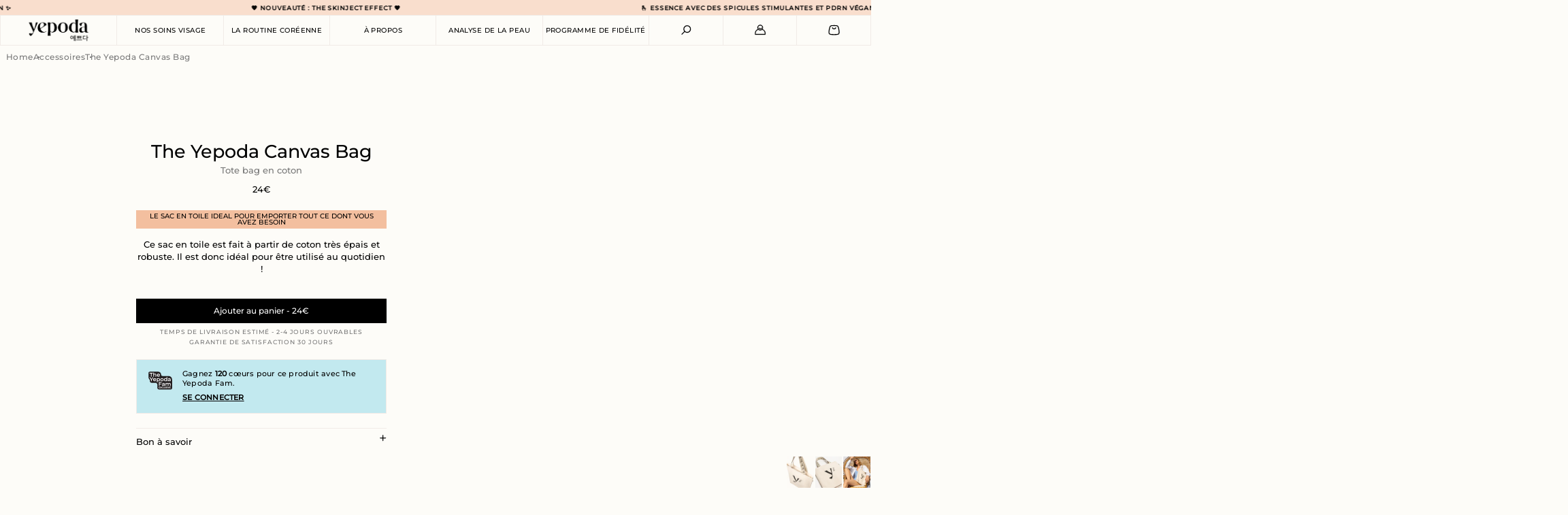

--- FILE ---
content_type: text/html; charset=utf-8
request_url: https://yepoda.fr/products/the-yepoda-canvas-bag-1
body_size: 110985
content:
<!doctype html>
<html lang="fr">
  <head>
    <!-- Start cookieyes banner -->
      <script id="cookieyes" type="text/javascript" src="https://cdn-cookieyes.com/common/shopify.js"></script>
      <script id="cookieyes" type="text/javascript" src="https://cdn-cookieyes.com/client_data/e0a6665a1c0ee8b4cdd68621/script.js"></script>
    <!-- End cookieyes banner --><script type="text/javascript">
      if (window.disable_optimization_on_linux_os != true) {
        window.observer = new MutationObserver((e) => {
          e.forEach(({ addedNodes: e }) => {
            e.forEach((e) => {
              1 === e.nodeType &&
              'SCRIPT' === e.tagName &&
              (e.innerHTML.includes('asyncLoad') &&
              (e.innerHTML = e.innerHTML
                .replace(
                  'if(window.attachEvent)',
                  "document.addEventListener('asyncLazyLoad',function(event){asyncLoad();});if(window.attachEvent)",
                )
                .replaceAll(', asyncLoad', ', function(){}')),
              e.innerHTML.includes('PreviewBarInjector') &&
              (e.innerHTML = e.innerHTML.replace('DOMContentLoaded', 'asyncLazyLoad')),
              (e.src.includes('assets/storefront/features') ||
                e.src.includes('assets/shopify_pay') ||
                e.src.includes('connect.facebook.net')) &&
              (e.setAttribute('data-src', e.src), e.removeAttribute('src')));
            });
          });
        });
        window.observer.observe(document.documentElement, { childList: !0, subtree: !0 });
      }
    </script>
    <script>
      if (window.disable_optimization_on_linux_os != true) {
        eval(
          (function (p, a, c, k, e, r) {
            e = function (c) {
              return (c < a ? '' : e(parseInt(c / a))) + ((c = c % a) > 35 ? String.fromCharCode(c + 29) : c.toString(36));
            };
            if (!''.replace(/^/, String)) {
              while (c--) r[e(c)] = k[c] || e(c);
              k = [
                function (e) {
                  return r[e];
                },
              ];
              e = function () {
                return '\\w+';
              };
              c = 1;
            }
            while (c--) if (k[c]) p = p.replace(new RegExp('\\b' + e(c) + '\\b', 'g'), k[c]);
            return p;
          })(
            'l(r.O=="P y"){i j=[],s=[];u Q(a,b=R){S c;T(...d)=>{U(c),c=V(()=>a.W(X,d),b)}}2.m="Y"+(2.z||"")+"Z";2.A="10"+(2.z||"")+"11";12{i a=r[2.m],e=r[2.A];2.k=(e.B(\'y\')>-1&&a.B(\'13\')<0),2.m="!1",c=C}14(d){2.k=!1;i c=C;2.m="!1"}2.k=k;l(k)i v=D E(e=>{e.8(({F:e})=>{e.8(e=>{1===e.5&&"G"===e.6&&(e.4("n","o"),e.4("f-3",e.3),e.g("3")),1===e.5&&"H"===e.6&&++p>q&&e.4("n","o"),1===e.5&&"I"===e.6&&j.w&&j.8(t=>{e.7.h(t)&&(e.4("f-7",e.7),e.g("7"))}),1===e.5&&"J"===e.6&&(e.4("f-3",e.3),e.g("3"),e.15="16/17")})})}),p=0,q=K;18 i v=D E(e=>{e.8(({F:e})=>{e.8(e=>{1===e.5&&"G"===e.6&&(e.4("n","o"),e.4("f-3",e.3),e.g("3")),1===e.5&&"H"===e.6&&++p>q&&e.4("n","o"),1===e.5&&"I"===e.6&&j.w&&j.8(t=>{e.7.h(t)&&(e.4("f-7",e.7),e.g("7"))}),1===e.5&&"J"===e.6&&(s.w&&s.8(t=>{e.3.h(t)&&(e.4("f-3",e.3),e.g("3"))}),e.9.h("x")&&(e.9=e.9.L("l(2.M)","N.19(\'1a\',u(1b){x();});l(2.M)").1c(", x",", u(){}")),(e.9.h("1d")||e.9.h("1e"))&&(e.9=e.9.L("1f","1g")))})})}),p=0,q=K;v.1h(N.1i,{1j:!0,1k:!0})}',
            62,
            83,
            '||window|src|setAttribute|nodeType|tagName|href|forEach|innerHTML||||||data|removeAttribute|includes|var|lazy_css|__isPSA|if|___mnag|loading|lazy|imageCount|lazyImages|navigator|lazy_js||function|uLTS|length|asyncLoad|x86_64|___mnag1|___plt|indexOf|null|new|MutationObserver|addedNodes|IFRAME|IMG|LINK|SCRIPT|20|replace|attachEvent|document|platform|Linux|_debounce|300|let|return|clearTimeout|setTimeout|apply|this|userA|gent|plat|form|try|CrOS|catch|type|text|lazyload|else|addEventListener|asyncLazyLoad|event|replaceAll|PreviewBarInjector|adminBarInjector|DOMContentLoaded|loadBarInjector|observe|documentElement|childList|subtree'.split(
              '|',
            ),
            0,
            {},
          ),
        );
      }
    </script><script src="//yepoda.fr/cdn/shop/t/142/assets/scripts-defer-loading.js?v=182218745094111806141768469649"></script>

    <script>window.performance && window.performance.mark && window.performance.mark('shopify.content_for_header.start');</script><meta name="facebook-domain-verification" content="mxx75vve2x0wp763xfdn7u9plszd5r">
<meta name="google-site-verification" content="-3mVshzvKVVsbwiuZGkKyfiqtz2AZFDExSu5RHEJ0HI">
<meta id="shopify-digital-wallet" name="shopify-digital-wallet" content="/55199334465/digital_wallets/dialog">
<meta name="shopify-checkout-api-token" content="d7157a3bb033ec5078e042402fefa433">
<meta id="in-context-paypal-metadata" data-shop-id="55199334465" data-venmo-supported="false" data-environment="production" data-locale="fr_FR" data-paypal-v4="true" data-currency="EUR">
<link rel="alternate" type="application/json+oembed" href="https://yepoda.fr/products/the-yepoda-canvas-bag-1.oembed">
<script async="async" src="/checkouts/internal/preloads.js?locale=fr-DE"></script>
<link rel="preconnect" href="https://shop.app" crossorigin="anonymous">
<script async="async" src="https://shop.app/checkouts/internal/preloads.js?locale=fr-DE&shop_id=55199334465" crossorigin="anonymous"></script>
<script id="apple-pay-shop-capabilities" type="application/json">{"shopId":55199334465,"countryCode":"DE","currencyCode":"EUR","merchantCapabilities":["supports3DS"],"merchantId":"gid:\/\/shopify\/Shop\/55199334465","merchantName":"Yepoda.fr","requiredBillingContactFields":["postalAddress","email"],"requiredShippingContactFields":["postalAddress","email"],"shippingType":"shipping","supportedNetworks":["visa","maestro","masterCard","amex"],"total":{"type":"pending","label":"Yepoda.fr","amount":"1.00"},"shopifyPaymentsEnabled":true,"supportsSubscriptions":true}</script>
<script id="shopify-features" type="application/json">{"accessToken":"d7157a3bb033ec5078e042402fefa433","betas":["rich-media-storefront-analytics"],"domain":"yepoda.fr","predictiveSearch":true,"shopId":55199334465,"locale":"fr"}</script>
<script>var Shopify = Shopify || {};
Shopify.shop = "yepoda-fr.myshopify.com";
Shopify.locale = "fr";
Shopify.currency = {"active":"EUR","rate":"1.0"};
Shopify.country = "DE";
Shopify.theme = {"name":"yepoda-fr\/production","id":175996830032,"schema_name":"Skeleton theme","schema_version":"1.0.0","theme_store_id":null,"role":"main"};
Shopify.theme.handle = "null";
Shopify.theme.style = {"id":null,"handle":null};
Shopify.cdnHost = "yepoda.fr/cdn";
Shopify.routes = Shopify.routes || {};
Shopify.routes.root = "/";</script>
<script type="module">!function(o){(o.Shopify=o.Shopify||{}).modules=!0}(window);</script>
<script>!function(o){function n(){var o=[];function n(){o.push(Array.prototype.slice.apply(arguments))}return n.q=o,n}var t=o.Shopify=o.Shopify||{};t.loadFeatures=n(),t.autoloadFeatures=n()}(window);</script>
<script>
  window.ShopifyPay = window.ShopifyPay || {};
  window.ShopifyPay.apiHost = "shop.app\/pay";
  window.ShopifyPay.redirectState = null;
</script>
<script id="shop-js-analytics" type="application/json">{"pageType":"product"}</script>
<script defer="defer" async type="module" src="//yepoda.fr/cdn/shopifycloud/shop-js/modules/v2/client.init-shop-cart-sync_Lpn8ZOi5.fr.esm.js"></script>
<script defer="defer" async type="module" src="//yepoda.fr/cdn/shopifycloud/shop-js/modules/v2/chunk.common_X4Hu3kma.esm.js"></script>
<script defer="defer" async type="module" src="//yepoda.fr/cdn/shopifycloud/shop-js/modules/v2/chunk.modal_BV0V5IrV.esm.js"></script>
<script type="module">
  await import("//yepoda.fr/cdn/shopifycloud/shop-js/modules/v2/client.init-shop-cart-sync_Lpn8ZOi5.fr.esm.js");
await import("//yepoda.fr/cdn/shopifycloud/shop-js/modules/v2/chunk.common_X4Hu3kma.esm.js");
await import("//yepoda.fr/cdn/shopifycloud/shop-js/modules/v2/chunk.modal_BV0V5IrV.esm.js");

  window.Shopify.SignInWithShop?.initShopCartSync?.({"fedCMEnabled":true,"windoidEnabled":true});

</script>
<script>
  window.Shopify = window.Shopify || {};
  if (!window.Shopify.featureAssets) window.Shopify.featureAssets = {};
  window.Shopify.featureAssets['shop-js'] = {"shop-cart-sync":["modules/v2/client.shop-cart-sync_hBo3gat_.fr.esm.js","modules/v2/chunk.common_X4Hu3kma.esm.js","modules/v2/chunk.modal_BV0V5IrV.esm.js"],"init-fed-cm":["modules/v2/client.init-fed-cm_BoVeauXL.fr.esm.js","modules/v2/chunk.common_X4Hu3kma.esm.js","modules/v2/chunk.modal_BV0V5IrV.esm.js"],"init-shop-email-lookup-coordinator":["modules/v2/client.init-shop-email-lookup-coordinator_CX4-Y-CZ.fr.esm.js","modules/v2/chunk.common_X4Hu3kma.esm.js","modules/v2/chunk.modal_BV0V5IrV.esm.js"],"init-windoid":["modules/v2/client.init-windoid_iuUmw7cp.fr.esm.js","modules/v2/chunk.common_X4Hu3kma.esm.js","modules/v2/chunk.modal_BV0V5IrV.esm.js"],"shop-button":["modules/v2/client.shop-button_DumFxEIo.fr.esm.js","modules/v2/chunk.common_X4Hu3kma.esm.js","modules/v2/chunk.modal_BV0V5IrV.esm.js"],"shop-cash-offers":["modules/v2/client.shop-cash-offers_BPdnZcGX.fr.esm.js","modules/v2/chunk.common_X4Hu3kma.esm.js","modules/v2/chunk.modal_BV0V5IrV.esm.js"],"shop-toast-manager":["modules/v2/client.shop-toast-manager_sjv6XvZD.fr.esm.js","modules/v2/chunk.common_X4Hu3kma.esm.js","modules/v2/chunk.modal_BV0V5IrV.esm.js"],"init-shop-cart-sync":["modules/v2/client.init-shop-cart-sync_Lpn8ZOi5.fr.esm.js","modules/v2/chunk.common_X4Hu3kma.esm.js","modules/v2/chunk.modal_BV0V5IrV.esm.js"],"init-customer-accounts-sign-up":["modules/v2/client.init-customer-accounts-sign-up_DQVKlaja.fr.esm.js","modules/v2/client.shop-login-button_DkHUpD44.fr.esm.js","modules/v2/chunk.common_X4Hu3kma.esm.js","modules/v2/chunk.modal_BV0V5IrV.esm.js"],"pay-button":["modules/v2/client.pay-button_DN6Ek-nh.fr.esm.js","modules/v2/chunk.common_X4Hu3kma.esm.js","modules/v2/chunk.modal_BV0V5IrV.esm.js"],"init-customer-accounts":["modules/v2/client.init-customer-accounts_BQOJrVdv.fr.esm.js","modules/v2/client.shop-login-button_DkHUpD44.fr.esm.js","modules/v2/chunk.common_X4Hu3kma.esm.js","modules/v2/chunk.modal_BV0V5IrV.esm.js"],"avatar":["modules/v2/client.avatar_BTnouDA3.fr.esm.js"],"init-shop-for-new-customer-accounts":["modules/v2/client.init-shop-for-new-customer-accounts_DW7xpOCZ.fr.esm.js","modules/v2/client.shop-login-button_DkHUpD44.fr.esm.js","modules/v2/chunk.common_X4Hu3kma.esm.js","modules/v2/chunk.modal_BV0V5IrV.esm.js"],"shop-follow-button":["modules/v2/client.shop-follow-button_CXr7UFuQ.fr.esm.js","modules/v2/chunk.common_X4Hu3kma.esm.js","modules/v2/chunk.modal_BV0V5IrV.esm.js"],"checkout-modal":["modules/v2/client.checkout-modal_CXg0VCPn.fr.esm.js","modules/v2/chunk.common_X4Hu3kma.esm.js","modules/v2/chunk.modal_BV0V5IrV.esm.js"],"shop-login-button":["modules/v2/client.shop-login-button_DkHUpD44.fr.esm.js","modules/v2/chunk.common_X4Hu3kma.esm.js","modules/v2/chunk.modal_BV0V5IrV.esm.js"],"lead-capture":["modules/v2/client.lead-capture_C9SxlK5K.fr.esm.js","modules/v2/chunk.common_X4Hu3kma.esm.js","modules/v2/chunk.modal_BV0V5IrV.esm.js"],"shop-login":["modules/v2/client.shop-login_DQBEMTrD.fr.esm.js","modules/v2/chunk.common_X4Hu3kma.esm.js","modules/v2/chunk.modal_BV0V5IrV.esm.js"],"payment-terms":["modules/v2/client.payment-terms_CokxZuo0.fr.esm.js","modules/v2/chunk.common_X4Hu3kma.esm.js","modules/v2/chunk.modal_BV0V5IrV.esm.js"]};
</script>
<script>(function() {
  var isLoaded = false;
  function asyncLoad() {
    if (isLoaded) return;
    isLoaded = true;
    var urls = ["https:\/\/intg.snapchat.com\/shopify\/shopify-scevent-init.js?id=9aa7efa5-3420-4499-a254-836ab95ebf66\u0026shop=yepoda-fr.myshopify.com","https:\/\/cdn.nfcube.com\/instafeed-fd40e8cca7d64ddcce0fa22e8c92cbab.js?shop=yepoda-fr.myshopify.com","https:\/\/cdn.shopify.com\/s\/files\/1\/0551\/9933\/4465\/t\/75\/assets\/booster_eu_cookie_55199334465.js?v=1703175067\u0026shop=yepoda-fr.myshopify.com","https:\/\/cdn1.stamped.io\/files\/widget.min.js?shop=yepoda-fr.myshopify.com","https:\/\/cdn-bundler.nice-team.net\/app\/js\/bundler.js?shop=yepoda-fr.myshopify.com","https:\/\/ecommplugins-scripts.trustpilot.com\/v2.1\/js\/header.min.js?settings=eyJrZXkiOiJvUUtEb2V0THJzenozaUFkIn0=\u0026shop=yepoda-fr.myshopify.com","https:\/\/ecommplugins-scripts.trustpilot.com\/v2.1\/js\/success.min.js?settings=eyJrZXkiOiJvUUtEb2V0THJzenozaUFkIiwidCI6WyJvcmRlcnMvZnVsZmlsbGVkIl0sInYiOiIifQ==\u0026shop=yepoda-fr.myshopify.com","https:\/\/ecommplugins-trustboxsettings.trustpilot.com\/yepoda-fr.myshopify.com.js?settings=1747138415768\u0026shop=yepoda-fr.myshopify.com","https:\/\/d18eg7dreypte5.cloudfront.net\/browse-abandonment\/smsbump_timer.js?shop=yepoda-fr.myshopify.com","https:\/\/d18eg7dreypte5.cloudfront.net\/scripts\/integrations\/subscription.js?shop=yepoda-fr.myshopify.com"];
    for (var i = 0; i < urls.length; i++) {
      var s = document.createElement('script');
      s.type = 'text/javascript';
      s.async = true;
      s.src = urls[i];
      var x = document.getElementsByTagName('script')[0];
      x.parentNode.insertBefore(s, x);
    }
  };
  if(window.attachEvent) {
    window.attachEvent('onload', asyncLoad);
  } else {
    window.addEventListener('load', asyncLoad, false);
  }
})();</script>
<script id="__st">var __st={"a":55199334465,"offset":3600,"reqid":"995a1f8f-2315-40c6-a374-d8cd087aa689-1770025101","pageurl":"yepoda.fr\/products\/the-yepoda-canvas-bag-1","u":"ae6274d474f5","p":"product","rtyp":"product","rid":6813375397953};</script>
<script>window.ShopifyPaypalV4VisibilityTracking = true;</script>
<script id="captcha-bootstrap">!function(){'use strict';const t='contact',e='account',n='new_comment',o=[[t,t],['blogs',n],['comments',n],[t,'customer']],c=[[e,'customer_login'],[e,'guest_login'],[e,'recover_customer_password'],[e,'create_customer']],r=t=>t.map((([t,e])=>`form[action*='/${t}']:not([data-nocaptcha='true']) input[name='form_type'][value='${e}']`)).join(','),a=t=>()=>t?[...document.querySelectorAll(t)].map((t=>t.form)):[];function s(){const t=[...o],e=r(t);return a(e)}const i='password',u='form_key',d=['recaptcha-v3-token','g-recaptcha-response','h-captcha-response',i],f=()=>{try{return window.sessionStorage}catch{return}},m='__shopify_v',_=t=>t.elements[u];function p(t,e,n=!1){try{const o=window.sessionStorage,c=JSON.parse(o.getItem(e)),{data:r}=function(t){const{data:e,action:n}=t;return t[m]||n?{data:e,action:n}:{data:t,action:n}}(c);for(const[e,n]of Object.entries(r))t.elements[e]&&(t.elements[e].value=n);n&&o.removeItem(e)}catch(o){console.error('form repopulation failed',{error:o})}}const l='form_type',E='cptcha';function T(t){t.dataset[E]=!0}const w=window,h=w.document,L='Shopify',v='ce_forms',y='captcha';let A=!1;((t,e)=>{const n=(g='f06e6c50-85a8-45c8-87d0-21a2b65856fe',I='https://cdn.shopify.com/shopifycloud/storefront-forms-hcaptcha/ce_storefront_forms_captcha_hcaptcha.v1.5.2.iife.js',D={infoText:'Protégé par hCaptcha',privacyText:'Confidentialité',termsText:'Conditions'},(t,e,n)=>{const o=w[L][v],c=o.bindForm;if(c)return c(t,g,e,D).then(n);var r;o.q.push([[t,g,e,D],n]),r=I,A||(h.body.append(Object.assign(h.createElement('script'),{id:'captcha-provider',async:!0,src:r})),A=!0)});var g,I,D;w[L]=w[L]||{},w[L][v]=w[L][v]||{},w[L][v].q=[],w[L][y]=w[L][y]||{},w[L][y].protect=function(t,e){n(t,void 0,e),T(t)},Object.freeze(w[L][y]),function(t,e,n,w,h,L){const[v,y,A,g]=function(t,e,n){const i=e?o:[],u=t?c:[],d=[...i,...u],f=r(d),m=r(i),_=r(d.filter((([t,e])=>n.includes(e))));return[a(f),a(m),a(_),s()]}(w,h,L),I=t=>{const e=t.target;return e instanceof HTMLFormElement?e:e&&e.form},D=t=>v().includes(t);t.addEventListener('submit',(t=>{const e=I(t);if(!e)return;const n=D(e)&&!e.dataset.hcaptchaBound&&!e.dataset.recaptchaBound,o=_(e),c=g().includes(e)&&(!o||!o.value);(n||c)&&t.preventDefault(),c&&!n&&(function(t){try{if(!f())return;!function(t){const e=f();if(!e)return;const n=_(t);if(!n)return;const o=n.value;o&&e.removeItem(o)}(t);const e=Array.from(Array(32),(()=>Math.random().toString(36)[2])).join('');!function(t,e){_(t)||t.append(Object.assign(document.createElement('input'),{type:'hidden',name:u})),t.elements[u].value=e}(t,e),function(t,e){const n=f();if(!n)return;const o=[...t.querySelectorAll(`input[type='${i}']`)].map((({name:t})=>t)),c=[...d,...o],r={};for(const[a,s]of new FormData(t).entries())c.includes(a)||(r[a]=s);n.setItem(e,JSON.stringify({[m]:1,action:t.action,data:r}))}(t,e)}catch(e){console.error('failed to persist form',e)}}(e),e.submit())}));const S=(t,e)=>{t&&!t.dataset[E]&&(n(t,e.some((e=>e===t))),T(t))};for(const o of['focusin','change'])t.addEventListener(o,(t=>{const e=I(t);D(e)&&S(e,y())}));const B=e.get('form_key'),M=e.get(l),P=B&&M;t.addEventListener('DOMContentLoaded',(()=>{const t=y();if(P)for(const e of t)e.elements[l].value===M&&p(e,B);[...new Set([...A(),...v().filter((t=>'true'===t.dataset.shopifyCaptcha))])].forEach((e=>S(e,t)))}))}(h,new URLSearchParams(w.location.search),n,t,e,['guest_login'])})(!0,!0)}();</script>
<script integrity="sha256-4kQ18oKyAcykRKYeNunJcIwy7WH5gtpwJnB7kiuLZ1E=" data-source-attribution="shopify.loadfeatures" defer="defer" src="//yepoda.fr/cdn/shopifycloud/storefront/assets/storefront/load_feature-a0a9edcb.js" crossorigin="anonymous"></script>
<script crossorigin="anonymous" defer="defer" src="//yepoda.fr/cdn/shopifycloud/storefront/assets/shopify_pay/storefront-65b4c6d7.js?v=20250812"></script>
<script data-source-attribution="shopify.dynamic_checkout.dynamic.init">var Shopify=Shopify||{};Shopify.PaymentButton=Shopify.PaymentButton||{isStorefrontPortableWallets:!0,init:function(){window.Shopify.PaymentButton.init=function(){};var t=document.createElement("script");t.src="https://yepoda.fr/cdn/shopifycloud/portable-wallets/latest/portable-wallets.fr.js",t.type="module",document.head.appendChild(t)}};
</script>
<script data-source-attribution="shopify.dynamic_checkout.buyer_consent">
  function portableWalletsHideBuyerConsent(e){var t=document.getElementById("shopify-buyer-consent"),n=document.getElementById("shopify-subscription-policy-button");t&&n&&(t.classList.add("hidden"),t.setAttribute("aria-hidden","true"),n.removeEventListener("click",e))}function portableWalletsShowBuyerConsent(e){var t=document.getElementById("shopify-buyer-consent"),n=document.getElementById("shopify-subscription-policy-button");t&&n&&(t.classList.remove("hidden"),t.removeAttribute("aria-hidden"),n.addEventListener("click",e))}window.Shopify?.PaymentButton&&(window.Shopify.PaymentButton.hideBuyerConsent=portableWalletsHideBuyerConsent,window.Shopify.PaymentButton.showBuyerConsent=portableWalletsShowBuyerConsent);
</script>
<script data-source-attribution="shopify.dynamic_checkout.cart.bootstrap">document.addEventListener("DOMContentLoaded",(function(){function t(){return document.querySelector("shopify-accelerated-checkout-cart, shopify-accelerated-checkout")}if(t())Shopify.PaymentButton.init();else{new MutationObserver((function(e,n){t()&&(Shopify.PaymentButton.init(),n.disconnect())})).observe(document.body,{childList:!0,subtree:!0})}}));
</script>
<link id="shopify-accelerated-checkout-styles" rel="stylesheet" media="screen" href="https://yepoda.fr/cdn/shopifycloud/portable-wallets/latest/accelerated-checkout-backwards-compat.css" crossorigin="anonymous">
<style id="shopify-accelerated-checkout-cart">
        #shopify-buyer-consent {
  margin-top: 1em;
  display: inline-block;
  width: 100%;
}

#shopify-buyer-consent.hidden {
  display: none;
}

#shopify-subscription-policy-button {
  background: none;
  border: none;
  padding: 0;
  text-decoration: underline;
  font-size: inherit;
  cursor: pointer;
}

#shopify-subscription-policy-button::before {
  box-shadow: none;
}

      </style>

<script>window.performance && window.performance.mark && window.performance.mark('shopify.content_for_header.end');</script>

    <style>@font-face {
  font-family: Montserrat;
  font-weight: 500;
  font-style: normal;
  font-display: swap;
  src: url("//yepoda.fr/cdn/fonts/montserrat/montserrat_n5.07ef3781d9c78c8b93c98419da7ad4fbeebb6635.woff2") format("woff2"),
       url("//yepoda.fr/cdn/fonts/montserrat/montserrat_n5.adf9b4bd8b0e4f55a0b203cdd84512667e0d5e4d.woff") format("woff");
}
*,
  body,
  html {
    font-family:Montserrat,sans-serif;
  }
</style><link rel="preconnect" href="https://fonts.googleapis.com">
  <link rel="preconnect" href="https://fonts.gstatic.com" crossorigin>
  <link href="https://fonts.googleapis.com/css2?family=Plus+Jakarta+Sans:ital,wght@0,200..800;1,200..800&display=swap" rel="stylesheet">

  <style>
    @font-face {
      font-family: "Pretendard";
      font-display: swap;
      src: url('//yepoda.fr/cdn/shop/t/142/assets/Pretendard-Light.woff2?v=67065496270505465971759229218') format('woff2'),
           url('//yepoda.fr/cdn/shop/t/142/assets/Pretendard-Light.woff?v=100491432433322046841759229217') format('woff');
      font-weight: 100 900;
      font-style: normal;
    }
  </style><style>
      :root {
        --promo-background-color:#f3b2c2;
      }
    </style><style>
      :root {
        --promo-text-color:#000000;
      }
    </style>

    <link rel="preconnect" href="//cdn.shopify.com" crossorigin>
    <link rel="dns-prefetch" href="//cdn.shopify.com"><link href="//yepoda.fr/cdn/shop/t/142/assets/critical.css?v=86513164892345934811764670752" rel="stylesheet" type="text/css" media="all" /><link rel="preload" href="//yepoda.fr/cdn/shop/t/142/assets/swiper-bundle.min.css?v=129234961059328625851748607220" as="style" onload="this.onload=null;this.rel='stylesheet'">
    <noscript><link rel="stylesheet" href="//yepoda.fr/cdn/shop/t/142/assets/swiper-bundle.min.css?v=129234961059328625851748607220"></noscript>

    <link rel="preload" href="//yepoda.fr/cdn/shop/t/142/assets/common.css?v=177895305289815105151768469644" as="style" onload="this.onload=null;this.rel='stylesheet'">
    <noscript><link rel="stylesheet" href="//yepoda.fr/cdn/shop/t/142/assets/common.css?v=177895305289815105151768469644"></noscript >
    
    <link rel="preload" href="//yepoda.fr/cdn/shop/t/142/assets/notify-me.css?v=28244484222283057611748607218" as="style" onload="this.onload=null;this.rel='stylesheet'">
    <noscript><link rel="stylesheet" href="//yepoda.fr/cdn/shop/t/142/assets/notify-me.css?v=28244484222283057611748607218"></noscript>

    <link rel="preload" href="//yepoda.fr/cdn/shop/t/142/assets/header.css?v=39190035933335012041768469646" as="style" onload="this.onload=null;this.rel='stylesheet'">
    <noscript><link rel="stylesheet" href="//yepoda.fr/cdn/shop/t/142/assets/header.css?v=39190035933335012041768469646"></noscript>

    <script type="module" src="https://tintvto.com/widget.js" async></script><!-- Begin: Northbeam metadata info -->
    <script>
      localStorage.setItem('nb__region_code', "DE");
      localStorage.setItem('nb__currency_code', "EUR");
    </script>
    <!-- End: Northbeam metadata info -->
    
    <!-- Begin: Northbeam pixel -->
    <script>(function(){var t;(n=t=t||{}).A="identify",n.B="trackPageView",n.C="fireEmailCaptureEvent",n.D="fireCustomGoal",n.E="firePurchaseEvent",n.F="trackPageViewInitial";var n="//j.northbeam.io/ota-sp/a522d63a-10a2-4fae-a16b-2fd624b7b263.js";function a(n){for(var e=[],t=1;t<arguments.length;t++)e[t-1]=arguments[t];r.push({fnName:n,args:e})}var e,r=[],i=((e={})[t.F]=function(n){a(t.F,n)},(i={_q:r})[t.A]=function(n,e){return a(t.A,n,e)},i[t.B]=function(){return a(t.B)},i[t.C]=function(n,e){return a(t.C,n,e)},i[t.D]=function(n,e){return a(t.D,n,e)},i[t.E]=function(n){return a(t.E,n)},window.Northbeam=i,document.createElement("script"));i.async=!0,i.src=n,document.head.appendChild(i),e.trackPageViewInitial(window.location.href);})()</script>
    <!-- End: Northbeam pixel -->
    
    <script>
      window.dataLayer = window.dataLayer || [];
      function gtag() {
        dataLayer.push(arguments);
      }
      gtag("consent", "default", {
        ad_storage: "denied",
        ad_user_data: "denied",
        ad_personalization: "denied",
        analytics_storage: "denied",
        functionality_storage: "denied",
        personalization_storage: "denied",
        security_storage: "granted",
        wait_for_update: 2000,
      });
      gtag("set", "ads_data_redaction", true);
      gtag("set", "url_passthrough", true);
    </script>

    <!-- Google Tag Manager -->
    <script>(function(w,d,s,l,i){w[l]=w[l]||[];w[l].push({'gtm.start':new Date().getTime(),event:'gtm.js'});var f=d.getElementsByTagName(s)[0],j=d.createElement(s),dl=l!='dataLayer'?'&l='+l:'';j.async=true;j.src='https://www.googletagmanager.com/gtm.js?id='+i+dl;f.parentNode.insertBefore(j,f);})(window,document,'script','dataLayer','GTM-N9CZPWG');</script>
    <!-- End Google Tag Manager -->

    <!-- Google tag (gtag.js) -->
    <script async src="https://www.googletagmanager.com/gtag/js?id=G-1076XWPXDX"></script>
    <script async src="https://scripting.tracify.ai/tracifyv2.js?csid=1d3079e3-4464-448a-9f4b-4dba54bc8ad7"></script>
    <script src="//yepoda.fr/cdn/shop/t/142/assets/gtm.js?v=107446243663823703391748607216" defer></script>

    <!-- Global site tag (gtag.js) - Google Ads: 10853948761 -->
    <script async src="https://www.googletagmanager.com/gtag/js?id=AW-10853948761"></script>
    <script>
      window.dataLayer = window.dataLayer || [];
      function gtag(){dataLayer.push(arguments);}
      gtag('js', new Date());
      gtag('config', 'AW-10853948761');
    </script>

    <meta charset="utf-8">
    <meta content="IE=edge" http-equiv="X-UA-Compatible">
    <meta content="width=device-width,initial-scale=1,maximum-scale=1.0" name="viewport">
    <meta name="theme-color" content=""><style>
    :root {
      --pointer-cursor: pointer;
    }
  </style><link rel="canonical" href="https://yepoda.fr/products/the-yepoda-canvas-bag-1"><title>The Yepoda Canvas Bag</title>
<link
        rel="shortcut icon"
        href="//yepoda.fr/cdn/shop/files/Artboard_1_1.png?v=1697116471&width=32"
        type="image/png"><meta name="description" content="  Ce sac en toile est fait à partir de coton très épais et robuste. Il est donc idéal pour être utilisé au quotidien !"><meta property="og:type" content="product">
  <meta property="og:title" content="The Yepoda Canvas Bag"><meta property="og:image" content="http://yepoda.fr/cdn/shop/files/02_1.png?v=1697185540&width=1024">
    <meta property="og:image:secure_url" content="https://yepoda.fr/cdn/shop/files/02_1.png?v=1697185540&width=1024"><meta property="og:image" content="http://yepoda.fr/cdn/shop/files/01_3_634f9962-fac5-4be1-8db9-2047d3bd6ee3.jpg?v=1697185540&width=1024">
    <meta property="og:image:secure_url" content="https://yepoda.fr/cdn/shop/files/01_3_634f9962-fac5-4be1-8db9-2047d3bd6ee3.jpg?v=1697185540&width=1024"><meta property="og:image" content="http://yepoda.fr/cdn/shop/files/03_e85a4c8c-f61f-49fb-a513-f677f08ffd60.jpg?v=1697184782&width=1024">
    <meta property="og:image:secure_url" content="https://yepoda.fr/cdn/shop/files/03_e85a4c8c-f61f-49fb-a513-f677f08ffd60.jpg?v=1697184782&width=1024"><meta property="product:price:amount" content="24,00">
  <meta property="product:price:currency" content="EUR"><meta property="og:description" content="  Ce sac en toile est fait à partir de coton très épais et robuste. Il est donc idéal pour être utilisé au quotidien !"><meta property="og:url" content="https://yepoda.fr/products/the-yepoda-canvas-bag-1">
<meta property="og:site_name" content="Yepoda.fr"><meta name="twitter:card" content="summary"><meta name="twitter:title" content="The Yepoda Canvas Bag">
  <meta name="twitter:description" content=" 
Ce sac en toile est fait à partir de coton très épais et robuste. Il est donc idéal pour être utilisé au quotidien !">
  <meta name="twitter:image" content="https://yepoda.fr/cdn/shop/files/02_1.png?crop=center&height=600&v=1697185540&width=600">
    
  <script type="application/ld+json">
  {
    "@context": "http://schema.org",
    "@type": "Product",
    "offers": [{
          "@type": "Offer",
          "name": "Canvas bag",
          "availability":"https://schema.org/InStock",
          "price": "24.00",
          "priceCurrency": "EUR",
          "priceValidUntil": "2026-02-12","sku": "YEP_TYCB_01_002","url": "https://yepoda.fr/products/the-yepoda-canvas-bag-1?variant=39952273539137"
        }
],

    "brand": {
      "name": "Yepoda"
    },
    "name": "The Yepoda Canvas Bag",
    "description": " \nCe sac en toile est fait à partir de coton très épais et robuste. Il est donc idéal pour être utilisé au quotidien !",
    "category": "Face",
    "url": "https://yepoda.fr/products/the-yepoda-canvas-bag-1",
    "sku": "YEP_TYCB_01_002",
    "image": {
      "@type": "ImageObject",
      "url": "https://yepoda.fr/cdn/shop/files/02_1.png?v=1697185540&width=1024",
      "image": "https://yepoda.fr/cdn/shop/files/02_1.png?v=1697185540&width=1024",
      "name": "The Yepoda Canvas Bag",
      "width": "1024",
      "height": "1024"
    }
  }
  </script>


<script src="//yepoda.fr/cdn/shop/t/142/assets/cookie-handlers.js?v=76773717627212154371748607218" defer></script><!-- BEGIN app block: shopify://apps/ab-tasty/blocks/abtasty-tag/50439cd8-89e0-4240-838a-2948c07c763d -->
  
    <script
      type="text/javascript"
      src="https://try.abtasty.com/0a3feafcbafc5bfd59092c7a15a89716.js"
    ></script>
  
  <script type="text/javascript">
    // This waits for all the external ressources (including ABTasty tag) to load before executing the callback function.
    window.addEventListener('load', function () {
      if(!window.ABTasty) {
        // AB Tasty tag is not loaded so exit.
        return
      }

      if (window.ABTasty.eventState?.['consentValid']?.status === 'complete') {
        updateShopifyDataForWebPixel();
      } else {
        window.addEventListener('abtasty_consentValid', () => {
          updateShopifyDataForWebPixel();
        });
      }

      async function updateShopifyDataForWebPixel() {
        const STORAGE_KEY = 'ABTastyShopify';
        const consentReady = ABTasty.consentReady;
        const shouldHandleSubdomain = "false" === "true";

        if(!consentReady) {
          if(shouldHandleSubdomain) {
            await cookieStore.delete(STORAGE_KEY);
          }
          return localStorage.removeItem(STORAGE_KEY);
        }

        const ABTastyData = {
          identifier: "0a3feafcbafc5bfd59092c7a15a89716",
          campaigns: ABTasty.getCampaignHistory(),
          visitorId: ABTasty.visitor.id,
          accountId: ABTasty.getAccountSettings().id,
          consent: ABTasty.consentReady,
        };

        if (shouldHandleSubdomain) {
          await cookieStore.set({
            name: STORAGE_KEY,
            value: JSON.stringify(ABTastyData),
            expires: Date.now() + 1 * 24 * 60 * 60 * 1000, // 1 day
            domain: window.location.hostname,
          });
        }
        localStorage.setItem(STORAGE_KEY, JSON.stringify(ABTastyData));
      }
    });
  </script>





<!-- END app block --><!-- BEGIN app block: shopify://apps/yotpo-loyalty-rewards/blocks/loader-app-embed-block/2f9660df-5018-4e02-9868-ee1fb88d6ccd -->
    <script src="https://cdn-widgetsrepository.yotpo.com/v1/loader/9u3Ufv49LyXGyp6Et_vfbQ" async></script>




<!-- END app block --><!-- BEGIN app block: shopify://apps/uppromote-affiliate/blocks/core-script/64c32457-930d-4cb9-9641-e24c0d9cf1f4 --><!-- BEGIN app snippet: core-metafields-setting --><!--suppress ES6ConvertVarToLetConst -->
<script type="application/json" id="core-uppromote-settings">{"app_env":{"env":"production"},"message_bar_setting":{"referral_enable":0,"referral_content":"You're shopping with {affiliate_name}!","referral_font":"Poppins","referral_font_size":14,"referral_text_color":"#ffffff","referral_background_color":"#338FB1","not_referral_enable":0,"not_referral_content":"Enjoy your time.","not_referral_font":"Poppins","not_referral_font_size":14,"not_referral_text_color":"#ffffff","not_referral_background_color":"#338FB1"}}</script>
<script type="application/json" id="core-uppromote-cart">{"note":null,"attributes":{},"original_total_price":0,"total_price":0,"total_discount":0,"total_weight":0.0,"item_count":0,"items":[],"requires_shipping":false,"currency":"EUR","items_subtotal_price":0,"cart_level_discount_applications":[],"checkout_charge_amount":0}</script>
<script id="core-uppromote-quick-store-tracking-vars">
    function getDocumentContext(){const{href:a,hash:b,host:c,hostname:d,origin:e,pathname:f,port:g,protocol:h,search:i}=window.location,j=document.referrer,k=document.characterSet,l=document.title;return{location:{href:a,hash:b,host:c,hostname:d,origin:e,pathname:f,port:g,protocol:h,search:i},referrer:j||document.location.href,characterSet:k,title:l}}function getNavigatorContext(){const{language:a,cookieEnabled:b,languages:c,userAgent:d}=navigator;return{language:a,cookieEnabled:b,languages:c,userAgent:d}}function getWindowContext(){const{innerHeight:a,innerWidth:b,outerHeight:c,outerWidth:d,origin:e,screen:{height:j,width:k},screenX:f,screenY:g,scrollX:h,scrollY:i}=window;return{innerHeight:a,innerWidth:b,outerHeight:c,outerWidth:d,origin:e,screen:{screenHeight:j,screenWidth:k},screenX:f,screenY:g,scrollX:h,scrollY:i,location:getDocumentContext().location}}function getContext(){return{document:getDocumentContext(),navigator:getNavigatorContext(),window:getWindowContext()}}
    if (window.location.href.includes('?sca_ref=')) {
        localStorage.setItem('__up_lastViewedPageContext', JSON.stringify({
            context: getContext(),
            timestamp: new Date().toISOString(),
        }))
    }
</script>

<script id="core-uppromote-setting-booster">
    var UpPromoteCoreSettings = JSON.parse(document.getElementById('core-uppromote-settings').textContent)
    UpPromoteCoreSettings.currentCart = JSON.parse(document.getElementById('core-uppromote-cart')?.textContent || '{}')
    const idToClean = ['core-uppromote-settings', 'core-uppromote-cart', 'core-uppromote-setting-booster', 'core-uppromote-quick-store-tracking-vars']
    idToClean.forEach(id => {
        document.getElementById(id)?.remove()
    })
</script>
<!-- END app snippet -->


<!-- END app block --><!-- BEGIN app block: shopify://apps/klaviyo-email-marketing-sms/blocks/klaviyo-onsite-embed/2632fe16-c075-4321-a88b-50b567f42507 -->












  <script async src="https://static.klaviyo.com/onsite/js/X5aWyR/klaviyo.js?company_id=X5aWyR"></script>
  <script>!function(){if(!window.klaviyo){window._klOnsite=window._klOnsite||[];try{window.klaviyo=new Proxy({},{get:function(n,i){return"push"===i?function(){var n;(n=window._klOnsite).push.apply(n,arguments)}:function(){for(var n=arguments.length,o=new Array(n),w=0;w<n;w++)o[w]=arguments[w];var t="function"==typeof o[o.length-1]?o.pop():void 0,e=new Promise((function(n){window._klOnsite.push([i].concat(o,[function(i){t&&t(i),n(i)}]))}));return e}}})}catch(n){window.klaviyo=window.klaviyo||[],window.klaviyo.push=function(){var n;(n=window._klOnsite).push.apply(n,arguments)}}}}();</script>

  
    <script id="viewed_product">
      if (item == null) {
        var _learnq = _learnq || [];

        var MetafieldReviews = null
        var MetafieldYotpoRating = null
        var MetafieldYotpoCount = null
        var MetafieldLooxRating = null
        var MetafieldLooxCount = null
        var okendoProduct = null
        var okendoProductReviewCount = null
        var okendoProductReviewAverageValue = null
        try {
          // The following fields are used for Customer Hub recently viewed in order to add reviews.
          // This information is not part of __kla_viewed. Instead, it is part of __kla_viewed_reviewed_items
          MetafieldReviews = {"rating":{"scale_min":"1.0","scale_max":"5.0","value":"4.75"},"rating_count":176};
          MetafieldYotpoRating = null
          MetafieldYotpoCount = null
          MetafieldLooxRating = null
          MetafieldLooxCount = null

          okendoProduct = null
          // If the okendo metafield is not legacy, it will error, which then requires the new json formatted data
          if (okendoProduct && 'error' in okendoProduct) {
            okendoProduct = null
          }
          okendoProductReviewCount = okendoProduct ? okendoProduct.reviewCount : null
          okendoProductReviewAverageValue = okendoProduct ? okendoProduct.reviewAverageValue : null
        } catch (error) {
          console.error('Error in Klaviyo onsite reviews tracking:', error);
        }

        var item = {
          Name: "The Yepoda Canvas Bag",
          ProductID: 6813375397953,
          Categories: ["Accessoires","Recommended products","Skincare","Your Choice"],
          ImageURL: "https://yepoda.fr/cdn/shop/files/02_1_grande.png?v=1697185540",
          URL: "https://yepoda.fr/products/the-yepoda-canvas-bag-1",
          Brand: "Yepoda",
          Price: "24,00€",
          Value: "24,00",
          CompareAtPrice: "0,00€"
        };
        _learnq.push(['track', 'Viewed Product', item]);
        _learnq.push(['trackViewedItem', {
          Title: item.Name,
          ItemId: item.ProductID,
          Categories: item.Categories,
          ImageUrl: item.ImageURL,
          Url: item.URL,
          Metadata: {
            Brand: item.Brand,
            Price: item.Price,
            Value: item.Value,
            CompareAtPrice: item.CompareAtPrice
          },
          metafields:{
            reviews: MetafieldReviews,
            yotpo:{
              rating: MetafieldYotpoRating,
              count: MetafieldYotpoCount,
            },
            loox:{
              rating: MetafieldLooxRating,
              count: MetafieldLooxCount,
            },
            okendo: {
              rating: okendoProductReviewAverageValue,
              count: okendoProductReviewCount,
            }
          }
        }]);
      }
    </script>
  




  <script>
    window.klaviyoReviewsProductDesignMode = false
  </script>







<!-- END app block --><!-- BEGIN app block: shopify://apps/hreflang-manager/blocks/gwa-hreflang/35dc0b05-d599-4c8e-8584-8cd17768854a --><!-- BEGIN app snippet: gwa-hreflang-product --><link rel="alternate" hreflang="x-default" href="https://eu.yepoda.com/products/the-yepoda-canvas-bag-1"><link rel="alternate" hreflang="en" href="https://eu.yepoda.com/products/the-yepoda-canvas-bag-1"><link rel="alternate" hreflang="en-GB" href="https://yepoda.co.uk/products/the-yepoda-canvas-bag-1"><link rel="alternate" hreflang="en-US" href="https://yepoda.com/products/the-yepoda-canvas-bag-1"><link rel="alternate" hreflang="it-IT" href="https://yepoda.it/products/the-yepoda-canvas-bag-1"><link rel="alternate" hreflang="it-CH" href="https://yepoda.it/products/the-yepoda-canvas-bag-1"><link rel="alternate" hreflang="de-DE" href="https://yepoda.de/products/the-yepoda-canvas-bag-1"><link rel="alternate" hreflang="es-ES" href="https://yepoda.es/products/the-yepoda-canvas-bag-1"><link rel="alternate" hreflang="fr-FR" href="https://yepoda.fr/products/the-yepoda-canvas-bag-1"><link rel="alternate" hreflang="pl-PL" href="https://yepoda.pl/products/the-yepoda-canvas-bag-1"><!-- END app snippet --><!-- END app block --><script src="https://cdn.shopify.com/extensions/019c067b-798a-79cc-bf27-59da96039f55/aftersell-575/assets/aftersell-pdp-upsells.js" type="text/javascript" defer="defer"></script>
<script src="https://cdn.shopify.com/extensions/019c0f0d-335d-746a-9f01-9f7ed61510b6/lb-upsell-233/assets/lb-selleasy.js" type="text/javascript" defer="defer"></script>
<script src="https://cdn.shopify.com/extensions/019be912-7856-7c1f-9705-c70a8c8d7a8b/app-109/assets/core.min.js" type="text/javascript" defer="defer"></script>
<script src="https://cdn.shopify.com/extensions/8d2c31d3-a828-4daf-820f-80b7f8e01c39/nova-eu-cookie-bar-gdpr-4/assets/nova-cookie-app-embed.js" type="text/javascript" defer="defer"></script>
<link href="https://cdn.shopify.com/extensions/8d2c31d3-a828-4daf-820f-80b7f8e01c39/nova-eu-cookie-bar-gdpr-4/assets/nova-cookie.css" rel="stylesheet" type="text/css" media="all">
<link href="https://monorail-edge.shopifysvc.com" rel="dns-prefetch">
<script>(function(){if ("sendBeacon" in navigator && "performance" in window) {try {var session_token_from_headers = performance.getEntriesByType('navigation')[0].serverTiming.find(x => x.name == '_s').description;} catch {var session_token_from_headers = undefined;}var session_cookie_matches = document.cookie.match(/_shopify_s=([^;]*)/);var session_token_from_cookie = session_cookie_matches && session_cookie_matches.length === 2 ? session_cookie_matches[1] : "";var session_token = session_token_from_headers || session_token_from_cookie || "";function handle_abandonment_event(e) {var entries = performance.getEntries().filter(function(entry) {return /monorail-edge.shopifysvc.com/.test(entry.name);});if (!window.abandonment_tracked && entries.length === 0) {window.abandonment_tracked = true;var currentMs = Date.now();var navigation_start = performance.timing.navigationStart;var payload = {shop_id: 55199334465,url: window.location.href,navigation_start,duration: currentMs - navigation_start,session_token,page_type: "product"};window.navigator.sendBeacon("https://monorail-edge.shopifysvc.com/v1/produce", JSON.stringify({schema_id: "online_store_buyer_site_abandonment/1.1",payload: payload,metadata: {event_created_at_ms: currentMs,event_sent_at_ms: currentMs}}));}}window.addEventListener('pagehide', handle_abandonment_event);}}());</script>
<script id="web-pixels-manager-setup">(function e(e,d,r,n,o){if(void 0===o&&(o={}),!Boolean(null===(a=null===(i=window.Shopify)||void 0===i?void 0:i.analytics)||void 0===a?void 0:a.replayQueue)){var i,a;window.Shopify=window.Shopify||{};var t=window.Shopify;t.analytics=t.analytics||{};var s=t.analytics;s.replayQueue=[],s.publish=function(e,d,r){return s.replayQueue.push([e,d,r]),!0};try{self.performance.mark("wpm:start")}catch(e){}var l=function(){var e={modern:/Edge?\/(1{2}[4-9]|1[2-9]\d|[2-9]\d{2}|\d{4,})\.\d+(\.\d+|)|Firefox\/(1{2}[4-9]|1[2-9]\d|[2-9]\d{2}|\d{4,})\.\d+(\.\d+|)|Chrom(ium|e)\/(9{2}|\d{3,})\.\d+(\.\d+|)|(Maci|X1{2}).+ Version\/(15\.\d+|(1[6-9]|[2-9]\d|\d{3,})\.\d+)([,.]\d+|)( \(\w+\)|)( Mobile\/\w+|) Safari\/|Chrome.+OPR\/(9{2}|\d{3,})\.\d+\.\d+|(CPU[ +]OS|iPhone[ +]OS|CPU[ +]iPhone|CPU IPhone OS|CPU iPad OS)[ +]+(15[._]\d+|(1[6-9]|[2-9]\d|\d{3,})[._]\d+)([._]\d+|)|Android:?[ /-](13[3-9]|1[4-9]\d|[2-9]\d{2}|\d{4,})(\.\d+|)(\.\d+|)|Android.+Firefox\/(13[5-9]|1[4-9]\d|[2-9]\d{2}|\d{4,})\.\d+(\.\d+|)|Android.+Chrom(ium|e)\/(13[3-9]|1[4-9]\d|[2-9]\d{2}|\d{4,})\.\d+(\.\d+|)|SamsungBrowser\/([2-9]\d|\d{3,})\.\d+/,legacy:/Edge?\/(1[6-9]|[2-9]\d|\d{3,})\.\d+(\.\d+|)|Firefox\/(5[4-9]|[6-9]\d|\d{3,})\.\d+(\.\d+|)|Chrom(ium|e)\/(5[1-9]|[6-9]\d|\d{3,})\.\d+(\.\d+|)([\d.]+$|.*Safari\/(?![\d.]+ Edge\/[\d.]+$))|(Maci|X1{2}).+ Version\/(10\.\d+|(1[1-9]|[2-9]\d|\d{3,})\.\d+)([,.]\d+|)( \(\w+\)|)( Mobile\/\w+|) Safari\/|Chrome.+OPR\/(3[89]|[4-9]\d|\d{3,})\.\d+\.\d+|(CPU[ +]OS|iPhone[ +]OS|CPU[ +]iPhone|CPU IPhone OS|CPU iPad OS)[ +]+(10[._]\d+|(1[1-9]|[2-9]\d|\d{3,})[._]\d+)([._]\d+|)|Android:?[ /-](13[3-9]|1[4-9]\d|[2-9]\d{2}|\d{4,})(\.\d+|)(\.\d+|)|Mobile Safari.+OPR\/([89]\d|\d{3,})\.\d+\.\d+|Android.+Firefox\/(13[5-9]|1[4-9]\d|[2-9]\d{2}|\d{4,})\.\d+(\.\d+|)|Android.+Chrom(ium|e)\/(13[3-9]|1[4-9]\d|[2-9]\d{2}|\d{4,})\.\d+(\.\d+|)|Android.+(UC? ?Browser|UCWEB|U3)[ /]?(15\.([5-9]|\d{2,})|(1[6-9]|[2-9]\d|\d{3,})\.\d+)\.\d+|SamsungBrowser\/(5\.\d+|([6-9]|\d{2,})\.\d+)|Android.+MQ{2}Browser\/(14(\.(9|\d{2,})|)|(1[5-9]|[2-9]\d|\d{3,})(\.\d+|))(\.\d+|)|K[Aa][Ii]OS\/(3\.\d+|([4-9]|\d{2,})\.\d+)(\.\d+|)/},d=e.modern,r=e.legacy,n=navigator.userAgent;return n.match(d)?"modern":n.match(r)?"legacy":"unknown"}(),u="modern"===l?"modern":"legacy",c=(null!=n?n:{modern:"",legacy:""})[u],f=function(e){return[e.baseUrl,"/wpm","/b",e.hashVersion,"modern"===e.buildTarget?"m":"l",".js"].join("")}({baseUrl:d,hashVersion:r,buildTarget:u}),m=function(e){var d=e.version,r=e.bundleTarget,n=e.surface,o=e.pageUrl,i=e.monorailEndpoint;return{emit:function(e){var a=e.status,t=e.errorMsg,s=(new Date).getTime(),l=JSON.stringify({metadata:{event_sent_at_ms:s},events:[{schema_id:"web_pixels_manager_load/3.1",payload:{version:d,bundle_target:r,page_url:o,status:a,surface:n,error_msg:t},metadata:{event_created_at_ms:s}}]});if(!i)return console&&console.warn&&console.warn("[Web Pixels Manager] No Monorail endpoint provided, skipping logging."),!1;try{return self.navigator.sendBeacon.bind(self.navigator)(i,l)}catch(e){}var u=new XMLHttpRequest;try{return u.open("POST",i,!0),u.setRequestHeader("Content-Type","text/plain"),u.send(l),!0}catch(e){return console&&console.warn&&console.warn("[Web Pixels Manager] Got an unhandled error while logging to Monorail."),!1}}}}({version:r,bundleTarget:l,surface:e.surface,pageUrl:self.location.href,monorailEndpoint:e.monorailEndpoint});try{o.browserTarget=l,function(e){var d=e.src,r=e.async,n=void 0===r||r,o=e.onload,i=e.onerror,a=e.sri,t=e.scriptDataAttributes,s=void 0===t?{}:t,l=document.createElement("script"),u=document.querySelector("head"),c=document.querySelector("body");if(l.async=n,l.src=d,a&&(l.integrity=a,l.crossOrigin="anonymous"),s)for(var f in s)if(Object.prototype.hasOwnProperty.call(s,f))try{l.dataset[f]=s[f]}catch(e){}if(o&&l.addEventListener("load",o),i&&l.addEventListener("error",i),u)u.appendChild(l);else{if(!c)throw new Error("Did not find a head or body element to append the script");c.appendChild(l)}}({src:f,async:!0,onload:function(){if(!function(){var e,d;return Boolean(null===(d=null===(e=window.Shopify)||void 0===e?void 0:e.analytics)||void 0===d?void 0:d.initialized)}()){var d=window.webPixelsManager.init(e)||void 0;if(d){var r=window.Shopify.analytics;r.replayQueue.forEach((function(e){var r=e[0],n=e[1],o=e[2];d.publishCustomEvent(r,n,o)})),r.replayQueue=[],r.publish=d.publishCustomEvent,r.visitor=d.visitor,r.initialized=!0}}},onerror:function(){return m.emit({status:"failed",errorMsg:"".concat(f," has failed to load")})},sri:function(e){var d=/^sha384-[A-Za-z0-9+/=]+$/;return"string"==typeof e&&d.test(e)}(c)?c:"",scriptDataAttributes:o}),m.emit({status:"loading"})}catch(e){m.emit({status:"failed",errorMsg:(null==e?void 0:e.message)||"Unknown error"})}}})({shopId: 55199334465,storefrontBaseUrl: "https://yepoda.fr",extensionsBaseUrl: "https://extensions.shopifycdn.com/cdn/shopifycloud/web-pixels-manager",monorailEndpoint: "https://monorail-edge.shopifysvc.com/unstable/produce_batch",surface: "storefront-renderer",enabledBetaFlags: ["2dca8a86"],webPixelsConfigList: [{"id":"2242117968","configuration":"{\"accountID\":\"X5aWyR\",\"webPixelConfig\":\"eyJlbmFibGVBZGRlZFRvQ2FydEV2ZW50cyI6IHRydWV9\"}","eventPayloadVersion":"v1","runtimeContext":"STRICT","scriptVersion":"524f6c1ee37bacdca7657a665bdca589","type":"APP","apiClientId":123074,"privacyPurposes":["ANALYTICS","MARKETING"],"dataSharingAdjustments":{"protectedCustomerApprovalScopes":["read_customer_address","read_customer_email","read_customer_name","read_customer_personal_data","read_customer_phone"]}},{"id":"2186314064","configuration":"{\"accountID\":\"selleasy-metrics-track\"}","eventPayloadVersion":"v1","runtimeContext":"STRICT","scriptVersion":"5aac1f99a8ca74af74cea751ede503d2","type":"APP","apiClientId":5519923,"privacyPurposes":[],"dataSharingAdjustments":{"protectedCustomerApprovalScopes":["read_customer_email","read_customer_name","read_customer_personal_data"]}},{"id":"2042298704","configuration":"{\"store\":\"yepoda-fr.myshopify.com\"}","eventPayloadVersion":"v1","runtimeContext":"STRICT","scriptVersion":"281adb97b4f6f92355e784671c2fdee2","type":"APP","apiClientId":740217,"privacyPurposes":["ANALYTICS","MARKETING","SALE_OF_DATA"],"dataSharingAdjustments":{"protectedCustomerApprovalScopes":["read_customer_address","read_customer_email","read_customer_name","read_customer_personal_data","read_customer_phone"]}},{"id":"1130266960","configuration":"{\"northbeamId\": \"a522d63a_10a2_4fae_a16b_2fd624b7b263\", \"collectorDomain\": \"i.yepoda.fr\", \"collectPageViews\": \"false\"}","eventPayloadVersion":"v1","runtimeContext":"STRICT","scriptVersion":"6d61872741fc8f56c57e9c2a1393365e","type":"APP","apiClientId":3188721,"privacyPurposes":["ANALYTICS","MARKETING","SALE_OF_DATA"],"dataSharingAdjustments":{"protectedCustomerApprovalScopes":["read_customer_address","read_customer_email","read_customer_name","read_customer_personal_data","read_customer_phone"]}},{"id":"1090584912","configuration":"{\"cart_viewed\":\"true\",\"checkout_address_info_submitted\":\"true\",\"checkout_completed\":\"true\",\"checkout_contact_info_submitted\":\"true\",\"checkout_shipping_info_submitted\":\"true\",\"checkout_started\":\"true\",\"collection_viewed\":\"true\",\"page_viewed\":\"true\",\"payment_info_submitted\":\"true\",\"product_added_to_cart\":\"true\",\"product_removed_from_cart\":\"true\",\"product_viewed\":\"true\",\"search_submitted\":\"true\"}","eventPayloadVersion":"v1","runtimeContext":"STRICT","scriptVersion":"5c605eca84777f48455eade5dcb0bf95","type":"APP","apiClientId":100317265921,"privacyPurposes":["ANALYTICS"],"dataSharingAdjustments":{"protectedCustomerApprovalScopes":[]}},{"id":"1009877328","configuration":"{\"shopId\":\"111016\",\"env\":\"production\",\"metaData\":\"[]\"}","eventPayloadVersion":"v1","runtimeContext":"STRICT","scriptVersion":"c5d4d7bbb4a4a4292a8a7b5334af7e3d","type":"APP","apiClientId":2773553,"privacyPurposes":[],"dataSharingAdjustments":{"protectedCustomerApprovalScopes":["read_customer_address","read_customer_email","read_customer_name","read_customer_personal_data","read_customer_phone"]}},{"id":"676987216","configuration":"{\"config\":\"{\\\"google_tag_ids\\\":[\\\"AW-10853948761\\\",\\\"GT-5M3GV4N\\\"],\\\"target_country\\\":\\\"FR\\\",\\\"gtag_events\\\":[{\\\"type\\\":\\\"begin_checkout\\\",\\\"action_label\\\":[\\\"G-1076XWPXDX\\\",\\\"AW-10853948761\\\/7sRwCOekt8QDENm6yLco\\\"]},{\\\"type\\\":\\\"search\\\",\\\"action_label\\\":[\\\"G-1076XWPXDX\\\",\\\"AW-10853948761\\\/AbknCOqkt8QDENm6yLco\\\"]},{\\\"type\\\":\\\"view_item\\\",\\\"action_label\\\":[\\\"G-1076XWPXDX\\\",\\\"AW-10853948761\\\/FV7sCOGkt8QDENm6yLco\\\",\\\"MC-KJSZ6ZNHPK\\\"]},{\\\"type\\\":\\\"purchase\\\",\\\"action_label\\\":[\\\"G-1076XWPXDX\\\",\\\"AW-10853948761\\\/zjdUCN6kt8QDENm6yLco\\\",\\\"MC-KJSZ6ZNHPK\\\"]},{\\\"type\\\":\\\"page_view\\\",\\\"action_label\\\":[\\\"G-1076XWPXDX\\\",\\\"AW-10853948761\\\/KbTtCNukt8QDENm6yLco\\\",\\\"MC-KJSZ6ZNHPK\\\"]},{\\\"type\\\":\\\"add_payment_info\\\",\\\"action_label\\\":[\\\"G-1076XWPXDX\\\",\\\"AW-10853948761\\\/fDH3CO2kt8QDENm6yLco\\\"]},{\\\"type\\\":\\\"add_to_cart\\\",\\\"action_label\\\":[\\\"G-1076XWPXDX\\\",\\\"AW-10853948761\\\/1hoFCOSkt8QDENm6yLco\\\"]}],\\\"enable_monitoring_mode\\\":false}\"}","eventPayloadVersion":"v1","runtimeContext":"OPEN","scriptVersion":"b2a88bafab3e21179ed38636efcd8a93","type":"APP","apiClientId":1780363,"privacyPurposes":[],"dataSharingAdjustments":{"protectedCustomerApprovalScopes":["read_customer_address","read_customer_email","read_customer_name","read_customer_personal_data","read_customer_phone"]}},{"id":"318079312","configuration":"{\"pixel_id\":\"490922229069395\",\"pixel_type\":\"facebook_pixel\",\"metaapp_system_user_token\":\"-\"}","eventPayloadVersion":"v1","runtimeContext":"OPEN","scriptVersion":"ca16bc87fe92b6042fbaa3acc2fbdaa6","type":"APP","apiClientId":2329312,"privacyPurposes":["ANALYTICS","MARKETING","SALE_OF_DATA"],"dataSharingAdjustments":{"protectedCustomerApprovalScopes":["read_customer_address","read_customer_email","read_customer_name","read_customer_personal_data","read_customer_phone"]}},{"id":"131727696","configuration":"{\"tagID\":\"2612627249659\"}","eventPayloadVersion":"v1","runtimeContext":"STRICT","scriptVersion":"18031546ee651571ed29edbe71a3550b","type":"APP","apiClientId":3009811,"privacyPurposes":["ANALYTICS","MARKETING","SALE_OF_DATA"],"dataSharingAdjustments":{"protectedCustomerApprovalScopes":["read_customer_address","read_customer_email","read_customer_name","read_customer_personal_data","read_customer_phone"]}},{"id":"13140304","configuration":"{\"pixelId\":\"9aa7efa5-3420-4499-a254-836ab95ebf66\"}","eventPayloadVersion":"v1","runtimeContext":"STRICT","scriptVersion":"c119f01612c13b62ab52809eb08154bb","type":"APP","apiClientId":2556259,"privacyPurposes":["ANALYTICS","MARKETING","SALE_OF_DATA"],"dataSharingAdjustments":{"protectedCustomerApprovalScopes":["read_customer_address","read_customer_email","read_customer_name","read_customer_personal_data","read_customer_phone"]}},{"id":"221020496","eventPayloadVersion":"1","runtimeContext":"LAX","scriptVersion":"1","type":"CUSTOM","privacyPurposes":["ANALYTICS","MARKETING","SALE_OF_DATA"],"name":"GTM"},{"id":"221053264","eventPayloadVersion":"1","runtimeContext":"LAX","scriptVersion":"1","type":"CUSTOM","privacyPurposes":["ANALYTICS","MARKETING","SALE_OF_DATA"],"name":"Northbeam"},{"id":"221086032","eventPayloadVersion":"1","runtimeContext":"LAX","scriptVersion":"2","type":"CUSTOM","privacyPurposes":["ANALYTICS","MARKETING","SALE_OF_DATA"],"name":"Meta New Customer Event"},{"id":"244351312","eventPayloadVersion":"1","runtimeContext":"LAX","scriptVersion":"3","type":"CUSTOM","privacyPurposes":["ANALYTICS","MARKETING","SALE_OF_DATA"],"name":"TikTok Pixel"},{"id":"shopify-app-pixel","configuration":"{}","eventPayloadVersion":"v1","runtimeContext":"STRICT","scriptVersion":"0450","apiClientId":"shopify-pixel","type":"APP","privacyPurposes":["ANALYTICS","MARKETING"]},{"id":"shopify-custom-pixel","eventPayloadVersion":"v1","runtimeContext":"LAX","scriptVersion":"0450","apiClientId":"shopify-pixel","type":"CUSTOM","privacyPurposes":["ANALYTICS","MARKETING"]}],isMerchantRequest: false,initData: {"shop":{"name":"Yepoda.fr","paymentSettings":{"currencyCode":"EUR"},"myshopifyDomain":"yepoda-fr.myshopify.com","countryCode":"DE","storefrontUrl":"https:\/\/yepoda.fr"},"customer":null,"cart":null,"checkout":null,"productVariants":[{"price":{"amount":24.0,"currencyCode":"EUR"},"product":{"title":"The Yepoda Canvas Bag","vendor":"Yepoda","id":"6813375397953","untranslatedTitle":"The Yepoda Canvas Bag","url":"\/products\/the-yepoda-canvas-bag-1","type":"Face"},"id":"39952273539137","image":{"src":"\/\/yepoda.fr\/cdn\/shop\/files\/02_1.png?v=1697185540"},"sku":"YEP_TYCB_01_002","title":"Canvas bag","untranslatedTitle":"Canvas bag"}],"purchasingCompany":null},},"https://yepoda.fr/cdn","1d2a099fw23dfb22ep557258f5m7a2edbae",{"modern":"","legacy":""},{"shopId":"55199334465","storefrontBaseUrl":"https:\/\/yepoda.fr","extensionBaseUrl":"https:\/\/extensions.shopifycdn.com\/cdn\/shopifycloud\/web-pixels-manager","surface":"storefront-renderer","enabledBetaFlags":"[\"2dca8a86\"]","isMerchantRequest":"false","hashVersion":"1d2a099fw23dfb22ep557258f5m7a2edbae","publish":"custom","events":"[[\"page_viewed\",{}],[\"product_viewed\",{\"productVariant\":{\"price\":{\"amount\":24.0,\"currencyCode\":\"EUR\"},\"product\":{\"title\":\"The Yepoda Canvas Bag\",\"vendor\":\"Yepoda\",\"id\":\"6813375397953\",\"untranslatedTitle\":\"The Yepoda Canvas Bag\",\"url\":\"\/products\/the-yepoda-canvas-bag-1\",\"type\":\"Face\"},\"id\":\"39952273539137\",\"image\":{\"src\":\"\/\/yepoda.fr\/cdn\/shop\/files\/02_1.png?v=1697185540\"},\"sku\":\"YEP_TYCB_01_002\",\"title\":\"Canvas bag\",\"untranslatedTitle\":\"Canvas bag\"}}]]"});</script><script>
  window.ShopifyAnalytics = window.ShopifyAnalytics || {};
  window.ShopifyAnalytics.meta = window.ShopifyAnalytics.meta || {};
  window.ShopifyAnalytics.meta.currency = 'EUR';
  var meta = {"product":{"id":6813375397953,"gid":"gid:\/\/shopify\/Product\/6813375397953","vendor":"Yepoda","type":"Face","handle":"the-yepoda-canvas-bag-1","variants":[{"id":39952273539137,"price":2400,"name":"The Yepoda Canvas Bag - Canvas bag","public_title":"Canvas bag","sku":"YEP_TYCB_01_002"}],"remote":false},"page":{"pageType":"product","resourceType":"product","resourceId":6813375397953,"requestId":"995a1f8f-2315-40c6-a374-d8cd087aa689-1770025101"}};
  for (var attr in meta) {
    window.ShopifyAnalytics.meta[attr] = meta[attr];
  }
</script>
<script class="analytics">
  (function () {
    var customDocumentWrite = function(content) {
      var jquery = null;

      if (window.jQuery) {
        jquery = window.jQuery;
      } else if (window.Checkout && window.Checkout.$) {
        jquery = window.Checkout.$;
      }

      if (jquery) {
        jquery('body').append(content);
      }
    };

    var hasLoggedConversion = function(token) {
      if (token) {
        return document.cookie.indexOf('loggedConversion=' + token) !== -1;
      }
      return false;
    }

    var setCookieIfConversion = function(token) {
      if (token) {
        var twoMonthsFromNow = new Date(Date.now());
        twoMonthsFromNow.setMonth(twoMonthsFromNow.getMonth() + 2);

        document.cookie = 'loggedConversion=' + token + '; expires=' + twoMonthsFromNow;
      }
    }

    var trekkie = window.ShopifyAnalytics.lib = window.trekkie = window.trekkie || [];
    if (trekkie.integrations) {
      return;
    }
    trekkie.methods = [
      'identify',
      'page',
      'ready',
      'track',
      'trackForm',
      'trackLink'
    ];
    trekkie.factory = function(method) {
      return function() {
        var args = Array.prototype.slice.call(arguments);
        args.unshift(method);
        trekkie.push(args);
        return trekkie;
      };
    };
    for (var i = 0; i < trekkie.methods.length; i++) {
      var key = trekkie.methods[i];
      trekkie[key] = trekkie.factory(key);
    }
    trekkie.load = function(config) {
      trekkie.config = config || {};
      trekkie.config.initialDocumentCookie = document.cookie;
      var first = document.getElementsByTagName('script')[0];
      var script = document.createElement('script');
      script.type = 'text/javascript';
      script.onerror = function(e) {
        var scriptFallback = document.createElement('script');
        scriptFallback.type = 'text/javascript';
        scriptFallback.onerror = function(error) {
                var Monorail = {
      produce: function produce(monorailDomain, schemaId, payload) {
        var currentMs = new Date().getTime();
        var event = {
          schema_id: schemaId,
          payload: payload,
          metadata: {
            event_created_at_ms: currentMs,
            event_sent_at_ms: currentMs
          }
        };
        return Monorail.sendRequest("https://" + monorailDomain + "/v1/produce", JSON.stringify(event));
      },
      sendRequest: function sendRequest(endpointUrl, payload) {
        // Try the sendBeacon API
        if (window && window.navigator && typeof window.navigator.sendBeacon === 'function' && typeof window.Blob === 'function' && !Monorail.isIos12()) {
          var blobData = new window.Blob([payload], {
            type: 'text/plain'
          });

          if (window.navigator.sendBeacon(endpointUrl, blobData)) {
            return true;
          } // sendBeacon was not successful

        } // XHR beacon

        var xhr = new XMLHttpRequest();

        try {
          xhr.open('POST', endpointUrl);
          xhr.setRequestHeader('Content-Type', 'text/plain');
          xhr.send(payload);
        } catch (e) {
          console.log(e);
        }

        return false;
      },
      isIos12: function isIos12() {
        return window.navigator.userAgent.lastIndexOf('iPhone; CPU iPhone OS 12_') !== -1 || window.navigator.userAgent.lastIndexOf('iPad; CPU OS 12_') !== -1;
      }
    };
    Monorail.produce('monorail-edge.shopifysvc.com',
      'trekkie_storefront_load_errors/1.1',
      {shop_id: 55199334465,
      theme_id: 175996830032,
      app_name: "storefront",
      context_url: window.location.href,
      source_url: "//yepoda.fr/cdn/s/trekkie.storefront.c59ea00e0474b293ae6629561379568a2d7c4bba.min.js"});

        };
        scriptFallback.async = true;
        scriptFallback.src = '//yepoda.fr/cdn/s/trekkie.storefront.c59ea00e0474b293ae6629561379568a2d7c4bba.min.js';
        first.parentNode.insertBefore(scriptFallback, first);
      };
      script.async = true;
      script.src = '//yepoda.fr/cdn/s/trekkie.storefront.c59ea00e0474b293ae6629561379568a2d7c4bba.min.js';
      first.parentNode.insertBefore(script, first);
    };
    trekkie.load(
      {"Trekkie":{"appName":"storefront","development":false,"defaultAttributes":{"shopId":55199334465,"isMerchantRequest":null,"themeId":175996830032,"themeCityHash":"4109854787916319417","contentLanguage":"fr","currency":"EUR"},"isServerSideCookieWritingEnabled":true,"monorailRegion":"shop_domain","enabledBetaFlags":["65f19447","b5387b81"]},"Session Attribution":{},"S2S":{"facebookCapiEnabled":true,"source":"trekkie-storefront-renderer","apiClientId":580111}}
    );

    var loaded = false;
    trekkie.ready(function() {
      if (loaded) return;
      loaded = true;

      window.ShopifyAnalytics.lib = window.trekkie;

      var originalDocumentWrite = document.write;
      document.write = customDocumentWrite;
      try { window.ShopifyAnalytics.merchantGoogleAnalytics.call(this); } catch(error) {};
      document.write = originalDocumentWrite;

      window.ShopifyAnalytics.lib.page(null,{"pageType":"product","resourceType":"product","resourceId":6813375397953,"requestId":"995a1f8f-2315-40c6-a374-d8cd087aa689-1770025101","shopifyEmitted":true});

      var match = window.location.pathname.match(/checkouts\/(.+)\/(thank_you|post_purchase)/)
      var token = match? match[1]: undefined;
      if (!hasLoggedConversion(token)) {
        setCookieIfConversion(token);
        window.ShopifyAnalytics.lib.track("Viewed Product",{"currency":"EUR","variantId":39952273539137,"productId":6813375397953,"productGid":"gid:\/\/shopify\/Product\/6813375397953","name":"The Yepoda Canvas Bag - Canvas bag","price":"24.00","sku":"YEP_TYCB_01_002","brand":"Yepoda","variant":"Canvas bag","category":"Face","nonInteraction":true,"remote":false},undefined,undefined,{"shopifyEmitted":true});
      window.ShopifyAnalytics.lib.track("monorail:\/\/trekkie_storefront_viewed_product\/1.1",{"currency":"EUR","variantId":39952273539137,"productId":6813375397953,"productGid":"gid:\/\/shopify\/Product\/6813375397953","name":"The Yepoda Canvas Bag - Canvas bag","price":"24.00","sku":"YEP_TYCB_01_002","brand":"Yepoda","variant":"Canvas bag","category":"Face","nonInteraction":true,"remote":false,"referer":"https:\/\/yepoda.fr\/products\/the-yepoda-canvas-bag-1"});
      }
    });


        var eventsListenerScript = document.createElement('script');
        eventsListenerScript.async = true;
        eventsListenerScript.src = "//yepoda.fr/cdn/shopifycloud/storefront/assets/shop_events_listener-3da45d37.js";
        document.getElementsByTagName('head')[0].appendChild(eventsListenerScript);

})();</script>
  <script>
  if (!window.ga || (window.ga && typeof window.ga !== 'function')) {
    window.ga = function ga() {
      (window.ga.q = window.ga.q || []).push(arguments);
      if (window.Shopify && window.Shopify.analytics && typeof window.Shopify.analytics.publish === 'function') {
        window.Shopify.analytics.publish("ga_stub_called", {}, {sendTo: "google_osp_migration"});
      }
      console.error("Shopify's Google Analytics stub called with:", Array.from(arguments), "\nSee https://help.shopify.com/manual/promoting-marketing/pixels/pixel-migration#google for more information.");
    };
    if (window.Shopify && window.Shopify.analytics && typeof window.Shopify.analytics.publish === 'function') {
      window.Shopify.analytics.publish("ga_stub_initialized", {}, {sendTo: "google_osp_migration"});
    }
  }
</script>
<script
  defer
  src="https://yepoda.fr/cdn/shopifycloud/perf-kit/shopify-perf-kit-3.1.0.min.js"
  data-application="storefront-renderer"
  data-shop-id="55199334465"
  data-render-region="gcp-us-east1"
  data-page-type="product"
  data-theme-instance-id="175996830032"
  data-theme-name="Skeleton theme"
  data-theme-version="1.0.0"
  data-monorail-region="shop_domain"
  data-resource-timing-sampling-rate="10"
  data-shs="true"
  data-shs-beacon="true"
  data-shs-export-with-fetch="true"
  data-shs-logs-sample-rate="1"
  data-shs-beacon-endpoint="https://yepoda.fr/api/collect"
></script>
</head>

  <body id="the-yepoda-canvas-bag" class="template-product" data-store-country-code="FR">
    <a href="#main-content" class="skip-link button">Skip to main content</a><script>
  if(!document.cookie.includes('discount_code')) {}
</script><script src="//yepoda.fr/cdn/shop/t/142/assets/videos-defer-loading.js?v=41717347003291320171748617344" defer></script>
    <script src="//yepoda.fr/cdn/shop/t/142/assets/swiper.js?v=96361484698773826731748607221" defer></script>
    <script src="//yepoda.fr/cdn/shop/t/142/assets/format-money.js?v=106993775744848434501748607219" defer></script>
    <script src="//yepoda.fr/cdn/shop/t/142/assets/product-handlers.js?v=62010902384588512281768901702" defer></script>
    <script src="//yepoda.fr/cdn/shop/t/142/assets/discount-handlers.js?v=1480114872031886811764670752" defer></script>
    <script src="//yepoda.fr/cdn/shop/t/142/assets/notify-me-product-card.js?v=62969995131127480491748607217" defer></script>
    <script data-postpone type="text/javascript" src="https://static.klaviyo.com/onsite/js/klaviyo.js?company_id=X5aWyR"></script>
    <!-- Google Tag Manager (noscript) -->
    <noscript>
      <iframe src="https://www.googletagmanager.com/ns.html?id=GTM-N9CZPWG" height="0" width="0" style="display:none;visibility:hidden"></iframe>
    </noscript>
    <!-- End Google Tag Manager (noscript) -->
    <div class="overflow-block"></div>
    
    <div class="header-group"><!-- BEGIN sections: header-group -->
<section id="shopify-section-sections--24533155250512__discount-inform-pop-up" class="shopify-section shopify-section-group-header-group"><div class="inform-pop-up">
    <div
      data-section-id="sections--24533155250512__discount-inform-pop-up"
      data-section-type="inform-pop-up"
      class="inform-pop-up__wrapper"
    >
      <link rel="stylesheet" href="//yepoda.fr/cdn/shop/t/142/assets/discount-inform-pop-up.css?v=22662678221033633241757415261" /><a class="js-close-inform-pop-up inform-pop-up__close-button" href="#" role="button" aria-label="Close this"> </a><div class="h1 inform-pop-up__title" role="heading" aria-level="2"><p>Obtenez une réduction de <strong>[discount_code_value]</strong> avec le code :</p></div><p class="h2 inform-pop-up__discount-value"></p><p class="p--small inform-pop-up__description">Clean K-Beauty Innovations.</p><button class="js-set-inform-popup-cookie button inform-pop-up__button">Acheter maintenant</button></div>
  </div><script>
  window.discount_bogo_error="Ajoutez plus d&#39;articles au panier pour bénéficier de la réduction";
  window.bogo_codes_list="";window.modal_bogo_text="<p>1 acheté 1 gratuit avec le code ${codeName}</p>";window.tiered_discount_object =[{"discounts":"SINGLES, Singles, singles, TESTMAXTIEREDIDSCOUNTS123, TESTMAXTIEREDIDSCOUNTS, TESTLUCATIEREDISCOUNTS","first_level":"0","first_level_discount":"20","second_level":"50","second_level_discount":"30","third_level":"100","third_level_discount":"35"}];
</script>

<script src="//yepoda.fr/cdn/shop/t/142/assets/discount-inform-pop-up.js?v=17933351434640329121753873291" defer></script></section><section id="shopify-section-sections--24533155250512__discount-plus-gift" class="shopify-section shopify-section-group-header-group discount-gift"><div
    data-section-id="sections--24533155250512__discount-plus-gift"
    data-section-type="discount-plus-gift"
    class="discount-gift__wrapper"
  >
    <link rel="stylesheet" href="//yepoda.fr/cdn/shop/t/142/assets/discount-plus-gift.css?v=177684164194382275641748607219"/><script>
        window.giftsObject ={"LATTE":[51894004580688,6900,"<p>Obtenez<strong> The Lip Treat </strong>gratuitement avec le code <strong>${codeName}  </strong>pour les commandes de plus de 69€.</p>","LATTE","The Lip Treat"],"ZOEXMAS25":[49537448051024,5900,"<p>Obtenez<strong> The Pinky Promise </strong>gratuitement avec le code <strong>${codeName}  </strong>pour les commandes de plus de 59€.</p>","ZOEXMAS25, ROXANEPINK, KAMXMAS, SOPHIEXMAS","The Pinky Promise"],"ROXANEPINK":[49537448051024,5900,"<p>Obtenez<strong> The Pinky Promise </strong>gratuitement avec le code <strong>${codeName}  </strong>pour les commandes de plus de 59€.</p>","ZOEXMAS25, ROXANEPINK, KAMXMAS, SOPHIEXMAS","The Pinky Promise"],"KAMXMAS":[49537448051024,5900,"<p>Obtenez<strong> The Pinky Promise </strong>gratuitement avec le code <strong>${codeName}  </strong>pour les commandes de plus de 59€.</p>","ZOEXMAS25, ROXANEPINK, KAMXMAS, SOPHIEXMAS","The Pinky Promise"],"SOPHIEXMAS":[49537448051024,5900,"<p>Obtenez<strong> The Pinky Promise </strong>gratuitement avec le code <strong>${codeName}  </strong>pour les commandes de plus de 59€.</p>","ZOEXMAS25, ROXANEPINK, KAMXMAS, SOPHIEXMAS","The Pinky Promise"],"TESTMAX211":[39645251076161,2900,"<p>Obtenez<strong> ${discountValue}</strong> de réduction sur tout + <strong>The Mini Midnight Magic </strong>gratuitement avec le code <strong>${codeName}</strong></p>","TESTMAX211",],"LOYALYOU":[39645239869505,6900,"<p>Obtenez<strong> The Hairband </strong>gratuitement avec le code <strong>${codeName}  </strong>pour les commandes de plus de 69€.</p>","LOYALYOU","The Hairband"],"LOVEMOM":[40317389766721,6900,"<p>Obtenez<strong> -20%</strong> sur tout +<strong> The Moments (3 masques en tissu) gratuitement</strong> avec le code <strong>${codeName} </strong>pour les commandes de plus de 69€.</p>","LOVEMOM","The Moments (3 masques en tissu)"],"VALENTINE":[40317389766721,6900,"<p>Obtenez<strong> ${discountValue}</strong> de réduction sur tout +<strong> The Moments (3x1) offerts </strong>gratuitement avec le code <strong>${codeName}</strong></p>","VALENTINE","The Moments (3x1) offerts"],"WOMEN":[46366078206288,6900,"<p>Obtenez<strong> 20% de réduction</strong> sur tout +<strong> The Mini Repair Hero gratuitement</strong> avec le code <strong>${codeName} </strong>pour les commandes de plus de 69€.</p>","WOMEN","The Mini Repair Hero"],"FORYOU30":[40282252148801,6900,"<p>Obtenez<strong> 30% de réduction</strong> sur tout +<strong> The Lucky Socks gratuitement </strong>avec le code <strong>${codeName} </strong>pour les commandes de plus de 69€.</p>","FORYOU30","The Lucky Socks."],"NEW-":[39645244031041,4900,"<p>Obtenez<strong> The C-Tox </strong>gratuitement avec le code <strong>${codeName} </strong>pour les commandes de plus de 49€.</p>","NEW-","The C-Tox"],"LOYALTY-":[49537390281040,4900,"<p>Obtenez<strong> The Pinky Promise </strong>gratuitement avec le code <strong>${codeName} </strong>pour les commandes de plus de 49€.</p>","LOYALTY-, NEW-","The Pinky Promise"],"NEW-":[49537390281040,4900,"<p>Obtenez<strong> The Pinky Promise </strong>gratuitement avec le code <strong>${codeName} </strong>pour les commandes de plus de 49€.</p>","LOYALTY-, NEW-","The Pinky Promise"],"CBOOST-":[49234748735824,4900,"<p>Obtenez<strong> The C-Boost Hero Refill </strong>gratuitement avec le code <strong>${codeName} </strong>pour les commandes de plus de 49 €.</p>","CBOOST-","The C-Boost Hero Refill"],"BDAY-":[49378625814864,1000,"<p>SURPRISE ! Obtenez<strong> The Loyalty Mirror Set </strong>gratuitement avec le code <strong>${codeName} </strong>pour les commandes de plus de 10 €.</p>","BDAY-","The Loyalty Mirror Set"],"VIP-LUNARNEWYEAR":[49686563324240,5900,"<p>Obtenez<strong> The Pinky Promise – Lunar New Year Edition </strong>gratuitement avec le code <strong>${codeName}  </strong>pour les commandes de plus de 59€.</p>","VIP-LUNARNEWYEAR","The Pinky Promise – Lunar New Year Edition"],"LILYXMAS":[46478356742480,6900,"<p>Obtenez<strong> The Eyes Cream </strong>gratuitement avec le code <strong>${codeName}  </strong>pour les commandes de plus de 69€.</p>","LILYXMAS","The Eyes Cream"],};
      </script></div></section><div id="shopify-section-sections--24533155250512__gift-with-item" class="shopify-section shopify-section-group-header-group">

</div><section id="shopify-section-sections--24533155250512__announcement_bar_PiKkkt" class="shopify-section shopify-section-group-header-group announcement-bar header-announcement-bar"><div id="section--sections--24533155250512__announcement_bar_PiKkkt-slider" data-autoplay-speed="15" data-autoplay-speed-mobile="8" class="announcement-bar__slider">
      <div class="swiper-wrapper"><div class="swiper-slide">
            <div class="announcement-bar__slider-item">


<div
  style="min-width:50.0vw;"
  class="announcement-bar__block"
>
  <div
    style="font-size:0.7142857142857143rem;"
    class="announcement-bar__block-wrapper increased-letter-spacing"data-discount="&lt;p&gt;🧡 NOUVEAUTÉ : The Skinject Effect 🧡 &lt;/p&gt;"data-bogo="&lt;p&gt;🧡 NOUVEAUTÉ : The Skinject Effect 🧡 &lt;/p&gt;"data-gift="&lt;p&gt;🧡 NOUVEAUTÉ : The Skinject Effect 🧡 &lt;/p&gt;"data-default="&lt;p&gt;🧡 NOUVEAUTÉ : The Skinject Effect 🧡 &lt;/p&gt;"
  >
    <div class="announcement-bar__content"><p>🧡 NOUVEAUTÉ : The Skinject Effect 🧡 </p></div>
  </div>
</div>
</div>
          </div><div class="swiper-slide">
            <div class="announcement-bar__slider-item">


<div
  style="min-width:50.0vw;"
  class="announcement-bar__block"
>
  <div
    style="font-size:0.7142857142857143rem;"
    class="announcement-bar__block-wrapper increased-letter-spacing"data-discount="&lt;p&gt;&lt;strong&gt;🫰 &lt;/strong&gt;Essence avec des spicules stimulantes et PDRN végan ✨&lt;/p&gt;"data-bogo="&lt;p&gt;&lt;strong&gt;🫰 &lt;/strong&gt;Essence avec des spicules stimulantes et PDRN végan ✨&lt;/p&gt;"data-gift="&lt;p&gt;&lt;strong&gt;🫰 &lt;/strong&gt;Essence avec des spicules stimulantes et PDRN végan ✨&lt;/p&gt;"data-default="&lt;p&gt;&lt;strong&gt;🫰 &lt;/strong&gt;Essence avec des spicules stimulantes et PDRN végan ✨&lt;/p&gt;"
  >
    <div class="announcement-bar__content"><p><strong>🫰 </strong>Essence avec des spicules stimulantes et PDRN végan ✨</p></div>
  </div>
</div>
</div>
          </div><div class="swiper-slide">
            <div class="announcement-bar__slider-item">


<div
  style="min-width:50.0vw;"
  class="announcement-bar__block"
>
  <div
    style="font-size:0.7142857142857143rem;"
    class="announcement-bar__block-wrapper increased-letter-spacing"data-discount="&lt;p&gt;🧡 NOUVEAUTÉ : The Skinject Effect 🧡 &lt;/p&gt;"data-bogo="&lt;p&gt;🧡 NOUVEAUTÉ : The Skinject Effect 🧡 &lt;/p&gt;"data-gift="&lt;p&gt;🧡 NOUVEAUTÉ : The Skinject Effect 🧡 &lt;/p&gt;"data-default="&lt;p&gt;🧡 NOUVEAUTÉ : The Skinject Effect 🧡 &lt;/p&gt;"
  >
    <div class="announcement-bar__content"><p>🧡 NOUVEAUTÉ : The Skinject Effect 🧡 </p></div>
  </div>
</div>
</div>
          </div><div class="swiper-slide">
            <div class="announcement-bar__slider-item">


<div
  style="min-width:50.0vw;"
  class="announcement-bar__block"
>
  <div
    style="font-size:0.7142857142857143rem;"
    class="announcement-bar__block-wrapper increased-letter-spacing"data-discount="&lt;p&gt;&lt;strong&gt;🫰 &lt;/strong&gt;Essence avec des spicules stimulantes et PDRN végan ✨&lt;/p&gt;"data-bogo="&lt;p&gt;&lt;strong&gt;🫰 &lt;/strong&gt;Essence avec des spicules stimulantes et PDRN végan ✨&lt;/p&gt;"data-gift="&lt;p&gt;&lt;strong&gt;🫰 &lt;/strong&gt;Essence avec des spicules stimulantes et PDRN végan ✨&lt;/p&gt;"data-default="&lt;p&gt;&lt;strong&gt;🫰 &lt;/strong&gt;Essence avec des spicules stimulantes et PDRN végan ✨&lt;/p&gt;"
  >
    <div class="announcement-bar__content"><p><strong>🫰 </strong>Essence avec des spicules stimulantes et PDRN végan ✨</p></div>
  </div>
</div>
</div>
          </div></div>
    </div><div
    id="section--sections--24533155250512__announcement_bar_PiKkkt"
    class="announcement-bar__wrapper announcement-bar__wrapper--sticky"
    data-section-id="sections--24533155250512__announcement_bar_PiKkkt"
    data-section-type="announcement-bar"style="grid-template-columns: repeat(8, 1fr);"
  >
    <link rel="stylesheet" href="//yepoda.fr/cdn/shop/t/142/assets/announcement-bar.css?v=93843795201740855671768469638">
    <script src="//yepoda.fr/cdn/shop/t/142/assets/announcement-bar.js?v=68629209895147639471768469638" defer></script>


<div
  style="min-width:50.0vw;"
  class="announcement-bar__block"
>
  <div
    style="font-size:0.7142857142857143rem;"
    class="announcement-bar__block-wrapper increased-letter-spacing"data-discount="&lt;p&gt;🧡 NOUVEAUTÉ : The Skinject Effect 🧡 &lt;/p&gt;"data-bogo="&lt;p&gt;🧡 NOUVEAUTÉ : The Skinject Effect 🧡 &lt;/p&gt;"data-gift="&lt;p&gt;🧡 NOUVEAUTÉ : The Skinject Effect 🧡 &lt;/p&gt;"data-default="&lt;p&gt;🧡 NOUVEAUTÉ : The Skinject Effect 🧡 &lt;/p&gt;"
  >
    <div class="announcement-bar__content"><p>🧡 NOUVEAUTÉ : The Skinject Effect 🧡 </p></div>
  </div>
</div>



<div
  style="min-width:50.0vw;"
  class="announcement-bar__block"
>
  <div
    style="font-size:0.7142857142857143rem;"
    class="announcement-bar__block-wrapper increased-letter-spacing"data-discount="&lt;p&gt;&lt;strong&gt;🫰 &lt;/strong&gt;Essence avec des spicules stimulantes et PDRN végan ✨&lt;/p&gt;"data-bogo="&lt;p&gt;&lt;strong&gt;🫰 &lt;/strong&gt;Essence avec des spicules stimulantes et PDRN végan ✨&lt;/p&gt;"data-gift="&lt;p&gt;&lt;strong&gt;🫰 &lt;/strong&gt;Essence avec des spicules stimulantes et PDRN végan ✨&lt;/p&gt;"data-default="&lt;p&gt;&lt;strong&gt;🫰 &lt;/strong&gt;Essence avec des spicules stimulantes et PDRN végan ✨&lt;/p&gt;"
  >
    <div class="announcement-bar__content"><p><strong>🫰 </strong>Essence avec des spicules stimulantes et PDRN végan ✨</p></div>
  </div>
</div>



<div
  style="min-width:50.0vw;"
  class="announcement-bar__block"
>
  <div
    style="font-size:0.7142857142857143rem;"
    class="announcement-bar__block-wrapper increased-letter-spacing"data-discount="&lt;p&gt;🧡 NOUVEAUTÉ : The Skinject Effect 🧡 &lt;/p&gt;"data-bogo="&lt;p&gt;🧡 NOUVEAUTÉ : The Skinject Effect 🧡 &lt;/p&gt;"data-gift="&lt;p&gt;🧡 NOUVEAUTÉ : The Skinject Effect 🧡 &lt;/p&gt;"data-default="&lt;p&gt;🧡 NOUVEAUTÉ : The Skinject Effect 🧡 &lt;/p&gt;"
  >
    <div class="announcement-bar__content"><p>🧡 NOUVEAUTÉ : The Skinject Effect 🧡 </p></div>
  </div>
</div>



<div
  style="min-width:50.0vw;"
  class="announcement-bar__block"
>
  <div
    style="font-size:0.7142857142857143rem;"
    class="announcement-bar__block-wrapper increased-letter-spacing"data-discount="&lt;p&gt;&lt;strong&gt;🫰 &lt;/strong&gt;Essence avec des spicules stimulantes et PDRN végan ✨&lt;/p&gt;"data-bogo="&lt;p&gt;&lt;strong&gt;🫰 &lt;/strong&gt;Essence avec des spicules stimulantes et PDRN végan ✨&lt;/p&gt;"data-gift="&lt;p&gt;&lt;strong&gt;🫰 &lt;/strong&gt;Essence avec des spicules stimulantes et PDRN végan ✨&lt;/p&gt;"data-default="&lt;p&gt;&lt;strong&gt;🫰 &lt;/strong&gt;Essence avec des spicules stimulantes et PDRN végan ✨&lt;/p&gt;"
  >
    <div class="announcement-bar__content"><p><strong>🫰 </strong>Essence avec des spicules stimulantes et PDRN végan ✨</p></div>
  </div>
</div>



<div
  style="min-width:50.0vw;"
  class="announcement-bar__block"
>
  <div
    style="font-size:0.7142857142857143rem;"
    class="announcement-bar__block-wrapper increased-letter-spacing"data-discount="&lt;p&gt;🧡 NOUVEAUTÉ : The Skinject Effect 🧡 &lt;/p&gt;"data-bogo="&lt;p&gt;🧡 NOUVEAUTÉ : The Skinject Effect 🧡 &lt;/p&gt;"data-gift="&lt;p&gt;🧡 NOUVEAUTÉ : The Skinject Effect 🧡 &lt;/p&gt;"data-default="&lt;p&gt;🧡 NOUVEAUTÉ : The Skinject Effect 🧡 &lt;/p&gt;"
  >
    <div class="announcement-bar__content"><p>🧡 NOUVEAUTÉ : The Skinject Effect 🧡 </p></div>
  </div>
</div>



<div
  style="min-width:50.0vw;"
  class="announcement-bar__block"
>
  <div
    style="font-size:0.7142857142857143rem;"
    class="announcement-bar__block-wrapper increased-letter-spacing"data-discount="&lt;p&gt;&lt;strong&gt;🫰 &lt;/strong&gt;Essence avec des spicules stimulantes et PDRN végan ✨&lt;/p&gt;"data-bogo="&lt;p&gt;&lt;strong&gt;🫰 &lt;/strong&gt;Essence avec des spicules stimulantes et PDRN végan ✨&lt;/p&gt;"data-gift="&lt;p&gt;&lt;strong&gt;🫰 &lt;/strong&gt;Essence avec des spicules stimulantes et PDRN végan ✨&lt;/p&gt;"data-default="&lt;p&gt;&lt;strong&gt;🫰 &lt;/strong&gt;Essence avec des spicules stimulantes et PDRN végan ✨&lt;/p&gt;"
  >
    <div class="announcement-bar__content"><p><strong>🫰 </strong>Essence avec des spicules stimulantes et PDRN végan ✨</p></div>
  </div>
</div>



<div
  style="min-width:50.0vw;"
  class="announcement-bar__block"
>
  <div
    style="font-size:0.7142857142857143rem;"
    class="announcement-bar__block-wrapper increased-letter-spacing"data-discount="&lt;p&gt;🧡 NOUVEAUTÉ : The Skinject Effect 🧡 &lt;/p&gt;"data-bogo="&lt;p&gt;🧡 NOUVEAUTÉ : The Skinject Effect 🧡 &lt;/p&gt;"data-gift="&lt;p&gt;🧡 NOUVEAUTÉ : The Skinject Effect 🧡 &lt;/p&gt;"data-default="&lt;p&gt;🧡 NOUVEAUTÉ : The Skinject Effect 🧡 &lt;/p&gt;"
  >
    <div class="announcement-bar__content"><p>🧡 NOUVEAUTÉ : The Skinject Effect 🧡 </p></div>
  </div>
</div>



<div
  style="min-width:50.0vw;"
  class="announcement-bar__block"
>
  <div
    style="font-size:0.7142857142857143rem;"
    class="announcement-bar__block-wrapper increased-letter-spacing"data-discount="&lt;p&gt;&lt;strong&gt;🫰 &lt;/strong&gt;Essence avec des spicules stimulantes et PDRN végan ✨&lt;/p&gt;"data-bogo="&lt;p&gt;&lt;strong&gt;🫰 &lt;/strong&gt;Essence avec des spicules stimulantes et PDRN végan ✨&lt;/p&gt;"data-gift="&lt;p&gt;&lt;strong&gt;🫰 &lt;/strong&gt;Essence avec des spicules stimulantes et PDRN végan ✨&lt;/p&gt;"data-default="&lt;p&gt;&lt;strong&gt;🫰 &lt;/strong&gt;Essence avec des spicules stimulantes et PDRN végan ✨&lt;/p&gt;"
  >
    <div class="announcement-bar__content"><p><strong>🫰 </strong>Essence avec des spicules stimulantes et PDRN végan ✨</p></div>
  </div>
</div>
</div>

  <style>
    #section--sections--24533155250512__announcement_bar_PiKkkt.announcement-bar__wrapper {
      -webkit-animation-iteration-count: infinite;
      -webkit-animation-timing-function: linear;
      -webkit-animation-name: ticker;
      -webkit-animation-duration: 30.0s;
      animation-iteration-count: infinite;
      animation-timing-function: linear;
      animation-name: ticker;
      animation-duration: 30.0s;background-color:#f9decd;}

    #section--sections--24533155250512__announcement_bar_PiKkkt-slider.announcement-bar__slider {background-color:#f9decd;}

    #section--sections--24533155250512__announcement_bar_PiKkkt.announcement-bar__wrapper .announcement-bar__block {
      width:50.0vw;
      color:#000000;
    }

    #section--sections--24533155250512__announcement_bar_PiKkkt-slider.announcement-bar__slider .announcement-bar__block {
      color:#000000;
    }

    @media screen and (max-width: 768px) {
      #section--sections--24533155250512__announcement_bar_PiKkkt.announcement-bar__wrapper .announcement-bar__block {
        min-width:50.0vw;
        width: auto;
      }
    }

    #section--sections--24533155250512__announcement_bar_PiKkkt.announcement-bar__wrapper,
    #section--sections--24533155250512__announcement_bar_PiKkkt-slider.announcement-bar__slider {
      height:1.7857142857142858rem;
      background-color:#f9decd;
    }
  </style><style>
      .shopify-section-group-header-group.announcement-bar {
        left: 0;
        position: sticky;
        top: -30px;
        z-index: 11;
      }

      .shopify-section-group-header-group.header {
        top:1.7857142857142858rem;
      }

      @media screen and (max-width: 768px) {
        .shopify-section-group-header-group.header .header__menu {
          top: var(--header-group-height);
        }

        .shopify-section-group-header-group.header .header__menu,
        .shopify-section-group-header-group.header .header__wrapper:after {
          height: calc(var(--window-height) - var(--header-group-height));
        }
      }
    </style><script>
    window.copy_text_success_message = "Copied";
  </script></section><header id="shopify-section-sections--24533155250512__header" class="shopify-section shopify-section-group-header-group header"><link rel="stylesheet" href="//yepoda.fr/cdn/shop/t/142/assets/header.css?v=39190035933335012041768469646">
  <style>
    :root {
      --window-height: 100vh;
    }
  </style><nav class="header__mobile-navigation">
      <ul class="header__mobile-navigation-list"><li class="header__mobile-navigation-item">
            <a href="/collections/skincare" class="header__mobile-navigation-link">Soins visage</a>
          </li><li class="header__mobile-navigation-item">
            <a href="/collections/your-4-favorites" class="header__mobile-navigation-link">Créez votre set</a>
          </li></ul>
    </nav><div
    class="container container--full header__wrapper"
    data-section-id="sections--24533155250512__header"
    data-section-type="header"
  >
    <div class="header__menu-button js-toggle-mobile-menu">
      <span></span>
      <span></span>
      <span></span>
    </div>
    <div class="header__logo-wrapper">
      <a href="https://yepoda.fr"><picture
    class='header__logo'
  >
    <source
      media='(max-width: 768px)'
      sizes='(max-width: 1920px) 100vw, 1920px'
      srcset='//yepoda.fr/cdn/shop/files/logo_1.png?v=1697016265&width=100 100w,
//yepoda.fr/cdn/shop/files/logo_1.png?v=1697016265&width=150 150w,
//yepoda.fr/cdn/shop/files/logo_1.png?v=1697016265&width=200 200w,
//yepoda.fr/cdn/shop/files/logo_1.png?v=1697016265&width=250 250w,
//yepoda.fr/cdn/shop/files/logo_1.png?v=1697016265&width=320 320w,
//yepoda.fr/cdn/shop/files/logo_1.png?v=1697016265&width=480 480w,
//yepoda.fr/cdn/shop/files/logo_1.png?v=1697016265&width=576 576w,
//yepoda.fr/cdn/shop/files/logo_1.png?v=1697016265&width=768 768w,
'
    >
    <source
      media='(min-width: 769px)'
      sizes='(max-width: 1920px) 100vw, 1920px'
      srcset='//yepoda.fr/cdn/shop/files/logo_1.png?v=1697016265&width=200 200w,
//yepoda.fr/cdn/shop/files/logo_1.png?v=1697016265&width=250 250w,
//yepoda.fr/cdn/shop/files/logo_1.png?v=1697016265&width=320 320w,
//yepoda.fr/cdn/shop/files/logo_1.png?v=1697016265&width=480 480w,
//yepoda.fr/cdn/shop/files/logo_1.png?v=1697016265&width=576 576w,
//yepoda.fr/cdn/shop/files/logo_1.png?v=1697016265&width=768 768w,
//yepoda.fr/cdn/shop/files/logo_1.png?v=1697016265&width=992 992w,
//yepoda.fr/cdn/shop/files/logo_1.png?v=1697016265&width=1024 1024w,
//yepoda.fr/cdn/shop/files/logo_1.png?v=1697016265&width=1220 1220w,
//yepoda.fr/cdn/shop/files/logo_1.png?v=1697016265&width=1440 1440w,

'
    >
    <img
      src='//yepoda.fr/cdn/shop/files/logo_1.png?v=1697016265&width=100'
      alt='Yepoda.fr'
      width='391'
      height='150'
      
>
  </picture></a>
    </div>
    <nav class="header__menu header__menu--desktop">
      <ul class="header__menu-first"><li><a
  data-title="nos-soins-visage"
  class="p p--uppercase p--descriptor header__menu-submenu-item header__menu-submenu-item--active js-toggle-submenu"
  href="/collections/skincare" aria-haspopup="true" aria-expanded="false">Nos soins visage<span class="header__menu-icon-arrow"><svg xmlns="http://www.w3.org/2000/svg" width="18" height="16" viewBox="0 0 18 16" fill="none">
      <path d="M3 5.19629L8.83177 10.8038L15 5.19629" stroke="black" stroke-width="1.4" stroke-linecap="round" stroke-linejoin="round"/>
      <path d="M3 5.19629L8.83177 10.8038L15 5.19629" stroke="#787878" stroke-width="1.4" stroke-linecap="round" stroke-linejoin="round"/>
    </svg></span></a>
<div data-submenu="nos-soins-visage" class="header__overlay"><div class="header__menu-second--wrapper">
                    <ul class="header__menu-second"><li><a
  data-title="soins-visage"
  class="p header__menu-submenu-item header__menu-submenu-item--active js-toggle-submenu"
  href="/collections/skincare" aria-haspopup="true" aria-expanded="false">Soins visage<span class="header__menu-icon-arrow"><svg xmlns="http://www.w3.org/2000/svg" width="18" height="16" viewBox="0 0 18 16" fill="none">
      <path d="M3 5.19629L8.83177 10.8038L15 5.19629" stroke="black" stroke-width="1.4" stroke-linecap="round" stroke-linejoin="round"/>
      <path d="M3 5.19629L8.83177 10.8038L15 5.19629" stroke="#787878" stroke-width="1.4" stroke-linecap="round" stroke-linejoin="round"/>
    </svg></span></a>
<ul data-submenu="soins-visage" data-position="1" class="header__menu-third"><li><a
  data-title="best-sellers"
  class=""
  href="/collections/bestsellers">Best-sellers</a>
</li><li><a
  data-title="the-starter-set"
  class=""
  href="/pages/economisez-avec-the-starter-set">The Starter Set<span
      class="p p--uppercase p--tag header__menu-label"
      style="background-color:#F6FFA5;"
    >SEULEMENT 39€</span></a>
</li><li><a
  data-title="nouveautes"
  class=""
  href="/collections/nouveautes">Nouveautés</a>
</li><li><a
  data-title="creez-votre-set"
  class=""
  href="/collections/your-4-favorites">Créez votre set<span
      class="p p--uppercase p--tag header__menu-label"
      style="background-color:#F3BF9F;"
    >Économisez jusqu’à 20%</span></a>
</li><li><a
  data-title="idees-cadeaux"
  class=""
  href="/pages/holiday-sets">Idées cadeaux</a>
</li><li><a
  data-title="recharges"
  class=" header__menu-item--margin-bottom"
  href="/collections/recharges">Recharges</a>
</li><li><a
  data-title="minis-sets-d-essai"
  class=""
  href="/collections/format-mini-kit-voyage">Minis & Sets d’essai </a>
</li><li><a
  data-title="nettoyants-demaquillants"
  class=""
  href="/collections/nettoyants-demaquillants">Nettoyants & démaquillants</a>
</li><li><a
  data-title="toners-essences"
  class=""
  href="/collections/brumes">Toners & essences</a>
</li><li><a
  data-title="masques"
  class=""
  href="/collections/masques">Masques</a>
</li><li><a
  data-title="serums-traitements"
  class=""
  href="/collections/serums">Sérums & traitements</a>
</li><li><a
  data-title="cremes-visage"
  class=""
  href="/collections/cremes-visage">Crèmes visage</a>
</li><li><a
  data-title="solaires"
  class=""
  href="/collections/protection-solaire">Solaires</a>
</li><li><a
  data-title="soins-teintes"
  class=""
  href="/collections/soins-teintes">Soins teintés</a>
</li><li><a
  data-title="accessoires"
  class=""
  href="/collections/accessoires">Accessoires</a>
</li><li><a
  data-title="tous-les-soins-visage"
  class=" header__menu-item--bold"
  href="/collections/skincare">Tous les soins visage</a>
</li></ul></li><li><a
  data-title="sets"
  class="p header__menu-submenu-item js-toggle-submenu"
  href="/collections/sets" aria-haspopup="true" aria-expanded="false">Sets <span class="header__menu-icon-arrow"><svg xmlns="http://www.w3.org/2000/svg" width="18" height="16" viewBox="0 0 18 16" fill="none">
      <path d="M3 5.19629L8.83177 10.8038L15 5.19629" stroke="black" stroke-width="1.4" stroke-linecap="round" stroke-linejoin="round"/>
      <path d="M3 5.19629L8.83177 10.8038L15 5.19629" stroke="#787878" stroke-width="1.4" stroke-linecap="round" stroke-linejoin="round"/>
    </svg></span></a>
<ul data-submenu="sets" data-position="2" class="header__menu-third"><li><a
  data-title="sets-cibles"
  class=""
  href="/collections/set-cibles">Sets ciblés</a>
</li><li><a
  data-title="routines-k-beauty"
  class=""
  href="/collections/routines-k-beauty">Routines K-Beauty</a>
</li><li><a
  data-title="les-essentiels"
  class=""
  href="/collections/les-essentiels">Les essentiels</a>
</li><li><a
  data-title="sets-dete"
  class=""
  href="/collections/set-d-ete">Sets d'été</a>
</li><li><a
  data-title="sets-dhiver"
  class=""
  href="/collections/set-dhiver">Sets d'hiver</a>
</li><li><a
  data-title="tous-les-sets"
  class=" header__menu-item--bold"
  href="/collections/sets">Tous les sets</a>
</li></ul></li><li><a
  data-title="preoccupations"
  class="p header__menu-submenu-item js-toggle-submenu"
  href="/collections/skincare" aria-haspopup="true" aria-expanded="false">Préoccupations<span class="header__menu-icon-arrow"><svg xmlns="http://www.w3.org/2000/svg" width="18" height="16" viewBox="0 0 18 16" fill="none">
      <path d="M3 5.19629L8.83177 10.8038L15 5.19629" stroke="black" stroke-width="1.4" stroke-linecap="round" stroke-linejoin="round"/>
      <path d="M3 5.19629L8.83177 10.8038L15 5.19629" stroke="#787878" stroke-width="1.4" stroke-linecap="round" stroke-linejoin="round"/>
    </svg></span></a>
<ul data-submenu="preoccupations" data-position="3" class="header__menu-third"><li><a
  data-title="secheresse"
  class=""
  href="/collections/secheresse">Sécheresse</a>
</li><li><a
  data-title="signes-de-vieillissement"
  class=""
  href="/collections/signes-de-vieillissement">Signes de vieillissement</a>
</li><li><a
  data-title="sensibilite"
  class=""
  href="/collections/sensibilite">Sensibilité</a>
</li><li><a
  data-title="teint-terne-inegal"
  class=""
  href="/collections/teint-terne-inegal">Teint terne & inégal</a>
</li><li><a
  data-title="impuretes-eruptions-cutanees"
  class=""
  href="/collections/impuretes-eruptions-cutannees">Impuretés & éruptions cutanées </a>
</li><li><a
  data-title="exces-de-sebum"
  class=""
  href="/collections/exces-de-sebum">Excès de sébum</a>
</li><li><a
  data-title="soins-solaires"
  class=""
  href="/collections/protection-solaire">Soins solaires</a>
</li><li><a
  data-title="hyperpigmentation-taches"
  class=""
  href="/collections/hyperpigmentation-taches">Hyperpigmentation & taches</a>
</li><li><a
  data-title="cernes"
  class=""
  href="/collections/cernes">Cernes</a>
</li><li><a
  data-title="rougeurs-irritations"
  class=""
  href="/collections/roujeurs-irritations">Rougeurs & irritations</a>
</li><li><a
  data-title="pore-bouches"
  class=""
  href="/collections/pores-bouches">Pore bouchés</a>
</li></ul></li><li><a
  data-title="soins-visage-de-saison"
  class="p header__menu-submenu-item js-toggle-submenu"
  href="/collections/skincare" aria-haspopup="true" aria-expanded="false">Soins visage de saison <span class="header__menu-icon-arrow"><svg xmlns="http://www.w3.org/2000/svg" width="18" height="16" viewBox="0 0 18 16" fill="none">
      <path d="M3 5.19629L8.83177 10.8038L15 5.19629" stroke="black" stroke-width="1.4" stroke-linecap="round" stroke-linejoin="round"/>
      <path d="M3 5.19629L8.83177 10.8038L15 5.19629" stroke="#787878" stroke-width="1.4" stroke-linecap="round" stroke-linejoin="round"/>
    </svg></span></a>
<ul data-submenu="soins-visage-de-saison" data-position="4" class="header__menu-third"><li><a
  data-title="ete"
  class=""
  href="/collections/set-d-ete">Été</a>
</li><li><a
  data-title="hiver"
  class=""
  href="/collections/set-dhiver">Hiver</a>
</li></ul></li></ul>
                  </div></div></li><li><a
  data-title="la-routine-coreenne"
  class="p p--uppercase p--descriptor header__menu-submenu-item"
  href="/pages/notre-routine-beaute-new">La routine coréenne</a>
</li><li><a
  data-title="a-propos"
  class="p p--uppercase p--descriptor header__menu-submenu-item js-toggle-submenu"
  href="/pages/about-new" aria-haspopup="true" aria-expanded="false">À propos<span class="header__menu-icon-arrow"><svg xmlns="http://www.w3.org/2000/svg" width="18" height="16" viewBox="0 0 18 16" fill="none">
      <path d="M3 5.19629L8.83177 10.8038L15 5.19629" stroke="black" stroke-width="1.4" stroke-linecap="round" stroke-linejoin="round"/>
      <path d="M3 5.19629L8.83177 10.8038L15 5.19629" stroke="#787878" stroke-width="1.4" stroke-linecap="round" stroke-linejoin="round"/>
    </svg></span></a>
<div data-submenu="a-propos" class="header__overlay"><div class="header__menu-second--wrapper">
                    <ul class="header__menu-second-column"><li><a
  data-title="a-propos"
  class="p header__menu-submenu-item"
  href="/pages/about-new">À propos</a>
</li><li><a
  data-title="eco-responsabilite"
  class="p header__menu-submenu-item"
  href="/pages/eco-responsabilite">Éco-responsabilité</a>
</li><li><a
  data-title="notre-contribution"
  class="p header__menu-submenu-item"
  href="/pages/notre-contribution">Notre contribution</a>
</li></ul>
                  </div></div></li><li><a
  data-title="analyse-de-la-peau"
  class="p p--uppercase p--descriptor header__menu-submenu-item"
  href="/pages/skin-analyzer">Analyse de la peau</a>
</li><li><a
  data-title="programme-de-fidelite"
  class="p p--uppercase p--descriptor header__menu-submenu-item"
  href="/pages/yepoda-fam">Programme de fidélité</a>
</li></ul>
    </nav><nav class="header__menu header__menu--mobile">
        <ul class="header__menu-first"><li><a
  data-title="nos-produits"
  class="p p--uppercase p--descriptor header__menu-submenu-item header__menu-submenu-item--active js-toggle-submenu"
  href="/collections/skincare" aria-haspopup="true" aria-expanded="false">Nos produits<span class="header__menu-icon-arrow"><svg xmlns="http://www.w3.org/2000/svg" width="18" height="16" viewBox="0 0 18 16" fill="none">
      <path d="M3 5.19629L8.83177 10.8038L15 5.19629" stroke="black" stroke-width="1.4" stroke-linecap="round" stroke-linejoin="round"/>
      <path d="M3 5.19629L8.83177 10.8038L15 5.19629" stroke="#787878" stroke-width="1.4" stroke-linecap="round" stroke-linejoin="round"/>
    </svg></span></a>
<div class="header__overlay">
                  <ul class="header__menu-second"><li><a
  data-title="best-sellers"
  class="p header__menu-submenu-item"
  href="/collections/bestsellers">Best-sellers</a>
</li><li><a
  data-title="the-starter-set"
  class="p header__menu-submenu-item"
  href="/pages/economisez-avec-the-starter-set">The Starter Set<span
      class="p p--uppercase p--tag header__menu-label"
      style="background-color:#F6FFA5;"
    >SEULEMENT 39€</span></a>
</li><li><a
  data-title="nouveautes"
  class="p header__menu-submenu-item"
  href="/collections/nouveautes">Nouveautés</a>
</li><li><a
  data-title="creez-votre-set"
  class="p header__menu-submenu-item"
  href="/collections/your-4-favorites">Créez votre set<span
      class="p p--uppercase p--tag header__menu-label"
      style="background-color:#F3BF9F;"
    >Économisez jusqu’à 20%</span></a>
</li><li><a
  data-title="idees-cadeaux"
  class="p header__menu-submenu-item"
  href="/pages/holiday-sets">Idées cadeaux</a>
</li><li><a
  data-title="recharges"
  class="p header__menu-submenu-item"
  href="/collections/recharges">Recharges</a>
</li><li><a
  data-title="minis-sets-d-essai"
  class="p header__menu-submenu-item"
  href="/collections/format-mini-kit-voyage">Minis & Sets d’essai </a>
</li><li><a
  data-title="sets"
  class="p header__menu-submenu-item js-toggle-submenu"
  href="/collections/sets" aria-haspopup="true" aria-expanded="false">Sets <span class="header__menu-icon-arrow"><svg xmlns="http://www.w3.org/2000/svg" width="18" height="16" viewBox="0 0 18 16" fill="none">
      <path d="M3 5.19629L8.83177 10.8038L15 5.19629" stroke="black" stroke-width="1.4" stroke-linecap="round" stroke-linejoin="round"/>
      <path d="M3 5.19629L8.83177 10.8038L15 5.19629" stroke="#787878" stroke-width="1.4" stroke-linecap="round" stroke-linejoin="round"/>
    </svg></span></a>
<ul class="header__menu-third"><li><a
  data-title="sets-cibles"
  class=""
  href="/collections/set-cibles">Sets ciblés</a>
</li><li><a
  data-title="routines-k-beauty"
  class=""
  href="/collections/routines-k-beauty">Routines K-Beauty</a>
</li><li><a
  data-title="les-essentiels"
  class=""
  href="/collections/les-essentiels">Les essentiels</a>
</li><li><a
  data-title="minis-sets-dessai"
  class=""
  href="/collections/format-mini-kit-voyage">Minis & Sets d'essai</a>
</li><li><a
  data-title="sets-dete"
  class=""
  href="/collections/set-d-ete">Sets d'été</a>
</li><li><a
  data-title="sets-dhiver"
  class=""
  href="/collections/set-dhiver">Sets d'hiver</a>
</li><li><a
  data-title="tous-les-sets"
  class=" header__menu-item--bold"
  href="/collections/sets">Tous les sets</a>
</li></ul></li><li><a
  data-title="nettoyants-demaquillants"
  class="p header__menu-submenu-item"
  href="/collections/nettoyants-demaquillants">Nettoyants & démaquillants</a>
</li><li><a
  data-title="toners-essences"
  class="p header__menu-submenu-item"
  href="/collections/brumes">Toners & essences</a>
</li><li><a
  data-title="masques"
  class="p header__menu-submenu-item"
  href="/collections/masques">Masques</a>
</li><li><a
  data-title="serums-traitements"
  class="p header__menu-submenu-item"
  href="/collections/serums">Sérums & traitements</a>
</li><li><a
  data-title="cremes-visage"
  class="p header__menu-submenu-item"
  href="/collections/cremes-visage">Crèmes visage</a>
</li><li><a
  data-title="solaires"
  class="p header__menu-submenu-item"
  href="/collections/protection-solaire">Solaires</a>
</li><li><a
  data-title="soins-teintes"
  class="p header__menu-submenu-item header__menu-item--margin-bottom"
  href="/collections/soins-teintes">Soins teintés</a>
</li><li><a
  data-title="preoccupations"
  class="p header__menu-submenu-item js-toggle-submenu"
  href="/collections/skincare" aria-haspopup="true" aria-expanded="false">Préoccupations<span class="header__menu-icon-arrow"><svg xmlns="http://www.w3.org/2000/svg" width="18" height="16" viewBox="0 0 18 16" fill="none">
      <path d="M3 5.19629L8.83177 10.8038L15 5.19629" stroke="black" stroke-width="1.4" stroke-linecap="round" stroke-linejoin="round"/>
      <path d="M3 5.19629L8.83177 10.8038L15 5.19629" stroke="#787878" stroke-width="1.4" stroke-linecap="round" stroke-linejoin="round"/>
    </svg></span></a>
<ul class="header__menu-third"><li><a
  data-title="secheresse"
  class=""
  href="/collections/secheresse">Sécheresse</a>
</li><li><a
  data-title="signes-de-vieillissement"
  class=""
  href="/collections/signes-de-vieillissement">Signes de vieillissement</a>
</li><li><a
  data-title="sensibilite"
  class=""
  href="/collections/sensibilite">Sensibilité</a>
</li><li><a
  data-title="teint-terne-inegal"
  class=""
  href="/collections/teint-terne-inegal">Teint terne & inégal</a>
</li><li><a
  data-title="impuretes-eruptions-cutannees"
  class=""
  href="/collections/impuretes-eruptions-cutannees">Impuretés & éruptions cutannées</a>
</li><li><a
  data-title="exces-de-sebum"
  class=""
  href="/collections/exces-de-sebum">Excès de sébum</a>
</li><li><a
  data-title="soins-solaires"
  class=""
  href="/collections/protection-solaire">Soins solaires</a>
</li><li><a
  data-title="hyperpigmentation-taches"
  class=""
  href="/collections/hyperpigmentation-taches">Hyperpigmentation & taches</a>
</li><li><a
  data-title="cernes"
  class=""
  href="/collections/cernes">Cernes</a>
</li><li><a
  data-title="rougeurs-irritations"
  class=""
  href="/collections/roujeurs-irritations">Rougeurs & irritations</a>
</li><li><a
  data-title="pores-bouches"
  class=""
  href="/collections/pores-bouches">Pores bouchés</a>
</li></ul></li><li><a
  data-title="soins-visage-de-saison"
  class="p header__menu-submenu-item js-toggle-submenu"
  href="/collections" aria-haspopup="true" aria-expanded="false">Soins visage de saison<span class="header__menu-icon-arrow"><svg xmlns="http://www.w3.org/2000/svg" width="18" height="16" viewBox="0 0 18 16" fill="none">
      <path d="M3 5.19629L8.83177 10.8038L15 5.19629" stroke="black" stroke-width="1.4" stroke-linecap="round" stroke-linejoin="round"/>
      <path d="M3 5.19629L8.83177 10.8038L15 5.19629" stroke="#787878" stroke-width="1.4" stroke-linecap="round" stroke-linejoin="round"/>
    </svg></span></a>
<ul class="header__menu-third"><li><a
  data-title="hiver"
  class=""
  href="/collections/set-dhiver">Hiver</a>
</li><li><a
  data-title="ete"
  class=""
  href="/collections/set-d-ete">Été</a>
</li></ul></li><li><a
  data-title="accessoires"
  class="p header__menu-submenu-item"
  href="/collections/accessoires">Accessoires</a>
</li><li><a
  data-title="tous-nos-produits"
  class="p header__menu-submenu-item header__menu-item--bold"
  href="/collections/skincare">Tous nos produits</a>
</li></ul>
                </div></li><li><a
  data-title="la-routine-coreenne"
  class="p p--uppercase p--descriptor header__menu-submenu-item"
  href="/pages/notre-routine-beaute-new">La routine coréenne</a>
</li><li><a
  data-title="recommander-yepoda"
  class="p p--uppercase p--descriptor header__menu-submenu-item"
  href="/pages/recommander-une-amie">Recommander Yepoda</a>
</li><li><a
  data-title="a-propos"
  class="p p--uppercase p--descriptor header__menu-submenu-item js-toggle-submenu"
  href="/pages/a-propos-de-yepoda" aria-haspopup="true" aria-expanded="false">À propos<span class="header__menu-icon-arrow"><svg xmlns="http://www.w3.org/2000/svg" width="18" height="16" viewBox="0 0 18 16" fill="none">
      <path d="M3 5.19629L8.83177 10.8038L15 5.19629" stroke="black" stroke-width="1.4" stroke-linecap="round" stroke-linejoin="round"/>
      <path d="M3 5.19629L8.83177 10.8038L15 5.19629" stroke="#787878" stroke-width="1.4" stroke-linecap="round" stroke-linejoin="round"/>
    </svg></span></a>
<div class="header__overlay">
                  <ul class="header__menu-second"><li><a
  data-title="notre-histoire"
  class="p header__menu-submenu-item"
  href="/pages/a-propos-de-yepoda">Notre histoire</a>
</li><li><a
  data-title="eco-responsabilite"
  class="p header__menu-submenu-item"
  href="/pages/eco-responsabilite">Éco-responsabilité</a>
</li><li><a
  data-title="notre-contribution"
  class="p header__menu-submenu-item"
  href="/pages/notre-contribution">Notre contribution</a>
</li></ul>
                </div></li><li><a
  data-title="programme-de-fidelite"
  class="p p--uppercase p--descriptor header__menu-submenu-item"
  href="/pages/yepoda-fam">Programme de fidélité</a>
</li><li><a
  data-title="analyse-de-peau"
  class="p p--uppercase p--descriptor header__menu-submenu-item"
  href="/pages/skin-analyzer">Analyse de peau</a>
</li></ul>
      </nav><a class="header__icon header__icon-search js-toggle-search" role="button" aria-label="Recherche …"><svg width="1.78rem" height="1.78rem" viewBox="0 0 25 25" fill="none" xmlns="http://www.w3.org/2000/svg">
      <path d="M18.8843 11.0105C18.8843 14.0927 16.3857 16.5913 13.3035 16.5913C10.2213 16.5913 7.72266 14.0927 7.72266 11.0105C7.72266 7.92831 10.2213 5.42969 13.3035 5.42969C16.3857 5.42969 18.8843 7.92831 18.8843 11.0105Z" stroke="black" stroke-width="1.5"/>
      <path d="M3.96714 19.156C3.67785 19.4524 3.68364 19.9272 3.98009 20.2165C4.27654 20.5058 4.75138 20.5 5.04067 20.2036L3.96714 19.156ZM8.53355 14.4767L3.96714 19.156L5.04067 20.2036L9.60708 15.5243L8.53355 14.4767Z" fill="black"/>
    </svg></a><a href="[data-uri]" class="header__icon header__icon-account js-encoded-link" aria-label="Mon compte"><svg width="1.78rem" height="1.78rem" viewBox="0 0 25 25" fill="none" xmlns="http://www.w3.org/2000/svg">
      <path d="M10.5352 9.31152C10.6859 9.74432 10.9653 10.1191 11.335 10.3842C11.7047 10.6493 12.1465 10.7916 12.5994 10.7916C13.0523 10.7916 13.494 10.6493 13.8638 10.3842C14.2335 10.1191 14.5129 9.74432 14.6636 9.31152" stroke="black" stroke-width="1.31294" stroke-linecap="round"/>
      <path d="M20.2765 17.941V19.3401H4.86759L4.86759 17.941L4.86759 17.9401C4.8612 16.5634 5.33625 15.229 6.20828 14.1729C7.05938 13.1421 8.23502 12.4412 9.53564 12.1863C10.3739 12.9314 11.453 13.3438 12.572 13.3438C13.6911 13.3438 14.7702 12.9314 15.6085 12.1863C16.9091 12.4412 18.0847 13.1421 18.9358 14.1729C19.8078 15.229 20.2829 16.5634 20.2765 17.9401V17.941ZM19.8606 13.6692C18.9761 12.529 17.7593 11.7027 16.3858 11.3049C16.8194 10.6666 17.0903 9.92806 17.1722 9.15526C17.2646 8.28315 17.1126 7.40225 16.7335 6.61318C16.3543 5.82409 15.7631 5.15848 15.0273 4.69266C14.2914 4.22684 13.4405 3.97969 12.572 3.97969C11.7035 3.97969 10.8527 4.22684 10.1168 4.69266C9.38096 5.15848 8.7898 5.82409 8.41063 6.61318C8.03146 7.40225 7.87946 8.28315 7.97187 9.15526C8.05375 9.92806 8.32464 10.6666 8.75824 11.3049C7.38484 11.7027 6.16795 12.529 5.28347 13.6692C4.33821 14.8877 3.828 16.3932 3.83523 17.9415V19.8599C3.83523 19.997 3.88907 20.129 3.98561 20.2266C4.08223 20.3244 4.21377 20.3797 4.35141 20.3797H20.7927C20.9303 20.3797 21.0619 20.3244 21.1585 20.2266C21.255 20.129 21.3089 19.997 21.3089 19.8599V17.9411C21.316 16.393 20.8058 14.8876 19.8606 13.6692ZM12.5722 5.02869C13.2825 5.02871 13.977 5.24176 14.568 5.64117C15.159 6.04062 15.62 6.60861 15.8923 7.27359C16.1646 7.93858 16.2359 8.67045 16.097 9.37656C15.9582 10.0826 15.6155 10.7309 15.1127 11.2395C14.6099 11.7481 13.9696 12.0942 13.2728 12.2344C12.5761 12.3746 11.8538 12.3026 11.1974 12.0276C10.5409 11.7525 9.97941 11.2866 9.58421 10.6883C9.18903 10.0901 8.97795 9.38656 8.97791 8.66666C8.97895 7.7014 9.35853 6.77644 10.0326 6.09459C10.7066 5.41284 11.62 5.02978 12.5722 5.02869Z" fill="black" stroke="black" stroke-width="0.4"/>
    </svg></a><div id="icon-cart" class="header__icon-cart-wrapper header__icon js-open-cart-drawer">
      <a class="header__icon-cart" href="[data-uri]" aria-label="Panier ( 0 )">
        <span class="header__icon-cart-text p p--descriptor">0</span><svg width="1.35rem" height="1.28rem" viewBox="0 0 19 18" fill="none" xmlns="http://www.w3.org/2000/svg">
      <path d="M1.77814 15.325C2.91038 16.6797 5.01635 16.6797 9.22922 16.6797H9.91046C14.1233 16.6797 16.2302 16.6797 17.3625 15.325M1.77814 15.325C0.645903 13.9694 1.03464 11.9125 1.81117 7.79687C2.36313 4.87187 2.63865 3.40844 3.68691 2.54406M17.3625 15.325C18.4947 13.9694 18.106 11.9125 17.3295 7.79687C16.7775 4.87187 16.501 3.40844 15.4528 2.54406M15.4528 2.54406C14.4054 1.67969 12.9062 1.67969 9.91046 1.67969H9.22922C6.23351 1.67969 4.73518 1.67969 3.68691 2.54406" stroke="black" stroke-width="1.5"/>
      <path d="M6.89844 5.42969C7.09337 5.97862 7.45488 6.45397 7.93312 6.7902C8.41136 7.12643 8.98278 7.30699 9.56864 7.30699C10.1545 7.30699 10.7259 7.12643 11.2042 6.7902C11.6824 6.45397 12.0439 5.97862 12.2388 5.42969" stroke="black" stroke-width="1.5" stroke-linecap="round"/>
    </svg></a>
    </div>
  </div><div class="predictive-search">
  <div class="predictive-search__field-content">
    <input
      class="predictive-search__field"
      type="text"
      name="search"
      placeholder="Recherche …"
      spellcheck="false"
      autocomplete="off" />
    <p class="predictive-search__field-button js-toggle-search"></p>
  </div>
  <div class="predictive-search__content"></div>
</div>
<script src="//yepoda.fr/cdn/shop/t/142/assets/header.js?v=98568079586552483271759229230" defer></script><link rel="stylesheet" href="//yepoda.fr/cdn/shop/t/142/assets/cart-notification.css?v=138752184916117597841748607221" />

<cart-notification data-visibility-time-threshold="2000">
  <div class="cart-notification-wrapper">
    <div
      id="cart-notification"
      class="cart-notification focus-inset"
      aria-modal="true"
      aria-label="AJOUTÉ AU PANIER"
      role="dialog"
      tabindex="-1"
    >
      <div class="cart-notification__header">
        <p class="p--smallest cart-notification__heading">
          AJOUTÉ AU PANIER
        </p>
        <button
          type="button"
          class="cart-notification__close button--transparent"
        ><svg xmlns="http://www.w3.org/2000/svg" width="12" height="12" viewBox="0 0 12 12" fill="none">
      <path fill-rule="evenodd" clip-rule="evenodd" d="M1.14174 1.11826C1.33072 0.929312 1.63709 0.929331 1.82604 1.11831L10.8572 10.1506C11.0461 10.3395 11.0461 10.6459 10.8571 10.8349C10.6682 11.0238 10.3618 11.0238 10.1728 10.8348L1.1417 1.80256C0.95275 1.61359 0.952769 1.30722 1.14174 1.11826Z" fill="black" stroke="black" stroke-width="0.2" stroke-linecap="round"/>
      <path fill-rule="evenodd" clip-rule="evenodd" d="M10.8583 1.11826C10.6693 0.929312 10.3629 0.929331 10.174 1.11831L1.14282 10.1506C0.953863 10.3395 0.953882 10.6459 1.14286 10.8349C1.33183 11.0238 1.6382 11.0238 1.82715 10.8348L10.8583 1.80256C11.0473 1.61359 11.0472 1.30722 10.8583 1.11826Z" fill="black" stroke="black" stroke-width="0.2" stroke-linecap="round"/>
    </svg></button>
      </div>
      <div id="cart-notification-product" class="cart-notification-product">
        <div class="cart-notification-product--info">
          <div class="cart-notification__header cart-notification__header--mobile">
            <p class="p--smallest cart-notification__heading">
              AJOUTÉ AU PANIER
            </p>
            <button
                type="button"
                class="cart-notification__close button--transparent"
            ><svg xmlns="http://www.w3.org/2000/svg" width="12" height="12" viewBox="0 0 12 12" fill="none">
      <path fill-rule="evenodd" clip-rule="evenodd" d="M1.14174 1.11826C1.33072 0.929312 1.63709 0.929331 1.82604 1.11831L10.8572 10.1506C11.0461 10.3395 11.0461 10.6459 10.8571 10.8349C10.6682 11.0238 10.3618 11.0238 10.1728 10.8348L1.1417 1.80256C0.95275 1.61359 0.952769 1.30722 1.14174 1.11826Z" fill="black" stroke="black" stroke-width="0.2" stroke-linecap="round"/>
      <path fill-rule="evenodd" clip-rule="evenodd" d="M10.8583 1.11826C10.6693 0.929312 10.3629 0.929331 10.174 1.11831L1.14282 10.1506C0.953863 10.3395 0.953882 10.6459 1.14286 10.8349C1.33183 11.0238 1.6382 11.0238 1.82715 10.8348L10.8583 1.80256C11.0473 1.61359 11.0472 1.30722 10.8583 1.11826Z" fill="black" stroke="black" stroke-width="0.2" stroke-linecap="round"/>
    </svg></button>
          </div>
          <p data-product-title></p>
          <p class="p--smaller cart-notification__subtitle" data-product-subtitle></p>
          <p class="p--smaller" data-product-price></p>
        </div>
      </div>
    </div>
  </div>
</cart-notification>

<script src="//yepoda.fr/cdn/shop/t/142/assets/cart-notification.js?v=44392751938218962381755775377" defer></script>

</header>
<!-- END sections: header-group --></div>

    <div class="profile" id="main-content">
      <section id="shopify-section-template--24533156331856__main-product" class="shopify-section main-product"><div
  class="main-product__wrapper product-content"
  data-section-id="template--24533156331856__main-product"
  data-section-type="main-product"
  data-url="/products/the-yepoda-canvas-bag-1"
>
  <link href="//yepoda.fr/cdn/shop/t/142/assets/product.css?v=1927238193872598491764674506" rel="stylesheet" type="text/css" media="all" />
  <div class="main-product__info">
    <div class="main-product__info-header">
      <div class="main-product__info-breadcrumbs"><link rel="stylesheet" href="//yepoda.fr/cdn/shop/t/142/assets/breadcrumbs.css?v=66769923244925752391748607221" />

<nav aria-label="breadcrumbs">
  <div>
    <ul class="breadcrumbs">
      <li>
        <a href="/" rel="nofollow">Home</a>
      </li><li><a href="/collections/accessoires" title="">Accessoires</a></li><li>The Yepoda Canvas Bag</li></ul>
  </div>
</nav>
</div>
      <div class="main-product__info-review--desktop"><div class="main-product__info-rating">
    <p class="stamped-product-reviews-badge stamped-main-badge"
       data-id="6813375397953"
       data-product-sku="YEP_TYCB_01_002"
       data-product-title="The Yepoda Canvas Bag"
       data-product-type="Face"
       data-lang="fr"
       data-product="YEP_TYCB_01_002,the-yepoda-canvas-bag-1"
       data-api-link="https://d1vhlqdiph2c2f.cloudfront.net"
       data-page="1"
       style="display: inline-block;"></p>
  </div></div>
    </div>

    <div class="main-product_info--mobile-content main-product__content-wrapper main-product__content-wrapper--mobile">
      <div class="main-product__content-gallery">
        <div class="swiper-wrapper">
          
<div class="swiper-slide"><picture
    class=''
  >
    <source
      media='(max-width: 768px)'
      sizes='(max-width: 1920px) 100vw, 1920px'
      srcset='//yepoda.fr/cdn/shop/files/02_1.png?v=1697185540&width=100 100w,
//yepoda.fr/cdn/shop/files/02_1.png?v=1697185540&width=150 150w,
//yepoda.fr/cdn/shop/files/02_1.png?v=1697185540&width=200 200w,
//yepoda.fr/cdn/shop/files/02_1.png?v=1697185540&width=250 250w,
//yepoda.fr/cdn/shop/files/02_1.png?v=1697185540&width=320 320w,
//yepoda.fr/cdn/shop/files/02_1.png?v=1697185540&width=480 480w,
//yepoda.fr/cdn/shop/files/02_1.png?v=1697185540&width=576 576w,
//yepoda.fr/cdn/shop/files/02_1.png?v=1697185540&width=768 768w,
'
    >
    <source
      media='(min-width: 769px)'
      sizes='(max-width: 1920px) 100vw, 1920px'
      srcset='//yepoda.fr/cdn/shop/files/02_1.png?v=1697185540&width=200 200w,
//yepoda.fr/cdn/shop/files/02_1.png?v=1697185540&width=250 250w,
//yepoda.fr/cdn/shop/files/02_1.png?v=1697185540&width=320 320w,
//yepoda.fr/cdn/shop/files/02_1.png?v=1697185540&width=480 480w,
//yepoda.fr/cdn/shop/files/02_1.png?v=1697185540&width=576 576w,
//yepoda.fr/cdn/shop/files/02_1.png?v=1697185540&width=768 768w,
//yepoda.fr/cdn/shop/files/02_1.png?v=1697185540&width=992 992w,
//yepoda.fr/cdn/shop/files/02_1.png?v=1697185540&width=1024 1024w,
//yepoda.fr/cdn/shop/files/02_1.png?v=1697185540&width=1220 1220w,


'
    >
    <img
      src='//yepoda.fr/cdn/shop/files/02_1.png?v=1697185540&width=100'
      alt='The Yepoda Canvas Bag'
      width='3001'
      height='3493'
      
>
  </picture></div><div class="swiper-slide"><picture
    class=''
  >
    <source
      media='(max-width: 768px)'
      sizes='(max-width: 1920px) 100vw, 1920px'
      srcset='//yepoda.fr/cdn/shop/files/01_3_634f9962-fac5-4be1-8db9-2047d3bd6ee3.jpg?v=1697185540&width=100 100w,
//yepoda.fr/cdn/shop/files/01_3_634f9962-fac5-4be1-8db9-2047d3bd6ee3.jpg?v=1697185540&width=150 150w,
//yepoda.fr/cdn/shop/files/01_3_634f9962-fac5-4be1-8db9-2047d3bd6ee3.jpg?v=1697185540&width=200 200w,
//yepoda.fr/cdn/shop/files/01_3_634f9962-fac5-4be1-8db9-2047d3bd6ee3.jpg?v=1697185540&width=250 250w,
//yepoda.fr/cdn/shop/files/01_3_634f9962-fac5-4be1-8db9-2047d3bd6ee3.jpg?v=1697185540&width=320 320w,
//yepoda.fr/cdn/shop/files/01_3_634f9962-fac5-4be1-8db9-2047d3bd6ee3.jpg?v=1697185540&width=480 480w,
//yepoda.fr/cdn/shop/files/01_3_634f9962-fac5-4be1-8db9-2047d3bd6ee3.jpg?v=1697185540&width=576 576w,
//yepoda.fr/cdn/shop/files/01_3_634f9962-fac5-4be1-8db9-2047d3bd6ee3.jpg?v=1697185540&width=768 768w,
'
    >
    <source
      media='(min-width: 769px)'
      sizes='(max-width: 1920px) 100vw, 1920px'
      srcset='//yepoda.fr/cdn/shop/files/01_3_634f9962-fac5-4be1-8db9-2047d3bd6ee3.jpg?v=1697185540&width=200 200w,
//yepoda.fr/cdn/shop/files/01_3_634f9962-fac5-4be1-8db9-2047d3bd6ee3.jpg?v=1697185540&width=250 250w,
//yepoda.fr/cdn/shop/files/01_3_634f9962-fac5-4be1-8db9-2047d3bd6ee3.jpg?v=1697185540&width=320 320w,
//yepoda.fr/cdn/shop/files/01_3_634f9962-fac5-4be1-8db9-2047d3bd6ee3.jpg?v=1697185540&width=480 480w,
//yepoda.fr/cdn/shop/files/01_3_634f9962-fac5-4be1-8db9-2047d3bd6ee3.jpg?v=1697185540&width=576 576w,
//yepoda.fr/cdn/shop/files/01_3_634f9962-fac5-4be1-8db9-2047d3bd6ee3.jpg?v=1697185540&width=768 768w,
//yepoda.fr/cdn/shop/files/01_3_634f9962-fac5-4be1-8db9-2047d3bd6ee3.jpg?v=1697185540&width=992 992w,
//yepoda.fr/cdn/shop/files/01_3_634f9962-fac5-4be1-8db9-2047d3bd6ee3.jpg?v=1697185540&width=1024 1024w,
//yepoda.fr/cdn/shop/files/01_3_634f9962-fac5-4be1-8db9-2047d3bd6ee3.jpg?v=1697185540&width=1220 1220w,


'
    >
    <img
      src='//yepoda.fr/cdn/shop/files/01_3_634f9962-fac5-4be1-8db9-2047d3bd6ee3.jpg?v=1697185540&width=100'
      alt='The Yepoda Canvas Bag'
      width='3001'
      height='3493'
      
>
  </picture></div><div class="swiper-slide"><picture
    class=''
  >
    <source
      media='(max-width: 768px)'
      sizes='(max-width: 1920px) 100vw, 1920px'
      srcset='//yepoda.fr/cdn/shop/files/03_e85a4c8c-f61f-49fb-a513-f677f08ffd60.jpg?v=1697184782&width=100 100w,
//yepoda.fr/cdn/shop/files/03_e85a4c8c-f61f-49fb-a513-f677f08ffd60.jpg?v=1697184782&width=150 150w,
//yepoda.fr/cdn/shop/files/03_e85a4c8c-f61f-49fb-a513-f677f08ffd60.jpg?v=1697184782&width=200 200w,
//yepoda.fr/cdn/shop/files/03_e85a4c8c-f61f-49fb-a513-f677f08ffd60.jpg?v=1697184782&width=250 250w,
//yepoda.fr/cdn/shop/files/03_e85a4c8c-f61f-49fb-a513-f677f08ffd60.jpg?v=1697184782&width=320 320w,
//yepoda.fr/cdn/shop/files/03_e85a4c8c-f61f-49fb-a513-f677f08ffd60.jpg?v=1697184782&width=480 480w,
//yepoda.fr/cdn/shop/files/03_e85a4c8c-f61f-49fb-a513-f677f08ffd60.jpg?v=1697184782&width=576 576w,
//yepoda.fr/cdn/shop/files/03_e85a4c8c-f61f-49fb-a513-f677f08ffd60.jpg?v=1697184782&width=768 768w,
'
    >
    <source
      media='(min-width: 769px)'
      sizes='(max-width: 1920px) 100vw, 1920px'
      srcset='//yepoda.fr/cdn/shop/files/03_e85a4c8c-f61f-49fb-a513-f677f08ffd60.jpg?v=1697184782&width=200 200w,
//yepoda.fr/cdn/shop/files/03_e85a4c8c-f61f-49fb-a513-f677f08ffd60.jpg?v=1697184782&width=250 250w,
//yepoda.fr/cdn/shop/files/03_e85a4c8c-f61f-49fb-a513-f677f08ffd60.jpg?v=1697184782&width=320 320w,
//yepoda.fr/cdn/shop/files/03_e85a4c8c-f61f-49fb-a513-f677f08ffd60.jpg?v=1697184782&width=480 480w,
//yepoda.fr/cdn/shop/files/03_e85a4c8c-f61f-49fb-a513-f677f08ffd60.jpg?v=1697184782&width=576 576w,
//yepoda.fr/cdn/shop/files/03_e85a4c8c-f61f-49fb-a513-f677f08ffd60.jpg?v=1697184782&width=768 768w,
//yepoda.fr/cdn/shop/files/03_e85a4c8c-f61f-49fb-a513-f677f08ffd60.jpg?v=1697184782&width=992 992w,
//yepoda.fr/cdn/shop/files/03_e85a4c8c-f61f-49fb-a513-f677f08ffd60.jpg?v=1697184782&width=1024 1024w,
//yepoda.fr/cdn/shop/files/03_e85a4c8c-f61f-49fb-a513-f677f08ffd60.jpg?v=1697184782&width=1220 1220w,


'
    >
    <img
      src='//yepoda.fr/cdn/shop/files/03_e85a4c8c-f61f-49fb-a513-f677f08ffd60.jpg?v=1697184782&width=100'
      alt='The Yepoda Canvas Bag'
      width='3001'
      height='3493'
      
>
  </picture></div></div>
        <div class="swiper-pagination"></div><div class="main-product__content-featured" data-default-image="//yepoda.fr/cdn/shop/files/02_1.png?v=1697185540&width=800">
          
<div class="featured-image-swap-wrapper"><picture
    class='featured-image-swap'
  >
    <source
      media='(max-width: 768px)'
      sizes='(max-width: 1920px) 100vw, 1920px'
      srcset='//yepoda.fr/cdn/shop/files/02_1.png?v=1697185540&width=100 100w,
//yepoda.fr/cdn/shop/files/02_1.png?v=1697185540&width=150 150w,
//yepoda.fr/cdn/shop/files/02_1.png?v=1697185540&width=200 200w,
//yepoda.fr/cdn/shop/files/02_1.png?v=1697185540&width=250 250w,
//yepoda.fr/cdn/shop/files/02_1.png?v=1697185540&width=320 320w,
//yepoda.fr/cdn/shop/files/02_1.png?v=1697185540&width=480 480w,
//yepoda.fr/cdn/shop/files/02_1.png?v=1697185540&width=576 576w,
//yepoda.fr/cdn/shop/files/02_1.png?v=1697185540&width=768 768w,
'
    >
    <source
      media='(min-width: 769px)'
      sizes='(max-width: 1920px) 100vw, 1920px'
      srcset='//yepoda.fr/cdn/shop/files/02_1.png?v=1697185540&width=200 200w,
//yepoda.fr/cdn/shop/files/02_1.png?v=1697185540&width=250 250w,
//yepoda.fr/cdn/shop/files/02_1.png?v=1697185540&width=320 320w,
//yepoda.fr/cdn/shop/files/02_1.png?v=1697185540&width=480 480w,
//yepoda.fr/cdn/shop/files/02_1.png?v=1697185540&width=576 576w,
//yepoda.fr/cdn/shop/files/02_1.png?v=1697185540&width=768 768w,
//yepoda.fr/cdn/shop/files/02_1.png?v=1697185540&width=992 992w,
//yepoda.fr/cdn/shop/files/02_1.png?v=1697185540&width=1024 1024w,
//yepoda.fr/cdn/shop/files/02_1.png?v=1697185540&width=1220 1220w,
//yepoda.fr/cdn/shop/files/02_1.png?v=1697185540&width=1440 1440w,

'
    >
    <img
      src='//yepoda.fr/cdn/shop/files/02_1.png?v=1697185540&width=100'
      alt='The Yepoda Canvas Bag'
      width='3001'
      height='3493'
      
>
  </picture></div>
          
            <div id="sale-top-mobile-label-template--24533156331856__main-product" class="main-product__content-featured-label"><div class="product-label">
    <p class="p--tag p--tag-grey p--tag-sold-out product-label--hidden">Épuisé</p>
  </div></div>
          
        </div>
      </div>
    </div>

        <div class="main-product__info-wrapper ">
      <div class="main-product__info-content-wrapper"><div class="main-product__info-review--mobile"><div class="main-product__info-rating">
    <p class="stamped-product-reviews-badge stamped-main-badge"
       data-id="6813375397953"
       data-product-sku="YEP_TYCB_01_002"
       data-product-title="The Yepoda Canvas Bag"
       data-product-type="Face"
       data-lang="fr"
       data-product="YEP_TYCB_01_002,the-yepoda-canvas-bag-1"
       data-api-link="https://d1vhlqdiph2c2f.cloudfront.net"
       data-page="1"
       style="display: inline-block;"></p>
  </div></div>
        
          <div id="sale-top-label-template--24533156331856__main-product" class="main-product__info-discount-label--desktop"><div class="product-label">
    <p class="p--tag p--tag-grey p--tag-sold-out product-label--hidden">Épuisé</p>
  </div></div>
        

        <p class="h2 main-product__info-title">The Yepoda Canvas Bag</p>
        
          <h1 class="p p--smaller main-product__info-subtitle">Tote bag en coton</h1>
        
        <div id="price-template--24533156331856__main-product" class="p p--small main-product__info-price"><div class="product-price__container product-item__price p p--smaller"
     ><span
      data-id="6813375397953"
      data-variant-id="39952273539137"
      data-price="2400"
      class="p p--smaller"
    >24€</span></div>
</div>
        <div class="p p--smaller main-product__info-description"><div class="product-label"><p class="p--tag" style="background-color:;border-color:;">LE SAC EN TOILE IDEAL POUR EMPORTER TOUT CE DONT VOUS AVEZ BESOIN</p><p class="p--tag p--tag-grey p--tag-sold-out">Épuisé</p></div>Ce sac en toile est fait à partir de coton très épais et robuste. Il est donc idéal pour être utilisé au quotidien !</div><div id="unit-price-template--24533156331856__main-product" class="main-product__info-unit-price p p--smallest"></div><div class="main-product__info-custom-labels"><div class="product-label">
    <p class="p--tag p--tag-grey p--tag-sold-out product-label--hidden">Épuisé</p>
  </div></div></div><product-form><form method="post" action="/cart/add" id="product-form-template--24533156331856__main-product" accept-charset="UTF-8" class="main-product__form" enctype="multipart/form-data" data-cart-notification-image=""><input type="hidden" name="form_type" value="product" /><input type="hidden" name="utf8" value="✓" /><input type="hidden" name="id" value="39952273539137"><input type="hidden" name="properties[_originalPrice]" value="2400"><input type="hidden" name="properties[_cart_subtitle]" value="Tote bag en coton"><button type="button" data-id="39952273539137" class="main-product__info-button--notify-me js-notify-me-open">Me prévenir lorsque le produit sera de nouveau disponible</button><button
                        type="submit"
                        class="main-product__info-button button js-track-product"
                        data-product-title="The Yepoda Canvas Bag"
                        data-id="39952273539137"
                        data-source="product_page"
                        id="ProductSubmitButton-template--24533156331856__main-product"><span class="main-product__info-button-text">Ajouter au panier - <span
                            data-id="6813375397953"
                            data-price="2400"
                            class="main-product__info-button-text-price"
                          >24€</span>
                      </span>
                      <span class="main-product__info-button-sold-out">Épuisé</span>
                      <div class="main-product__info-button-animation"><svg xmlns="http://www.w3.org/2000/svg" width="11" height="9" viewBox="0 0 11 9" fill="none">
      <path d="M3.72461 8.15625L0.5 4.71429L1.24711 3.92198L3.72461 6.52731L9.7529 0.15625L10.5 0.97071L3.72461 8.15625Z" fill="black"/>
    </svg>Ajouté
                      </div>
                    </button><input type="hidden" name="product-id" value="6813375397953" /><input type="hidden" name="section-id" value="template--24533156331856__main-product" /></form><div class="main-product__info-error-message-wrapper" role="alert" hidden>
          <span class="main-product__info-error-message"></span>
        </div>
      </product-form>
      <div class="main-product__info-shipping"><p class="p--smallest main-product__info-shipping-date">Temps de livraison estimé - 2-4 jours ouvrables</p><p class="p--smallest">Garantie de satisfaction 30 jours</p></div><div class="main-product__info-loyalty"><svg xmlns="http://www.w3.org/2000/svg" width="46" height="39" viewBox="0 0 46 39" fill="none">
      <path d="M5.84971 18.2781V19.1708C5.84971 20.696 7.08818 21.9312 8.61339 21.9272L8.88279 21.9265H14.9726C16.7611 21.9265 18.211 23.3764 18.211 25.1649V30.1347C18.211 31.6351 19.4272 32.8513 20.9276 32.8513H40.1843C41.4675 32.8513 42.5077 31.8111 42.5077 30.5279V16.7111C42.5077 13.4114 39.8328 10.7365 36.5331 10.7365H31.2555H26.6659C25.406 10.7365 24.3846 9.71515 24.3846 8.45521C24.3846 5.84993 22.2726 3.73792 19.6673 3.73792H5.78853C4.55266 3.73792 3.55078 4.73979 3.55078 5.97566V12.5458C3.55078 13.7748 3.95604 14.9696 4.70385 15.9449L5.67659 17.2138C5.78316 17.3528 5.84097 17.5232 5.84097 17.6985L5.84955 18.2777" fill="#231F20"/>
      <path d="M7.42932 11.9931V6.5651H5.29492V5.5531H10.7596V6.5651H8.62517V11.9931H7.42932Z" fill="white"/>
      <path d="M14.3382 7.01619C14.7368 7.01619 15.0881 7.09286 15.3917 7.24619C15.6952 7.39953 15.9374 7.63581 16.1184 7.95459C16.2991 8.27353 16.3899 8.68139 16.3899 9.17819V11.9934H15.2399V9.32539C15.2399 8.88993 15.1387 8.56501 14.9363 8.35019C14.7339 8.13553 14.4455 8.02819 14.0714 8.02819C13.8015 8.02819 13.5623 8.08339 13.3538 8.19379C13.1454 8.30419 12.9842 8.46841 12.8708 8.68599C12.7573 8.90373 12.7007 9.17819 12.7007 9.50939V11.9934H11.5601V5.16699H12.7007V8.41459L12.4614 8.00059C12.627 7.68779 12.8738 7.44553 13.202 7.27379C13.5302 7.10206 13.9088 7.01619 14.3382 7.01619Z" fill="white"/>
      <path d="M20.1709 12.0575C19.6249 12.0575 19.1481 11.9488 18.7403 11.7309C18.3324 11.5133 18.0165 11.2157 17.7927 10.8385C17.5687 10.4613 17.457 10.0273 17.457 9.53667C17.457 9.046 17.5657 8.61207 17.7836 8.23487C18.0012 7.85767 18.3019 7.5602 18.6852 7.34247C19.0686 7.12489 19.5056 7.01587 19.9962 7.01587C20.4746 7.01587 20.9007 7.12167 21.2752 7.33327C21.649 7.54487 21.9436 7.84096 22.1584 8.22107C22.3729 8.60149 22.4804 9.05229 22.4804 9.57347C22.4804 9.6164 22.4789 9.67007 22.4758 9.73447C22.4727 9.79887 22.4681 9.85576 22.462 9.90467H18.368V9.14107H21.8548L21.3948 9.38027C21.4008 9.10427 21.3442 8.8574 21.2247 8.63967C21.105 8.42209 20.9408 8.25327 20.7324 8.13367C20.524 8.01407 20.2784 7.95427 19.9964 7.95427C19.7204 7.95427 19.4734 8.01407 19.2558 8.13367C19.0381 8.25327 18.8708 8.42347 18.7544 8.64427C18.6377 8.86507 18.5796 9.1196 18.5796 9.40787V9.59187C18.5796 9.88627 18.6454 10.1471 18.7772 10.3739C18.9089 10.6008 19.0977 10.7773 19.343 10.9029C19.5882 11.0286 19.8736 11.0915 20.1986 11.0915C20.4746 11.0915 20.723 11.0455 20.9438 10.9535C21.1645 10.8615 21.3607 10.7267 21.5326 10.5487L22.1582 11.2663C21.9313 11.5239 21.6505 11.7203 21.3164 11.8551C20.982 11.99 20.6002 12.0575 20.1709 12.0575Z" fill="white"/>
      <path d="M21.8267 27.0941H20.6309V20.6541H25.3319V21.6662H21.8267V27.0941ZM21.7349 23.6257H24.9366V24.6193H21.7349V23.6257Z" fill="white"/>
      <path d="M27.7053 27.1588C27.3375 27.1588 27.0153 27.0959 26.7393 26.9703C26.4633 26.8448 26.2502 26.6698 26.0999 26.4459C25.9496 26.2221 25.8745 25.9691 25.8745 25.6869C25.8745 25.4109 25.9404 25.1625 26.0723 24.9417C26.204 24.7211 26.4204 24.5461 26.7208 24.4173C27.0211 24.2885 27.4201 24.2241 27.9169 24.2241H29.3428V24.9876H27.9996C27.6132 24.9876 27.3511 25.0506 27.2131 25.1762C27.0751 25.3019 27.006 25.46 27.006 25.65C27.006 25.8524 27.0888 26.0151 27.2544 26.1376C27.42 26.2604 27.65 26.3216 27.9444 26.3216C28.2265 26.3216 28.4793 26.2572 28.7032 26.1284C28.9272 25.9996 29.091 25.8096 29.1956 25.558L29.3794 26.248C29.269 26.5364 29.0727 26.7601 28.7906 26.9196C28.5085 27.0791 28.1468 27.1588 27.705 27.1588H27.7053ZM29.2509 27.0944V26.0916L29.1959 25.8893V24.1504C29.1959 23.8132 29.0931 23.551 28.8877 23.3638C28.6819 23.1767 28.3708 23.0832 27.9539 23.0832C27.6837 23.0832 27.4169 23.1261 27.1533 23.2121C26.8894 23.2982 26.6625 23.4176 26.4727 23.5709L26.0219 22.7337C26.2917 22.5313 26.6074 22.3782 26.9695 22.2737C27.3313 22.1695 27.7084 22.1172 28.1011 22.1172C28.8187 22.1172 29.3707 22.2889 29.7572 22.6324C30.1436 22.9759 30.3367 23.5033 30.3367 24.2148V27.0942H29.2511L29.2509 27.0944Z" fill="white"/>
      <path d="M38.0093 22.1172C38.4019 22.1172 38.7499 22.194 39.0535 22.3472C39.3571 22.5007 39.5948 22.7368 39.7665 23.0556C39.9381 23.3745 40.0241 23.7824 40.0241 24.2792V27.0942H38.8835V24.4264C38.8835 23.9909 38.7869 23.6659 38.5935 23.4512C38.4003 23.2367 38.1257 23.1292 37.7703 23.1292C37.5186 23.1292 37.2965 23.1842 37.1033 23.2948C36.9099 23.4052 36.7596 23.5693 36.6523 23.787C36.5451 24.0047 36.4915 24.276 36.4915 24.6012V27.0944H35.3507V24.4265C35.3507 23.9911 35.2541 23.666 35.0609 23.4513C34.8677 23.2368 34.593 23.1293 34.2373 23.1293C33.9857 23.1293 33.7635 23.1844 33.5703 23.2949C33.3771 23.4053 33.2268 23.5694 33.1197 23.7871C33.0122 24.0049 32.9585 24.2761 32.9585 24.6013V27.0945H31.8179V22.1817H32.9128V23.4973L32.7104 23.1017C32.876 22.7889 33.1165 22.5468 33.4325 22.3751C33.7485 22.2034 34.1117 22.1173 34.5228 22.1173C34.9828 22.1173 35.3815 22.231 35.7187 22.4577C36.0559 22.6847 36.2799 23.0344 36.3904 23.5067L35.9487 23.3411C36.102 22.9792 36.3628 22.6848 36.7308 22.4577C37.0987 22.231 37.5251 22.1173 38.0096 22.1173L38.0093 22.1172Z" fill="white"/>
      <path d="M21.1655 30.355H22.3991V30.874H20.5083V28.5146H22.3554V29.0337H21.1655V30.355ZM21.1183 29.4281H22.2137V29.9235H21.1183V29.4281Z" fill="white"/>
      <path d="M22.5068 30.8738L23.5383 29.438L23.5349 29.9134L22.5441 28.5146H23.2956L23.9258 29.4281H23.6092L24.2326 28.5146H24.9505L23.963 29.8897V29.4179L25.0079 30.874H24.2393L23.5957 29.9134H23.9023L23.2686 30.874L22.5068 30.8738Z" fill="white"/>
      <path d="M26.3255 30.9212C26.1389 30.9212 25.967 30.8915 25.8098 30.832C25.6527 30.7723 25.5154 30.6882 25.3986 30.5791C25.2818 30.4703 25.1908 30.3404 25.1257 30.19C25.0603 30.0396 25.0278 29.8743 25.0278 29.6946C25.0278 29.5149 25.0603 29.3497 25.1257 29.1991C25.1908 29.0487 25.2819 28.9188 25.3986 28.8098C25.5154 28.701 25.6525 28.6166 25.8098 28.5571C25.967 28.4976 26.1389 28.4679 26.3255 28.4679C26.5434 28.4679 26.7383 28.5055 26.9102 28.5807C27.082 28.656 27.2254 28.7667 27.3399 28.9127L26.9152 29.297C26.8389 29.2071 26.7545 29.1386 26.6625 29.0913C26.5702 29.0441 26.4692 29.0205 26.3591 29.0205C26.2625 29.0205 26.1737 29.0363 26.0929 29.0677C26.0121 29.0993 25.9428 29.1449 25.8854 29.2044C25.8282 29.264 25.7832 29.3353 25.7506 29.4184C25.718 29.5017 25.7019 29.5938 25.7019 29.6949C25.7019 29.7959 25.718 29.8882 25.7506 29.9713C25.7832 30.0544 25.8282 30.1259 25.8854 30.1854C25.9428 30.245 26.0119 30.2906 26.0929 30.322C26.1738 30.3534 26.2625 30.3692 26.3591 30.3692C26.4692 30.3692 26.5702 30.3456 26.6625 30.2984C26.7547 30.2512 26.8389 30.1815 26.9152 30.0894L27.3399 30.4736C27.2254 30.6198 27.082 30.7311 26.9102 30.8075C26.7383 30.8838 26.5432 30.922 26.3255 30.922V30.9212Z" fill="white"/>
      <path d="M27.6401 30.8737V28.5144H28.3076V30.3446H29.4298V30.8737H27.6401Z" fill="white"/>
      <path d="M30.7579 30.9211C30.4097 30.9211 30.1383 30.8255 29.9438 30.6346C29.7494 30.4437 29.6523 30.174 29.6523 29.8258V28.5146H30.3198V29.8056C30.3198 30.0057 30.3591 30.1493 30.4379 30.2369C30.5165 30.3244 30.6256 30.3683 30.7648 30.3683C30.904 30.3683 31.0126 30.3244 31.09 30.2369C31.1676 30.1493 31.2064 30.0055 31.2064 29.8056V28.5146H31.8669V29.8258C31.8669 30.174 31.7687 30.4437 31.5721 30.6346C31.3755 30.8255 31.104 30.9211 30.7579 30.9211Z" fill="white"/>
      <path d="M33.1475 30.921C32.952 30.921 32.765 30.8969 32.5863 30.8485C32.4077 30.8003 32.2634 30.739 32.1533 30.6648L32.3724 30.1695C32.4779 30.2368 32.5998 30.2925 32.7381 30.3364C32.8763 30.3801 33.014 30.4021 33.1509 30.4021C33.2454 30.4021 33.32 30.3942 33.3751 30.3785C33.4301 30.3629 33.4706 30.3403 33.4965 30.3112C33.5223 30.2821 33.5352 30.2471 33.5352 30.2066C33.5352 30.155 33.5105 30.114 33.4611 30.0837C33.4117 30.0533 33.347 30.0275 33.2673 30.0061C33.1874 29.9848 33.1009 29.9645 33.0078 29.9454C32.9146 29.9263 32.8196 29.901 32.7231 29.8695C32.6265 29.838 32.5388 29.7965 32.4601 29.745C32.3815 29.6934 32.318 29.6258 32.2697 29.5427C32.2216 29.4596 32.1973 29.355 32.1973 29.2293C32.1973 29.0901 32.2355 28.9631 32.3119 28.8484C32.3882 28.7339 32.504 28.6417 32.659 28.5721C32.8142 28.5025 33.0072 28.4675 33.2388 28.4675C33.3938 28.4675 33.5459 28.4849 33.6955 28.5198C33.8449 28.5548 33.9769 28.6068 34.0915 28.6764L33.8894 29.1686C33.777 29.1057 33.6658 29.0596 33.5557 29.0304C33.4455 29.0013 33.3387 28.9866 33.2354 28.9866C33.1432 28.9866 33.0692 28.9967 33.0131 29.0169C32.9568 29.0372 32.9163 29.0629 32.8916 29.0944C32.8669 29.1259 32.8547 29.1597 32.8547 29.1956C32.8547 29.2495 32.8794 29.2915 32.9287 29.3219C32.9781 29.3521 33.042 29.377 33.1209 29.396C33.1995 29.4151 33.2865 29.4348 33.382 29.455C33.4775 29.4752 33.5724 29.5005 33.6667 29.5307C33.7612 29.5611 33.8483 29.6016 33.928 29.6522C34.0077 29.7026 34.0723 29.769 34.1218 29.8511C34.1713 29.9331 34.1959 30.0358 34.1959 30.1594C34.1959 30.2966 34.1571 30.423 34.0796 30.5386C34.0021 30.6544 33.8857 30.747 33.7308 30.8166C33.5759 30.8862 33.3814 30.9212 33.1477 30.9212L33.1475 30.921Z" fill="white"/>
      <path d="M34.502 30.8737V28.5144H35.1694V30.8737H34.502Z" fill="white"/>
      <path d="M36.3593 30.8737L35.3516 28.5144H36.0695L36.9223 30.5568H36.4976L37.3671 28.5144H38.0278L37.0166 30.8737H36.3593Z" fill="white"/>
      <path d="M38.8266 30.355H40.0602V30.874H38.1694V28.5146H40.0165V29.0337H38.8266V30.355ZM38.7795 29.4281H39.875V29.9235H38.7795V29.4281Z" fill="white"/>
      <path d="M7.78781 19.2774V16.729L8.06381 17.4558L5.25781 12.8374H6.52741L8.79061 16.5634H8.07301L10.327 12.8374H11.5046L8.70781 17.4558L8.97461 16.729V19.2774H7.78781Z" fill="white"/>
      <path d="M13.9337 19.342C13.3877 19.342 12.911 19.2333 12.5031 19.0154C12.0953 18.7978 11.7794 18.5002 11.5555 18.123C11.3315 17.7458 11.2197 17.3119 11.2197 16.8212C11.2197 16.3305 11.3286 15.8966 11.5465 15.5194C11.7641 15.1422 12.0646 14.8447 12.4481 14.627C12.8313 14.4094 13.2683 14.3004 13.7591 14.3004C14.2375 14.3004 14.6636 14.4062 15.0379 14.6178C15.4119 14.8294 15.7063 15.1255 15.9211 15.5056C16.1357 15.886 16.2432 16.3368 16.2432 16.858C16.2432 16.9009 16.2415 16.9546 16.2386 17.019C16.2354 17.0834 16.2308 17.1403 16.2248 17.1892H12.1308V16.4256H15.6176L15.1576 16.6648C15.1636 16.3888 15.107 16.1419 14.9874 15.9242C14.8678 15.7066 14.7036 15.5378 14.4952 15.4182C14.2867 15.2986 14.0412 15.2388 13.7592 15.2388C13.4832 15.2388 13.2362 15.2986 13.0186 15.4182C12.8009 15.5378 12.6336 15.708 12.5172 15.9288C12.4005 16.1496 12.3423 16.4041 12.3423 16.6924V16.8764C12.3423 17.1708 12.4082 17.4316 12.5401 17.6584C12.6718 17.8853 12.8605 18.0618 13.1059 18.1874C13.3511 18.3131 13.6363 18.376 13.9615 18.376C14.2375 18.376 14.4859 18.33 14.7065 18.238C14.9273 18.146 15.1236 18.0112 15.2953 17.8332L15.9209 18.5508C15.694 18.8084 15.4134 19.0048 15.0793 19.1396C14.7449 19.2745 14.3631 19.342 13.9337 19.342Z" fill="white"/>
      <path d="M17.356 21.0624V14.3648H18.4509V15.524L18.4048 16.8304L18.4969 18.1368V21.0624H17.356ZM20.07 19.342C19.6652 19.342 19.3001 19.2515 18.9752 19.0706C18.6499 18.8898 18.3923 18.6121 18.2024 18.238C18.0122 17.864 17.9172 17.3916 17.9172 16.8212C17.9172 16.2448 18.0076 15.771 18.1887 15.3998C18.3695 15.0289 18.6257 14.7527 18.9569 14.5718C19.2881 14.391 19.659 14.3004 20.0701 14.3004C20.5485 14.3004 20.9746 14.4048 21.3489 14.6132C21.7229 14.8217 22.019 15.1161 22.2367 15.4964C22.4544 15.8768 22.5633 16.3184 22.5633 16.8212C22.5633 17.3304 22.4544 17.7734 22.2367 18.1506C22.019 18.5278 21.7229 18.8208 21.3489 19.0292C20.9748 19.2377 20.5484 19.342 20.07 19.342ZM19.932 18.3668C20.2141 18.3668 20.464 18.3024 20.6819 18.1736C20.8995 18.0448 21.0729 17.864 21.2017 17.6308C21.3305 17.3977 21.3949 17.128 21.3949 16.8212C21.3949 16.5084 21.3305 16.237 21.2017 16.007C21.0729 15.777 20.8995 15.5991 20.6819 15.4734C20.464 15.3478 20.2141 15.2848 19.932 15.2848C19.6621 15.2848 19.4169 15.3478 19.196 15.4734C18.9753 15.5991 18.8004 15.777 18.6716 16.007C18.5428 16.237 18.4784 16.5084 18.4784 16.8212C18.4784 17.1279 18.5428 17.3977 18.6716 17.6308C18.8004 17.864 18.9752 18.0448 19.196 18.1736C19.4168 18.3024 19.6621 18.3668 19.932 18.3668Z" fill="white"/>
      <path d="M25.8657 19.342C25.3689 19.342 24.9227 19.2333 24.5271 19.0154C24.1315 18.7978 23.8203 18.4987 23.5933 18.1184C23.3664 17.7383 23.2529 17.3057 23.2529 16.8212C23.2529 16.3244 23.3662 15.8889 23.5933 15.5148C23.8201 15.1408 24.13 14.8447 24.5227 14.627C24.9151 14.4094 25.3628 14.3004 25.8659 14.3004C26.3748 14.3004 26.8273 14.4093 27.2229 14.627C27.6185 14.8447 27.9282 15.1408 28.1522 15.5148C28.3759 15.8889 28.4879 16.3244 28.4879 16.8212C28.4879 17.312 28.3759 17.7458 28.1522 18.123C27.9282 18.5002 27.6171 18.7977 27.2184 19.0154C26.8196 19.2331 26.3688 19.342 25.866 19.342H25.8657ZM25.8657 18.3668C26.1477 18.3668 26.3992 18.3039 26.6201 18.1782C26.8409 18.0526 27.014 17.8715 27.1399 17.6354C27.2655 17.3993 27.3285 17.1279 27.3285 16.8212C27.3285 16.5084 27.2655 16.237 27.1399 16.007C27.0142 15.777 26.8411 15.5991 26.6201 15.4734C26.3993 15.3478 26.1509 15.2848 25.8749 15.2848C25.5989 15.2848 25.3505 15.3478 25.1299 15.4734C24.9091 15.5991 24.7343 15.777 24.6055 16.007C24.4765 16.237 24.4121 16.5084 24.4121 16.8212C24.4121 17.1279 24.4765 17.3994 24.6055 17.6354C24.7343 17.8715 24.9089 18.0526 25.1299 18.1782C25.3505 18.3039 25.5959 18.3668 25.8659 18.3668H25.8657Z" fill="white"/>
      <path d="M31.6707 19.342C31.1983 19.342 30.7735 19.2377 30.3963 19.0292C30.0191 18.8208 29.7232 18.5278 29.5085 18.1506C29.2939 17.7734 29.1865 17.3304 29.1865 16.8212C29.1865 16.3184 29.2937 15.8768 29.5085 15.4964C29.7232 15.1163 30.0191 14.8219 30.3963 14.6132C30.7735 14.4048 31.1981 14.3004 31.6707 14.3004C32.0815 14.3004 32.4495 14.391 32.7747 14.5718C33.0996 14.7527 33.3572 15.0287 33.5475 15.3998C33.7375 15.771 33.8325 16.2448 33.8325 16.8212C33.8325 17.3916 33.7405 17.864 33.5565 18.238C33.3725 18.6121 33.1195 18.8896 32.7975 19.0706C32.4755 19.2515 32.0997 19.342 31.6705 19.342H31.6707ZM31.8087 18.3668C32.0848 18.3668 32.3315 18.3039 32.5493 18.1782C32.767 18.0526 32.9418 17.8715 33.0737 17.6354C33.2055 17.3992 33.2715 17.1278 33.2715 16.8212C33.2715 16.5084 33.2055 16.237 33.0737 16.007C32.9418 15.777 32.767 15.5991 32.5493 15.4734C32.3315 15.3478 32.0848 15.2848 31.8087 15.2848C31.5325 15.2848 31.2858 15.3478 31.0681 15.4734C30.8503 15.5991 30.6755 15.777 30.5437 16.007C30.4118 16.237 30.3459 16.5084 30.3459 16.8212C30.3459 17.1278 30.4118 17.3994 30.5437 17.6354C30.6755 17.8715 30.8503 18.0526 31.0681 18.1782C31.2858 18.3039 31.5327 18.3668 31.8087 18.3668ZM33.3083 19.2776V18.1184L33.3359 16.812L33.2439 15.5056V12.4512H34.4031V19.2776H33.3083Z" fill="white"/>
      <path d="M37.3928 19.342C37.025 19.342 36.7028 19.279 36.4268 19.1534C36.1508 19.0278 35.9377 18.853 35.7874 18.629C35.6371 18.4053 35.562 18.1521 35.562 17.87C35.562 17.594 35.6278 17.3456 35.7598 17.1248C35.8915 16.904 36.1079 16.7292 36.4083 16.6004C36.7086 16.4716 37.1076 16.4072 37.6043 16.4072H39.0303V17.1708H37.6871C37.3007 17.1708 37.0386 17.2338 36.9005 17.3594C36.7626 17.4851 36.6935 17.6432 36.6935 17.8332C36.6935 18.0356 36.7763 18.1981 36.9419 18.3208C37.1075 18.4436 37.3375 18.5048 37.6319 18.5048C37.9138 18.5048 38.1668 18.4404 38.3907 18.3116C38.6146 18.1828 38.7785 17.9927 38.8829 17.7412L39.0669 18.4312C38.9565 18.7196 38.7602 18.9433 38.4781 19.1028C38.196 19.2624 37.8341 19.342 37.3925 19.342H37.3928ZM38.9384 19.2776V18.2748L38.8832 18.0724V16.3336C38.8832 15.9964 38.7805 15.7342 38.575 15.547C38.3694 15.3599 38.0583 15.2664 37.6412 15.2664C37.3712 15.2664 37.1044 15.3093 36.8408 15.3952C36.5769 15.4812 36.35 15.6007 36.16 15.754L35.7094 14.9168C35.9792 14.7144 36.2949 14.5612 36.657 14.4568C37.0187 14.3525 37.3959 14.3004 37.7886 14.3004C38.5062 14.3004 39.0582 14.4721 39.4446 14.8156C39.8311 15.1592 40.0242 15.6865 40.0242 16.398V19.2776H38.9386H38.9384Z" fill="white"/>
    </svg><div class="main-product__info-loyalty-widget-text p--smaller"><p>Gagnez <span data-points-rule="5" class="js-loyalty-points">120</span> cœurs pour ce produit avec The Yepoda Fam.</p><a href="/account/login">Se connecter</a></div>
        </div><div class="main-product__info-accordion">
            <details class="main-product__info-accordion--good_to_know">
              <summary role="button" tabindex="0">
                <p>Bon à savoir</p>
                <div class="main-product__info-accordion-state"><svg class="accordion-closed" xmlns="http://www.w3.org/2000/svg" width="12" height="12" viewBox="0 0 12 12" fill="none">
      <path fill-rule="evenodd" clip-rule="evenodd" d="M5.62552 11.1285C5.20913 11.1285 4.87158 10.7909 4.87158 10.3746V1.07254C4.87158 0.656154 5.20913 0.318604 5.62552 0.318604C6.04191 0.318604 6.37946 0.656153 6.37946 1.07254V10.3746C6.37946 10.7909 6.04191 11.1285 5.62552 11.1285Z" fill="black"/>
      <path fill-rule="evenodd" clip-rule="evenodd" d="M0.221354 5.72794C0.221354 5.31155 0.558905 4.974 0.975293 4.974L10.2773 4.974C10.6937 4.974 11.0312 5.31155 11.0312 5.72794C11.0312 6.14433 10.6937 6.48188 10.2773 6.48188L0.975293 6.48188C0.558905 6.48188 0.221354 6.14433 0.221354 5.72794Z" fill="black"/>
    </svg><svg class="accordion-opened" xmlns="http://www.w3.org/2000/svg" width="12" height="12" viewBox="0 0 12 12" fill="none">
      <path fill-rule="evenodd" clip-rule="evenodd" d="M0.221354 5.72794C0.221354 5.31155 0.558905 4.974 0.975293 4.974L10.2773 4.974C10.6937 4.974 11.0312 5.31155 11.0312 5.72794C11.0312 6.14433 10.6937 6.48188 10.2773 6.48188L0.975293 6.48188C0.558905 6.48188 0.221354 6.14433 0.221354 5.72794Z" fill="black"/>
    </svg></div>
              </summary>
              <div class="main-product__info-accordion-content"><div>
  <p>
    100% en coton :
  </p>
  <span>
    Nous avons choisi le meilleur coton pour ton sac, épais et de qualité supérieure, afin de le rendre encore plus solide.
  </span>
</div>
<div>
  <p>
    fermeture éclair :
  </p>
  <span>
    La pochette peut être entièrement fermée - vos effets personnels sont ainsi toujours en sécurité.
  </span>
</div>
<div>
  <p>
    1% for the Planet :
  </p>
  <span>
nous reversons 1% du montant de chaque achat à des causes environnementales.  </span>
</div>
</div>
            </details></div>
    </div></div>
  <div class="main-product__content-wrapper main-product__content-wrapper--desktop">
      <div class="main-product__content-gallery-wrapper">
        <div class="main-product__content-gallery">
          <div class="swiper-wrapper">
            
<div class="swiper-slide"><picture
    class=''
  >
    <source
      media='(max-width: 768px)'
      sizes='(max-width: 1920px) 100vw, 1920px'
      srcset='//yepoda.fr/cdn/shop/files/02_1.png?v=1697185540&width=100 100w,
//yepoda.fr/cdn/shop/files/02_1.png?v=1697185540&width=150 150w,
//yepoda.fr/cdn/shop/files/02_1.png?v=1697185540&width=200 200w,
//yepoda.fr/cdn/shop/files/02_1.png?v=1697185540&width=250 250w,
//yepoda.fr/cdn/shop/files/02_1.png?v=1697185540&width=320 320w,
//yepoda.fr/cdn/shop/files/02_1.png?v=1697185540&width=480 480w,
//yepoda.fr/cdn/shop/files/02_1.png?v=1697185540&width=576 576w,
//yepoda.fr/cdn/shop/files/02_1.png?v=1697185540&width=768 768w,
'
    >
    <source
      media='(min-width: 769px)'
      sizes='(max-width: 1920px) 100vw, 1920px'
      srcset='//yepoda.fr/cdn/shop/files/02_1.png?v=1697185540&width=200 200w,
//yepoda.fr/cdn/shop/files/02_1.png?v=1697185540&width=250 250w,
//yepoda.fr/cdn/shop/files/02_1.png?v=1697185540&width=320 320w,
//yepoda.fr/cdn/shop/files/02_1.png?v=1697185540&width=480 480w,
//yepoda.fr/cdn/shop/files/02_1.png?v=1697185540&width=576 576w,
//yepoda.fr/cdn/shop/files/02_1.png?v=1697185540&width=768 768w,
//yepoda.fr/cdn/shop/files/02_1.png?v=1697185540&width=992 992w,
//yepoda.fr/cdn/shop/files/02_1.png?v=1697185540&width=1024 1024w,
//yepoda.fr/cdn/shop/files/02_1.png?v=1697185540&width=1220 1220w,
//yepoda.fr/cdn/shop/files/02_1.png?v=1697185540&width=1440 1440w,
//yepoda.fr/cdn/shop/files/02_1.png?v=1697185540&width=1680 1680w,
'
    >
    <img
      src='//yepoda.fr/cdn/shop/files/02_1.png?v=1697185540&width=100'
      alt='The Yepoda Canvas Bag'
      width='3001'
      height='3493'
      
>
  </picture></div><div class="swiper-slide"><picture
    class=''
  >
    <source
      media='(max-width: 768px)'
      sizes='(max-width: 1920px) 100vw, 1920px'
      srcset='//yepoda.fr/cdn/shop/files/01_3_634f9962-fac5-4be1-8db9-2047d3bd6ee3.jpg?v=1697185540&width=100 100w,
//yepoda.fr/cdn/shop/files/01_3_634f9962-fac5-4be1-8db9-2047d3bd6ee3.jpg?v=1697185540&width=150 150w,
//yepoda.fr/cdn/shop/files/01_3_634f9962-fac5-4be1-8db9-2047d3bd6ee3.jpg?v=1697185540&width=200 200w,
//yepoda.fr/cdn/shop/files/01_3_634f9962-fac5-4be1-8db9-2047d3bd6ee3.jpg?v=1697185540&width=250 250w,
//yepoda.fr/cdn/shop/files/01_3_634f9962-fac5-4be1-8db9-2047d3bd6ee3.jpg?v=1697185540&width=320 320w,
//yepoda.fr/cdn/shop/files/01_3_634f9962-fac5-4be1-8db9-2047d3bd6ee3.jpg?v=1697185540&width=480 480w,
//yepoda.fr/cdn/shop/files/01_3_634f9962-fac5-4be1-8db9-2047d3bd6ee3.jpg?v=1697185540&width=576 576w,
//yepoda.fr/cdn/shop/files/01_3_634f9962-fac5-4be1-8db9-2047d3bd6ee3.jpg?v=1697185540&width=768 768w,
'
    >
    <source
      media='(min-width: 769px)'
      sizes='(max-width: 1920px) 100vw, 1920px'
      srcset='//yepoda.fr/cdn/shop/files/01_3_634f9962-fac5-4be1-8db9-2047d3bd6ee3.jpg?v=1697185540&width=200 200w,
//yepoda.fr/cdn/shop/files/01_3_634f9962-fac5-4be1-8db9-2047d3bd6ee3.jpg?v=1697185540&width=250 250w,
//yepoda.fr/cdn/shop/files/01_3_634f9962-fac5-4be1-8db9-2047d3bd6ee3.jpg?v=1697185540&width=320 320w,
//yepoda.fr/cdn/shop/files/01_3_634f9962-fac5-4be1-8db9-2047d3bd6ee3.jpg?v=1697185540&width=480 480w,
//yepoda.fr/cdn/shop/files/01_3_634f9962-fac5-4be1-8db9-2047d3bd6ee3.jpg?v=1697185540&width=576 576w,
//yepoda.fr/cdn/shop/files/01_3_634f9962-fac5-4be1-8db9-2047d3bd6ee3.jpg?v=1697185540&width=768 768w,
//yepoda.fr/cdn/shop/files/01_3_634f9962-fac5-4be1-8db9-2047d3bd6ee3.jpg?v=1697185540&width=992 992w,
//yepoda.fr/cdn/shop/files/01_3_634f9962-fac5-4be1-8db9-2047d3bd6ee3.jpg?v=1697185540&width=1024 1024w,
//yepoda.fr/cdn/shop/files/01_3_634f9962-fac5-4be1-8db9-2047d3bd6ee3.jpg?v=1697185540&width=1220 1220w,
//yepoda.fr/cdn/shop/files/01_3_634f9962-fac5-4be1-8db9-2047d3bd6ee3.jpg?v=1697185540&width=1440 1440w,
//yepoda.fr/cdn/shop/files/01_3_634f9962-fac5-4be1-8db9-2047d3bd6ee3.jpg?v=1697185540&width=1680 1680w,
'
    >
    <img
      src='//yepoda.fr/cdn/shop/files/01_3_634f9962-fac5-4be1-8db9-2047d3bd6ee3.jpg?v=1697185540&width=100'
      alt='The Yepoda Canvas Bag'
      width='3001'
      height='3493'
      
>
  </picture></div><div class="swiper-slide"><picture
    class=''
  >
    <source
      media='(max-width: 768px)'
      sizes='(max-width: 1920px) 100vw, 1920px'
      srcset='//yepoda.fr/cdn/shop/files/03_e85a4c8c-f61f-49fb-a513-f677f08ffd60.jpg?v=1697184782&width=100 100w,
//yepoda.fr/cdn/shop/files/03_e85a4c8c-f61f-49fb-a513-f677f08ffd60.jpg?v=1697184782&width=150 150w,
//yepoda.fr/cdn/shop/files/03_e85a4c8c-f61f-49fb-a513-f677f08ffd60.jpg?v=1697184782&width=200 200w,
//yepoda.fr/cdn/shop/files/03_e85a4c8c-f61f-49fb-a513-f677f08ffd60.jpg?v=1697184782&width=250 250w,
//yepoda.fr/cdn/shop/files/03_e85a4c8c-f61f-49fb-a513-f677f08ffd60.jpg?v=1697184782&width=320 320w,
//yepoda.fr/cdn/shop/files/03_e85a4c8c-f61f-49fb-a513-f677f08ffd60.jpg?v=1697184782&width=480 480w,
//yepoda.fr/cdn/shop/files/03_e85a4c8c-f61f-49fb-a513-f677f08ffd60.jpg?v=1697184782&width=576 576w,
//yepoda.fr/cdn/shop/files/03_e85a4c8c-f61f-49fb-a513-f677f08ffd60.jpg?v=1697184782&width=768 768w,
'
    >
    <source
      media='(min-width: 769px)'
      sizes='(max-width: 1920px) 100vw, 1920px'
      srcset='//yepoda.fr/cdn/shop/files/03_e85a4c8c-f61f-49fb-a513-f677f08ffd60.jpg?v=1697184782&width=200 200w,
//yepoda.fr/cdn/shop/files/03_e85a4c8c-f61f-49fb-a513-f677f08ffd60.jpg?v=1697184782&width=250 250w,
//yepoda.fr/cdn/shop/files/03_e85a4c8c-f61f-49fb-a513-f677f08ffd60.jpg?v=1697184782&width=320 320w,
//yepoda.fr/cdn/shop/files/03_e85a4c8c-f61f-49fb-a513-f677f08ffd60.jpg?v=1697184782&width=480 480w,
//yepoda.fr/cdn/shop/files/03_e85a4c8c-f61f-49fb-a513-f677f08ffd60.jpg?v=1697184782&width=576 576w,
//yepoda.fr/cdn/shop/files/03_e85a4c8c-f61f-49fb-a513-f677f08ffd60.jpg?v=1697184782&width=768 768w,
//yepoda.fr/cdn/shop/files/03_e85a4c8c-f61f-49fb-a513-f677f08ffd60.jpg?v=1697184782&width=992 992w,
//yepoda.fr/cdn/shop/files/03_e85a4c8c-f61f-49fb-a513-f677f08ffd60.jpg?v=1697184782&width=1024 1024w,
//yepoda.fr/cdn/shop/files/03_e85a4c8c-f61f-49fb-a513-f677f08ffd60.jpg?v=1697184782&width=1220 1220w,
//yepoda.fr/cdn/shop/files/03_e85a4c8c-f61f-49fb-a513-f677f08ffd60.jpg?v=1697184782&width=1440 1440w,
//yepoda.fr/cdn/shop/files/03_e85a4c8c-f61f-49fb-a513-f677f08ffd60.jpg?v=1697184782&width=1680 1680w,
'
    >
    <img
      src='//yepoda.fr/cdn/shop/files/03_e85a4c8c-f61f-49fb-a513-f677f08ffd60.jpg?v=1697184782&width=100'
      alt='The Yepoda Canvas Bag'
      width='3001'
      height='3493'
      
>
  </picture></div></div>
        </div>
        <div class="main-product__content-thumbnails">
          <div class="swiper-wrapper">
            
<div class="swiper-slide"><picture
    class=''
  >
    <source
      media='(max-width: 768px)'
      sizes='(max-width: 1920px) 100vw, 1920px'
      srcset='







'
    >
    <source
      media='(min-width: 769px)'
      sizes='(max-width: 1920px) 100vw, 1920px'
      srcset='










'
    >
    <img
      src='//yepoda.fr/cdn/shop/files/02_1.png?v=1697185540&width=100'
      alt='The Yepoda Canvas Bag'
      width='3001'
      height='3493'
      
>
  </picture></div><div class="swiper-slide"><picture
    class=''
  >
    <source
      media='(max-width: 768px)'
      sizes='(max-width: 1920px) 100vw, 1920px'
      srcset='







'
    >
    <source
      media='(min-width: 769px)'
      sizes='(max-width: 1920px) 100vw, 1920px'
      srcset='










'
    >
    <img
      src='//yepoda.fr/cdn/shop/files/01_3_634f9962-fac5-4be1-8db9-2047d3bd6ee3.jpg?v=1697185540&width=100'
      alt='The Yepoda Canvas Bag'
      width='3001'
      height='3493'
      
>
  </picture></div><div class="swiper-slide"><picture
    class=''
  >
    <source
      media='(max-width: 768px)'
      sizes='(max-width: 1920px) 100vw, 1920px'
      srcset='







'
    >
    <source
      media='(min-width: 769px)'
      sizes='(max-width: 1920px) 100vw, 1920px'
      srcset='










'
    >
    <img
      src='//yepoda.fr/cdn/shop/files/03_e85a4c8c-f61f-49fb-a513-f677f08ffd60.jpg?v=1697184782&width=100'
      alt='The Yepoda Canvas Bag'
      width='3001'
      height='3493'
      
>
  </picture></div></div>
        </div>
      </div>
  </div><div class="main-product__sticky main-product__sticky--hidden">
      <div class="main-product__sticky-wrapper"><picture
    class='main-product__sticky-image'
  >
    <source
      media='(max-width: 768px)'
      sizes='(max-width: 1920px) 100vw, 1920px'
      srcset='//yepoda.fr/cdn/shop/files/02_1.png?v=1697185540&width=100 100w,
//yepoda.fr/cdn/shop/files/02_1.png?v=1697185540&width=150 150w,






'
    >
    <source
      media='(min-width: 769px)'
      sizes='(max-width: 1920px) 100vw, 1920px'
      srcset='










'
    >
    <img
      src='//yepoda.fr/cdn/shop/files/02_1.png?v=1697185540&width=100'
      alt='The Yepoda Canvas Bag'
      width='3001'
      height='3493'
      
        loading="lazy"
      
>
  </picture><div class="main-product__sticky-content">
          <p class="main-product__sticky-title">The Yepoda Canvas Bag</p>
          
            <p class="p--smaller main-product__sticky-description">Tote bag en coton</p>
          
        </div>
      </div>
      <button type="button" data-id="39952273539137" class="main-product__sticky-button--notify-me js-notify-me-open">Me prévenir lorsque le produit sera de nouveau disponible</button>
<button
          type="button"
          class="main-product__sticky-button"
          
        >Ajouter au panier - <span
            data-id="6813375397953"
            data-price="2400"
            class="main-product__sticky-price"
          >24€</span>
        </button>
      </div><script>
    window.bundle = {
      name: 'The Yepoda Canvas Bag №'
    };
  </script>
  <script src="//yepoda.fr/cdn/shop/t/142/assets/uuidv4.min.js?v=125707101868512800411750847383" defer></script>
  <script src="//yepoda.fr/cdn/shop/t/142/assets/product.js?v=89868944519947993501768469649" defer></script>
</div></section><div id="shopify-section-template--24533156331856__176838445850cfcd9f" class="shopify-section">
  
    <div id="shopify-block-Ad1NKUExxZWl6WVJuc__aftersell_by_rokt_pdp_upsells_pVGdLG" class="shopify-block shopify-app-block">
<link
    id='aftersell-pdp-stylesheet'
    rel='preload'
    href='https://cdn.shopify.com/extensions/019c067b-798a-79cc-bf27-59da96039f55/aftersell-575/assets/aftersell-pdp-upsells.css'
    as='style'
    onload="this.onload=null;this.rel='stylesheet'"
>

<script>
    
    function b64DecodeUnicode(str) {
      try {
          return decodeURIComponent(
          atob(str)
              .split('')
              .map(function (c) {
              return '%' + ('00' + c.charCodeAt(0).toString(16)).slice(-2);
              })
              .join(''),
          );
      } catch {
          return str;
      }
    }
</script>



<script>
    window.pdpLogs = [];
    window.pdpDesignMode = false;
    window.pdpUpsellShopMetafields = {"product-page-upsell-69676342a71d3db51ad8c65a-add-to-cart-button":"Ajouter au panier","product-page-upsell-69676342a71d3db51ad8c65a-discount-text":"{{DISCOUNT_AMOUNT}} OFF","product-page-upsell-69676342a71d3db51ad8c65a-header-text":"Acheter la routine complète","product-page-upsell-696764fc69deed645062622a-add-to-cart-button":"Ajouter au panier","product-page-upsell-696764fc69deed645062622a-discount-text":"{{DISCOUNT_AMOUNT}} OFF","product-page-upsell-696764fc69deed645062622a-header-text":"Acheter la routine complète","product-page-upsell-6967658b357caa578c317688-add-to-cart-button":"Ajouter au panier","product-page-upsell-6967658b357caa578c317688-discount-text":"{{DISCOUNT_AMOUNT}} OFF","product-page-upsell-6967658b357caa578c317688-header-text":"Acheter la routine complète","product-page-upsell-69676620e2c759727aff3bac-add-to-cart-button":"Ajouter au panier","product-page-upsell-69676620e2c759727aff3bac-discount-text":"{{DISCOUNT_AMOUNT}} OFF","product-page-upsell-69676620e2c759727aff3bac-header-text":"Acheter la routine complète"};
    window.pdpUpsellAppMetafields = {"product-page-upsell-69676342a71d3db51ad8c65a":{"configuration":{"upsell":{"type":"product","products":[{"id":"6709109489729","variants":[{"id":"40363450826817"}],"lineItemTag":"__pdpUpsell_69676342a71d3db51ad8c65a_line_item_0"}],"originalItemSettings":{"enabled":false}},"upsellFormat":"product","designSettings":{"layout":"horizontal","widgetBackgroundColor":"#ff000000","widgetBorderColor":"#ff000000","widgetBorderRadius":"0","widgetBorderWidth":"1","headerBackgroundColor":"#ff000000","headerFontSize":"20","headerBorderColor":"#ff000000","headerBorderRadius":"0","headerBorderWidth":"1","headerTextColor":"#000000","headerTextFontWeight":"bold","headerAlignment":"center","productCardBackgroundColor":"#ff000000","productCardBorderColor":"#ff000000","productCardBorderRadius":"0","productCardBorderWidth":"1","productCardMinWidth":"130","productCardMaxWidth":"450","productTitleFontSize":"16","productTitleTextColor":"#000000","productTitleFontWeight":"bold","productTitleAlignment":"start","addToCartButtonBackgroundColor":"#000000","addToCartButtonTextColor":"#ffffff","addToCartButtonFontSize":"14","addToCartButtonFontWeight":"normal","addToCartButtonBorderRadius":"3","addToCartButtonBorderWidth":"1","addToCartButtonBorderColor":"#ff000000","addToCartButtonHoverBackgroundColor":"#2e2e2e","addToCartButtonHoverTextColor":"#ffffff","addToCartButtonHoverBorderColor":"#ff000000","addToCartButtonPositionInVerticalLayout":"bottom","productImageWidth":"150","productImageHeight":"150","productImageObjectFit":"cover","productImageBorderRadius":"4","productImageBorderWidth":"1","productImageBorderColor":"#ff000000","productImageBackgroundColor":"#ff000000","widgetAlignmentInVerticalLayout":"center","showPlusIconInBundles":true,"productImageAndInfoLayoutOrder":"image-first","variantSelectionBorderColor":"#000000","variantSelectionBorderWidth":"1","variantSelectionBorderRadius":"3","variantSelectionBackgroundColor":"#ff000000","variantSelectionTextColor":"#000000","variantSelectionFontSize":"14","variantSelectionFontWeight":"normal","priceTextFontSize":"14","priceTextFontWeight":"normal","priceTextColor":"#000000","discountTextFontSize":"14","discountTextFontWeight":"bold","discountTextColor":"#4d7a50","compareAtPriceTextFontSize":"14","compareAtPriceTextFontWeight":"normal","compareAtPriceTextColor":"#000000","showQuantitySelector":false,"topPadding":"30","bottomPadding":"30","leftPadding":"0","rightPadding":"0","arrowBackgroundColor":"#00000040","arrowHoverBackgroundColor":"#2e2e2ec8","arrowIconColor":"#ffffff","arrowHoverIconColor":"#ffffff","arrowPlacement":"inline","productCardPadding":"12","showVariantQuantityLabel":true},"pdpUpsellId":"69676342a71d3db51ad8c65a","discountConfiguration":{"type":null,"discounts":[]}}},"product-page-upsell-696764fc69deed645062622a":{"configuration":{"upsell":{"type":"product","products":[{"id":"9232163537232","variants":[{"id":"48623067070800"}],"lineItemTag":"__pdpUpsell_696764fc69deed645062622a_line_item_0"}],"originalItemSettings":{"enabled":false}},"upsellFormat":"product","designSettings":{"layout":"horizontal","widgetBackgroundColor":"#ff000000","widgetBorderColor":"#ff000000","widgetBorderRadius":"0","widgetBorderWidth":"1","headerBackgroundColor":"#ff000000","headerFontSize":"20","headerBorderColor":"#ff000000","headerBorderRadius":"0","headerBorderWidth":"1","headerTextColor":"#000000","headerTextFontWeight":"bold","headerAlignment":"center","productCardBackgroundColor":"#ff000000","productCardBorderColor":"#ff000000","productCardBorderRadius":"0","productCardBorderWidth":"1","productCardMinWidth":"130","productCardMaxWidth":"450","productTitleFontSize":"16","productTitleTextColor":"#000000","productTitleFontWeight":"bold","productTitleAlignment":"start","addToCartButtonBackgroundColor":"#000000","addToCartButtonTextColor":"#ffffff","addToCartButtonFontSize":"14","addToCartButtonFontWeight":"normal","addToCartButtonBorderRadius":"3","addToCartButtonBorderWidth":"1","addToCartButtonBorderColor":"#ff000000","addToCartButtonHoverBackgroundColor":"#2e2e2e","addToCartButtonHoverTextColor":"#ffffff","addToCartButtonHoverBorderColor":"#ff000000","addToCartButtonPositionInVerticalLayout":"bottom","productImageWidth":"150","productImageHeight":"150","productImageObjectFit":"cover","productImageBorderRadius":"4","productImageBorderWidth":"1","productImageBorderColor":"#ff000000","productImageBackgroundColor":"#ff000000","widgetAlignmentInVerticalLayout":"center","showPlusIconInBundles":true,"productImageAndInfoLayoutOrder":"image-first","variantSelectionBorderColor":"#000000","variantSelectionBorderWidth":"1","variantSelectionBorderRadius":"3","variantSelectionBackgroundColor":"#ff000000","variantSelectionTextColor":"#000000","variantSelectionFontSize":"14","variantSelectionFontWeight":"normal","priceTextFontSize":"14","priceTextFontWeight":"normal","priceTextColor":"#000000","discountTextFontSize":"14","discountTextFontWeight":"bold","discountTextColor":"#4d7a50","compareAtPriceTextFontSize":"14","compareAtPriceTextFontWeight":"normal","compareAtPriceTextColor":"#000000","showQuantitySelector":false,"topPadding":"30","bottomPadding":"30","leftPadding":"0","rightPadding":"0","arrowBackgroundColor":"#00000040","arrowHoverBackgroundColor":"#2e2e2ec8","arrowIconColor":"#ffffff","arrowHoverIconColor":"#ffffff","arrowPlacement":"inline","productCardPadding":"12","showVariantQuantityLabel":true},"pdpUpsellId":"696764fc69deed645062622a","discountConfiguration":{"type":null,"discounts":[]}}},"product-page-upsell-6967658b357caa578c317688":{"configuration":{"upsell":{"type":"product","products":[{"id":"8654246019408","variants":[{"id":"47283508642128"}],"lineItemTag":"__pdpUpsell_6967658b357caa578c317688_line_item_0"}],"originalItemSettings":{"enabled":false}},"upsellFormat":"product","designSettings":{"layout":"horizontal","widgetBackgroundColor":"#ff000000","widgetBorderColor":"#ff000000","widgetBorderRadius":"0","widgetBorderWidth":"1","headerBackgroundColor":"#ff000000","headerFontSize":"20","headerBorderColor":"#ff000000","headerBorderRadius":"0","headerBorderWidth":"1","headerTextColor":"#000000","headerTextFontWeight":"bold","headerAlignment":"center","productCardBackgroundColor":"#ff000000","productCardBorderColor":"#ff000000","productCardBorderRadius":"0","productCardBorderWidth":"1","productCardMinWidth":"130","productCardMaxWidth":"450","productTitleFontSize":"16","productTitleTextColor":"#000000","productTitleFontWeight":"bold","productTitleAlignment":"start","addToCartButtonBackgroundColor":"#000000","addToCartButtonTextColor":"#ffffff","addToCartButtonFontSize":"14","addToCartButtonFontWeight":"normal","addToCartButtonBorderRadius":"3","addToCartButtonBorderWidth":"1","addToCartButtonBorderColor":"#ff000000","addToCartButtonHoverBackgroundColor":"#2e2e2e","addToCartButtonHoverTextColor":"#ffffff","addToCartButtonHoverBorderColor":"#ff000000","addToCartButtonPositionInVerticalLayout":"bottom","productImageWidth":"150","productImageHeight":"150","productImageObjectFit":"cover","productImageBorderRadius":"4","productImageBorderWidth":"1","productImageBorderColor":"#ff000000","productImageBackgroundColor":"#ff000000","widgetAlignmentInVerticalLayout":"center","showPlusIconInBundles":true,"productImageAndInfoLayoutOrder":"image-first","variantSelectionBorderColor":"#000000","variantSelectionBorderWidth":"1","variantSelectionBorderRadius":"3","variantSelectionBackgroundColor":"#ff000000","variantSelectionTextColor":"#000000","variantSelectionFontSize":"14","variantSelectionFontWeight":"normal","priceTextFontSize":"14","priceTextFontWeight":"normal","priceTextColor":"#000000","discountTextFontSize":"14","discountTextFontWeight":"bold","discountTextColor":"#4d7a50","compareAtPriceTextFontSize":"14","compareAtPriceTextFontWeight":"normal","compareAtPriceTextColor":"#000000","showQuantitySelector":false,"topPadding":"30","bottomPadding":"30","leftPadding":"0","rightPadding":"0","arrowBackgroundColor":"#00000040","arrowHoverBackgroundColor":"#2e2e2ec8","arrowIconColor":"#ffffff","arrowHoverIconColor":"#ffffff","arrowPlacement":"inline","productCardPadding":"12","showVariantQuantityLabel":true},"pdpUpsellId":"6967658b357caa578c317688","discountConfiguration":{"type":null,"discounts":[]}}},"product-page-upsell-69676620e2c759727aff3bac":{"configuration":{"upsell":{"type":"product","products":[{"id":"9555921273168","variants":[{"id":"49142748479824"}],"lineItemTag":"__pdpUpsell_69676620e2c759727aff3bac_line_item_0"}],"originalItemSettings":{"enabled":false}},"upsellFormat":"product","designSettings":{"layout":"horizontal","widgetBackgroundColor":"#ff000000","widgetBorderColor":"#ff000000","widgetBorderRadius":"0","widgetBorderWidth":"1","headerBackgroundColor":"#ff000000","headerFontSize":"20","headerBorderColor":"#ff000000","headerBorderRadius":"0","headerBorderWidth":"1","headerTextColor":"#000000","headerTextFontWeight":"bold","headerAlignment":"center","productCardBackgroundColor":"#ff000000","productCardBorderColor":"#ff000000","productCardBorderRadius":"0","productCardBorderWidth":"1","productCardMinWidth":"130","productCardMaxWidth":"450","productTitleFontSize":"16","productTitleTextColor":"#000000","productTitleFontWeight":"bold","productTitleAlignment":"start","addToCartButtonBackgroundColor":"#000000","addToCartButtonTextColor":"#ffffff","addToCartButtonFontSize":"14","addToCartButtonFontWeight":"normal","addToCartButtonBorderRadius":"3","addToCartButtonBorderWidth":"1","addToCartButtonBorderColor":"#ff000000","addToCartButtonHoverBackgroundColor":"#2e2e2e","addToCartButtonHoverTextColor":"#ffffff","addToCartButtonHoverBorderColor":"#ff000000","addToCartButtonPositionInVerticalLayout":"bottom","productImageWidth":"150","productImageHeight":"150","productImageObjectFit":"cover","productImageBorderRadius":"4","productImageBorderWidth":"1","productImageBorderColor":"#ff000000","productImageBackgroundColor":"#ff000000","widgetAlignmentInVerticalLayout":"center","showPlusIconInBundles":true,"productImageAndInfoLayoutOrder":"image-first","variantSelectionBorderColor":"#000000","variantSelectionBorderWidth":"1","variantSelectionBorderRadius":"3","variantSelectionBackgroundColor":"#ff000000","variantSelectionTextColor":"#000000","variantSelectionFontSize":"14","variantSelectionFontWeight":"normal","priceTextFontSize":"14","priceTextFontWeight":"normal","priceTextColor":"#000000","discountTextFontSize":"14","discountTextFontWeight":"bold","discountTextColor":"#4d7a50","compareAtPriceTextFontSize":"14","compareAtPriceTextFontWeight":"normal","compareAtPriceTextColor":"#000000","showQuantitySelector":false,"topPadding":"30","bottomPadding":"30","leftPadding":"0","rightPadding":"0","arrowBackgroundColor":"#00000040","arrowHoverBackgroundColor":"#2e2e2ec8","arrowIconColor":"#ffffff","arrowHoverIconColor":"#ffffff","arrowPlacement":"inline","productCardPadding":"12","showVariantQuantityLabel":true},"pdpUpsellId":"69676620e2c759727aff3bac","discountConfiguration":{"type":null,"discounts":[]}}},"triggers-and-upsell-keys":{"triggers":[{"type":"product","products":[{"id":"6709110734913","variants":[{"id":"39645251076161"}]},{"id":"6709110374465","variants":[{"id":"49243957789008"},{"id":"49244245819728"},{"id":"49468838052176"}]},{"id":"6709104672833","variants":[{"id":"39645240393793"},{"id":"49244249325904"},{"id":"49468840214864"}]},{"id":"6709112995905","variants":[{"id":"49244033909072"},{"id":"49244033941840"},{"id":"49468965093712"}]},{"id":"6709106638913","variants":[{"id":"39645242949697"},{"id":"49244043346256"},{"id":"49468968304976"}]},{"id":"6709116043329","variants":[{"id":"39645272735809"},{"id":"49243993112912"},{"id":"49468842410320"}]},{"id":"6709107654721","variants":[{"id":"39645244031041"}]}],"pdpUpsellConfigurationMetafieldKey":"product-page-upsell-69676342a71d3db51ad8c65a","priority":1,"active":false},{"type":"product","products":[{"id":"8359592952144","variants":[{"id":"46478356742480"}]}],"pdpUpsellConfigurationMetafieldKey":"product-page-upsell-696764fc69deed645062622a","priority":2,"active":false},{"type":"product","products":[{"id":"6709101920321","variants":[{"id":"39645238100033"}]}],"pdpUpsellConfigurationMetafieldKey":"product-page-upsell-6967658b357caa578c317688","priority":3,"active":false},{"type":"product","products":[{"id":"6709101789249","variants":[{"id":"39645238067265"},{"id":"49244008448336"},{"id":"49468961947984"}]}],"pdpUpsellConfigurationMetafieldKey":"product-page-upsell-69676620e2c759727aff3bac","priority":4,"active":false}]}};
    window.pdpUpsellSelectedProductId = '6813375397953';
    window.pdpUpsellSelectedCollectionIds = ["271424094273", "267455397953", "264827469889", "633632555344"];
    window.pdpUpsellMoneyFormat = "{{amount_with_comma_separator}}€";
    window.pdpUpsellStorefrontPublicAccessToken = '2aebbc9d781a341ba1166011329ccf8f'
    window.aftersellPdpMyShopifyDomain = 'yepoda-fr.myshopify.com';

    window.pdpUpsellSettings = {};

    window.pdpUpsellSelectedProductData = {"id":6813375397953,"title":"The Yepoda Canvas Bag","handle":"the-yepoda-canvas-bag-1","description":"\u003cp\u003e \u003c\/p\u003e\n\u003cp\u003eCe sac en toile est fait à partir de coton très épais et robuste. Il est donc idéal pour être utilisé au quotidien !\u003c\/p\u003e","published_at":"2022-06-08T09:34:51+02:00","created_at":"2022-05-30T09:16:17+02:00","vendor":"Yepoda","type":"Face","tags":["ÉDITION LIMITÉE"],"price":2400,"price_min":2400,"price_max":2400,"available":true,"price_varies":false,"compare_at_price":null,"compare_at_price_min":0,"compare_at_price_max":0,"compare_at_price_varies":false,"variants":[{"id":39952273539137,"title":"Canvas bag","option1":"Canvas bag","option2":null,"option3":null,"sku":"YEP_TYCB_01_002","requires_shipping":true,"taxable":true,"featured_image":null,"available":true,"name":"The Yepoda Canvas Bag - Canvas bag","public_title":"Canvas bag","options":["Canvas bag"],"price":2400,"weight":280,"compare_at_price":null,"inventory_management":"shopify","barcode":"","requires_selling_plan":false,"selling_plan_allocations":[],"quantity_rule":{"min":1,"max":null,"increment":1}}],"images":["\/\/yepoda.fr\/cdn\/shop\/files\/02_1.png?v=1697185540","\/\/yepoda.fr\/cdn\/shop\/files\/01_3_634f9962-fac5-4be1-8db9-2047d3bd6ee3.jpg?v=1697185540","\/\/yepoda.fr\/cdn\/shop\/files\/03_e85a4c8c-f61f-49fb-a513-f677f08ffd60.jpg?v=1697184782"],"featured_image":"\/\/yepoda.fr\/cdn\/shop\/files\/02_1.png?v=1697185540","options":["Title"],"media":[{"alt":null,"id":45012932198736,"position":1,"preview_image":{"aspect_ratio":0.859,"height":3493,"width":3001,"src":"\/\/yepoda.fr\/cdn\/shop\/files\/02_1.png?v=1697185540"},"aspect_ratio":0.859,"height":3493,"media_type":"image","src":"\/\/yepoda.fr\/cdn\/shop\/files\/02_1.png?v=1697185540","width":3001},{"alt":null,"id":45021516792144,"position":2,"preview_image":{"aspect_ratio":0.859,"height":3493,"width":3001,"src":"\/\/yepoda.fr\/cdn\/shop\/files\/01_3_634f9962-fac5-4be1-8db9-2047d3bd6ee3.jpg?v=1697185540"},"aspect_ratio":0.859,"height":3493,"media_type":"image","src":"\/\/yepoda.fr\/cdn\/shop\/files\/01_3_634f9962-fac5-4be1-8db9-2047d3bd6ee3.jpg?v=1697185540","width":3001},{"alt":null,"id":45012932231504,"position":3,"preview_image":{"aspect_ratio":0.859,"height":3493,"width":3001,"src":"\/\/yepoda.fr\/cdn\/shop\/files\/03_e85a4c8c-f61f-49fb-a513-f677f08ffd60.jpg?v=1697184782"},"aspect_ratio":0.859,"height":3493,"media_type":"image","src":"\/\/yepoda.fr\/cdn\/shop\/files\/03_e85a4c8c-f61f-49fb-a513-f677f08ffd60.jpg?v=1697184782","width":3001}],"requires_selling_plan":false,"selling_plan_groups":[],"content":"\u003cp\u003e \u003c\/p\u003e\n\u003cp\u003eCe sac en toile est fait à partir de coton très épais et robuste. Il est donc idéal pour être utilisé au quotidien !\u003c\/p\u003e"};

    window.pdpUpsellClientLocalization = {
        country: 'DE',
        language: 'FR'
    };


    window.pdpUpsellObservableSelectedVariantId = {
        _value: null,
        listeners: [],

        set(value) {
          this._value = value;
          this.listeners.forEach(listener => listener(value));
        },

        get() {
          return this._value;
        },

        subscribe(listener) {
          this.listeners.push(listener);
          return () => {
            this.listeners = this.listeners.filter(l => l !== listener);
          };
        }
      };

      window.pdpUpsellObservableSelectedCollectionIds = {
        _value: null,
        listeners: [],

        set(value) {
          this._value = value;
          this.listeners.forEach(listener => listener(value));
        },

        get() {
          return this._value;
        },

        subscribe(listener) {
          this.listeners.push(listener);
          return () => {
            this.listeners = this.listeners.filter(l => l !== listener);
          };
        }
      };

      window.pdpUpsellObservableSelectedVariantId.set('39952273539137');
        window.pdpUpsellObservableSelectedCollectionIds.set(["271424094273", "267455397953", "264827469889", "633632555344"]);

    document.addEventListener('DOMContentLoaded', function() {
        // Get the variant selector
        var variantSelect = document.querySelector('[name="id"]'); // Shopify uses "id" as the variant selector's name

        // Update the variant ID on change
        if (variantSelect) {
            variantSelect.addEventListener('change', function(event) {
                var selectedOption = variantSelect.value; // The selected variant ID
                window.pdpUpsellObservableSelectedVariantId.set(selectedOption);
            });


        }
    });
</script>

<div id='aftersell-pdp-upsell'></div>



</div>
  




</div><section id="shopify-section-template--24533156331856__before_after_section_zJYzz3" class="shopify-section before-after">
</section><section id="shopify-section-template--24533156331856__clinical-results" class="shopify-section clinicalResults">
</section><section id="shopify-section-template--24533156331856__product-ingredients" class="shopify-section ingredients-section"></section><section id="shopify-section-template--24533156331856__product-faq" class="shopify-section product-faq"></section><section id="shopify-section-template--24533156331856__product-these-products" class="shopify-section featured-products container section-these-products"><link rel="stylesheet" href="//yepoda.fr/cdn/shop/t/142/assets/featured-products.css?v=45321589838066778271764670752">
  <script src="//yepoda.fr/cdn/shop/t/142/assets/featured-products.js?v=51060662533520858151752664764" defer></script><div
    id="section--template--24533156331856__product-these-products"
    class="featured-products__wrapper"
    data-section-id="template--24533156331856__product-these-products"
    data-section-type="featured-products"
  ><p class="h2 featured-products__title" role="heading" aria-level="2">Vous allez adorer :</p><div class="featured-products__list js-init-featured-products-slider">
      <div class="swiper-wrapper"><a href="/products/the-full-glow-set"
  class="product-item product-item--half swiper-slide"
><picture
    class='product-item__image'
  >
    <source
      media='(max-width: 768px)'
      sizes='(max-width: 1920px) 100vw, 1920px'
      srcset='//yepoda.fr/cdn/shop/files/COLLECTION_TheFullGlowSet.jpg?v=1742989567&width=100 100w,
//yepoda.fr/cdn/shop/files/COLLECTION_TheFullGlowSet.jpg?v=1742989567&width=150 150w,
//yepoda.fr/cdn/shop/files/COLLECTION_TheFullGlowSet.jpg?v=1742989567&width=200 200w,
//yepoda.fr/cdn/shop/files/COLLECTION_TheFullGlowSet.jpg?v=1742989567&width=250 250w,
//yepoda.fr/cdn/shop/files/COLLECTION_TheFullGlowSet.jpg?v=1742989567&width=320 320w,
//yepoda.fr/cdn/shop/files/COLLECTION_TheFullGlowSet.jpg?v=1742989567&width=480 480w,
//yepoda.fr/cdn/shop/files/COLLECTION_TheFullGlowSet.jpg?v=1742989567&width=576 576w,
//yepoda.fr/cdn/shop/files/COLLECTION_TheFullGlowSet.jpg?v=1742989567&width=768 768w,
'
    >
    <source
      media='(min-width: 769px)'
      sizes='(max-width: 1920px) 100vw, 1920px'
      srcset='//yepoda.fr/cdn/shop/files/COLLECTION_TheFullGlowSet.jpg?v=1742989567&width=200 200w,
//yepoda.fr/cdn/shop/files/COLLECTION_TheFullGlowSet.jpg?v=1742989567&width=250 250w,
//yepoda.fr/cdn/shop/files/COLLECTION_TheFullGlowSet.jpg?v=1742989567&width=320 320w,
//yepoda.fr/cdn/shop/files/COLLECTION_TheFullGlowSet.jpg?v=1742989567&width=480 480w,
//yepoda.fr/cdn/shop/files/COLLECTION_TheFullGlowSet.jpg?v=1742989567&width=576 576w,
//yepoda.fr/cdn/shop/files/COLLECTION_TheFullGlowSet.jpg?v=1742989567&width=768 768w,
//yepoda.fr/cdn/shop/files/COLLECTION_TheFullGlowSet.jpg?v=1742989567&width=992 992w,
//yepoda.fr/cdn/shop/files/COLLECTION_TheFullGlowSet.jpg?v=1742989567&width=1024 1024w,
//yepoda.fr/cdn/shop/files/COLLECTION_TheFullGlowSet.jpg?v=1742989567&width=1220 1220w,
//yepoda.fr/cdn/shop/files/COLLECTION_TheFullGlowSet.jpg?v=1742989567&width=1440 1440w,

'
    >
    <img
      src='//yepoda.fr/cdn/shop/files/COLLECTION_TheFullGlowSet.jpg?v=1742989567&width=100'
      alt='Yepoda.fr'
      width=''
      height=''
      
        loading="lazy"
      
>
  </picture><div class="product-item__content product-content"><div class="product-label"><p
            data-compare="17800"
            data-price="13400"
            class="p--tag save-tag"
            style="background-color:#f3bf9f;"
        >SAVE <span>25</span>%</p><p class="p--tag p--tag-grey p--tag-sold-out product-label--hidden">Épuisé</p></div><span
      class="p p--capture stamped-product-reviews-badge product-item__reviews"
      data-id="6709109489729"
      data-product-sku="YEP_FG_01_001"
      data-product-title="The Full Glow Set"
      data-product-type="Face"
      data-lang="fr"
      data-product="YEP_FG_01_001,the-full-glow-set"
      data-api-link="https://d1vhlqdiph2c2f.cloudfront.net"
      data-page="1"
    ></span>
    <p class="product-item__title">The Full Glow Set</p>
    <div class="product-item__description"><div class="p--smaller">Indispensables de la K-Beauty : les best-sellers</div></div>
    <div class="p p--smallest product-item__price"><span
            data-price-compare="17800"
            class="p p--smallest product-item__price-compare"
        >178€</span><span
          data-price="13400"
          data-id="6709109489729"
      >134€</span>
    </div>
  </div><div class="product-item__button"><div data-id="40363450826817"
           data-price="13400"
           data-title="The Full Glow Set"
           data-subtitle="Indispensables de la K-Beauty : les best-sellers"
           data-image="//yepoda.fr/cdn/shop/files/CART_TheFullGlowSet.png?v=1742989569&width=200"
          
           data-source="pdp_recommendations"
           class="button js-track-product js-add-to-cart-notification">Ajouter au panier
<div class="product-item__button-animation"><svg xmlns="http://www.w3.org/2000/svg" width="11" height="9" viewBox="0 0 11 9" fill="none">
      <path d="M3.72461 8.15625L0.5 4.71429L1.24711 3.92198L3.72461 6.52731L9.7529 0.15625L10.5 0.97071L3.72461 8.15625Z" fill="black"/>
    </svg>Ajouté
        </div>
      </div></div></a><a href="/products/the-hairband"
  class="product-item product-item--quarter swiper-slide"
><picture
    class='product-item__image'
  >
    <source
      media='(max-width: 768px)'
      sizes='(max-width: 1920px) 100vw, 1920px'
      srcset='//yepoda.fr/cdn/shop/files/COLLECTION_TheBeautyBag.jpg?v=1741606975&width=100 100w,
//yepoda.fr/cdn/shop/files/COLLECTION_TheBeautyBag.jpg?v=1741606975&width=150 150w,
//yepoda.fr/cdn/shop/files/COLLECTION_TheBeautyBag.jpg?v=1741606975&width=200 200w,
//yepoda.fr/cdn/shop/files/COLLECTION_TheBeautyBag.jpg?v=1741606975&width=250 250w,
//yepoda.fr/cdn/shop/files/COLLECTION_TheBeautyBag.jpg?v=1741606975&width=320 320w,
//yepoda.fr/cdn/shop/files/COLLECTION_TheBeautyBag.jpg?v=1741606975&width=480 480w,
//yepoda.fr/cdn/shop/files/COLLECTION_TheBeautyBag.jpg?v=1741606975&width=576 576w,
//yepoda.fr/cdn/shop/files/COLLECTION_TheBeautyBag.jpg?v=1741606975&width=768 768w,
'
    >
    <source
      media='(min-width: 769px)'
      sizes='(max-width: 1920px) 100vw, 1920px'
      srcset='//yepoda.fr/cdn/shop/files/COLLECTION_TheBeautyBag.jpg?v=1741606975&width=200 200w,
//yepoda.fr/cdn/shop/files/COLLECTION_TheBeautyBag.jpg?v=1741606975&width=250 250w,
//yepoda.fr/cdn/shop/files/COLLECTION_TheBeautyBag.jpg?v=1741606975&width=320 320w,
//yepoda.fr/cdn/shop/files/COLLECTION_TheBeautyBag.jpg?v=1741606975&width=480 480w,
//yepoda.fr/cdn/shop/files/COLLECTION_TheBeautyBag.jpg?v=1741606975&width=576 576w,
//yepoda.fr/cdn/shop/files/COLLECTION_TheBeautyBag.jpg?v=1741606975&width=768 768w,
//yepoda.fr/cdn/shop/files/COLLECTION_TheBeautyBag.jpg?v=1741606975&width=992 992w,
//yepoda.fr/cdn/shop/files/COLLECTION_TheBeautyBag.jpg?v=1741606975&width=1024 1024w,
//yepoda.fr/cdn/shop/files/COLLECTION_TheBeautyBag.jpg?v=1741606975&width=1220 1220w,
//yepoda.fr/cdn/shop/files/COLLECTION_TheBeautyBag.jpg?v=1741606975&width=1440 1440w,

'
    >
    <img
      src='//yepoda.fr/cdn/shop/files/COLLECTION_TheBeautyBag.jpg?v=1741606975&width=100'
      alt='Yepoda.fr'
      width=''
      height=''
      
        loading="lazy"
      
>
  </picture><div class="product-item__content product-content"><div class="product-label">
    <p class="p--tag p--tag-grey p--tag-sold-out product-label--hidden">Épuisé</p>
  </div><span
      class="p p--capture stamped-product-reviews-badge product-item__reviews"
      data-id="6709104181313"
      data-product-sku="YEP_HB_01_001"
      data-product-title="The Hairband"
      data-product-type="Face"
      data-lang="fr"
      data-product="YEP_HB_01_001,the-hairband"
      data-api-link="https://d1vhlqdiph2c2f.cloudfront.net"
      data-page="1"
    ></span>
    <p class="product-item__title">The Hairband</p>
    <div class="product-item__description"><div class="p--smaller">Serre-tête ajustable en coton</div></div>
    <div class="p p--smallest product-item__price"><span
          data-price="1000"
          data-id="6709104181313"
      >10€</span>
    </div>
  </div><div class="product-item__button"><div data-id="39645239869505"
           data-price="1000"
           data-title="The Hairband"
           data-subtitle="Serre-tête ajustable en coton"
           data-image="//yepoda.fr/cdn/shop/files/CART_TheBeautyBag.png?v=1741606976&width=200"
          
           data-source="pdp_recommendations"
           class="button js-track-product js-add-to-cart-notification">Ajouter au panier
<div class="product-item__button-animation"><svg xmlns="http://www.w3.org/2000/svg" width="11" height="9" viewBox="0 0 11 9" fill="none">
      <path d="M3.72461 8.15625L0.5 4.71429L1.24711 3.92198L3.72461 6.52731L9.7529 0.15625L10.5 0.97071L3.72461 8.15625Z" fill="black"/>
    </svg>Ajouté
        </div>
      </div></div></a><a href="/products/the-calm-balm"
  class="product-item product-item--quarter swiper-slide"
><picture
    class='product-item__image'
  >
    <source
      media='(max-width: 768px)'
      sizes='(max-width: 1920px) 100vw, 1920px'
      srcset='//yepoda.fr/cdn/shop/files/COLLECTION_PAGE_IMAGE.jpg?v=1742989857&width=100 100w,
//yepoda.fr/cdn/shop/files/COLLECTION_PAGE_IMAGE.jpg?v=1742989857&width=150 150w,
//yepoda.fr/cdn/shop/files/COLLECTION_PAGE_IMAGE.jpg?v=1742989857&width=200 200w,
//yepoda.fr/cdn/shop/files/COLLECTION_PAGE_IMAGE.jpg?v=1742989857&width=250 250w,
//yepoda.fr/cdn/shop/files/COLLECTION_PAGE_IMAGE.jpg?v=1742989857&width=320 320w,
//yepoda.fr/cdn/shop/files/COLLECTION_PAGE_IMAGE.jpg?v=1742989857&width=480 480w,
//yepoda.fr/cdn/shop/files/COLLECTION_PAGE_IMAGE.jpg?v=1742989857&width=576 576w,
//yepoda.fr/cdn/shop/files/COLLECTION_PAGE_IMAGE.jpg?v=1742989857&width=768 768w,
'
    >
    <source
      media='(min-width: 769px)'
      sizes='(max-width: 1920px) 100vw, 1920px'
      srcset='//yepoda.fr/cdn/shop/files/COLLECTION_PAGE_IMAGE.jpg?v=1742989857&width=200 200w,
//yepoda.fr/cdn/shop/files/COLLECTION_PAGE_IMAGE.jpg?v=1742989857&width=250 250w,
//yepoda.fr/cdn/shop/files/COLLECTION_PAGE_IMAGE.jpg?v=1742989857&width=320 320w,
//yepoda.fr/cdn/shop/files/COLLECTION_PAGE_IMAGE.jpg?v=1742989857&width=480 480w,
//yepoda.fr/cdn/shop/files/COLLECTION_PAGE_IMAGE.jpg?v=1742989857&width=576 576w,
//yepoda.fr/cdn/shop/files/COLLECTION_PAGE_IMAGE.jpg?v=1742989857&width=768 768w,
//yepoda.fr/cdn/shop/files/COLLECTION_PAGE_IMAGE.jpg?v=1742989857&width=992 992w,
//yepoda.fr/cdn/shop/files/COLLECTION_PAGE_IMAGE.jpg?v=1742989857&width=1024 1024w,
//yepoda.fr/cdn/shop/files/COLLECTION_PAGE_IMAGE.jpg?v=1742989857&width=1220 1220w,
//yepoda.fr/cdn/shop/files/COLLECTION_PAGE_IMAGE.jpg?v=1742989857&width=1440 1440w,

'
    >
    <img
      src='//yepoda.fr/cdn/shop/files/COLLECTION_PAGE_IMAGE.jpg?v=1742989857&width=100'
      alt='Yepoda.fr'
      width=''
      height=''
      
        loading="lazy"
      
>
  </picture><div class="product-item__content product-content"><div class="product-label"><p
            data-compare=""
            data-price="2500"
            data-create-label="SAVE <span>{{ save_percent }}</span>%"
            class="p--tag save-tag--create"
        ></p><p class="p--tag p--tag-grey p--tag-sold-out product-label--hidden">Épuisé</p>

<p class="p--tag" style="background-color:#f1ebe7;border-color:#f1ebe7;">NETTOIE EN PROFONDEUR</p>
        </div><span
      class="p p--capture stamped-product-reviews-badge product-item__reviews"
      data-id="6709110734913"
      data-product-sku="YEP_CB_80_001"
      data-product-title="The Calm Balm"
      data-product-type="Face"
      data-lang="fr"
      data-product="YEP_CB_80_001,the-calm-balm"
      data-api-link="https://d1vhlqdiph2c2f.cloudfront.net"
      data-page="1"
    ></span>
    <p class="product-item__title">The Calm Balm </p>
    <div class="product-item__description"><div class="p--smaller">Baume nettoyant doux aux huiles d'olive et de coco</div></div>
    <div class="p p--smallest product-item__price"><span
          data-price="2500"
          data-id="6709110734913"
      >25€</span>
    </div>
  </div><div class="product-item__button"><div data-id="39645251076161"
           data-price="2500"
           data-title="The Calm Balm"
           data-subtitle="Baume nettoyant & démaquillant doux aux huiles d'olive et de coco"
           data-image="//yepoda.fr/cdn/shop/files/CART_TheCalmBalm.png?v=1742989857&width=200"
          
           data-source="pdp_recommendations"
           class="button js-track-product js-add-to-cart-notification">Ajouter au panier
<div class="product-item__button-animation"><svg xmlns="http://www.w3.org/2000/svg" width="11" height="9" viewBox="0 0 11 9" fill="none">
      <path d="M3.72461 8.15625L0.5 4.71429L1.24711 3.92198L3.72461 6.52731L9.7529 0.15625L10.5 0.97071L3.72461 8.15625Z" fill="black"/>
    </svg>Ajouté
        </div>
      </div></div></a></div>
      <div class="swiper-button__next"></div>
      <div class="swiper-button__prev"></div>
    </div></div>

  <style>
    @media screen and (max-width: 768px) {
      #section--template--24533156331856__product-these-products .product-item:nth-child(n+4) {
        display: none;
      }
    }
  </style></section><section id="shopify-section-template--24533156331856__product-reviews" class="shopify-section"><link rel="stylesheet" href="//yepoda.fr/cdn/shop/t/142/assets/product-reviews.css?v=4346555316626875191757415275">

<div class="section-template--24533156331856__product-reviews product-reviews__wrapper container" data-section-id="template--24533156331856__product-reviews" data-section-type="product-reviews">
  <div class="product-reviews__title">
    <p class="stamped-product-reviews-badge stamped-main-badge" data-id="6813375397953" data-product-sku="YEP_TYCB_01_002" data-product-title="The Yepoda Canvas Bag"></p>
  </div>
  <div id="stamped-main-widget" data-widget-style="standard" data-product-id="6813375397953"
  data-name="The Yepoda Canvas Bag"
  data-url="https://yepoda.fr/products/the-yepoda-canvas-bag-1"
  data-image-url="//yepoda.fr/cdn/shop/files/02_1.png?v=1697185540&width=1024"
  data-description="&lt;p&gt; &lt;/p&gt;
&lt;p&gt;Ce sac en toile est fait à partir de coton très épais et robuste. Il est donc idéal pour être utilisé au quotidien !&lt;/p&gt;"
  data-product-sku="YEP_TYCB_01_002"
  data-widget-language="fr">  
  </div><div class="stamped-container" data-widget-style="standard">
      <div data-lang="fr"
           data-product="YEP_TYCB_01_002,the-yepoda-canvas-bag-1"
           data-api-link="https://d1vhlqdiph2c2f.cloudfront.net"
           data-sort="featured"
           data-page="1"
           class="product-reviews__reviews-container">
        <div class="stamped-content">
          <div data-label-no-reviews="Aucun avis ne correspond aux critères sélectionnés. Effacez ou modifiez votre filtre et réessayez." class="stamped-reviews-custom">

          </div>
        </div>
      </div>
    </div><div class="product-reviews__modal product-reviews__modal--hidden">
    <div class="product-reviews__modal-header">
      <p class="product-reviews__modal-title">Write a review</p>
      <button type="button" class="product-reviews__close-button"></button>
    </div>
    <div class="product-reviews__modal-description"></div>
  </div>
</div>

<style>
  .section-template--24533156331856__product-reviews .stamped-badge:before {
    content: "Avis " !important;
  }
</style>

<script src="//yepoda.fr/cdn/shop/t/142/assets/product-reviews.js?v=22655068673724684051750847379" defer></script></section>
    </div><footer id="shopify-section-footer" class="shopify-section footer container container--full"><div id="section-footer" class="footer__wrapper" data-section-id="footer" data-section-type="footer">
    <link rel="stylesheet" href="//yepoda.fr/cdn/shop/t/142/assets/footer.css?v=22544059833480583881764670751" />
    <script src="//yepoda.fr/cdn/shop/t/142/assets/footer.js?v=136997244435983333231748607215" defer></script><div class="footer__top-side"><div class="footer__description" style="--highlight-color:#dff3f7;" role="heading" aria-level="2"><picture
    class='footer__description-icon'
  >
    <source
      media='(max-width: 768px)'
      sizes='(max-width: 1920px) 100vw, 1920px'
      srcset='//yepoda.fr/cdn/shop/files/logo_1.png?v=1697016265&width=100 100w,
//yepoda.fr/cdn/shop/files/logo_1.png?v=1697016265&width=150 150w,
//yepoda.fr/cdn/shop/files/logo_1.png?v=1697016265&width=200 200w,
//yepoda.fr/cdn/shop/files/logo_1.png?v=1697016265&width=250 250w,
//yepoda.fr/cdn/shop/files/logo_1.png?v=1697016265&width=320 320w,
//yepoda.fr/cdn/shop/files/logo_1.png?v=1697016265&width=480 480w,
//yepoda.fr/cdn/shop/files/logo_1.png?v=1697016265&width=576 576w,
//yepoda.fr/cdn/shop/files/logo_1.png?v=1697016265&width=768 768w,
'
    >
    <source
      media='(min-width: 769px)'
      sizes='(max-width: 1920px) 100vw, 1920px'
      srcset='//yepoda.fr/cdn/shop/files/logo_1.png?v=1697016265&width=200 200w,
//yepoda.fr/cdn/shop/files/logo_1.png?v=1697016265&width=250 250w,
//yepoda.fr/cdn/shop/files/logo_1.png?v=1697016265&width=320 320w,
//yepoda.fr/cdn/shop/files/logo_1.png?v=1697016265&width=480 480w,
//yepoda.fr/cdn/shop/files/logo_1.png?v=1697016265&width=576 576w,
//yepoda.fr/cdn/shop/files/logo_1.png?v=1697016265&width=768 768w,
//yepoda.fr/cdn/shop/files/logo_1.png?v=1697016265&width=992 992w,
//yepoda.fr/cdn/shop/files/logo_1.png?v=1697016265&width=1024 1024w,
//yepoda.fr/cdn/shop/files/logo_1.png?v=1697016265&width=1220 1220w,
//yepoda.fr/cdn/shop/files/logo_1.png?v=1697016265&width=1440 1440w,

'
    >
    <img
      src='//yepoda.fr/cdn/shop/files/logo_1.png?v=1697016265&width=100'
      alt='Yepoda.fr'
      width='391'
      height='150'
      
        loading="lazy"
      
>
  </picture><div class="new-label new-label--small footer__subtitle">Clean K-Beauty Innovations</div><p>Saviez-vous que <strong>« Yepoda » (예쁘다) signifie « jolie » en coréen ?</strong></p><p>Tenez-vous informé(e) en vous inscrivant à notre newsletter pour recevoir nos offres exclusives !</p></div><div class="footer__form footer__form-klavio"><div class="input__wrapper input__klavio-form"><div class="klaviyo-form-X5GEc9"></div></div></div><div class="footer__form-icons"><picture
    class='footer__form-icon'
  >
    <source
      media='(max-width: 768px)'
      sizes='(max-width: 1920px) 100vw, 1920px'
      srcset='//yepoda.fr/cdn/shop/files/B-Corp-Logo-Black-RGB.png?v=1760740721&width=100 100w,
//yepoda.fr/cdn/shop/files/B-Corp-Logo-Black-RGB.png?v=1760740721&width=150 150w,
//yepoda.fr/cdn/shop/files/B-Corp-Logo-Black-RGB.png?v=1760740721&width=200 200w,
//yepoda.fr/cdn/shop/files/B-Corp-Logo-Black-RGB.png?v=1760740721&width=250 250w,
//yepoda.fr/cdn/shop/files/B-Corp-Logo-Black-RGB.png?v=1760740721&width=320 320w,
//yepoda.fr/cdn/shop/files/B-Corp-Logo-Black-RGB.png?v=1760740721&width=480 480w,
//yepoda.fr/cdn/shop/files/B-Corp-Logo-Black-RGB.png?v=1760740721&width=576 576w,
//yepoda.fr/cdn/shop/files/B-Corp-Logo-Black-RGB.png?v=1760740721&width=768 768w,
'
    >
    <source
      media='(min-width: 769px)'
      sizes='(max-width: 1920px) 100vw, 1920px'
      srcset='//yepoda.fr/cdn/shop/files/B-Corp-Logo-Black-RGB.png?v=1760740721&width=200 200w,
//yepoda.fr/cdn/shop/files/B-Corp-Logo-Black-RGB.png?v=1760740721&width=250 250w,
//yepoda.fr/cdn/shop/files/B-Corp-Logo-Black-RGB.png?v=1760740721&width=320 320w,
//yepoda.fr/cdn/shop/files/B-Corp-Logo-Black-RGB.png?v=1760740721&width=480 480w,
//yepoda.fr/cdn/shop/files/B-Corp-Logo-Black-RGB.png?v=1760740721&width=576 576w,
//yepoda.fr/cdn/shop/files/B-Corp-Logo-Black-RGB.png?v=1760740721&width=768 768w,
//yepoda.fr/cdn/shop/files/B-Corp-Logo-Black-RGB.png?v=1760740721&width=992 992w,
//yepoda.fr/cdn/shop/files/B-Corp-Logo-Black-RGB.png?v=1760740721&width=1024 1024w,
//yepoda.fr/cdn/shop/files/B-Corp-Logo-Black-RGB.png?v=1760740721&width=1220 1220w,
//yepoda.fr/cdn/shop/files/B-Corp-Logo-Black-RGB.png?v=1760740721&width=1440 1440w,

'
    >
    <img
      src='//yepoda.fr/cdn/shop/files/B-Corp-Logo-Black-RGB.png?v=1760740721&width=100'
      alt='Yepoda.fr'
      width='404'
      height='680'
      
        loading="lazy"
      
>
  </picture><picture
    class='footer__form-icon'
  >
    <source
      media='(max-width: 768px)'
      sizes='(max-width: 1920px) 100vw, 1920px'
      srcset='//yepoda.fr/cdn/shop/files/1ftp_Primary_Vertical_Black.png?v=1695732809&width=100 100w,
//yepoda.fr/cdn/shop/files/1ftp_Primary_Vertical_Black.png?v=1695732809&width=150 150w,
//yepoda.fr/cdn/shop/files/1ftp_Primary_Vertical_Black.png?v=1695732809&width=200 200w,
//yepoda.fr/cdn/shop/files/1ftp_Primary_Vertical_Black.png?v=1695732809&width=250 250w,
//yepoda.fr/cdn/shop/files/1ftp_Primary_Vertical_Black.png?v=1695732809&width=320 320w,
//yepoda.fr/cdn/shop/files/1ftp_Primary_Vertical_Black.png?v=1695732809&width=480 480w,
//yepoda.fr/cdn/shop/files/1ftp_Primary_Vertical_Black.png?v=1695732809&width=576 576w,
//yepoda.fr/cdn/shop/files/1ftp_Primary_Vertical_Black.png?v=1695732809&width=768 768w,
'
    >
    <source
      media='(min-width: 769px)'
      sizes='(max-width: 1920px) 100vw, 1920px'
      srcset='//yepoda.fr/cdn/shop/files/1ftp_Primary_Vertical_Black.png?v=1695732809&width=200 200w,
//yepoda.fr/cdn/shop/files/1ftp_Primary_Vertical_Black.png?v=1695732809&width=250 250w,
//yepoda.fr/cdn/shop/files/1ftp_Primary_Vertical_Black.png?v=1695732809&width=320 320w,
//yepoda.fr/cdn/shop/files/1ftp_Primary_Vertical_Black.png?v=1695732809&width=480 480w,
//yepoda.fr/cdn/shop/files/1ftp_Primary_Vertical_Black.png?v=1695732809&width=576 576w,
//yepoda.fr/cdn/shop/files/1ftp_Primary_Vertical_Black.png?v=1695732809&width=768 768w,
//yepoda.fr/cdn/shop/files/1ftp_Primary_Vertical_Black.png?v=1695732809&width=992 992w,
//yepoda.fr/cdn/shop/files/1ftp_Primary_Vertical_Black.png?v=1695732809&width=1024 1024w,
//yepoda.fr/cdn/shop/files/1ftp_Primary_Vertical_Black.png?v=1695732809&width=1220 1220w,
//yepoda.fr/cdn/shop/files/1ftp_Primary_Vertical_Black.png?v=1695732809&width=1440 1440w,

'
    >
    <img
      src='//yepoda.fr/cdn/shop/files/1ftp_Primary_Vertical_Black.png?v=1695732809&width=100'
      alt='Yepoda.fr'
      width='84'
      height='100'
      
        loading="lazy"
      
>
  </picture><picture
    class='footer__form-icon'
  >
    <source
      media='(max-width: 768px)'
      sizes='(max-width: 1920px) 100vw, 1920px'
      srcset='//yepoda.fr/cdn/shop/files/Group_c8db7fda-93e4-4baf-b265-0fcc51718599.png?v=1697104758&width=100 100w,
//yepoda.fr/cdn/shop/files/Group_c8db7fda-93e4-4baf-b265-0fcc51718599.png?v=1697104758&width=150 150w,
//yepoda.fr/cdn/shop/files/Group_c8db7fda-93e4-4baf-b265-0fcc51718599.png?v=1697104758&width=200 200w,
//yepoda.fr/cdn/shop/files/Group_c8db7fda-93e4-4baf-b265-0fcc51718599.png?v=1697104758&width=250 250w,
//yepoda.fr/cdn/shop/files/Group_c8db7fda-93e4-4baf-b265-0fcc51718599.png?v=1697104758&width=320 320w,
//yepoda.fr/cdn/shop/files/Group_c8db7fda-93e4-4baf-b265-0fcc51718599.png?v=1697104758&width=480 480w,
//yepoda.fr/cdn/shop/files/Group_c8db7fda-93e4-4baf-b265-0fcc51718599.png?v=1697104758&width=576 576w,
//yepoda.fr/cdn/shop/files/Group_c8db7fda-93e4-4baf-b265-0fcc51718599.png?v=1697104758&width=768 768w,
'
    >
    <source
      media='(min-width: 769px)'
      sizes='(max-width: 1920px) 100vw, 1920px'
      srcset='//yepoda.fr/cdn/shop/files/Group_c8db7fda-93e4-4baf-b265-0fcc51718599.png?v=1697104758&width=200 200w,
//yepoda.fr/cdn/shop/files/Group_c8db7fda-93e4-4baf-b265-0fcc51718599.png?v=1697104758&width=250 250w,
//yepoda.fr/cdn/shop/files/Group_c8db7fda-93e4-4baf-b265-0fcc51718599.png?v=1697104758&width=320 320w,
//yepoda.fr/cdn/shop/files/Group_c8db7fda-93e4-4baf-b265-0fcc51718599.png?v=1697104758&width=480 480w,
//yepoda.fr/cdn/shop/files/Group_c8db7fda-93e4-4baf-b265-0fcc51718599.png?v=1697104758&width=576 576w,
//yepoda.fr/cdn/shop/files/Group_c8db7fda-93e4-4baf-b265-0fcc51718599.png?v=1697104758&width=768 768w,
//yepoda.fr/cdn/shop/files/Group_c8db7fda-93e4-4baf-b265-0fcc51718599.png?v=1697104758&width=992 992w,
//yepoda.fr/cdn/shop/files/Group_c8db7fda-93e4-4baf-b265-0fcc51718599.png?v=1697104758&width=1024 1024w,
//yepoda.fr/cdn/shop/files/Group_c8db7fda-93e4-4baf-b265-0fcc51718599.png?v=1697104758&width=1220 1220w,
//yepoda.fr/cdn/shop/files/Group_c8db7fda-93e4-4baf-b265-0fcc51718599.png?v=1697104758&width=1440 1440w,

'
    >
    <img
      src='//yepoda.fr/cdn/shop/files/Group_c8db7fda-93e4-4baf-b265-0fcc51718599.png?v=1697104758&width=100'
      alt='Yepoda.fr'
      width='98'
      height='98'
      
        loading="lazy"
      
>
  </picture><picture
    class='footer__form-icon'
  >
    <source
      media='(max-width: 768px)'
      sizes='(max-width: 1920px) 100vw, 1920px'
      srcset='//yepoda.fr/cdn/shop/files/PETA_Approved_VGATP_BW_v2_2.webp?v=1697104769&width=100 100w,
//yepoda.fr/cdn/shop/files/PETA_Approved_VGATP_BW_v2_2.webp?v=1697104769&width=150 150w,
//yepoda.fr/cdn/shop/files/PETA_Approved_VGATP_BW_v2_2.webp?v=1697104769&width=200 200w,
//yepoda.fr/cdn/shop/files/PETA_Approved_VGATP_BW_v2_2.webp?v=1697104769&width=250 250w,
//yepoda.fr/cdn/shop/files/PETA_Approved_VGATP_BW_v2_2.webp?v=1697104769&width=320 320w,
//yepoda.fr/cdn/shop/files/PETA_Approved_VGATP_BW_v2_2.webp?v=1697104769&width=480 480w,
//yepoda.fr/cdn/shop/files/PETA_Approved_VGATP_BW_v2_2.webp?v=1697104769&width=576 576w,
//yepoda.fr/cdn/shop/files/PETA_Approved_VGATP_BW_v2_2.webp?v=1697104769&width=768 768w,
'
    >
    <source
      media='(min-width: 769px)'
      sizes='(max-width: 1920px) 100vw, 1920px'
      srcset='//yepoda.fr/cdn/shop/files/PETA_Approved_VGATP_BW_v2_2.webp?v=1697104769&width=200 200w,
//yepoda.fr/cdn/shop/files/PETA_Approved_VGATP_BW_v2_2.webp?v=1697104769&width=250 250w,
//yepoda.fr/cdn/shop/files/PETA_Approved_VGATP_BW_v2_2.webp?v=1697104769&width=320 320w,
//yepoda.fr/cdn/shop/files/PETA_Approved_VGATP_BW_v2_2.webp?v=1697104769&width=480 480w,
//yepoda.fr/cdn/shop/files/PETA_Approved_VGATP_BW_v2_2.webp?v=1697104769&width=576 576w,
//yepoda.fr/cdn/shop/files/PETA_Approved_VGATP_BW_v2_2.webp?v=1697104769&width=768 768w,
//yepoda.fr/cdn/shop/files/PETA_Approved_VGATP_BW_v2_2.webp?v=1697104769&width=992 992w,
//yepoda.fr/cdn/shop/files/PETA_Approved_VGATP_BW_v2_2.webp?v=1697104769&width=1024 1024w,
//yepoda.fr/cdn/shop/files/PETA_Approved_VGATP_BW_v2_2.webp?v=1697104769&width=1220 1220w,
//yepoda.fr/cdn/shop/files/PETA_Approved_VGATP_BW_v2_2.webp?v=1697104769&width=1440 1440w,

'
    >
    <img
      src='//yepoda.fr/cdn/shop/files/PETA_Approved_VGATP_BW_v2_2.webp?v=1697104769&width=100'
      alt='Yepoda.fr'
      width='310'
      height='98'
      
        loading="lazy"
      
>
  </picture></div><nav class="footer__navigation"><picture
    class='footer__description-icon'
  >
    <source
      media='(max-width: 768px)'
      sizes='(max-width: 1920px) 100vw, 1920px'
      srcset='//yepoda.fr/cdn/shop/files/logo_1.png?v=1697016265&width=100 100w,
//yepoda.fr/cdn/shop/files/logo_1.png?v=1697016265&width=150 150w,
//yepoda.fr/cdn/shop/files/logo_1.png?v=1697016265&width=200 200w,
//yepoda.fr/cdn/shop/files/logo_1.png?v=1697016265&width=250 250w,
//yepoda.fr/cdn/shop/files/logo_1.png?v=1697016265&width=320 320w,
//yepoda.fr/cdn/shop/files/logo_1.png?v=1697016265&width=480 480w,
//yepoda.fr/cdn/shop/files/logo_1.png?v=1697016265&width=576 576w,
//yepoda.fr/cdn/shop/files/logo_1.png?v=1697016265&width=768 768w,
'
    >
    <source
      media='(min-width: 769px)'
      sizes='(max-width: 1920px) 100vw, 1920px'
      srcset='//yepoda.fr/cdn/shop/files/logo_1.png?v=1697016265&width=200 200w,
//yepoda.fr/cdn/shop/files/logo_1.png?v=1697016265&width=250 250w,
//yepoda.fr/cdn/shop/files/logo_1.png?v=1697016265&width=320 320w,
//yepoda.fr/cdn/shop/files/logo_1.png?v=1697016265&width=480 480w,
//yepoda.fr/cdn/shop/files/logo_1.png?v=1697016265&width=576 576w,
//yepoda.fr/cdn/shop/files/logo_1.png?v=1697016265&width=768 768w,
//yepoda.fr/cdn/shop/files/logo_1.png?v=1697016265&width=992 992w,
//yepoda.fr/cdn/shop/files/logo_1.png?v=1697016265&width=1024 1024w,
//yepoda.fr/cdn/shop/files/logo_1.png?v=1697016265&width=1220 1220w,
//yepoda.fr/cdn/shop/files/logo_1.png?v=1697016265&width=1440 1440w,

'
    >
    <img
      src='//yepoda.fr/cdn/shop/files/logo_1.png?v=1697016265&width=100'
      alt='Yepoda.fr'
      width='391'
      height='150'
      
        loading="lazy"
      
>
  </picture><div class="new-label new-label--small footer__subtitle">Clean K-Beauty Innovations</div><div class="footer__form-icons footer__form-icons--mobile"><picture
    class='footer__form-icon'
  >
    <source
      media='(max-width: 768px)'
      sizes='(max-width: 1920px) 100vw, 1920px'
      srcset='//yepoda.fr/cdn/shop/files/B-Corp-Logo-Black-RGB.png?v=1760740721&width=100 100w,
//yepoda.fr/cdn/shop/files/B-Corp-Logo-Black-RGB.png?v=1760740721&width=150 150w,
//yepoda.fr/cdn/shop/files/B-Corp-Logo-Black-RGB.png?v=1760740721&width=200 200w,
//yepoda.fr/cdn/shop/files/B-Corp-Logo-Black-RGB.png?v=1760740721&width=250 250w,
//yepoda.fr/cdn/shop/files/B-Corp-Logo-Black-RGB.png?v=1760740721&width=320 320w,
//yepoda.fr/cdn/shop/files/B-Corp-Logo-Black-RGB.png?v=1760740721&width=480 480w,
//yepoda.fr/cdn/shop/files/B-Corp-Logo-Black-RGB.png?v=1760740721&width=576 576w,
//yepoda.fr/cdn/shop/files/B-Corp-Logo-Black-RGB.png?v=1760740721&width=768 768w,
'
    >
    <source
      media='(min-width: 769px)'
      sizes='(max-width: 1920px) 100vw, 1920px'
      srcset='//yepoda.fr/cdn/shop/files/B-Corp-Logo-Black-RGB.png?v=1760740721&width=200 200w,
//yepoda.fr/cdn/shop/files/B-Corp-Logo-Black-RGB.png?v=1760740721&width=250 250w,
//yepoda.fr/cdn/shop/files/B-Corp-Logo-Black-RGB.png?v=1760740721&width=320 320w,
//yepoda.fr/cdn/shop/files/B-Corp-Logo-Black-RGB.png?v=1760740721&width=480 480w,
//yepoda.fr/cdn/shop/files/B-Corp-Logo-Black-RGB.png?v=1760740721&width=576 576w,
//yepoda.fr/cdn/shop/files/B-Corp-Logo-Black-RGB.png?v=1760740721&width=768 768w,
//yepoda.fr/cdn/shop/files/B-Corp-Logo-Black-RGB.png?v=1760740721&width=992 992w,
//yepoda.fr/cdn/shop/files/B-Corp-Logo-Black-RGB.png?v=1760740721&width=1024 1024w,
//yepoda.fr/cdn/shop/files/B-Corp-Logo-Black-RGB.png?v=1760740721&width=1220 1220w,
//yepoda.fr/cdn/shop/files/B-Corp-Logo-Black-RGB.png?v=1760740721&width=1440 1440w,

'
    >
    <img
      src='//yepoda.fr/cdn/shop/files/B-Corp-Logo-Black-RGB.png?v=1760740721&width=100'
      alt='Yepoda.fr'
      width='404'
      height='680'
      
        loading="lazy"
      
>
  </picture><picture
    class='footer__form-icon'
  >
    <source
      media='(max-width: 768px)'
      sizes='(max-width: 1920px) 100vw, 1920px'
      srcset='//yepoda.fr/cdn/shop/files/1ftp_Primary_Vertical_Black.png?v=1695732809&width=100 100w,
//yepoda.fr/cdn/shop/files/1ftp_Primary_Vertical_Black.png?v=1695732809&width=150 150w,
//yepoda.fr/cdn/shop/files/1ftp_Primary_Vertical_Black.png?v=1695732809&width=200 200w,
//yepoda.fr/cdn/shop/files/1ftp_Primary_Vertical_Black.png?v=1695732809&width=250 250w,
//yepoda.fr/cdn/shop/files/1ftp_Primary_Vertical_Black.png?v=1695732809&width=320 320w,
//yepoda.fr/cdn/shop/files/1ftp_Primary_Vertical_Black.png?v=1695732809&width=480 480w,
//yepoda.fr/cdn/shop/files/1ftp_Primary_Vertical_Black.png?v=1695732809&width=576 576w,
//yepoda.fr/cdn/shop/files/1ftp_Primary_Vertical_Black.png?v=1695732809&width=768 768w,
'
    >
    <source
      media='(min-width: 769px)'
      sizes='(max-width: 1920px) 100vw, 1920px'
      srcset='//yepoda.fr/cdn/shop/files/1ftp_Primary_Vertical_Black.png?v=1695732809&width=200 200w,
//yepoda.fr/cdn/shop/files/1ftp_Primary_Vertical_Black.png?v=1695732809&width=250 250w,
//yepoda.fr/cdn/shop/files/1ftp_Primary_Vertical_Black.png?v=1695732809&width=320 320w,
//yepoda.fr/cdn/shop/files/1ftp_Primary_Vertical_Black.png?v=1695732809&width=480 480w,
//yepoda.fr/cdn/shop/files/1ftp_Primary_Vertical_Black.png?v=1695732809&width=576 576w,
//yepoda.fr/cdn/shop/files/1ftp_Primary_Vertical_Black.png?v=1695732809&width=768 768w,
//yepoda.fr/cdn/shop/files/1ftp_Primary_Vertical_Black.png?v=1695732809&width=992 992w,
//yepoda.fr/cdn/shop/files/1ftp_Primary_Vertical_Black.png?v=1695732809&width=1024 1024w,
//yepoda.fr/cdn/shop/files/1ftp_Primary_Vertical_Black.png?v=1695732809&width=1220 1220w,
//yepoda.fr/cdn/shop/files/1ftp_Primary_Vertical_Black.png?v=1695732809&width=1440 1440w,

'
    >
    <img
      src='//yepoda.fr/cdn/shop/files/1ftp_Primary_Vertical_Black.png?v=1695732809&width=100'
      alt='Yepoda.fr'
      width='84'
      height='100'
      
        loading="lazy"
      
>
  </picture><picture
    class='footer__form-icon'
  >
    <source
      media='(max-width: 768px)'
      sizes='(max-width: 1920px) 100vw, 1920px'
      srcset='//yepoda.fr/cdn/shop/files/Group_c8db7fda-93e4-4baf-b265-0fcc51718599.png?v=1697104758&width=100 100w,
//yepoda.fr/cdn/shop/files/Group_c8db7fda-93e4-4baf-b265-0fcc51718599.png?v=1697104758&width=150 150w,
//yepoda.fr/cdn/shop/files/Group_c8db7fda-93e4-4baf-b265-0fcc51718599.png?v=1697104758&width=200 200w,
//yepoda.fr/cdn/shop/files/Group_c8db7fda-93e4-4baf-b265-0fcc51718599.png?v=1697104758&width=250 250w,
//yepoda.fr/cdn/shop/files/Group_c8db7fda-93e4-4baf-b265-0fcc51718599.png?v=1697104758&width=320 320w,
//yepoda.fr/cdn/shop/files/Group_c8db7fda-93e4-4baf-b265-0fcc51718599.png?v=1697104758&width=480 480w,
//yepoda.fr/cdn/shop/files/Group_c8db7fda-93e4-4baf-b265-0fcc51718599.png?v=1697104758&width=576 576w,
//yepoda.fr/cdn/shop/files/Group_c8db7fda-93e4-4baf-b265-0fcc51718599.png?v=1697104758&width=768 768w,
'
    >
    <source
      media='(min-width: 769px)'
      sizes='(max-width: 1920px) 100vw, 1920px'
      srcset='//yepoda.fr/cdn/shop/files/Group_c8db7fda-93e4-4baf-b265-0fcc51718599.png?v=1697104758&width=200 200w,
//yepoda.fr/cdn/shop/files/Group_c8db7fda-93e4-4baf-b265-0fcc51718599.png?v=1697104758&width=250 250w,
//yepoda.fr/cdn/shop/files/Group_c8db7fda-93e4-4baf-b265-0fcc51718599.png?v=1697104758&width=320 320w,
//yepoda.fr/cdn/shop/files/Group_c8db7fda-93e4-4baf-b265-0fcc51718599.png?v=1697104758&width=480 480w,
//yepoda.fr/cdn/shop/files/Group_c8db7fda-93e4-4baf-b265-0fcc51718599.png?v=1697104758&width=576 576w,
//yepoda.fr/cdn/shop/files/Group_c8db7fda-93e4-4baf-b265-0fcc51718599.png?v=1697104758&width=768 768w,
//yepoda.fr/cdn/shop/files/Group_c8db7fda-93e4-4baf-b265-0fcc51718599.png?v=1697104758&width=992 992w,
//yepoda.fr/cdn/shop/files/Group_c8db7fda-93e4-4baf-b265-0fcc51718599.png?v=1697104758&width=1024 1024w,
//yepoda.fr/cdn/shop/files/Group_c8db7fda-93e4-4baf-b265-0fcc51718599.png?v=1697104758&width=1220 1220w,
//yepoda.fr/cdn/shop/files/Group_c8db7fda-93e4-4baf-b265-0fcc51718599.png?v=1697104758&width=1440 1440w,

'
    >
    <img
      src='//yepoda.fr/cdn/shop/files/Group_c8db7fda-93e4-4baf-b265-0fcc51718599.png?v=1697104758&width=100'
      alt='Yepoda.fr'
      width='98'
      height='98'
      
        loading="lazy"
      
>
  </picture><picture
    class='footer__form-icon'
  >
    <source
      media='(max-width: 768px)'
      sizes='(max-width: 1920px) 100vw, 1920px'
      srcset='//yepoda.fr/cdn/shop/files/PETA_Approved_VGATP_BW_v2_2.webp?v=1697104769&width=100 100w,
//yepoda.fr/cdn/shop/files/PETA_Approved_VGATP_BW_v2_2.webp?v=1697104769&width=150 150w,
//yepoda.fr/cdn/shop/files/PETA_Approved_VGATP_BW_v2_2.webp?v=1697104769&width=200 200w,
//yepoda.fr/cdn/shop/files/PETA_Approved_VGATP_BW_v2_2.webp?v=1697104769&width=250 250w,
//yepoda.fr/cdn/shop/files/PETA_Approved_VGATP_BW_v2_2.webp?v=1697104769&width=320 320w,
//yepoda.fr/cdn/shop/files/PETA_Approved_VGATP_BW_v2_2.webp?v=1697104769&width=480 480w,
//yepoda.fr/cdn/shop/files/PETA_Approved_VGATP_BW_v2_2.webp?v=1697104769&width=576 576w,
//yepoda.fr/cdn/shop/files/PETA_Approved_VGATP_BW_v2_2.webp?v=1697104769&width=768 768w,
'
    >
    <source
      media='(min-width: 769px)'
      sizes='(max-width: 1920px) 100vw, 1920px'
      srcset='//yepoda.fr/cdn/shop/files/PETA_Approved_VGATP_BW_v2_2.webp?v=1697104769&width=200 200w,
//yepoda.fr/cdn/shop/files/PETA_Approved_VGATP_BW_v2_2.webp?v=1697104769&width=250 250w,
//yepoda.fr/cdn/shop/files/PETA_Approved_VGATP_BW_v2_2.webp?v=1697104769&width=320 320w,
//yepoda.fr/cdn/shop/files/PETA_Approved_VGATP_BW_v2_2.webp?v=1697104769&width=480 480w,
//yepoda.fr/cdn/shop/files/PETA_Approved_VGATP_BW_v2_2.webp?v=1697104769&width=576 576w,
//yepoda.fr/cdn/shop/files/PETA_Approved_VGATP_BW_v2_2.webp?v=1697104769&width=768 768w,
//yepoda.fr/cdn/shop/files/PETA_Approved_VGATP_BW_v2_2.webp?v=1697104769&width=992 992w,
//yepoda.fr/cdn/shop/files/PETA_Approved_VGATP_BW_v2_2.webp?v=1697104769&width=1024 1024w,
//yepoda.fr/cdn/shop/files/PETA_Approved_VGATP_BW_v2_2.webp?v=1697104769&width=1220 1220w,
//yepoda.fr/cdn/shop/files/PETA_Approved_VGATP_BW_v2_2.webp?v=1697104769&width=1440 1440w,

'
    >
    <img
      src='//yepoda.fr/cdn/shop/files/PETA_Approved_VGATP_BW_v2_2.webp?v=1697104769&width=100'
      alt='Yepoda.fr'
      width='310'
      height='98'
      
        loading="lazy"
      
>
  </picture></div><ul class="footer__navigation-first"><li>
                  <a class="p js-toggle-footer-menu" href="/pages/faq" role="button">Informations</a><ul class="footer__navigation-second"><li>
                          <a class="p p--smaller" href="/pages/commentaires">Avis</a>
                        </li><li>
                          <a class="p p--smaller" href="/pages/recommander-une-amie">Recommander Yepoda</a>
                        </li><li>
                          <a class="p p--smaller" href="/pages/yepoda-fam">The Yepoda Fam</a>
                        </li><li>
                          <a class="p p--smaller" href="/pages/skin-analyzer">Analyse de la peau</a>
                        </li><li>
                          <a class="p p--smaller" href="/pages/livraison">Livraisons</a>
                        </li><li>
                          <a class="p p--smaller" href="/pages/garantie-de-remboursement-pendant-30-jours">Remboursement</a>
                        </li><li>
                          <a class="p p--smaller" href="/pages/retours-1">Retours</a>
                        </li><li>
                          <a class="p p--smaller" href="/pages/faq">Questions fréquentes</a>
                        </li><li>
                          <a class="p p--smaller" href="/pages/contact-page-new">Contactez-nous</a>
                        </li></ul></li><li>
                  <a class="p js-toggle-footer-menu" href="/pages/a-propos-de-yepoda" role="button">À propos</a><ul class="footer__navigation-second"><li>
                          <a class="p p--smaller" href="/pages/a-propos-de-yepoda">À propos de Yepoda</a>
                        </li><li>
                          <a class="p p--smaller" href="/pages/notre-routine">La routine coréenne</a>
                        </li><li>
                          <a class="p p--smaller" href="/pages/eco-responsabilite">Éco-responsabilité</a>
                        </li><li>
                          <a class="p p--smaller" href="/pages/career-page">Carrières</a>
                        </li><li>
                          <a class="p p--smaller" href="/pages/store-locator">Magasins</a>
                        </li><li>
                          <a class="p p--smaller" href="/pages/news-press-page">News & Press</a>
                        </li></ul></li><li class="footer__navigation-second-hide">
                  <a class="p js-toggle-footer-menu" href="https://www.instagram.com/yepoda.fr/" role="button">Réseaux sociaux</a><ul class="footer__navigation-second"><li>
                          <a class="p p--smaller" href="https://www.instagram.com/yepoda.fr/">Instagram</a>
                        </li><li>
                          <a class="p p--smaller" href="https://www.facebook.com/yepoda.fr">Facebook</a>
                        </li><li>
                          <a class="p p--smaller" href="https://www.tiktok.com/@yepoda?lang=en">TikTok</a>
                        </li></ul></li><li>
                  <a class="p js-toggle-footer-menu" href="#" role="button">Conditions générales de ventes</a><ul class="footer__navigation-second"><li>
                          <a class="p p--smaller" href="/pages/termes-et-conditions">Conditions d'utilisation </a>
                        </li><li>
                          <a class="p p--smaller" href="/pages/politique-de-confidentialite">Politique de confidentialité </a>
                        </li><li>
                          <a class="p p--smaller" href="/pages/mentions-legales">Mentions légales</a>
                        </li></ul></li><li>
                  <a class="p js-toggle-footer-menu" href="/collections/tous-les-produits" role="button">Soins visage</a><ul class="footer__navigation-second"><li>
                          <a class="p p--smaller" href="/collections/your-4-favorites">Créez votre set</a>
                        </li><li>
                          <a class="p p--smaller" href="/collections/bestsellers">Bestsellers</a>
                        </li><li>
                          <a class="p p--smaller" href="/collections/tous-les-produits">Soins visage</a>
                        </li><li>
                          <a class="p p--smaller" href="/collections/soins-teintes">Soins teintés</a>
                        </li><li>
                          <a class="p p--smaller" href="/collections/recharges">Recharges</a>
                        </li><li>
                          <a class="p p--smaller" href="/collections/format-mini-kit-voyage">Format mini</a>
                        </li></ul></li></ul>
          </nav></div><div class="footer__bottom-side-social"><a href="#" class="footer__social-icon-link" target="_blank"><picture
    class='footer__social-icon'
  >
    <source
      media='(max-width: 768px)'
      sizes='(max-width: 1920px) 100vw, 1920px'
      srcset='//yepoda.fr/cdn/shop/files/instagram.png?v=1759230832&width=100 100w,
//yepoda.fr/cdn/shop/files/instagram.png?v=1759230832&width=150 150w,
//yepoda.fr/cdn/shop/files/instagram.png?v=1759230832&width=200 200w,
//yepoda.fr/cdn/shop/files/instagram.png?v=1759230832&width=250 250w,
//yepoda.fr/cdn/shop/files/instagram.png?v=1759230832&width=320 320w,
//yepoda.fr/cdn/shop/files/instagram.png?v=1759230832&width=480 480w,
//yepoda.fr/cdn/shop/files/instagram.png?v=1759230832&width=576 576w,
//yepoda.fr/cdn/shop/files/instagram.png?v=1759230832&width=768 768w,
'
    >
    <source
      media='(min-width: 769px)'
      sizes='(max-width: 1920px) 100vw, 1920px'
      srcset='//yepoda.fr/cdn/shop/files/instagram.png?v=1759230832&width=200 200w,
//yepoda.fr/cdn/shop/files/instagram.png?v=1759230832&width=250 250w,
//yepoda.fr/cdn/shop/files/instagram.png?v=1759230832&width=320 320w,
//yepoda.fr/cdn/shop/files/instagram.png?v=1759230832&width=480 480w,
//yepoda.fr/cdn/shop/files/instagram.png?v=1759230832&width=576 576w,
//yepoda.fr/cdn/shop/files/instagram.png?v=1759230832&width=768 768w,
//yepoda.fr/cdn/shop/files/instagram.png?v=1759230832&width=992 992w,
//yepoda.fr/cdn/shop/files/instagram.png?v=1759230832&width=1024 1024w,
//yepoda.fr/cdn/shop/files/instagram.png?v=1759230832&width=1220 1220w,
//yepoda.fr/cdn/shop/files/instagram.png?v=1759230832&width=1440 1440w,

'
    >
    <img
      src='//yepoda.fr/cdn/shop/files/instagram.png?v=1759230832&width=100'
      alt='Yepoda.fr'
      width='24'
      height='24'
      
        loading="lazy"
      
>
  </picture></a><a href="#" class="footer__social-icon-link" target="_blank"><picture
    class='footer__social-icon'
  >
    <source
      media='(max-width: 768px)'
      sizes='(max-width: 1920px) 100vw, 1920px'
      srcset='//yepoda.fr/cdn/shop/files/Vector_4c5d12c5-f729-470f-bb5c-5dac5b3f8a61.png?v=1759230831&width=100 100w,
//yepoda.fr/cdn/shop/files/Vector_4c5d12c5-f729-470f-bb5c-5dac5b3f8a61.png?v=1759230831&width=150 150w,
//yepoda.fr/cdn/shop/files/Vector_4c5d12c5-f729-470f-bb5c-5dac5b3f8a61.png?v=1759230831&width=200 200w,
//yepoda.fr/cdn/shop/files/Vector_4c5d12c5-f729-470f-bb5c-5dac5b3f8a61.png?v=1759230831&width=250 250w,
//yepoda.fr/cdn/shop/files/Vector_4c5d12c5-f729-470f-bb5c-5dac5b3f8a61.png?v=1759230831&width=320 320w,
//yepoda.fr/cdn/shop/files/Vector_4c5d12c5-f729-470f-bb5c-5dac5b3f8a61.png?v=1759230831&width=480 480w,
//yepoda.fr/cdn/shop/files/Vector_4c5d12c5-f729-470f-bb5c-5dac5b3f8a61.png?v=1759230831&width=576 576w,
//yepoda.fr/cdn/shop/files/Vector_4c5d12c5-f729-470f-bb5c-5dac5b3f8a61.png?v=1759230831&width=768 768w,
'
    >
    <source
      media='(min-width: 769px)'
      sizes='(max-width: 1920px) 100vw, 1920px'
      srcset='//yepoda.fr/cdn/shop/files/Vector_4c5d12c5-f729-470f-bb5c-5dac5b3f8a61.png?v=1759230831&width=200 200w,
//yepoda.fr/cdn/shop/files/Vector_4c5d12c5-f729-470f-bb5c-5dac5b3f8a61.png?v=1759230831&width=250 250w,
//yepoda.fr/cdn/shop/files/Vector_4c5d12c5-f729-470f-bb5c-5dac5b3f8a61.png?v=1759230831&width=320 320w,
//yepoda.fr/cdn/shop/files/Vector_4c5d12c5-f729-470f-bb5c-5dac5b3f8a61.png?v=1759230831&width=480 480w,
//yepoda.fr/cdn/shop/files/Vector_4c5d12c5-f729-470f-bb5c-5dac5b3f8a61.png?v=1759230831&width=576 576w,
//yepoda.fr/cdn/shop/files/Vector_4c5d12c5-f729-470f-bb5c-5dac5b3f8a61.png?v=1759230831&width=768 768w,
//yepoda.fr/cdn/shop/files/Vector_4c5d12c5-f729-470f-bb5c-5dac5b3f8a61.png?v=1759230831&width=992 992w,
//yepoda.fr/cdn/shop/files/Vector_4c5d12c5-f729-470f-bb5c-5dac5b3f8a61.png?v=1759230831&width=1024 1024w,
//yepoda.fr/cdn/shop/files/Vector_4c5d12c5-f729-470f-bb5c-5dac5b3f8a61.png?v=1759230831&width=1220 1220w,
//yepoda.fr/cdn/shop/files/Vector_4c5d12c5-f729-470f-bb5c-5dac5b3f8a61.png?v=1759230831&width=1440 1440w,

'
    >
    <img
      src='//yepoda.fr/cdn/shop/files/Vector_4c5d12c5-f729-470f-bb5c-5dac5b3f8a61.png?v=1759230831&width=100'
      alt='Yepoda.fr'
      width='13'
      height='22'
      
        loading="lazy"
      
>
  </picture></a><a href="#" class="footer__social-icon-link" target="_blank"><picture
    class='footer__social-icon'
  >
    <source
      media='(max-width: 768px)'
      sizes='(max-width: 1920px) 100vw, 1920px'
      srcset='//yepoda.fr/cdn/shop/files/Vector.png?v=1759230832&width=100 100w,
//yepoda.fr/cdn/shop/files/Vector.png?v=1759230832&width=150 150w,
//yepoda.fr/cdn/shop/files/Vector.png?v=1759230832&width=200 200w,
//yepoda.fr/cdn/shop/files/Vector.png?v=1759230832&width=250 250w,
//yepoda.fr/cdn/shop/files/Vector.png?v=1759230832&width=320 320w,
//yepoda.fr/cdn/shop/files/Vector.png?v=1759230832&width=480 480w,
//yepoda.fr/cdn/shop/files/Vector.png?v=1759230832&width=576 576w,
//yepoda.fr/cdn/shop/files/Vector.png?v=1759230832&width=768 768w,
'
    >
    <source
      media='(min-width: 769px)'
      sizes='(max-width: 1920px) 100vw, 1920px'
      srcset='//yepoda.fr/cdn/shop/files/Vector.png?v=1759230832&width=200 200w,
//yepoda.fr/cdn/shop/files/Vector.png?v=1759230832&width=250 250w,
//yepoda.fr/cdn/shop/files/Vector.png?v=1759230832&width=320 320w,
//yepoda.fr/cdn/shop/files/Vector.png?v=1759230832&width=480 480w,
//yepoda.fr/cdn/shop/files/Vector.png?v=1759230832&width=576 576w,
//yepoda.fr/cdn/shop/files/Vector.png?v=1759230832&width=768 768w,
//yepoda.fr/cdn/shop/files/Vector.png?v=1759230832&width=992 992w,
//yepoda.fr/cdn/shop/files/Vector.png?v=1759230832&width=1024 1024w,
//yepoda.fr/cdn/shop/files/Vector.png?v=1759230832&width=1220 1220w,
//yepoda.fr/cdn/shop/files/Vector.png?v=1759230832&width=1440 1440w,

'
    >
    <img
      src='//yepoda.fr/cdn/shop/files/Vector.png?v=1759230832&width=100'
      alt='Yepoda.fr'
      width='19'
      height='21'
      
        loading="lazy"
      
>
  </picture></a></div><div class="footer__bottom-side"><p class="p--capture">©2026 Yepoda.fr</p><div class="js-language-select footer__bottom-select" role="button" tabindex="0">
            <div class="footer__bottom-absoulte-window"><a href="https://eu.yepoda.com" data-redirect="true" role="button"><svg id="Layer_2" data-name="Layer 2" xmlns="http://www.w3.org/2000/svg" viewBox="0 0 27 18">
      <defs>
        <style>
          .cls-1 {
            fill: #fc0;
          }
          .cls-1, .cls-2 {
            stroke-width: 0px;
          }
          .cls-2 {
            fill: #039;
          }
        </style>
      </defs>
      <g id="Layer_1-2" data-name="Layer 1">
        <rect class="cls-2" width="27" height="18"/>
        <g>
          <g id="s">
            <g id="c">
              <path id="t" class="cls-1" d="m13.5,2l-.31.95.48.15-.17-1.11Z"/>
              <path id="t-2" data-name="t" class="cls-1" d="m13.5,2l.31.95-.48.15.17-1.11Z"/>
            </g>
            <g id="a">
              <g id="c-2" data-name="c">
                <path id="t-3" data-name="t" class="cls-1" d="m14.45,2.69h-1v.5l1-.5Z"/>
                <path id="t-4" data-name="t" class="cls-1" d="m14.45,2.69l-.81.59-.29-.4,1.1-.18Z"/>
              </g>
              <g id="c-3" data-name="c">
                <path id="t-5" data-name="t" class="cls-1" d="m14.09,3.81l-.31-.95-.48.15.78.8Z"/>
                <path id="t-6" data-name="t" class="cls-1" d="m14.09,3.81l-.81-.59.29-.4.52.99Z"/>
              </g>
            </g>
            <g id="a-2" data-name="a">
              <g id="c-4" data-name="c">
                <path id="t-7" data-name="t" class="cls-1" d="m12.55,2.69h1v.5l-1-.5Z"/>
                <path id="t-8" data-name="t" class="cls-1" d="m12.55,2.69l.81.59.29-.4-1.1-.18Z"/>
              </g>
              <g id="c-5" data-name="c">
                <path id="t-9" data-name="t" class="cls-1" d="m12.91,3.81l.31-.95.48.15-.78.8Z"/>
                <path id="t-10" data-name="t" class="cls-1" d="m12.91,3.81l.81-.59-.29-.4-.52.99Z"/>
              </g>
            </g>
          </g>
          <g id="s-2" data-name="s">
            <g id="c-6" data-name="c">
              <path id="t-11" data-name="t" class="cls-1" d="m13.5,14l-.31.95.48.15-.17-1.11Z"/>
              <path id="t-12" data-name="t" class="cls-1" d="m13.5,14l.31.95-.48.15.17-1.11Z"/>
            </g>
            <g id="a-3" data-name="a">
              <g id="c-7" data-name="c">
                <path id="t-13" data-name="t" class="cls-1" d="m14.45,14.69h-1v.5l1-.5Z"/>
                <path id="t-14" data-name="t" class="cls-1" d="m14.45,14.69l-.81.59-.29-.4,1.1-.18Z"/>
              </g>
              <g id="c-8" data-name="c">
                <path id="t-15" data-name="t" class="cls-1" d="m14.09,15.81l-.31-.95-.48.15.78.8Z"/>
                <path id="t-16" data-name="t" class="cls-1" d="m14.09,15.81l-.81-.59.29-.4.52.99Z"/>
              </g>
            </g>
            <g id="a-4" data-name="a">
              <g id="c-9" data-name="c">
                <path id="t-17" data-name="t" class="cls-1" d="m12.55,14.69h1v.5l-1-.5Z"/>
                <path id="t-18" data-name="t" class="cls-1" d="m12.55,14.69l.81.59.29-.4-1.1-.18Z"/>
              </g>
              <g id="c-10" data-name="c">
                <path id="t-19" data-name="t" class="cls-1" d="m12.91,15.81l.31-.95.48.15-.78.8Z"/>
                <path id="t-20" data-name="t" class="cls-1" d="m12.91,15.81l.81-.59-.29-.4-.52.99Z"/>
              </g>
            </g>
          </g>
          <g id="l">
            <g id="s-3" data-name="s">
              <g id="c-11" data-name="c">
                <path id="t-21" data-name="t" class="cls-1" d="m7.5,8l-.31.95.48.15-.17-1.11Z"/>
                <path id="t-22" data-name="t" class="cls-1" d="m7.5,8l.31.95-.48.15.17-1.11Z"/>
              </g>
              <g id="a-5" data-name="a">
                <g id="c-12" data-name="c">
                  <path id="t-23" data-name="t" class="cls-1" d="m8.45,8.69h-1v.5l1-.5Z"/>
                  <path id="t-24" data-name="t" class="cls-1" d="m8.45,8.69l-.81.59-.29-.4,1.1-.18Z"/>
                </g>
                <g id="c-13" data-name="c">
                  <path id="t-25" data-name="t" class="cls-1" d="m8.09,9.81l-.31-.95-.48.15.78.8Z"/>
                  <path id="t-26" data-name="t" class="cls-1" d="m8.09,9.81l-.81-.59.29-.4.52.99Z"/>
                </g>
              </g>
              <g id="a-6" data-name="a">
                <g id="c-14" data-name="c">
                  <path id="t-27" data-name="t" class="cls-1" d="m6.55,8.69h1v.5l-1-.5Z"/>
                  <path id="t-28" data-name="t" class="cls-1" d="m6.55,8.69l.81.59.29-.4-1.1-.18Z"/>
                </g>
                <g id="c-15" data-name="c">
                  <path id="t-29" data-name="t" class="cls-1" d="m6.91,9.81l.31-.95.48.15-.78.8Z"/>
                  <path id="t-30" data-name="t" class="cls-1" d="m6.91,9.81l.81-.59-.29-.4-.52.99Z"/>
                </g>
              </g>
            </g>
            <g id="s-4" data-name="s">
              <g id="c-16" data-name="c">
                <path id="t-31" data-name="t" class="cls-1" d="m9.91,4.61l.81-.59-.29-.4-.52.99Z"/>
                <path id="t-32" data-name="t" class="cls-1" d="m9.91,4.61l.31-.95.48.15-.78.8Z"/>
              </g>
              <g id="a-7" data-name="a">
                <g id="c-17" data-name="c">
                  <path id="t-33" data-name="t" class="cls-1" d="m9.55,3.49l.81.59.29-.4-1.1-.18Z"/>
                  <path id="t-34" data-name="t" class="cls-1" d="m9.55,3.49h1v.5s-1-.5-1-.5Z"/>
                </g>
                <g id="c-18" data-name="c">
                  <path id="t-35" data-name="t" class="cls-1" d="m10.5,2.8l-.31.95.48.15-.17-1.11Z"/>
                  <path id="t-36" data-name="t" class="cls-1" d="m10.5,2.8l.31.95-.48.15.17-1.11Z"/>
                </g>
              </g>
              <g id="a-8" data-name="a">
                <g id="c-19" data-name="c">
                  <path id="t-37" data-name="t" class="cls-1" d="m11.09,4.61l-.81-.59.29-.4.52.99Z"/>
                  <path id="t-38" data-name="t" class="cls-1" d="m11.09,4.61l-.31-.95-.48.15.78.8Z"/>
                </g>
                <g id="c-20" data-name="c">
                  <path id="t-39" data-name="t" class="cls-1" d="m11.45,3.49l-.81.59-.29-.4,1.1-.18Z"/>
                  <path id="t-40" data-name="t" class="cls-1" d="m11.45,3.49h-1s0,.5,0,.5l1-.5Z"/>
                </g>
              </g>
            </g>
            <g id="s-5" data-name="s">
              <g id="c-21" data-name="c">
                <path id="t-41" data-name="t" class="cls-1" d="m8.89,6.81l-.31-.95-.48.15.78.8Z"/>
                <path id="t-42" data-name="t" class="cls-1" d="m8.89,6.81l-.81-.59.29-.4.52.99Z"/>
              </g>
              <g id="a-9" data-name="a">
                <g id="c-22" data-name="c">
                  <path id="t-43" data-name="t" class="cls-1" d="m7.72,6.81l.81-.59-.29-.4-.52.99Z"/>
                  <path id="t-44" data-name="t" class="cls-1" d="m7.72,6.81l.31-.95.48.15-.78.8Z"/>
                </g>
                <g id="c-23" data-name="c">
                  <path id="t-45" data-name="t" class="cls-1" d="m7.35,5.69l.81.59.29-.4-1.1-.18Z"/>
                  <path id="t-46" data-name="t" class="cls-1" d="m7.35,5.69h1s0,.5,0,.5l-1-.5Z"/>
                </g>
              </g>
              <g id="a-10" data-name="a">
                <g id="c-24" data-name="c">
                  <path id="t-47" data-name="t" class="cls-1" d="m9.25,5.69l-.81.59-.29-.4,1.1-.18Z"/>
                  <path id="t-48" data-name="t" class="cls-1" d="m9.25,5.69h-1v.5s1-.5,1-.5Z"/>
                </g>
                <g id="c-25" data-name="c">
                  <path id="t-49" data-name="t" class="cls-1" d="m8.3,5l.31.95-.48.15.17-1.11Z"/>
                  <path id="t-50" data-name="t" class="cls-1" d="m8.3,5l-.31.95.48.15-.17-1.11Z"/>
                </g>
              </g>
            </g>
            <g id="s-6" data-name="s">
              <g id="c-26" data-name="c">
                <path id="t-51" data-name="t" class="cls-1" d="m9.25,11.69h-1v.5l1-.5Z"/>
                <path id="t-52" data-name="t" class="cls-1" d="m9.25,11.69l-.81.59-.29-.4,1.1-.18Z"/>
              </g>
              <g id="a-11" data-name="a">
                <g id="c-27" data-name="c">
                  <path id="t-53" data-name="t" class="cls-1" d="m8.89,12.81l-.31-.95-.48.15.78.8Z"/>
                  <path id="t-54" data-name="t" class="cls-1" d="m8.89,12.81l-.81-.59.29-.4.52.99Z"/>
                </g>
                <g id="c-28" data-name="c">
                  <path id="t-55" data-name="t" class="cls-1" d="m7.72,12.81l.81-.59-.29-.4-.52.99Z"/>
                  <path id="t-56" data-name="t" class="cls-1" d="m7.72,12.81l.31-.95.48.15-.78.8Z"/>
                </g>
              </g>
              <g id="a-12" data-name="a">
                <g id="c-29" data-name="c">
                  <path id="t-57" data-name="t" class="cls-1" d="m8.3,11l.31.95-.48.15.17-1.11Z"/>
                  <path id="t-58" data-name="t" class="cls-1" d="m8.3,11l-.31.95.48.15-.17-1.11Z"/>
                </g>
                <g id="c-30" data-name="c">
                  <path id="t-59" data-name="t" class="cls-1" d="m7.35,11.69h1s0,.5,0,.5l-1-.5Z"/>
                  <path id="t-60" data-name="t" class="cls-1" d="m7.35,11.69l.81.59.29-.4-1.1-.18Z"/>
                </g>
              </g>
            </g>
            <g id="s-7" data-name="s">
              <g id="c-31" data-name="c">
                <path id="t-61" data-name="t" class="cls-1" d="m11.45,13.89h-1s0,.5,0,.5l1-.5Z"/>
                <path id="t-62" data-name="t" class="cls-1" d="m11.45,13.89l-.81.59-.29-.4,1.1-.18Z"/>
              </g>
              <g id="a-13" data-name="a">
                <g id="c-32" data-name="c">
                  <path id="t-63" data-name="t" class="cls-1" d="m11.09,15.01l-.31-.95-.48.15.78.8Z"/>
                  <path id="t-64" data-name="t" class="cls-1" d="m11.09,15.01l-.81-.59.29-.4.52.99Z"/>
                </g>
                <g id="c-33" data-name="c">
                  <path id="t-65" data-name="t" class="cls-1" d="m9.91,15.01l.81-.59-.29-.4-.52.99Z"/>
                  <path id="t-66" data-name="t" class="cls-1" d="m9.91,15.01l.31-.95.48.15-.78.8Z"/>
                </g>
              </g>
              <g id="a-14" data-name="a">
                <g id="c-34" data-name="c">
                  <path id="t-67" data-name="t" class="cls-1" d="m10.5,13.2l.31.95-.48.15.17-1.11Z"/>
                  <path id="t-68" data-name="t" class="cls-1" d="m10.5,13.2l-.31.95.48.15-.17-1.11Z"/>
                </g>
                <g id="c-35" data-name="c">
                  <path id="t-69" data-name="t" class="cls-1" d="m9.55,13.89h1s0,.5,0,.5l-1-.5Z"/>
                  <path id="t-70" data-name="t" class="cls-1" d="m9.55,13.89l.81.59.29-.4-1.1-.18Z"/>
                </g>
              </g>
            </g>
          </g>
          <g id="l-2" data-name="l">
            <g id="s-8" data-name="s">
              <g id="c-36" data-name="c">
                <path id="t-71" data-name="t" class="cls-1" d="m19.5,8l.31.95-.48.15.17-1.11Z"/>
                <path id="t-72" data-name="t" class="cls-1" d="m19.5,8l-.31.95.48.15-.17-1.11Z"/>
              </g>
              <g id="a-15" data-name="a">
                <g id="c-37" data-name="c">
                  <path id="t-73" data-name="t" class="cls-1" d="m18.55,8.69h1v.5l-1-.5Z"/>
                  <path id="t-74" data-name="t" class="cls-1" d="m18.55,8.69l.81.59.29-.4-1.1-.18Z"/>
                </g>
                <g id="c-38" data-name="c">
                  <path id="t-75" data-name="t" class="cls-1" d="m18.91,9.81l.31-.95.48.15-.78.8Z"/>
                  <path id="t-76" data-name="t" class="cls-1" d="m18.91,9.81l.81-.59-.29-.4-.52.99Z"/>
                </g>
              </g>
              <g id="a-16" data-name="a">
                <g id="c-39" data-name="c">
                  <path id="t-77" data-name="t" class="cls-1" d="m20.45,8.69h-1v.5l1-.5Z"/>
                  <path id="t-78" data-name="t" class="cls-1" d="m20.45,8.69l-.81.59-.29-.4,1.1-.18Z"/>
                </g>
                <g id="c-40" data-name="c">
                  <path id="t-79" data-name="t" class="cls-1" d="m20.09,9.81l-.31-.95-.48.15.78.8Z"/>
                  <path id="t-80" data-name="t" class="cls-1" d="m20.09,9.81l-.81-.59.29-.4.52.99Z"/>
                </g>
              </g>
            </g>
            <g id="s-9" data-name="s">
              <g id="c-41" data-name="c">
                <path id="t-81" data-name="t" class="cls-1" d="m17.09,4.61l-.81-.59.29-.4.52.99Z"/>
                <path id="t-82" data-name="t" class="cls-1" d="m17.09,4.61l-.31-.95-.48.15.78.8Z"/>
              </g>
              <g id="a-17" data-name="a">
                <g id="c-42" data-name="c">
                  <path id="t-83" data-name="t" class="cls-1" d="m17.45,3.49l-.81.59-.29-.4,1.1-.18Z"/>
                  <path id="t-84" data-name="t" class="cls-1" d="m17.45,3.49h-1v.5s1-.5,1-.5Z"/>
                </g>
                <g id="c-43" data-name="c">
                  <path id="t-85" data-name="t" class="cls-1" d="m16.5,2.8l.31.95-.48.15.17-1.11Z"/>
                  <path id="t-86" data-name="t" class="cls-1" d="m16.5,2.8l-.31.95.48.15-.17-1.11Z"/>
                </g>
              </g>
              <g id="a-18" data-name="a">
                <g id="c-44" data-name="c">
                  <path id="t-87" data-name="t" class="cls-1" d="m15.91,4.61l.81-.59-.29-.4-.52.99Z"/>
                  <path id="t-88" data-name="t" class="cls-1" d="m15.91,4.61l.31-.95.48.15-.78.8Z"/>
                </g>
                <g id="c-45" data-name="c">
                  <path id="t-89" data-name="t" class="cls-1" d="m15.55,3.49l.81.59.29-.4-1.1-.18Z"/>
                  <path id="t-90" data-name="t" class="cls-1" d="m15.55,3.49h1s0,.5,0,.5l-1-.5Z"/>
                </g>
              </g>
            </g>
            <g id="s-10" data-name="s">
              <g id="c-46" data-name="c">
                <path id="t-91" data-name="t" class="cls-1" d="m18.11,6.81l.31-.95.48.15-.78.8Z"/>
                <path id="t-92" data-name="t" class="cls-1" d="m18.11,6.81l.81-.59-.29-.4-.52.99Z"/>
              </g>
              <g id="a-19" data-name="a">
                <g id="c-47" data-name="c">
                  <path id="t-93" data-name="t" class="cls-1" d="m19.28,6.81l-.81-.59.29-.4.52.99Z"/>
                  <path id="t-94" data-name="t" class="cls-1" d="m19.28,6.81l-.31-.95-.48.15.78.8Z"/>
                </g>
                <g id="c-48" data-name="c">
                  <path id="t-95" data-name="t" class="cls-1" d="m19.65,5.69l-.81.59-.29-.4,1.1-.18Z"/>
                  <path id="t-96" data-name="t" class="cls-1" d="m19.65,5.69h-1s0,.5,0,.5l1-.5Z"/>
                </g>
              </g>
              <g id="a-20" data-name="a">
                <g id="c-49" data-name="c">
                  <path id="t-97" data-name="t" class="cls-1" d="m17.75,5.69l.81.59.29-.4-1.1-.18Z"/>
                  <path id="t-98" data-name="t" class="cls-1" d="m17.75,5.69h1v.5s-1-.5-1-.5Z"/>
                </g>
                <g id="c-50" data-name="c">
                  <path id="t-99" data-name="t" class="cls-1" d="m18.7,5l-.31.95.48.15-.17-1.11Z"/>
                  <path id="t-100" data-name="t" class="cls-1" d="m18.7,5l.31.95-.48.15.17-1.11Z"/>
                </g>
              </g>
            </g>
            <g id="s-11" data-name="s">
              <g id="c-51" data-name="c">
                <path id="t-101" data-name="t" class="cls-1" d="m17.75,11.69h1v.5l-1-.5Z"/>
                <path id="t-102" data-name="t" class="cls-1" d="m17.75,11.69l.81.59.29-.4-1.1-.18Z"/>
              </g>
              <g id="a-21" data-name="a">
                <g id="c-52" data-name="c">
                  <path id="t-103" data-name="t" class="cls-1" d="m18.11,12.81l.31-.95.48.15-.78.8Z"/>
                  <path id="t-104" data-name="t" class="cls-1" d="m18.11,12.81l.81-.59-.29-.4-.52.99Z"/>
                </g>
                <g id="c-53" data-name="c">
                  <path id="t-105" data-name="t" class="cls-1" d="m19.28,12.81l-.81-.59.29-.4.52.99Z"/>
                  <path id="t-106" data-name="t" class="cls-1" d="m19.28,12.81l-.31-.95-.48.15.78.8Z"/>
                </g>
              </g>
              <g id="a-22" data-name="a">
                <g id="c-54" data-name="c">
                  <path id="t-107" data-name="t" class="cls-1" d="m18.7,11l-.31.95.48.15-.17-1.11Z"/>
                  <path id="t-108" data-name="t" class="cls-1" d="m18.7,11l.31.95-.48.15.17-1.11Z"/>
                </g>
                <g id="c-55" data-name="c">
                  <path id="t-109" data-name="t" class="cls-1" d="m19.65,11.69h-1s0,.5,0,.5l1-.5Z"/>
                  <path id="t-110" data-name="t" class="cls-1" d="m19.65,11.69l-.81.59-.29-.4,1.1-.18Z"/>
                </g>
              </g>
            </g>
            <g id="s-12" data-name="s">
              <g id="c-56" data-name="c">
                <path id="t-111" data-name="t" class="cls-1" d="m15.55,13.89h1s0,.5,0,.5l-1-.5Z"/>
                <path id="t-112" data-name="t" class="cls-1" d="m15.55,13.89l.81.59.29-.4-1.1-.18Z"/>
              </g>
              <g id="a-23" data-name="a">
                <g id="c-57" data-name="c">
                  <path id="t-113" data-name="t" class="cls-1" d="m15.91,15.01l.31-.95.48.15-.78.8Z"/>
                  <path id="t-114" data-name="t" class="cls-1" d="m15.91,15.01l.81-.59-.29-.4-.52.99Z"/>
                </g>
                <g id="c-58" data-name="c">
                  <path id="t-115" data-name="t" class="cls-1" d="m17.09,15.01l-.81-.59.29-.4.52.99Z"/>
                  <path id="t-116" data-name="t" class="cls-1" d="m17.09,15.01l-.31-.95-.48.15.78.8Z"/>
                </g>
              </g>
              <g id="a-24" data-name="a">
                <g id="c-59" data-name="c">
                  <path id="t-117" data-name="t" class="cls-1" d="m16.5,13.2l-.31.95.48.15-.17-1.11Z"/>
                  <path id="t-118" data-name="t" class="cls-1" d="m16.5,13.2l.31.95-.48.15.17-1.11Z"/>
                </g>
                <g id="c-60" data-name="c">
                  <path id="t-119" data-name="t" class="cls-1" d="m17.45,13.89h-1s0,.5,0,.5l1-.5Z"/>
                  <path id="t-120" data-name="t" class="cls-1" d="m17.45,13.89l-.81.59-.29-.4,1.1-.18Z"/>
                </g>
              </g>
            </g>
          </g>
        </g>
      </g>
    </svg>Europe
                  </a><a href="https://yepoda.de" data-redirect="true" role="button"><svg version="1.1" id="Layer_1" xmlns="http://www.w3.org/2000/svg" xmlns:xlink="http://www.w3.org/1999/xlink" x="0px" y="0px"
    viewBox="0 0 30 18" style="enable-background:new 0 0 30 18;" xml:space="preserve">
      <style type="text/css">
        .st0{fill:#DD0000;}
        .st1{fill:#FFCE00;}
      </style>
      <rect id="black_stripe" x="-0.1" y="0" width="30.1" height="18.1"/>
      <rect id="red_stripe" x="-0.1" y="6" class="st0" width="30.1" height="12"/>
      <rect id="gold_stripe" x="-0.1" y="12" class="st1" width="30.1" height="6"/>
    </svg>Allemagne
                  </a><a href="https://yepoda.es" data-redirect="true" role="button"><svg xmlns="http://www.w3.org/2000/svg" width="30" height="20" viewBox="0 0 30 20" fill="none">
      <path d="M30 0H0V19.8305H30V0Z" fill="#C60B1E"/>
      <path d="M30 4.95764H0V14.8729H30V4.95764Z" fill="#FFC400"/>
      <path d="M6.71964 8.81423C6.71964 8.81423 6.69924 8.81423 6.68804 8.80789C6.67684 8.80154 6.64284 8.76981 6.64284 8.76981L6.61564 8.75038L6.59084 8.71667C6.59084 8.71667 6.56164 8.66987 6.57484 8.63378C6.58844 8.59768 6.61124 8.58499 6.63164 8.57428C6.65204 8.56397 6.69484 8.55088 6.69484 8.55088C6.69484 8.55088 6.72884 8.53621 6.74004 8.53423C6.75124 8.53185 6.79204 8.52153 6.79204 8.52153C6.79204 8.52153 6.80324 8.51519 6.81444 8.51083C6.82604 8.50646 6.84164 8.50646 6.85084 8.50448C6.85964 8.5021 6.88244 8.49496 6.89604 8.49417C6.91684 8.49338 6.95044 8.49814 6.96164 8.49814C6.97284 8.49814 7.01124 8.50012 7.02724 8.50012C7.04284 8.50012 7.09924 8.49576 7.11524 8.49576C7.13084 8.49576 7.14244 8.49377 7.16044 8.49576C7.17844 8.49814 7.21004 8.50845 7.21924 8.51281C7.22844 8.51717 7.28244 8.53621 7.30284 8.54256C7.32324 8.5489 7.37284 8.55723 7.39564 8.56794C7.41804 8.57865 7.43204 8.59649 7.44324 8.61157C7.45444 8.62624 7.45684 8.6425 7.46124 8.65321C7.46564 8.66352 7.46564 8.68652 7.46124 8.69723C7.45684 8.70754 7.44084 8.72936 7.44084 8.72936L7.41604 8.76981L7.38444 8.7952C7.38444 8.7952 7.36164 8.81661 7.34364 8.81423C7.32564 8.81265 7.14244 8.78012 7.02484 8.78012C6.90724 8.78012 6.71924 8.81423 6.71924 8.81423H6.71964Z" fill="#AD1519" stroke="black" stroke-width="0.26" stroke-linejoin="round"/>
      <path d="M7.02642 8.6532C7.05691 8.6532 7.08162 8.60881 7.08162 8.55405C7.08162 8.49929 7.05691 8.4549 7.02642 8.4549C6.99594 8.4549 6.97122 8.49929 6.97122 8.55405C6.97122 8.60881 6.99594 8.6532 7.02642 8.6532Z" fill="#C8B100" stroke="black" stroke-width="0.26"/>
      <path d="M7.02725 8.64527C7.04139 8.64527 7.05285 8.60443 7.05285 8.55405C7.05285 8.50367 7.04139 8.46283 7.02725 8.46283C7.01311 8.46283 7.00165 8.50367 7.00165 8.55405C7.00165 8.60443 7.01311 8.64527 7.02725 8.64527Z" fill="#C8B100" stroke="black" stroke-width="0.26"/>
      <path d="M7.02722 8.48387C7.04777 8.48387 7.06442 8.46842 7.06442 8.44936C7.06442 8.4303 7.04777 8.41486 7.02722 8.41486C7.00668 8.41486 6.99002 8.4303 6.99002 8.44936C6.99002 8.46842 7.00668 8.48387 7.02722 8.48387Z" fill="#C8B100"/>
      <path d="M7.07843 8.43747V8.46047H6.97723V8.43747H7.01483V8.38512H6.99003V8.36251H7.01483V8.3399H7.03883V8.36251H7.06363V8.38512H7.03883V8.43747H7.07843Z" fill="#C8B100" stroke="black" stroke-width="0.3"/>
      <path d="M7.03765 8.41608C7.04631 8.41832 7.0538 8.42339 7.05874 8.43037C7.06368 8.43734 7.06572 8.44573 7.0645 8.45399C7.06328 8.46226 7.05888 8.46983 7.0521 8.47531C7.04533 8.4808 7.03664 8.48382 7.02765 8.48382C7.01866 8.48382 7.00997 8.4808 7.00319 8.47531C6.99642 8.46983 6.99201 8.46226 6.99079 8.45399C6.98957 8.44573 6.99162 8.43734 6.99656 8.43037C7.00149 8.42339 7.00899 8.41832 7.01765 8.41608" stroke="black" stroke-width="0.26"/>
      <path d="M7.02723 8.80791H6.83483L6.83043 8.76111L6.82123 8.71233L6.81203 8.65164C6.75883 8.58224 6.71003 8.53663 6.69363 8.54654C6.69763 8.53385 6.70243 8.52433 6.71243 8.51838C6.75963 8.49062 6.85683 8.55725 6.93003 8.66672C6.93643 8.67663 6.94283 8.68655 6.94843 8.69646H7.10723C7.11283 8.68655 7.11923 8.67663 7.12563 8.66672C7.19843 8.55725 7.29603 8.49062 7.34283 8.51838C7.35323 8.52433 7.35763 8.53385 7.36163 8.54654C7.34523 8.53702 7.29683 8.58224 7.24323 8.65164L7.23403 8.71233L7.22483 8.76111L7.22083 8.80791H7.02723Z" fill="#C8B100" stroke="black" stroke-width="0.26"/>
      <path d="M6.70203 8.54454C6.73843 8.52352 6.82283 8.58975 6.89123 8.69287M7.35323 8.54454C7.31683 8.52352 7.23283 8.58975 7.16403 8.69287" stroke="black" stroke-width="0.26"/>
      <path d="M6.74323 8.89396C6.73523 8.87135 6.72003 8.85112 6.72003 8.85112C6.79803 8.82852 6.90643 8.81424 7.02683 8.81384C7.14723 8.81424 7.25683 8.82852 7.33443 8.85112C7.33443 8.85112 7.32563 8.8662 7.31363 8.88722C7.30683 8.89911 7.29803 8.91934 7.29843 8.91934C7.22843 8.89792 7.13763 8.88722 7.02643 8.88682C6.91483 8.88722 6.80803 8.9007 6.75203 8.92093C6.75283 8.92093 6.74803 8.90824 6.74283 8.89396H6.74323Z" fill="#C8B100" stroke="black" stroke-width="0.26"/>
      <path d="M7.02681 8.99231C7.12401 8.99191 7.23121 8.97724 7.27081 8.96732C7.29721 8.95939 7.31281 8.94789 7.31001 8.93401C7.30841 8.92766 7.30281 8.92211 7.29521 8.91894C7.23681 8.9003 7.13241 8.88721 7.02681 8.88721C6.92161 8.88721 6.81601 8.9003 6.75801 8.91894C6.75041 8.92211 6.74481 8.92766 6.74321 8.93401C6.74041 8.94789 6.75601 8.95939 6.78241 8.96732C6.82201 8.97724 6.92961 8.99191 7.02681 8.99231Z" fill="#C8B100" stroke="black" stroke-width="0.26"/>
      <path d="M7.33921 8.80787L7.31561 8.78685C7.31561 8.78685 7.29281 8.80034 7.26441 8.79637C7.23641 8.79201 7.22721 8.7579 7.22721 8.7579C7.22721 8.7579 7.19561 8.78447 7.16961 8.78249C7.14361 8.78011 7.12681 8.7579 7.12681 8.7579C7.12681 8.7579 7.09841 8.77813 7.07361 8.77614C7.04881 8.77376 7.02521 8.74323 7.02521 8.74323C7.02521 8.74323 7.00001 8.77495 6.97521 8.77733C6.95041 8.77932 6.93001 8.75592 6.93001 8.75592C6.93001 8.75592 6.91881 8.77932 6.88721 8.78447C6.85561 8.78963 6.82841 8.75988 6.82841 8.75988C6.82841 8.75988 6.81041 8.78884 6.78881 8.79637C6.76721 8.80351 6.73921 8.78566 6.73921 8.78566C6.73921 8.78566 6.73441 8.79637 6.73121 8.80272C6.72801 8.80906 6.71881 8.81025 6.71881 8.81025L6.72601 8.82889C6.80321 8.80668 6.90841 8.7928 7.02721 8.7928C7.14601 8.7928 7.25401 8.80668 7.33161 8.82929L7.33961 8.80787H7.33921Z" fill="#C8B100" stroke="black" stroke-width="0.26"/>
      <path d="M7.02762 8.7052L7.03882 8.70718C7.03682 8.71194 7.03642 8.7167 7.03642 8.72225C7.03642 8.74526 7.05642 8.7639 7.08122 8.7639C7.10082 8.7639 7.11762 8.7516 7.12362 8.73495C7.12402 8.73534 7.12802 8.71987 7.12962 8.71987C7.13082 8.71987 7.13082 8.73614 7.13162 8.73614C7.13442 8.75716 7.15362 8.77143 7.17562 8.77143C7.20042 8.77143 7.22002 8.75279 7.22002 8.72939C7.22002 8.72781 7.22002 8.72622 7.21962 8.72463L7.23362 8.71075L7.24122 8.7282C7.23842 8.73376 7.23722 8.73971 7.23722 8.74645C7.23722 8.76866 7.25602 8.7865 7.27962 8.7865C7.29442 8.7865 7.30722 8.77937 7.31482 8.76866L7.32402 8.75716V8.77143C7.32402 8.78492 7.32962 8.79761 7.34362 8.79959C7.34362 8.79959 7.35882 8.80078 7.38002 8.78452C7.40082 8.76826 7.41202 8.75478 7.41202 8.75478L7.41322 8.77143C7.41322 8.77143 7.39282 8.80475 7.37442 8.81506C7.36442 8.82101 7.34882 8.82736 7.33642 8.82498C7.32362 8.82299 7.31442 8.81268 7.30962 8.80078C7.30042 8.80634 7.28922 8.80951 7.27762 8.80951C7.25242 8.80951 7.22962 8.79563 7.22082 8.7754C7.20922 8.78769 7.19322 8.79523 7.17442 8.79523C7.15402 8.79523 7.13562 8.78611 7.12402 8.77223C7.11282 8.78294 7.09722 8.78928 7.08042 8.78928C7.05842 8.78928 7.03842 8.77818 7.02722 8.76192C7.01562 8.77818 6.99602 8.78928 6.97362 8.78928C6.95682 8.78928 6.94122 8.78294 6.93002 8.77223C6.91842 8.78611 6.90002 8.79523 6.88002 8.79523C6.86082 8.79523 6.84482 8.78769 6.83322 8.7754C6.82442 8.79563 6.80162 8.80951 6.77642 8.80951C6.76482 8.80951 6.75402 8.80634 6.74482 8.80078C6.74002 8.81268 6.73082 8.82299 6.71762 8.82498C6.70562 8.82736 6.69002 8.82101 6.68002 8.81506C6.66122 8.80475 6.63922 8.77143 6.63922 8.77143L6.64202 8.75478C6.64202 8.75478 6.65362 8.76826 6.67442 8.78452C6.69522 8.80078 6.71082 8.79959 6.71082 8.79959C6.72442 8.79761 6.73042 8.78492 6.73042 8.77143V8.75716L6.73922 8.76866C6.74682 8.77937 6.75962 8.7865 6.77442 8.7865C6.79802 8.7865 6.81682 8.76866 6.81682 8.74645C6.81682 8.73971 6.81602 8.73376 6.81282 8.7282L6.82042 8.71075L6.83442 8.72463C6.83402 8.72622 6.83402 8.72781 6.83402 8.72939C6.83402 8.75279 6.85362 8.77143 6.87842 8.77143C6.90042 8.77143 6.91962 8.75716 6.92282 8.73614C6.92322 8.73614 6.92322 8.71987 6.92442 8.71987C6.92642 8.71987 6.93002 8.73534 6.93082 8.73495C6.93642 8.7516 6.95322 8.7639 6.97322 8.7639C6.99762 8.7639 7.01762 8.74526 7.01762 8.72225C7.01762 8.7167 7.01762 8.71194 7.01562 8.70718L7.02722 8.7052H7.02762Z" fill="#C8B100" stroke="black" stroke-width="0.26"/>
      <path d="M7.02683 8.81387C6.90643 8.81426 6.79803 8.82854 6.72003 8.85115C6.71483 8.85273 6.70843 8.84877 6.70683 8.84441C6.70523 8.83925 6.70884 8.8333 6.71404 8.83171C6.79204 8.80792 6.90323 8.79285 7.02683 8.79285C7.15043 8.79285 7.26204 8.80792 7.34004 8.83171C7.34524 8.8333 7.34883 8.83925 7.34723 8.84441C7.34563 8.84877 7.33924 8.85273 7.33404 8.85115C7.25604 8.82854 7.14723 8.81426 7.02683 8.81387Z" fill="#C8B100" stroke="black" stroke-width="0.26" stroke-linejoin="round"/>
      <path d="M6.61723 8.76506C6.61683 8.76546 6.60203 8.74602 6.59123 8.73611C6.58323 8.72897 6.56403 8.72302 6.56403 8.72302C6.56403 8.71985 6.57523 8.71191 6.58723 8.71191C6.59443 8.71191 6.60123 8.71469 6.60523 8.71985L6.60683 8.71191C6.60683 8.71191 6.61643 8.7139 6.62083 8.72461C6.62563 8.73611 6.62283 8.75316 6.62283 8.75316C6.62283 8.75316 6.62083 8.76109 6.61723 8.76506Z" fill="#C8B100" stroke="black" stroke-width="0.26"/>
      <path d="M6.69282 8.7341L6.68842 8.76027L6.63242 8.76622L6.62402 8.76146L6.62562 8.75234L6.66802 8.71783L6.69282 8.7341Z" fill="#C8B100" stroke="black" stroke-width="0.26"/>
      <path d="M6.61804 8.75513C6.62284 8.75037 6.63244 8.75156 6.63924 8.75751C6.64644 8.76346 6.64884 8.77258 6.64404 8.77734C6.63924 8.7825 6.62964 8.78131 6.62284 8.77496C6.61564 8.76902 6.61324 8.75989 6.61804 8.75513Z" fill="#C8B100" stroke="black" stroke-width="0.26"/>
      <path d="M6.72081 8.76031C6.71841 8.75317 6.72081 8.74563 6.72601 8.74365C6.73161 8.74246 6.73801 8.74722 6.74081 8.75436C6.74321 8.7619 6.74081 8.76943 6.73521 8.77102C6.73001 8.7726 6.72361 8.76784 6.72081 8.76031Z" fill="#C8B100" stroke="black" stroke-width="0.26"/>
      <path d="M6.74683 8.72698L6.76723 8.74602L6.81603 8.71984L6.81963 8.71151L6.81283 8.70477L6.75683 8.70001L6.74683 8.72698Z" fill="#C8B100" stroke="black" stroke-width="0.26"/>
      <path d="M6.80323 8.63654L6.77643 8.66192L6.81083 8.70713L6.82003 8.7107L6.82683 8.70356L6.83883 8.64923L6.80323 8.63654Z" fill="#C8B100" stroke="black" stroke-width="0.26"/>
      <path d="M6.89443 8.69763L6.88403 8.72261L6.82803 8.71746L6.82083 8.71111L6.82483 8.70238L6.87363 8.677L6.89443 8.69763Z" fill="#C8B100" stroke="black" stroke-width="0.26"/>
      <path d="M6.82041 8.73015C6.83124 8.73015 6.84001 8.72181 6.84001 8.71151C6.84001 8.70122 6.83124 8.69287 6.82041 8.69287C6.80959 8.69287 6.80081 8.70122 6.80081 8.71151C6.80081 8.72181 6.80959 8.73015 6.82041 8.73015Z" fill="#C8B100" stroke="black" stroke-width="0.26"/>
      <path d="M6.91483 8.72342C6.91363 8.71549 6.91763 8.70875 6.92323 8.70796C6.92883 8.70716 6.93443 8.71311 6.93523 8.72104C6.93643 8.72858 6.93243 8.73572 6.92683 8.73612C6.92123 8.73691 6.91563 8.73096 6.91483 8.72342Z" fill="#C8B100" stroke="black" stroke-width="0.26"/>
      <path d="M6.95123 8.69524L6.96723 8.71785L7.02083 8.70119L7.02643 8.69405L7.02043 8.68612L6.96723 8.67065L6.95123 8.69524Z" fill="#C8B100" stroke="black" stroke-width="0.26"/>
      <path d="M7.02643 8.61237L6.99203 8.63299L7.01763 8.68772L7.02643 8.69327L7.03523 8.68772L7.06083 8.63299L7.02643 8.61237Z" fill="#C8B100" stroke="black" stroke-width="0.26"/>
      <path d="M7.10202 8.69524L7.08642 8.71785L7.03282 8.70119L7.02722 8.69405L7.03282 8.68612L7.08642 8.67065L7.10202 8.69524Z" fill="#C8B100" stroke="black" stroke-width="0.26"/>
      <path d="M7.02683 8.7127C7.03766 8.7127 7.04643 8.70435 7.04643 8.69406C7.04643 8.68376 7.03766 8.67542 7.02683 8.67542C7.01601 8.67542 7.00723 8.68376 7.00723 8.69406C7.00723 8.70435 7.01601 8.7127 7.02683 8.7127Z" fill="#C8B100" stroke="black" stroke-width="0.26"/>
      <path d="M7.14002 8.72342C7.14082 8.71549 7.13682 8.70875 7.13122 8.70796C7.12562 8.70716 7.12002 8.71311 7.11922 8.72104C7.11842 8.72858 7.12202 8.73572 7.12762 8.73612C7.13322 8.73691 7.13882 8.73096 7.14002 8.72342Z" fill="#C8B100" stroke="black" stroke-width="0.26"/>
      <path d="M7.15964 8.69763L7.17004 8.72261L7.22604 8.71746L7.23324 8.71111L7.22924 8.70238L7.18044 8.677L7.15964 8.69763Z" fill="#C8B100" stroke="black" stroke-width="0.26"/>
      <path d="M7.25084 8.63654L7.27764 8.66192L7.24324 8.70713L7.23404 8.7107L7.22724 8.70356L7.21524 8.64923L7.25084 8.63654Z" fill="#C8B100" stroke="black" stroke-width="0.26"/>
      <path d="M7.30724 8.72698L7.28684 8.74602L7.23804 8.71984L7.23404 8.71151L7.24164 8.70477L7.29764 8.70001L7.30724 8.72698Z" fill="#C8B100" stroke="black" stroke-width="0.26"/>
      <path d="M7.23402 8.73015C7.24484 8.73015 7.25362 8.72181 7.25362 8.71151C7.25362 8.70122 7.24484 8.69287 7.23402 8.69287C7.22319 8.69287 7.21442 8.70122 7.21442 8.71151C7.21442 8.72181 7.22319 8.73015 7.23402 8.73015Z" fill="#C8B100" stroke="black" stroke-width="0.26"/>
      <path d="M7.33364 8.76031C7.33604 8.75317 7.33364 8.74563 7.32844 8.74365C7.32284 8.74246 7.31644 8.74722 7.31364 8.75436C7.31124 8.7619 7.31364 8.76943 7.31924 8.77102C7.32444 8.7726 7.33084 8.76784 7.33364 8.76031Z" fill="#C8B100" stroke="black" stroke-width="0.26"/>
      <path d="M7.42924 8.76506C7.42964 8.76546 7.44444 8.74602 7.45564 8.73611C7.46324 8.72897 7.48244 8.72302 7.48244 8.72302C7.48244 8.71985 7.47124 8.71191 7.45924 8.71191C7.45204 8.71191 7.44524 8.71469 7.44124 8.71985L7.43964 8.71191C7.43964 8.71191 7.43004 8.7139 7.42524 8.72461C7.42084 8.73611 7.42404 8.75316 7.42404 8.75316C7.42404 8.75316 7.42564 8.76109 7.42924 8.76506Z" fill="#C8B100" stroke="black" stroke-width="0.26"/>
      <path d="M7.35364 8.7341L7.35804 8.76027L7.41404 8.76622L7.42244 8.76146L7.42044 8.75234L7.37844 8.71783L7.35364 8.7341Z" fill="#C8B100" stroke="black" stroke-width="0.26"/>
      <path d="M7.42962 8.75513C7.42522 8.75037 7.41562 8.75156 7.40842 8.75751C7.40122 8.76346 7.39882 8.77258 7.40362 8.77734C7.40842 8.7825 7.41802 8.78131 7.42522 8.77496C7.43242 8.76902 7.43442 8.75989 7.42962 8.75513Z" fill="#C8B100" stroke="black" stroke-width="0.26"/>
      <path d="M6.72202 8.89599L6.73442 8.87616L6.76042 8.88132L6.74522 8.90353L6.72202 8.89599Z" fill="#AD1519" stroke="black" stroke-width="0.26"/>
      <path d="M6.83403 8.87652L6.80642 8.88088C6.79922 8.88167 6.79242 8.87731 6.79122 8.87057C6.79042 8.86383 6.79522 8.85788 6.80202 8.85669L6.83002 8.85272L6.85843 8.84836C6.86563 8.84757 6.87202 8.85193 6.87322 8.85827C6.87402 8.86502 6.86922 8.87136 6.86242 8.87216L6.83403 8.87652Z" fill="#058E6E" stroke="black" stroke-width="0.26"/>
      <path d="M6.9276 8.87255C6.93732 8.87255 6.9452 8.86527 6.9452 8.85629C6.9452 8.84731 6.93732 8.84003 6.9276 8.84003C6.91788 8.84003 6.91 8.84731 6.91 8.85629C6.91 8.86527 6.91788 8.87255 6.9276 8.87255Z" fill="white" stroke="black" stroke-width="0.26"/>
      <path d="M7.02801 8.86346H6.98961C6.98241 8.86346 6.97641 8.8579 6.97641 8.85116C6.97641 8.84442 6.98201 8.83887 6.98921 8.83887H7.06761C7.07521 8.83887 7.08081 8.84442 7.08081 8.85116C7.08081 8.8579 7.07481 8.86346 7.06761 8.86346H7.02801Z" fill="#AD1519" stroke="black" stroke-width="0.26"/>
      <path d="M7.12643 8.87255C7.13615 8.87255 7.14403 8.86527 7.14403 8.85629C7.14403 8.84731 7.13615 8.84003 7.12643 8.84003C7.11671 8.84003 7.10883 8.84731 7.10883 8.85629C7.10883 8.86527 7.11671 8.87255 7.12643 8.87255Z" fill="white" stroke="black" stroke-width="0.26"/>
      <path d="M7.22002 8.87652L7.24762 8.88088C7.25482 8.88167 7.26162 8.87731 7.26282 8.87057C7.26362 8.86383 7.25922 8.85788 7.25202 8.85669L7.22402 8.85272L7.19562 8.84836C7.18842 8.84757 7.18162 8.85193 7.18082 8.85827C7.17962 8.86502 7.18442 8.87136 7.19162 8.87216L7.22002 8.87652Z" fill="#058E6E" stroke="black" stroke-width="0.26"/>
      <path d="M7.32962 8.89718L7.31962 8.87616L7.29282 8.87854L7.30562 8.90194L7.32962 8.89718Z" fill="#AD1519" stroke="black" stroke-width="0.26"/>
      <path d="M7.02641 8.96974C6.92921 8.96974 6.84121 8.96102 6.77441 8.94396C6.84121 8.92691 6.92921 8.9166 7.02641 8.9162C7.12401 8.9162 7.21241 8.92691 7.27961 8.94396C7.21241 8.96102 7.12401 8.96974 7.02641 8.96974Z" fill="#AD1519" stroke="black" stroke-width="0.26" stroke-linejoin="round"/>
      <path d="M7.07201 8.9666V8.92059M7.04881 8.96819L7.04921 8.9194M7.03201 8.96898V8.91901" stroke="black" stroke-width="0.01"/>
      <path d="M7.01761 8.96938V8.91901" stroke="black" stroke-width="0.02"/>
      <path d="M7.0036 8.96938V8.91901" stroke="black" stroke-width="0.03"/>
      <path d="M6.99081 8.96938V8.91901" stroke="black" stroke-width="0.04"/>
      <path d="M6.9776 8.96938V8.91901" stroke="black" stroke-width="0.04"/>
      <path d="M6.9664 8.96938V8.91901" stroke="black" stroke-width="0.05"/>
      <path d="M6.94443 8.96657L6.94403 8.92096M6.95483 8.96736V8.91937" stroke="black" stroke-width="0.06"/>
      <path d="M6.92401 8.96459V8.92255M6.93441 8.96578L6.93401 8.92096" stroke="black" stroke-width="0.07"/>
      <path d="M6.89682 8.96224V8.92535M6.90602 8.96263V8.92377M6.91522 8.96422V8.92377" stroke="black" stroke-width="0.08"/>
      <path d="M6.8876 8.96184V8.92615" stroke="black" stroke-width="0.09"/>
      <path d="M6.87881 8.96023V8.92651" stroke="black" stroke-width="0.1"/>
      <path d="M6.8692 8.95904V8.9281" stroke="black" stroke-width="0.11"/>
      <path d="M6.84961 8.95629L6.84921 8.9317M6.85961 8.95788V8.93011" stroke="black" stroke-width="0.12"/>
      <path d="M6.83963 8.95431V8.9325" stroke="black" stroke-width="0.12"/>
      <path d="M6.83041 8.95269V8.93445" stroke="black" stroke-width="0.13"/>
      <path d="M6.8204 8.95031V8.93604" stroke="black" stroke-width="0.14"/>
      <path d="M6.81042 8.94912V8.93842" stroke="black" stroke-width="0.15"/>
      <path d="M6.79962 8.94675V8.94159" stroke="black" stroke-width="0.18"/>
      <path d="M7.65121 13.1151C7.58961 13.1151 7.53481 13.102 7.49401 13.0806C7.45401 13.0603 7.39961 13.048 7.33961 13.048C7.27921 13.048 7.22361 13.0607 7.18321 13.081C7.14281 13.102 7.08721 13.1151 7.02641 13.1151C6.96481 13.1151 6.90961 13.1008 6.86921 13.0794C6.82921 13.0599 6.77601 13.048 6.71761 13.048C6.65681 13.048 6.60321 13.0595 6.56321 13.0802C6.52241 13.1016 6.46641 13.1151 6.40521 13.1151V13.2106C6.46641 13.2106 6.52241 13.1968 6.56321 13.1757C6.60321 13.1551 6.65681 13.1432 6.71761 13.1432C6.77561 13.1432 6.82921 13.1555 6.86921 13.175C6.90961 13.196 6.96481 13.2106 7.02641 13.2106C7.08721 13.2106 7.14281 13.1976 7.18321 13.1765C7.22361 13.1559 7.27921 13.1432 7.33961 13.1432C7.39961 13.1432 7.45401 13.1559 7.49401 13.1761C7.53481 13.1976 7.58881 13.2106 7.65041 13.2106L7.65121 13.1151Z" fill="#005BBF" stroke="black" stroke-width="0.39"/>
      <path d="M7.65121 13.2107C7.58961 13.2107 7.53481 13.1976 7.49401 13.1762C7.45401 13.1559 7.39961 13.1432 7.33961 13.1432C7.27921 13.1432 7.22361 13.1559 7.18321 13.1766C7.14281 13.1976 7.08721 13.2107 7.02641 13.2107C6.96481 13.2107 6.90961 13.196 6.86921 13.175C6.82921 13.1555 6.77601 13.1432 6.71761 13.1432C6.65681 13.1432 6.60321 13.1551 6.56321 13.1758C6.52241 13.1968 6.46641 13.2107 6.40521 13.2107V13.3063C6.46641 13.3063 6.52241 13.2924 6.56321 13.2714C6.60321 13.2507 6.65681 13.2388 6.71761 13.2388C6.77561 13.2388 6.82921 13.2511 6.86921 13.2706C6.90961 13.292 6.96481 13.3063 7.02641 13.3063C7.08721 13.3063 7.14281 13.2928 7.18321 13.2721C7.22361 13.2515 7.27921 13.2388 7.33961 13.2388C7.39961 13.2388 7.45401 13.2515 7.49401 13.2721C7.53481 13.2932 7.58881 13.3063 7.65041 13.3063L7.65121 13.2107Z" fill="#CCCCCC" stroke="black" stroke-width="0.39"/>
      <path d="M7.65121 13.3063C7.58961 13.3063 7.53481 13.2932 7.49401 13.2721C7.45401 13.2515 7.39961 13.2388 7.33961 13.2388C7.27921 13.2388 7.22361 13.2515 7.18321 13.2721C7.14281 13.2928 7.08721 13.3063 7.02641 13.3063C6.96481 13.3063 6.90961 13.292 6.86921 13.2706C6.82921 13.2511 6.77601 13.2388 6.71761 13.2388C6.65681 13.2388 6.60321 13.2507 6.56321 13.2714C6.52241 13.2924 6.46641 13.3063 6.40521 13.3063V13.4014C6.46641 13.4014 6.52241 13.388 6.56321 13.3665C6.60321 13.3463 6.65681 13.3348 6.71761 13.3348C6.77561 13.3348 6.82921 13.3467 6.86921 13.3661C6.90961 13.3876 6.96481 13.4014 7.02641 13.4014C7.08721 13.4014 7.14281 13.3887 7.18321 13.3677C7.22361 13.3471 7.27921 13.3348 7.33961 13.3348C7.39961 13.3348 7.45401 13.3471 7.49401 13.3673C7.53481 13.3891 7.58881 13.4014 7.65041 13.4014L7.65121 13.3063Z" fill="#005BBF" stroke="black" stroke-width="0.39"/>
      <path d="M7.65041 13.4974C7.58881 13.4974 7.53481 13.4843 7.49401 13.4629C7.45401 13.4427 7.39961 13.4304 7.33961 13.4304C7.27921 13.4304 7.22361 13.4427 7.18321 13.4633C7.14281 13.4839 7.08721 13.4974 7.02641 13.4974C6.96481 13.4974 6.90961 13.4827 6.86921 13.4617C6.82921 13.4419 6.77601 13.4304 6.71761 13.4304C6.65681 13.4304 6.60321 13.4419 6.56321 13.4625C6.52241 13.4835 6.46641 13.4974 6.40521 13.4974V13.4022C6.46641 13.4022 6.52241 13.3879 6.56321 13.3665C6.60321 13.3463 6.65681 13.3348 6.71761 13.3348C6.77561 13.3348 6.82921 13.3467 6.86921 13.3661C6.90961 13.3875 6.96481 13.4014 7.02641 13.4014C7.08721 13.4014 7.14281 13.3887 7.18321 13.3677C7.22361 13.3471 7.27921 13.3348 7.33961 13.3348C7.39961 13.3348 7.45401 13.3471 7.49401 13.3673C7.53481 13.3891 7.58961 13.4014 7.65121 13.4014L7.65041 13.4974Z" fill="#CCCCCC" stroke="black" stroke-width="0.39"/>
      <path d="M7.65041 13.593C7.58881 13.593 7.53481 13.5799 7.49401 13.5589C7.45401 13.5382 7.39961 13.5255 7.33961 13.5255C7.27921 13.5255 7.22361 13.5382 7.18321 13.5589C7.14281 13.5795 7.08721 13.593 7.02641 13.593C6.96481 13.593 6.90961 13.5783 6.86921 13.5573C6.82921 13.5374 6.77601 13.5255 6.71761 13.5255C6.65681 13.5255 6.60321 13.5374 6.56321 13.5581C6.52241 13.5791 6.46641 13.593 6.40521 13.593V13.4982C6.46641 13.4982 6.52241 13.4835 6.56321 13.4625C6.60321 13.4419 6.65681 13.4304 6.71761 13.4304C6.77561 13.4304 6.82921 13.4423 6.86921 13.4617C6.90961 13.4827 6.96481 13.4974 7.02641 13.4974C7.08721 13.4974 7.14281 13.4839 7.18321 13.4633C7.22361 13.4427 7.27921 13.4304 7.33961 13.4304C7.39961 13.4304 7.45401 13.4427 7.49401 13.4629C7.53481 13.4843 7.58921 13.4974 7.65121 13.4974L7.65041 13.593Z" fill="#005BBF" stroke="black" stroke-width="0.39"/>
      <path d="M6.67681 12.7224C6.67881 12.7307 6.68201 12.7383 6.68201 12.747C6.68201 12.8049 6.63121 12.8513 6.56961 12.8513H7.48721C7.42521 12.8513 7.37481 12.8049 7.37481 12.747C7.37481 12.7387 7.37641 12.7307 7.37841 12.7224C7.37321 12.7244 7.36681 12.7248 7.36081 12.7248H6.69321C6.68801 12.7248 6.68161 12.724 6.67681 12.7224Z" fill="#C8B100" stroke="black" stroke-width="0.39" stroke-linejoin="round"/>
      <path d="M6.6932 12.6625H7.36081C7.38361 12.6625 7.4016 12.6764 7.4016 12.6935C7.4016 12.7105 7.38361 12.7248 7.36081 12.7248H6.6932C6.6708 12.7248 6.6524 12.7105 6.6524 12.6935C6.6524 12.6764 6.6708 12.6625 6.6932 12.6625Z" fill="#C8B100" stroke="black" stroke-width="0.39"/>
      <path d="M6.5708 13.0825H7.4856V12.8513H6.5708V13.0825Z" fill="#C8B100" stroke="black" stroke-width="0.39"/>
      <path d="M6.70203 12.6249H7.35203V9.46667H6.70203V12.6249Z" fill="#CCCCCC" stroke="black" stroke-width="0.39"/>
      <path d="M7.16522 9.47101V12.6225M7.23842 9.47101V12.6225" stroke="black" stroke-width="0.39"/>
      <path d="M6.58322 9.216H7.47482V8.98438H6.58322V9.216Z" fill="#C8B100" stroke="black" stroke-width="0.39"/>
      <path d="M6.67681 9.37027C6.68241 9.36789 6.68641 9.36749 6.69321 9.36749H7.36081C7.36761 9.36749 7.37361 9.36868 7.37921 9.37067C7.35601 9.36313 7.33961 9.34251 7.33961 9.31831C7.33961 9.29412 7.35761 9.2731 7.38081 9.26556C7.37521 9.26715 7.36761 9.26874 7.36121 9.26874H6.69321C6.68641 9.26874 6.68001 9.26834 6.67441 9.26636L6.67801 9.26715C6.70201 9.27429 6.71561 9.29531 6.71561 9.31831C6.71561 9.34052 6.70041 9.36313 6.67681 9.37027Z" fill="#C8B100" stroke="black" stroke-width="0.39" stroke-linejoin="round"/>
      <path d="M6.69324 9.36749H7.36084C7.38364 9.36749 7.40164 9.38137 7.40164 9.39843C7.40164 9.41588 7.38364 9.42976 7.36084 9.42976H6.69324C6.67084 9.42976 6.65244 9.41588 6.65244 9.39843C6.65244 9.38137 6.67084 9.36749 6.69324 9.36749Z" fill="#C8B100" stroke="black" stroke-width="0.39"/>
      <path d="M6.69324 9.216H7.36124C7.38404 9.216 7.40244 9.2279 7.40244 9.24218C7.40244 9.25685 7.38404 9.26875 7.36124 9.26875H6.69324C6.67084 9.26875 6.65244 9.25685 6.65244 9.24218C6.65244 9.2279 6.67084 9.216 6.69324 9.216Z" fill="#C8B100" stroke="black" stroke-width="0.39"/>
      <path d="M6.49923 11.8436C6.40883 11.8951 6.34723 11.9483 6.35723 11.9748C6.36203 11.999 6.39083 12.0173 6.43203 12.0443C6.49683 12.0891 6.53603 12.1688 6.50523 12.2057C6.55883 12.1628 6.59283 12.099 6.59283 12.0276C6.59283 11.9534 6.55683 11.8864 6.49923 11.8436Z" fill="#AD1519" stroke="black" stroke-width="0.39"/>
      <path d="M8.01602 10.6478C7.87442 10.5899 7.63322 10.5466 7.35642 10.5375C7.26082 10.5383 7.15482 10.5474 7.04482 10.5653C6.65602 10.6299 6.35962 10.7838 6.38322 10.9091C6.38362 10.9115 6.38482 10.9171 6.38522 10.9194C6.38522 10.9194 6.23962 10.5938 6.23722 10.5815C6.21122 10.4423 6.53962 10.2714 6.97122 10.2C7.10682 10.1774 7.23882 10.1687 7.35362 10.1698C7.62962 10.1698 7.86962 10.2051 8.01442 10.2583L8.01602 10.6478Z" fill="#AD1519" stroke="black" stroke-width="0.39" stroke-linejoin="round"/>
      <path d="M6.70081 11.0444C6.52041 11.0317 6.39761 10.9837 6.38321 10.9091C6.37201 10.8496 6.43321 10.7834 6.54201 10.7235C6.59041 10.7291 6.64521 10.7354 6.70201 10.7354L6.70081 11.0444Z" fill="#AD1519" stroke="black" stroke-width="0.39"/>
      <path d="M7.35322 10.8029C7.46602 10.8199 7.55042 10.8477 7.59242 10.8818L7.59642 10.8885C7.61642 10.9294 7.51762 11.0162 7.35202 11.1134L7.35322 10.8029Z" fill="#AD1519" stroke="black" stroke-width="0.39"/>
      <path d="M6.29681 11.6535C6.27961 11.6028 6.45561 11.5005 6.70401 11.41C6.81761 11.37 6.91121 11.3279 7.02761 11.2772C7.37281 11.1257 7.62761 10.9519 7.59641 10.8889L7.59281 10.8821C7.61121 10.8972 7.64001 11.2089 7.64001 11.2089C7.67121 11.2669 7.43801 11.4382 7.12001 11.5889C7.01841 11.6373 6.80361 11.7158 6.70241 11.7511C6.52081 11.8134 6.34081 11.9312 6.35721 11.9748L6.29681 11.6539V11.6535Z" fill="#AD1519" stroke="black" stroke-width="0.39" stroke-linejoin="round"/>
      <path d="M12.994 8.74205C12.994 8.74205 12.9644 8.77299 12.9428 8.77735C12.9216 8.78131 12.8944 8.75791 12.8944 8.75791C12.8944 8.75791 12.8752 8.77814 12.8512 8.7833C12.8276 8.78885 12.7948 8.75712 12.7948 8.75712C12.7948 8.75712 12.772 8.78885 12.752 8.79639C12.7316 8.80352 12.7068 8.78687 12.7068 8.78687C12.7068 8.78687 12.6976 8.80233 12.6808 8.81106C12.6736 8.81463 12.6616 8.80908 12.6616 8.80908L12.6376 8.79401L12.6104 8.76545L12.5856 8.75593C12.5856 8.75593 12.5744 8.71984 12.5732 8.71349C12.5724 8.70715 12.57 8.69089 12.57 8.69089C12.5648 8.66511 12.6048 8.63536 12.662 8.62267C12.6948 8.61513 12.7236 8.61553 12.7444 8.62188C12.7672 8.60284 12.8156 8.58936 12.8724 8.58936C12.924 8.58936 12.9692 8.60006 12.994 8.61712C13.0184 8.60006 13.0636 8.58936 13.1152 8.58936C13.172 8.58936 13.22 8.60284 13.2428 8.62188C13.264 8.61553 13.2924 8.61513 13.3256 8.62267C13.3824 8.63536 13.4228 8.66511 13.4176 8.69089C13.4176 8.69089 13.4152 8.70715 13.4144 8.71349C13.4132 8.71984 13.4016 8.75593 13.4016 8.75593L13.3768 8.76545L13.3496 8.79401L13.3264 8.80908C13.3264 8.80908 13.3144 8.81463 13.3072 8.81106C13.29 8.80273 13.2808 8.78687 13.2808 8.78687C13.2808 8.78687 13.256 8.80352 13.2356 8.79639C13.2152 8.78885 13.1928 8.75712 13.1928 8.75712C13.1928 8.75712 13.16 8.78885 13.136 8.7833C13.1124 8.77814 13.0932 8.75791 13.0932 8.75791C13.0932 8.75791 13.066 8.78131 13.0448 8.77735C13.0232 8.77299 12.994 8.74205 12.994 8.74205Z" fill="#AD1519" stroke="black" stroke-width="0.27"/>
      <path d="M12.9928 8.65242C13.0233 8.65242 13.048 8.61762 13.048 8.57468C13.048 8.53175 13.0233 8.49695 12.9928 8.49695C12.9623 8.49695 12.9376 8.53175 12.9376 8.57468C12.9376 8.61762 12.9623 8.65242 12.9928 8.65242Z" fill="#C8B100" stroke="black" stroke-width="0.26"/>
      <path d="M12.994 8.6465C13.0079 8.6465 13.0192 8.61436 13.0192 8.57472C13.0192 8.53507 13.0079 8.50293 12.994 8.50293C12.9801 8.50293 12.9688 8.53507 12.9688 8.57472C12.9688 8.61436 12.9801 8.6465 12.994 8.6465Z" fill="#C8B100" stroke="black" stroke-width="0.26"/>
      <path d="M12.9936 8.52036C13.0142 8.52036 13.0308 8.50474 13.0308 8.48546C13.0308 8.46619 13.0142 8.45056 12.9936 8.45056C12.9731 8.45056 12.9564 8.46619 12.9564 8.48546C12.9564 8.50474 12.9731 8.52036 12.9936 8.52036Z" fill="#C8B100"/>
      <path d="M13.0453 8.47318V8.49618H12.9441V8.47318H12.9817V8.42162H12.9569V8.39861H12.9817V8.37561H13.0061V8.39861H13.0305V8.42162H13.0061V8.47318H13.0453Z" fill="#C8B100" stroke="black" stroke-width="0.3"/>
      <path d="M13.0044 8.45254C13.013 8.45502 13.0203 8.46032 13.0251 8.46747C13.0298 8.47462 13.0316 8.48314 13.0302 8.49145C13.0288 8.49976 13.0242 8.50731 13.0173 8.5127C13.0104 8.5181 13.0017 8.52097 12.9927 8.5208C12.9837 8.52062 12.9751 8.51741 12.9685 8.51175C12.9618 8.5061 12.9576 8.49838 12.9565 8.49002C12.9555 8.48166 12.9577 8.47322 12.9627 8.46626C12.9678 8.4593 12.9753 8.45429 12.984 8.45215" stroke="black" stroke-width="0.26"/>
      <path d="M12.5764 8.72505C12.5712 8.71196 12.5676 8.69729 12.5676 8.68222C12.5676 8.61916 12.618 8.56799 12.6808 8.56799C12.7008 8.56799 12.7192 8.57315 12.7356 8.58267" stroke="black" stroke-width="0.26" stroke-linecap="round"/>
      <path d="M12.7792 8.64334C12.7732 8.63303 12.7676 8.62192 12.7676 8.61002C12.7676 8.56441 12.8152 8.52753 12.8732 8.52753C12.898 8.52753 12.9212 8.53427 12.9392 8.54537" stroke="black" stroke-width="0.26"/>
      <path d="M13.2068 8.64453C13.2128 8.63422 13.2168 8.62192 13.2168 8.61002C13.2168 8.56441 13.1696 8.52753 13.1112 8.52753C13.0864 8.52753 13.0636 8.53427 13.0456 8.54537" stroke="black" stroke-width="0.26"/>
      <path d="M13.4084 8.72505C13.4136 8.71196 13.4168 8.69729 13.4168 8.68222C13.4168 8.61916 13.3664 8.56799 13.304 8.56799C13.284 8.56799 13.2652 8.57315 13.2488 8.58267" stroke="black" stroke-width="0.26" stroke-linecap="round"/>
      <path d="M12.5428 8.69018C12.5528 8.69018 12.5608 8.68254 12.5608 8.67312C12.5608 8.6637 12.5528 8.65607 12.5428 8.65607C12.5329 8.65607 12.5248 8.6637 12.5248 8.67312C12.5248 8.68254 12.5329 8.69018 12.5428 8.69018Z" stroke="black" stroke-width="0.21"/>
      <path d="M12.5496 8.62749C12.5596 8.62749 12.5676 8.61986 12.5676 8.61044C12.5676 8.60102 12.5596 8.59338 12.5496 8.59338C12.5397 8.59338 12.5316 8.60102 12.5316 8.61044C12.5316 8.61986 12.5397 8.62749 12.5496 8.62749Z" stroke="black" stroke-width="0.21"/>
      <path d="M12.5904 8.57988C12.6004 8.57988 12.6084 8.57225 12.6084 8.56283C12.6084 8.55341 12.6004 8.54578 12.5904 8.54578C12.5805 8.54578 12.5724 8.55341 12.5724 8.56283C12.5724 8.57225 12.5805 8.57988 12.5904 8.57988Z" stroke="black" stroke-width="0.21"/>
      <path d="M12.6444 8.55413C12.6543 8.55413 12.6624 8.54649 12.6624 8.53707C12.6624 8.52765 12.6543 8.52002 12.6444 8.52002C12.6345 8.52002 12.6264 8.52765 12.6264 8.53707C12.6264 8.54649 12.6345 8.55413 12.6444 8.55413Z" stroke="black" stroke-width="0.21"/>
      <path d="M12.702 8.55651C12.712 8.55651 12.72 8.54887 12.72 8.53945C12.72 8.53004 12.712 8.5224 12.702 8.5224C12.6921 8.5224 12.684 8.53004 12.684 8.53945C12.684 8.54887 12.6921 8.55651 12.702 8.55651Z" stroke="black" stroke-width="0.21"/>
      <path d="M12.7372 8.6267C12.7471 8.6267 12.7552 8.61906 12.7552 8.60964C12.7552 8.60023 12.7471 8.59259 12.7372 8.59259C12.7273 8.59259 12.7192 8.60023 12.7192 8.60964C12.7192 8.61906 12.7273 8.6267 12.7372 8.6267Z" fill="white" stroke="black" stroke-width="0.21"/>
      <path d="M12.7472 8.56719C12.7572 8.56719 12.7652 8.55955 12.7652 8.55014C12.7652 8.54072 12.7572 8.53308 12.7472 8.53308C12.7373 8.53308 12.7292 8.54072 12.7292 8.55014C12.7292 8.55955 12.7373 8.56719 12.7472 8.56719Z" stroke="black" stroke-width="0.21"/>
      <path d="M12.7924 8.5299C12.8024 8.5299 12.8104 8.52226 12.8104 8.51284C12.8104 8.50342 12.8024 8.49579 12.7924 8.49579C12.7825 8.49579 12.7744 8.50342 12.7744 8.51284C12.7744 8.52226 12.7825 8.5299 12.7924 8.5299Z" stroke="black" stroke-width="0.21"/>
      <path d="M12.8492 8.51207C12.8591 8.51207 12.8672 8.50444 12.8672 8.49502C12.8672 8.4856 12.8591 8.47797 12.8492 8.47797C12.8393 8.47797 12.8312 8.4856 12.8312 8.49502C12.8312 8.50444 12.8393 8.51207 12.8492 8.51207Z" stroke="black" stroke-width="0.21"/>
      <path d="M12.9068 8.51403C12.9168 8.51403 12.9248 8.50639 12.9248 8.49697C12.9248 8.48756 12.9168 8.47992 12.9068 8.47992C12.8969 8.47992 12.8888 8.48756 12.8888 8.49697C12.8888 8.50639 12.8969 8.51403 12.9068 8.51403Z" stroke="black" stroke-width="0.21"/>
      <path d="M13.0776 8.51403C13.0875 8.51403 13.0956 8.50639 13.0956 8.49697C13.0956 8.48756 13.0875 8.47992 13.0776 8.47992C13.0677 8.47992 13.0596 8.48756 13.0596 8.49697C13.0596 8.50639 13.0677 8.51403 13.0776 8.51403Z" stroke="black" stroke-width="0.21"/>
      <path d="M13.1356 8.51207C13.1456 8.51207 13.1536 8.50444 13.1536 8.49502C13.1536 8.4856 13.1456 8.47797 13.1356 8.47797C13.1257 8.47797 13.1176 8.4856 13.1176 8.49502C13.1176 8.50444 13.1257 8.51207 13.1356 8.51207Z" stroke="black" stroke-width="0.21"/>
      <path d="M13.192 8.5299C13.202 8.5299 13.21 8.52226 13.21 8.51284C13.21 8.50342 13.202 8.49579 13.192 8.49579C13.1821 8.49579 13.174 8.50342 13.174 8.51284C13.174 8.52226 13.1821 8.5299 13.192 8.5299Z" stroke="black" stroke-width="0.21"/>
      <path d="M13.2372 8.56719C13.2471 8.56719 13.2552 8.55955 13.2552 8.55014C13.2552 8.54072 13.2471 8.53308 13.2372 8.53308C13.2273 8.53308 13.2192 8.54072 13.2192 8.55014C13.2192 8.55955 13.2273 8.56719 13.2372 8.56719Z" stroke="black" stroke-width="0.21"/>
      <path d="M13.2472 8.6267C13.2572 8.6267 13.2652 8.61906 13.2652 8.60964C13.2652 8.60023 13.2572 8.59259 13.2472 8.59259C13.2373 8.59259 13.2292 8.60023 13.2292 8.60964C13.2292 8.61906 13.2373 8.6267 13.2472 8.6267Z" fill="white" stroke="black" stroke-width="0.21"/>
      <path d="M13.2824 8.55651C13.2923 8.55651 13.3004 8.54887 13.3004 8.53945C13.3004 8.53004 13.2923 8.5224 13.2824 8.5224C13.2725 8.5224 13.2644 8.53004 13.2644 8.53945C13.2644 8.54887 13.2725 8.55651 13.2824 8.55651Z" stroke="black" stroke-width="0.21"/>
      <path d="M13.3404 8.55413C13.3504 8.55413 13.3584 8.54649 13.3584 8.53707C13.3584 8.52765 13.3504 8.52002 13.3404 8.52002C13.3305 8.52002 13.3224 8.52765 13.3224 8.53707C13.3224 8.54649 13.3305 8.55413 13.3404 8.55413Z" stroke="black" stroke-width="0.21"/>
      <path d="M13.3944 8.57988C13.4043 8.57988 13.4124 8.57225 13.4124 8.56283C13.4124 8.55341 13.4043 8.54578 13.3944 8.54578C13.3845 8.54578 13.3764 8.55341 13.3764 8.56283C13.3764 8.57225 13.3845 8.57988 13.3944 8.57988Z" stroke="black" stroke-width="0.21"/>
      <path d="M13.4352 8.62749C13.4451 8.62749 13.4532 8.61986 13.4532 8.61044C13.4532 8.60102 13.4451 8.59338 13.4352 8.59338C13.4253 8.59338 13.4172 8.60102 13.4172 8.61044C13.4172 8.61986 13.4253 8.62749 13.4352 8.62749Z" stroke="black" stroke-width="0.21"/>
      <path d="M13.442 8.69018C13.452 8.69018 13.46 8.68254 13.46 8.67312C13.46 8.6637 13.452 8.65607 13.442 8.65607C13.4321 8.65607 13.424 8.6637 13.424 8.67312C13.424 8.68254 13.4321 8.69018 13.442 8.69018Z" stroke="black" stroke-width="0.21"/>
      <path d="M12.71 8.89396C12.702 8.87135 12.6868 8.85112 12.6868 8.85112C12.7648 8.82852 12.8732 8.81424 12.9936 8.81384C13.114 8.81424 13.2236 8.82852 13.3012 8.85112C13.3012 8.85112 13.2924 8.8662 13.2804 8.88722C13.2736 8.89911 13.2648 8.91934 13.2652 8.91934C13.1952 8.89792 13.1044 8.88722 12.9932 8.88682C12.8816 8.88722 12.7748 8.9007 12.7188 8.92093C12.7196 8.92093 12.7148 8.90824 12.7096 8.89396H12.71Z" fill="#C8B100" stroke="black" stroke-width="0.26"/>
      <path d="M12.9936 8.99231C13.0908 8.99191 13.198 8.97724 13.2376 8.96732C13.264 8.95939 13.2796 8.94789 13.2768 8.93401C13.2752 8.92766 13.2696 8.92211 13.262 8.91894C13.2036 8.9003 13.0992 8.88721 12.9936 8.88721C12.8884 8.88721 12.7828 8.9003 12.7248 8.91894C12.7172 8.92211 12.7116 8.92766 12.71 8.93401C12.7072 8.94789 12.7228 8.95939 12.7492 8.96732C12.7888 8.97724 12.8964 8.99191 12.9936 8.99231Z" fill="#C8B100" stroke="black" stroke-width="0.26"/>
      <path d="M13.306 8.80787L13.2824 8.78685C13.2824 8.78685 13.2596 8.80034 13.2312 8.79637C13.2032 8.79201 13.194 8.7579 13.194 8.7579C13.194 8.7579 13.1624 8.78447 13.1364 8.78249C13.1104 8.78011 13.0936 8.7579 13.0936 8.7579C13.0936 8.7579 13.0652 8.77813 13.0404 8.77614C13.0156 8.77376 12.992 8.74323 12.992 8.74323C12.992 8.74323 12.9668 8.77495 12.942 8.77733C12.9172 8.77932 12.8968 8.75592 12.8968 8.75592C12.8968 8.75592 12.8856 8.77932 12.854 8.78447C12.8224 8.78963 12.7952 8.75988 12.7952 8.75988C12.7952 8.75988 12.7772 8.78884 12.7556 8.79637C12.734 8.80351 12.706 8.78566 12.706 8.78566C12.706 8.78566 12.7012 8.79637 12.698 8.80272C12.6948 8.80906 12.6856 8.81025 12.6856 8.81025L12.6928 8.82889C12.77 8.80668 12.8752 8.7928 12.994 8.7928C13.1128 8.7928 13.2208 8.80668 13.2984 8.82929L13.3064 8.80787H13.306Z" fill="#C8B100" stroke="black" stroke-width="0.26"/>
      <path d="M12.9944 8.7052L13.0056 8.70718C13.0036 8.71194 13.0032 8.7167 13.0032 8.72225C13.0032 8.74526 13.0232 8.7639 13.048 8.7639C13.0676 8.7639 13.0844 8.7516 13.0904 8.73495C13.0908 8.73534 13.0948 8.71987 13.0964 8.71987C13.0976 8.71987 13.0976 8.73614 13.0984 8.73614C13.1012 8.75716 13.1204 8.77143 13.1424 8.77143C13.1672 8.77143 13.1868 8.75279 13.1868 8.72939C13.1868 8.72781 13.1868 8.72622 13.1864 8.72463L13.2004 8.71075L13.208 8.7282C13.2052 8.73376 13.204 8.73971 13.204 8.74645C13.204 8.76866 13.2228 8.7865 13.2464 8.7865C13.2612 8.7865 13.274 8.77937 13.2816 8.76866L13.2908 8.75716V8.77143C13.2908 8.78492 13.2964 8.79761 13.3104 8.79959C13.3104 8.79959 13.3256 8.80078 13.3468 8.78452C13.3676 8.76826 13.3788 8.75478 13.3788 8.75478L13.38 8.77143C13.38 8.77143 13.3596 8.80475 13.3412 8.81506C13.3312 8.82101 13.3156 8.82736 13.3032 8.82498C13.2904 8.82299 13.2812 8.81268 13.2764 8.80078C13.2672 8.80634 13.256 8.80951 13.2444 8.80951C13.2192 8.80951 13.1964 8.79563 13.1876 8.7754C13.176 8.78769 13.16 8.79523 13.1412 8.79523C13.1208 8.79523 13.1024 8.78611 13.0908 8.77223C13.0796 8.78294 13.064 8.78928 13.0472 8.78928C13.0252 8.78928 13.0052 8.77818 12.994 8.76192C12.9824 8.77818 12.9628 8.78928 12.9404 8.78928C12.9236 8.78928 12.908 8.78294 12.8968 8.77223C12.8852 8.78611 12.8668 8.79523 12.8468 8.79523C12.8276 8.79523 12.8116 8.78769 12.8 8.7754C12.7912 8.79563 12.7684 8.80951 12.7432 8.80951C12.7316 8.80951 12.7208 8.80634 12.7116 8.80078C12.7068 8.81268 12.6976 8.82299 12.6844 8.82498C12.6724 8.82736 12.6568 8.82101 12.6468 8.81506C12.628 8.80475 12.606 8.77143 12.606 8.77143L12.6088 8.75478C12.6088 8.75478 12.6204 8.76826 12.6412 8.78452C12.662 8.80078 12.6776 8.79959 12.6776 8.79959C12.6912 8.79761 12.6972 8.78492 12.6972 8.77143V8.75716L12.706 8.76866C12.7136 8.77937 12.7264 8.7865 12.7412 8.7865C12.7648 8.7865 12.7836 8.76866 12.7836 8.74645C12.7836 8.73971 12.7828 8.73376 12.7796 8.7282L12.7872 8.71075L12.8012 8.72463C12.8008 8.72622 12.8008 8.72781 12.8008 8.72939C12.8008 8.75279 12.8204 8.77143 12.8452 8.77143C12.8672 8.77143 12.8864 8.75716 12.8896 8.73614C12.89 8.73614 12.89 8.71987 12.8912 8.71987C12.8932 8.71987 12.8968 8.73534 12.8976 8.73495C12.9032 8.7516 12.92 8.7639 12.94 8.7639C12.9644 8.7639 12.9844 8.74526 12.9844 8.72225C12.9844 8.7167 12.9844 8.71194 12.9824 8.70718L12.994 8.7052H12.9944Z" fill="#C8B100" stroke="black" stroke-width="0.26"/>
      <path d="M12.9936 8.81387C12.8732 8.81426 12.7648 8.82854 12.6868 8.85115C12.6816 8.85273 12.6752 8.84877 12.6736 8.84441C12.672 8.83925 12.6756 8.8333 12.6808 8.83171C12.7588 8.80792 12.87 8.79285 12.9936 8.79285C13.1172 8.79285 13.2288 8.80792 13.3068 8.83171C13.312 8.8333 13.3156 8.83925 13.314 8.84441C13.3124 8.84877 13.306 8.85273 13.3008 8.85115C13.2228 8.82854 13.114 8.81426 12.9936 8.81387Z" fill="#C8B100" stroke="black" stroke-width="0.26" stroke-linejoin="round"/>
      <path d="M12.584 8.76506C12.5836 8.76546 12.5688 8.74602 12.558 8.73611C12.55 8.72897 12.5308 8.72302 12.5308 8.72302C12.5308 8.71985 12.542 8.71191 12.554 8.71191C12.5612 8.71191 12.568 8.71469 12.572 8.71985L12.5736 8.71191C12.5736 8.71191 12.5832 8.7139 12.5876 8.72461C12.5924 8.73611 12.5896 8.75316 12.5896 8.75316C12.5896 8.75316 12.5876 8.76109 12.584 8.76506Z" fill="#C8B100" stroke="black" stroke-width="0.26"/>
      <path d="M12.6596 8.7341L12.6552 8.76027L12.5992 8.76622L12.5908 8.76146L12.5924 8.75234L12.6348 8.71783L12.6596 8.7341Z" fill="#C8B100" stroke="black" stroke-width="0.26"/>
      <path d="M12.5848 8.75513C12.5896 8.75037 12.5992 8.75156 12.606 8.75751C12.6132 8.76346 12.6156 8.77258 12.6108 8.77734C12.606 8.7825 12.5964 8.78131 12.5896 8.77496C12.5824 8.76902 12.58 8.75989 12.5848 8.75513Z" fill="#C8B100" stroke="black" stroke-width="0.26"/>
      <path d="M12.6876 8.76031C12.6852 8.75317 12.6876 8.74563 12.6928 8.74365C12.6984 8.74246 12.7048 8.74722 12.7076 8.75436C12.71 8.7619 12.7076 8.76943 12.702 8.77102C12.6968 8.7726 12.6904 8.76784 12.6876 8.76031Z" fill="#C8B100" stroke="black" stroke-width="0.26"/>
      <path d="M12.7136 8.72698L12.734 8.74602L12.7828 8.71984L12.7864 8.71151L12.7796 8.70477L12.7236 8.70001L12.7136 8.72698Z" fill="#C8B100" stroke="black" stroke-width="0.26"/>
      <path d="M12.77 8.63654L12.7432 8.66192L12.7776 8.70713L12.7868 8.7107L12.7936 8.70356L12.8056 8.64923L12.77 8.63654Z" fill="#C8B100" stroke="black" stroke-width="0.26"/>
      <path d="M12.8612 8.69763L12.8508 8.72261L12.7948 8.71746L12.7876 8.71111L12.7916 8.70238L12.8404 8.677L12.8612 8.69763Z" fill="#C8B100" stroke="black" stroke-width="0.26"/>
      <path d="M12.7872 8.73015C12.798 8.73015 12.8068 8.72181 12.8068 8.71151C12.8068 8.70122 12.798 8.69287 12.7872 8.69287C12.7764 8.69287 12.7676 8.70122 12.7676 8.71151C12.7676 8.72181 12.7764 8.73015 12.7872 8.73015Z" fill="#C8B100" stroke="black" stroke-width="0.26"/>
      <path d="M12.8816 8.72342C12.8804 8.71549 12.8844 8.70875 12.89 8.70796C12.8956 8.70716 12.9012 8.71311 12.902 8.72104C12.9032 8.72858 12.8992 8.73572 12.8936 8.73612C12.888 8.73691 12.8824 8.73096 12.8816 8.72342Z" fill="#C8B100" stroke="black" stroke-width="0.26"/>
      <path d="M12.918 8.69524L12.934 8.71785L12.9876 8.70119L12.9932 8.69405L12.9872 8.68612L12.934 8.67065L12.918 8.69524Z" fill="#C8B100" stroke="black" stroke-width="0.26"/>
      <path d="M12.9932 8.61237L12.9588 8.63299L12.9844 8.68772L12.9932 8.69327L13.002 8.68772L13.0276 8.63299L12.9932 8.61237Z" fill="#C8B100" stroke="black" stroke-width="0.26"/>
      <path d="M13.0688 8.69524L13.0532 8.71785L12.9996 8.70119L12.994 8.69405L12.9996 8.68612L13.0532 8.67065L13.0688 8.69524Z" fill="#C8B100" stroke="black" stroke-width="0.26"/>
      <path d="M12.9936 8.7127C13.0045 8.7127 13.0132 8.70435 13.0132 8.69406C13.0132 8.68376 13.0045 8.67542 12.9936 8.67542C12.9828 8.67542 12.974 8.68376 12.974 8.69406C12.974 8.70435 12.9828 8.7127 12.9936 8.7127Z" fill="#C8B100" stroke="black" stroke-width="0.26"/>
      <path d="M13.1068 8.72342C13.1076 8.71549 13.1036 8.70875 13.098 8.70796C13.0924 8.70716 13.0868 8.71311 13.086 8.72104C13.0852 8.72858 13.0888 8.73572 13.0944 8.73612C13.1 8.73691 13.1056 8.73096 13.1068 8.72342Z" fill="#C8B100" stroke="black" stroke-width="0.26"/>
      <path d="M13.1264 8.69763L13.1368 8.72261L13.1928 8.71746L13.2 8.71111L13.196 8.70238L13.1472 8.677L13.1264 8.69763Z" fill="#C8B100" stroke="black" stroke-width="0.26"/>
      <path d="M13.2176 8.63654L13.2444 8.66192L13.21 8.70713L13.2008 8.7107L13.194 8.70356L13.182 8.64923L13.2176 8.63654Z" fill="#C8B100" stroke="black" stroke-width="0.26"/>
      <path d="M13.274 8.72698L13.2536 8.74602L13.2048 8.71984L13.2008 8.71151L13.2084 8.70477L13.2644 8.70001L13.274 8.72698Z" fill="#C8B100" stroke="black" stroke-width="0.26"/>
      <path d="M13.2008 8.73015C13.2116 8.73015 13.2204 8.72181 13.2204 8.71151C13.2204 8.70122 13.2116 8.69287 13.2008 8.69287C13.19 8.69287 13.1812 8.70122 13.1812 8.71151C13.1812 8.72181 13.19 8.73015 13.2008 8.73015Z" fill="#C8B100" stroke="black" stroke-width="0.26"/>
      <path d="M13.3004 8.76031C13.3028 8.75317 13.3004 8.74563 13.2952 8.74365C13.2896 8.74246 13.2832 8.74722 13.2804 8.75436C13.278 8.7619 13.2804 8.76943 13.286 8.77102C13.2912 8.7726 13.2976 8.76784 13.3004 8.76031Z" fill="#C8B100" stroke="black" stroke-width="0.26"/>
      <path d="M13.396 8.76506C13.3964 8.76546 13.4112 8.74602 13.4224 8.73611C13.43 8.72897 13.4492 8.72302 13.4492 8.72302C13.4492 8.71985 13.438 8.71191 13.426 8.71191C13.4188 8.71191 13.412 8.71469 13.408 8.71985L13.4064 8.71191C13.4064 8.71191 13.3968 8.7139 13.392 8.72461C13.3876 8.73611 13.3908 8.75316 13.3908 8.75316C13.3908 8.75316 13.3924 8.76109 13.396 8.76506Z" fill="#C8B100" stroke="black" stroke-width="0.26"/>
      <path d="M13.3204 8.7341L13.3248 8.76027L13.3808 8.76622L13.3892 8.76146L13.3872 8.75234L13.3452 8.71783L13.3204 8.7341Z" fill="#C8B100" stroke="black" stroke-width="0.26"/>
      <path d="M13.3964 8.75513C13.392 8.75037 13.3824 8.75156 13.3752 8.75751C13.368 8.76346 13.3656 8.77258 13.3704 8.77734C13.3752 8.7825 13.3848 8.78131 13.392 8.77496C13.3992 8.76902 13.4012 8.75989 13.3964 8.75513Z" fill="#C8B100" stroke="black" stroke-width="0.26"/>
      <path d="M12.6888 8.89599L12.7012 8.87616L12.7272 8.88132L12.712 8.90353L12.6888 8.89599Z" fill="#AD1519" stroke="black" stroke-width="0.26"/>
      <path d="M12.8008 8.87652L12.7732 8.88088C12.766 8.88167 12.7592 8.87731 12.758 8.87057C12.7572 8.86383 12.762 8.85788 12.7688 8.85669L12.7968 8.85272L12.8252 8.84836C12.8324 8.84757 12.8388 8.85193 12.84 8.85827C12.8408 8.86502 12.836 8.87136 12.8292 8.87216L12.8008 8.87652Z" fill="#058E6E" stroke="black" stroke-width="0.26"/>
      <path d="M12.8944 8.87255C12.9041 8.87255 12.912 8.86527 12.912 8.85629C12.912 8.84731 12.9041 8.84003 12.8944 8.84003C12.8847 8.84003 12.8768 8.84731 12.8768 8.85629C12.8768 8.86527 12.8847 8.87255 12.8944 8.87255Z" fill="white" stroke="black" stroke-width="0.26"/>
      <path d="M12.9948 8.86346H12.9564C12.9492 8.86346 12.9432 8.8579 12.9432 8.85116C12.9432 8.84442 12.9488 8.83887 12.956 8.83887H13.0344C13.042 8.83887 13.0476 8.84442 13.0476 8.85116C13.0476 8.8579 13.0416 8.86346 13.0344 8.86346H12.9948Z" fill="#AD1519" stroke="black" stroke-width="0.26"/>
      <path d="M13.0932 8.87255C13.1029 8.87255 13.1108 8.86527 13.1108 8.85629C13.1108 8.84731 13.1029 8.84003 13.0932 8.84003C13.0835 8.84003 13.0756 8.84731 13.0756 8.85629C13.0756 8.86527 13.0835 8.87255 13.0932 8.87255Z" fill="white" stroke="black" stroke-width="0.26"/>
      <path d="M13.1868 8.87652L13.2144 8.88088C13.2216 8.88167 13.2284 8.87731 13.2296 8.87057C13.2304 8.86383 13.226 8.85788 13.2188 8.85669L13.1908 8.85272L13.1624 8.84836C13.1552 8.84757 13.1484 8.85193 13.1476 8.85827C13.1464 8.86502 13.1512 8.87136 13.1584 8.87216L13.1868 8.87652Z" fill="#058E6E" stroke="black" stroke-width="0.26"/>
      <path d="M13.2964 8.89718L13.2864 8.87616L13.2596 8.87854L13.2724 8.90194L13.2964 8.89718Z" fill="#AD1519" stroke="black" stroke-width="0.26"/>
      <path d="M12.9932 8.96974C12.896 8.96974 12.808 8.96102 12.7412 8.94396C12.808 8.92691 12.896 8.9166 12.9932 8.9162C13.0908 8.9162 13.1792 8.92691 13.2464 8.94396C13.1792 8.96102 13.0908 8.96974 12.9932 8.96974Z" fill="#AD1519" stroke="black" stroke-width="0.26" stroke-linejoin="round"/>
      <path d="M13.0388 8.9666V8.92059M13.0156 8.96819L13.016 8.9194M12.9988 8.96898V8.91901" stroke="black" stroke-width="0.01"/>
      <path d="M12.9844 8.96938V8.91901" stroke="black" stroke-width="0.02"/>
      <path d="M12.9704 8.96938V8.91901" stroke="black" stroke-width="0.03"/>
      <path d="M12.9576 8.96938V8.91901" stroke="black" stroke-width="0.04"/>
      <path d="M12.9444 8.96938V8.91901" stroke="black" stroke-width="0.04"/>
      <path d="M12.9332 8.96938V8.91901" stroke="black" stroke-width="0.05"/>
      <path d="M12.9112 8.96657L12.9108 8.92096M12.9216 8.96736V8.91937" stroke="black" stroke-width="0.06"/>
      <path d="M12.8908 8.96459V8.92255M12.9012 8.96578L12.9008 8.92096" stroke="black" stroke-width="0.07"/>
      <path d="M12.8636 8.96224V8.92535M12.8728 8.96263V8.92377M12.882 8.96422V8.92377" stroke="black" stroke-width="0.08"/>
      <path d="M12.8544 8.96184V8.92615" stroke="black" stroke-width="0.09"/>
      <path d="M12.8456 8.96023V8.92651" stroke="black" stroke-width="0.1"/>
      <path d="M12.836 8.95904V8.9281" stroke="black" stroke-width="0.11"/>
      <path d="M12.8164 8.95629L12.816 8.9317M12.8264 8.95788V8.93011" stroke="black" stroke-width="0.12"/>
      <path d="M12.8064 8.95431V8.9325" stroke="black" stroke-width="0.12"/>
      <path d="M12.7972 8.95269V8.93445" stroke="black" stroke-width="0.13"/>
      <path d="M12.7872 8.95031V8.93604" stroke="black" stroke-width="0.14"/>
      <path d="M12.7772 8.94912V8.93842" stroke="black" stroke-width="0.15"/>
      <path d="M12.7664 8.94675V8.94159" stroke="black" stroke-width="0.18"/>
      <path d="M13.618 13.1151C13.5564 13.1151 13.5016 13.102 13.4608 13.0806C13.4208 13.0603 13.3664 13.048 13.3064 13.048C13.246 13.048 13.1904 13.0607 13.15 13.081C13.1096 13.102 13.054 13.1151 12.9932 13.1151C12.9316 13.1151 12.8764 13.1008 12.836 13.0794C12.796 13.0599 12.7428 13.048 12.6844 13.048C12.6236 13.048 12.57 13.0595 12.53 13.0802C12.4892 13.1016 12.4332 13.1151 12.372 13.1151V13.2106C12.4332 13.2106 12.4892 13.1968 12.53 13.1757C12.57 13.1551 12.6236 13.1432 12.6844 13.1432C12.7424 13.1432 12.796 13.1555 12.836 13.175C12.8764 13.196 12.9316 13.2106 12.9932 13.2106C13.054 13.2106 13.1096 13.1976 13.15 13.1765C13.1904 13.1559 13.246 13.1432 13.3064 13.1432C13.3664 13.1432 13.4208 13.1559 13.4608 13.1761C13.5016 13.1976 13.5556 13.2106 13.6172 13.2106L13.618 13.1151Z" fill="#005BBF" stroke="black" stroke-width="0.39"/>
      <path d="M13.618 13.2107C13.5564 13.2107 13.5016 13.1976 13.4608 13.1762C13.4208 13.1559 13.3664 13.1432 13.3064 13.1432C13.246 13.1432 13.1904 13.1559 13.15 13.1766C13.1096 13.1976 13.054 13.2107 12.9932 13.2107C12.9316 13.2107 12.8764 13.196 12.836 13.175C12.796 13.1555 12.7428 13.1432 12.6844 13.1432C12.6236 13.1432 12.57 13.1551 12.53 13.1758C12.4892 13.1968 12.4332 13.2107 12.372 13.2107V13.3063C12.4332 13.3063 12.4892 13.2924 12.53 13.2714C12.57 13.2507 12.6236 13.2388 12.6844 13.2388C12.7424 13.2388 12.796 13.2511 12.836 13.2706C12.8764 13.292 12.9316 13.3063 12.9932 13.3063C13.054 13.3063 13.1096 13.2928 13.15 13.2721C13.1904 13.2515 13.246 13.2388 13.3064 13.2388C13.3664 13.2388 13.4208 13.2515 13.4608 13.2721C13.5016 13.2932 13.5556 13.3063 13.6172 13.3063L13.618 13.2107Z" fill="#CCCCCC" stroke="black" stroke-width="0.39"/>
      <path d="M13.618 13.3063C13.5564 13.3063 13.5016 13.2932 13.4608 13.2721C13.4208 13.2515 13.3664 13.2388 13.3064 13.2388C13.246 13.2388 13.1904 13.2515 13.15 13.2721C13.1096 13.2928 13.054 13.3063 12.9932 13.3063C12.9316 13.3063 12.8764 13.292 12.836 13.2706C12.796 13.2511 12.7428 13.2388 12.6844 13.2388C12.6236 13.2388 12.57 13.2507 12.53 13.2714C12.4892 13.2924 12.4332 13.3063 12.372 13.3063V13.4014C12.4332 13.4014 12.4892 13.388 12.53 13.3665C12.57 13.3463 12.6236 13.3348 12.6844 13.3348C12.7424 13.3348 12.796 13.3467 12.836 13.3661C12.8764 13.3876 12.9316 13.4014 12.9932 13.4014C13.054 13.4014 13.1096 13.3887 13.15 13.3677C13.1904 13.3471 13.246 13.3348 13.3064 13.3348C13.3664 13.3348 13.4208 13.3471 13.4608 13.3673C13.5016 13.3891 13.5556 13.4014 13.6172 13.4014L13.618 13.3063Z" fill="#005BBF" stroke="black" stroke-width="0.39"/>
      <path d="M13.6172 13.4974C13.5556 13.4974 13.5016 13.4843 13.4608 13.4629C13.4208 13.4427 13.3664 13.4304 13.3064 13.4304C13.246 13.4304 13.1904 13.4427 13.15 13.4633C13.1096 13.4839 13.054 13.4974 12.9932 13.4974C12.9316 13.4974 12.8764 13.4827 12.836 13.4617C12.796 13.4419 12.7428 13.4304 12.6844 13.4304C12.6236 13.4304 12.57 13.4419 12.53 13.4625C12.4892 13.4835 12.4332 13.4974 12.372 13.4974V13.4022C12.4332 13.4022 12.4892 13.3879 12.53 13.3665C12.57 13.3463 12.6236 13.3348 12.6844 13.3348C12.7424 13.3348 12.796 13.3467 12.836 13.3661C12.8764 13.3875 12.9316 13.4014 12.9932 13.4014C13.054 13.4014 13.1096 13.3887 13.15 13.3677C13.1904 13.3471 13.246 13.3348 13.3064 13.3348C13.3664 13.3348 13.4208 13.3471 13.4608 13.3673C13.5016 13.3891 13.5564 13.4014 13.618 13.4014L13.6172 13.4974Z" fill="#CCCCCC" stroke="black" stroke-width="0.39"/>
      <path d="M13.6172 13.593C13.5556 13.593 13.5016 13.5799 13.4608 13.5589C13.4208 13.5382 13.3664 13.5255 13.3064 13.5255C13.246 13.5255 13.1904 13.5382 13.15 13.5589C13.1096 13.5795 13.054 13.593 12.9932 13.593C12.9316 13.593 12.8764 13.5783 12.836 13.5573C12.796 13.5374 12.7428 13.5255 12.6844 13.5255C12.6236 13.5255 12.57 13.5374 12.53 13.5581C12.4892 13.5791 12.4332 13.593 12.372 13.593V13.4982C12.4332 13.4982 12.4892 13.4835 12.53 13.4625C12.57 13.4419 12.6236 13.4304 12.6844 13.4304C12.7424 13.4304 12.796 13.4423 12.836 13.4617C12.8764 13.4827 12.9316 13.4974 12.9932 13.4974C13.054 13.4974 13.1096 13.4839 13.15 13.4633C13.1904 13.4427 13.246 13.4304 13.3064 13.4304C13.3664 13.4304 13.4208 13.4427 13.4608 13.4629C13.5016 13.4843 13.556 13.4974 13.618 13.4974L13.6172 13.593Z" fill="#005BBF" stroke="black" stroke-width="0.39"/>
      <path d="M12.6436 12.7224C12.6456 12.7307 12.6488 12.7383 12.6488 12.747C12.6488 12.8049 12.598 12.8513 12.5364 12.8513H13.454C13.392 12.8513 13.3416 12.8049 13.3416 12.747C13.3416 12.7387 13.3432 12.7307 13.3452 12.7224C13.34 12.7244 13.3336 12.7248 13.3276 12.7248H12.66C12.6548 12.7248 12.6484 12.724 12.6436 12.7224Z" fill="#C8B100" stroke="black" stroke-width="0.39" stroke-linejoin="round"/>
      <path d="M12.66 12.6625H13.3276C13.3504 12.6625 13.3684 12.6764 13.3684 12.6935C13.3684 12.7105 13.3504 12.7248 13.3276 12.7248H12.66C12.6376 12.7248 12.6192 12.7105 12.6192 12.6935C12.6192 12.6764 12.6376 12.6625 12.66 12.6625Z" fill="#C8B100" stroke="black" stroke-width="0.39"/>
      <path d="M12.5376 13.0825H13.4524V12.8513H12.5376V13.0825Z" fill="#C8B100" stroke="black" stroke-width="0.39"/>
      <path d="M12.6688 12.6249H13.3188V9.46667H12.6688V12.6249Z" fill="#CCCCCC" stroke="black" stroke-width="0.39"/>
      <path d="M13.132 9.47101V12.6225M13.2052 9.47101V12.6225" stroke="black" stroke-width="0.39"/>
      <path d="M12.55 9.216H13.4416V8.98438H12.55V9.216Z" fill="#C8B100" stroke="black" stroke-width="0.39"/>
      <path d="M12.6436 9.37027C12.6492 9.36789 12.6532 9.36749 12.66 9.36749H13.3276C13.3344 9.36749 13.3404 9.36868 13.346 9.37067C13.3228 9.36313 13.3064 9.34251 13.3064 9.31831C13.3064 9.29412 13.3244 9.2731 13.3476 9.26556C13.342 9.26715 13.3344 9.26874 13.328 9.26874H12.66C12.6532 9.26874 12.6468 9.26834 12.6412 9.26636L12.6448 9.26715C12.6688 9.27429 12.6824 9.29531 12.6824 9.31831C12.6824 9.34052 12.6672 9.36313 12.6436 9.37027Z" fill="#C8B100" stroke="black" stroke-width="0.39" stroke-linejoin="round"/>
      <path d="M12.66 9.36749H13.3276C13.3504 9.36749 13.3684 9.38137 13.3684 9.39843C13.3684 9.41588 13.3504 9.42976 13.3276 9.42976H12.66C12.6376 9.42976 12.6192 9.41588 12.6192 9.39843C12.6192 9.38137 12.6376 9.36749 12.66 9.36749Z" fill="#C8B100" stroke="black" stroke-width="0.39"/>
      <path d="M12.66 9.216H13.328C13.3508 9.216 13.3692 9.2279 13.3692 9.24218C13.3692 9.25685 13.3508 9.26875 13.328 9.26875H12.66C12.6376 9.26875 12.6192 9.25685 12.6192 9.24218C12.6192 9.2279 12.6376 9.216 12.66 9.216Z" fill="#C8B100" stroke="black" stroke-width="0.39"/>
      <path d="M13.5236 11.8436C13.614 11.8951 13.6756 11.9483 13.6656 11.9748C13.6608 11.999 13.632 12.0173 13.5908 12.0443C13.526 12.0891 13.4868 12.1688 13.5176 12.2057C13.464 12.1628 13.43 12.099 13.43 12.0276C13.43 11.9534 13.466 11.8864 13.5236 11.8436Z" fill="#AD1519" stroke="black" stroke-width="0.39"/>
      <path d="M12.0068 10.6478C12.1484 10.5899 12.3896 10.5466 12.6664 10.5375C12.762 10.5383 12.868 10.5474 12.978 10.5653C13.3668 10.6299 13.6632 10.7838 13.6396 10.9091C13.6392 10.9115 13.638 10.9171 13.6376 10.9194C13.6376 10.9194 13.7832 10.5938 13.7856 10.5815C13.8116 10.4423 13.4832 10.2714 13.0516 10.2C12.916 10.1774 12.784 10.1687 12.6692 10.1698C12.3932 10.1698 12.1532 10.2051 12.0084 10.2583L12.0068 10.6478Z" fill="#AD1519" stroke="black" stroke-width="0.39" stroke-linejoin="round"/>
      <path d="M13.322 11.0444C13.5024 11.0317 13.6252 10.9837 13.6396 10.9091C13.6508 10.8496 13.5896 10.7834 13.4808 10.7235C13.4324 10.7291 13.3776 10.7354 13.3208 10.7354L13.322 11.0444Z" fill="#AD1519" stroke="black" stroke-width="0.39"/>
      <path d="M12.6696 10.8029C12.5568 10.8199 12.4724 10.8477 12.4304 10.8818L12.4264 10.8885C12.4064 10.9294 12.5052 11.0162 12.6708 11.1134L12.6696 10.8029Z" fill="#AD1519" stroke="black" stroke-width="0.39"/>
      <path d="M13.726 11.6535C13.7432 11.6028 13.5672 11.5005 13.3188 11.41C13.2052 11.37 13.1116 11.3279 12.9952 11.2772C12.65 11.1257 12.3952 10.9519 12.4264 10.8889L12.43 10.8821C12.4116 10.8972 12.3828 11.2089 12.3828 11.2089C12.3516 11.2669 12.5848 11.4382 12.9028 11.5889C13.0044 11.6373 13.2192 11.7158 13.3204 11.7511C13.502 11.8134 13.682 11.9312 13.6656 11.9748L13.726 11.6539V11.6535Z" fill="#AD1519" stroke="black" stroke-width="0.39" stroke-linejoin="round"/>
      <path d="M6.65681 10.4963C6.73641 10.4678 6.78841 10.4336 6.76321 10.3718C6.74681 10.3321 6.70601 10.3246 6.64441 10.3468L6.53601 10.3861L6.63361 10.6252C6.64441 10.6204 6.65521 10.6157 6.66601 10.6117C6.67721 10.6078 6.68881 10.6046 6.70001 10.6014L6.65681 10.4967V10.4963ZM6.60961 10.3809L6.63721 10.371C6.66001 10.3627 6.68561 10.3749 6.69721 10.4027C6.70561 10.4237 6.70361 10.4475 6.67721 10.4642C6.66881 10.4693 6.65881 10.4733 6.64921 10.4773L6.60961 10.3809Z" fill="#C8B100"/>
      <path d="M6.91121 10.2809C6.89961 10.2841 6.88841 10.2873 6.87681 10.2897C6.86521 10.2917 6.85321 10.2932 6.84161 10.2944L6.89801 10.5435L7.07321 10.5086C7.07121 10.5038 7.06841 10.4983 7.06761 10.4935C7.06641 10.488 7.06641 10.4824 7.06601 10.4773C7.03521 10.486 7.00161 10.4955 6.96161 10.5034L6.91121 10.2809Z" fill="#C8B100"/>
      <path d="M7.26241 10.4955C7.29521 10.4051 7.33521 10.3186 7.37481 10.231C7.36761 10.2321 7.36041 10.2333 7.35321 10.2337C7.34601 10.2341 7.33841 10.2341 7.33161 10.2337C7.31041 10.2976 7.28441 10.361 7.25681 10.4241C7.22401 10.3642 7.18761 10.3055 7.15961 10.2452C7.14601 10.2468 7.13201 10.2488 7.11841 10.25C7.10481 10.2508 7.09041 10.2504 7.07681 10.2508C7.12721 10.3325 7.17601 10.4138 7.22241 10.4979C7.22881 10.4967 7.23521 10.4955 7.24241 10.4947C7.24881 10.4943 7.25561 10.4951 7.26241 10.4955Z" fill="#C8B100"/>
      <path d="M7.6288 10.3039C7.6348 10.2916 7.6412 10.2801 7.648 10.2686C7.6384 10.2599 7.6096 10.2468 7.5756 10.2436C7.504 10.2365 7.4632 10.2678 7.4584 10.3107C7.448 10.4003 7.5908 10.3928 7.584 10.4522C7.5812 10.4776 7.554 10.4879 7.5248 10.4852C7.4924 10.482 7.4684 10.4641 7.4644 10.438L7.4556 10.4372C7.4508 10.4526 7.444 10.4677 7.4364 10.4828C7.4576 10.4963 7.4848 10.5038 7.5104 10.5062C7.5836 10.5137 7.6392 10.4848 7.6444 10.4372C7.6536 10.3519 7.5096 10.3471 7.5152 10.2968C7.5176 10.2758 7.534 10.2619 7.5712 10.2654C7.598 10.2682 7.6144 10.2825 7.6216 10.3031L7.6288 10.3039Z" fill="#C8B100"/>
      <path d="M12.412 10.5093C12.4368 10.4169 12.4684 10.3277 12.4996 10.2369C12.4928 10.2389 12.4856 10.2404 12.4784 10.2412C12.4716 10.2424 12.464 10.2428 12.4568 10.2432C12.442 10.3083 12.4216 10.3737 12.4 10.4391C12.3616 10.382 12.32 10.3265 12.2868 10.2686C12.2732 10.2714 12.2596 10.2746 12.246 10.2765C12.2324 10.2785 12.2184 10.2793 12.2044 10.2809C12.2624 10.3578 12.3184 10.4352 12.3724 10.5153C12.3788 10.5137 12.3852 10.5113 12.3924 10.5105C12.3988 10.5097 12.4056 10.5097 12.412 10.5093Z" fill="#C8B100"/>
      <path d="M12.6592 10.2389C12.6476 10.2393 12.6356 10.2404 12.624 10.2401C12.612 10.2401 12.6 10.2385 12.5884 10.2377L12.5836 10.4919L12.7632 10.4951C12.762 10.4899 12.7608 10.484 12.7608 10.4788C12.7608 10.4737 12.7624 10.4681 12.7636 10.4629C12.7312 10.4649 12.6964 10.4669 12.6552 10.4661L12.6592 10.2389Z" fill="#C8B100"/>
      <path d="M12.9408 10.2805C12.9696 10.2829 12.9972 10.2881 13.0248 10.2928C13.0244 10.2877 13.0236 10.2821 13.024 10.2766C13.0244 10.2714 13.0264 10.2663 13.028 10.2611L12.7852 10.2413C12.7856 10.2468 12.7864 10.252 12.786 10.2571C12.7856 10.2627 12.7836 10.2678 12.782 10.273C12.8068 10.2722 12.8368 10.2722 12.8704 10.275L12.8492 10.5038C12.8608 10.5038 12.8728 10.5038 12.8844 10.505C12.8964 10.5058 12.908 10.5078 12.9196 10.5094L12.9408 10.2805Z" fill="#C8B100"/>
      <path d="M13.0404 10.5312C13.052 10.5332 13.064 10.5348 13.0756 10.5372C13.0868 10.5395 13.0984 10.5431 13.1096 10.5463L13.1384 10.4297L13.1416 10.4301C13.148 10.4463 13.1568 10.4658 13.1612 10.4773L13.1972 10.5653C13.2116 10.5677 13.2256 10.5697 13.2392 10.5725C13.2536 10.5756 13.2672 10.5796 13.2808 10.5836L13.2684 10.557C13.2492 10.5173 13.2288 10.4773 13.212 10.4372C13.2568 10.4388 13.2912 10.4229 13.3 10.3872C13.306 10.3626 13.296 10.3432 13.2728 10.3266C13.2552 10.3143 13.2216 10.3079 13.1996 10.3028L13.102 10.2817L13.0404 10.5312ZM13.166 10.3162C13.1944 10.3226 13.2296 10.327 13.2296 10.3587C13.2292 10.367 13.2284 10.3726 13.2272 10.3777C13.218 10.415 13.1896 10.4277 13.142 10.4138L13.166 10.3162Z" fill="#C8B100"/>
      <path d="M13.5028 10.6077C13.5008 10.6351 13.4956 10.6621 13.4904 10.691C13.5024 10.6966 13.5148 10.7017 13.5264 10.7085C13.5384 10.7148 13.5492 10.722 13.5608 10.7291L13.5848 10.4423C13.5792 10.44 13.574 10.4376 13.5684 10.4348C13.5632 10.432 13.5584 10.4289 13.5536 10.4253L13.2984 10.5859C13.3052 10.5891 13.3124 10.5923 13.3188 10.5958C13.3256 10.5994 13.3312 10.6034 13.3376 10.6069C13.3592 10.5891 13.3816 10.5744 13.4072 10.5554L13.5028 10.6073V10.6077ZM13.4304 10.5419L13.5156 10.4876L13.5056 10.5827L13.4304 10.5419Z" fill="#C8B100"/>
      <path d="M9.986 7.24689C10.2516 7.24689 10.4884 7.28615 10.6424 7.34644C10.7304 7.3861 10.8488 7.41505 10.9784 7.4325C11.0772 7.44559 11.1708 7.44797 11.2524 7.44202C11.3616 7.43964 11.5192 7.47137 11.6772 7.54038C11.8076 7.59789 11.9168 7.66769 11.9892 7.73511L11.9264 7.79064L11.9084 7.9477L11.7364 8.14283L11.6504 8.21541L11.4468 8.37683L11.3428 8.38516L11.3112 8.4744L9.9948 8.3213L8.674 8.4744L8.6424 8.38516L8.538 8.37683L8.3348 8.21541L8.2488 8.14283L8.0768 7.9477L8.0592 7.79064L7.996 7.73511C8.0688 7.66769 8.1776 7.59789 8.308 7.54038C8.466 7.47137 8.6236 7.43964 8.7328 7.44202C8.8144 7.44797 8.908 7.44559 9.0068 7.4325C9.1364 7.41505 9.2548 7.3861 9.3428 7.34644C9.4972 7.28615 9.7204 7.24689 9.986 7.24689Z" fill="#AD1519" stroke="black" stroke-width="0.26"/>
      <path d="M9.01362 7.5919L9.06882 7.63593L9.15202 7.50108C9.06202 7.44635 9.00002 7.35116 9.00002 7.24289C9.00002 7.23059 9.00082 7.21869 9.00242 7.2068C9.01082 7.03467 9.22242 6.89268 9.49042 6.89268C9.62962 6.89268 9.75562 6.93036 9.84402 6.99104C9.84642 6.96447 9.84882 6.94146 9.85242 6.91727C9.75522 6.86095 9.62842 6.82684 9.49042 6.82684C9.18202 6.82684 8.94082 7.00095 8.92922 7.2064C8.92802 7.21869 8.92722 7.23059 8.92722 7.24289C8.92722 7.35235 8.97762 7.4515 9.05762 7.52012L9.01362 7.5919Z" fill="#C8B100" stroke="black" stroke-width="0.39"/>
      <path d="M9.0172 7.59353C8.912 7.5154 8.84641 7.4095 8.84641 7.2929C8.84641 7.15885 8.93521 7.03907 9.06961 6.95935C8.98681 7.02558 8.9364 7.11125 8.9292 7.20644C8.928 7.21873 8.9272 7.23063 8.9272 7.24293C8.9272 7.35239 8.9776 7.45154 9.0576 7.52016L9.0172 7.59353Z" fill="#C8B100" stroke="black" stroke-width="0.39"/>
      <path d="M8.08843 7.72953C8.02923 7.66409 7.99323 7.57921 7.99323 7.4868C7.99323 7.43088 8.00643 7.37773 8.02963 7.33014C8.11483 7.15643 8.38243 7.02991 8.70003 7.02991C8.78642 7.02991 8.86922 7.03903 8.94563 7.05648C8.92882 7.07472 8.91562 7.09495 8.90242 7.11518C8.83882 7.10288 8.77083 7.09614 8.70003 7.09614C8.40923 7.09614 8.16563 7.20838 8.09523 7.35989C8.07643 7.39836 8.06602 7.44159 8.06602 7.4868C8.06602 7.57882 8.10963 7.66131 8.17763 7.71763L8.07242 7.88817L8.01602 7.84375L8.08843 7.72953Z" fill="#C8B100" stroke="black" stroke-width="0.39"/>
      <path d="M8.19601 7.15802C8.11961 7.20601 8.06161 7.26471 8.02961 7.33015C8.00641 7.37774 7.99321 7.43089 7.99321 7.48681C7.99321 7.57922 8.02921 7.66409 8.08841 7.72954L8.02441 7.83226C7.96321 7.75452 7.92761 7.6633 7.92761 7.56653C7.92761 7.39995 8.03441 7.2544 8.19601 7.15802Z" fill="#C8B100" stroke="black" stroke-width="0.39"/>
      <path d="M10.0016 6.79272C10.072 6.79272 10.1328 6.83873 10.1472 6.901C10.1564 6.95573 10.1624 7.018 10.1636 7.08423C10.164 7.09137 10.1632 7.09811 10.1632 7.10486C10.1632 7.11279 10.1648 7.12112 10.1652 7.12905C10.1676 7.26866 10.1876 7.39161 10.216 7.46696L10.0016 7.67082L9.78442 7.46696C9.81322 7.39161 9.83322 7.26866 9.83602 7.12905C9.83602 7.12112 9.83762 7.11279 9.83762 7.10486C9.83762 7.09811 9.83722 7.09137 9.83722 7.08423C9.83842 7.018 9.84442 6.95573 9.85362 6.901C9.86802 6.83873 9.93122 6.79272 10.0016 6.79272Z" fill="#C8B100" stroke="black" stroke-width="0.39"/>
      <path d="M10.0016 6.85901C10.038 6.85901 10.0688 6.88201 10.0764 6.91414C10.0856 6.96609 10.0912 7.02519 10.0924 7.08785C10.0924 7.0942 10.092 7.10054 10.092 7.10689C10.092 7.11482 10.0932 7.12236 10.0936 7.13029C10.0956 7.26196 10.1148 7.37817 10.142 7.44956L10.0004 7.58243L9.85883 7.44956C9.88563 7.37817 9.90483 7.26196 9.90723 7.13029C9.90723 7.12236 9.90883 7.11482 9.90883 7.10689C9.90883 7.10054 9.90843 7.0942 9.90843 7.08785C9.90963 7.02519 9.91523 6.96609 9.92443 6.91414C9.93163 6.88201 9.96523 6.85901 10.0016 6.85901Z" fill="#C8B100" stroke="black" stroke-width="0.39"/>
      <path d="M10.988 7.5919L10.9324 7.63593L10.8492 7.50108C10.9396 7.44635 11.0016 7.35116 11.0016 7.24289C11.0016 7.23059 11.0008 7.21869 10.9992 7.2068C10.9908 7.03467 10.7792 6.89268 10.5112 6.89268C10.3716 6.89268 10.246 6.93036 10.1576 6.99104C10.1552 6.96447 10.1528 6.94146 10.1488 6.91727C10.2464 6.86095 10.3728 6.82684 10.5112 6.82684C10.8196 6.82684 11.0608 7.00095 11.0724 7.2064C11.0736 7.21869 11.0744 7.23059 11.0744 7.24289C11.0744 7.35235 11.0236 7.4515 10.9436 7.52012L10.988 7.5919Z" fill="#C8B100" stroke="black" stroke-width="0.39"/>
      <path d="M10.9844 7.59353C11.0896 7.5154 11.1552 7.4095 11.1552 7.2929C11.1552 7.15885 11.0664 7.03907 10.932 6.95935C11.0148 7.02558 11.0652 7.11125 11.0724 7.20644C11.0736 7.21873 11.0744 7.23063 11.0744 7.24293C11.0744 7.35239 11.0236 7.45154 10.9436 7.52016L10.9844 7.59353Z" fill="#C8B100" stroke="black" stroke-width="0.39"/>
      <path d="M11.9132 7.72953C11.972 7.66409 12.0084 7.57921 12.0084 7.4868C12.0084 7.43088 11.9952 7.37773 11.972 7.33014C11.8864 7.15643 11.6192 7.02991 11.3016 7.02991C11.2152 7.02991 11.1324 7.03903 11.0556 7.05648C11.0728 7.07472 11.086 7.09495 11.0992 7.11518C11.1624 7.10288 11.2308 7.09614 11.3016 7.09614C11.5924 7.09614 11.8356 7.20838 11.906 7.35989C11.9248 7.39836 11.9352 7.44159 11.9352 7.4868C11.9352 7.57882 11.8916 7.66131 11.8236 7.71763L11.9288 7.88817L11.9856 7.84375L11.9132 7.72953Z" fill="#C8B100" stroke="black" stroke-width="0.39"/>
      <path d="M11.8056 7.15802C11.882 7.20601 11.94 7.26471 11.972 7.33015C11.9952 7.37774 12.0084 7.43089 12.0084 7.48681C12.0084 7.57922 11.972 7.66409 11.9132 7.72954L11.9772 7.83226C12.0384 7.75452 12.0736 7.6633 12.0736 7.56653C12.0736 7.39995 11.9668 7.2544 11.8056 7.15802Z" fill="#C8B100" stroke="black" stroke-width="0.39"/>
      <path d="M10.002 6.8019C10.0999 6.8019 10.1792 6.72732 10.1792 6.63533C10.1792 6.54333 10.0999 6.46875 10.002 6.46875C9.90413 6.46875 9.8248 6.54333 9.8248 6.63533C9.8248 6.72732 9.90413 6.8019 10.002 6.8019Z" fill="#005BBF" stroke="black" stroke-width="0.26"/>
      <path d="M9.9556 6.16888V6.25852H9.8588V6.34974H9.9556V6.47467V6.6119H9.8336C9.8324 6.62023 9.8248 6.62657 9.8248 6.6353C9.8248 6.6583 9.8296 6.68051 9.8388 6.70034C9.8388 6.70114 9.8396 6.70114 9.84 6.70153H10.1648C10.1648 6.70114 10.1656 6.70114 10.166 6.70034C10.1748 6.68051 10.18 6.6583 10.18 6.6353C10.18 6.62657 10.1724 6.62023 10.1712 6.6119H10.0528V6.47586V6.34974H10.1496V6.25852H10.0528V6.16888H9.9556Z" fill="#C8B100" stroke="black" stroke-width="0.26"/>
      <path d="M10.0016 7.56496C10.0438 7.56496 10.078 7.533 10.078 7.49357C10.078 7.45414 10.0438 7.42218 10.0016 7.42218C9.95941 7.42218 9.9252 7.45414 9.9252 7.49357C9.9252 7.533 9.95941 7.56496 10.0016 7.56496Z" fill="white" stroke="black" stroke-width="0.39"/>
      <path d="M10.0016 7.42458C10.0438 7.42458 10.078 7.39262 10.078 7.35319C10.078 7.31376 10.0438 7.2818 10.0016 7.2818C9.95941 7.2818 9.9252 7.31376 9.9252 7.35319C9.9252 7.39262 9.95941 7.42458 10.0016 7.42458Z" fill="white" stroke="black" stroke-width="0.39"/>
      <path d="M10.0016 7.25955C10.0352 7.25955 10.0624 7.23398 10.0624 7.20244C10.0624 7.17089 10.0352 7.14532 10.0016 7.14532C9.96802 7.14532 9.9408 7.17089 9.9408 7.20244C9.9408 7.23398 9.96802 7.25955 10.0016 7.25955Z" fill="white" stroke="black" stroke-width="0.39"/>
      <path d="M10.0016 7.10807C10.0259 7.10807 10.0456 7.0896 10.0456 7.06682C10.0456 7.04404 10.0259 7.02557 10.0016 7.02557C9.97731 7.02557 9.95761 7.04404 9.95761 7.06682C9.95761 7.0896 9.97731 7.10807 10.0016 7.10807Z" fill="white" stroke="black" stroke-width="0.39"/>
      <path d="M10.0016 6.98075C10.021 6.98075 10.0368 6.96602 10.0368 6.94784C10.0368 6.92965 10.021 6.91492 10.0016 6.91492C9.98216 6.91492 9.9664 6.92965 9.9664 6.94784C9.9664 6.96602 9.98216 6.98075 10.0016 6.98075Z" fill="white" stroke="black" stroke-width="0.39"/>
      <path d="M7.9576 7.92069C7.98191 7.92069 8.0016 7.90222 8.0016 7.87944C8.0016 7.85666 7.98191 7.8382 7.9576 7.8382C7.9333 7.8382 7.9136 7.85666 7.9136 7.87944C7.9136 7.90222 7.9333 7.92069 7.9576 7.92069Z" fill="white" stroke="black" stroke-width="0.39"/>
      <path d="M7.89761 7.81559C7.92191 7.81559 7.94161 7.79712 7.94161 7.77434C7.94161 7.75156 7.92191 7.73309 7.89761 7.73309C7.87331 7.73309 7.85361 7.75156 7.85361 7.77434C7.85361 7.79712 7.87331 7.81559 7.89761 7.81559Z" fill="white" stroke="black" stroke-width="0.39"/>
      <path d="M7.8576 7.69346C7.8819 7.69346 7.9016 7.67499 7.9016 7.65221C7.9016 7.62943 7.8819 7.61096 7.8576 7.61096C7.8333 7.61096 7.8136 7.62943 7.8136 7.65221C7.8136 7.67499 7.8333 7.69346 7.8576 7.69346Z" fill="white" stroke="black" stroke-width="0.39"/>
      <path d="M7.85241 7.5626C7.87671 7.5626 7.89641 7.54413 7.89641 7.52135C7.89641 7.49857 7.87671 7.4801 7.85241 7.4801C7.82811 7.4801 7.80841 7.49857 7.80841 7.52135C7.80841 7.54413 7.82811 7.5626 7.85241 7.5626Z" fill="white" stroke="black" stroke-width="0.39"/>
      <path d="M7.88482 7.43406C7.90912 7.43406 7.92882 7.41559 7.92882 7.39281C7.92882 7.37003 7.90912 7.35156 7.88482 7.35156C7.86052 7.35156 7.84082 7.37003 7.84082 7.39281C7.84082 7.41559 7.86052 7.43406 7.88482 7.43406Z" fill="white" stroke="black" stroke-width="0.39"/>
      <path d="M7.95242 7.31705C7.97672 7.31705 7.99642 7.29859 7.99642 7.27581C7.99642 7.25302 7.97672 7.23456 7.95242 7.23456C7.92812 7.23456 7.90842 7.25302 7.90842 7.27581C7.90842 7.29859 7.92812 7.31705 7.95242 7.31705Z" fill="white" stroke="black" stroke-width="0.39"/>
      <path d="M8.04241 7.22068C8.06671 7.22068 8.08641 7.20221 8.08641 7.17943C8.08641 7.15665 8.06671 7.13818 8.04241 7.13818C8.01811 7.13818 7.99841 7.15665 7.99841 7.17943C7.99841 7.20221 8.01811 7.22068 8.04241 7.22068Z" fill="white" stroke="black" stroke-width="0.39"/>
      <path d="M8.14721 7.14097C8.17151 7.14097 8.19121 7.1225 8.19121 7.09972C8.19121 7.07694 8.17151 7.05847 8.14721 7.05847C8.12291 7.05847 8.10321 7.07694 8.10321 7.09972C8.10321 7.1225 8.12291 7.14097 8.14721 7.14097Z" fill="white" stroke="black" stroke-width="0.39"/>
      <path d="M8.272 7.07554C8.2963 7.07554 8.316 7.05707 8.316 7.03429C8.316 7.01151 8.2963 6.99304 8.272 6.99304C8.2477 6.99304 8.228 7.01151 8.228 7.03429C8.228 7.05707 8.2477 7.07554 8.272 7.07554Z" fill="white" stroke="black" stroke-width="0.39"/>
      <path d="M8.4016 7.02915C8.42591 7.02915 8.4456 7.01068 8.4456 6.9879C8.4456 6.96512 8.42591 6.94666 8.4016 6.94666C8.3773 6.94666 8.3576 6.96512 8.3576 6.9879C8.3576 7.01068 8.3773 7.02915 8.4016 7.02915Z" fill="white" stroke="black" stroke-width="0.39"/>
      <path d="M8.54641 7.00333C8.57071 7.00333 8.59041 6.98486 8.59041 6.96208C8.59041 6.9393 8.57071 6.92084 8.54641 6.92084C8.52211 6.92084 8.50241 6.9393 8.50241 6.96208C8.50241 6.98486 8.52211 7.00333 8.54641 7.00333Z" fill="white" stroke="black" stroke-width="0.39"/>
      <path d="M8.68401 6.99625C8.70832 6.99625 8.72801 6.97778 8.72801 6.955C8.72801 6.93222 8.70832 6.91376 8.68401 6.91376C8.65971 6.91376 8.64001 6.93222 8.64001 6.955C8.64001 6.97778 8.65971 6.99625 8.68401 6.99625Z" fill="white" stroke="black" stroke-width="0.39"/>
      <path d="M8.81881 7.00095C8.84311 7.00095 8.86281 6.98248 8.86281 6.9597C8.86281 6.93692 8.84311 6.91846 8.81881 6.91846C8.79451 6.91846 8.77481 6.93692 8.77481 6.9597C8.77481 6.98248 8.79451 7.00095 8.81881 7.00095Z" fill="white" stroke="black" stroke-width="0.39"/>
      <path d="M8.96841 7.58958C8.99271 7.58958 9.01241 7.57111 9.01241 7.54833C9.01241 7.52555 8.99271 7.50708 8.96841 7.50708C8.94411 7.50708 8.92441 7.52555 8.92441 7.54833C8.92441 7.57111 8.94411 7.58958 8.96841 7.58958Z" fill="white" stroke="black" stroke-width="0.39"/>
      <path d="M8.89361 7.48368C8.91791 7.48368 8.93761 7.46521 8.93761 7.44243C8.93761 7.41965 8.91791 7.40118 8.89361 7.40118C8.86931 7.40118 8.84961 7.41965 8.84961 7.44243C8.84961 7.46521 8.86931 7.48368 8.89361 7.48368Z" fill="white" stroke="black" stroke-width="0.39"/>
      <path d="M8.854 7.36863C8.8783 7.36863 8.898 7.35016 8.898 7.32738C8.898 7.3046 8.8783 7.28613 8.854 7.28613C8.8297 7.28613 8.81 7.3046 8.81 7.32738C8.81 7.35016 8.8297 7.36863 8.854 7.36863Z" fill="white" stroke="black" stroke-width="0.39"/>
      <path d="M8.85882 7.24253C8.88312 7.24253 8.90282 7.22406 8.90282 7.20128C8.90282 7.1785 8.88312 7.16003 8.85882 7.16003C8.83452 7.16003 8.81482 7.1785 8.81482 7.20128C8.81482 7.22406 8.83452 7.24253 8.85882 7.24253Z" fill="white" stroke="black" stroke-width="0.39"/>
      <path d="M8.88641 7.11558C8.91071 7.11558 8.93041 7.09711 8.93041 7.07433C8.93041 7.05155 8.91071 7.03308 8.88641 7.03308C8.86211 7.03308 8.84241 7.05155 8.84241 7.07433C8.84241 7.09711 8.86211 7.11558 8.88641 7.11558Z" fill="white" stroke="black" stroke-width="0.39"/>
      <path d="M8.95361 7.00095C8.97791 7.00095 8.99761 6.98248 8.99761 6.9597C8.99761 6.93692 8.97791 6.91846 8.95361 6.91846C8.92931 6.91846 8.90961 6.93692 8.90961 6.9597C8.90961 6.98248 8.92931 7.00095 8.95361 7.00095Z" fill="white" stroke="black" stroke-width="0.39"/>
      <path d="M9.05602 6.92124C9.08032 6.92124 9.10002 6.90277 9.10002 6.87999C9.10002 6.85721 9.08032 6.83875 9.05602 6.83875C9.03172 6.83875 9.01202 6.85721 9.01202 6.87999C9.01202 6.90277 9.03172 6.92124 9.05602 6.92124Z" fill="white" stroke="black" stroke-width="0.39"/>
      <path d="M9.17562 6.85544C9.19992 6.85544 9.21962 6.83698 9.21962 6.8142C9.21962 6.79142 9.19992 6.77295 9.17562 6.77295C9.15132 6.77295 9.13162 6.79142 9.13162 6.8142C9.13162 6.83698 9.15132 6.85544 9.17562 6.85544Z" fill="white" stroke="black" stroke-width="0.39"/>
      <path d="M9.30801 6.81614C9.33231 6.81614 9.35201 6.79767 9.35201 6.77489C9.35201 6.75211 9.33231 6.73364 9.30801 6.73364C9.28371 6.73364 9.26401 6.75211 9.26401 6.77489C9.26401 6.79767 9.28371 6.81614 9.30801 6.81614Z" fill="white" stroke="black" stroke-width="0.39"/>
      <path d="M9.44521 6.79276C9.46952 6.79276 9.48921 6.77429 9.48921 6.75151C9.48921 6.72873 9.46952 6.71027 9.44521 6.71027C9.42091 6.71027 9.40121 6.72873 9.40121 6.75151C9.40121 6.77429 9.42091 6.79276 9.44521 6.79276Z" fill="white" stroke="black" stroke-width="0.39"/>
      <path d="M9.58001 6.79471C9.60431 6.79471 9.62401 6.77625 9.62401 6.75347C9.62401 6.73069 9.60431 6.71222 9.58001 6.71222C9.55571 6.71222 9.53601 6.73069 9.53601 6.75347C9.53601 6.77625 9.55571 6.79471 9.58001 6.79471Z" fill="white" stroke="black" stroke-width="0.39"/>
      <path d="M9.7196 6.81815C9.7439 6.81815 9.7636 6.79968 9.7636 6.7769C9.7636 6.75412 9.7439 6.73566 9.7196 6.73566C9.6953 6.73566 9.6756 6.75412 9.6756 6.7769C9.6756 6.79968 9.6953 6.81815 9.7196 6.81815Z" fill="white" stroke="black" stroke-width="0.39"/>
      <path d="M9.84921 6.86259C9.87351 6.86259 9.89321 6.84412 9.89321 6.82134C9.89321 6.79856 9.87351 6.78009 9.84921 6.78009C9.82491 6.78009 9.80521 6.79856 9.80521 6.82134C9.80521 6.84412 9.82491 6.86259 9.84921 6.86259Z" fill="white" stroke="black" stroke-width="0.39"/>
      <path d="M10.152 6.86259C10.1763 6.86259 10.196 6.84412 10.196 6.82134C10.196 6.79856 10.1763 6.78009 10.152 6.78009C10.1277 6.78009 10.108 6.79856 10.108 6.82134C10.108 6.84412 10.1277 6.86259 10.152 6.86259Z" fill="white" stroke="black" stroke-width="0.39"/>
      <path d="M10.2816 6.81815C10.3059 6.81815 10.3256 6.79968 10.3256 6.7769C10.3256 6.75412 10.3059 6.73566 10.2816 6.73566C10.2573 6.73566 10.2376 6.75412 10.2376 6.7769C10.2376 6.79968 10.2573 6.81815 10.2816 6.81815Z" fill="white" stroke="black" stroke-width="0.39"/>
      <path d="M10.4216 6.79471C10.4459 6.79471 10.4656 6.77625 10.4656 6.75347C10.4656 6.73069 10.4459 6.71222 10.4216 6.71222C10.3973 6.71222 10.3776 6.73069 10.3776 6.75347C10.3776 6.77625 10.3973 6.79471 10.4216 6.79471Z" fill="white" stroke="black" stroke-width="0.39"/>
      <path d="M10.556 6.79276C10.5803 6.79276 10.6 6.77429 10.6 6.75151C10.6 6.72873 10.5803 6.71027 10.556 6.71027C10.5317 6.71027 10.512 6.72873 10.512 6.75151C10.512 6.77429 10.5317 6.79276 10.556 6.79276Z" fill="white" stroke="black" stroke-width="0.39"/>
      <path d="M10.6936 6.81614C10.7179 6.81614 10.7376 6.79767 10.7376 6.77489C10.7376 6.75211 10.7179 6.73364 10.6936 6.73364C10.6693 6.73364 10.6496 6.75211 10.6496 6.77489C10.6496 6.79767 10.6693 6.81614 10.6936 6.81614Z" fill="white" stroke="black" stroke-width="0.39"/>
      <path d="M10.8256 6.85544C10.8499 6.85544 10.8696 6.83698 10.8696 6.8142C10.8696 6.79142 10.8499 6.77295 10.8256 6.77295C10.8013 6.77295 10.7816 6.79142 10.7816 6.8142C10.7816 6.83698 10.8013 6.85544 10.8256 6.85544Z" fill="white" stroke="black" stroke-width="0.39"/>
      <path d="M10.9456 6.92124C10.9699 6.92124 10.9896 6.90277 10.9896 6.87999C10.9896 6.85721 10.9699 6.83875 10.9456 6.83875C10.9213 6.83875 10.9016 6.85721 10.9016 6.87999C10.9016 6.90277 10.9213 6.92124 10.9456 6.92124Z" fill="white" stroke="black" stroke-width="0.39"/>
      <path d="M11.0476 7.00095C11.0719 7.00095 11.0916 6.98248 11.0916 6.9597C11.0916 6.93692 11.0719 6.91846 11.0476 6.91846C11.0233 6.91846 11.0036 6.93692 11.0036 6.9597C11.0036 6.98248 11.0233 7.00095 11.0476 7.00095Z" fill="white" stroke="black" stroke-width="0.39"/>
      <path d="M11.1152 7.11558C11.1395 7.11558 11.1592 7.09711 11.1592 7.07433C11.1592 7.05155 11.1395 7.03308 11.1152 7.03308C11.0909 7.03308 11.0712 7.05155 11.0712 7.07433C11.0712 7.09711 11.0909 7.11558 11.1152 7.11558Z" fill="white" stroke="black" stroke-width="0.39"/>
      <path d="M11.1428 7.24253C11.1671 7.24253 11.1868 7.22406 11.1868 7.20128C11.1868 7.1785 11.1671 7.16003 11.1428 7.16003C11.1185 7.16003 11.0988 7.1785 11.0988 7.20128C11.0988 7.22406 11.1185 7.24253 11.1428 7.24253Z" fill="white" stroke="black" stroke-width="0.39"/>
      <path d="M11.1476 7.36863C11.1719 7.36863 11.1916 7.35016 11.1916 7.32738C11.1916 7.3046 11.1719 7.28613 11.1476 7.28613C11.1233 7.28613 11.1036 7.3046 11.1036 7.32738C11.1036 7.35016 11.1233 7.36863 11.1476 7.36863Z" fill="white" stroke="black" stroke-width="0.39"/>
      <path d="M11.1076 7.48368C11.1319 7.48368 11.1516 7.46521 11.1516 7.44243C11.1516 7.41965 11.1319 7.40118 11.1076 7.40118C11.0833 7.40118 11.0636 7.41965 11.0636 7.44243C11.0636 7.46521 11.0833 7.48368 11.1076 7.48368Z" fill="white" stroke="black" stroke-width="0.39"/>
      <path d="M11.0332 7.58958C11.0575 7.58958 11.0772 7.57111 11.0772 7.54833C11.0772 7.52555 11.0575 7.50708 11.0332 7.50708C11.0089 7.50708 10.9892 7.52555 10.9892 7.54833C10.9892 7.57111 11.0089 7.58958 11.0332 7.58958Z" fill="white" stroke="black" stroke-width="0.39"/>
      <path d="M11.1828 7.00095C11.2071 7.00095 11.2268 6.98248 11.2268 6.9597C11.2268 6.93692 11.2071 6.91846 11.1828 6.91846C11.1585 6.91846 11.1388 6.93692 11.1388 6.9597C11.1388 6.98248 11.1585 7.00095 11.1828 7.00095Z" fill="white" stroke="black" stroke-width="0.39"/>
      <path d="M11.3176 6.99625C11.3419 6.99625 11.3616 6.97778 11.3616 6.955C11.3616 6.93222 11.3419 6.91376 11.3176 6.91376C11.2933 6.91376 11.2736 6.93222 11.2736 6.955C11.2736 6.97778 11.2933 6.99625 11.3176 6.99625Z" fill="white" stroke="black" stroke-width="0.39"/>
      <path d="M11.4552 7.00333C11.4795 7.00333 11.4992 6.98486 11.4992 6.96208C11.4992 6.9393 11.4795 6.92084 11.4552 6.92084C11.4309 6.92084 11.4112 6.9393 11.4112 6.96208C11.4112 6.98486 11.4309 7.00333 11.4552 7.00333Z" fill="white" stroke="black" stroke-width="0.39"/>
      <path d="M11.6 7.02915C11.6243 7.02915 11.644 7.01068 11.644 6.9879C11.644 6.96512 11.6243 6.94666 11.6 6.94666C11.5757 6.94666 11.556 6.96512 11.556 6.9879C11.556 7.01068 11.5757 7.02915 11.6 7.02915Z" fill="white" stroke="black" stroke-width="0.39"/>
      <path d="M11.7296 7.07554C11.7539 7.07554 11.7736 7.05707 11.7736 7.03429C11.7736 7.01151 11.7539 6.99304 11.7296 6.99304C11.7053 6.99304 11.6856 7.01151 11.6856 7.03429C11.6856 7.05707 11.7053 7.07554 11.7296 7.07554Z" fill="white" stroke="black" stroke-width="0.39"/>
      <path d="M11.8544 7.14097C11.8787 7.14097 11.8984 7.1225 11.8984 7.09972C11.8984 7.07694 11.8787 7.05847 11.8544 7.05847C11.8301 7.05847 11.8104 7.07694 11.8104 7.09972C11.8104 7.1225 11.8301 7.14097 11.8544 7.14097Z" fill="white" stroke="black" stroke-width="0.39"/>
      <path d="M11.9588 7.22068C11.9831 7.22068 12.0028 7.20221 12.0028 7.17943C12.0028 7.15665 11.9831 7.13818 11.9588 7.13818C11.9345 7.13818 11.9148 7.15665 11.9148 7.17943C11.9148 7.20221 11.9345 7.22068 11.9588 7.22068Z" fill="white" stroke="black" stroke-width="0.39"/>
      <path d="M12.0488 7.31705C12.0731 7.31705 12.0928 7.29859 12.0928 7.27581C12.0928 7.25302 12.0731 7.23456 12.0488 7.23456C12.0245 7.23456 12.0048 7.25302 12.0048 7.27581C12.0048 7.29859 12.0245 7.31705 12.0488 7.31705Z" fill="white" stroke="black" stroke-width="0.39"/>
      <path d="M12.1164 7.43406C12.1407 7.43406 12.1604 7.41559 12.1604 7.39281C12.1604 7.37003 12.1407 7.35156 12.1164 7.35156C12.0921 7.35156 12.0724 7.37003 12.0724 7.39281C12.0724 7.41559 12.0921 7.43406 12.1164 7.43406Z" fill="white" stroke="black" stroke-width="0.39"/>
      <path d="M12.1488 7.5626C12.1731 7.5626 12.1928 7.54413 12.1928 7.52135C12.1928 7.49857 12.1731 7.4801 12.1488 7.4801C12.1245 7.4801 12.1048 7.49857 12.1048 7.52135C12.1048 7.54413 12.1245 7.5626 12.1488 7.5626Z" fill="white" stroke="black" stroke-width="0.39"/>
      <path d="M12.144 7.69346C12.1683 7.69346 12.188 7.67499 12.188 7.65221C12.188 7.62943 12.1683 7.61096 12.144 7.61096C12.1197 7.61096 12.1 7.62943 12.1 7.65221C12.1 7.67499 12.1197 7.69346 12.144 7.69346Z" fill="white" stroke="black" stroke-width="0.39"/>
      <path d="M12.104 7.81559C12.1283 7.81559 12.148 7.79712 12.148 7.77434C12.148 7.75156 12.1283 7.73309 12.104 7.73309C12.0797 7.73309 12.06 7.75156 12.06 7.77434C12.06 7.79712 12.0797 7.81559 12.104 7.81559Z" fill="white" stroke="black" stroke-width="0.39"/>
      <path d="M12.044 7.92069C12.0683 7.92069 12.088 7.90222 12.088 7.87944C12.088 7.85666 12.0683 7.8382 12.044 7.8382C12.0197 7.8382 12 7.85666 12 7.87944C12 7.90222 12.0197 7.92069 12.044 7.92069Z" fill="white" stroke="black" stroke-width="0.39"/>
      <path d="M10.006 8.97058C9.51561 8.96979 9.07601 8.91228 8.76241 8.81868C8.73961 8.81154 8.72761 8.79092 8.72881 8.76911C8.72841 8.74848 8.74041 8.72944 8.76241 8.7227C9.07601 8.6291 9.51561 8.57159 10.006 8.5708C10.4968 8.57159 10.936 8.6291 11.2496 8.7227C11.2716 8.72944 11.2832 8.74848 11.2828 8.76911C11.284 8.79092 11.272 8.81154 11.2496 8.81868C10.936 8.91228 10.4968 8.96979 10.006 8.97058Z" fill="#C8B100" stroke="black" stroke-width="0.39"/>
      <path d="M10.0028 8.57037C9.5064 8.57156 9.0608 8.63303 8.7472 8.72901C8.7732 8.71672 8.7708 8.68459 8.7384 8.6021C8.6992 8.50175 8.6384 8.50612 8.6384 8.50612C8.9848 8.40458 9.4676 8.34113 10.0048 8.34033C10.5424 8.34113 11.0288 8.40458 11.3756 8.50612C11.3756 8.50612 11.3144 8.50175 11.2752 8.6021C11.2428 8.68459 11.2404 8.71672 11.2668 8.72901C10.9532 8.63303 10.4992 8.57156 10.0028 8.57037Z" fill="#C8B100" stroke="black" stroke-width="0.39"/>
      <path d="M10.0048 8.34076C9.4676 8.34156 8.9848 8.40502 8.6384 8.50655C8.6152 8.51329 8.5908 8.50456 8.5832 8.48275C8.5756 8.46094 8.588 8.43595 8.6112 8.42921C8.9596 8.32331 9.4544 8.25668 10.0048 8.25549C10.5556 8.25668 11.0524 8.32331 11.4008 8.42921C11.424 8.43595 11.4364 8.46094 11.4288 8.48275C11.4212 8.50456 11.3968 8.51329 11.3736 8.50655C11.0268 8.40502 10.5424 8.34156 10.0048 8.34076Z" fill="#C8B100" stroke="black" stroke-width="0.39"/>
      <path d="M10.008 7.92352L10.0572 7.93225C10.0496 7.95208 10.0476 7.97389 10.0476 7.9969C10.0476 8.09882 10.136 8.18132 10.2444 8.18132C10.3316 8.18132 10.406 8.12778 10.4312 8.05401C10.4344 8.05599 10.45 7.98738 10.4584 7.98817C10.4652 7.98896 10.4644 8.05956 10.4672 8.05837C10.4796 8.15118 10.5656 8.21424 10.662 8.21424C10.7704 8.21424 10.8584 8.13174 10.8584 8.02981C10.8584 8.02228 10.858 8.01474 10.8568 8.00721L10.9184 7.94692L10.9516 8.02387C10.9384 8.04806 10.9332 8.07542 10.9332 8.10438C10.9332 8.20194 11.0172 8.28047 11.1208 8.28047C11.186 8.28047 11.2432 8.24954 11.2768 8.20234L11.3164 8.15276L11.316 8.21344C11.316 8.27492 11.3424 8.32965 11.4024 8.33957C11.4024 8.33957 11.4716 8.34353 11.5636 8.27214C11.6552 8.20075 11.7056 8.14166 11.7056 8.14166L11.7136 8.21305C11.7136 8.21305 11.6376 8.33005 11.5548 8.37764C11.5092 8.40382 11.4404 8.43118 11.3856 8.42246C11.328 8.41294 11.2864 8.36693 11.2652 8.31379C11.224 8.33798 11.1752 8.35226 11.1232 8.35226C11.0108 8.35226 10.91 8.29118 10.8704 8.19917C10.8188 8.25469 10.7468 8.2884 10.6624 8.2884C10.5728 8.2884 10.4908 8.24835 10.4396 8.18687C10.3888 8.23288 10.3204 8.26104 10.2444 8.26104C10.1452 8.26104 10.0568 8.21265 10.0068 8.14007C9.95682 8.21265 9.86842 8.26104 9.76922 8.26104C9.69362 8.26104 9.62482 8.23288 9.57442 8.18687C9.52322 8.24835 9.44082 8.2884 9.35122 8.2884C9.26682 8.2884 9.19522 8.25469 9.14362 8.19917C9.10362 8.29118 9.00282 8.35226 8.89082 8.35226C8.83842 8.35226 8.79002 8.33798 8.74882 8.31379C8.72722 8.36693 8.68602 8.41294 8.62802 8.42246C8.57362 8.43118 8.50482 8.40382 8.45922 8.37764C8.37602 8.33005 8.30002 8.21305 8.30002 8.21305L8.30802 8.14166C8.30802 8.14166 8.35882 8.20075 8.45042 8.27214C8.54202 8.34393 8.61122 8.33957 8.61122 8.33957C8.67162 8.32965 8.69762 8.27492 8.69762 8.21344L8.69722 8.15276L8.73682 8.20234C8.77042 8.24954 8.82802 8.28047 8.89282 8.28047C8.99642 8.28047 9.08042 8.20194 9.08042 8.10438C9.08042 8.07542 9.07522 8.04806 9.06202 8.02387L9.09522 7.94692L9.15682 8.00721C9.15602 8.01474 9.15522 8.02228 9.15522 8.02981C9.15522 8.13174 9.24322 8.21424 9.35162 8.21424C9.44842 8.21424 9.53402 8.15118 9.54682 8.05837C9.54922 8.05956 9.54882 7.98896 9.55562 7.98817C9.56362 7.98738 9.57962 8.05599 9.58242 8.05401C9.60802 8.12778 9.68202 8.18132 9.76962 8.18132C9.87802 8.18132 9.96602 8.09882 9.96602 7.9969C9.96602 7.97389 9.96482 7.95208 9.95642 7.93225L10.008 7.92352Z" fill="#C8B100" stroke="black" stroke-width="0.39"/>
      <path d="M8.33481 8.18287C8.33041 8.16819 8.32081 8.15312 8.30601 8.14083C8.27441 8.11386 8.23241 8.10949 8.21161 8.13091C8.20881 8.13369 8.20641 8.13765 8.20481 8.14083C8.20481 8.14083 8.16041 8.05833 8.10841 8.03057C8.05681 8.00281 7.96881 8.00995 7.96881 8.00995C7.96881 7.94649 8.02081 7.89532 8.08841 7.89532C8.12801 7.89532 8.16521 7.91159 8.18761 7.93935L8.19681 7.89691C8.19681 7.89691 8.25121 7.90762 8.27601 7.96909C8.30081 8.03057 8.27361 8.11981 8.27361 8.11981C8.27361 8.11981 8.28721 8.08173 8.30761 8.05595C8.32801 8.03057 8.38001 8.00281 8.40721 7.99011C8.43401 7.97782 8.46201 7.95878 8.46201 7.95878C8.46201 7.95878 8.46321 7.96592 8.46401 7.98298C8.46521 8.0032 8.46361 8.01589 8.46361 8.01589C8.51321 8.00915 8.57121 8.01748 8.61681 8.03493C8.59721 8.07261 8.56041 8.10791 8.51201 8.12615C8.51201 8.12615 8.52961 8.14043 8.54521 8.1559C8.55881 8.16938 8.56281 8.17533 8.56281 8.17533C8.56281 8.17533 8.52881 8.18049 8.51201 8.18287C8.49481 8.18485 8.43841 8.19397 8.40441 8.19159C8.37961 8.19001 8.35161 8.18604 8.33481 8.18287Z" fill="#C8B100" stroke="black" stroke-width="0.39"/>
      <path d="M8.2116 8.13095C8.2324 8.10953 8.2744 8.1139 8.306 8.14087C8.338 8.16744 8.3468 8.2067 8.3264 8.22772C8.306 8.24914 8.2636 8.24438 8.232 8.21781C8.2004 8.19084 8.1912 8.15197 8.2116 8.13095Z" fill="#AD1519" stroke="black" stroke-width="0.39"/>
      <path d="M8.65561 8.16666C8.64441 8.13374 8.65441 8.10122 8.67841 8.09408C8.70241 8.08655 8.73121 8.10717 8.74241 8.14009C8.75361 8.17301 8.74361 8.20553 8.71961 8.21307C8.69561 8.2202 8.66721 8.19958 8.65561 8.16666Z" fill="white" stroke="black" stroke-width="0.39"/>
      <path d="M9.04481 8.00603C9.03161 7.99533 9.02121 7.98065 9.01801 7.9632C9.01481 7.94575 9.01841 7.9287 9.02721 7.91442C9.02721 7.91442 8.99201 7.89697 8.95401 7.88705C8.92521 7.87952 8.87441 7.87912 8.85921 7.87912C8.84401 7.87833 8.81321 7.87793 8.81321 7.87793C8.81321 7.87793 8.81601 7.88467 8.82441 7.89974C8.83521 7.91799 8.84441 7.92949 8.84441 7.92949C8.79361 7.94099 8.75041 7.97391 8.72321 8.01238C8.76281 8.03935 8.81521 8.05601 8.86721 8.05085C8.86721 8.05085 8.86241 8.06434 8.85921 8.08496C8.85681 8.10201 8.85681 8.10915 8.85681 8.10915C8.85681 8.10915 8.88521 8.09884 8.89961 8.09369C8.91361 8.08853 8.96121 8.07187 8.98561 8.05561C9.01761 8.03419 9.04481 8.00603 9.04481 8.00603Z" fill="#C8B100" stroke="black" stroke-width="0.39"/>
      <path d="M9.02722 7.60107C9.06962 7.62765 9.10642 7.67207 9.11922 7.72125C9.11922 7.72125 9.12442 7.71133 9.14762 7.69785C9.17122 7.68476 9.19122 7.68516 9.19122 7.68516C9.19122 7.68516 9.18442 7.72363 9.18122 7.73751C9.17762 7.75099 9.17762 7.79224 9.16842 7.82952C9.15922 7.86641 9.14322 7.89615 9.14322 7.89615C9.12642 7.88267 9.10362 7.87593 9.08002 7.87989C9.05682 7.88386 9.03762 7.89734 9.02722 7.91559C9.02722 7.91559 9.00082 7.89258 8.97882 7.86085C8.95682 7.82873 8.94162 7.79026 8.93362 7.77836C8.92522 7.76646 8.90482 7.73275 8.90482 7.73275C8.90482 7.73275 8.92362 7.72561 8.95042 7.73077C8.97722 7.73553 8.98562 7.74346 8.98562 7.74346C8.98002 7.69269 8.99682 7.63955 9.02722 7.60107Z" fill="#C8B100" stroke="black" stroke-width="0.39"/>
      <path d="M9.1588 7.98697C9.1676 7.97309 9.1716 7.95564 9.1684 7.93819C9.1652 7.92074 9.1556 7.90606 9.142 7.89575C9.142 7.89575 9.1688 7.86759 9.2008 7.84578C9.2248 7.82952 9.2728 7.81326 9.2868 7.8081C9.3012 7.80294 9.3296 7.79224 9.3296 7.79224C9.3296 7.79224 9.3296 7.79938 9.3272 7.81643C9.324 7.83705 9.3192 7.85093 9.3192 7.85093C9.3712 7.84538 9.424 7.86244 9.4636 7.8898C9.436 7.92827 9.3928 7.9608 9.342 7.9723C9.342 7.9723 9.3512 7.9834 9.362 8.00165C9.3704 8.01711 9.3732 8.02386 9.3732 8.02386C9.3732 8.02386 9.3424 8.02306 9.3272 8.02267C9.312 8.02267 9.2612 8.02227 9.2324 8.01473C9.1944 8.00482 9.1588 7.98737 9.1588 7.98737" fill="#C8B100"/>
      <path d="M9.1588 7.98697C9.1676 7.97309 9.1716 7.95564 9.1684 7.93819C9.1652 7.92074 9.1556 7.90606 9.142 7.89575C9.142 7.89575 9.1688 7.86759 9.2008 7.84578C9.2248 7.82952 9.2728 7.81326 9.2868 7.8081C9.3012 7.80294 9.3296 7.79224 9.3296 7.79224C9.3296 7.79224 9.3296 7.79938 9.3272 7.81643C9.324 7.83705 9.3192 7.85093 9.3192 7.85093C9.3712 7.84538 9.424 7.86244 9.4636 7.8898C9.436 7.92827 9.3928 7.9608 9.342 7.9723C9.342 7.9723 9.3512 7.9834 9.362 8.00165C9.3704 8.01711 9.3732 8.02386 9.3732 8.02386C9.3732 8.02386 9.3424 8.02306 9.3272 8.02267C9.312 8.02267 9.2612 8.02227 9.2324 8.01473C9.1944 8.00482 9.1588 7.98737 9.1588 7.98737" stroke="black" stroke-width="0.39"/>
      <path d="M9.0948 8.03181C9.14273 8.03181 9.1816 7.99523 9.1816 7.95011C9.1816 7.90499 9.14273 7.86841 9.0948 7.86841C9.04686 7.86841 9.008 7.90499 9.008 7.95011C9.008 7.99523 9.04686 8.03181 9.0948 8.03181Z" fill="#AD1519" stroke="black" stroke-width="0.39"/>
      <path d="M9.51041 8.00245C9.50601 7.96794 9.52281 7.9378 9.54761 7.93502C9.57281 7.93225 9.59681 7.95763 9.60121 7.99213C9.60561 8.02624 9.58921 8.05678 9.56401 8.05956C9.53921 8.06233 9.51521 8.03695 9.51041 8.00245Z" fill="white" stroke="black" stroke-width="0.39"/>
      <path d="M9.94002 7.92548C9.92722 7.9112 9.91882 7.89296 9.91882 7.87273C9.91882 7.8529 9.92642 7.83426 9.93922 7.82038C9.93922 7.82038 9.90362 7.79381 9.86362 7.77596C9.83282 7.76208 9.77642 7.75256 9.75962 7.74939C9.74242 7.74621 9.70842 7.73987 9.70842 7.73987C9.70842 7.73987 9.71002 7.7478 9.71642 7.76644C9.72442 7.78865 9.73242 7.80333 9.73242 7.80333C9.67362 7.8065 9.61842 7.83545 9.58002 7.87313C9.61842 7.91041 9.67362 7.93897 9.73242 7.94254C9.73242 7.94254 9.72442 7.95681 9.71642 7.97942C9.71002 7.99767 9.70842 8.00599 9.70842 8.00599C9.70842 8.00599 9.74242 7.99965 9.75962 7.99648C9.77642 7.9933 9.83282 7.98378 9.86362 7.9699C9.90362 7.95166 9.94002 7.92588 9.94002 7.92588" fill="#C8B100"/>
      <path d="M9.94002 7.92548C9.92722 7.9112 9.91882 7.89296 9.91882 7.87273C9.91882 7.8529 9.92642 7.83426 9.93922 7.82038C9.93922 7.82038 9.90362 7.79381 9.86362 7.77596C9.83282 7.76208 9.77642 7.75256 9.75962 7.74939C9.74242 7.74621 9.70842 7.73987 9.70842 7.73987C9.70842 7.73987 9.71002 7.7478 9.71642 7.76644C9.72442 7.78865 9.73242 7.80333 9.73242 7.80333C9.67362 7.8065 9.61842 7.83545 9.58002 7.87313C9.61842 7.91041 9.67362 7.93897 9.73242 7.94254C9.73242 7.94254 9.72442 7.95681 9.71642 7.97942C9.71002 7.99767 9.70842 8.00599 9.70842 8.00599C9.70842 8.00599 9.74242 7.99965 9.75962 7.99648C9.77642 7.9933 9.83282 7.98378 9.86362 7.9699C9.90362 7.95166 9.94002 7.92588 9.94002 7.92588" stroke="black" stroke-width="0.39"/>
      <path d="M10.0044 7.47058C10.0464 7.50826 10.0784 7.56418 10.0824 7.62209C10.0824 7.62209 10.09 7.61138 10.1188 7.60107C10.148 7.59075 10.17 7.59472 10.17 7.59472C10.17 7.59472 10.1544 7.63636 10.148 7.65104C10.1412 7.66571 10.1324 7.71172 10.1144 7.75138C10.0968 7.79104 10.0724 7.82118 10.0724 7.82118C10.0564 7.80334 10.0324 7.79144 10.0056 7.79144C9.97842 7.79144 9.95482 7.80334 9.93882 7.82118C9.93882 7.82118 9.91442 7.79104 9.89682 7.75138C9.87882 7.71172 9.87002 7.66571 9.86322 7.65104C9.85642 7.63636 9.84082 7.59472 9.84082 7.59472C9.84082 7.59472 9.86322 7.59075 9.89202 7.60107C9.92082 7.61138 9.92882 7.62209 9.92882 7.62209C9.93282 7.56418 9.96322 7.50826 10.0044 7.47058Z" fill="#C8B100" stroke="black" stroke-width="0.39"/>
      <path d="M10.0704 7.92548C10.0836 7.9112 10.0916 7.89296 10.0916 7.87273C10.0916 7.8529 10.084 7.83426 10.0712 7.82038C10.0712 7.82038 10.1068 7.79381 10.1472 7.77596C10.1776 7.76208 10.234 7.75256 10.2512 7.74939C10.268 7.74621 10.3016 7.73987 10.3016 7.73987C10.3016 7.73987 10.3008 7.7478 10.294 7.76644C10.286 7.78865 10.278 7.80333 10.278 7.80333C10.3368 7.8065 10.3924 7.83545 10.4304 7.87313C10.3924 7.91041 10.3372 7.93897 10.278 7.94254C10.278 7.94254 10.286 7.95681 10.294 7.97942C10.3004 7.99767 10.3016 8.00599 10.3016 8.00599L10.2512 7.99648C10.234 7.9933 10.1776 7.98378 10.1472 7.9699C10.1068 7.95166 10.0704 7.92588 10.0704 7.92588" fill="#C8B100"/>
      <path d="M10.0704 7.92548C10.0836 7.9112 10.0916 7.89296 10.0916 7.87273C10.0916 7.8529 10.084 7.83426 10.0712 7.82038C10.0712 7.82038 10.1068 7.79381 10.1472 7.77596C10.1776 7.76208 10.234 7.75256 10.2512 7.74939C10.268 7.74621 10.3016 7.73987 10.3016 7.73987C10.3016 7.73987 10.3008 7.7478 10.294 7.76644C10.286 7.78865 10.278 7.80333 10.278 7.80333C10.3368 7.8065 10.3924 7.83545 10.4304 7.87313C10.3924 7.91041 10.3372 7.93897 10.278 7.94254C10.278 7.94254 10.286 7.95681 10.294 7.97942C10.3004 7.99767 10.3016 8.00599 10.3016 8.00599L10.2512 7.99648C10.234 7.9933 10.1776 7.98378 10.1472 7.9699C10.1068 7.95166 10.0704 7.92588 10.0704 7.92588" stroke="black" stroke-width="0.39"/>
      <path d="M10.0056 7.95442C10.0536 7.95442 10.0924 7.91784 10.0924 7.87272C10.0924 7.82759 10.0536 7.79102 10.0056 7.79102C9.95768 7.79102 9.91882 7.82759 9.91882 7.87272C9.91882 7.91784 9.95768 7.95442 10.0056 7.95442Z" fill="#AD1519" stroke="black" stroke-width="0.39"/>
      <path d="M10.5032 8.00245C10.5076 7.96794 10.4912 7.9378 10.466 7.93502C10.4408 7.93225 10.4168 7.95763 10.4124 7.99213C10.408 8.02624 10.4248 8.05678 10.4496 8.05956C10.4748 8.06233 10.4988 8.03695 10.5032 8.00245Z" fill="white" stroke="black" stroke-width="0.39"/>
      <path d="M10.8552 7.98697C10.8464 7.97309 10.8424 7.95564 10.8452 7.93819C10.8488 7.92074 10.8584 7.90606 10.872 7.89575C10.872 7.89575 10.8452 7.86759 10.8132 7.84578C10.7888 7.82952 10.7412 7.81326 10.7268 7.8081C10.7128 7.80294 10.6844 7.79224 10.6844 7.79224C10.6844 7.79224 10.684 7.79938 10.6868 7.81643C10.69 7.83705 10.6944 7.85093 10.6944 7.85093C10.6428 7.84538 10.59 7.86244 10.5504 7.8898C10.5776 7.92827 10.6212 7.9608 10.6716 7.9723C10.6716 7.9723 10.6624 7.9834 10.652 8.00165C10.6432 8.01711 10.6408 8.02386 10.6408 8.02386L10.6864 8.02267C10.7016 8.02267 10.7528 8.02227 10.7812 8.01473C10.8192 8.00482 10.8548 7.98737 10.8548 7.98737" fill="#C8B100"/>
      <path d="M10.8552 7.98697C10.8464 7.97309 10.8424 7.95564 10.8452 7.93819C10.8488 7.92074 10.8584 7.90606 10.872 7.89575C10.872 7.89575 10.8452 7.86759 10.8132 7.84578C10.7888 7.82952 10.7412 7.81326 10.7268 7.8081C10.7128 7.80294 10.6844 7.79224 10.6844 7.79224C10.6844 7.79224 10.684 7.79938 10.6868 7.81643C10.69 7.83705 10.6944 7.85093 10.6944 7.85093C10.6428 7.84538 10.59 7.86244 10.5504 7.8898C10.5776 7.92827 10.6212 7.9608 10.6716 7.9723C10.6716 7.9723 10.6624 7.9834 10.652 8.00165C10.6432 8.01711 10.6408 8.02386 10.6408 8.02386L10.6864 8.02267C10.7016 8.02267 10.7528 8.02227 10.7812 8.01473C10.8192 8.00482 10.8548 7.98737 10.8548 7.98737" stroke="black" stroke-width="0.39"/>
      <path d="M10.9868 7.60107C10.9444 7.62765 10.9076 7.67207 10.8944 7.72125C10.8944 7.72125 10.8896 7.71133 10.866 7.69785C10.8428 7.68476 10.8224 7.68516 10.8224 7.68516C10.8224 7.68516 10.8292 7.72363 10.8328 7.73751C10.8364 7.75099 10.8364 7.79224 10.8452 7.82952C10.8544 7.86641 10.8708 7.89615 10.8708 7.89615C10.8876 7.88267 10.9104 7.87593 10.9336 7.87989C10.9572 7.88386 10.976 7.89734 10.9868 7.91559C10.9868 7.91559 11.0132 7.89258 11.0352 7.86085C11.0568 7.82873 11.072 7.79026 11.08 7.77836C11.0884 7.76646 11.1088 7.73275 11.1088 7.73275C11.1088 7.73275 11.09 7.72561 11.0632 7.73077C11.0364 7.73553 11.028 7.74346 11.028 7.74346C11.034 7.69269 11.0168 7.63955 10.9868 7.60107Z" fill="#C8B100" stroke="black" stroke-width="0.39"/>
      <path d="M10.9688 8.00603C10.9824 7.99533 10.9928 7.98065 10.9956 7.9632C10.9992 7.94575 10.9956 7.9287 10.9868 7.91442C10.9868 7.91442 11.022 7.89697 11.06 7.88705C11.0888 7.87952 11.1396 7.87912 11.1544 7.87912C11.17 7.87833 11.2004 7.87793 11.2004 7.87793C11.2004 7.87793 11.198 7.88467 11.1892 7.89974C11.1788 7.91799 11.1696 7.92949 11.1696 7.92949C11.22 7.94099 11.2632 7.97391 11.2908 8.01238C11.2512 8.03935 11.1984 8.05601 11.1468 8.05085C11.1468 8.05085 11.1512 8.06434 11.1544 8.08496C11.1568 8.10201 11.1568 8.10915 11.1568 8.10915C11.1568 8.10915 11.1284 8.09884 11.1144 8.09369C11.1 8.08853 11.0524 8.07187 11.028 8.05561C10.9964 8.03419 10.9688 8.00603 10.9688 8.00603Z" fill="#C8B100" stroke="black" stroke-width="0.39"/>
      <path d="M10.9192 8.03181C10.9671 8.03181 11.006 7.99523 11.006 7.95011C11.006 7.90499 10.9671 7.86841 10.9192 7.86841C10.8713 7.86841 10.8324 7.90499 10.8324 7.95011C10.8324 7.99523 10.8713 8.03181 10.9192 8.03181Z" fill="#AD1519" stroke="black" stroke-width="0.39"/>
      <path d="M11.3584 8.16666C11.3696 8.13374 11.3596 8.10122 11.3356 8.09408C11.3116 8.08655 11.2828 8.10717 11.2712 8.14009C11.26 8.17301 11.27 8.20553 11.294 8.21307C11.318 8.2202 11.3468 8.19958 11.3584 8.16666Z" fill="white" stroke="black" stroke-width="0.39"/>
      <path d="M11.6788 8.18287C11.6832 8.16819 11.6932 8.15312 11.7076 8.14083C11.7392 8.11386 11.7816 8.10949 11.802 8.13091C11.8048 8.13369 11.8076 8.13765 11.8092 8.14083C11.8092 8.14083 11.8532 8.05833 11.9052 8.03057C11.9572 8.00281 12.0452 8.00995 12.0452 8.00995C12.0452 7.94649 11.9928 7.89532 11.9252 7.89532C11.8856 7.89532 11.8484 7.91159 11.8264 7.93935L11.8172 7.89691C11.8172 7.89691 11.7628 7.90762 11.738 7.96909C11.7132 8.03057 11.74 8.11981 11.74 8.11981C11.74 8.11981 11.7268 8.08173 11.7064 8.05595C11.686 8.03057 11.634 8.00281 11.6068 7.99011C11.5796 7.97782 11.552 7.95878 11.552 7.95878C11.552 7.95878 11.5508 7.96592 11.5496 7.98298C11.5488 8.0032 11.5504 8.01589 11.5504 8.01589C11.5004 8.00915 11.4424 8.01748 11.3972 8.03493C11.4164 8.07261 11.4532 8.10791 11.5016 8.12615C11.5016 8.12615 11.4844 8.14043 11.4684 8.1559C11.4552 8.16938 11.4512 8.17533 11.4512 8.17533C11.4512 8.17533 11.4852 8.18049 11.502 8.18287C11.5192 8.18485 11.5756 8.19397 11.6092 8.19159C11.6344 8.19001 11.662 8.18604 11.6788 8.18287Z" fill="#C8B100" stroke="black" stroke-width="0.39"/>
      <path d="M11.802 8.13095C11.7816 8.10953 11.7392 8.1139 11.7076 8.14087C11.676 8.16744 11.6668 8.2067 11.6872 8.22772C11.7076 8.24914 11.75 8.24438 11.7816 8.21781C11.8132 8.19084 11.8224 8.15197 11.802 8.13095Z" fill="#AD1519" stroke="black" stroke-width="0.39"/>
      <path d="M10.0048 8.90669C9.56244 8.9063 9.16204 8.85553 8.85764 8.7774C9.16204 8.69927 9.56244 8.65167 10.0048 8.65088C10.4476 8.65167 10.85 8.69927 11.1544 8.7774C10.85 8.85553 10.4476 8.9063 10.0048 8.90669Z" fill="#AD1519" stroke="black" stroke-width="0.39" stroke-linejoin="round"/>
      <path d="M10.3216 8.89522V8.65686M10.2008 8.90315L10.2024 8.65051M10.1128 8.90633V8.64893" stroke="black" stroke-width="0.05"/>
      <path d="M10.038 8.9095V8.64893" stroke="black" stroke-width="0.09"/>
      <path d="M9.96643 8.9095V8.64893" stroke="black" stroke-width="0.14"/>
      <path d="M9.89923 8.9095V8.64893" stroke="black" stroke-width="0.18"/>
      <path d="M9.83243 8.9095V8.64893" stroke="black" stroke-width="0.23"/>
      <path d="M9.77283 8.9095V8.64893" stroke="black" stroke-width="0.28"/>
      <path d="M9.65922 8.89522L9.65762 8.65844M9.71322 8.89839V8.65051" stroke="black" stroke-width="0.33"/>
      <path d="M9.55441 8.88451V8.66638M9.60761 8.89086L9.60601 8.65845" stroke="black" stroke-width="0.37"/>
      <path d="M9.41403 8.87219V8.68023M9.46003 8.87537V8.67389M9.50763 8.88171V8.6723" stroke="black" stroke-width="0.42"/>
      <path d="M9.36484 8.87061V8.685" stroke="black" stroke-width="0.46"/>
      <path d="M9.31882 8.86109V8.68817" stroke="black" stroke-width="0.51"/>
      <path d="M9.26962 8.85676V8.69574" stroke="black" stroke-width="0.56"/>
      <path d="M9.16884 8.84249L9.16724 8.71478M9.22044 8.84883V8.70526" stroke="black" stroke-width="0.6"/>
      <path d="M9.11722 8.83175V8.71912" stroke="black" stroke-width="0.63"/>
      <path d="M9.06961 8.8226V8.729" stroke="black" stroke-width="0.68"/>
      <path d="M9.01804 8.80995V8.73657" stroke="black" stroke-width="0.73"/>
      <path d="M8.96481 8.804V8.74927" stroke="black" stroke-width="0.77"/>
      <path d="M8.90881 8.79128V8.76471" stroke="black" stroke-width="0.91"/>
      <path d="M8.80481 8.79128C9.11481 8.70482 9.53641 8.65167 10.0048 8.65088C10.4736 8.65167 10.8972 8.70482 11.2072 8.79128" stroke="black" stroke-width="0.39"/>
      <path d="M8.66882 8.6128L8.71762 8.54974L8.85242 8.5668L8.74482 8.64453L8.66882 8.6128Z" fill="#AD1519" stroke="black" stroke-width="0.39"/>
      <path d="M8.96121 8.53826C8.96121 8.51525 8.98081 8.49701 9.00521 8.49701C9.02961 8.49701 9.04921 8.51525 9.04921 8.53826C9.04921 8.56086 9.02961 8.5795 9.00521 8.5795C8.98081 8.5795 8.96121 8.56086 8.96121 8.53826Z" fill="white" stroke="black" stroke-width="0.39"/>
      <path d="M9.34562 8.52995L9.25122 8.54066C9.22682 8.54344 9.20442 8.52757 9.20162 8.50496C9.19842 8.48236 9.21562 8.46173 9.24002 8.45935L9.33482 8.44825L9.43162 8.43714C9.45562 8.43437 9.47762 8.45023 9.48042 8.47284C9.48322 8.49545 9.46602 8.51607 9.44202 8.51885L9.34562 8.52995Z" fill="#058E6E" stroke="black" stroke-width="0.39"/>
      <path d="M9.62161 8.46172C9.62161 8.43872 9.64121 8.42047 9.66561 8.42047C9.68961 8.42047 9.70961 8.43872 9.70961 8.46172C9.70961 8.48433 9.68961 8.50297 9.66561 8.50297C9.64121 8.50297 9.62161 8.48433 9.62161 8.46172Z" fill="white" stroke="black" stroke-width="0.39"/>
      <path d="M10.006 8.49384H9.87442C9.85042 8.49384 9.83002 8.4756 9.83002 8.45299C9.83002 8.42999 9.84962 8.41174 9.87402 8.41174H10.1396C10.164 8.41174 10.1836 8.42999 10.1836 8.45299C10.1836 8.4756 10.1632 8.49384 10.1392 8.49384H10.006Z" fill="#AD1519" stroke="black" stroke-width="0.39"/>
      <path d="M10.3024 8.46172C10.3024 8.43872 10.3224 8.42047 10.3464 8.42047C10.3708 8.42047 10.3904 8.43872 10.3904 8.46172C10.3904 8.48433 10.3708 8.50297 10.3464 8.50297C10.3224 8.50297 10.3024 8.48433 10.3024 8.46172Z" fill="white" stroke="black" stroke-width="0.39"/>
      <path d="M10.6664 8.52995L10.7608 8.54066C10.7848 8.54344 10.8076 8.52757 10.8104 8.50496C10.8132 8.48236 10.796 8.46173 10.772 8.45935L10.6772 8.44825L10.5804 8.43714C10.556 8.43437 10.5344 8.45023 10.5316 8.47284C10.5284 8.49545 10.546 8.51607 10.57 8.51885L10.6664 8.52995Z" fill="#058E6E" stroke="black" stroke-width="0.39"/>
      <path d="M10.9628 8.53826C10.9628 8.51525 10.9824 8.49701 11.0068 8.49701C11.0312 8.49701 11.0508 8.51525 11.0508 8.53826C11.0508 8.56086 11.0312 8.5795 11.0068 8.5795C10.9824 8.5795 10.9628 8.56086 10.9628 8.53826Z" fill="white" stroke="black" stroke-width="0.39"/>
      <path d="M11.3428 8.6128L11.2944 8.54974L11.1596 8.5668L11.2672 8.64453L11.3428 8.6128Z" fill="#AD1519" stroke="black" stroke-width="0.39"/>
      <path d="M10.0196 13.6565C9.49643 13.6565 8.97763 13.5296 8.54163 13.3178C8.22043 13.16 8.00723 12.8419 8.00723 12.4774V11.1567H12.024V12.4774C12.024 12.8419 11.8112 13.16 11.4896 13.3178C11.0536 13.5296 10.5432 13.6565 10.0196 13.6565Z" fill="#CCCCCC" stroke="black" stroke-width="0.52"/>
      <path d="M10.1164 13.0703C10.2 13.0953 10.2424 13.1572 10.2424 13.2294C10.2424 13.3238 10.1504 13.3951 10.0304 13.3951C9.91083 13.3951 9.81363 13.3238 9.81363 13.2294C9.81363 13.1584 9.85363 13.0786 9.93683 13.0731C9.93683 13.0731 9.93443 13.0656 9.92723 13.0533C9.91843 13.0441 9.90163 13.0271 9.90163 13.0271C9.90163 13.0271 9.93323 13.0211 9.95163 13.0279C9.97003 13.035 9.98243 13.0465 9.98243 13.0465C9.98243 13.0465 9.99083 13.0295 10.0032 13.0164C10.0152 13.0033 10.0312 12.9954 10.0312 12.9954C10.0312 12.9954 10.0496 13.0104 10.0556 13.0207C10.0616 13.0315 10.0656 13.0441 10.0656 13.0441C10.0656 13.0441 10.0824 13.0303 10.0972 13.0247C10.112 13.0188 10.1308 13.0144 10.1308 13.0144C10.1308 13.0144 10.1256 13.0326 10.122 13.0418C10.1184 13.0509 10.1164 13.0703 10.1164 13.0703Z" fill="#FFD691" stroke="black" stroke-width="0.52"/>
      <path d="M10.0128 13.4975C10.0128 13.4975 9.85364 13.3912 9.78484 13.3769C9.69644 13.3583 9.59724 13.3733 9.55444 13.3709C9.55564 13.3721 9.60604 13.4078 9.62804 13.4296C9.65004 13.4515 9.72364 13.4951 9.76524 13.5054C9.89404 13.5375 10.0128 13.4975 10.0128 13.4975Z" fill="#058E6E" stroke="black" stroke-width="0.52"/>
      <path d="M10.0584 13.507C10.0584 13.507 10.16 13.4015 10.2668 13.3872C10.3928 13.3697 10.4756 13.3975 10.5244 13.4102C10.5256 13.4102 10.484 13.4296 10.462 13.4447C10.44 13.4594 10.3832 13.507 10.2964 13.5078C10.2092 13.509 10.1132 13.4986 10.0976 13.501C10.0816 13.5034 10.0584 13.507 10.0584 13.507Z" fill="#058E6E" stroke="black" stroke-width="0.52"/>
      <path d="M10.0276 13.3769C9.98763 13.34 9.96283 13.2877 9.96283 13.2294C9.96283 13.1715 9.98763 13.1191 10.028 13.0822C10.0676 13.1191 10.0924 13.1715 10.0924 13.2294C10.0924 13.2877 10.0676 13.34 10.0276 13.3769Z" fill="#AD1519" stroke="black" stroke-width="0.52"/>
      <path d="M9.98724 13.5923C9.98724 13.5923 10.0116 13.532 10.014 13.48C10.0164 13.4368 10.008 13.394 10.008 13.394H10.0288H10.04C10.04 13.394 10.0556 13.44 10.0556 13.48C10.0556 13.5205 10.0484 13.574 10.0484 13.574C10.0484 13.574 10.0264 13.5772 10.0192 13.5808C10.0116 13.5844 9.98724 13.5923 9.98724 13.5923Z" fill="#058E6E" stroke="black" stroke-width="0.52"/>
      <path d="M10.0128 12.4762C10.0128 12.9981 9.56642 13.4209 9.01082 13.4209C8.45522 13.4209 8.00482 12.9981 8.00482 12.4762V11.1535H10.0128V12.4762Z" fill="#AD1519" stroke="black" stroke-width="0.52"/>
      <path d="M8.00122 12.4583C8.00722 12.7368 8.11922 12.9442 8.23042 13.0798V11.1178H8.00402L8.00122 12.4583Z" fill="#C8B100" stroke="black" stroke-width="0.52"/>
      <path d="M8.44321 13.2559C8.50601 13.2888 8.59201 13.344 8.68441 13.3658L8.67841 11.1067H8.44321V13.2559Z" fill="#C8B100" stroke="black" stroke-width="0.52"/>
      <path d="M8.89124 13.4154C8.98324 13.4245 9.05164 13.4229 9.12604 13.4154V11.1067H8.89124V13.4154Z" fill="#C8B100" stroke="black" stroke-width="0.52"/>
      <path d="M9.33282 13.3658C9.42482 13.3475 9.52882 13.2908 9.57402 13.2615V11.1067H9.33882L9.33282 13.3658Z" fill="#C8B100" stroke="black" stroke-width="0.52"/>
      <path d="M9.79243 13.058C9.89043 12.9715 9.98243 12.7756 10.016 12.5519L10.0216 11.1067H9.78683L9.79243 13.058Z" fill="#C8B100" stroke="black" stroke-width="0.52"/>
      <path d="M12.026 11.1535V12.4762C12.026 12.9981 11.5748 13.4209 11.0192 13.4209C10.4632 13.4209 10.0128 12.9981 10.0128 12.4762V11.1535H12.026Z" fill="#AD1519" stroke="black" stroke-width="0.52"/>
      <path d="M10.9084 12.1419C10.9104 12.1363 10.9132 12.1311 10.916 12.126L10.7456 11.938L10.6788 11.9666L10.5564 11.8321L10.5964 11.7742L10.3828 11.5366C10.38 11.5374 10.3748 11.5374 10.372 11.5382L10.3732 11.6976L10.4432 11.7175V11.8944L10.3732 11.9134L10.372 12.0752C10.4056 12.0855 10.4312 12.1101 10.4416 12.1415L10.57 12.1419L10.5904 12.0756H10.7792L10.7992 12.1419H10.9084ZM10.6292 11.4081V11.472H10.7396V11.4081H10.6292ZM10.3372 12.216C10.3628 12.216 10.3836 12.1966 10.3836 12.1724C10.3836 12.1482 10.3628 12.1284 10.3372 12.1284C10.3112 12.1284 10.2904 12.1482 10.2904 12.1724C10.2904 12.1966 10.3112 12.216 10.3372 12.216ZM10.9768 11.8301L10.9064 11.8111V11.6342L10.9768 11.6144L10.9764 11.5382C10.9424 11.5283 10.916 11.5037 10.9048 11.472H10.7976L10.7772 11.5382H10.5888L10.5684 11.472H10.4448C10.4416 11.4807 10.438 11.4886 10.4332 11.4962L10.6484 11.7326L10.7152 11.7044L10.8376 11.8392L10.7976 11.8967L10.9648 12.0808C10.9684 12.0792 10.972 12.0776 10.976 12.076L10.9768 11.8301ZM10.6868 11.775L10.6352 11.8162L10.706 11.8948L10.7576 11.8531L10.6868 11.775ZM11.007 13.2102C10.9574 13.2076 10.9168 13.1744 10.9064 13.1302C10.8396 13.1211 10.7764 13.104 10.7172 13.0786L10.7508 13.0219C10.8024 13.0437 10.8572 13.058 10.914 13.066C10.9264 13.0398 10.9484 13.0199 10.9772 13.0104L10.9776 12.7875L10.9072 12.7681V12.5912L10.9776 12.5722V12.2692C10.9748 12.2684 10.9724 12.2672 10.9696 12.2656L10.8104 12.4409L10.8504 12.498L10.728 12.6329L10.6612 12.6047L10.5292 12.7503C10.552 12.7848 10.5512 12.8296 10.5248 12.8633C10.5624 12.9049 10.606 12.9418 10.6544 12.9724L10.6208 13.0295C10.564 12.9942 10.5128 12.9505 10.4692 12.9018C10.4344 12.9121 10.3948 12.9061 10.3652 12.8819C10.3192 12.845 10.3136 12.7804 10.3532 12.7376L10.3588 12.7312C10.3312 12.6693 10.3124 12.6027 10.306 12.5329L10.3744 12.5333C10.38 12.5928 10.3948 12.6495 10.418 12.7027C10.4376 12.7003 10.458 12.7023 10.4764 12.709L10.6092 12.5631L10.5692 12.5055L10.6916 12.3707L10.7584 12.3993L10.918 12.2236C10.9144 12.218 10.912 12.2121 10.9096 12.2053L10.7992 12.2057L10.7792 12.2719H10.5904L10.57 12.2057L10.4404 12.2053C10.4296 12.2355 10.4044 12.2592 10.3728 12.2696L10.3724 12.4298L10.304 12.4294V12.2704C10.26 12.2573 10.2276 12.2184 10.2276 12.1724C10.2276 12.1268 10.2604 12.0871 10.3044 12.074L10.3048 11.9134L10.2344 11.8944V11.7175L10.3048 11.6976V11.537C10.2616 11.5231 10.2312 11.4847 10.2312 11.4399C10.2312 11.3831 10.28 11.3375 10.3404 11.3375C10.3892 11.3375 10.4304 11.3669 10.4448 11.4081H10.5684L10.5888 11.3419H10.7772L10.7976 11.4081H10.9048C10.9191 11.3672 10.9593 11.338 11.0072 11.3375L11.01 11.6695H10.976V11.773H11.0098L11.009 12.6293H10.9776V12.7328H11.0088L11.007 13.2102ZM10.7704 12.4841L10.7188 12.4429L10.6476 12.5214L10.6992 12.5627L10.7704 12.4841ZM10.372 11.7528H10.3044L10.304 11.8563H10.372V11.7528ZM10.7384 12.2053V12.1418H10.6244V12.2053H10.7384ZM10.3144 12.5896L10.244 12.5742L10.234 12.3977L10.304 12.3747V12.4762C10.304 12.5155 10.3076 12.5523 10.3144 12.5896ZM10.3728 12.3707L10.4428 12.387C10.4428 12.387 10.4464 12.5008 10.4448 12.475C10.4432 12.4457 10.4524 12.5638 10.4524 12.5638L10.382 12.5868C10.3748 12.5511 10.3724 12.5139 10.3724 12.4762L10.3728 12.3707ZM10.8052 13.0422L10.8208 12.9747C10.76 12.9557 10.7036 12.9279 10.654 12.8918L10.6036 12.9359C10.6628 12.9815 10.7312 13.0184 10.8052 13.0422ZM10.7712 13.0993L10.7192 13.1477C10.6604 13.1262 10.6048 13.0977 10.5544 13.064L10.5696 12.9938C10.6296 13.0386 10.698 13.0743 10.7712 13.0993Z" fill="#C8B100" stroke="#C8B100" stroke-width="0.26"/>
      <path d="M11.1088 12.1419C11.1068 12.1363 11.104 12.1311 11.1012 12.126L11.2716 11.938L11.3384 11.9666L11.4608 11.8321L11.4208 11.7742L11.6344 11.5366C11.6372 11.5374 11.6424 11.5374 11.6452 11.5382L11.644 11.6976L11.574 11.7175V11.8944L11.644 11.9134L11.6452 12.0752C11.6116 12.0855 11.586 12.1101 11.5756 12.1415L11.4472 12.1419L11.4268 12.0756H11.238L11.218 12.1419H11.1088ZM11.388 11.4081V11.472H11.2776V11.4081H11.388ZM11.68 12.216C11.6544 12.216 11.6336 12.1966 11.6336 12.1724C11.6336 12.1482 11.6544 12.1284 11.68 12.1284C11.706 12.1284 11.7268 12.1482 11.7268 12.1724C11.7268 12.1966 11.706 12.216 11.68 12.216ZM11.0404 11.8301L11.1108 11.8111V11.6342L11.0404 11.6144L11.0408 11.5382C11.0748 11.5283 11.1012 11.5037 11.1124 11.472H11.2196L11.24 11.5382H11.4284L11.4488 11.472H11.5724C11.5756 11.4807 11.5792 11.4886 11.584 11.4962L11.3688 11.7326L11.302 11.7044L11.1796 11.8392L11.2196 11.8967L11.0524 12.0808C11.0488 12.0792 11.0452 12.0776 11.0412 12.076L11.0404 11.8301ZM11.3304 11.775L11.382 11.8162L11.3112 11.8948L11.2596 11.8531L11.3304 11.775ZM11.0102 13.2102C11.0598 13.2076 11.1004 13.1744 11.1108 13.1302C11.1776 13.1211 11.2408 13.104 11.3 13.0786L11.2664 13.0219C11.2148 13.0437 11.16 13.058 11.1032 13.066C11.0908 13.0398 11.0688 13.0199 11.04 13.0104L11.0396 12.7875L11.11 12.7681V12.5912L11.0396 12.5722V12.2692C11.0424 12.2684 11.0448 12.2672 11.0476 12.2656L11.2068 12.4409L11.1668 12.498L11.2892 12.6329L11.356 12.6047L11.488 12.7503C11.4652 12.7848 11.466 12.8296 11.4924 12.8633C11.4548 12.9049 11.4112 12.9418 11.3628 12.9724L11.3964 13.0295C11.4532 12.9942 11.5044 12.9505 11.548 12.9018C11.5828 12.9121 11.6224 12.9061 11.652 12.8819C11.698 12.845 11.7036 12.7804 11.664 12.7376L11.6584 12.7312C11.686 12.6693 11.7048 12.6027 11.7112 12.5329L11.6428 12.5333C11.6372 12.5928 11.6224 12.6495 11.5992 12.7027C11.5796 12.7003 11.5592 12.7023 11.5408 12.709L11.408 12.5631L11.448 12.5055L11.3256 12.3707L11.2588 12.3993L11.0992 12.2236C11.1028 12.218 11.1052 12.2121 11.1076 12.2053L11.218 12.2057L11.238 12.2719H11.4268L11.4472 12.2057L11.5768 12.2053C11.5876 12.2355 11.6128 12.2592 11.6444 12.2696L11.6448 12.4298L11.7132 12.4294V12.2704C11.7572 12.2573 11.7896 12.2184 11.7896 12.1724C11.7896 12.1268 11.7568 12.0871 11.7128 12.074L11.7124 11.9134L11.7828 11.8944V11.7175L11.7124 11.6976V11.537C11.7556 11.5231 11.786 11.4847 11.786 11.4399C11.786 11.3831 11.7372 11.3375 11.6768 11.3375C11.628 11.3375 11.5868 11.3669 11.5724 11.4081H11.4488L11.4284 11.3419H11.24L11.2196 11.4081H11.1124C11.0981 11.3672 11.0579 11.338 11.0101 11.3375L11.0072 11.6695H11.0412V11.773H11.0074L11.0083 12.6293H11.0396V12.7328H11.0084L11.0102 13.2102ZM11.2468 12.4841L11.2984 12.4429L11.3696 12.5214L11.318 12.5627L11.2468 12.4841ZM11.6452 11.7528H11.7128L11.7132 11.8563H11.6452V11.7528ZM11.2788 12.2053V12.1418H11.3928V12.2053H11.2788ZM11.7028 12.5896L11.7732 12.5742L11.7832 12.3977L11.7132 12.3747V12.4762C11.7132 12.5155 11.7096 12.5523 11.7028 12.5896ZM11.6444 12.3707L11.5744 12.387C11.5744 12.387 11.5708 12.5008 11.5724 12.475C11.574 12.4457 11.5648 12.5638 11.5648 12.5638L11.6352 12.5868C11.6424 12.5511 11.6448 12.5139 11.6448 12.4762L11.6444 12.3707ZM11.212 13.0422L11.1964 12.9747C11.2572 12.9557 11.3136 12.9279 11.3632 12.8918L11.4136 12.9359C11.3544 12.9815 11.286 13.0184 11.212 13.0422ZM11.246 13.0993L11.298 13.1477C11.3568 13.1262 11.4124 13.0977 11.4628 13.064L11.4476 12.9938C11.3876 13.0386 11.3192 13.0743 11.246 13.0993Z" fill="#C8B100" stroke="#C8B100" stroke-width="0.26"/>
      <path d="M10.9036 12.1736C10.9036 12.1165 10.9528 12.0705 11.0132 12.0705C11.0736 12.0705 11.1224 12.1165 11.1224 12.1736C11.1224 12.2303 11.0736 12.2759 11.0132 12.2759C10.9528 12.2759 10.9036 12.2303 10.9036 12.1736Z" fill="#058E6E"/>
      <path d="M8.00494 11.1547H10.0121V8.94476H8.00494V11.1547Z" fill="#AD1519" stroke="black" stroke-width="0.52"/>
      <path d="M8.69363 9.45558H8.65683V9.41909H8.59203V9.56544H8.65683V9.66658H8.51803V9.95967H8.59203V10.5463H8.44403V10.8489H9.58083V10.5463H9.43323V9.95967H9.50723V9.66658H9.36843V9.56544H9.43323V9.41909H9.36843V9.45558H9.33123V9.41909H9.26683V9.45558H9.22043V9.41909H9.15563V9.56544H9.22043V9.66658H9.08203V9.34572H9.15563V9.19897H9.08203V9.23586H9.04483V9.19897H8.98003V9.23586H8.94323V9.19897H8.86923V9.34572H8.94323V9.66658H8.80443V9.56544H8.86923V9.41909H8.80443V9.45558H8.76763V9.41909H8.69363V9.45558ZM8.44403 10.8489H9.58083H8.44403ZM8.44403 10.7755H9.58083H8.44403ZM8.44403 10.7021H9.58083H8.44403ZM8.44403 10.6288H9.58083H8.44403ZM8.44403 10.5463H9.58083H8.44403ZM8.59203 10.482H9.43323H8.59203ZM8.59203 10.4086H9.43323H8.59203ZM8.59203 10.3261H9.43323H8.59203ZM8.59203 10.2532H9.43323H8.59203ZM8.59203 10.1798H9.43323H8.59203ZM8.59203 10.1064H9.43323H8.59203ZM8.59203 10.033H9.43323H8.59203ZM8.51803 9.95967H9.50723H8.51803ZM8.51803 9.8863H9.50723H8.51803ZM8.51803 9.81293H9.50723H8.51803ZM8.51803 9.73995H9.50723H8.51803ZM8.65683 9.66658H9.36843H8.65683ZM8.94323 9.59321H9.08203H8.94323ZM8.94323 9.51983H9.08203H8.94323ZM8.94323 9.44646H9.08203H8.94323ZM8.94323 9.37309H9.08203H8.94323ZM8.86923 9.28147H9.15563H8.86923ZM8.65683 9.59321H8.80443H8.65683ZM8.59203 9.50159H8.86923H8.59203ZM8.59203 10.8489V10.7755V10.8489ZM8.59203 10.7021V10.6288V10.7021ZM8.51803 10.7021V10.7755V10.7021ZM8.65683 10.7755V10.7021V10.7755ZM8.73043 10.8489V10.7755V10.8489ZM8.73043 10.7021V10.6288V10.7021ZM8.73043 10.5463V10.482V10.5463ZM8.73043 10.4086V10.3261V10.4086ZM8.65683 10.6288V10.5463V10.6288ZM8.51803 10.6288V10.5463V10.6288ZM8.80443 10.5463V10.6288V10.5463ZM8.86923 10.5463V10.482V10.5463ZM8.65683 10.4086V10.482V10.4086ZM8.80443 10.4086V10.482V10.4086ZM8.94323 10.4086V10.482V10.4086ZM8.86923 10.4086V10.3261V10.4086ZM8.94323 10.2532V10.3261V10.2532ZM8.94323 10.1064V10.1798V10.1064ZM8.86923 10.033V10.1064V10.033ZM8.94323 9.95967V10.033V9.95967ZM8.80443 9.95967V10.033V9.95967ZM8.65683 9.95967V10.033V9.95967ZM8.59203 9.8863V9.95967V9.8863ZM8.73043 9.8863V9.95967V9.8863ZM8.86923 9.8863V9.95967V9.8863ZM8.94323 9.81293V9.8863V9.81293ZM8.80443 9.81293V9.8863V9.81293ZM8.65683 9.81293V9.8863V9.81293ZM8.59203 9.73995V9.81293V9.73995ZM8.86923 9.73995V9.81293V9.73995ZM8.73043 9.59321V9.66658V9.59321ZM9.36843 9.59321H9.22043H9.36843ZM9.43323 9.50159H9.15563H9.43323ZM9.43323 10.8489V10.7755V10.8489ZM9.43323 10.7021V10.6288V10.7021ZM9.50723 10.7021V10.7755V10.7021ZM9.36843 10.7755V10.7021V10.7755ZM9.29443 10.8489V10.7755V10.8489ZM9.29443 10.7021V10.6288V10.7021ZM9.29443 10.5463V10.482V10.5463ZM9.29443 10.4086V10.3261V10.4086ZM9.36843 10.6288V10.5463V10.6288ZM9.50723 10.6288V10.5463V10.6288ZM9.22043 10.5463V10.6288V10.5463ZM9.15563 10.5463V10.482V10.5463ZM9.36843 10.4086V10.482V10.4086ZM9.22043 10.4086V10.482V10.4086ZM9.08203 10.4086V10.482V10.4086ZM9.15563 10.4086V10.3261V10.4086ZM9.08203 10.2532V10.3261V10.2532ZM9.08203 10.1064V10.1798V10.1064ZM9.15563 10.033V10.1064V10.033ZM9.08203 9.95967V10.033V9.95967ZM9.22043 9.95967V10.033V9.95967ZM9.36843 9.95967V10.033V9.95967ZM9.43323 9.8863V9.95967V9.8863ZM9.29443 9.8863V9.95967V9.8863ZM9.15563 9.8863V9.95967V9.8863ZM9.08203 9.81293V9.8863V9.81293ZM9.22043 9.81293V9.8863V9.81293ZM9.36843 9.81293V9.8863V9.81293ZM9.43323 9.73995V9.81293V9.73995ZM9.15563 9.73995V9.81293V9.73995ZM9.29443 9.59321V9.66658V9.59321ZM9.00803 10.4086V10.3261V10.4086ZM9.00803 10.1064V10.033V10.1064ZM9.00803 10.2532V10.1798V10.2532ZM9.00803 9.95967V9.8863V9.95967ZM9.00803 9.81293V9.73995V9.81293ZM9.00803 9.59321V9.51983V9.59321ZM9.00803 9.44646V9.37309V9.44646ZM8.65683 9.56544H8.80443H8.65683ZM8.94323 9.34572H9.08203H8.94323ZM9.22043 9.56544H9.36843H9.22043Z" fill="#C8B100"/>
      <path d="M8.65683 9.56544H8.59203V9.41909H8.65683V9.45558H8.69363V9.41909H8.76763V9.45558H8.80443V9.41909H8.86923V9.56544H8.80443M8.65683 9.56544V9.66658M8.65683 9.56544H8.80443M8.65683 9.66658H8.51803V9.95967M8.65683 9.66658H9.36843M8.51803 9.95967H8.59203M8.51803 9.95967H9.50723M8.59203 9.95967V10.5463H8.44403M8.59203 9.95967V9.8863M8.44403 10.5463V10.8489H9.58083V10.5463M8.44403 10.5463H9.58083M9.58083 10.5463H9.43323V9.95967M9.43323 9.95967H9.50723M9.43323 9.95967V9.8863M9.50723 9.95967V9.66658H9.36843M9.36843 9.66658V9.56544M9.36843 9.56544H9.43323V9.41909H9.36843V9.45558H9.33123V9.41909H9.26683V9.45558H9.22043V9.41909H9.15563V9.56544H9.22043M9.36843 9.56544H9.22043M9.22043 9.56544V9.66658H9.08203V9.34572M9.08203 9.34572H9.15563V9.19897H9.08203V9.23586H9.04483V9.19897H8.98003V9.23586H8.94323V9.19897H8.86923V9.34572H8.94323M9.08203 9.34572H8.94323M8.94323 9.34572V9.66658H8.80443V9.56544M8.44403 10.7755H9.58083M8.44403 10.7021H9.58083M8.44403 10.6288H9.58083M8.59203 10.482H9.43323M8.59203 10.4086H9.43323M8.59203 10.3261H9.43323M8.59203 10.2532H9.43323M8.59203 10.1798H9.43323M8.59203 10.1064H9.43323M8.59203 10.033H9.43323M8.51803 9.8863H9.50723M8.51803 9.81293H9.50723M8.51803 9.73995H9.50723M8.94323 9.59321H9.08203M8.94323 9.51983H9.08203M8.94323 9.44646H9.08203M8.94323 9.37309H9.08203M8.86923 9.28147H9.15563M8.65683 9.59321H8.80443M8.59203 9.50159H8.86923M8.59203 10.8489V10.7755M8.59203 10.7021V10.6288M8.51803 10.7021V10.7755M8.65683 10.7755V10.7021M8.73043 10.8489V10.7755M8.73043 10.7021V10.6288M8.73043 10.5463V10.482M8.73043 10.4086V10.3261M8.65683 10.6288V10.5463M8.51803 10.6288V10.5463M8.80443 10.5463V10.6288M8.86923 10.5463V10.482M8.65683 10.4086V10.482M8.80443 10.4086V10.482M8.94323 10.4086V10.482M8.86923 10.4086V10.3261M8.94323 10.2532V10.3261M8.94323 10.1064V10.1798M8.86923 10.033V10.1064M8.94323 9.95967V10.033M8.80443 9.95967V10.033M8.65683 9.95967V10.033M8.73043 9.8863V9.95967M8.86923 9.8863V9.95967M8.94323 9.81293V9.8863M8.80443 9.81293V9.8863M8.65683 9.81293V9.8863M8.59203 9.73995V9.81293M8.86923 9.73995V9.81293M8.73043 9.59321V9.66658M9.36843 9.59321H9.22043M9.43323 9.50159H9.15563M9.43323 10.8489V10.7755M9.43323 10.7021V10.6288M9.50723 10.7021V10.7755M9.36843 10.7755V10.7021M9.29443 10.8489V10.7755M9.29443 10.7021V10.6288M9.29443 10.5463V10.482M9.29443 10.4086V10.3261M9.36843 10.6288V10.5463M9.50723 10.6288V10.5463M9.22043 10.5463V10.6288M9.15563 10.5463V10.482M9.36843 10.4086V10.482M9.22043 10.4086V10.482M9.08203 10.4086V10.482M9.15563 10.4086V10.3261M9.08203 10.2532V10.3261M9.08203 10.1064V10.1798M9.15563 10.033V10.1064M9.08203 9.95967V10.033M9.22043 9.95967V10.033M9.36843 9.95967V10.033M9.29443 9.8863V9.95967M9.15563 9.8863V9.95967M9.08203 9.81293V9.8863M9.22043 9.81293V9.8863M9.36843 9.81293V9.8863M9.43323 9.73995V9.81293M9.15563 9.73995V9.81293M9.29443 9.59321V9.66658M9.00803 10.4086V10.3261M9.00803 10.1064V10.033M9.00803 10.2532V10.1798M9.00803 9.95967V9.8863M9.00803 9.81293V9.73995M9.00803 9.59321V9.51983M9.00803 9.44646V9.37309" stroke="black" stroke-width="0.46"/>
      <path d="M9.20201 10.8489V10.6561C9.20201 10.6197 9.18361 10.5094 9.00801 10.5094C8.84161 10.5094 8.82321 10.6197 8.82321 10.6561V10.8489H9.20201Z" fill="#C8B100" stroke="black" stroke-width="0.46"/>
      <path d="M8.88763 10.6652L8.79523 10.6561C8.79523 10.6196 8.80443 10.5645 8.83243 10.5463L8.91563 10.6105C8.90643 10.6196 8.88763 10.647 8.88763 10.6652Z" fill="#C8B100" stroke="black" stroke-width="0.46"/>
      <path d="M9.04482 10.5736L9.09122 10.4911C9.07282 10.482 9.03562 10.4729 9.00802 10.4729C8.98962 10.4729 8.95242 10.482 8.93402 10.4911L8.98002 10.5736H9.04482Z" fill="#C8B100" stroke="black" stroke-width="0.46"/>
      <path d="M9.13722 10.6652L9.22962 10.6561C9.22962 10.6196 9.22042 10.5645 9.19282 10.5463L9.10962 10.6105C9.11882 10.6196 9.13722 10.647 9.13722 10.6652Z" fill="#C8B100" stroke="black" stroke-width="0.46"/>
      <path d="M8.86922 10.3448V10.1429C8.86922 10.0882 8.83242 10.0422 8.76762 10.0422C8.70282 10.0422 8.66602 10.0882 8.66602 10.1429V10.3448H8.86922Z" fill="#C8B100" stroke="black" stroke-width="0.46"/>
      <path d="M9.15561 10.3448V10.1429C9.15561 10.0882 9.19281 10.0422 9.25761 10.0422C9.32201 10.0422 9.35921 10.0882 9.35921 10.1429V10.3448H9.15561Z" fill="#C8B100" stroke="black" stroke-width="0.46"/>
      <path d="M8.80443 9.8498L8.81363 9.66656H8.63803L8.65683 9.8498H8.80443Z" fill="#C8B100" stroke="black" stroke-width="0.46"/>
      <path d="M9.08204 9.8498L9.10044 9.66656H8.92484L8.93404 9.8498H9.08204Z" fill="#C8B100" stroke="black" stroke-width="0.46"/>
      <path d="M9.22043 9.8498L9.20203 9.66656H9.38683L9.36843 9.8498H9.22043Z" fill="#C8B100" stroke="black" stroke-width="0.46"/>
      <path d="M9.1372 10.8489V10.6839C9.1372 10.6561 9.1188 10.5736 9.008 10.5736C8.9064 10.5736 8.8876 10.6561 8.8876 10.6839V10.8489H9.1372Z" fill="#0039F0"/>
      <path d="M8.85082 10.3262V10.152C8.85082 10.1064 8.82322 10.0604 8.76762 10.0604C8.71202 10.0604 8.68442 10.1064 8.68442 10.152V10.3262H8.85082Z" fill="#0039F0"/>
      <path d="M9.17441 10.3262V10.152C9.17441 10.1064 9.20201 10.0604 9.25761 10.0604C9.31281 10.0604 9.34081 10.1064 9.34081 10.152V10.3262H9.17441Z" fill="#0039F0"/>
      <path d="M10.0112 11.1547H12.024V8.94476H10.0112V11.1547Z" fill="#CCCCCC" stroke="black" stroke-width="0.52"/>
      <path d="M11.0372 9.48932L11.0392 9.46473L11.0428 9.45125C11.0428 9.45125 10.9784 9.4564 10.9444 9.44688C10.9104 9.43736 10.88 9.42348 10.8484 9.39731C10.8168 9.37034 10.8044 9.35368 10.7816 9.35051C10.7272 9.34178 10.6856 9.36637 10.6856 9.36637C10.6856 9.36637 10.7264 9.38105 10.7568 9.41833C10.7872 9.45561 10.8204 9.47425 10.8348 9.47901C10.8584 9.48615 10.9412 9.48099 10.9636 9.48178C10.9864 9.48297 11.0372 9.48932 11.0372 9.48932Z" fill="#DB4446" stroke="black" stroke-width="0.39"/>
      <path d="M11.3384 9.39967C11.3384 9.39967 11.3388 9.42823 11.3416 9.45519C11.344 9.48177 11.3328 9.50437 11.3372 9.51905C11.3416 9.53372 11.3436 9.54523 11.3492 9.55593C11.3548 9.56625 11.3576 9.59322 11.3576 9.59322C11.3576 9.59322 11.3424 9.58211 11.328 9.5718C11.314 9.56109 11.304 9.55435 11.304 9.55435C11.304 9.55435 11.3068 9.5829 11.308 9.5952C11.3096 9.60749 11.3168 9.6305 11.3284 9.64438C11.34 9.65747 11.3632 9.67968 11.3704 9.69713C11.3776 9.71497 11.376 9.75424 11.376 9.75424C11.376 9.75424 11.3576 9.72449 11.3412 9.71894C11.3256 9.71339 11.2908 9.69435 11.2908 9.69435C11.2908 9.69435 11.3224 9.72568 11.3224 9.75583C11.3224 9.78557 11.3096 9.81928 11.3096 9.81928C11.3096 9.81928 11.2952 9.79231 11.2764 9.77486C11.2576 9.75702 11.2312 9.73917 11.2312 9.73917C11.2312 9.73917 11.252 9.78557 11.252 9.81651C11.252 9.84784 11.246 9.91447 11.246 9.91447C11.246 9.91447 11.2304 9.88909 11.2144 9.8764C11.1984 9.8641 11.1796 9.85339 11.1736 9.84546C11.168 9.83713 11.1928 9.87084 11.1952 9.89147C11.198 9.91169 11.208 9.98467 11.272 10.0775C11.3096 10.1318 11.3676 10.227 11.492 10.1957C11.6164 10.1647 11.5704 9.99855 11.544 9.92121C11.518 9.84387 11.5048 9.7582 11.5064 9.72806C11.508 9.69832 11.5296 9.61027 11.5268 9.59361C11.524 9.57735 11.5172 9.51429 11.5324 9.46352C11.5484 9.41077 11.5616 9.39015 11.5704 9.36834C11.5788 9.34652 11.586 9.33423 11.5888 9.31519C11.5916 9.29615 11.5916 9.26086 11.5916 9.26086C11.5916 9.26086 11.6148 9.3029 11.6208 9.31797C11.6264 9.33304 11.6264 9.37746 11.6264 9.37746C11.6264 9.37746 11.6308 9.33304 11.6656 9.31123C11.7004 9.28941 11.7408 9.26641 11.7508 9.25411C11.7608 9.24182 11.764 9.23389 11.764 9.23389C11.764 9.23389 11.7608 9.31004 11.7392 9.33978C11.7248 9.35922 11.6684 9.42267 11.6684 9.42267C11.6684 9.42267 11.6976 9.41157 11.7176 9.41077C11.738 9.40919 11.7524 9.41077 11.7524 9.41077C11.7524 9.41077 11.7276 9.42981 11.696 9.47582C11.664 9.52183 11.6772 9.52579 11.654 9.56387C11.6308 9.60194 11.612 9.60353 11.5828 9.62653C11.5396 9.66104 11.5628 9.79866 11.5684 9.81928C11.5744 9.83951 11.6496 10.0081 11.6512 10.0489C11.6524 10.0898 11.6596 10.181 11.5872 10.2393C11.5408 10.277 11.4644 10.2774 11.4468 10.2881C11.4296 10.2992 11.3952 10.3329 11.3952 10.4035C11.3952 10.4745 11.4208 10.4852 11.4412 10.503C11.4616 10.5205 11.4876 10.511 11.4932 10.5249C11.4992 10.5383 11.502 10.5463 11.5108 10.5546C11.5192 10.5625 11.5252 10.572 11.5224 10.5871C11.5192 10.6022 11.486 10.6359 11.4744 10.6605C11.4628 10.6847 11.4396 10.7489 11.4396 10.7585C11.4396 10.768 11.4368 10.7977 11.4468 10.8128C11.4468 10.8128 11.4832 10.8548 11.4584 10.8628C11.4424 10.8683 11.4272 10.8528 11.4196 10.8548C11.398 10.8604 11.3864 10.8735 11.3804 10.8727C11.366 10.8699 11.366 10.8628 11.3644 10.8425C11.3632 10.8223 11.364 10.814 11.3576 10.814C11.3488 10.814 11.3444 10.8211 11.3428 10.8318C11.3412 10.8425 11.3412 10.8671 11.3312 10.8671C11.3212 10.8671 11.3068 10.8493 11.298 10.8453C11.2892 10.8413 11.2648 10.8374 11.2632 10.8263C11.262 10.8156 11.2776 10.7926 11.2936 10.7882C11.3096 10.7842 11.324 10.7763 11.314 10.768C11.3036 10.76 11.2936 10.76 11.2836 10.768C11.2736 10.7763 11.252 10.7696 11.2532 10.7573C11.2548 10.745 11.2576 10.7299 11.256 10.7232C11.2548 10.7164 11.2372 10.7029 11.26 10.6906C11.2836 10.6783 11.2936 10.7013 11.3168 10.6974C11.34 10.6934 11.3512 10.6851 11.36 10.6716C11.3688 10.6581 11.3672 10.6296 11.3512 10.6121C11.3356 10.5943 11.3196 10.5915 11.3136 10.5804C11.308 10.5697 11.2992 10.5439 11.2992 10.5439C11.2992 10.5439 11.3036 10.5915 11.3008 10.5982C11.298 10.605 11.2992 10.6335 11.2992 10.6335C11.2992 10.6335 11.2836 10.6157 11.2704 10.6022C11.2576 10.5887 11.2444 10.5479 11.2444 10.5479C11.2444 10.5479 11.2432 10.5859 11.2432 10.601C11.2432 10.6157 11.2604 10.6296 11.2548 10.6351C11.2488 10.6403 11.2216 10.6066 11.214 10.601C11.2068 10.5954 11.1836 10.578 11.1736 10.559C11.1636 10.5399 11.156 10.513 11.1532 10.503C11.1504 10.4935 11.1456 10.4511 11.1504 10.4404C11.1576 10.4245 11.1692 10.3956 11.1692 10.3956H11.1128C11.0824 10.3956 11.0608 10.3864 11.0492 10.4067C11.0376 10.4269 11.0432 10.4677 11.0576 10.5209C11.0724 10.5736 11.0808 10.5994 11.0768 10.6089C11.0724 10.6185 11.0536 10.6403 11.0464 10.6442C11.0388 10.6486 11.0188 10.647 11.01 10.643C11.0016 10.6391 10.9872 10.6323 10.9596 10.6323C10.932 10.6323 10.9148 10.6335 10.9048 10.6311C10.8944 10.6284 10.8696 10.6161 10.858 10.6188C10.8464 10.6216 10.8264 10.6315 10.832 10.6474C10.8408 10.6716 10.8236 10.6772 10.8116 10.676C10.8 10.6744 10.7904 10.6704 10.7756 10.6664C10.7612 10.6621 10.7396 10.6664 10.7424 10.6498C10.7452 10.6335 10.7512 10.6323 10.7584 10.6204C10.7656 10.6077 10.7684 10.5998 10.76 10.599C10.75 10.5982 10.7396 10.597 10.732 10.6034C10.724 10.6097 10.7116 10.6236 10.7016 10.6185C10.6912 10.6129 10.6832 10.6014 10.6832 10.5756C10.6832 10.5502 10.656 10.528 10.6812 10.5292C10.706 10.5304 10.7376 10.5483 10.7432 10.5344C10.7488 10.5205 10.7456 10.5141 10.732 10.5034C10.7184 10.4927 10.7016 10.4864 10.7196 10.4729C10.7376 10.459 10.742 10.459 10.7492 10.4515C10.756 10.4443 10.7656 10.4201 10.7784 10.4261C10.8032 10.438 10.7792 10.455 10.8044 10.4824C10.8292 10.5098 10.8448 10.5197 10.8868 10.5153C10.9284 10.511 10.94 10.5058 10.94 10.4939C10.94 10.4824 10.9364 10.4614 10.9352 10.4527C10.9344 10.4443 10.9412 10.4134 10.9412 10.4134C10.9412 10.4134 10.922 10.4253 10.916 10.4368C10.9108 10.4483 10.8992 10.4685 10.8992 10.4685C10.8992 10.4685 10.8948 10.4447 10.896 10.4253C10.8968 10.4138 10.9008 10.394 10.9004 10.39C10.8992 10.3793 10.8912 10.3527 10.8912 10.3527C10.8912 10.3527 10.8848 10.3817 10.88 10.39C10.8756 10.3983 10.8736 10.4324 10.8736 10.4324C10.8736 10.4324 10.8468 10.4094 10.8544 10.371C10.8596 10.3412 10.8496 10.302 10.8588 10.2893C10.8676 10.2762 10.8888 10.2242 10.9412 10.2222C10.9932 10.2203 11.0336 10.2242 11.052 10.2234C11.07 10.2222 11.1344 10.2103 11.1344 10.2103C11.1344 10.2103 11.0156 10.1501 10.9888 10.1318C10.9616 10.114 10.9196 10.0672 10.906 10.0461C10.8924 10.0247 10.88 9.98348 10.88 9.98348C10.88 9.98348 10.8588 9.98427 10.8392 9.99498C10.82 10.0057 10.8008 10.0216 10.7896 10.0342C10.7784 10.0469 10.7604 10.0759 10.7604 10.0759C10.7604 10.0759 10.7636 10.0386 10.7636 10.0271C10.7636 10.0156 10.7612 9.993 10.7612 9.993C10.7612 9.993 10.748 10.0438 10.7208 10.0628C10.6936 10.0822 10.662 10.1084 10.662 10.1084C10.662 10.1084 10.6652 10.0803 10.6652 10.0735C10.6652 10.0672 10.672 10.0342 10.672 10.0342C10.672 10.0342 10.6528 10.0628 10.6236 10.0684C10.594 10.0735 10.5512 10.0727 10.5476 10.0906C10.5444 10.1084 10.5556 10.133 10.5488 10.1457C10.542 10.1584 10.5272 10.1671 10.5272 10.1671C10.5272 10.1671 10.5104 10.1532 10.4956 10.152C10.4812 10.1508 10.4672 10.1584 10.4672 10.1584C10.4672 10.1584 10.4548 10.1425 10.4596 10.1318C10.464 10.1215 10.4864 10.1056 10.4812 10.0989C10.4752 10.0925 10.4572 10.1013 10.446 10.1064C10.4348 10.112 10.4108 10.1171 10.4132 10.0989C10.4152 10.081 10.4212 10.0703 10.4152 10.0576C10.4096 10.045 10.4132 10.0366 10.4224 10.0335C10.4312 10.0303 10.4672 10.0342 10.4708 10.0259C10.474 10.0176 10.462 10.0069 10.438 10.0017C10.4144 9.99617 10.4028 9.98229 10.4152 9.97079C10.428 9.95889 10.4312 9.95572 10.4368 9.9454C10.4424 9.9347 10.4448 9.91526 10.4664 9.92518C10.4876 9.9347 10.4832 9.9581 10.506 9.96524C10.5284 9.97277 10.5816 9.96206 10.5928 9.95572C10.604 9.94937 10.6404 9.9228 10.6528 9.91645C10.6652 9.9105 10.7172 9.87203 10.7172 9.87203C10.7172 9.87203 10.6868 9.85101 10.6752 9.8403C10.664 9.82959 10.644 9.80421 10.6336 9.79866C10.6236 9.7935 10.5736 9.77447 10.5568 9.77328C10.54 9.77248 10.488 9.75424 10.488 9.75424C10.488 9.75424 10.5116 9.7467 10.5196 9.74036C10.5272 9.73401 10.5452 9.71815 10.5544 9.71934C10.5632 9.72013 10.5656 9.72013 10.5656 9.72013C10.5656 9.72013 10.5172 9.71815 10.5068 9.71497C10.4968 9.7118 10.4672 9.69356 10.456 9.69356C10.4448 9.69356 10.4224 9.69792 10.4224 9.69792C10.4224 9.69792 10.4528 9.67888 10.4776 9.67452C10.5024 9.67055 10.5216 9.67135 10.5216 9.67135C10.5216 9.67135 10.4832 9.66064 10.474 9.64834C10.4652 9.63526 10.456 9.61662 10.4492 9.60789C10.4424 9.59956 10.438 9.58568 10.4256 9.58449C10.4132 9.5833 10.3916 9.59956 10.3792 9.59837C10.3668 9.59718 10.3576 9.58965 10.3564 9.5718C10.3556 9.55355 10.3564 9.5599 10.3524 9.55038C10.3476 9.54086 10.3296 9.51865 10.3464 9.5135C10.3636 9.50794 10.3996 9.51667 10.4032 9.51032C10.4064 9.50398 10.384 9.48454 10.3692 9.47741C10.3544 9.46987 10.3308 9.45718 10.3432 9.44647C10.3556 9.43616 10.368 9.4318 10.3748 9.42228C10.3816 9.41276 10.3896 9.38618 10.4044 9.39451C10.4188 9.40284 10.4392 9.44449 10.4508 9.44131C10.462 9.43814 10.4628 9.40839 10.4608 9.3957C10.4584 9.38301 10.4608 9.3608 10.472 9.36279C10.4832 9.36477 10.4924 9.37984 10.5104 9.38103C10.5284 9.38182 10.5556 9.37667 10.5532 9.38936C10.5512 9.40205 10.5408 9.41752 10.5284 9.4314C10.5164 9.44568 10.5104 9.47304 10.5184 9.49089C10.5264 9.50913 10.5468 9.53809 10.5648 9.54959C10.5828 9.56109 10.6168 9.56982 10.6384 9.5833C10.6596 9.59718 10.7096 9.63645 10.7264 9.64081C10.7432 9.64517 10.7604 9.6535 10.7604 9.6535C10.7604 9.6535 10.7796 9.64517 10.8056 9.64517C10.8316 9.64517 10.8912 9.64914 10.914 9.63962C10.9368 9.6301 10.966 9.61424 10.9572 9.59401C10.948 9.57378 10.8984 9.55593 10.9028 9.54007C10.9072 9.5242 10.9256 9.52302 10.956 9.52183C10.9864 9.52103 11.028 9.52738 11.036 9.48454C11.044 9.4425 11.0464 9.41791 11.0036 9.40839C10.9604 9.39888 10.9288 9.39769 10.9208 9.36715C10.9128 9.33621 10.9052 9.32868 10.914 9.32035C10.9232 9.31202 10.9388 9.30766 10.9704 9.30567C11.0024 9.30329 11.0384 9.30329 11.0488 9.29576C11.0588 9.28862 11.0608 9.26839 11.0732 9.25967C11.0856 9.25134 11.1344 9.2438 11.1344 9.2438C11.1344 9.2438 11.1928 9.27196 11.2464 9.31162C11.2948 9.34732 11.3384 9.40007 11.3384 9.40007" fill="#ED72AA"/>
      <path d="M11.3384 9.39967C11.3384 9.39967 11.3388 9.42823 11.3416 9.45519C11.344 9.48177 11.3328 9.50437 11.3372 9.51905C11.3416 9.53372 11.3436 9.54523 11.3492 9.55593C11.3548 9.56625 11.3576 9.59322 11.3576 9.59322C11.3576 9.59322 11.3424 9.58211 11.328 9.5718C11.314 9.56109 11.304 9.55435 11.304 9.55435C11.304 9.55435 11.3068 9.5829 11.308 9.5952C11.3096 9.60749 11.3168 9.6305 11.3284 9.64438C11.34 9.65747 11.3632 9.67968 11.3704 9.69713C11.3776 9.71497 11.376 9.75424 11.376 9.75424C11.376 9.75424 11.3576 9.72449 11.3412 9.71894C11.3256 9.71339 11.2908 9.69435 11.2908 9.69435C11.2908 9.69435 11.3224 9.72568 11.3224 9.75583C11.3224 9.78557 11.3096 9.81928 11.3096 9.81928C11.3096 9.81928 11.2952 9.79231 11.2764 9.77486C11.2576 9.75702 11.2312 9.73917 11.2312 9.73917C11.2312 9.73917 11.252 9.78557 11.252 9.81651C11.252 9.84784 11.246 9.91447 11.246 9.91447C11.246 9.91447 11.2304 9.88909 11.2144 9.8764C11.1984 9.8641 11.1796 9.85339 11.1736 9.84546C11.168 9.83713 11.1928 9.87084 11.1952 9.89147C11.198 9.91169 11.208 9.98467 11.272 10.0775C11.3096 10.1318 11.3676 10.227 11.492 10.1957C11.6164 10.1647 11.5704 9.99855 11.544 9.92121C11.518 9.84387 11.5048 9.75821 11.5064 9.72806C11.508 9.69832 11.5296 9.61027 11.5268 9.59361C11.524 9.57735 11.5172 9.51429 11.5324 9.46352C11.5484 9.41077 11.5616 9.39015 11.5704 9.36834C11.5788 9.34652 11.586 9.33423 11.5888 9.31519C11.5916 9.29615 11.5916 9.26086 11.5916 9.26086C11.5916 9.26086 11.6148 9.3029 11.6208 9.31797C11.6264 9.33304 11.6264 9.37746 11.6264 9.37746C11.6264 9.37746 11.6308 9.33304 11.6656 9.31123C11.7004 9.28941 11.7408 9.26641 11.7508 9.25411C11.7608 9.24182 11.764 9.23389 11.764 9.23389C11.764 9.23389 11.7608 9.31004 11.7392 9.33978C11.7248 9.35922 11.6684 9.42267 11.6684 9.42267C11.6684 9.42267 11.6976 9.41157 11.7176 9.41077C11.738 9.40919 11.7524 9.41077 11.7524 9.41077C11.7524 9.41077 11.7276 9.42981 11.696 9.47582C11.664 9.52183 11.6772 9.52579 11.654 9.56387C11.6308 9.60194 11.612 9.60353 11.5828 9.62653C11.5396 9.66104 11.5628 9.79866 11.5684 9.81928C11.5744 9.83951 11.6496 10.0081 11.6512 10.0489C11.6524 10.0898 11.6596 10.181 11.5872 10.2393C11.5408 10.277 11.4644 10.2774 11.4468 10.2881C11.4296 10.2992 11.3952 10.3329 11.3952 10.4035C11.3952 10.4745 11.4208 10.4852 11.4412 10.503C11.4616 10.5205 11.4876 10.511 11.4932 10.5249C11.4992 10.5383 11.502 10.5463 11.5108 10.5546C11.5192 10.5625 11.5252 10.572 11.5224 10.5871C11.5192 10.6022 11.486 10.6359 11.4744 10.6605C11.4628 10.6847 11.4396 10.7489 11.4396 10.7585C11.4396 10.768 11.4368 10.7977 11.4468 10.8128C11.4468 10.8128 11.4832 10.8548 11.4584 10.8628C11.4424 10.8683 11.4272 10.8528 11.4196 10.8548C11.398 10.8604 11.3864 10.8735 11.3804 10.8727C11.366 10.8699 11.366 10.8628 11.3644 10.8425C11.3632 10.8223 11.364 10.814 11.3576 10.814C11.3488 10.814 11.3444 10.8211 11.3428 10.8318C11.3412 10.8425 11.3412 10.8671 11.3312 10.8671C11.3212 10.8671 11.3068 10.8493 11.298 10.8453C11.2892 10.8413 11.2648 10.8374 11.2632 10.8263C11.262 10.8156 11.2776 10.7926 11.2936 10.7882C11.3096 10.7842 11.324 10.7763 11.314 10.768C11.3036 10.76 11.2936 10.76 11.2836 10.768C11.2736 10.7763 11.252 10.7696 11.2532 10.7573C11.2548 10.745 11.2576 10.7299 11.256 10.7232C11.2548 10.7164 11.2372 10.7029 11.26 10.6906C11.2836 10.6783 11.2936 10.7013 11.3168 10.6974C11.34 10.6934 11.3512 10.6851 11.36 10.6716C11.3688 10.6581 11.3672 10.6296 11.3512 10.6121C11.3356 10.5943 11.3196 10.5915 11.3136 10.5804C11.308 10.5697 11.2992 10.5439 11.2992 10.5439C11.2992 10.5439 11.3036 10.5915 11.3008 10.5982C11.298 10.605 11.2992 10.6335 11.2992 10.6335C11.2992 10.6335 11.2836 10.6157 11.2704 10.6022C11.2576 10.5887 11.2444 10.5479 11.2444 10.5479C11.2444 10.5479 11.2432 10.5859 11.2432 10.601C11.2432 10.6157 11.2604 10.6296 11.2548 10.6351C11.2488 10.6403 11.2216 10.6066 11.214 10.601C11.2068 10.5954 11.1836 10.578 11.1736 10.559C11.1636 10.5399 11.156 10.513 11.1532 10.503C11.1504 10.4935 11.1456 10.4511 11.1504 10.4404C11.1576 10.4245 11.1692 10.3956 11.1692 10.3956H11.1128C11.0824 10.3956 11.0608 10.3864 11.0492 10.4067C11.0376 10.4269 11.0432 10.4677 11.0576 10.5209C11.0724 10.5736 11.0808 10.5994 11.0768 10.6089C11.0724 10.6185 11.0536 10.6403 11.0464 10.6442C11.0388 10.6486 11.0188 10.647 11.01 10.643C11.0016 10.6391 10.9872 10.6323 10.9596 10.6323C10.932 10.6323 10.9148 10.6335 10.9048 10.6311C10.8944 10.6284 10.8696 10.6161 10.858 10.6188C10.8464 10.6216 10.8264 10.6315 10.832 10.6474C10.8408 10.6716 10.8236 10.6772 10.8116 10.676C10.8 10.6744 10.7904 10.6704 10.7756 10.6664C10.7612 10.6621 10.7396 10.6664 10.7424 10.6498C10.7452 10.6335 10.7512 10.6323 10.7584 10.6204C10.7656 10.6077 10.7684 10.5998 10.76 10.599C10.75 10.5982 10.7396 10.597 10.732 10.6034C10.724 10.6097 10.7116 10.6236 10.7016 10.6185C10.6912 10.6129 10.6832 10.6014 10.6832 10.5756C10.6832 10.5502 10.656 10.528 10.6812 10.5292C10.706 10.5304 10.7376 10.5483 10.7432 10.5344C10.7488 10.5205 10.7456 10.5141 10.732 10.5034C10.7184 10.4927 10.7016 10.4864 10.7196 10.4729C10.7376 10.459 10.742 10.459 10.7492 10.4515C10.756 10.4443 10.7656 10.4201 10.7784 10.4261C10.8032 10.438 10.7792 10.455 10.8044 10.4824C10.8292 10.5098 10.8448 10.5197 10.8868 10.5153C10.9284 10.511 10.94 10.5058 10.94 10.4939C10.94 10.4824 10.9364 10.4614 10.9352 10.4527C10.9344 10.4443 10.9412 10.4134 10.9412 10.4134C10.9412 10.4134 10.922 10.4253 10.916 10.4368C10.9108 10.4483 10.8992 10.4685 10.8992 10.4685C10.8992 10.4685 10.8948 10.4447 10.896 10.4253C10.8968 10.4138 10.9008 10.394 10.9004 10.39C10.8992 10.3793 10.8912 10.3527 10.8912 10.3527C10.8912 10.3527 10.8848 10.3817 10.88 10.39C10.8756 10.3983 10.8736 10.4324 10.8736 10.4324C10.8736 10.4324 10.8468 10.4094 10.8544 10.371C10.8596 10.3412 10.8496 10.302 10.8588 10.2893C10.8676 10.2762 10.8888 10.2242 10.9412 10.2222C10.9932 10.2203 11.0336 10.2242 11.052 10.2234C11.07 10.2222 11.1344 10.2103 11.1344 10.2103C11.1344 10.2103 11.0156 10.1501 10.9888 10.1318C10.9616 10.114 10.9196 10.0672 10.906 10.0461C10.8924 10.0247 10.88 9.98348 10.88 9.98348C10.88 9.98348 10.8588 9.98427 10.8392 9.99498C10.82 10.0057 10.8008 10.0216 10.7896 10.0342C10.7784 10.0469 10.7604 10.0759 10.7604 10.0759C10.7604 10.0759 10.7636 10.0386 10.7636 10.0271C10.7636 10.0156 10.7612 9.993 10.7612 9.993C10.7612 9.993 10.748 10.0438 10.7208 10.0628C10.6936 10.0822 10.662 10.1084 10.662 10.1084C10.662 10.1084 10.6652 10.0803 10.6652 10.0735C10.6652 10.0672 10.672 10.0342 10.672 10.0342C10.672 10.0342 10.6528 10.0628 10.6236 10.0684C10.594 10.0735 10.5512 10.0727 10.5476 10.0906C10.5444 10.1084 10.5556 10.133 10.5488 10.1457C10.542 10.1584 10.5272 10.1671 10.5272 10.1671C10.5272 10.1671 10.5104 10.1532 10.4956 10.152C10.4812 10.1508 10.4672 10.1584 10.4672 10.1584C10.4672 10.1584 10.4548 10.1425 10.4596 10.1318C10.464 10.1215 10.4864 10.1056 10.4812 10.0989C10.4752 10.0925 10.4572 10.1013 10.446 10.1064C10.4348 10.112 10.4108 10.1171 10.4132 10.0989C10.4152 10.081 10.4212 10.0703 10.4152 10.0576C10.4096 10.045 10.4132 10.0366 10.4224 10.0335C10.4312 10.0303 10.4672 10.0342 10.4708 10.0259C10.474 10.0176 10.462 10.0069 10.438 10.0017C10.4144 9.99617 10.4028 9.98229 10.4152 9.97079C10.428 9.95889 10.4312 9.95572 10.4368 9.9454C10.4424 9.9347 10.4448 9.91526 10.4664 9.92518C10.4876 9.9347 10.4832 9.9581 10.506 9.96524C10.5284 9.97277 10.5816 9.96206 10.5928 9.95572C10.604 9.94937 10.6404 9.9228 10.6528 9.91645C10.6652 9.9105 10.7172 9.87203 10.7172 9.87203C10.7172 9.87203 10.6868 9.85101 10.6752 9.8403C10.664 9.82959 10.644 9.80421 10.6336 9.79866C10.6236 9.7935 10.5736 9.77447 10.5568 9.77328C10.54 9.77248 10.488 9.75424 10.488 9.75424C10.488 9.75424 10.5116 9.7467 10.5196 9.74036C10.5272 9.73401 10.5452 9.71815 10.5544 9.71934C10.5632 9.72013 10.5656 9.72013 10.5656 9.72013C10.5656 9.72013 10.5172 9.71815 10.5068 9.71497C10.4968 9.7118 10.4672 9.69356 10.456 9.69356C10.4448 9.69356 10.4224 9.69792 10.4224 9.69792C10.4224 9.69792 10.4528 9.67888 10.4776 9.67452C10.5024 9.67055 10.5216 9.67135 10.5216 9.67135C10.5216 9.67135 10.4832 9.66064 10.474 9.64834C10.4652 9.63526 10.456 9.61662 10.4492 9.60789C10.4424 9.59956 10.438 9.58568 10.4256 9.58449C10.4132 9.5833 10.3916 9.59956 10.3792 9.59837C10.3668 9.59718 10.3576 9.58965 10.3564 9.5718C10.3556 9.55355 10.3564 9.5599 10.3524 9.55038C10.3476 9.54086 10.3296 9.51865 10.3464 9.5135C10.3636 9.50794 10.3996 9.51667 10.4032 9.51032C10.4064 9.50398 10.384 9.48454 10.3692 9.47741C10.3544 9.46987 10.3308 9.45718 10.3432 9.44647C10.3556 9.43616 10.368 9.4318 10.3748 9.42228C10.3816 9.41276 10.3896 9.38618 10.4044 9.39451C10.4188 9.40284 10.4392 9.44449 10.4508 9.44131C10.462 9.43814 10.4628 9.40839 10.4608 9.3957C10.4584 9.38301 10.4608 9.3608 10.472 9.36279C10.4832 9.36477 10.4924 9.37984 10.5104 9.38103C10.5284 9.38182 10.5556 9.37667 10.5532 9.38936C10.5512 9.40205 10.5408 9.41752 10.5284 9.4314C10.5164 9.44568 10.5104 9.47304 10.5184 9.49089C10.5264 9.50913 10.5468 9.53809 10.5648 9.54959C10.5828 9.56109 10.6168 9.56982 10.6384 9.5833C10.6596 9.59718 10.7096 9.63645 10.7264 9.64081C10.7432 9.64517 10.7604 9.6535 10.7604 9.6535C10.7604 9.6535 10.7796 9.64517 10.8056 9.64517C10.8316 9.64517 10.8912 9.64914 10.914 9.63962C10.9368 9.6301 10.966 9.61424 10.9572 9.59401C10.948 9.57378 10.8984 9.55593 10.9028 9.54007C10.9072 9.5242 10.9256 9.52302 10.956 9.52183C10.9864 9.52103 11.028 9.52738 11.036 9.48454C11.044 9.4425 11.0464 9.41791 11.0036 9.40839C10.9604 9.39888 10.9288 9.39769 10.9208 9.36715C10.9128 9.33621 10.9052 9.32868 10.914 9.32035C10.9232 9.31202 10.9388 9.30766 10.9704 9.30567C11.0024 9.30329 11.0384 9.30329 11.0488 9.29576C11.0588 9.28862 11.0608 9.26839 11.0732 9.25967C11.0856 9.25134 11.1344 9.2438 11.1344 9.2438C11.1344 9.2438 11.1928 9.27196 11.2464 9.31162C11.2948 9.34732 11.3384 9.40007 11.3384 9.40007" stroke="black" stroke-width="0.39"/>
      <path d="M10.76 9.65308C10.76 9.65308 10.728 9.6622 10.716 9.67965C10.7012 9.70067 10.7024 9.72209 10.7024 9.72209C10.7024 9.72209 10.7296 9.69988 10.7648 9.709C10.7996 9.71852 10.8032 9.72209 10.818 9.7209C10.8328 9.71971 10.8688 9.70702 10.8688 9.70702C10.8688 9.70702 10.8392 9.74112 10.8428 9.76452C10.846 9.78753 10.8504 9.79824 10.8496 9.81013C10.8472 9.83869 10.8256 9.87399 10.8256 9.87399C10.8256 9.87399 10.838 9.86645 10.8676 9.86011C10.8968 9.85376 10.922 9.83988 10.9376 9.82798C10.9532 9.81648 10.9736 9.78753 10.9736 9.78753C10.9736 9.78753 10.9672 9.82719 10.9736 9.84385C10.9804 9.8613 10.9828 9.91008 10.9828 9.91008C10.9828 9.91008 11.0016 9.89342 11.0168 9.88549C11.0244 9.88113 11.0448 9.87042 11.0528 9.85773C11.0584 9.849 11.0656 9.81569 11.0656 9.81569C11.0656 9.81569 11.07 9.85138 11.0812 9.86883C11.0924 9.88549 11.1092 9.93784 11.1092 9.93784C11.1092 9.93784 11.1208 9.90373 11.1332 9.88985C11.1456 9.87597 11.1604 9.85812 11.1612 9.84741C11.1624 9.83671 11.158 9.8137 11.158 9.8137L11.1736 9.84741M10.7172 9.87161C10.7172 9.87161 10.7364 9.83869 10.7544 9.82798C10.7728 9.81767 10.7976 9.79863 10.8044 9.79625C10.8108 9.79427 10.8404 9.77801 10.8404 9.77801M10.88 9.98306C10.88 9.98306 10.9236 9.96124 10.9364 9.95331C10.9636 9.93745 10.9828 9.90889 10.9828 9.90889" stroke="black" stroke-width="0.39"/>
      <path d="M11.3028 9.55434C11.3028 9.55434 11.2892 9.5353 11.286 9.52856C11.2824 9.52261 11.2768 9.50952 11.2768 9.50952" stroke="black" stroke-width="0.26"/>
      <path d="M11.1332 10.2092C11.1332 10.2092 11.2148 10.2591 11.2124 10.3008C11.21 10.342 11.1672 10.3964 11.1672 10.3964" stroke="black" stroke-width="0.39"/>
      <path d="M10.922 9.36953C10.922 9.36953 10.9152 9.35049 10.914 9.34494C10.9128 9.33978 10.9092 9.33344 10.9092 9.33344C10.9092 9.33344 10.9444 9.33344 10.9432 9.34414C10.9424 9.35485 10.932 9.35485 10.9296 9.35882C10.9276 9.36318 10.922 9.36953 10.922 9.36953Z" fill="black" stroke="black" stroke-width="0.26"/>
      <path d="M11.0824 9.31442L11.08 9.29736C11.08 9.29736 11.1108 9.29736 11.1252 9.30767C11.148 9.32354 11.1624 9.34813 11.1616 9.34932C11.1576 9.35289 11.14 9.33861 11.1276 9.33464C11.1276 9.33464 11.1184 9.33663 11.1096 9.33663C11.1004 9.33663 11.096 9.33226 11.0948 9.3283C11.0936 9.32354 11.096 9.3164 11.096 9.3164L11.0824 9.31442Z" fill="black" stroke="black" stroke-width="0.05"/>
      <path d="M10.9232 9.52419L10.9364 9.50317L10.95 9.52261L10.9232 9.52419Z" fill="black" stroke="black" stroke-width="0.26"/>
      <path d="M10.9556 9.5234L10.9716 9.50238L10.9888 9.52142L10.9556 9.5234Z" fill="black" stroke="black" stroke-width="0.26"/>
      <path d="M10.9412 9.39294L10.974 9.40445L10.9444 9.41952L10.9412 9.39294Z" fill="black" stroke="black" stroke-width="0.26"/>
      <path d="M10.9808 9.40363L11.01 9.41076L10.9864 9.42901L10.9808 9.40363Z" fill="black" stroke="black" stroke-width="0.26"/>
      <path d="M10.4752 9.36317C10.4752 9.36317 10.4944 9.37665 10.5092 9.37903C10.524 9.38101 10.5396 9.38101 10.542 9.38101C10.544 9.38101 10.5488 9.3596 10.5464 9.34492C10.5384 9.29733 10.4944 9.28662 10.4944 9.28662C10.4944 9.28662 10.5076 9.31557 10.5012 9.32906C10.492 9.3481 10.4752 9.36317 10.4752 9.36317Z" fill="#DB4446" stroke="black" stroke-width="0.39"/>
      <path d="M10.3836 9.40443C10.3836 9.40443 10.3664 9.37389 10.3304 9.37786C10.2944 9.38222 10.2704 9.40998 10.2704 9.40998C10.2704 9.40998 10.3104 9.40879 10.3204 9.41514C10.3352 9.42466 10.3396 9.44925 10.3396 9.44925C10.3396 9.44925 10.3612 9.43656 10.368 9.42783C10.3744 9.4195 10.3836 9.40443 10.3836 9.40443Z" fill="#DB4446" stroke="black" stroke-width="0.39"/>
      <path d="M10.3396 9.52856C10.3396 9.52856 10.3088 9.53293 10.292 9.55196C10.2748 9.5714 10.2776 9.60749 10.2776 9.60749C10.2776 9.60749 10.2976 9.58607 10.3156 9.58607C10.334 9.58607 10.362 9.59242 10.362 9.59242C10.362 9.59242 10.3532 9.57021 10.3532 9.56069C10.3532 9.55117 10.3396 9.52856 10.3396 9.52856Z" fill="#DB4446" stroke="black" stroke-width="0.39"/>
      <path d="M10.4424 9.92995C10.4424 9.92995 10.4256 9.9121 10.396 9.91726C10.3664 9.92281 10.3472 9.95573 10.3472 9.95573C10.3472 9.95573 10.3724 9.94898 10.3872 9.95255C10.4016 9.95573 10.412 9.9704 10.412 9.9704C10.412 9.9704 10.4256 9.9589 10.43 9.95255C10.4344 9.94621 10.4424 9.92995 10.4424 9.92995Z" fill="#DB4446" stroke="black" stroke-width="0.39"/>
      <path d="M10.4084 10.0477C10.4084 10.0477 10.3836 10.0437 10.362 10.0608C10.3408 10.0778 10.3396 10.1104 10.3396 10.1104C10.3396 10.1104 10.36 10.0933 10.376 10.0957C10.3916 10.0977 10.4108 10.1064 10.4108 10.1064C10.4108 10.1064 10.414 10.0862 10.4152 10.081C10.4188 10.0659 10.4084 10.0477 10.4084 10.0477Z" fill="#DB4446" stroke="black" stroke-width="0.39"/>
      <path d="M10.4664 10.1564C10.4664 10.1564 10.4644 10.1877 10.4796 10.2071C10.4956 10.2274 10.5248 10.2305 10.5248 10.2305C10.5248 10.2305 10.5152 10.2095 10.5136 10.1988C10.5112 10.1829 10.5272 10.1691 10.5272 10.1691C10.5272 10.1691 10.5124 10.154 10.498 10.154C10.4832 10.154 10.4664 10.1564 10.4664 10.1564Z" fill="#DB4446" stroke="black" stroke-width="0.39"/>
      <path d="M10.76 10.4356C10.76 10.4356 10.7396 10.4102 10.7116 10.411C10.6832 10.4122 10.6536 10.4384 10.6536 10.4384C10.6536 10.4384 10.6888 10.4356 10.698 10.4471C10.7072 10.459 10.716 10.4737 10.716 10.4737C10.716 10.4737 10.732 10.4654 10.7388 10.4598C10.7456 10.4547 10.76 10.4356 10.76 10.4356Z" fill="#DB4446" stroke="black" stroke-width="0.39"/>
      <path d="M10.6732 10.5471C10.6732 10.5471 10.636 10.5415 10.6176 10.5609C10.5996 10.58 10.6008 10.6149 10.6008 10.6149C10.6008 10.6149 10.6232 10.5907 10.6436 10.5927C10.664 10.5947 10.6868 10.6054 10.6868 10.6054C10.6868 10.6054 10.6832 10.5843 10.6808 10.5744C10.6788 10.5649 10.6732 10.5471 10.6732 10.5471Z" fill="#DB4446" stroke="black" stroke-width="0.39"/>
      <path d="M10.7536 10.6649C10.7536 10.6649 10.7352 10.6902 10.7488 10.7105C10.7624 10.7307 10.7908 10.7402 10.7908 10.7402C10.7908 10.7402 10.7804 10.7255 10.7852 10.7085C10.7888 10.695 10.812 10.6768 10.812 10.6768L10.7536 10.6649Z" fill="#DB4446" stroke="black" stroke-width="0.39"/>
      <path d="M11.2496 10.7128C11.2496 10.7128 11.2172 10.7053 11.1988 10.716C11.1808 10.7263 11.166 10.7711 11.166 10.7711C11.166 10.7711 11.1956 10.7466 11.2172 10.7497C11.2384 10.7529 11.2544 10.7616 11.2544 10.7616C11.2544 10.7616 11.2576 10.7434 11.2552 10.7307C11.254 10.7232 11.2496 10.7128 11.2496 10.7128Z" fill="#DB4446" stroke="black" stroke-width="0.39"/>
      <path d="M11.2656 10.8314C11.2656 10.8314 11.2408 10.8568 11.2496 10.8782C11.2588 10.8996 11.2744 10.9218 11.2744 10.9218C11.2744 10.9218 11.2736 10.8901 11.2836 10.8814C11.2984 10.8687 11.3256 10.8667 11.3256 10.8667C11.3256 10.8667 11.304 10.8477 11.2972 10.8453C11.2904 10.8433 11.2656 10.8314 11.2656 10.8314Z" fill="#DB4446" stroke="black" stroke-width="0.39"/>
      <path d="M11.39 10.8687C11.39 10.8687 11.3776 10.8996 11.4012 10.9195C11.4248 10.9401 11.4456 10.9421 11.4456 10.9421C11.4456 10.9421 11.4272 10.9099 11.4328 10.8933C11.4388 10.8754 11.4544 10.8647 11.4544 10.8647C11.4544 10.8647 11.4248 10.8548 11.4204 10.856C11.416 10.8568 11.39 10.8687 11.39 10.8687Z" fill="#DB4446" stroke="black" stroke-width="0.39"/>
      <path d="M11.3152 9.22953L11.3036 9.23032C11.3032 9.23151 11.298 9.23984 11.2932 9.2442C11.2828 9.25412 11.2672 9.25531 11.2588 9.24698C11.2544 9.24261 11.2524 9.23666 11.2532 9.23072C11.2464 9.23429 11.2392 9.23428 11.2328 9.23032C11.2224 9.22437 11.22 9.21049 11.2272 9.19899C11.2284 9.19661 11.2296 9.19343 11.2316 9.19185L11.2308 9.17916L11.2168 9.18233L11.2128 9.18986C11.204 9.19978 11.1912 9.20216 11.1848 9.19661C11.1816 9.19383 11.1792 9.1863 11.1796 9.1859C11.1796 9.1863 11.176 9.18947 11.1728 9.19026C11.1512 9.19542 11.1428 9.14862 11.142 9.13672L11.1352 9.14663C11.1352 9.14663 11.1416 9.1744 11.1384 9.19819C11.1352 9.22159 11.1268 9.24539 11.1268 9.24539C11.1564 9.25293 11.2012 9.27712 11.2456 9.31083C11.29 9.34454 11.3248 9.38143 11.3392 9.40681C11.3392 9.40681 11.3624 9.39412 11.3864 9.38658C11.4104 9.37905 11.4408 9.37865 11.4408 9.37865L11.4496 9.37032C11.4368 9.37231 11.3864 9.37429 11.3872 9.35327C11.3872 9.3501 11.39 9.34613 11.3904 9.34613C11.39 9.34653 11.382 9.34573 11.3784 9.34375C11.3712 9.33859 11.3712 9.32669 11.3792 9.31638L11.3864 9.31123L11.3868 9.29774L11.3732 9.29973C11.372 9.30131 11.3688 9.3033 11.3672 9.30488C11.3564 9.314 11.3412 9.3148 11.3328 9.30607C11.3276 9.30131 11.326 9.29457 11.3284 9.28783C11.322 9.28941 11.3156 9.28902 11.3104 9.28584C11.3 9.2799 11.298 9.26522 11.306 9.25412C11.3096 9.24856 11.3172 9.24182 11.3184 9.24142L11.3156 9.22953H11.3152Z" fill="#C8B100" stroke="black" stroke-width="0.26"/>
      <path d="M11.2252 9.25694C11.2272 9.25416 11.2312 9.25456 11.2344 9.25694C11.2376 9.25932 11.2384 9.26329 11.2368 9.26527C11.2348 9.26765 11.2308 9.26765 11.2272 9.26487C11.2244 9.26289 11.2232 9.25892 11.2252 9.25694Z" fill="black" stroke="black" stroke-width="0.05"/>
      <path d="M11.2632 9.28826L11.25 9.27835C11.2476 9.27676 11.2472 9.27359 11.2484 9.272C11.25 9.27042 11.2532 9.27042 11.2556 9.272L11.2688 9.28231L11.282 9.29223C11.284 9.29382 11.2852 9.29699 11.2836 9.29858C11.282 9.30016 11.2788 9.30016 11.2764 9.29858L11.2632 9.28826Z" fill="black" stroke="black" stroke-width="0.05"/>
      <path d="M11.1936 9.24109L11.1832 9.23514C11.1804 9.23355 11.1792 9.23038 11.1804 9.2284C11.1816 9.22641 11.1848 9.22602 11.1872 9.2276L11.1976 9.23395L11.208 9.2399C11.2104 9.24109 11.2116 9.24426 11.2108 9.24624C11.2096 9.24823 11.2064 9.24862 11.204 9.24704L11.1936 9.24109Z" fill="black" stroke="black" stroke-width="0.05"/>
      <path d="M11.152 9.21291C11.154 9.21053 11.1584 9.21053 11.1616 9.21291C11.1648 9.21568 11.1656 9.21925 11.1636 9.22163C11.1616 9.22361 11.1576 9.22361 11.1544 9.22123C11.1512 9.21885 11.1504 9.21529 11.152 9.21291Z" fill="black" stroke="black" stroke-width="0.05"/>
      <path d="M11.3052 9.31724C11.3072 9.31526 11.3064 9.31169 11.3032 9.30891C11.3 9.30653 11.2956 9.30653 11.2936 9.30891C11.292 9.3109 11.2928 9.31486 11.296 9.31724C11.2992 9.31962 11.3032 9.31962 11.3052 9.31724Z" fill="black" stroke="black" stroke-width="0.05"/>
      <path d="M11.328 9.3434L11.3368 9.35173C11.3388 9.35371 11.342 9.3545 11.344 9.35292C11.3456 9.35133 11.3456 9.34856 11.3436 9.34657L11.3352 9.33824L11.3264 9.32991C11.3244 9.32793 11.3208 9.32714 11.3192 9.32872C11.3172 9.32991 11.3176 9.33309 11.3196 9.33507L11.328 9.3434Z" fill="black" stroke="black" stroke-width="0.05"/>
      <path d="M11.366 9.37551C11.368 9.37314 11.3672 9.36957 11.364 9.36719C11.3608 9.36441 11.3568 9.36441 11.3548 9.36679C11.3528 9.36917 11.3536 9.37274 11.3568 9.37551C11.36 9.3775 11.364 9.37789 11.366 9.37551Z" fill="black" stroke="black" stroke-width="0.05"/>
      <path d="M11.256 9.13635L11.2324 9.13675L11.228 9.17125L11.2304 9.17681L11.2364 9.17641L11.2668 9.15618L11.256 9.13635Z" fill="#C8B100" stroke="black" stroke-width="0.26"/>
      <path d="M11.256 9.13635L11.2324 9.13675L11.228 9.17125L11.2304 9.17681L11.2364 9.17641L11.2668 9.15618L11.256 9.13635Z" fill="#C8B100" stroke="black" stroke-width="0.26"/>
      <path d="M11.192 9.15536L11.1912 9.17678L11.228 9.18154L11.234 9.17876L11.2332 9.17281L11.212 9.14465L11.192 9.15536Z" fill="#C8B100" stroke="black" stroke-width="0.26"/>
      <path d="M11.268 9.1982L11.2484 9.20891L11.2268 9.18075L11.2264 9.1748L11.232 9.17242L11.2692 9.17679L11.268 9.1982Z" fill="#C8B100" stroke="black" stroke-width="0.26"/>
      <path d="M11.2204 9.17165C11.2236 9.16649 11.2308 9.1649 11.236 9.16808C11.2416 9.17085 11.2432 9.17759 11.24 9.18275C11.2368 9.18791 11.2296 9.18949 11.2244 9.18632C11.2188 9.18315 11.2172 9.1768 11.2204 9.17165Z" fill="#C8B100" stroke="black" stroke-width="0.26"/>
      <path d="M11.1344 9.13595C11.1336 9.13635 11.1292 9.11771 11.124 9.10779C11.1208 9.10025 11.1084 9.09074 11.1084 9.09074C11.1096 9.08875 11.1252 9.0832 11.1432 9.09431C11.1584 9.1066 11.142 9.12881 11.142 9.12881C11.142 9.12881 11.1384 9.13436 11.1344 9.13595Z" fill="#C8B100" stroke="black" stroke-width="0.26"/>
      <path d="M11.1756 9.14822L11.1588 9.16289L11.1316 9.1391L11.134 9.13592L11.1352 9.12997L11.172 9.1272L11.1756 9.14822Z" fill="#C8B100" stroke="black" stroke-width="0.26"/>
      <path d="M11.1296 9.13355C11.1316 9.1276 11.1368 9.12442 11.1408 9.12561C11.1452 9.1272 11.1468 9.13275 11.1448 9.1387C11.1428 9.14465 11.1376 9.14782 11.1332 9.14663C11.1288 9.14505 11.1272 9.1395 11.1296 9.13355Z" fill="#C8B100" stroke="black" stroke-width="0.26"/>
      <path d="M11.3468 9.19226L11.3232 9.18988L11.3132 9.22359L11.3152 9.22914L11.3212 9.22954L11.3544 9.21328L11.3468 9.19226Z" fill="#C8B100" stroke="black" stroke-width="0.26"/>
      <path d="M11.2804 9.20257L11.2764 9.22399L11.3124 9.23311L11.3184 9.23153L11.3188 9.22597L11.3016 9.19464L11.2804 9.20257Z" fill="#C8B100" stroke="black" stroke-width="0.26"/>
      <path d="M11.3492 9.2553L11.328 9.26323L11.3112 9.2323L11.3116 9.22635L11.3176 9.22516L11.3532 9.23428L11.3492 9.2553Z" fill="#C8B100" stroke="black" stroke-width="0.26"/>
      <path d="M11.306 9.22283C11.31 9.21807 11.3172 9.21768 11.322 9.22125C11.3272 9.22482 11.328 9.23156 11.324 9.23632C11.32 9.24108 11.3128 9.24147 11.3076 9.2379C11.3028 9.23433 11.302 9.22759 11.306 9.22283Z" fill="#C8B100" stroke="black" stroke-width="0.26"/>
      <path d="M11.4256 9.26526L11.43 9.28707L11.3952 9.29897L11.3888 9.29738L11.3884 9.29183L11.4028 9.2597L11.4256 9.26526Z" fill="#C8B100" stroke="black" stroke-width="0.26"/>
      <path d="M11.4196 9.32833L11.3972 9.33348L11.3848 9.30057L11.3864 9.29462L11.3924 9.29382L11.4264 9.3077L11.4196 9.32833Z" fill="#C8B100" stroke="black" stroke-width="0.26"/>
      <path d="M11.3588 9.26724L11.3516 9.28786L11.3856 9.30135L11.392 9.30056L11.3932 9.295L11.3812 9.26208L11.3588 9.26724Z" fill="#C8B100" stroke="black" stroke-width="0.26"/>
      <path d="M11.3964 9.30571C11.4012 9.30135 11.4012 9.29461 11.3972 9.29024C11.3928 9.28588 11.3856 9.28588 11.3808 9.28945C11.3764 9.29381 11.376 9.30056 11.3804 9.30492C11.3844 9.30928 11.392 9.30968 11.3964 9.30571Z" fill="#C8B100" stroke="black" stroke-width="0.26"/>
      <path d="M11.4516 9.37706C11.4516 9.37746 11.4716 9.37825 11.4832 9.38063C11.4912 9.38222 11.504 9.39134 11.504 9.39134C11.5064 9.38975 11.5088 9.37468 11.4928 9.36001C11.4772 9.3489 11.4576 9.36873 11.4576 9.36873C11.4576 9.36873 11.4528 9.37349 11.4516 9.37706Z" fill="#C8B100" stroke="black" stroke-width="0.26"/>
      <path d="M11.43 9.34177L11.4184 9.36001L11.4488 9.38024L11.4524 9.37706L11.4576 9.37548L11.4528 9.34058L11.43 9.34177Z" fill="#C8B100" stroke="black" stroke-width="0.26"/>
      <path d="M11.4551 9.38148C11.4608 9.37863 11.4636 9.37253 11.4612 9.36886C11.4588 9.3652 11.4522 9.3648 11.4465 9.36805C11.4409 9.37131 11.4384 9.377 11.4409 9.38066C11.4429 9.38432 11.4494 9.38473 11.4551 9.38148Z" fill="#C8B100" stroke="black" stroke-width="0.26"/>
      <path d="M10.0172 11.871C10.3764 11.871 10.6676 11.546 10.6676 11.1452C10.6676 10.7443 10.3764 10.4194 10.0172 10.4194C9.65802 10.4194 9.36682 10.7443 9.36682 11.1452C9.36682 11.546 9.65802 11.871 10.0172 11.871Z" fill="#AD1519" stroke="black" stroke-width="0.61"/>
      <path d="M10.0176 11.6758C10.2704 11.6758 10.4752 11.4375 10.4752 11.1436C10.4752 10.8496 10.2704 10.6113 10.0176 10.6113C9.7649 10.6113 9.56003 10.8496 9.56003 11.1436C9.56003 11.4375 9.7649 11.6758 10.0176 11.6758Z" fill="#005BBF" stroke="black" stroke-width="0.61"/>
      <path d="M9.80123 10.7775C9.80123 10.7775 9.74723 10.8362 9.74723 10.891C9.74723 10.9461 9.77003 10.9917 9.77003 10.9917C9.76163 10.9699 9.73963 10.9544 9.71363 10.9544C9.68043 10.9544 9.65363 10.9794 9.65363 11.0107C9.65363 11.0195 9.65923 11.0337 9.66323 11.0413L9.68283 11.0805C9.68923 11.0659 9.70443 11.0579 9.72203 11.0579C9.74563 11.0579 9.76523 11.0758 9.76523 11.098C9.76523 11.1016 9.76483 11.1047 9.76363 11.1079L9.71483 11.1083V11.1492H9.75843L9.72603 11.213L9.76883 11.1963L9.80123 11.2324L9.83483 11.1963L9.87763 11.213L9.84563 11.1492H9.88883V11.1083L9.84003 11.1079C9.83923 11.1047 9.83923 11.1016 9.83923 11.098C9.83923 11.0758 9.85803 11.0579 9.88163 11.0579C9.89923 11.0579 9.91443 11.0659 9.92083 11.0805L9.94043 11.0413C9.94443 11.0337 9.95003 11.0195 9.95003 11.0107C9.95003 10.9794 9.92323 10.9544 9.89043 10.9544C9.86403 10.9544 9.84203 10.9699 9.83403 10.9917C9.83403 10.9917 9.85683 10.9461 9.85683 10.891C9.85683 10.8362 9.80123 10.7775 9.80123 10.7775Z" fill="#C8B100" stroke="black" stroke-width="0.34" stroke-linejoin="round"/>
      <path d="M9.71481 11.1491H9.88921V11.1083H9.71481V11.1491Z" fill="#C8B100" stroke="black" stroke-width="0.34"/>
      <path d="M10.2264 10.7775C10.2264 10.7775 10.1724 10.8362 10.1724 10.891C10.1724 10.9461 10.1952 10.9917 10.1952 10.9917C10.1868 10.9699 10.1648 10.9544 10.1388 10.9544C10.1056 10.9544 10.0788 10.9794 10.0788 11.0107C10.0788 11.0195 10.0844 11.0337 10.0884 11.0413L10.108 11.0805C10.1144 11.0659 10.1296 11.0579 10.1472 11.0579C10.1708 11.0579 10.1904 11.0758 10.1904 11.098C10.1904 11.1016 10.19 11.1047 10.1888 11.1079L10.14 11.1083V11.1492H10.1836L10.1512 11.213L10.194 11.1963L10.2264 11.2324L10.26 11.1963L10.3028 11.213L10.2708 11.1492H10.314V11.1083L10.2652 11.1079C10.2644 11.1047 10.2644 11.1016 10.2644 11.098C10.2644 11.0758 10.2832 11.0579 10.3068 11.0579C10.3244 11.0579 10.3396 11.0659 10.346 11.0805L10.3656 11.0413C10.3696 11.0337 10.3752 11.0195 10.3752 11.0107C10.3752 10.9794 10.3484 10.9544 10.3156 10.9544C10.2892 10.9544 10.2672 10.9699 10.2592 10.9917C10.2592 10.9917 10.282 10.9461 10.282 10.891C10.282 10.8362 10.2264 10.7775 10.2264 10.7775Z" fill="#C8B100" stroke="black" stroke-width="0.34" stroke-linejoin="round"/>
      <path d="M10.14 11.1491H10.3144V11.1083H10.14V11.1491Z" fill="#C8B100" stroke="black" stroke-width="0.34"/>
      <path d="M10.0136 11.14C10.0136 11.14 9.95963 11.1987 9.95963 11.2534C9.95963 11.3086 9.98243 11.3542 9.98243 11.3542C9.97403 11.3324 9.95203 11.3169 9.92603 11.3169C9.89283 11.3169 9.86603 11.3419 9.86603 11.3732C9.86603 11.3819 9.87163 11.3962 9.87563 11.4038L9.89523 11.443C9.90163 11.4284 9.91683 11.4204 9.93443 11.4204C9.95803 11.4204 9.97763 11.4383 9.97763 11.4605C9.97763 11.464 9.97723 11.4672 9.97603 11.4704L9.92723 11.4708V11.5116H9.97083L9.93843 11.5755L9.98123 11.5588L10.0136 11.5949L10.0472 11.5588L10.09 11.5755L10.058 11.5116H10.1012V11.4708L10.0524 11.4704C10.0516 11.4672 10.0516 11.464 10.0516 11.4605C10.0516 11.4383 10.0704 11.4204 10.094 11.4204C10.1116 11.4204 10.1268 11.4284 10.1332 11.443L10.1528 11.4038C10.1568 11.3962 10.1624 11.3819 10.1624 11.3732C10.1624 11.3419 10.1356 11.3169 10.1028 11.3169C10.0764 11.3169 10.0544 11.3324 10.0464 11.3542C10.0464 11.3542 10.0692 11.3086 10.0692 11.2534C10.0692 11.1987 10.0136 11.14 10.0136 11.14Z" fill="#C8B100" stroke="black" stroke-width="0.34" stroke-linejoin="round"/>
      <path d="M9.92722 11.5116H10.1016V11.4708H9.92722V11.5116Z" fill="#C8B100" stroke="black" stroke-width="0.34"/>
    </svg>Espagne
                  </a><a href="https://yepoda.it" data-redirect="true" role="button"><svg xmlns="http://www.w3.org/2000/svg" width="30" height="21" viewBox="0 0 30 21" fill="none">
      <path d="M30 0H0V20.1493H30V0Z" fill="#009246"/>
      <path d="M30 0H10V20.1493H30V0Z" fill="white"/>
      <path d="M30 0H20V20.1493H30V0Z" fill="#CE2B37"/>
    </svg>Italie
                  </a><a href="https://yepoda.co.uk" data-redirect="true" role="button"><svg width="30" height="18" viewBox="0 0 30 18" fill="none" xmlns="http://www.w3.org/2000/svg" xmlns:xlink="http://www.w3.org/1999/xlink">
      <rect width="30" height="18" fill="url(#pattern0)"/>
      <defs>
      <pattern id="pattern0" patternContentUnits="objectBoundingBox" width="1" height="1">
      <use xlink:href="#image0_153_1493" transform="scale(0.001 0.00166667)"/>
      </pattern>
      <image id="image0_153_1493" width="1000" height="600" xlink:href="[data-uri]"/>
      </defs>
    </svg>Royaume-Uni
                  </a><a href="https://yepoda.com" data-redirect="true" role="button"><img src="//yepoda.fr/cdn/shop/t/142/assets/us-flag_small.png?v=122656298364650621611748607217" loading="lazy" alt="États-Unis" width="40" height="20">États-Unis
                  </a><a href="https://yepoda.co.kr" data-redirect="true" role="button"><svg xmlns="http://www.w3.org/2000/svg" width="30" height="20" viewBox="-72 -48 144 96"><path fill="#fff" d="M-72-48v96H72v-96z"/><g stroke="#000" stroke-width="4"><path transform="rotate(33.69006752598)" d="M-50-12v24m6 0v-24m6 0v24m76 0V1m0-2v-11m6 0v11m0 2v11m6 0V1m0-2v-11"/><path transform="rotate(-33.69006752598)" d="M-50-12v24m6 0V1m0-2v-11m6 0v24m76 0V1m0-2v-11m6 0v24m6 0V1m0-2v-11"/></g><g transform="rotate(33.69006752598)"><path fill="#cd2e3a" d="M12 0a18 18 0 11-36 0 24 24 0 1148 0"/><path fill="#0047a0" d="M0 0a12 12 0 1124 0 24 24 0 11-48 0 12 12 0 1024 0"/></g></svg>Corée du Sud
                  </a><a href="https://yepoda.pl" data-redirect="true" role="button"><svg xmlns="http://www.w3.org/2000/svg" width="30" height="21" viewBox="0 0 8 5">
      <rect width="8" height="5" fill="#dc143c"/>
      <rect width="8" height="2.5" fill="#fff"/>
    </svg>Pologne
                  </a><a><svg xmlns="http://www.w3.org/2000/svg" width="30" height="20" viewBox="0 0 30 20" fill="none">
      <path d="M30 0H0V19.9507H30V0Z" fill="#ED2939"/>
      <path d="M20 0H0V19.9507H20V0Z" fill="white"/>
      <path d="M10 0H0V19.9507H10V0Z" fill="#002395"/>
    </svg>France
              </a><svg xmlns="http://www.w3.org/2000/svg" width="17" height="17" viewBox="0 0 17 17" fill="none">
      <path d="M3.5 6.21432L4.23505 5.44531L8.5 9.90731L12.765 5.44531L13.5 6.21432L8.5 11.4453L3.5 6.21432Z" fill="black"/>
    </svg></div>
          </div></div></div><style>
    #section-footer.footer__wrapper {
      background-color:#fdfcf8;
    }

    #section-footer.footer__wrapper  .input__wrapper input {
      background-color:#fdfcf8;
    }
  </style></footer><link rel="stylesheet" href="//yepoda.fr/cdn/shop/t/142/assets/language-modal.css?v=165406965086715228291757415269">

<div class="language-modal">
  <div class="language-modal__wrapper">
    <a
      href="#"
      type="button"
      class="language-modal__close-button" aria-label="Close"
    ></a>
    <p class="language-modal__title h2"></p>
    <p class="language-modal__description">
      <span class="p p--small"></span>
    </p>
    <div class="language-modal__button-wrapper">
      <a class="button language-modal__link" role="button">
        <span class='country-code'></span> store
        <img class="language-modal__image" src="//yepoda.fr/cdn/shop/t/142/assets/eu-flag_128x.png?v=104034396758482966151748607222" loading="eager" alt="Flag of your location" width="128" height="128" />
      </a>
      <button type="button" class="button button--transparent language-modal__continue-button">
        FR store
        <img class="language-modal__image" src="//yepoda.fr/cdn/shop/t/142/assets/fr-flag_128x.png?v=34383637446417459161748607219" loading="eager" alt="Flag of FR" width="128" height="128" />
      </button>
    </div>
  </div>

  <script>
    window.language_modal_texts = {
      "title": {
        "fr": "",
        "es": "Visiting from <strong>Spain?</strong>",
        "it": "Visiting from <strong>Italy?</strong>",
        "de": "Visiting from <strong>Germany?</strong>",
        "gb": "",
        "kr": "Visiting from <strong>Korea?</strong>",
        "eu": "Visiting from a <br /><strong>foreign country?</strong>",
        "us": "Visiting from <strong>United States?</strong>",
        "pl": "Visiting from <strong>Poland?</strong>"
      },
      "description": {
        "fr": "",
        "es": "For shipping to Spain, continue to the ES store",
        "it": "For shipping to Italy, continue to the IT store",
        "de": "For shipping to Germany, continue to the DE store",
        "gb": "",
        "kr": "For shipping to Korea, continue to the KR store",
        "eu": "For shipping to other countries continue to the EU store.",
        "us": "For shipping to United States, continue to the US store",
        "pl": "For shipping to Poland, continue to the PL store"
      }
    };
  </script>
  <script src="//yepoda.fr/cdn/shop/t/142/assets/language-modal.js?v=93598288089815547741748607219" defer></script>
</div>
<section id="shopify-section-cart-drawer" class="shopify-section cart-drawer"><link rel="stylesheet" href="//yepoda.fr/cdn/shop/t/142/assets/cart-drawer.css?v=94566639745122073041768469640" />

<div
  data-section-id="cart-drawer"
  data-section-type="cart-drawer"
  
  class="cart-drawer__wrapper notranslate"
  data-cart-products="0"
  data-discount-name=""
  data-is-rewrite-prices="true"
  data-show-discounts="true"
><link rel="stylesheet" href="//yepoda.fr/cdn/shop/t/142/assets/featured-products.css?v=45321589838066778271764670752" /><div class="cart-drawer__header">
      <p>Votre panier est vide</p>
      <a class="js-close-cart-drawer cart-drawer__header-button" href="#" aria-label="Panier ( 0 )"></a>
    </div>
     <div class="cart-drawer__empty"><div class="cart-drawer__empty-logo"><picture
    class=''
  >
    <source
      media='(max-width: 768px)'
      sizes='(max-width: 1920px) 100vw, 1920px'
      srcset='//yepoda.fr/cdn/shop/files/hand_1.png?v=1701711219&width=100 100w,
//yepoda.fr/cdn/shop/files/hand_1.png?v=1701711219&width=150 150w,






'
    >
    <source
      media='(min-width: 769px)'
      sizes='(max-width: 1920px) 100vw, 1920px'
      srcset='










'
    >
    <img
      src='//yepoda.fr/cdn/shop/files/hand_1.png?v=1701711219&width=100'
      alt='Yepoda.fr'
      width='663'
      height='789'
      
        loading="lazy"
      
>
  </picture></div><p class="cart-drawer__empty-title p--smaller">Votre panier est vide</p><a
          class="button cart-drawer__empty-button"
          href="/collections/bestsellers"
        >Acheter maintenant</a><div class="cart-drawer__empty-slider-wrapper"><div class="cart-drawer__empty-slider-title"><p><strong>Nos best-sellers</strong></p></div><div class="cart-drawer__empty-slider js-init-empty-slider">
            <div class="swiper-wrapper"><a href="/products/the-full-glow-set"
  class="product-item cart-drawer__empty-slider-item swiper-slide"
><picture
    class='product-item__image'
  >
    <source
      media='(max-width: 768px)'
      sizes='(max-width: 1920px) 100vw, 1920px'
      srcset='//yepoda.fr/cdn/shop/files/PDP_TheFullGlowSet_1.jpg?v=1753285949&width=100 100w,
//yepoda.fr/cdn/shop/files/PDP_TheFullGlowSet_1.jpg?v=1753285949&width=150 150w,
//yepoda.fr/cdn/shop/files/PDP_TheFullGlowSet_1.jpg?v=1753285949&width=200 200w,
//yepoda.fr/cdn/shop/files/PDP_TheFullGlowSet_1.jpg?v=1753285949&width=250 250w,
//yepoda.fr/cdn/shop/files/PDP_TheFullGlowSet_1.jpg?v=1753285949&width=320 320w,
//yepoda.fr/cdn/shop/files/PDP_TheFullGlowSet_1.jpg?v=1753285949&width=480 480w,
//yepoda.fr/cdn/shop/files/PDP_TheFullGlowSet_1.jpg?v=1753285949&width=576 576w,
//yepoda.fr/cdn/shop/files/PDP_TheFullGlowSet_1.jpg?v=1753285949&width=768 768w,
'
    >
    <source
      media='(min-width: 769px)'
      sizes='(max-width: 1920px) 100vw, 1920px'
      srcset='//yepoda.fr/cdn/shop/files/PDP_TheFullGlowSet_1.jpg?v=1753285949&width=200 200w,
//yepoda.fr/cdn/shop/files/PDP_TheFullGlowSet_1.jpg?v=1753285949&width=250 250w,
//yepoda.fr/cdn/shop/files/PDP_TheFullGlowSet_1.jpg?v=1753285949&width=320 320w,
//yepoda.fr/cdn/shop/files/PDP_TheFullGlowSet_1.jpg?v=1753285949&width=480 480w,
//yepoda.fr/cdn/shop/files/PDP_TheFullGlowSet_1.jpg?v=1753285949&width=576 576w,
//yepoda.fr/cdn/shop/files/PDP_TheFullGlowSet_1.jpg?v=1753285949&width=768 768w,
//yepoda.fr/cdn/shop/files/PDP_TheFullGlowSet_1.jpg?v=1753285949&width=992 992w,
//yepoda.fr/cdn/shop/files/PDP_TheFullGlowSet_1.jpg?v=1753285949&width=1024 1024w,
//yepoda.fr/cdn/shop/files/PDP_TheFullGlowSet_1.jpg?v=1753285949&width=1220 1220w,
//yepoda.fr/cdn/shop/files/PDP_TheFullGlowSet_1.jpg?v=1753285949&width=1440 1440w,

'
    >
    <img
      src='//yepoda.fr/cdn/shop/files/PDP_TheFullGlowSet_1.jpg?v=1753285949&width=100'
      alt='The Full Glow Set'
      width='1500'
      height='1876'
      
        loading="lazy"
      
>
  </picture><div class="product-item__content product-content"><div class="product-label"><p
            data-compare="17800"
            data-price="13400"
            class="p--tag save-tag"
            style="background-color:#f3bf9f;"
        >SAVE <span>25</span>%</p><p class="p--tag p--tag-grey p--tag-sold-out product-label--hidden">Épuisé</p></div><span
      class="p p--capture stamped-product-reviews-badge product-item__reviews"
      data-id="6709109489729"
      data-product-sku="YEP_FG_01_001"
      data-product-title="The Full Glow Set"
      data-product-type="Face"
      data-lang="fr"
      data-product="YEP_FG_01_001,the-full-glow-set"
      data-api-link="https://d1vhlqdiph2c2f.cloudfront.net"
      data-page="1"
    ></span>
    <p class="product-item__title">The Full Glow Set</p>
    <div class="product-item__description"><div class="p--smaller">Indispensables de la K-Beauty : les best-sellers</div></div>
    <div class="p p--smallest product-item__price"><span
            data-price-compare="17800"
            class="p p--smallest product-item__price-compare"
        >178€</span><span
          data-price="13400"
          data-id="6709109489729"
      >134€</span>
    </div>
  </div><span
      data-id="40363450826817"
      class="product-item__button-atc js-add-to-cart"
    ><svg width="1.5rem" height="1.42rem" viewBox="0 0 21 20" fill="none" xmlns="http://www.w3.org/2000/svg">
      <path d="M2.17573 3.57143H19.4922L16.758 13.8571H4.90991L2.17573 3.57143ZM2.17573 3.57143L1.49219 1M8.54819 8.71429H10.371M10.371 8.71429H12.1938M10.371 8.71429V6.65714M10.371 8.71429V10.7714M9.46687 17.4571C9.46687 17.8663 9.32284 18.2588 9.06646 18.5481C8.81008 18.8374 8.46236 19 8.09978 19C7.73721 19 7.38948 18.8374 7.1331 18.5481C6.87673 18.2588 6.73269 17.8663 6.73269 17.4571M14.9352 17.4571C14.9352 17.8663 14.7912 18.2588 14.5348 18.5481C14.2784 18.8374 13.9307 19 13.5681 19C13.2056 19 12.8578 18.8374 12.6015 18.5481C12.3451 18.2588 12.201 17.8663 12.201 17.4571" stroke="white" stroke-width="1.38775" stroke-linecap="round" stroke-linejoin="round"/>
    </svg></span></a><a href="/products/the-depuff-eyespresso"
  class="product-item cart-drawer__empty-slider-item swiper-slide"
><picture
    class='product-item__image'
  >
    <source
      media='(max-width: 768px)'
      sizes='(max-width: 1920px) 100vw, 1920px'
      srcset='//yepoda.fr/cdn/shop/files/5_5573bf8b-974e-4818-93d7-2108ef0792b1.png?v=1750949807&width=100 100w,
//yepoda.fr/cdn/shop/files/5_5573bf8b-974e-4818-93d7-2108ef0792b1.png?v=1750949807&width=150 150w,
//yepoda.fr/cdn/shop/files/5_5573bf8b-974e-4818-93d7-2108ef0792b1.png?v=1750949807&width=200 200w,
//yepoda.fr/cdn/shop/files/5_5573bf8b-974e-4818-93d7-2108ef0792b1.png?v=1750949807&width=250 250w,
//yepoda.fr/cdn/shop/files/5_5573bf8b-974e-4818-93d7-2108ef0792b1.png?v=1750949807&width=320 320w,
//yepoda.fr/cdn/shop/files/5_5573bf8b-974e-4818-93d7-2108ef0792b1.png?v=1750949807&width=480 480w,
//yepoda.fr/cdn/shop/files/5_5573bf8b-974e-4818-93d7-2108ef0792b1.png?v=1750949807&width=576 576w,
//yepoda.fr/cdn/shop/files/5_5573bf8b-974e-4818-93d7-2108ef0792b1.png?v=1750949807&width=768 768w,
'
    >
    <source
      media='(min-width: 769px)'
      sizes='(max-width: 1920px) 100vw, 1920px'
      srcset='//yepoda.fr/cdn/shop/files/5_5573bf8b-974e-4818-93d7-2108ef0792b1.png?v=1750949807&width=200 200w,
//yepoda.fr/cdn/shop/files/5_5573bf8b-974e-4818-93d7-2108ef0792b1.png?v=1750949807&width=250 250w,
//yepoda.fr/cdn/shop/files/5_5573bf8b-974e-4818-93d7-2108ef0792b1.png?v=1750949807&width=320 320w,
//yepoda.fr/cdn/shop/files/5_5573bf8b-974e-4818-93d7-2108ef0792b1.png?v=1750949807&width=480 480w,
//yepoda.fr/cdn/shop/files/5_5573bf8b-974e-4818-93d7-2108ef0792b1.png?v=1750949807&width=576 576w,
//yepoda.fr/cdn/shop/files/5_5573bf8b-974e-4818-93d7-2108ef0792b1.png?v=1750949807&width=768 768w,
//yepoda.fr/cdn/shop/files/5_5573bf8b-974e-4818-93d7-2108ef0792b1.png?v=1750949807&width=992 992w,
//yepoda.fr/cdn/shop/files/5_5573bf8b-974e-4818-93d7-2108ef0792b1.png?v=1750949807&width=1024 1024w,
//yepoda.fr/cdn/shop/files/5_5573bf8b-974e-4818-93d7-2108ef0792b1.png?v=1750949807&width=1220 1220w,
//yepoda.fr/cdn/shop/files/5_5573bf8b-974e-4818-93d7-2108ef0792b1.png?v=1750949807&width=1440 1440w,

'
    >
    <img
      src='//yepoda.fr/cdn/shop/files/5_5573bf8b-974e-4818-93d7-2108ef0792b1.png?v=1750949807&width=100'
      alt='The Depuff Eyespresso'
      width='1500'
      height='1876'
      
        loading="lazy"
      
>
  </picture><div class="product-item__content product-content"><div class="product-label"><p
            data-compare=""
            data-price="2900"
            data-create-label="SAVE <span>{{ save_percent }}</span>%"
            class="p--tag save-tag--create"
        ></p><p class="p--tag p--tag-grey p--tag-sold-out product-label--hidden">Épuisé</p>

<p class="p--tag" style="background-color:#f1ebe7;border-color:#f1ebe7;">REVITALISANT</p>
        </div><span
      class="p p--capture stamped-product-reviews-badge product-item__reviews"
      data-id="8592403333456"
      data-product-sku="YEP_ES_60_001"
      data-product-title="The Depuff Eyespresso"
      data-product-type="Face"
      data-lang="fr"
      data-product="YEP_ES_60_001,the-depuff-eyespresso"
      data-api-link="https://d1vhlqdiph2c2f.cloudfront.net"
      data-page="1"
    ></span>
    <p class="product-item__title">The Depuff Eyespresso</p>
    <div class="product-item__description"><div class="p--smaller">Patchs décongestionnants à la caféine et au thé vert</div></div>
    <div class="p p--smallest product-item__price"><span
          data-price="2900"
          data-id="8592403333456"
      >29€</span>
    </div>
  </div><span
      data-id="46950804193616"
      class="product-item__button-atc js-add-to-cart"
    ><svg width="1.5rem" height="1.42rem" viewBox="0 0 21 20" fill="none" xmlns="http://www.w3.org/2000/svg">
      <path d="M2.17573 3.57143H19.4922L16.758 13.8571H4.90991L2.17573 3.57143ZM2.17573 3.57143L1.49219 1M8.54819 8.71429H10.371M10.371 8.71429H12.1938M10.371 8.71429V6.65714M10.371 8.71429V10.7714M9.46687 17.4571C9.46687 17.8663 9.32284 18.2588 9.06646 18.5481C8.81008 18.8374 8.46236 19 8.09978 19C7.73721 19 7.38948 18.8374 7.1331 18.5481C6.87673 18.2588 6.73269 17.8663 6.73269 17.4571M14.9352 17.4571C14.9352 17.8663 14.7912 18.2588 14.5348 18.5481C14.2784 18.8374 13.9307 19 13.5681 19C13.2056 19 12.8578 18.8374 12.6015 18.5481C12.3451 18.2588 12.201 17.8663 12.201 17.4571" stroke="white" stroke-width="1.38775" stroke-linecap="round" stroke-linejoin="round"/>
    </svg></span></a><a href="/products/the-eyes-cream"
  class="product-item cart-drawer__empty-slider-item swiper-slide"
><picture
    class='product-item__image'
  >
    <source
      media='(max-width: 768px)'
      sizes='(max-width: 1920px) 100vw, 1920px'
      srcset='//yepoda.fr/cdn/shop/files/PDP_TheEyesCream_1_Gold.jpg?v=1756980019&width=100 100w,
//yepoda.fr/cdn/shop/files/PDP_TheEyesCream_1_Gold.jpg?v=1756980019&width=150 150w,
//yepoda.fr/cdn/shop/files/PDP_TheEyesCream_1_Gold.jpg?v=1756980019&width=200 200w,
//yepoda.fr/cdn/shop/files/PDP_TheEyesCream_1_Gold.jpg?v=1756980019&width=250 250w,
//yepoda.fr/cdn/shop/files/PDP_TheEyesCream_1_Gold.jpg?v=1756980019&width=320 320w,
//yepoda.fr/cdn/shop/files/PDP_TheEyesCream_1_Gold.jpg?v=1756980019&width=480 480w,
//yepoda.fr/cdn/shop/files/PDP_TheEyesCream_1_Gold.jpg?v=1756980019&width=576 576w,
//yepoda.fr/cdn/shop/files/PDP_TheEyesCream_1_Gold.jpg?v=1756980019&width=768 768w,
'
    >
    <source
      media='(min-width: 769px)'
      sizes='(max-width: 1920px) 100vw, 1920px'
      srcset='//yepoda.fr/cdn/shop/files/PDP_TheEyesCream_1_Gold.jpg?v=1756980019&width=200 200w,
//yepoda.fr/cdn/shop/files/PDP_TheEyesCream_1_Gold.jpg?v=1756980019&width=250 250w,
//yepoda.fr/cdn/shop/files/PDP_TheEyesCream_1_Gold.jpg?v=1756980019&width=320 320w,
//yepoda.fr/cdn/shop/files/PDP_TheEyesCream_1_Gold.jpg?v=1756980019&width=480 480w,
//yepoda.fr/cdn/shop/files/PDP_TheEyesCream_1_Gold.jpg?v=1756980019&width=576 576w,
//yepoda.fr/cdn/shop/files/PDP_TheEyesCream_1_Gold.jpg?v=1756980019&width=768 768w,
//yepoda.fr/cdn/shop/files/PDP_TheEyesCream_1_Gold.jpg?v=1756980019&width=992 992w,
//yepoda.fr/cdn/shop/files/PDP_TheEyesCream_1_Gold.jpg?v=1756980019&width=1024 1024w,
//yepoda.fr/cdn/shop/files/PDP_TheEyesCream_1_Gold.jpg?v=1756980019&width=1220 1220w,
//yepoda.fr/cdn/shop/files/PDP_TheEyesCream_1_Gold.jpg?v=1756980019&width=1440 1440w,

'
    >
    <img
      src='//yepoda.fr/cdn/shop/files/PDP_TheEyesCream_1_Gold.jpg?v=1756980019&width=100'
      alt='The Eyes Cream'
      width='1500'
      height='1876'
      
        loading="lazy"
      
>
  </picture><div class="product-item__content product-content"><div class="product-label"><p
            data-compare=""
            data-price="3000"
            data-create-label="SAVE <span>{{ save_percent }}</span>%"
            class="p--tag save-tag--create"
        ></p><p class="p--tag p--tag-grey p--tag-sold-out product-label--hidden">Épuisé</p>

<p class="p--tag" style="background-color:#f1ebe7;border-color:#f1ebe7;">RAFFERMISSANT</p>
        </div><span
      class="p p--capture stamped-product-reviews-badge product-item__reviews"
      data-id="8359592952144"
      data-product-sku="YEP_EC_15_001"
      data-product-title="The Eyes Cream"
      data-product-type="Face"
      data-lang="fr"
      data-product="YEP_EC_15_001,the-eyes-cream"
      data-api-link="https://d1vhlqdiph2c2f.cloudfront.net"
      data-page="1"
    ></span>
    <p class="product-item__title">The Eyes Cream</p>
    <div class="product-item__description"><div class="p--smaller">Crème contour des yeux anti-âge avec une alternative végétale à la bave d’escargot</div></div>
    <div class="p p--smallest product-item__price"><span
          data-price="3000"
          data-id="8359592952144"
      >30€</span>
    </div>
  </div><span
      data-id="46478356742480"
      class="product-item__button-atc js-add-to-cart"
    ><svg width="1.5rem" height="1.42rem" viewBox="0 0 21 20" fill="none" xmlns="http://www.w3.org/2000/svg">
      <path d="M2.17573 3.57143H19.4922L16.758 13.8571H4.90991L2.17573 3.57143ZM2.17573 3.57143L1.49219 1M8.54819 8.71429H10.371M10.371 8.71429H12.1938M10.371 8.71429V6.65714M10.371 8.71429V10.7714M9.46687 17.4571C9.46687 17.8663 9.32284 18.2588 9.06646 18.5481C8.81008 18.8374 8.46236 19 8.09978 19C7.73721 19 7.38948 18.8374 7.1331 18.5481C6.87673 18.2588 6.73269 17.8663 6.73269 17.4571M14.9352 17.4571C14.9352 17.8663 14.7912 18.2588 14.5348 18.5481C14.2784 18.8374 13.9307 19 13.5681 19C13.2056 19 12.8578 18.8374 12.6015 18.5481C12.3451 18.2588 12.201 17.8663 12.201 17.4571" stroke="white" stroke-width="1.38775" stroke-linecap="round" stroke-linejoin="round"/>
    </svg></span></a><a href="/products/the-day-night-set"
  class="product-item cart-drawer__empty-slider-item swiper-slide"
><picture
    class='product-item__image'
  >
    <source
      media='(max-width: 768px)'
      sizes='(max-width: 1920px) 100vw, 1920px'
      srcset='//yepoda.fr/cdn/shop/files/PDP_TheDay_NightSet_1.jpg?v=1757057288&width=100 100w,
//yepoda.fr/cdn/shop/files/PDP_TheDay_NightSet_1.jpg?v=1757057288&width=150 150w,
//yepoda.fr/cdn/shop/files/PDP_TheDay_NightSet_1.jpg?v=1757057288&width=200 200w,
//yepoda.fr/cdn/shop/files/PDP_TheDay_NightSet_1.jpg?v=1757057288&width=250 250w,
//yepoda.fr/cdn/shop/files/PDP_TheDay_NightSet_1.jpg?v=1757057288&width=320 320w,
//yepoda.fr/cdn/shop/files/PDP_TheDay_NightSet_1.jpg?v=1757057288&width=480 480w,
//yepoda.fr/cdn/shop/files/PDP_TheDay_NightSet_1.jpg?v=1757057288&width=576 576w,
//yepoda.fr/cdn/shop/files/PDP_TheDay_NightSet_1.jpg?v=1757057288&width=768 768w,
'
    >
    <source
      media='(min-width: 769px)'
      sizes='(max-width: 1920px) 100vw, 1920px'
      srcset='//yepoda.fr/cdn/shop/files/PDP_TheDay_NightSet_1.jpg?v=1757057288&width=200 200w,
//yepoda.fr/cdn/shop/files/PDP_TheDay_NightSet_1.jpg?v=1757057288&width=250 250w,
//yepoda.fr/cdn/shop/files/PDP_TheDay_NightSet_1.jpg?v=1757057288&width=320 320w,
//yepoda.fr/cdn/shop/files/PDP_TheDay_NightSet_1.jpg?v=1757057288&width=480 480w,
//yepoda.fr/cdn/shop/files/PDP_TheDay_NightSet_1.jpg?v=1757057288&width=576 576w,
//yepoda.fr/cdn/shop/files/PDP_TheDay_NightSet_1.jpg?v=1757057288&width=768 768w,
//yepoda.fr/cdn/shop/files/PDP_TheDay_NightSet_1.jpg?v=1757057288&width=992 992w,
//yepoda.fr/cdn/shop/files/PDP_TheDay_NightSet_1.jpg?v=1757057288&width=1024 1024w,
//yepoda.fr/cdn/shop/files/PDP_TheDay_NightSet_1.jpg?v=1757057288&width=1220 1220w,
//yepoda.fr/cdn/shop/files/PDP_TheDay_NightSet_1.jpg?v=1757057288&width=1440 1440w,

'
    >
    <img
      src='//yepoda.fr/cdn/shop/files/PDP_TheDay_NightSet_1.jpg?v=1757057288&width=100'
      alt='The Day & Night Set'
      width='1500'
      height='1876'
      
        loading="lazy"
      
>
  </picture><div class="product-item__content product-content"><div class="product-label"><p
            data-compare="12000"
            data-price="10200"
            class="p--tag save-tag"
            style="background-color:#f3bf9f;"
        >SAVE <span>15</span>%</p><p class="p--tag p--tag-grey p--tag-sold-out product-label--hidden">Épuisé</p></div><span
      class="p p--capture stamped-product-reviews-badge product-item__reviews"
      data-id="6709106376769"
      data-product-sku="YEP_DN_01_001"
      data-product-title="The Day & Night Set"
      data-product-type="Face"
      data-lang="fr"
      data-product="YEP_DN_01_001,the-day-night-set"
      data-api-link="https://d1vhlqdiph2c2f.cloudfront.net"
      data-page="1"
    ></span>
    <p class="product-item__title">The Day & Night Set</p>
    <div class="product-item__description"><div class="p--smaller">Les essentiels K-Beauty pour votre routine matin et soir</div></div>
    <div class="p p--smallest product-item__price"><span
            data-price-compare="12000"
            class="p p--smallest product-item__price-compare"
        >120€</span><span
          data-price="10200"
          data-id="6709106376769"
      >102€</span>
    </div>
  </div><span
      data-id="40363452629057"
      class="product-item__button-atc js-add-to-cart"
    ><svg width="1.5rem" height="1.42rem" viewBox="0 0 21 20" fill="none" xmlns="http://www.w3.org/2000/svg">
      <path d="M2.17573 3.57143H19.4922L16.758 13.8571H4.90991L2.17573 3.57143ZM2.17573 3.57143L1.49219 1M8.54819 8.71429H10.371M10.371 8.71429H12.1938M10.371 8.71429V6.65714M10.371 8.71429V10.7714M9.46687 17.4571C9.46687 17.8663 9.32284 18.2588 9.06646 18.5481C8.81008 18.8374 8.46236 19 8.09978 19C7.73721 19 7.38948 18.8374 7.1331 18.5481C6.87673 18.2588 6.73269 17.8663 6.73269 17.4571M14.9352 17.4571C14.9352 17.8663 14.7912 18.2588 14.5348 18.5481C14.2784 18.8374 13.9307 19 13.5681 19C13.2056 19 12.8578 18.8374 12.6015 18.5481C12.3451 18.2588 12.201 17.8663 12.201 17.4571" stroke="white" stroke-width="1.38775" stroke-linecap="round" stroke-linejoin="round"/>
    </svg></span></a><a href="/products/the-cleansing-duo"
  class="product-item cart-drawer__empty-slider-item swiper-slide"
><picture
    class='product-item__image'
  >
    <source
      media='(max-width: 768px)'
      sizes='(max-width: 1920px) 100vw, 1920px'
      srcset='//yepoda.fr/cdn/shop/files/6.png?v=1750949866&width=100 100w,
//yepoda.fr/cdn/shop/files/6.png?v=1750949866&width=150 150w,
//yepoda.fr/cdn/shop/files/6.png?v=1750949866&width=200 200w,
//yepoda.fr/cdn/shop/files/6.png?v=1750949866&width=250 250w,
//yepoda.fr/cdn/shop/files/6.png?v=1750949866&width=320 320w,
//yepoda.fr/cdn/shop/files/6.png?v=1750949866&width=480 480w,
//yepoda.fr/cdn/shop/files/6.png?v=1750949866&width=576 576w,
//yepoda.fr/cdn/shop/files/6.png?v=1750949866&width=768 768w,
'
    >
    <source
      media='(min-width: 769px)'
      sizes='(max-width: 1920px) 100vw, 1920px'
      srcset='//yepoda.fr/cdn/shop/files/6.png?v=1750949866&width=200 200w,
//yepoda.fr/cdn/shop/files/6.png?v=1750949866&width=250 250w,
//yepoda.fr/cdn/shop/files/6.png?v=1750949866&width=320 320w,
//yepoda.fr/cdn/shop/files/6.png?v=1750949866&width=480 480w,
//yepoda.fr/cdn/shop/files/6.png?v=1750949866&width=576 576w,
//yepoda.fr/cdn/shop/files/6.png?v=1750949866&width=768 768w,
//yepoda.fr/cdn/shop/files/6.png?v=1750949866&width=992 992w,
//yepoda.fr/cdn/shop/files/6.png?v=1750949866&width=1024 1024w,
//yepoda.fr/cdn/shop/files/6.png?v=1750949866&width=1220 1220w,
//yepoda.fr/cdn/shop/files/6.png?v=1750949866&width=1440 1440w,

'
    >
    <img
      src='//yepoda.fr/cdn/shop/files/6.png?v=1750949866&width=100'
      alt='The Cleansing Duo'
      width='1500'
      height='1876'
      
        loading="lazy"
      
>
  </picture><div class="product-item__content product-content"><div class="product-label"><p
            data-compare="4600"
            data-price="4300"
            class="p--tag save-tag"
            style="background-color:#f3bf9f;"
        >SAVE <span>7</span>%</p><p class="p--tag p--tag-grey p--tag-sold-out product-label--hidden">Épuisé</p></div><span
      class="p p--capture stamped-product-reviews-badge product-item__reviews"
      data-id="6709107327041"
      data-product-sku="YEP_CD_01_001"
      data-product-title="The Cleansing Duo"
      data-product-type="Face"
      data-lang="fr"
      data-product="YEP_CD_01_001,the-cleansing-duo"
      data-api-link="https://d1vhlqdiph2c2f.cloudfront.net"
      data-page="1"
    ></span>
    <p class="product-item__title">The Cleansing Duo</p>
    <div class="product-item__description"><div class="p--smaller">La routine ultime de nettoyage K-Beauty</div></div>
    <div class="p p--smallest product-item__price"><span
            data-price-compare="4600"
            class="p p--smallest product-item__price-compare"
        >46€</span><span
          data-price="4300"
          data-id="6709107327041"
      >43€</span>
    </div>
  </div><span
      data-id="39645243801665"
      class="product-item__button-atc js-add-to-cart"
    ><svg width="1.5rem" height="1.42rem" viewBox="0 0 21 20" fill="none" xmlns="http://www.w3.org/2000/svg">
      <path d="M2.17573 3.57143H19.4922L16.758 13.8571H4.90991L2.17573 3.57143ZM2.17573 3.57143L1.49219 1M8.54819 8.71429H10.371M10.371 8.71429H12.1938M10.371 8.71429V6.65714M10.371 8.71429V10.7714M9.46687 17.4571C9.46687 17.8663 9.32284 18.2588 9.06646 18.5481C8.81008 18.8374 8.46236 19 8.09978 19C7.73721 19 7.38948 18.8374 7.1331 18.5481C6.87673 18.2588 6.73269 17.8663 6.73269 17.4571M14.9352 17.4571C14.9352 17.8663 14.7912 18.2588 14.5348 18.5481C14.2784 18.8374 13.9307 19 13.5681 19C13.2056 19 12.8578 18.8374 12.6015 18.5481C12.3451 18.2588 12.201 17.8663 12.201 17.4571" stroke="white" stroke-width="1.38775" stroke-linecap="round" stroke-linejoin="round"/>
    </svg></span></a></div><div class="swiper-pagination"></div></div>
        </div></div></div><script src="//yepoda.fr/cdn/shop/t/142/assets/cart-drawer.js?v=135496778951331081001768469641" defer></script></section><div id="shopify-section-your-customer-set" class="shopify-section your-customer-set js-your-customer-set"></div><div class="variants-modal">
  <div class="variants-modal__wrapper">
    <div class="variants-modal__header">
      <p>Choisir la teinte</p>
      <a class="js-close-variant-modal variants-modal__header-button" href="#"></a>
    </div>

    <div class="variants-modal__inner"></div>
  </div>
</div>
<div class="overlay"></div><script src="//yepoda.fr/cdn/shop/t/142/assets/format-money.js?v=106993775744848434501748607219" defer></script>
    <script src="//yepoda.fr/cdn/shop/t/142/assets/common.js?v=99206554363414697471768469645" defer></script>
    <script src="//yepoda.fr/cdn/shop/t/142/assets/product-reviews-count.js?v=5895971784088115281748607219" defer></script>

<script>function myInit(){ StampedFn.init({ apiKey: 'pubkey-2cXsxv7981btLY2Uethwj310D169G1', sId: '245294' }); }</script>
<script async onload="myInit()" type="text/javascript" src="https://cdn1.stamped.io/files/widget.min.js"></script>
    
    <script>
      window.shopUrl = 'https://yepoda.fr';
      window.routes = {
        cart_add_url: '/cart/add',
        cart_change_url: '/cart/change',
        cart_update_url: '/cart/update',
        cart_url: '/cart',
        predictive_search_url: '/search/suggest',
      };
      window.theme = {
        moneyFormat: "{{amount_no_decimals_with_comma_separator}}€",
        moneyWithCents: "{{amount_with_comma_separator}}€",
        discountLink: 'https://szrokl1b5f.execute-api.eu-central-1.amazonaws.com/prod/',
        graphqlURL: 'https://yepoda-fr.myshopify.com/api/2024-07/graphql.json',
        storefrontAccessToken: '998aa895bfa098ff5743a32161c5d07b',
        yotpoCustomerLink: 'https://edu67hm6u0.execute-api.us-east-1.amazonaws.com/prod/get-customer-data',
        customerEmail: '',
      }
      window.variantStrings = {
        soldOut: `Épuisé`,
        soldOutVariant: `Épuisé`
      };
      window.labelStrings = {
        savePercents: `SAVE <span>{{ save_percent }}</span>%`,
        discountValue: `<span>{{ save_percent }}</span>%`
      };
      window.reviews = {
        questions: {
          age: `Âge:`,
          age_original: `Quelle est votre tranche d'âge? Quel âge as-tu? Quelle est votre classe d'âge?  Quel âge as tu? Quelle est votre tranche d'âge ?`,
          skin_type: `Type de peau:`,
          skin_type_original: `Quel est votre type de peau? Quel type de peau as-tu ? Comment décririez-vous votre type de peau ? Quelles questions souhaiteriez-vous aborder davantage ? Quel est votre type de peau ? Quelles sont vos préoccupations en matière de peau ?`,
          skin_concerns:`Préoccupations de peau:`,
          skin_concerns_original:`Quelles sont vos préoccupations en ce qui concerne votre peau? Quels problèmes de peau avez-vous ? Quels sont vos principaux soucis de peau ?`,
          recommend: `Recommander`,
          recommend_original: `Recommend`
        },
        translated_from: `Traduit automatiquement`,
        show_original: `Afficher l'original`,
        show_translated: `Afficher la traduction`,
        verified_buyer: `Acheteur vérifié`,
        share: `Partager`,
        was_this_helpful: `Est-ce que cela a été utile?`,
        i_recommend_this_product: `je recommande ce produit`,
        loading_more: `Voir plus...`,
        summery_text: `Basé sur {{ count }} avis`,
        en: `de l&#39;anglais`,
        de: `de l&#39;allemand`,
        es: `de l&#39;espagnol`,
        fr: `du français`,
        it: `de l&#39;italien`,
        sv: `du suédois`,
        nl: `du néerlandais`,
      }
    </script>
  

<script type="text/javascript">if(typeof window.pn === "undefined"){window.pn = {};}if(typeof window.pn.shop === "undefined"){window.pn.shop = {};}window.pn.shop={"id":69321,"shopify_domain":"yepoda-com.myshopify.com","form_selector":"form[action^='/cart/add']","button_selector":"form[action^='/cart/add']:first [type=submit]:visible:first","app_enabled":true,"charge_active":true,"account_status":"installed","custom_css":null,"cart_label_text":"Pre-order Item","button_style_id":null,"description_style_id":null,"cart_label_style_id":null,"badge_style_id":null,"apply_default_to_all":false,"timezone":"Europe/Berlin","product_image_container_selector":"div.product-single__photos:first,#slider-product-template, .photos__item--main:first, #productPhotoContainer-product-template","order_tag":"Pre-order","variant_selector":"form[action^='/cart/add']:first select:visible, .radio-wrapper fieldset, form[action^='/cart/add']:first input[type='radio']","collection_photo_container_selector":null,"collection_grid_id_selector_prefix":null,"enable_collection_page_badge":false,"primary_domain":"yepoda.com","stock_insufficient_message":"Not enough stock. Only {{qty}} remaining.","limit_order_quantity":false,"enable_collection_page_button":false,"add_to_cart_text":"Add to Cart","show_collection_badge_only_if_all_variants_out_of_stock":false,"out_of_stock_text":"Sold Out","notify_when_partial_preorder":false,"notify_when_partial_preorder_message":"Only {{qty}} unit(s) in stock. {{qty}} unit(s) will be filled now and the rest will be on pre-order.","partial_preorder_notice_placement_selector":null,"fss_selector_prefix":"","fss_parent_selector":"form","quickview_support_enabled":false,"product_link_selector":"a[href*='/products/']:visible","product_link_selector_has":"img","product_container_handle_element_selector":"a[href*='products/{{handle}}']","product_container_handle_element_selector_has":"img","product_container_handle_element_selector_closest":"div, li, article, figure","money_format":"€{{amount_with_comma_separator}}","left_a_review":false,"display_you_got_a_preorder_popup":false,"display_you_got_a_preorder_reminder":false,"using_settings_method":true,"mixed_cart_warning_title":"Warning: you have pre-order and in-stock items in the same cart","mixed_cart_warning_text":"Shipment of your in-stock items may be delayed until your pre-order item is ready for shipping. To ensure faster delivery of your in-stock items, we recommend making two separate orders - one for your pre-order items and one for your in-stock items.","mixed_cart_warning_enabled":false,"preorder_emails_enabled":false,"email_credit_remaining":0,"sender_email":null,"sender_email_verified":false,"pn_note_label":"PN-Note","preorder_email_cc_enabled":false,"update_pending":false,"ensure_preorder":false,"js_version":2,"never_load_jquery":false,"hide_buy_now_button":true,"plan_id":51,"clickless_quickview_support_enabled":true,"reinit_collection_badges":false,"preorders":0,"total_preorder_product_value":0,"total_order_value":0,"always_sync_inventory":false,"product_page_price_selector":null,"cart_subtotal_selector":null,"checkout_button_selector":null,"quantity_button_selector":null,"quantity_field_selector":null,"mutation_ids":null,"mutation_classes":null,"line_item_original_price_selector":null,"line_item_total_price_selector":null,"ajax_line_item_original_price_selector":null,"ajax_line_item_total_price_selector":null,"ajax_cart_item_key":null,"cart_item_key":null,"theme_id":2,"enabled_line_item_discount":true,"enabled_ajax_cart":true,"product_page_sale_price_selector":null,"bcc_emails":null,"plan_name":"shopify_plus","plan_display_name":"Shopify Plus","shopify_charge_id":null,"use_new_pricing":false,"show_express_checkout_buttons":false,"show_nofify_me_button":false,"product_qty_in_location_for_notify_alert":null,"notify_popup_heading":"Notify me when available","notify_popup_desc":"We will send you a notification as soon as this product is available again.","notify_btn_text":"NOTIFY ME","notify_popup_footer_text":"We don't share your email with anybody","notify_popup_success_msg":"Your are successfully subscribed for email notifications.","notify_popup_already_subscribed_msg":"You are already subscribed for notifications for this product.","notify_popup_notify_btn_color":"#c90000","notify_email_content":"\u003cp\u003eHi,\u003c/p\u003e\n\u003cp\u003eYour Subscribed product is back in stock.\u003c/p\u003e\n\u003cp\u003eYou can follow this {{product_link}} and make a purchase of your favourite product.\u003c/p\u003e","is_recurring_notify_alert":false,"is_notify_widget_installed":true,"main_notify_btn":"Notify Me","notify_alert_along_pn_btn":false,"notify_bg_color":null,"notify_border_color":null,"notify_email_count":0,"notify_alert_button_selector":null,"trial_ends_on":null,"trial_days":null,"trial_created_at":null,"total_recovery_amount":"0.0","has_any_due_recovery_amount":false,"new_recovery_charge_created":false,"collected_recovery_amount":"0.0","remaining_recovery_amount":"0.0","merchant_willing_to_pay_recovery_amount":true,"recovery_amount_notice_start_date":null,"current_charge_amount":"0.0","total_recovery_months":0,"preorder_email_package_id":null,"shopify_purchase_option_enabled":true,"access_scopes":"read_all_orders,read_customer_payment_methods,read_shopify_payments_accounts,write_purchase_options,write_payment_mandate,write_draft_orders,write_products,write_orders,write_script_tags,write_themes,read_inventory"};window.pn.styles=[{"id":268268,"created_at":"2023-10-24T14:12:18.166Z","updated_at":"2023-10-24T14:12:18.166Z","text_color":null,"font_size":null,"font_family":null,"padding":null,"margin":null,"background_color":null,"border_color":null,"border_radius":null,"border_width":null,"shape":null,"custom_css":null,"shop_id":69321,"badge_shadow":true,"badge_gradient":true},{"id":268269,"created_at":"2023-10-24T14:12:18.172Z","updated_at":"2023-10-24T14:12:18.172Z","text_color":null,"font_size":null,"font_family":null,"padding":null,"margin":null,"background_color":null,"border_color":null,"border_radius":null,"border_width":null,"shape":null,"custom_css":null,"shop_id":69321,"badge_shadow":true,"badge_gradient":true},{"id":268270,"created_at":"2023-10-24T14:12:18.177Z","updated_at":"2023-10-24T14:12:18.177Z","text_color":null,"font_size":null,"font_family":null,"padding":null,"margin":null,"background_color":null,"border_color":null,"border_radius":null,"border_width":null,"shape":null,"custom_css":null,"shop_id":69321,"badge_shadow":true,"badge_gradient":true},{"id":268271,"created_at":"2023-10-24T14:12:18.180Z","updated_at":"2023-10-24T14:12:18.180Z","text_color":null,"font_size":null,"font_family":null,"padding":null,"margin":null,"background_color":null,"border_color":null,"border_radius":null,"border_width":null,"shape":null,"custom_css":null,"shop_id":69321,"badge_shadow":true,"badge_gradient":true}];</script><script type="text/javascript">window.pn.datastore={"theme_setting":{"id":2,"theme_name":"Default","product_page_price_selector":".price__pricing-group .price__regular .price-item.price-item--regular, .price-item--sale","cart_subtotal_selector":".cart__subtotal:visible, h2.subtotal:visible, p.subtotal_amount:visible, span.total:visible, .mini-cart__total-price:visible, .cart__total:visible, #cartform div.align-right h2:visible, .ajaxcart__subtotal:visible, .cart-total:visible, #basket-right h4:visible, .subtotal .price:visible, .cart-footer__subtotal:visible, .cart-subtotal--price:visible, .cart-drawer__subtotal-price:visible,.totals__subtotal-value,.cart-subtotal__price,.js-contents .totals","checkout_button_selector":"input[type='submit'].action_button.right:visible,input[name='checkout']:visible,button[name='checkout']:visible,[href$='checkout']:visible,input[name='goto_pp']:visible,button[name='goto_pp']:visible,input[name='goto_gc']:visible,button[name='goto_gc']:visible,.additional-checkout-button:visible,.google-wallet-button-holder:visible,.amazon-payments-pay-button:visible","quantity_button_selector":"form[action=\"/cart\"] .js--qty-adjuster, form[action=\"/cart\"] .js-qty__adjust","quantity_field_selector":"","mutation_ids":"","mutation_classes":"","line_item_original_price_selector":"{{ item.price | money }},{{ item.original_price | money }}","line_item_total_price_selector":"{{ item.line_price | money }},{{ item.original_line_price | money }}","ajax_line_item_original_price_selector":"","ajax_line_item_total_price_selector":"","ajax_cart_item_key":null,"cart_item_key":"","created_at":"2020-07-13T10:32:45.617Z","updated_at":"2021-11-23T18:31:27.175Z","product_page_sale_price_selector":"span.price-item.price-item--sale, .price__sale.price-item.price-item--regular"}};</script><script src="https://preorder-now.herokuapp.com/widget/javascript?shop=yepoda-com.myshopify.com"></script><style>
div[class*='preorder-container-'].product__image-container{overflow:visible;}
#Collection .grid--view-items{overflow:visible;}
div[class*='preorder-container-'],li[class*='preorder-container-'],td[class*='preorder-container-']{position:relative;}

.preorder-badge.rectangle {
  position: absolute;
  top:20px;
  right:20px;
  padding:10px;
  width:20%;
  text-align: center;
  font-weight: bold;  
  color: #FFF;
  overflow:hidden;
}

.preorder-badge.circle {
  display: table; 
  position: absolute;
  top:20px;
  right:20px;
  padding:10px;
  width:100px;
  height:100px;
  border-radius:50%;
  text-align: center;
  font-weight: bold;  
  color: #FFF;  
  overflow:hidden;
}

.preorder-badge.circle span{
  display: table-cell;
  vertical-align: middle;
}

.preorder-badge.ribbon {
  position: absolute;
  right: -5px; top: -5px;
  z-index: 1;
  overflow: hidden;
  width: 75px; height: 75px;
  text-align: right;
}
.preorder-badge.ribbon span {
  font-size: 10px;
  font-weight: bold;
  color: #FFF;
  text-transform: uppercase;
  text-align: center;
  line-height: 20px;
  transform: rotate(45deg);
  -webkit-transform: rotate(45deg);
  width: 100px;
  display: block;
  position: absolute;
  top: 19px; right: -21px;
}
.preorder-badge.ribbon span::before {
  content: "";
  position: absolute; left: 0px; top: 100%;
  z-index: -1;
  border-left: 3px solid #888888;
  border-right: 3px solid transparent;
  border-bottom: 3px solid transparent;
  border-top: 3px solid #888888;
}
.preorder-badge.ribbon span::after {
  content: "";
  position: absolute; right: 0px; top: 100%;
  z-index: -1;
  border-left: 3px solid transparent;
  border-right: 3px solid #888888;
  border-bottom: 3px solid transparent;
  border-top: 3px solid #888888;
}
.cart__row .preorder-badge{
  display:none;
}
@media only screen and (max-width: 600px) {
	.preorder-badge.circle{
		top: 10px;
		right: 10px;
		padding: 5px;
		width: 60px;
		height: 60px;
		border-radius: 50%;
		text-align: center;
		font-weight: bold;
		overflow: hidden;
		line-height: 16px;
		font-size: 12px;
	}
}

/* PN MIXED CART WARNING MODAL CSS */
.jquery-modal.blocker.current{
  z-index:999999999;
}
.pn-mixed-cart-warning-title{
  margin-top: 30px;
  margin-bottom: 10px;
  text-align:center;
}
.pn-modal {
  opacity:1;
  display:none;
  overflow:visible;
  padding:0px;
}
.pn-manual-modal-container{
  display: block; /* Hidden by default */
  position: fixed; /* Stay in place */
  z-index: 9999; /* Sit on top */
  left: 0;
  top: 0;
  width: 100%; /* Full width */
  height: 100%; /* Full height */
  overflow: auto; /* Enable scroll if needed */
  background-color: rgb(0,0,0); /* Fallback color */
  background-color: rgba(0,0,0,0.4); /* Black w/ opacity */ 
}
.pn-manual-modal-content{
  background-color: #fefefe;
  margin: 15% auto; /* 15% from the top and centered */
  padding: 20px;
  border: 1px solid #888;
  width: 80%; /* Could be more or less, depending on screen size */  
  max-width:600px;
}
.pn-mixed-cart-warning-content{
  text-align:center;
}
#pn-modal-close-btn{
  float:right;
  font-size:22px;
  cursor:pointer;
}
.loading-image {
  width: 85px;
}
.loader{
  position: fixed;
  top: 0;
  left: 0;
  z-index: 2;
  overflow: auto;
  right: 0;
  bottom: 0;
  background-color: rgba(255, 255, 255, 0.79);
  display: none;
  align-items: center;
  justify-content: center;
}
.ui-widget-overlay{
  opacity: 0.6 !important;
  background: #fff !important;
}
.ui-dialog{
  position: fixed !important;
  height: auto;
  width: 300px;
  top: 0 !important;
  left: 363.5px;
  display: block;
  z-index: 10000000000;
}

progress {
  text-align: center;
  height: 1.6em;
  width: 100%;
  -webkit-appearance: none;
  border: none;
  
  /* Set the progressbar to relative */
  position:relative;
  border-radius: 4px;
  color: white;
  overflow: hidden;
}
progress:before {
  content: attr(data-label);
  font-size: 0.8em;
  vertical-align: 0;
  
  /*Position text over the progress bar */
  position:absolute;
  left:0;
  right:0;
}
progress::-webkit-progress-bar {
  background-color: #f5f5f5;
}
.nav-progress::-webkit-progress-bar{
  background-color: #ffffff !important;
}
progress::-webkit-progress-value {
  background-image: -webkit-linear-gradient(45deg,rgba(255,255,255,.15) 25%,transparent 25%,transparent 50%,rgba(255,255,255,.15) 50%,rgba(255,255,255,.15) 75%,transparent 75%,transparent);
  background-image: -o-linear-gradient(45deg,rgba(255,255,255,.15) 25%,transparent 25%,transparent 50%,rgba(255,255,255,.15) 50%,rgba(255,255,255,.15) 75%,transparent 75%,transparent);
  background-image: linear-gradient(45deg,rgba(255,255,255,.15) 25%,transparent 25%,transparent 50%,rgba(255,255,255,.15) 50%,rgba(255,255,255,.15) 75%,transparent 75%,transparent);
  -webkit-background-size: 40px 40px;
  background-size: 40px 40px;
  background-color: #5cb75c;
}
progress::-moz-progress-bar {
  background-color: #f5f5f5;
}
.progress_percent{
  left: 9px;
  display: flex;
  position: absolute;
  z-index: 100;
  margin-left: 64%;
}
.pg-mg{
  margin-left: 50%;
}
.setting-note{
  padding-left: 20px;
}

.watch-later-btn{
  background-color: #fff;
  border-color: #ccc;
  box-shadow: none;
  color: #333;
  display: flex;
  align-items: center;
}

.watch-later-btn span{
  margin-right: 6px;
  position: relative;
  top: 2px;
}
.watch-later-btn img{
  height: 20px;
  width:20px;
}

.line-through {
   text-decoration: line-through;
}


/*notify email popup css*/
@import url('https://fonts.googleapis.com/css2?family=Josefin+Sans:wght@100;200;300;400;500;600;700&display=swap');
#notify-stock-back-modal .bg-black,
.ordersfy-modal {
  font-family: 'Josefin Sans', sans-serif;
  position: fixed;
  left: 0;
  right: 0;
  top: 0;
  bottom: 0;
  display: flex;
  align-items: center;
  justify-content: center;
  z-index: 555;
}
#notify-stock-back-modal .bg-black {
  background-color: rgba(0, 0, 0, 0.3);
}
#notify-stock-back-modal .inner-container {
  position: relative;
  z-index: 556;
  width: 100%;
  max-width: 420px;
  padding: 15px;
}
#notify-stock-back-modal .white-box-in {
  padding: 20px;
  background-color: #fff;
  border-radius: 6px;
  position: relative;
}
#notify-stock-back-modal .white-box-in h1 {
  font-weight: 500;
  font-size: 24px;
  margin: 5px 0;
}
#notify-stock-back-modal .white-box-in p {
  margin-top: 0;
  line-height: 24px;
  font-size: 16px;
  margin-bottom: 15px;
}
#notify-stock-back-modal .email-form {
  border-top: 1px solid #e4e4e4;
  padding-top: 15px;
}
#notify-stock-back-modal .email-form input {
  width: 100%;
  border: 1px solid #e4e4e4;
  padding: 10px 15px;
  font-weight: 500;
  font-size: 16px;
  border-radius: 3px;
  outline: none;
  -moz-transition: .3s linear;
  -webkit-transition: .3s ease-out;
  transition: .3s linear;
  margin-bottom: 10px;
}
#notify-stock-back-modal .email-form input:focus {
  border-color: #212b36;
}
#notify-stock-back-modal .error-field input {
  border-color: #dc3545 !important;
}
#notify-stock-back-modal .error-field .error {
  color: #dc3545;
  font-size: 14px;
}

#notify-stock-back-modal .email-form .notify-btn {
  width: 100%;
  background-color: #212b36;
  color: #fff;
  padding: 10px 15px;
  text-align: center;
  margin-top: 15px;
  display: block;
  border: 0;
  border-radius: 6px;
  text-transform: uppercase;
  font-size: 16px;
  font-weight: 500;
  letter-spacing: 1px;
  margin-bottom: 15px;
  cursor: pointer;
}
#notify-stock-back-modal .powerby {
  color: #fff;
  text-decoration: none;
  margin-top: 15px;
  display: inline-flex;
  align-items: center;
}
#notify-stock-back-modal .text-center {
  text-align: center;
}
#notify-stock-back-modal .cross-me {
  display: inline-flex;
  padding: 15px;
  position: absolute;
  right: 0;
  top: 0;
  z-index: 22;
  cursor: pointer;
}

/*partial payment css*/
.c-widget {
  max-width: 400px;
  /*margin: 0 auto;*/
}
.c-widget .sd_payment_type {
  float: left;
  width: 100%;
  margin: 10px 0 5px;
}
.c-widget .sd_payment_type label {
  float: left;
  width: 100%;
  font-size: 14px;
}
.c-widget .product-form__item label {
  display: block;
}
.c-widget .sd_payment_type.sd-custom-price-type span {
  width: 100%;
  padding: 0;
  float: left;
  margin: 10px 0 0;
  padding-right: 15px;
}
.c-widget .sd_payment_type [type="radio"]:checked+label, 
.c-widget .sd_payment_type [type="radio"]:not(:checked)+label {
  position: relative;
  padding-left: 40px;
  cursor: pointer;
  line-height: 20px;
  display: inline-block;
  color: #666;
}
.c-widget .sd_payment_type span label {
  border: 1px solid #e0e0e0;
  padding: 10px;
  font-size: 14px;
  color: #707070;
  font-weight: 500;
  margin-bottom: 5px;
  border-radius: 4px;
}
.c-widget .sd_payment_type label {
  float: left;
  width: 100%;
  font-size: 14px;
}
.c-widget .sd_payment_type [type="radio"]:checked+label:before, 
.c-widget .sd_payment_type [type="radio"]:not(:checked)+label:before {
  content: '';
  position: absolute;
  left: 10px;
  top: 11px;
  width: 18px;
  height: 18px;
  border: 1px solid #ddd;
  border-radius: 18px;
  background: #fff;
}
.c-widget .sd_payment_type [type="radio"]:not(:checked)+label:after {
  opacity: 0;
  -webkit-transform: scale(0);
  transform: scale(0);
}
.c-widget .sd_payment_type [type="radio"]:checked+label:after, 
.c-widget .sd_payment_type [type="radio"]:not(:checked)+label:after {
  content: '';
  position: absolute;
  -webkit-transition: all 0.2s ease;
  transition: all 0.2s ease;
  left: 17px;
  top: 15px;
  width: 5px;
  height: 8px;
  border: solid #ffffff;
  border-width: 0 2px 2px 0;
  transform: rotate(45deg);
}
.c-widget .sd_payment_type [type="radio"]:checked, 
.c-widget .sd_payment_type [type="radio"]:not(:checked) {
  position: absolute;
  left: -9999px;
}
.c-widget .sd_payment_type [type="radio"]:checked+label:before {
  background-color: #007bff;
  border-color: #007bff;
}
.c-widget .sd-span-custompart-price {
  border: 1px solid #ddd;
  max-width: 150px;
  display: flex;
  align-items: center;
  border-radius: 4px;
  min-height: 42px;
}
.c-widget .sd-span-custompart-price span.sd-cust-currency {
  padding: 5px 15px;
  border-right: 1px solid #ccc;
  display: inline-block;
  font-size: 15px;
  font-weight: 600;
}
.c-widget input.price-input-preorder {
  -moz-appearance: textfield;
  padding: 7px 15px;
  border: 0px;
  outline: none;
  min-height: unset;
  font-size: 15px;
  width: 100%;
  display: inline-block;
}

.partial-initial-payment {
  color: #68b562;
  font-size: 15px;
}
.pn-partial-payment {
  display: block;
  width: 100%;
}
.pn-partial-payment ul {
  display: inline-block;
  /*-webkit-box-shadow: 0px 0px 10px 1px rgb(0 0 0 / 10%);*/
  margin: 20px 0;
  border: 1px solid #fff;
  font-size: 14px;
}
.pn-partial-payment ul li {
  padding: 10px;
  display: flex;
  justify-content: space-between;
}
.pn-partial-payment ul li.active {
  background-color: #00800017;
}
.pn-partial-payment ul li span {
  min-width: 150px;
  text-align: left;
  margin-right: 10px;
  word-break: break-word;
}

</style><script type="text/javascript">
  
    window.pn.cart = {};
  	window.pn.cart = {"note":null,"attributes":{},"original_total_price":0,"total_price":0,"total_discount":0,"total_weight":0.0,"item_count":0,"items":[],"requires_shipping":false,"currency":"EUR","items_subtotal_price":0,"cart_level_discount_applications":[],"checkout_charge_amount":0}
    window.pn.cart.items = [];

    

    if (typeof window.pn.cart.items == "object") {
      for (var i=0; i<window.pn.cart.items.length; i++) {
        ["sku", "vendor", "url", "image", "handle", "product_type", "product_description"].map(function(a) {
          delete window.pn.cart.items[i][a]
        })
      }
    }
  
</script>


<script>
if(typeof pn === "undefined"){
  pn = {};
}
if(typeof pn.settings === "undefined"){
  pn.settings = {};
}
pn.settings.defaultSetting={"id":21271140,"a":"Précommandez maintenant","b":true,"c":null,"d":"Out of stock","e":false,"f":"Only {{qty}} remaining","g":"Date de livraison estimée : mi-juin","h":"below","i":false,"j":null,"k":null,"l":null,"m":"default","n":null,"o":true,"handle":null,"p":null,"y":null,"q":false,"r":true,"s":null,"t":null,"u":1,"v":false,"w":"ribbon","tag":null,"x":null,"z":"no_discount","aa":"0.0","ab":0,"price":"0.0","compare_at_price":"0.0","partial_payment_z":"no_partial_discount","partial_payment_aa":"0.0","partial_payment_ab":0,"selling_plan_group_id":null,"selling_plan_group_name":null,"partial_payment_charge_date":null};
pn.settings.singleProductSettings=[{"id":39292460,"a":"Précommandez maintenant","b":false,"c":null,"d":"Out of stock","e":false,"f":"Only {{qty}} remaining","g":"Le calendrier sera expédié en octobre","h":"below","i":false,"j":null,"k":null,"l":null,"m":"variant","n":"47116765528400","o":false,"handle":"the-advent-calendar","p":"8625354506576","y":"https://cdn.shopify.com/s/files/1/0551/9933/4465/files/ADVENTCALENDARCOLLECTIONPAGE.png?v=1697185469","q":false,"r":false,"s":864,"t":null,"u":1,"v":true,"w":"ribbon","tag":null,"x":"","z":"no_discount","aa":"0.0","ab":0,"price":"0.0","compare_at_price":"0.0","partial_payment_z":"no_partial_discount","partial_payment_aa":"0.0","partial_payment_ab":0,"selling_plan_group_id":null,"selling_plan_group_name":null,"partial_payment_charge_date":null}];
pn.settings.tagSettings=[{"id":21271269,"a":"Précommandez maintenant","b":true,"c":null,"d":"Out of stock","e":false,"f":"Only {{qty}} remaining","g":"Date de livraison estimée : mi-juin","h":"below","i":false,"j":null,"k":null,"l":null,"m":"tag-parent","n":null,"o":true,"handle":null,"p":null,"y":null,"q":false,"r":true,"s":null,"t":null,"u":1,"v":false,"w":"ribbon","tag":"PRE-ORDER","x":null,"z":"no_discount","aa":"0.0","ab":0,"price":"0.0","compare_at_price":"0.0","partial_payment_z":"no_partial_discount","partial_payment_aa":"0.0","partial_payment_ab":0,"selling_plan_group_id":null,"selling_plan_group_name":null,"partial_payment_charge_date":null}];
</script>
<style type="text/css">
  .pn-original-subtotal{
    text-decoration: line-through;
    display:inline-block;
  }
  .pn-discounted-subtotal{
    font-weight:bold;
    margin-left:20px;
    display:inline-block;
    font-size: 1.3em;
  }

  .pn-line-item-original-price {
    text-decoration: line-through;
  }

  .pn-line-item-discounted-price {
    font-size: 1.2em;
    margin-left: 8px;
  }
</style>



<div id="pn-mixed-cart-warning" class="pn-modal">
  <div id="pn-mixed-cart-warning-content">
    <span id="pn-modal-close-btn">x</span>
    <p class="pn-mixed-cart-heading" id="pn-mixed-cart-warning-title"></p>
    <div id="pn-mixed-cart-warning-text"></div>
  </div>
</div>
<script>
      if (window.disable_optimization_on_linux_os != true) {
        var script_loaded = !1;
        function loadJSscripts() {
          if (!script_loaded) {
            window.observer.disconnect(),
              (script_loaded = !0),
              document.querySelectorAll('iframe.lazy').forEach((t) => {
                (datasrc = t.dataset.src), null != datasrc && (t.src = datasrc);
              });
            var t = document.getElementsByTagName('script');
            for (i = 0; i < t.length; i++)
              if (
                (null !== t[i].getAttribute('data-src') &&
                (t[i].setAttribute('src', t[i].getAttribute('data-src')), delete t[i].dataset.src),
                'text/lazyload' == t[i].getAttribute('type'))
              ) {
                for (var e = document.createElement('script'), a = 0; a < t[i].attributes.length; a++) {
                  var n = t[i].attributes[a];
                  e.setAttribute(n.name, n.value);
                }
                (e.type = 'text/javascript'),
                  (e.innerHTML = t[i].innerHTML),
                  t[i].parentNode.removeChild(t[i]),
                  t[i].parentNode.insertBefore(e, t[i]);
              }
            var r = document.getElementsByTagName('link');
            for (i = 0; i < r.length; i++)
              null !== r[i].getAttribute('data-href') &&
              (r[i].setAttribute('href', r[i].getAttribute('data-href')), delete r[i].dataset.href);
            document.dispatchEvent(new CustomEvent('asyncLazyLoad'));
          }
        }
        var activityEvents = [
          'mousedown',
          'mousemove',
          'keydown',
          'scroll',
          'touchstart',
          'click',
          'keypress',
          'touchmove',
        ];
        activityEvents.forEach(function (t) {
          window.addEventListener(t, loadJSscripts, !1);
        }),
          window.addEventListener
            ? window.addEventListener('load', function () {}, !1)
            : window.attachEvent
              ? window.attachEvent('onload', function () {})
              : (window.onload = (t) => {});
      }
    </script><script src="https://cdn.userway.org/widget.js" data-account="OTieL6K3yz"></script>

<!--Loyalty Start Referral Transitions-->
<script src="https://cdn-widgetsrepository.yotpo.com/v1/loader/9u3Ufv49LyXGyp6Et_vfbQ" async></script>
    
<!--Start Stamped.io Bazaarvoice Integration-->
  <script>
    window.IGLOO = window.IGLOO || {
    "bbout_element_id" : "ioBlackBox", // Populate #ioBlackBox input with device fingerprint
    "loader" : {
    "version" : "general5",
    "fp_static": false
    }
    };
    
    window.IGLOO.bb_callback = function(blackBoxString, isComplete) {
    if (isComplete == true) {
    var btnSend = document.querySelector('#stamped-main-widget');
    if (btnSend) {
    btnSend.setAttribute('data-user-reference', blackBoxString);
    }
    }
    };
    
    
    /*
    Copyright(c) 2018, iovation, inc. All rights reserved.
    */
    (function B(){function v(e,a){var b={},c;for(c=e.length-1;-1<c;c--)0<c?b[c]=function(){var d=c;return function(){return w(e[d],b[d+1],a)}}():w(e[c],b[c+1],a)}function w(e,n,k){var c=document.createElement("script"),f,g,l;l=A(a[k]&&a[k].staticVer&&a[k].staticVer+"/"||e[1]);e[0]=e[0].replace("##version##",l);f=e[0].split("?")[0].split("/");g=f[f.length-1].split(".")[0];u.test(e[1])&&l!==e[1]&&d("loader: Overriding configured version with staticVer.");c.setAttribute("src",e[0]);c&&c.addEventListener?
    c.addEventListener("error",function(){b[k+"_"+g+"_load_failure"]="true"}):c.attachEvent&&c.attachEvent("onerror",function(){b[k+"_"+g+"_load_failure"]="true"});n&&(c.onload=n);document.getElementsByTagName("head")[0].appendChild(c)}function d(e){if("function"===typeof a.trace_handler)try{a.trace_handler(e)}catch(b){}}function f(b,a){var d=null!==b&&void 0!==b;return!d||"1"!==b.toString()&&"true"!==b.toString().toLowerCase()?!d||"0"!==b.toString()&&"false"!==b.toString().toLowerCase()?"boolean"===
    typeof a?a:!1:!1:!0}function A(a){d("********** version before replace: "+a+" **********");d('localNamespace[ "url_dots_to_dashes" ]: '+b.url_dots_to_dashes);d("numericVersionPattern.test( output ): "+u.test(a));b.url_dots_to_dashes&&u.test(a)&&(a=a.replace(/\./g,"-"));d("version after replace: "+a);return a}var g=window,x=g.io_global_object_name||"IGLOO",a=g[x]=g[x]||{},b=a.loader=a.loader||{},y=[],z=[],u=/^[0-9]{1,3}(\.[0-9]{1,3}){2}\/$/;if(b.loaderMain)return d("loader: Loader script has already run, try reducing the number of places it's being included."),
    !1;b.loaderMain=B;b.loaderVer="5.2.2";(function(){var e=f(b.tp,!0),n=f(b.fp_static,!0),k=f(b.fp_dyn,!0),c=f(b.enable_legacy_compatibility),u=f(b.tp_split),v=b.tp_host&&b.tp_host.replace(/\/+$/,"")||"https://mpsnare.iesnare.com",l=b.fp_static_override_uri,m=void 0!==b.uri_hook?b.uri_hook+"/":"/iojs/",p=(b.version||"versionOrAliasIsRequired")+"/",w=b.subkey?g.encodeURIComponent(b.subkey)+"/":"",x=b.tp_resource||"wdp.js",q=b.tp_host?"&tp_host="+g.encodeURIComponent(b.tp_host):"",C=l?"&fp_static_uri="+
    g.encodeURIComponent(l):"",r,t,h;b.tp_host=v;r=f(a.enable_flash,!0);t=a.io&&a.io.enable_flash;h=a.fp&&a.fp.enable_flash;t=void 0!==t&&null!==t?f(t,!0):r;void 0!==h&&null!==h?h=f(h,!0):t=r;r=t?"&flash=true":"&flash=false";h=h?"&flash=true":"&flash=false";q="?loaderVer="+b.loaderVer+"&compat="+c+"&tp="+e+"&tp_split="+u+q+"&fp_static="+n+"&fp_dyn="+k+C;e||n||d("loader: Not currently configured to load fp_static or tp script(s).");a.fp&&a.fp.staticVer&&a.fp.staticVer+"/"!==p&&(p=A(a.fp.staticVer+"/"),
    d("loader: Configured version replaced with that from pre-loaded static script."));n||a.fp&&a.fp.staticMain?(m=(m+"##version##"+w).replace(/\/\//g,"/"),n&&(a.fp&&a.fp.staticMain?c&&!a.fp.preCompatMain&&d("loader: enable_legacy_compatibility on, but included static does not have the compat wrapper."):l?y.push([l,""]):y.push([m+"static_wdp.js"+q+h,p])),!k||a.fp&&a.fp.dynMain?a.fp&&a.fp.dynMain&&d("loader: First party dynamic script has already been loaded, disable fp_dyn or make sure you're not manually including the dynamic file separately."):
    y.push([m+"dyn_wdp.js"+q+h,p])):f(b.fp_dyn)&&d("loader: Invalid Config, first party dynamic script set to load without static.");e&&(a.io&&a.io.staticMain?d("loader: Third party script has already been loaded."):(m=v+"/##version##"+w,u?(z.push([m+"static_wdp.js"+q+r,p]),z.push([m+"dyn_wdp.js"+q+r,p]),b.tp_resource&&d("loader: Invalid Config: both tp_resource and tp_split set. Ignoring tp_resource.")):z.push([m+x+q+r,p])))})();v(y,"fp");v(z,"io")})();
    
  </script>
<!--End Stamped.io Bazaarvoice Integration-->
  
  
  <style>
    #stamped-main-widget .stamped-header .stamped-review-options {display:none;}
  </style>
  <style> .stamped-rewards-launcher {display: none !important;} </style>
<div id="shopify-block-AM05QbkZpaG5MWU93V__18228966181090706294" class="shopify-block shopify-app-block">

  <script>
    window.lbupsellVersion = 2;
  </script>



  <script>
    window.lbupsellToken = "fc394edd22afd55a08ac7199c8e10101"
  </script>

<script></script>

<script type="module" src="https://cdn.shopify.com/extensions/019c0f0d-335d-746a-9f01-9f7ed61510b6/lb-upsell-233/assets/lb-upsell-components.esm.js" defer="defer"></script>
<script type="text/javascript" src="https://cdn.shopify.com/extensions/019c0f0d-335d-746a-9f01-9f7ed61510b6/lb-upsell-233/assets/lb-utils.js" defer="defer"></script>

</div><div id="shopify-block-Ab0VjVkd3ZVM4T1pCW__12198985164985445843" class="shopify-block shopify-app-block"><!-- BEGIN app snippet: cookie-init --><script type="text/javascript" id="nova-cookie-app-embed-init">
  window.Nova = window.Nova || {};
  window.Nova.cookie_config = {"banner_config":{"enabled":false,"law":{"regionalLaw":false},"location":true,"content":{"message":"Ce site web utilise des cookies pour vous garantir la meilleure expérience en ligne. 🍪","dismiss":"Compris!","link":"En savoir plus","href":"https:\/\/yepoda.fr\/pages\/politique-de-confidentialite"},"palette":{"popup":{"background":"#fafafa","text":"#f3bf9f","link":"#f3bf9f"},"button":{"background":"transparent","border":"#f3bf9f","text":"#f3bf9f"}}}};
</script>
<!-- END app snippet -->


</div></body>
</html>

--- FILE ---
content_type: text/css
request_url: https://yepoda.fr/cdn/shop/t/142/assets/common.css?v=177895305289815105151768469644
body_size: 4798
content:
*{box-sizing:border-box;font-weight:500;margin:0}body,html{background-color:#fdfcf8;color:#000;font-size:.97vw;line-height:1.2;margin:0;scroll-behavior:smooth;overscroll-behavior:none;width:100%}@media screen and (min-width: 1441px){body,html{font-size:14px}}@media screen and (max-width: 768px){body,html{font-size:14px}}body.body--overflow-hidden,html.body--overflow-hidden{overflow:hidden}.container{margin:4.2857142857rem auto;max-width:1680px;width:100%}@media screen and (max-width: 768px){.container{margin:3.5714285714rem auto}}.container.container--full{max-width:1920px}h1,.h1{font-size:3.2142857143rem;line-height:1.1}@media screen and (max-width: 768px){h1,.h1{font-size:2.4285714286rem;line-height:1}}h2,.h2{font-size:2.1428571429rem;line-height:1.2}@media screen and (max-width: 768px){h2,.h2{font-size:1.9285714286rem;line-height:1.3}}h3,.h3{font-size:1.7857142857rem;line-height:1.1}@media screen and (max-width: 768px){h3,.h3{font-size:1.5714285714rem;line-height:1.3}}h4,.h4{font-size:1.4285714286rem;line-height:.9}@media screen and (max-width: 768px){h4,.h4{font-size:1.2857142857rem}}p,.p{font-size:1.1428571429rem;line-height:.9}@media screen and (max-width: 768px){p,.p{font-size:1rem;line-height:1.4}}p.p--small,.p.p--small{font-size:1.1428571429rem;line-height:1.4}@media screen and (max-width: 768px){p.p--small,.p.p--small{font-size:1.0714285714rem}}p.p--smaller,.p.p--smaller{font-size:1.0714285714rem;line-height:1.4}@media screen and (max-width: 768px){p.p--smaller,.p.p--smaller{font-size:1rem}}p.p--smallest,.p.p--smallest{font-size:.7857142857rem}p.p--descriptor,.p.p--descriptor{font-size:.7857142857rem;line-height:1.4}@media screen and (max-width: 768px){p.p--descriptor,.p.p--descriptor{font-size:.7142857143rem;line-height:.9}}p.p--crossed,.p.p--crossed{text-decoration-line:line-through}p.p--capture,.p.p--capture{font-size:.7142857143rem;letter-spacing:1px}p.p--uppercase,.p.p--uppercase{text-transform:uppercase}p.p--tag,.p.p--tag{font-size:.7857142857rem}p.p--tag.p--tag-grey,.p.p--tag.p--tag-grey{background-color:#ddd!important;border-color:#ddd;color:#000;text-transform:uppercase}.text-center{text-align:center}a,.a{color:#000;font-size:.9285714286rem;line-height:1.4;text-decoration-line:underline;cursor:var(--pointer-cursor)}button,.button,input[type=submit]{align-items:center;background-color:#000;border:1px solid #000;color:#fff;cursor:var(--pointer-cursor);display:inline-flex;font-size:.9285714286rem;justify-content:center;line-height:1.4;min-width:13.7692307692em;padding:.7142857143rem 1.4285714286rem;text-decoration:none;transition:.3s ease-in-out all}@media (hover: hover)and (pointer: fine){button:hover,.button:hover,input[type=submit]:hover{background-color:#fff6a5;color:#000}}button[disabled],button.button--disabled,.button[disabled],.button.button--disabled,input[type=submit][disabled],input[type=submit].button--disabled{background-color:#c7c7c7;border:1px solid #c7c7c7;color:#000;cursor:not-allowed;pointer-events:none}button.button--transparent,.button.button--transparent,input[type=submit].button--transparent{background-color:#0000;color:#000}@media (hover: hover)and (pointer: fine){button.button--transparent:hover,.button.button--transparent:hover,input[type=submit].button--transparent:hover{background-color:#fff6a5;color:#000}}button.button--transparent[disabled],button.button--transparent.button--disabled,.button.button--transparent[disabled],.button.button--transparent.button--disabled,input[type=submit].button--transparent[disabled],input[type=submit].button--transparent.button--disabled{background-color:#0000;border:1px solid #c7c7c7;color:#c7c7c7}.checkbox{align-items:center;color:#c7c7c7;cursor:var(--pointer-cursor);display:flex;font-size:.7857142857rem;height:1.4285714286rem;line-height:1.4;padding-left:2rem;position:relative;transition:.3s ease-in-out all;width:fit-content}.checkbox .label__text{align-items:center;display:inline-flex;transition:.3s ease-in-out all;white-space:nowrap}.checkbox .label__text a{font-size:.7857142857rem;margin-left:.2857142857rem;text-decoration:unset;transition:.3s ease-in-out all}.checkbox .label__text a:hover{text-decoration:underline}.checkbox input{cursor:var(--pointer-cursor);left:0;opacity:0;pointer-events:none;position:absolute}.checkbox .checkmark{align-items:center;border:1px solid #c7c7c7;display:flex;height:1.4285714286rem;justify-content:center;left:0;position:absolute;top:0;transition:.3s ease-in-out all;width:1.4285714286rem}.checkbox .checkmark:after{background-color:#fdfcf8;content:"";display:none;height:100%;opacity:0;transition:.3s ease-in-out all;width:100%}.checkbox .checkmark:before{background-image:url("data:image/svg+xml,%3Csvg width='21' height='21' viewBox='0 0 21 21' fill='none' xmlns='http://www.w3.org/2000/svg'%3E%3Cpath d='M8.29492 14.48L5.07031 11.038L5.81742 10.2457L8.29492 12.851L14.3232 6.47998L15.0703 7.29444L8.29492 14.48Z' fill='black'/%3E%3C/svg%3E%0A");background-position:center;background-size:cover;content:"";height:100%;opacity:0;position:absolute;transition:.3s ease-in-out all;width:100%}.checkbox .checkmark.checkmark--black:before{background-color:#000;background-image:url('data:image/svg+xml,<svg width="12" height="9" viewBox="0 0 12 9" fill="none" xmlns="http://www.w3.org/2000/svg"><path d="M10.759 1.5L4.75865 7.5L1.24098 4.30209" stroke="%23FDFCF8" stroke-width="1.4" stroke-linecap="round" stroke-linejoin="round"/></svg>');background-repeat:no-repeat;background-size:contain}.checkbox input:checked~.checkmark{border:1px solid #000;transition:.3s ease-in-out all}.checkbox input:checked~.checkmark:after,.checkbox input:checked~.checkmark:before{opacity:1}.checkbox:has(.input__error--active) .label__text{color:#eb5757}.checkbox:has(.input__error--active) .label__text a{color:#eb5757}.checkbox:has(.input__error--active) .checkmark{border-color:#eb5757}.input__wrapper{position:relative;width:fit-content}.input__wrapper input[type=password]~.input__icon--password{background-image:url("data:image/svg+xml,%3Csvg width='14' height='11' viewBox='0 0 14 11' fill='none' xmlns='http://www.w3.org/2000/svg'%3E%3Cpath d='M8.743 5.13644C8.73207 4.7153 8.54383 4.31471 8.21833 4.01986C7.89282 3.72502 7.45573 3.55918 7 3.55762L8.743 5.13644Z' fill='black'/%3E%3Cpath d='M5.74 2.52353C6.13537 2.35559 6.56489 2.26736 7 2.26471C7.83543 2.26471 8.63665 2.57148 9.22739 3.11754C9.81813 3.6636 10.15 4.40422 10.15 5.17647C10.1492 5.51944 10.0804 5.85936 9.947 6.17941L11.9 7.85529C12.7719 7.08908 13.4838 6.18099 14 5.17647C14 5.17647 11.9 0.647059 7 0.647059C6.03483 0.642986 5.07997 0.830548 4.2 1.19706L5.74 2.52353ZM1.4 0L0.7 0.647059L2.485 2.2C1.43892 3.01912 0.592057 4.03347 0 5.17647C0 5.17647 2.1 9.70588 7 9.70588C8.13358 9.71103 9.25041 9.45294 10.248 8.95529L12.6 11L13.3 10.3529L1.4 0ZM7 8.08824C6.16457 8.08824 5.36335 7.78146 4.77261 7.2354C4.18187 6.68934 3.85 5.94872 3.85 5.17647C3.85387 4.67629 3.99862 4.18568 4.27 3.75294L5.341 4.68471C5.283 4.84321 5.2523 5.00916 5.25 5.17647C5.24929 5.43983 5.31843 5.69933 5.45137 5.93226C5.5843 6.16519 5.77699 6.36445 6.01254 6.51259C6.2481 6.66073 6.51935 6.75323 6.80255 6.78201C7.08574 6.81079 7.37226 6.77495 7.637 6.67765L8.715 7.61588C8.20527 7.92431 7.60922 8.08847 7 8.08824Z' fill='black'/%3E%3C/svg%3E%0A")}.input__wrapper .input__icon{background-position:center;background-repeat:no-repeat;cursor:var(--pointer-cursor);display:block;height:1.4285714286rem;pointer-events:none;position:absolute;right:.8571428571rem;top:1.1428571429rem;transition:.3s ease-in-out all;width:1.4285714286rem}.input__wrapper .input__icon--password{background-image:url("data:image/svg+xml,%3Csvg width='21' height='21' viewBox='0 0 21 21' fill='none' xmlns='http://www.w3.org/2000/svg'%3E%3Cpath d='M10.6954 5.47998C7.57043 5.47998 4.90168 7.42373 3.82043 10.1675C4.90168 12.9112 7.57043 14.855 10.6954 14.855C13.8204 14.855 16.4892 12.9112 17.5704 10.1675C16.4892 7.42373 13.8204 5.47998 10.6954 5.47998ZM10.6954 13.2925C8.97043 13.2925 7.57043 11.8925 7.57043 10.1675C7.57043 8.44248 8.97043 7.04248 10.6954 7.04248C12.4204 7.04248 13.8204 8.44248 13.8204 10.1675C13.8204 11.8925 12.4204 13.2925 10.6954 13.2925ZM10.6954 8.29248C9.65793 8.29248 8.82043 9.12998 8.82043 10.1675C8.82043 11.205 9.65793 12.0425 10.6954 12.0425C11.7329 12.0425 12.5704 11.205 12.5704 10.1675C12.5704 9.12998 11.7329 8.29248 10.6954 8.29248Z' fill='black'/%3E%3C/svg%3E%0A")}.input__wrapper .input__icon--select{background-image:url("data:image/svg+xml,%3Csvg width='17' height='17' viewBox='0 0 17 17' fill='none' xmlns='http://www.w3.org/2000/svg'%3E%3Cpath d='M3.07031 6.24898L3.80536 5.47998L8.07031 9.94197L12.3353 5.47998L13.0703 6.24898L8.07031 11.48L3.07031 6.24898Z' fill='black'/%3E%3C/svg%3E%0A")}.input__wrapper label{background-color:#fdfcf8;color:#787878;font-size:.7857142857rem;left:4px;line-height:1.4;padding:.2857142857rem .5714285714rem;position:absolute;top:-9.5px;transition:.3s ease-in-out all;width:fit-content}.input__wrapper .input__error{background-color:#fdfcf8;bottom:-9.5px;color:#eb5757;font-size:.7857142857rem;left:4px;line-height:1.4;opacity:0;padding:.2857142857rem .5714285714rem;pointer-events:none;position:absolute;transition:.3s ease-in-out all;width:fit-content}.input__wrapper input:not([type=submit]),.input__wrapper textarea,.input__wrapper select{appearance:none;-webkit-appearance:none;-moz-appearance:none;background-color:#fdfcf8;border:1px solid #c7c7c7;font-size:.9285714286rem;line-height:1.4;min-width:15.7142857143rem;outline:unset;padding:1.1428571429rem .8571428571rem;transition:.3s ease-in-out all;width:100%}.input__wrapper input:not([type=submit]).input__error--active,.input__wrapper textarea.input__error--active,.input__wrapper select.input__error--active{border:1px solid #eb5757;transition:.3s ease-in-out all}.input__wrapper input:not([type=submit]).input__error--active~.input__error,.input__wrapper textarea.input__error--active~.input__error,.input__wrapper select.input__error--active~.input__error{opacity:1;transition:.3s ease-in-out all}.input__wrapper input:not([type=submit]).input__error--active:focus,.input__wrapper input:not([type=submit]).input__error--active:focus-visible,.input__wrapper textarea.input__error--active:focus,.input__wrapper textarea.input__error--active:focus-visible,.input__wrapper select.input__error--active:focus,.input__wrapper select.input__error--active:focus-visible{border-color:#eb5757}.input__wrapper input:not([type=submit]).input__error--active::placeholder,.input__wrapper textarea.input__error--active::placeholder,.input__wrapper select.input__error--active::placeholder{color:#eb5757}.input__wrapper input:not([type=submit]).input__error--active::-webkit-input-placeholder,.input__wrapper textarea.input__error--active::-webkit-input-placeholder,.input__wrapper select.input__error--active::-webkit-input-placeholder{color:#eb5757}.input__wrapper input:not([type=submit]).input__error--active::-moz-placeholder,.input__wrapper textarea.input__error--active::-moz-placeholder,.input__wrapper select.input__error--active::-moz-placeholder{color:#eb5757}.input__wrapper input:not([type=submit]).input__error--active:-ms-input-placeholder,.input__wrapper textarea.input__error--active:-ms-input-placeholder,.input__wrapper select.input__error--active:-ms-input-placeholder{color:#eb5757}.input__wrapper input:not([type=submit])::placeholder,.input__wrapper textarea::placeholder,.input__wrapper select::placeholder{color:#787878;transition:.3s ease-in-out all}.input__wrapper input:not([type=submit])::-webkit-input-placeholder,.input__wrapper textarea::-webkit-input-placeholder,.input__wrapper select::-webkit-input-placeholder{color:#787878;transition:.3s ease-in-out all}.input__wrapper input:not([type=submit])::-moz-placeholder,.input__wrapper textarea::-moz-placeholder,.input__wrapper select::-moz-placeholder{color:#787878;opacity:1;transition:.3s ease-in-out all}.input__wrapper input:not([type=submit]):-ms-input-placeholder,.input__wrapper textarea:-ms-input-placeholder,.input__wrapper select:-ms-input-placeholder{color:#787878;transition:.3s ease-in-out all}.input__wrapper input:not([type=submit]):focus,.input__wrapper input:not([type=submit]):focus-visible,.input__wrapper textarea:focus,.input__wrapper textarea:focus-visible,.input__wrapper select:focus,.input__wrapper select:focus-visible{border-color:#000;color:#000}.input__wrapper input:not([type=submit]):focus+label,.input__wrapper input:not([type=submit]):focus-visible+label,.input__wrapper textarea:focus+label,.input__wrapper textarea:focus-visible+label,.input__wrapper select:focus+label,.input__wrapper select:focus-visible+label{opacity:0}.video-controls{align-items:center;display:flex;justify-content:center}.video-controls .video-controls__item{width:2.5714285714rem}.video-controls .video-controls__item.video-controls--play svg:first-child{display:none}.video-controls .video-controls__item.video-controls--play svg:last-child{display:block}.video-controls .video-controls__item.video-controls--mute svg:first-child{display:none}.video-controls .video-controls__item.video-controls--mute svg:last-child{display:block}.video-controls .video-controls__item:first-of-type{margin-right:.7142857143rem}.video-controls .video-controls__item svg{cursor:var(--pointer-cursor);display:block;height:100%;width:100%}.video-controls .video-controls__item svg:last-child{display:none}.product-label{align-items:center;display:flex;flex-wrap:wrap;grid-gap:4px;justify-content:center;margin:0 auto 1.1428571429rem;width:100%}@media screen and (max-width: 768px){.product-label{margin-bottom:1.7142857143rem}}.product-label p{background-color:#f3bf9f;border:1px solid #f3bf9f;padding:2px .7142857143rem;text-align:center}@media screen and (max-width: 768px){.product-label p{min-width:4.5714285714rem}}.product-label p.save-tag--create{display:none}.product-label p.save-tag--create.save-tag--created{display:block}.swiper-button__prev,.swiper-button__next{background-image:url("data:image/svg+xml,%3Csvg width='38' height='37' viewBox='0 0 38 37' fill='none' xmlns='http://www.w3.org/2000/svg'%3E%3Crect x='0.71875' y='1.41406' width='36' height='35' fill='%23F1EBE7'/%3E%3Cpath d='M13.5586 18.7458H23.8764M23.8764 18.7458L18.2689 12.9141M23.8764 18.7458L18.2689 24.9141' stroke='black' stroke-width='1.4' stroke-linecap='round' stroke-linejoin='round'/%3E%3Crect x='0.71875' y='1.41406' width='36' height='35' stroke='%23F1EBE7'/%3E%3C/svg%3E%0A");background-repeat:no-repeat;background-size:cover;cursor:var(--pointer-cursor);height:2.5714285714rem;position:absolute;top:16.4285714286rem;transition:.3s ease-in-out all;width:2.5714285714rem;z-index:1}@media screen and (max-width: 768px){.swiper-button__prev,.swiper-button__next{top:50%}}.swiper-button__prev.swiper-button-disabled,.swiper-button__next.swiper-button-disabled{cursor:not-allowed;opacity:.4}.swiper-button__prev{left:.7142857143rem;transform:translateY(-50%) rotate(180deg)}.swiper-button__next{right:.7142857143rem;transform:translateY(-50%)}.shopify-challenge__container{align-items:center;display:flex;flex-direction:column;justify-content:center;min-height:35.7142857143rem}.shopify-challenge__container .shopify-challenge__message{margin-bottom:1.1428571429rem}.shopify-challenge__container input.shopify-challenge__button{margin-top:1.1428571429rem}.errors ul{list-style-type:none;padding:0}.cc-message{color:#000}.cc-message a{color:#000!important}.cc-compliance .cc-btn{align-items:center;background-color:#000!important;border:1px solid #000!important;color:#fff!important;cursor:var(--pointer-cursor);display:inline-flex;font-size:.9285714286rem;justify-content:center;line-height:1.4;min-width:13.7692307692em;padding:.7142857143rem 1.4285714286rem;text-decoration:none;transition:.3s ease-in-out all}.cc-compliance .cc-btn:hover{background-color:#fff6a5!important;color:#000!important}.overlay{background-color:#787878;bottom:0;cursor:var(--pointer-cursor);height:100%;left:0;opacity:0;pointer-events:none;position:fixed;right:0;top:0;transition:.3s ease-in-out all;width:100%;z-index:-1}.overlay.overlay--active{opacity:.4;pointer-events:all;z-index:11}@-webkit-keyframes ticker{0%{-webkit-transform:translate3d(0,0,0);transform:translateZ(0)}to{-webkit-transform:translate3d(-50%,0,0);transform:translate3d(-50%,0,0)}}@keyframes ticker{0%{-webkit-transform:translate3d(0,0,0);transform:translateZ(0)}to{-webkit-transform:translate3d(-50%,0,0);transform:translate3d(-50%,0,0)}}.swiper-pagination{margin:.7142857143rem auto 0;position:static;z-index:9}.swiper-pagination.swiper-pagination-bullets-dynamic{transform:none}.swiper-pagination .swiper-pagination-bullet{background-color:#787878;border-radius:0;height:6px;margin:0 2.5px;transform:none;width:6px}.swiper-pagination .swiper-pagination-bullet.swiper-pagination-bullet-active{background-color:#000}.new-homepage-ab .new-button{font-family:Plus Jakarta Sans,sans-serif;align-items:center;background-color:#000;border:1px solid #000;border-radius:1.7142857143rem;color:#fff;cursor:var(--pointer-cursor);display:inline-flex;font-size:1rem;font-weight:600;gap:.8571428571rem;justify-content:center;line-height:1;padding:1rem 1.6785714286rem;text-decoration:none;transition:.3s ease-in-out all}@media screen and (max-width: 768px){.new-homepage-ab .new-button{font-size:.8571428571rem;gap:.5714285714rem}}@media (hover: hover)and (pointer: fine){.new-homepage-ab .new-button:hover:not([disabled]):not(.new-button--disabled){background-color:#fff6a5;color:#000}}.new-homepage-ab .new-button[disabled],.new-homepage-ab .new-button.new-button--disabled{background-color:#ddd;border-color:#ddd;color:gray;cursor:not-allowed;pointer-events:none}.new-homepage-ab .new-button.new-button--full{width:100%;max-width:19.6428571429rem}.new-homepage-ab .new-button.new-button--large{font-size:1.4285714286rem;padding:1.0714285714rem 1.7142857143rem}@media screen and (max-width: 768px){.new-homepage-ab .new-button.new-button--large{font-size:1rem;padding:.8571428571rem 1.7142857143rem}}.new-homepage-ab .new-button.new-button--medium{font-size:1.1428571429rem;padding:.2857142857rem 0}@media screen and (max-width: 768px){.new-homepage-ab .new-button.new-button--medium{font-size:1.1428571429rem}}.new-homepage-ab .new-button.new-button--secondary{background-color:#fdfcf8;color:#000}.new-homepage-ab .new-button.new-button--secondary[disabled],.new-homepage-ab .new-button.new-button--secondary.new-button--disabled{border-color:#b9b9b9;color:#787878}.new-homepage-ab .new-button.new-button--link{background:#0000;border:0;color:#000;text-decoration:underline}.new-homepage-ab .new-button.new-button--link:has(.svg-wrapper){text-decoration:none}.new-homepage-ab .new-button.new-button--link[disabled],.new-homepage-ab .new-button.new-button--link.new-button--disabled{color:#787878}@media (hover: hover)and (pointer: fine){.new-homepage-ab .new-button.new-button--link:hover:not([disabled]):not(.new-button--disabled){background-color:#0000}}.new-homepage-ab .new-button.new-button--highlight{background-color:#fff6a5;color:#000}@media (hover: hover)and (pointer: fine){.new-homepage-ab .new-button.new-button--highlight:hover:not([disabled]):not(.new-button--disabled){background-color:#000;color:#fff}}.new-homepage-ab .new-button:has(.svg-wrapper){padding:.7857142857rem 1.7142857143rem}@media screen and (max-width: 768px){.new-homepage-ab .new-button:has(.svg-wrapper){padding:.7142857143rem .75rem}}.new-homepage-ab .new-button:has(.svg-wrapper).new-button--large{padding:1.1428571429rem 1.7142857143rem}@media screen and (max-width: 768px){.new-homepage-ab .new-button:has(.svg-wrapper).new-button--large{padding:.7142857143rem .75rem}}.new-homepage-ab .new-button .svg-wrapper{width:1.4285714286rem;height:1.4285714286rem}.new-homepage-ab .new-button .svg-wrapper svg{width:100%;height:100%;display:block}.new-homepage-ab .new-h1,.new-homepage-ab .new-h2,.new-homepage-ab .new-h3,.new-homepage-ab .new-h4{font-family:Plus Jakarta Sans,sans-serif;line-height:1.4}.new-homepage-ab .new-h1 p,.new-homepage-ab .new-h2 p,.new-homepage-ab .new-h3 p,.new-homepage-ab .new-h4 p{font-size:inherit;font-weight:inherit;line-height:inherit;letter-spacing:inherit;font-family:inherit}.new-homepage-ab .new-h1{font-size:3.4285714286rem;font-weight:600;line-height:1.4}@media screen and (max-width: 768px){.new-homepage-ab .new-h1{font-size:1.7142857143rem}}.new-homepage-ab .new-h1 a{font-size:inherit;font-weight:600}.new-homepage-ab .new-h2{font-size:2.2857142857rem}@media screen and (max-width: 768px){.new-homepage-ab .new-h2{font-size:1.7142857143rem}}.new-homepage-ab .new-h3{font-size:1.7142857143rem}@media screen and (max-width: 768px){.new-homepage-ab .new-h3{font-size:1rem}}.new-homepage-ab .new-h4{font-size:1.1428571429rem}@media screen and (max-width: 768px){.new-homepage-ab .new-h4{font-size:.9285714286rem}}.new-homepage-ab .new-label{text-transform:uppercase;line-height:1.2;letter-spacing:.05em;font-size:1.1428571429rem;font-weight:400}.new-homepage-ab .new-label.new-label--medium{font-size:1rem}@media screen and (max-width: 768px){.new-homepage-ab .new-label.new-label--medium{font-size:.8571428571rem}}.new-homepage-ab .new-label.new-label--small{font-size:.8571428571rem}@media screen and (max-width: 768px){.new-homepage-ab .new-label.new-label--small{font-size:.7142857143rem}}.new-homepage-ab .new-label.new-label--extra-small{font-size:.7142857143rem}.new-homepage-ab .new-body{line-height:1.4;font-size:1.4285714286rem}.new-homepage-ab .new-body.new-body--big{font-size:1.1428571429rem}@media screen and (max-width: 768px){.new-homepage-ab .new-body.new-body--big{font-size:.8571428571rem}}.new-homepage-ab .new-body.new-body--medium{font-size:1rem}@media screen and (max-width: 768px){.new-homepage-ab .new-body.new-body--medium{font-size:.8571428571rem}}.new-homepage-ab .new-body.new-body--small{font-size:.8571428571rem}.new-homepage-ab .new-body.new-body--large{font-size:1.7142857143rem;line-height:1.5}@media screen and (max-width: 768px){.new-homepage-ab .new-body.new-body--large{font-size:1.1428571429rem}}@media screen and (max-width: 768px){.new-homepage-ab .new-body{font-size:1rem}}.new-homepage-ab .korean-text{font-family:Pretendard,sans-serif;font-weight:300;line-height:1.4;font-size:1.7142857143rem}@media screen and (max-width: 768px){.new-homepage-ab .korean-text{font-size:1.1428571429rem}}.new-homepage-ab .bold{font-weight:700}.new-homepage-ab .medium{font-weight:600}.new-homepage-ab .regular{font-weight:400}.new-homepage-ab .new-swiper-button{width:2.8571428571rem;height:2.8571428571rem;border-radius:50%;background-color:#f1ebe7;border:1px solid #f1ebe7;background-image:none}@media screen and (max-width: 768px){.new-homepage-ab .new-swiper-button{width:2.6428571429rem;height:2.5714285714rem}}.new-homepage-ab .new-swiper-button:after{content:"";background-image:url('data:image/svg+xml,<svg xmlns="http://www.w3.org/2000/svg" width="14" height="16" viewBox="0 0 14 16" fill="none"><path d="M1.55444 7.82244H12.4455M12.4455 7.82244L6.52643 1.66669M12.4455 7.82244L6.52643 14.3334" stroke="black" stroke-width="1.47778" stroke-linecap="round" stroke-linejoin="round"/></svg>');background-repeat:no-repeat;background-size:cover;width:.7778571429rem;height:.905rem;display:block;position:absolute;top:50%;left:50%;transform:translate(-50%,-50%)}@media screen and (max-width: 768px){.new-homepage-ab .new-swiper-button:after{width:.7371428571rem;height:.8571428571rem}}.new-homepage-ab .new-swiper-button.swiper-button-disabled{opacity:1;cursor:not-allowed;background-color:#fdfcf8}.cky-notice-btn-wrapper [data-cky-tag=reject-button],.cky-btn-revisit-wrapper{display:none!important}.overflow-block{background:#00000052;display:none;height:100%;left:0;opacity:0;position:fixed;top:0;visibility:hidden;width:100%;z-index:100001}.overflow-block.overflow-block--visible{display:block;opacity:1;visibility:visible}.product-label--save-hidden .product-label p.save-tag,.product-label--save-hidden .product-label p.save-tag--create,.product-label p.p--tag.product-label--hidden,.cc-revoke{display:none}.cc-window{z-index:12!important}.page-loader{align-items:center;background:#fdfcf8;display:flex;height:100vh;justify-content:center;left:0;position:absolute;top:0;width:100%;z-index:1}@media screen and (max-width: 768px){.page-loader{top:0}}.page-loader.page-loader--hidden{display:none;opacity:0;visibility:hidden}.page-loader div{animation:loader 1.2s cubic-bezier(.5,0,.5,1) infinite;border:8px solid #fff;border-color:#000 rgba(0,0,0,0) rgba(0,0,0,0) rgba(0,0,0,0);border-radius:50%;box-sizing:border-box;display:block;height:4.5714285714rem;position:absolute;width:4.5714285714rem}.page-loader div:nth-child(1){animation-delay:-.45s}.page-loader div:nth-child(2){animation-delay:-.3s}.page-loader div:nth-child(3){animation-delay:-.15s}.predictive-search__content .product-delivery-badge{display:none}.product-delivery-badge{display:flex;align-items:center;justify-content:center;padding:.2857142857rem .4285714286rem;letter-spacing:.08em}.product-delivery-badge--overflow{position:absolute;top:1.1428571429rem;left:50%;transform:translate(-50%)}@media screen and (max-width: 768px){.product-delivery-badge--overflow{top:0}}.product-delivery-badge--static{margin:0 auto .8571428571rem}.product-delivery-badge picture,.product-delivery-badge img{height:.8571428571rem!important;width:.8571428571rem!important;margin:0!important;opacity:1!important}span.stamped-badge-caption:before{content:"("!important}.stamped-badge-caption[data-reviews][data-label][data-version="2"]:after{content:")"!important}@media only screen and (max-width: 767px){.stamped-review-header .stamped-verified-badge,.stamped-review-header .verified,.stamped-review-header .verified .fa-check-circle-o,.stamped-review-header .verified .stamped-fa-check-circle-o,.stamped-review-header .verified-badge,.stamped-review-header .verified-badge .fa-check-circle-o,.stamped-review-header .verified-badge .stamped-fa-check-circle-o,.stamped-verified-badge{color:#000!important;background-color:#cde7d2!important;padding:5px;display:block!important;margin:2px 0 2px 48px}}.fa-star-half-o:before,.fa-star-o:before,.fa-star:before,.stamped-fa-star-half-o:before,.stamped-fa-star-o:before,.stamped-fa-star:before{color:#000!important;font-size:14px}.stamped-badge:before{content:attr(data-rating) "/5"!important}span.stamped-badge{margin-top:1px;text-align:end}span.stamped-starrating.stamped-badge-starrating i:nth-child(n+2){display:none}.stamped-badge-caption[data-reviews][data-label][data-version="2"]>span{display:none!important}.skip-link{position:absolute;top:30px;left:30px;transform:translateY(-100vh);background:#000;color:#fff;padding:8px 16px;z-index:100;text-decoration:none;opacity:0}.skip-link:focus{transform:translateY(0);outline:2px solid #fff;opacity:1}div#userwayAccessibilityIcon{display:none}body video.add-to-cart-animation{position:absolute;display:none;bottom:0;left:50%;transform:translate(-50%);width:100%;height:auto;pointer-events:none;z-index:1}body video.add-to-cart-animation.initialized{display:block}.embed-code{padding:0 1.4285714286rem}.stamped-badge{cursor:var(--cursor-pointer)}.stamped-product-reviews-badge.hidden{display:none!important}video{height:auto}body.hide-loyalty .header__menu-loyalty,body.hide-loyalty .main-product__info-loyalty,body.hide-loyalty .profile .loyalty{display:none!important}body.hide-loyalty .yotpo-widget-my-rewards-widget .yotpo-logged-in-view{display:block!important}.template-index:not(.new-homepage-ab) #main-content .shopify-section.new-homepage-ab-section{display:none}.template-index:not(.new-homepage-ab) #main-content .shopify-section:has(#insta-feed){display:none}.template-index.new-homepage-ab #main-content .shopify-section:not(.new-homepage-ab-section){display:none}.template-index.new-homepage-ab #main-content .shopify-section:has(#insta-feed){display:block}#insta-feed{max-width:1680px;margin:0 auto}
/*# sourceMappingURL=/cdn/shop/t/142/assets/common.css.map?v=177895305289815105151768469644 */


--- FILE ---
content_type: text/css
request_url: https://yepoda.fr/cdn/shop/t/142/assets/discount-inform-pop-up.css?v=22662678221033633241757415261
body_size: -44
content:
.inform-pop-up{align-items:center;background-color:rgba(0,0,0,.4);bottom:0;display:flex;justify-content:center;left:0;opacity:0;pointer-events:none;position:fixed;right:0;text-align:center;top:0;transition:.3s ease-in-out all;z-index:-1}.inform-pop-up--active{opacity:1;pointer-events:all;z-index:13}.inform-pop-up.inform-pop-up--gift .inform-pop-up__discount-value,.inform-pop-up.inform-pop-up--gift .inform-pop-up__description{display:none}.inform-pop-up.inform-pop-up--gift .inform-pop-up__wrapper{min-height:auto}.inform-pop-up .inform-pop-up__title{margin-bottom:1.1428571429rem}.inform-pop-up .inform-pop-up__title p{font-size:inherit;letter-spacing:-0.9px}@media screen and (max-width: 768px){.inform-pop-up .inform-pop-up__title p{font-size:1.7857142857rem}}@media screen and (min-width: 769px){.inform-pop-up .inform-pop-up__title p{line-height:1.4}}.inform-pop-up .inform-pop-up__title strong,.inform-pop-up .inform-pop-up__title b{background-color:#fff6a5;padding:2px}.inform-pop-up .inform-pop-up__discount-value{background-color:#f3bf9f;margin:0 auto 1.1428571429rem;max-width:100%;padding:0 2px;width:max-content;word-break:break-all}@media screen and (max-width: 768px){.inform-pop-up .inform-pop-up__discount-value{font-size:1.5714285714rem}}.inform-pop-up .inform-pop-up__wrapper{background-color:#fdfcf8;display:flex;flex-direction:column;justify-content:space-between;max-width:33.4285714286rem;min-height:25.5714285714rem;padding:2.8571428571rem 1.4285714286rem;position:relative;width:100%}@media screen and (max-width: 768px){.inform-pop-up .inform-pop-up__wrapper{max-width:calc(100% - .8571428571rem);min-height:21.0714285714rem}}.inform-pop-up .inform-pop-up__close-button{display:block;height:1rem;position:absolute;right:.8571428571rem;top:.8571428571rem;width:1rem}.inform-pop-up .inform-pop-up__close-button::after,.inform-pop-up .inform-pop-up__close-button::before{background-color:#000;content:"";height:1px;left:50%;position:absolute;top:50%;width:100%}.inform-pop-up .inform-pop-up__close-button::after{transform:translate(-50%, -50%) rotate(45deg)}.inform-pop-up .inform-pop-up__close-button::before{transform:translate(-50%, -50%) rotate(-45deg)}.inform-pop-up .inform-pop-up__description{color:#787878;letter-spacing:.28px}.inform-pop-up .inform-pop-up__button{margin-top:2.1428571429rem;width:100%}


--- FILE ---
content_type: text/css
request_url: https://yepoda.fr/cdn/shop/t/142/assets/discount-plus-gift.css?v=177684164194382275641748607219
body_size: -528
content:
.discount-gift{display:none}


--- FILE ---
content_type: text/css
request_url: https://yepoda.fr/cdn/shop/t/142/assets/announcement-bar.css?v=93843795201740855671768469638
body_size: 141
content:
.announcement-bar{overflow-x:hidden;padding:30px 0;margin:-30px 0;position:relative;z-index:1;pointer-events:none}.announcement-bar .announcement-bar__wrapper{pointer-events:all;align-items:center;display:grid;height:1.6428571429rem;text-align:center;width:max-content}@media screen and (max-width: 768px){.announcement-bar .announcement-bar__wrapper .announcement-bar__block{margin-right:4.2857142857rem}}.announcement-bar .announcement-bar__wrapper .announcement-bar__block-wrapper{font-size:.6428571429rem;text-transform:uppercase}.announcement-bar .announcement-bar__wrapper .announcement-bar__block-wrapper p{font-size:inherit}.announcement-bar .announcement-bar__wrapper .announcement-bar__block-wrapper a{color:inherit;font-size:inherit;line-height:.9}.announcement-bar .announcement-bar__wrapper .announcement-bar__block-wrapper .announcement-bar__copy{cursor:var(--pointer-cursor);display:inline-flex;align-items:center;position:relative}.announcement-bar .announcement-bar__wrapper .announcement-bar__block-wrapper .announcement-bar__copy .announcement-bar__copyable{text-decoration:underline}.announcement-bar .announcement-bar__wrapper .announcement-bar__block-wrapper .announcement-bar__copy .announcement-bar__copy-success{position:absolute;top:100%;left:50%;transform:translate(-50%);background:#000;color:#fff;font-size:.8571428571rem;text-transform:capitalize;padding:.4642857143rem 1.0714285714rem;letter-spacing:0;line-height:1;font-weight:600;transition:.3s ease-in-out all;opacity:0;animation:copySuccessAppear .3s ease-out forwards}.announcement-bar .announcement-bar__wrapper .announcement-bar__block-wrapper .announcement-bar__copy .announcement-bar__copy-success.removing{animation:copySuccessDisappear .3s ease-in forwards}.announcement-bar .announcement-bar__wrapper .announcement-bar__block-wrapper .announcement-bar__copy-icon svg path{stroke:currentColor}.announcement-bar .announcement-bar__wrapper .announcement-bar__block-wrapper.increased-letter-spacing *{letter-spacing:.1em;font-weight:600}.announcement-bar .announcement-bar__slider{display:none}.announcement-bar .announcement-bar__slider .announcement-bar__slider-item{height:100%;text-align:center}.announcement-bar .announcement-bar__slider .announcement-bar__block{height:100%}.announcement-bar .announcement-bar__slider .announcement-bar__block-wrapper{font-size:.6428571429rem;text-transform:uppercase;height:100%;display:flex;align-items:center;justify-content:center}.announcement-bar .announcement-bar__slider .announcement-bar__block-wrapper p{font-size:inherit}.announcement-bar .announcement-bar__slider .announcement-bar__block-wrapper a{color:inherit;font-size:inherit;line-height:.9}.announcement-bar .announcement-bar__slider .announcement-bar__block-wrapper .announcement-bar__copy{cursor:var(--pointer-cursor);display:inline-flex;align-items:center;position:relative}.announcement-bar .announcement-bar__slider .announcement-bar__block-wrapper .announcement-bar__copy .announcement-bar__copyable{text-decoration:underline}.announcement-bar .announcement-bar__slider .announcement-bar__block-wrapper .announcement-bar__copy .announcement-bar__copy-success{position:absolute;top:100%;left:50%;transform:translate(-50%);background:#000;color:#fff;font-size:.8571428571rem;text-transform:capitalize;padding:.4642857143rem 1.0714285714rem;letter-spacing:0;line-height:1;font-weight:600;transition:.3s ease-in-out all;opacity:0;animation:copySuccessAppear .3s ease-out forwards}.announcement-bar .announcement-bar__slider .announcement-bar__block-wrapper .announcement-bar__copy .announcement-bar__copy-success.removing{animation:copySuccessDisappear .3s ease-in forwards}.announcement-bar .announcement-bar__slider .announcement-bar__block-wrapper.increased-letter-spacing *{letter-spacing:.1em;font-weight:600}.announcement-bar-slider .announcement-bar{pointer-events:auto}.announcement-bar-slider .announcement-bar .announcement-bar__slider{display:block}.announcement-bar-slider .announcement-bar .announcement-bar__slider+.announcement-bar__wrapper{display:none}@media(max-width: 768px){.new-homepage-ab .announcement-bar .announcement-bar__block-wrapper{font-size:.8571428571rem !important}}.new-homepage-ab .announcement-bar .announcement-bar__block-wrapper p{font-family:"Plus Jakarta Sans",sans-serif}.new-homepage-ab .announcement-bar .korean-text{font-weight:500;line-height:1.2;font-size:1.1428571429rem}@keyframes copySuccessAppear{0%{opacity:0}100%{opacity:1}}@keyframes copySuccessDisappear{0%{opacity:1}100%{opacity:0}}


--- FILE ---
content_type: text/css
request_url: https://yepoda.fr/cdn/shop/t/142/assets/cart-notification.css?v=138752184916117597841748607221
body_size: -11
content:
cart-notification{position:absolute;right:.7142857143rem;margin-top:.7142857143rem;width:15.0714285714rem;z-index:11;transition:transform .5s ease,visibility 0s;visibility:hidden;transform:translateY(-300%)}@media screen and (max-width: 768px){cart-notification{width:12.7142857143rem}}@media screen and (max-width: 580px){cart-notification{width:100%;right:0;padding:0 .4285714286rem}}cart-notification p{line-height:1.2}cart-notification .p--smaller{font-size:.8571428571rem}cart-notification.active{transform:translateY(0)}cart-notification .cart-notification-wrapper{background:#f1ebe7}cart-notification .cart-notification-wrapper .cart-notification{padding:.7142857143rem}cart-notification .cart-notification-wrapper .cart-notification .cart-notification__header{display:flex;width:100%;justify-content:space-between;margin-bottom:.7857142857rem}cart-notification .cart-notification-wrapper .cart-notification .cart-notification__header.cart-notification__header--mobile{display:none;margin-bottom:auto}cart-notification .cart-notification-wrapper .cart-notification .cart-notification__heading{flex-basis:80%}cart-notification .cart-notification-wrapper .cart-notification .cart-notification__close{flex-basis:20%;min-width:auto;border:none;padding:0}@media screen and (max-width: 580px){cart-notification .cart-notification-wrapper .cart-notification .cart-notification__close{flex-basis:0}}cart-notification .cart-notification-wrapper .cart-notification .cart-notification__subtitle{display:none}@media screen and (max-width: 580px){cart-notification .cart-notification-wrapper .cart-notification .cart-notification__header{display:none}cart-notification .cart-notification-wrapper .cart-notification .cart-notification__header.cart-notification__header--mobile{display:flex}}cart-notification .cart-notification-wrapper img{display:block;height:100%;width:100%;max-width:8.5714285714rem;margin:auto}@media screen and (max-width: 580px){cart-notification .cart-notification-wrapper img{max-height:5.8571428571rem;margin:0;width:auto}}@media screen and (max-width: 580px){cart-notification .cart-notification-wrapper .cart-notification-product{display:flex}}cart-notification .cart-notification-wrapper .cart-notification-product--info{text-align:center;margin-top:.8571428571rem}cart-notification .cart-notification-wrapper .cart-notification-product--info [data-product-subtitle]{line-height:1.4;color:#787878}@media screen and (min-width: 769px){cart-notification .cart-notification-wrapper .cart-notification-product--info [data-product-subtitle]{padding:0 .7142857143rem}}cart-notification .cart-notification-wrapper .cart-notification-product--info p.hidden{display:none}cart-notification .cart-notification-wrapper .cart-notification-product--info p:not(:last-child){margin-bottom:.4285714286rem}@media screen and (max-width: 580px){cart-notification .cart-notification-wrapper .cart-notification-product--info p:not(:last-child){margin-bottom:.8571428571rem}}@media screen and (max-width: 580px){cart-notification .cart-notification-wrapper .cart-notification-product--info{display:flex;flex-direction:column;margin-top:0;margin-left:.7857142857rem;text-align:left;width:100%}}


--- FILE ---
content_type: text/css
request_url: https://yepoda.fr/cdn/shop/t/142/assets/product.css?v=1927238193872598491764674506
body_size: 4559
content:
.product-price__container .product-item__price-compare{color:#787878;margin-right:.2857142857rem;text-decoration:line-through}.product-price__container .product-item__price-compare.hidden{display:none}.main-product .product-price__container .p--smallest{font-size:.9285714286rem}.main-product__wrapper{display:flex;background-color:#fdfcf8}.main-product__wrapper .p--tag-sold-out,.main-product__wrapper.main-product__wrapper--sold-out .main-product__sticky,.main-product__wrapper.main-product__wrapper--sold-out .main-product__info-button .main-product__info-button-text{display:none}.main-product__wrapper.main-product__wrapper--sold-out .main-product__info-button .main-product__info-button-sold-out{display:block}.main-product__wrapper.main-product__wrapper--sold-out .main-product__info-discount-label--desktop .product-label .p--tag:not(.p--tag-sold-out),.main-product__wrapper.main-product__wrapper--sold-out .main-product__content-featured .product-label .p--tag:not(.p--tag-sold-out){display:none}.main-product__wrapper.main-product__wrapper--sold-out .main-product__info-discount-label--desktop .product-label .p--tag-sold-out,.main-product__wrapper.main-product__wrapper--sold-out .main-product__content-featured .product-label .p--tag-sold-out{display:block}.main-product__wrapper.main-product__wrapper--sold-out .main-product__info-discount-label--desktop .product-label .p--tag-sold-out+.p--tag-sold-out,.main-product__wrapper.main-product__wrapper--sold-out .main-product__content-featured .product-label .p--tag-sold-out+.p--tag-sold-out{display:none}.main-product__wrapper .main-product__sticky{align-items:center;background-color:#f1ebe7;bottom:.7142857143rem;display:flex;justify-content:space-between;opacity:1;padding:.7142857143rem;position:fixed;right:.7142857143rem;transition:.3s ease opacity;width:48.5%;z-index:10}.main-product__wrapper .main-product__sticky.main-product__sticky--hidden{opacity:0;visibility:hidden}@media screen and (max-width: 768px){.main-product__wrapper .main-product__sticky{background-color:#0000;bottom:0;padding:.7142857143rem .4285714286rem;right:0;width:100%}}.main-product__wrapper .main-product__sticky .main-product__sticky-wrapper{align-items:center;display:flex}@media screen and (max-width: 768px){.main-product__wrapper .main-product__sticky .main-product__sticky-wrapper{display:none}}.main-product__wrapper .main-product__sticky .main-product__sticky-wrapper .main-product__sticky-image{display:block;margin-right:.6428571429rem;width:3rem}.main-product__wrapper .main-product__sticky .main-product__sticky-wrapper .main-product__sticky-image img{display:block;height:100%;width:100%}.main-product__wrapper .main-product__sticky .main-product__sticky-description{color:#787878}.main-product__wrapper .main-product__sticky .main-product__sticky-button,.main-product__wrapper .main-product__sticky .main-product__sticky-button--notify-me{height:2.8571428571rem;display:inline-block;max-width:15.7142857143rem;width:100%}@media screen and (max-width: 768px){.main-product__wrapper .main-product__sticky .main-product__sticky-button,.main-product__wrapper .main-product__sticky .main-product__sticky-button--notify-me{max-width:100%}}.main-product__wrapper .main-product__sticky .main-product__sticky-button--notify-me{display:none;width:15.7142857143rem}@media screen and (max-width: 768px){.main-product__wrapper .main-product__sticky .main-product__sticky-button--notify-me{width:100%}}.main-product__wrapper .main-product__sticky .main-product__sticky-button--notify-me.active{display:block}.main-product__wrapper .main-product__sticky .main-product__sticky-button--notify-me.active+.main-product__sticky-button{display:none}.main-product__wrapper .main-product__info,.main-product__wrapper .main-product__content-wrapper{width:100%}@media screen and (min-width: 769px){.main-product__wrapper .main-product__info{width:60%}.main-product__wrapper .main-product__content-wrapper{width:40%}}.main-product__wrapper p{line-height:1.4}.main-product__wrapper .product-label .p--tag{padding:.2857142857rem .4285714286rem;line-height:1}.main-product__wrapper.main-product__wrapper--reverse{flex-direction:row-reverse}.main-product__wrapper .stamped-product-reviews-badge{font-size:.7142857143rem;align-items:center;display:flex;margin:0 auto 1rem;min-height:1rem;text-align:center;width:max-content}.main-product__wrapper .stamped-product-reviews-badge .stamped-badge{align-items:center;display:flex}.main-product__wrapper .stamped-product-reviews-badge .stamped-badge:before{order:2}.main-product__wrapper .stamped-product-reviews-badge .stamped-badge:after{background-image:url("data:image/svg+xml,%3Csvg width='12' height='10' viewBox='0 0 12 10' fill='none' xmlns='http://www.w3.org/2000/svg'%3E%3Cpath d='M5.98438 1.16054L7.15242 3.52725L7.26875 3.76297L7.52889 3.80077L10.1407 4.18029L8.25077 6.02252L8.06254 6.206L8.10698 6.46508L8.55313 9.06635L6.21705 7.8382L5.98438 7.71587L5.7517 7.8382L3.41562 9.06635L3.86177 6.46508L3.90621 6.206L3.71798 6.02252L1.82804 4.18029L4.43986 3.80077L4.7 3.76297L4.81633 3.52725L5.98438 1.16054Z' fill='black' stroke='black'/%3E%3C/svg%3E%0A");background-position:center;background-repeat:no-repeat;background-size:contain;content:"";display:inline-block;height:.7857142857rem;margin-bottom:1px;margin-right:4px;order:1;width:.7857142857rem}.main-product__wrapper .stamped-product-reviews-badge .stamped-badge[data-rating="0.0"]{display:none}.main-product__wrapper .stamped-product-reviews-badge .stamped-badge .stamped-badge-caption{display:none;margin-left:4px;order:3}.main-product__wrapper .stamped-product-reviews-badge .stamped-badge .stamped-badge-caption.initialized{display:inline}.main-product__wrapper .stamped-product-reviews-badge .stamped-badge-starrating,.main-product__wrapper .main-product__info-review--mobile,.main-product__wrapper .main-product__info-discount-label--mobile{display:none}@media screen and (max-width: 768px){.main-product__wrapper .main-product__info-review--mobile,.main-product__wrapper .main-product__info-discount-label--mobile{display:block}}.main-product__wrapper .main-product__info-review--desktop .p--tag,.main-product__wrapper .main-product__info-discount-label--desktop .p--tag{padding:.1428571429rem .4285714286rem}@media screen and (max-width: 768px){.main-product__wrapper .main-product__info-review--desktop,.main-product__wrapper .main-product__info-discount-label--desktop{display:none}}.main-product__wrapper .main-product__info{display:flex;flex-direction:column}.main-product__wrapper .main-product__info .main-product__info-header{display:flex;padding:.7142857143rem;justify-content:space-between}@media screen and (min-width: 769px){.main-product__wrapper .main-product__info .main-product__info-header{margin-bottom:2.2857142857rem}}.main-product__wrapper .main-product__info .main-product_info--mobile-content{margin-bottom:1.8571428571rem}.main-product__wrapper .main-product__info .main-product__info-wrapper{width:48%;margin:auto;text-align:center}@media screen and (max-width: 768px){.main-product__wrapper .main-product__info .main-product__info-wrapper{width:95%;margin:auto}}.main-product__wrapper .main-product__info .main-product__info-wrapper .main-product__info-subtitle{color:#787878}.main-product__wrapper .main-product__info .main-product__info-wrapper .main-product__info-price{margin-bottom:1.7142857143rem;margin-top:.8571428571rem}.main-product__wrapper .main-product__info .main-product__info-wrapper .main-product__info-price .product-item__price-compare{color:#787878;margin-right:4px;text-decoration:line-through}.main-product__wrapper .main-product__info .main-product__info-wrapper .main-product__info-description{margin-bottom:.7142857143rem;line-height:1.4}.main-product__wrapper .main-product__info .main-product__info-wrapper .main-product__info-set-gallery-wrapper{position:relative;margin-bottom:2.2857142857rem}.main-product__wrapper .main-product__info .main-product__info-wrapper .main-product__info-set-gallery-wrapper .main-product__info-set-gallery{overflow:hidden}.main-product__wrapper .main-product__info .main-product__info-wrapper .main-product__info-set-gallery-wrapper .main-product__info-set-gallery .main-product__info-set-slide .main-product__info-unit-price{font-size:.7857142857rem;margin-bottom:.2857142857rem}@media screen and (max-width: 768px){.main-product__wrapper .main-product__info .main-product__info-wrapper .main-product__info-set-gallery-wrapper .main-product__info-set-gallery .main-product__info-set-slide .main-product__info-unit-price{font-size:.8571428571rem}}@media screen and (max-width: 768px){.main-product__wrapper .main-product__info .main-product__info-wrapper .main-product__info-set-gallery-wrapper .main-product__info-set-gallery .main-product__info-set-slide .main-product__info-title{font-size:.9285714286rem}}.main-product__wrapper .main-product__info .main-product__info-wrapper .main-product__info-set-gallery-wrapper .main-product__info-set-gallery .main-product__info-set-slide img{height:auto;max-height:7.1428571429rem;max-width:100%;width:auto}.main-product__wrapper .main-product__info .main-product__info-wrapper .main-product__info-set-gallery-wrapper .main-product__info-set-slide-image-wrapper{margin-bottom:.3571428571rem;position:relative}.main-product__wrapper .main-product__info .main-product__info-wrapper .main-product__info-set-gallery-wrapper .colors-wrapper{bottom:0;left:50%;display:flex;align-items:center;position:absolute;transform:translate(-50%)}.main-product__wrapper .main-product__info .main-product__info-wrapper .main-product__info-set-gallery-wrapper .colors-wrapper .colors__item{width:1.7142857143rem;height:1.7142857143rem;border-radius:50%;position:relative;z-index:1;overflow:hidden}.main-product__wrapper .main-product__info .main-product__info-wrapper .main-product__info-set-gallery-wrapper .colors-wrapper .colors__item+.colors__item{margin-left:-.5rem}.main-product__wrapper .main-product__info .main-product__info-wrapper .main-product__info-set-gallery-wrapper .colors-wrapper .colors__item img{width:100%;height:100%;object-fit:cover}.main-product__wrapper .main-product__info .main-product__info-wrapper .main-product__info-set-gallery-wrapper .colors-wrapper .colors__item.colors__item--more{background:#f1ebe7;font-size:.7857142857rem;line-height:.7857142857rem;letter-spacing:-.02em;display:flex;align-items:center;justify-content:center;text-align:center}.main-product__wrapper .main-product__info .main-product__info-wrapper .main-product__info-set-gallery-wrapper .swiper-button__prev,.main-product__wrapper .main-product__info .main-product__info-wrapper .main-product__info-set-gallery-wrapper .swiper-button__next{top:5rem}.main-product__wrapper .main-product__info .main-product__info-wrapper .main-product__info-set-gallery-wrapper .swiper-button__prev{left:-2.1428571429rem}@media screen and (max-width: 768px){.main-product__wrapper .main-product__info .main-product__info-wrapper .main-product__info-set-gallery-wrapper .swiper-button__prev{display:none}}.main-product__wrapper .main-product__info .main-product__info-wrapper .main-product__info-set-gallery-wrapper .swiper-button__next{right:-2.1428571429rem}@media screen and (max-width: 768px){.main-product__wrapper .main-product__info .main-product__info-wrapper .main-product__info-set-gallery-wrapper .swiper-button__next{display:none}}.main-product__wrapper .main-product__info .main-product__info-wrapper .main-product__info-unit-price{color:#787878;margin-bottom:1.7142857143rem;letter-spacing:.0314285714rem}.main-product__wrapper .main-product__info .main-product__info-wrapper .main-product__info-unit-price.main-product__info-unit-price--shades--hidden{display:none}@media screen and (max-width: 768px){.main-product__wrapper .main-product__info .main-product__info-wrapper .main-product__info-unit-price{font-size:.8571428571rem}}.main-product__wrapper .main-product__info .main-product__info-wrapper .main-product__info-button,.main-product__wrapper .main-product__info .main-product__info-wrapper .main-product__sold-out,.main-product__wrapper .main-product__info .main-product__info-wrapper .main-product__info-button--notify-me{width:100%;margin-bottom:.7142857143rem}.main-product__wrapper .main-product__info .main-product__info-wrapper .main-product__info-button[data-multi-select] .main-product__info-button-colours,.main-product__wrapper .main-product__info .main-product__info-wrapper .main-product__sold-out[data-multi-select] .main-product__info-button-colours,.main-product__wrapper .main-product__info .main-product__info-wrapper .main-product__info-button--notify-me[data-multi-select] .main-product__info-button-colours{display:none}.main-product__wrapper .main-product__info .main-product__info-wrapper .main-product__info-button[data-multi-select][disabled],.main-product__wrapper .main-product__info .main-product__info-wrapper .main-product__sold-out[data-multi-select][disabled],.main-product__wrapper .main-product__info .main-product__info-wrapper .main-product__info-button--notify-me[data-multi-select][disabled]{pointer-events:none}.main-product__wrapper .main-product__info .main-product__info-wrapper .main-product__info-button[data-multi-select][disabled] .main-product__info-button-colours,.main-product__wrapper .main-product__info .main-product__info-wrapper .main-product__sold-out[data-multi-select][disabled] .main-product__info-button-colours,.main-product__wrapper .main-product__info .main-product__info-wrapper .main-product__info-button--notify-me[data-multi-select][disabled] .main-product__info-button-colours{display:inline}.main-product__wrapper .main-product__info .main-product__info-wrapper .main-product__info-button[data-multi-select][disabled] .main-product__info-button-text,.main-product__wrapper .main-product__info .main-product__info-wrapper .main-product__sold-out[data-multi-select][disabled] .main-product__info-button-text,.main-product__wrapper .main-product__info .main-product__info-wrapper .main-product__info-button--notify-me[data-multi-select][disabled] .main-product__info-button-text{display:none}.main-product__wrapper .main-product__info .main-product__info-wrapper .main-product__info-shipping{color:#787878;margin-bottom:1.7142857143rem;letter-spacing:.0714285714rem;text-transform:uppercase}@media screen and (max-width: 768px){.main-product__wrapper .main-product__info .main-product__info-wrapper .main-product__info-shipping{letter-spacing:.0171428571rem}}.main-product__wrapper .main-product__info .main-product__info-wrapper .main-product__info-shipping p{line-height:1;font-size:.7142857143rem}@media screen and (max-width: 768px){.main-product__wrapper .main-product__info .main-product__info-wrapper .main-product__info-shipping p{font-size:.8571428571rem}}.main-product__wrapper .main-product__info .main-product__info-wrapper .main-product__info-shipping p:not(:last-child){margin-bottom:.5714285714rem}@media screen and (max-width: 768px){.main-product__wrapper .main-product__info .main-product__info-wrapper .main-product__info-shipping p:not(:last-child){margin-bottom:.4285714286rem}}.main-product__wrapper .main-product__info .main-product__info-wrapper .main-product__info-custom-labels .product-label{gap:.8571428571rem}.main-product__wrapper .main-product__info .main-product__info-wrapper .main-product__info-variants fieldset{position:relative;border:none;display:flex;padding:0;margin-bottom:.7142857143rem;gap:.5714285714rem}@media screen and (max-width: 768px){.main-product__wrapper .main-product__info .main-product__info-wrapper .main-product__info-variants fieldset{gap:.4285714286rem}}.main-product__wrapper .main-product__info .main-product__info-wrapper .main-product__info-variants fieldset .main-product__info-variant{flex-basis:100%}.main-product__wrapper .main-product__info .main-product__info-wrapper .main-product__info-variants fieldset .main-product__info-variant--image img{width:3.1428571429rem;height:3.1428571429rem;display:block;object-fit:cover}.main-product__wrapper .main-product__info .main-product__info-wrapper .main-product__info-variants fieldset .main-product__info-variant--main{display:flex;flex-direction:column;align-items:flex-start;gap:.1428571429rem;text-align:left}.main-product__wrapper .main-product__info .main-product__info-wrapper .main-product__info-variants fieldset .main-product__info-variant--main .main-product__info-variant--volume{font-size:.8571428571rem;color:#787878}.main-product__wrapper .main-product__info .main-product__info-wrapper .main-product__info-variants fieldset .main-product__info-variant--pricing{margin-left:auto;margin-right:1.2142857143rem;display:flex;align-items:center;gap:.5714285714rem}.main-product__wrapper .main-product__info .main-product__info-wrapper .main-product__info-variants fieldset .main-product__info-variant--pricing .product-label{margin:0}.main-product__wrapper .main-product__info .main-product__info-wrapper .main-product__info-variants fieldset .main-product__info-variant--pricing .product-item__price{font-size:.9285714286rem}.main-product__wrapper .main-product__info .main-product__info-wrapper .main-product__info-variants fieldset .main-product__info-variant.main-product__info-variant--bundle .product-item__price-compare{display:block;margin-right:.1428571429rem}.main-product__wrapper .main-product__info .main-product__info-wrapper .main-product__info-variants fieldset .main-product__info-variant input[type=radio]{display:none}.main-product__wrapper .main-product__info .main-product__info-wrapper .main-product__info-variants fieldset .main-product__info-variant label{align-items:center;border:1.5px solid #f1ebe7;cursor:var(--pointer-cursor);display:inline-flex;font-size:.9285714286rem;justify-content:center;line-height:1.4;padding:.7142857143rem .9285714286rem;text-decoration:none;transition:.3s ease-in-out all;background-color:#0000;width:100%;height:100%}.main-product__wrapper .main-product__info .main-product__info-wrapper .main-product__info-variants fieldset .main-product__info-variant label.has-image{padding:.2142857143rem;gap:.2857142857rem}.main-product__wrapper .main-product__info .main-product__info-wrapper .main-product__info-variants fieldset .main-product__info-variant label.has-image .product-price__container{display:flex;align-items:center;gap:.1428571429rem}.main-product__wrapper .main-product__info .main-product__info-wrapper .main-product__info-variants fieldset .main-product__info-variant label svg{width:1.5714285714rem;height:1.5714285714rem}.main-product__wrapper .main-product__info .main-product__info-wrapper .main-product__info-variants fieldset .main-product__info-variant label.has-size{display:flex;flex-direction:column;font-size:.7857142857rem;letter-spacing:.0314285714rem}@media screen and (max-width: 768px){.main-product__wrapper .main-product__info .main-product__info-wrapper .main-product__info-variants fieldset .main-product__info-variant label.has-size{padding:.4285714286rem .9285714286rem}}.main-product__wrapper .main-product__info .main-product__info-wrapper .main-product__info-variants fieldset .main-product__info-variant label.has-size span{color:#787878;font-size:.7142857143rem;margin-top:-.2857142857rem;letter-spacing:.0714285714rem}.main-product__wrapper .main-product__info .main-product__info-wrapper .main-product__info-variants fieldset .main-product__info-variant label.out-of-stock{color:#b9b9b9}.main-product__wrapper .main-product__info .main-product__info-wrapper .main-product__info-variants fieldset .main-product__info-variant label.out-of-stock .main-product__info-variant--image{position:relative}.main-product__wrapper .main-product__info .main-product__info-wrapper .main-product__info-variants fieldset .main-product__info-variant label.out-of-stock .main-product__info-variant--image .icon-sold-out{position:absolute;padding:.2821428571rem .2442857143rem .1842857143rem .1735714286rem;transform:translate(-50%);top:0;left:50%;width:100%;height:100%;object-fit:cover;z-index:1}.main-product__wrapper .main-product__info .main-product__info-wrapper .main-product__info-variants fieldset .main-product__info-variant label.out-of-stock .main-product__info-variant--image img{opacity:.4}.main-product__wrapper .main-product__info .main-product__info-wrapper .main-product__info-variants fieldset .main-product__info-variant label.out-of-stock .main-product__info-variant--volume{color:#b9b9b9}.main-product__wrapper .main-product__info .main-product__info-wrapper .main-product__info-variants fieldset .main-product__info-variant label.out-of-stock .product-label,.main-product__wrapper .main-product__info .main-product__info-wrapper .main-product__info-variants fieldset .main-product__info-variant label.out-of-stock .product-item__price-compare{display:none}.main-product__wrapper .main-product__info .main-product__info-wrapper .main-product__info-variants fieldset .main-product__info-variant.main-product__info-case-product-items label{gap:.7142857143rem}.main-product__wrapper .main-product__info .main-product__info-wrapper .main-product__info-variants fieldset .main-product__info-variant input[type=radio]:checked+label{border:1.5px solid #000}.main-product__wrapper .main-product__info .main-product__info-wrapper .main-product__info-variants fieldset.column{flex-direction:column}.main-product__wrapper .main-product__info .main-product__info-wrapper .main-product__info-variants fieldset.column .product-item__price-compare{display:none}.main-product__wrapper .main-product__info .main-product__info-wrapper .main-product__info-accordion ul{display:flex;padding-inline-start:20px;flex-direction:column}.main-product__wrapper .main-product__info .main-product__info-wrapper .main-product__info-accordion li{font-size:.9285714286rem;list-style-image:url("data:image/svg+xml;utf8,<?xml version='1.0' encoding='utf-8'?><svg xmlns='http://www.w3.org/2000/svg' width='10' height='11' viewBox='0 0 10 11' fill='none'><path d='M8.52258 0.697144L3.56029 9.74713L0.734383 7.17812' stroke='black' stroke-width='1.12468' stroke-linecap='round' stroke-linejoin='round'/></svg>")}.main-product__wrapper .main-product__info .main-product__info-wrapper .main-product__info-accordion p{font-size:1.0714285714rem}.main-product__wrapper .main-product__info .main-product__info-wrapper .main-product__info-accordion details{border-top:.0714285714rem solid var(--Stroke, #F1EBE7);text-align:start;cursor:var(--pointer-cursor)}.main-product__wrapper .main-product__info .main-product__info-wrapper .main-product__info-accordion details summary{display:flex;justify-content:space-between;list-style:none;flex-wrap:wrap;align-items:center;padding:.7142857143rem 0}.main-product__wrapper .main-product__info .main-product__info-wrapper .main-product__info-accordion details summary::-webkit-details-marker{display:none}.main-product__wrapper .main-product__info .main-product__info-wrapper .main-product__info-accordion details summary .main-product__info-accordion-state{position:relative;width:.8571428571rem;height:.8571428571rem}.main-product__wrapper .main-product__info .main-product__info-wrapper .main-product__info-accordion details summary .main-product__info-accordion-state svg{position:absolute;width:.8571428571rem;height:.8571428571rem}.main-product__wrapper .main-product__info .main-product__info-wrapper .main-product__info-accordion details summary .accordion-opened{visibility:hidden}.main-product__wrapper .main-product__info .main-product__info-wrapper .main-product__info-accordion details summary .accordion-closed{visibility:visible}.main-product__wrapper .main-product__info .main-product__info-wrapper .main-product__info-accordion details[open] summary .accordion-opened{visibility:visible}.main-product__wrapper .main-product__info .main-product__info-wrapper .main-product__info-accordion details[open] summary .accordion-closed{visibility:hidden}.main-product__wrapper .main-product__info .main-product__info-wrapper .main-product__info-accordion details li{margin-bottom:4px}.main-product__wrapper .main-product__info .main-product__info-wrapper .main-product__info-accordion details .main-product__info-accordion-content{margin:.7142857143rem 0}.main-product__wrapper .main-product__info .main-product__info-wrapper .main-product__info-accordion .main-product__info-accordion--skin_types_and_concernes .main-product__info-accordion-content p{margin-bottom:.7142857143rem}.main-product__wrapper .main-product__info .main-product__info-wrapper .main-product__info-accordion .main-product__info-accordion--skin_types_and_concernes .main-product__info-accordion-content div:first-child{margin-bottom:1.1428571429rem}.main-product__wrapper .main-product__info .main-product__info-wrapper .main-product__info-accordion .main-product__info-accordion--skin_types_and_concernes .main-product__info-accordion-content div.main-product__info-accordion-content-split{display:flex;gap:3.5714285714rem}.main-product__wrapper .main-product__info .main-product__info-wrapper .main-product__info-accordion .main-product__info-accordion--experience .main-product__info-accordion-content div{margin-bottom:.8571428571rem}.main-product__wrapper .main-product__info .main-product__info-wrapper .main-product__info-accordion .main-product__info-accordion--good_to_know .main-product__info-accordion-content p{font-size:.9285714286rem}.main-product__wrapper .main-product__info .main-product__info-wrapper .main-product__info-accordion .main-product__info-accordion--good_to_know .main-product__info-accordion-content p:before{content:url("data:image/svg+xml;utf8,<?xml version='1.0' encoding='utf-8'?><svg xmlns='http://www.w3.org/2000/svg' width='10' height='11' viewBox='0 0 10 11' fill='none'><path d='M8.52258 0.697144L3.56029 9.74713L0.734383 7.17812' stroke='black' stroke-width='1.12468' stroke-linecap='round' stroke-linejoin='round'/></svg>")}.main-product__wrapper .main-product__info .main-product__info-wrapper .main-product__info-accordion .main-product__info-accordion--good_to_know .main-product__info-accordion-content span{font-size:.7857142857rem;line-height:1.4}.main-product__wrapper .main-product__info .main-product__info-wrapper .main-product__info-accordion .main-product__info-accordion--good_to_know div{margin-bottom:.8571428571rem}.main-product__wrapper .main-product__usps-carousel{position:relative;display:flex;justify-content:center;flex-direction:column;padding:0;list-style-type:none;width:50%;margin:2.1428571429rem auto}@media screen and (min-width: 769px){.main-product__wrapper .main-product__usps-carousel{margin-top:2.2857142857rem}}.main-product__wrapper .main-product__usps-carousel:not(.swiper-initialized){align-items:center}.main-product__wrapper .main-product__usps-carousel:not(.swiper-initialized) li{width:100%}.main-product__wrapper .main-product__usps-carousel:not(.swiper-initialized) li:not(:first-child){display:none}.main-product__wrapper .main-product__usps-carousel .swiper-wrapper{padding:0}.main-product__wrapper .main-product__usps-carousel li{background-color:#fdfcf8;width:min-content;text-align:center}.main-product__wrapper .main-product__usps-carousel li .usps-icon{width:fit-content;text-align:center;margin:auto}.main-product__wrapper .main-product__usps-carousel li .usps-icon svg{width:3.1428571429rem;height:auto}.main-product__wrapper .main-product__usps-carousel .swiper-pagination-bullets{bottom:-.8571428571rem}.main-product__wrapper .main-product__usps-carousel .swiper-pagination-bullets .swiper-pagination-bullet{width:.3571428571rem;height:.3571428571rem;background:#787878;border-radius:inherit}.main-product__wrapper .main-product__usps-carousel .swiper-pagination-bullets .swiper-pagination-bullet.swiper-pagination-bullet-active{background:#000}.main-product__wrapper .main-product__content-wrapper{display:block}.main-product__wrapper .main-product__content-wrapper.main-product__content-wrapper--mobile{display:none}@media screen and (max-width: 768px){.main-product__wrapper .main-product__content-wrapper.main-product__content-wrapper--mobile{display:block}}@media screen and (max-width: 768px){.main-product__wrapper .main-product__content-wrapper.main-product__content-wrapper--desktop{display:none}}.main-product__wrapper .main-product__content-wrapper .main-product__content-gallery-wrapper,.main-product__wrapper .main-product__content-wrapper .main-product__content-gallery{position:relative}.main-product__wrapper .main-product__content-wrapper .main-product__content-gallery .swiper-slide{background-color:#fff;height:auto;margin:auto 0;opacity:0!important}.main-product__wrapper .main-product__content-wrapper .main-product__content-gallery .swiper-slide.swiper-slide-active{opacity:1!important}.main-product__wrapper .main-product__content-wrapper .main-product__content-gallery .main-product__content-featured{position:absolute;bottom:1.2857142857rem;right:.4285714286rem;z-index:1}.main-product__wrapper .main-product__content-wrapper .main-product__content-gallery .main-product__content-featured img{height:10.7142857143rem;width:auto}.main-product__wrapper .main-product__content-wrapper .main-product__content-gallery .main-product__content-featured video{display:none}.main-product__wrapper .main-product__content-wrapper .main-product__content-gallery .main-product__content-featured video+picture{display:inline}.main-product__wrapper .main-product__content-wrapper .main-product__content-gallery .main-product__content-featured .main-product__content-featured-label{position:absolute;top:.4285714286rem;right:.4285714286rem}.main-product__wrapper .main-product__content-wrapper .main-product__content-gallery .main-product__content-featured .main-product__content-featured-label .product-label .p--tag{min-width:2.4285714286rem}.main-product__wrapper .main-product__content-wrapper .main-product__image.main-product__image--mobile{display:none}@media screen and (max-width: 768px){.main-product__wrapper .main-product__content-wrapper .main-product__image.main-product__image--mobile{display:block}}@media screen and (max-width: 768px){.main-product__wrapper .main-product__content-wrapper .main-product__image.main-product__image--desktop{display:none}}.main-product__wrapper .main-product__content-wrapper img,.main-product__wrapper .main-product__content-wrapper video{display:block;height:auto;max-width:100%;width:100%;object-fit:cover}.main-product__wrapper .main-product__content-wrapper video+picture{display:none}.main-product__wrapper .main-product__content-wrapper .main-product__content-thumbnails{position:absolute;bottom:1.4285714286rem;right:.7142857143rem;overflow:hidden;z-index:1}.main-product__wrapper .main-product__content-wrapper .main-product__content-thumbnails .swiper-slide{width:fit-content!important;border:.0496428571rem solid rgba(0,0,0,0)}.main-product__wrapper .main-product__content-wrapper .main-product__content-thumbnails .swiper-slide.swiper-slide-thumb-active{border:.0496428571rem solid #000}.main-product__wrapper .main-product__content-wrapper .main-product__content-thumbnails img{height:3.7142857143rem;width:auto}.main-product__wrapper .main-product__content-wrapper .main-product__content-thumbnails video{display:none}.main-product__wrapper .main-product__content-wrapper .main-product__content-thumbnails video+picture{display:inline}@media screen and (min-width: 769px){.main-product__wrapper .main-product__content-wrapper .main-product__content-thumbnails{margin-top:7px;margin-left:auto;position:static;width:fit-content}}.main-product__wrapper .swiper-pagination.swiper-pagination-progressbar{background:#c7c7c7;top:auto;height:.1428571429rem;bottom:-.8571428571rem;width:calc(100% - .8571428571rem);left:.4285714286rem;z-index:1}@media screen and (max-width: 768px){.main-product__wrapper .swiper-pagination.swiper-pagination-progressbar{bottom:-.4285714286rem}}.main-product__wrapper .swiper-pagination.swiper-pagination-progressbar .swiper-pagination-progressbar-fill{background:#000}.main-product__wrapper .main-product__info-multi-select{display:flex;flex-direction:column;gap:.7142857143rem;margin-bottom:.7142857143rem}.main-product__wrapper .main-product__info-multi-select .multi-select__container select{display:none}.main-product__wrapper .main-product__info-multi-select .multi-select__container .multi-select__button{width:100%;background:#fdfcf8;color:#000;border:1.5px solid #f1ebe7;display:flex;justify-content:space-between;height:2.8571428571rem;max-height:2.8571428571rem;padding-left:0;position:relative}.main-product__wrapper .main-product__info-multi-select .multi-select__container .multi-select__button:hover{background:inherit;color:inherit}.main-product__wrapper .main-product__info-multi-select .multi-select__container .multi-select__button svg{stroke:#000;transition:.3s ease-in-out all}.main-product__wrapper .main-product__info-multi-select .multi-select__container .multi-select__button .multi-select__button-content-option{display:flex;justify-content:start;align-items:center;gap:.8571428571rem}.main-product__wrapper .main-product__info-multi-select .multi-select__container .multi-select__button .multi-select__button-content-option .multi-select__list-item-image{display:block;width:2.6428571429rem;height:2.6428571429rem}.main-product__wrapper .main-product__info-multi-select .multi-select__container .multi-select__button .multi-select__button-content-option .multi-select__list-item-image img{object-fit:cover;display:block;width:100%;height:100%}.main-product__wrapper .main-product__info-multi-select .multi-select__container .multi-select__button .multi-select__button-content-option .checkbox{display:none}.main-product__wrapper .main-product__info-multi-select .multi-select__container .multi-select__button .product-label{width:auto;margin-bottom:0;margin-left:.5714285714rem;margin-right:auto}.main-product__wrapper .main-product__info-multi-select .multi-select__container .multi-select__button .product-label p{padding:.1428571429rem .2857142857rem}.main-product__wrapper .main-product__info-multi-select .multi-select__container .multi-select__button.multi-select__button-active svg{transform:rotate(180deg)}.main-product__wrapper .main-product__info-multi-select .multi-select__container .multi-select__button-label{margin-left:.8571428571rem}.main-product__wrapper .main-product__info-multi-select .multi-select__container.multi-select__container-disabled button{cursor:default}.main-product__wrapper .main-product__info-multi-select .multi-select__container.multi-select__container-disabled .multi-select__button-label{color:#787878}.main-product__wrapper .main-product__info-multi-select .multi-select__container.multi-select__container-next button{border:1.5px solid #f3bf9f}.main-product__wrapper .main-product__info-multi-select .multi-select__container.multi-select__container-selected .multi-select__button-label,.main-product__wrapper .main-product__info-multi-select .multi-select__container.multi-select__container-selected .product-label{display:none}.main-product__wrapper .main-product__info-multi-select .multi-select__container .multi-select__list{list-style:none;padding:0;opacity:0;transition:.3s ease-in-out all;max-height:0;overflow:hidden}.main-product__wrapper .main-product__info-multi-select .multi-select__container .multi-select__list.multi-select__list-active{display:block;opacity:1}.main-product__wrapper .main-product__info-multi-select .multi-select__container .multi-select__list .multi-select__list-item{display:flex;justify-content:start;align-items:center;border:1.5px solid #f1ebe7;border-top:none;cursor:var(--pointer-cursor);position:relative;gap:.8571428571rem}.main-product__wrapper .main-product__info-multi-select .multi-select__container .multi-select__list .multi-select__list-item:before{content:"";width:100%;height:100%;position:absolute;left:0}.main-product__wrapper .main-product__info-multi-select .multi-select__container .multi-select__list .multi-select__list-item.disabled,.main-product__wrapper .main-product__info-multi-select .multi-select__container .multi-select__list .multi-select__list-item.hidden{display:none}.main-product__wrapper .main-product__info-multi-select .multi-select__container .multi-select__list .multi-select__list-item .multi-select__list-item-image{display:block;width:2.6428571429rem;height:2.6428571429rem}.main-product__wrapper .main-product__info-multi-select .multi-select__container .multi-select__list .multi-select__list-item .multi-select__list-item-image img{object-fit:cover;display:block;width:100%;height:100%}.main-product__wrapper .main-product__info-multi-select .multi-select__container .multi-select__list .multi-select__list-item .checkbox{margin-left:auto;pointer-events:none}.main-product__wrapper .main-product__info-multi-select .multi-select__container .multi-select__list .multi-select__list-item.selected .checkbox input~.checkmark{border:1px solid #000;transition:.3s ease-in-out all}.main-product__wrapper .main-product__info-multi-select .multi-select__container .multi-select__list .multi-select__list-item.selected .checkbox input~.checkmark:after,.main-product__wrapper .main-product__info-multi-select .multi-select__container .multi-select__list .multi-select__list-item.selected .checkbox input~.checkmark:before{opacity:1}.main-product__wrapper .main-product__info-multi-select .multi-select__container .multi-select__list-item .multi-select__list-item-image,.main-product__wrapper .main-product__info-multi-select .multi-select__container .multi-select__button-content-option .multi-select__list-item-image{position:relative}.main-product__wrapper .main-product__info-multi-select .multi-select__container .multi-select__list-item .multi-select__list-item-image .icon-sold-out,.main-product__wrapper .main-product__info-multi-select .multi-select__container .multi-select__button-content-option .multi-select__list-item-image .icon-sold-out{position:absolute;top:0;left:50%;transform:translate(-50%);width:100%;height:100%;object-fit:cover;z-index:2}.main-product__wrapper .main-product__info-multi-select .multi-select__container .multi-select__list-item.multi-select__item--sold-out .selected__option,.main-product__wrapper .main-product__info-multi-select .multi-select__container .multi-select__button-content-option.multi-select__item--sold-out .selected__option{color:#b9b9b9}.main-product__wrapper .main-product__info-multi-select .multi-select__container .multi-select__button-content-option .icon-sold-out{display:none}.main-product__wrapper .main-product__info-multi-select .multi-select__container .multi-select__list-item.multi-select__item--sold-out .multi-select__list-item-image img,.main-product__wrapper .main-product__info-multi-select .multi-select__container .multi-select__list-item.multi-select__item--sold-out .shade__label{opacity:.5}.main-product__wrapper .main-product__info-multi-select .multi-select__container .multi-select__list-item.multi-select__item--sold-out .checkbox{display:none}.main-product__wrapper .main-product__info-multi-select .multi-select__container .multi-select__item-sold-out-badge{padding:.1428571429rem .4285714286rem;line-height:1;border:1px solid #ddd}.main-product__wrapper .main-product__info-multi-select .multi-select__container.product-bundle-select .multi-select__item--sold-out,.main-product__wrapper .main-product__info-multi-select .multi-select__container.product-bundle-select .multi-select__item--sold-out *{pointer-events:none}.main-product__wrapper .main-product__info-multi-select .main-product__info-case-product .main-product__info-case-product-items label{padding:.4285714286rem .5714285714rem!important}.main-product__wrapper .main-product__info-multi-select .main-product__info-case-product .main-product__info-case-product-items label .main-product__info-tooltiptext{opacity:0;width:100%;text-align:center;padding:.8571428571rem;position:absolute;z-index:1;top:110%;left:0;transition:.3s ease-in-out all;border:1px solid #f1ebe7;background:#f1ebe7;color:#787878;pointer-events:none}.main-product__wrapper .main-product__info-multi-select .main-product__info-case-product .main-product__info-case-product-items label .main-product__info-tooltiptext:after{content:"";position:absolute;bottom:100%;left:40%;margin-left:-.3571428571rem;border-width:1.0714285714rem;border-style:solid;border-color:rgba(0,0,0,0) rgba(0,0,0,0) #f1ebe7 rgba(0,0,0,0)}.main-product__wrapper .main-product__info-multi-select .main-product__info-case-product .main-product__info-case-product-items label svg:hover+.main-product__info-tooltiptext{opacity:1}.main-product__wrapper .main-product__info-additional-description{margin-bottom:1.4285714286rem}.main-product__wrapper .main-product__info-additional-description>*:not(:last-child){margin-bottom:2.1428571429rem!important}.main-product__wrapper .main-product__info-additional-description p{text-align:justify;font-size:.7857142857rem;color:#787878}.main-product__wrapper .main-product__info-additional-description p b{color:#000}.main-product__wrapper .main-product__info-additional-description .product-faq__container{margin:0;border:none}.main-product__wrapper .main-product__info-additional-description .product-faq__container .product-faq__wrapper{padding:0;background:inherit;margin:0}.main-product__wrapper .main-product__info-additional-description .product-faq__container .product-faq__wrapper>.product-faq__container{background:#f1ebe7}.main-product__wrapper .main-product__info-button--notify-me{display:none}.main-product__wrapper .main-product__info-button--notify-me.active{display:block}.main-product__wrapper .main-product__info-button--notify-me.active+.main-product__info-button,.main-product__wrapper .main-product__info-button--notify-me.active+.main-product__info-button-celebrate-animation .main-product__info-button{display:none}.main-product__wrapper .main-product__info-button{position:relative;overflow:hidden}.main-product__wrapper .main-product__info-button .main-product__info-button-sold-out{display:none}.main-product__wrapper .main-product__info-button.added .main-product__info-button-animation{transform:translateY(0)}.main-product__wrapper .main-product__info-button span{pointer-events:none}.main-product__wrapper .main-product__info-button-animation{align-items:center;background-color:#fff6a5;color:#000;display:inline-flex;justify-content:center;padding:.7142857143rem 1.4285714286rem;position:absolute;width:100%;transform:translateY(110%);transition:transform .4s}.main-product__wrapper .main-product__info-button-animation svg{margin-right:.7142857143rem}.main-product__wrapper .main-product__info-button-celebrate-animation{position:relative}.main-product__wrapper .main-product__info-button-celebrate-animation .main-product__info-button-animation{display:none}.main-product__wrapper .main-product__info-button-celebrate-animation-video{width:24.2857142857rem}.main-product__wrapper .main-product__sticky-button-celebrate-animation{position:relative}@media screen and (max-width: 768px){.main-product__wrapper .main-product__sticky-button-celebrate-animation{width:100%}}.main-product__wrapper .main-product__sticky-button-celebrate-animation .main-product__sticky-button-celebrate-animation-video{width:80%}.main-product__wrapper .main-product__info-loyalty-product-button{width:100%}.main-product__wrapper .main-product__info-loyalty-product-text{background:linear-gradient(94.53deg,#f4e4de .17%,#fff6a5 99.84%);display:flex;align-items:center;justify-content:center;padding:.4285714286rem;margin-bottom:1.7142857143rem;font-size:.8571428571rem;width:100%;font-weight:600;letter-spacing:.02em}.main-product__wrapper .main-product__info-loyalty-product-text svg{margin-right:.5714285714rem;stroke:none!important}.main-product__wrapper .main-product__info-loyalty-text{display:flex;align-items:center;justify-content:center;padding:.4285714286rem;width:100%}.main-product__wrapper .main-product__info-loyalty{align-items:flex-start;background-color:#c2e9ef;border:1px solid #f1ebe7;display:flex;padding:1.1428571429rem;margin-bottom:1.7142857143rem;width:100%}.main-product__wrapper .main-product__info-loyalty svg{width:3.2857142857rem;height:auto}@media screen and (max-width: 768px){.main-product__wrapper .main-product__info-loyalty svg{width:4.7142857143rem}}.main-product__wrapper .main-product__info-loyalty-widget-text{margin-left:1rem;max-width:calc(100% - 4.2857142857rem);text-align:left;font-size:.8571428571rem;letter-spacing:.02em;align-self:center}.main-product__wrapper .main-product__info-loyalty-widget-text p{font-size:inherit}.main-product__wrapper .main-product__info-loyalty-widget-text a{display:inline-block;margin-top:.5714285714rem;text-transform:uppercase;font-weight:600;font-size:.8571428571rem}.main-product__wrapper .main-product__info-loyalty-widget-text strong,.main-product__wrapper .main-product__info-loyalty-widget-text .js-loyalty-points{font-weight:700}@media screen and (max-width: 768px){.main-product__wrapper .main-product__info-loyalty-widget-text{margin-left:1.7142857143rem;max-width:calc(100% - 6.4285714286rem)}}.main-product__wrapper .yotpo-product-points-widget-potential-earning-points{align-items:center!important;color:#000!important;font-size:.9285714286rem!important;padding:1.1428571429rem!important;background-color:#fbfdd6!important;text-align:left;margin-bottom:1.7142857143rem!important}.main-product__wrapper .yotpo-product-points-widget-icon{margin-left:.5714285714rem;margin-right:.5714285714rem}.main-product__wrapper .yotpo-product-points-widget-icon svg,.main-product__wrapper .yotpo-product-points-widget-icon img{width:2rem!important;height:auto!important}.main-product__wrapper .main-product__info-error-message:not(:empty){display:block;margin-bottom:1.0714285714rem}.template-product .tolstoy-stories{display:block;margin-bottom:2.5rem}@media screen and (min-width: 769px){.template-product .tolstoy-stories{display:none}}.template-product.tolstoy-stories-hidden .tolstoy-stories{display:none}
/*# sourceMappingURL=/cdn/shop/t/142/assets/product.css.map?v=1927238193872598491764674506 */


--- FILE ---
content_type: text/css
request_url: https://yepoda.fr/cdn/shop/t/142/assets/breadcrumbs.css?v=66769923244925752391748607221
body_size: -378
content:
.breadcrumbs{display:flex;list-style-type:none;padding:0;gap:1.3571428571rem;letter-spacing:.04em;color:#787878}.breadcrumbs a{font-size:inherit;line-height:inherit;color:inherit;text-decoration:none}.breadcrumbs li{position:relative;font-size:.9285714286rem;line-height:1.4}.breadcrumbs li:not(:last-child)::after{position:absolute;top:45%;right:-.7142857143rem;content:"";width:.2142857143rem;height:.2142857143rem;background:gray}


--- FILE ---
content_type: text/css
request_url: https://yepoda.fr/cdn/shop/t/142/assets/featured-products.css?v=45321589838066778271764670752
body_size: 1125
content:
.product-item{display:block;height:100%;text-decoration:none;position:relative}.product-item a{text-decoration:none}.product-item.product-item--loyalty{display:flex;flex-direction:column;align-items:center}.product-item.product-item--sold-out picture,.product-item.product-item--sold-out img{opacity:.5}.product-item.product-item--sold-out .product-label .p--tag-sold-out:first-child{display:block}.product-item picture,.product-item img{display:block;height:28.9285714286rem;margin:0 auto;max-width:100%;object-fit:contain;width:100%}@media screen and (min-width: 1599px){.product-item picture,.product-item img{object-fit:contain}}@media screen and (max-width: 768px){.product-item picture,.product-item img{height:15.7142857143rem;object-fit:contain}}.product-item .product-item__title,.product-item .product-item__description,.product-item .product-item__price,.product-item .p--old-out{text-align:center}.product-item .product-item__title{margin-bottom:4px}.product-item .product-item__description{color:#787878;margin-bottom:1rem;min-height:2.5714285714rem;padding:0 1.0714285714rem}@media screen and (max-width: 768px){.product-item .product-item__description{margin-bottom:.4285714286rem;padding:0 1.2857142857rem;word-break:break-word}}@media screen and (max-width: 768px){.product-item .product-item__description .product-item__description--desktop{display:none}}.product-item .product-item__description .product-item__description--mobile{display:none}@media screen and (max-width: 768px){.product-item .product-item__description .product-item__description--mobile{display:block}}@media screen and (max-width: 768px){.product-item .product-item__description .product-item__description--mobile br{display:none}}.product-item .product-item__description .item__description-separator{display:block}.product-item .product-item__price{margin-bottom:1rem}.product-item .product-item__price .product-item__price-compare{color:#787878;margin-right:4px;text-decoration:line-through}.product-item .product-item__content{display:flex;flex-direction:column;justify-content:flex-end;min-height:10.7142857143rem}@media screen and (max-width: 768px){.product-item .product-item__content{min-height:13.2857142857rem}}.product-item .product-item__reviews{align-items:center;display:flex;margin:0 auto 1rem;min-height:1rem;text-align:center;width:max-content}.product-item .product-item__reviews .stamped-badge{align-items:center;display:flex}.product-item .product-item__reviews .stamped-badge[data-rating="0.0"]{display:none}.product-item .product-item__reviews .stamped-badge::before{order:2}.product-item .product-item__reviews .stamped-badge::after{background-image:url("data:image/svg+xml,%3Csvg width='12' height='10' viewBox='0 0 12 10' fill='none' xmlns='http://www.w3.org/2000/svg'%3E%3Cpath d='M5.98438 1.16054L7.15242 3.52725L7.26875 3.76297L7.52889 3.80077L10.1407 4.18029L8.25077 6.02252L8.06254 6.206L8.10698 6.46508L8.55313 9.06635L6.21705 7.8382L5.98438 7.71587L5.7517 7.8382L3.41562 9.06635L3.86177 6.46508L3.90621 6.206L3.71798 6.02252L1.82804 4.18029L4.43986 3.80077L4.7 3.76297L4.81633 3.52725L5.98438 1.16054Z' fill='black' stroke='black'/%3E%3C/svg%3E%0A");background-position:center;background-repeat:no-repeat;background-size:contain;content:"";display:inline-block;height:.7857142857rem;margin-bottom:1px;margin-right:4px;order:1;width:.7857142857rem}.product-item .product-item__reviews .stamped-badge .stamped-badge-caption{display:none;margin-left:4px;order:3}.product-item .product-item__reviews .stamped-badge .stamped-badge-caption.initialized{display:inline}.product-item .product-item__reviews .stamped-badge-starrating{display:none}.product-item .product-item__button-notify-me{background-color:#c7c7c7;border:1px solid #c7c7c7;color:#000}.product-item .product-item__button-notify-me+.button{display:none}.product-item .product-item__button-loyalty-text{background:linear-gradient(94.53deg, #F4E4DE 0.17%, #FFF6A5 99.84%);display:none;align-items:center;justify-content:center;padding:.4285714286rem;font-size:.7857142857rem;width:100%;max-width:26.7857142857rem}.product-item .product-item__button-loyalty-text svg{margin-right:.5714285714rem;stroke:none !important}.product-item .product-item__button{display:none}.product-item .product-item__button.product-item__button--loyalty{max-width:26.7857142857rem;width:100%}.product-item .product-item__button.product-item__button--loyalty .button{width:100%}.product-item .product-item__button .button{position:relative;overflow:hidden}.product-item .product-item__button .button.added .product-item__button-animation{transform:translateY(0)}.product-item .product-item__button .button .product-item__button-animation{align-items:center;background-color:#fff6a5;color:#000;display:inline-flex;justify-content:center;padding:.7142857143rem 1.4285714286rem;position:absolute;width:100%;transform:translateY(110%);transition:transform .4s}.product-item .product-item__button .button .product-item__button-animation svg{margin-right:.7142857143rem}.product-item .product-item__button-celebrate-animation{position:relative}.product-item .product-item__button-celebrate-animation .product-item__button-animation{display:none !important}.product-item .product-item__button-celebrate-animation-video{width:17.1428571429rem}.product-item__button{display:flex;justify-content:center}@media screen and (max-width: 768px){.product-item__button .button{min-width:90%}}.featured-products{background-color:#fdfcf8;padding:0 .4285714286rem}.featured-products.container{margin:0 auto;padding:4.2857142857rem 0}@media screen and (max-width: 768px){.featured-products .swiper-wrapper{display:grid;grid-template-columns:repeat(2, 1fr);grid-auto-rows:1fr;grid-gap:.7142857143rem .4285714286rem}}.featured-products .featured-products__list{overflow:hidden;margin:0 .7142857143rem;position:relative;width:calc(100% - 1.4285714286rem)}@media screen and (max-width: 768px){.featured-products .featured-products__list{flex-wrap:wrap}}.featured-products .featured-products__list .product-item{display:flex;flex-direction:column;height:auto}.featured-products .featured-products__list .product-item .product-item__button{margin-top:auto}.featured-products .featured-products__list .product-item--half{width:50%}@media screen and (min-width: 1599px){.featured-products .featured-products__list .product-item--half{max-width:60rem}}@media screen and (max-width: 768px){.featured-products .featured-products__list .product-item--half{grid-column:2 span;width:100%}}.featured-products .featured-products__list .product-item--quarter{width:25%}@media screen and (min-width: 1599px){.featured-products .featured-products__list .product-item--quarter{max-width:30rem}}@media screen and (max-width: 768px){.featured-products .featured-products__list .product-item--quarter{width:100%}}@media screen and (max-width: 768px){.featured-products .featured-products__list .product-item.product-item--full-mobile{grid-column:2 span;width:100%}}.featured-products .featured-products__title{margin-bottom:2.1428571429rem;padding:0 .4285714286rem;text-align:center}@media screen and (max-width: 768px){.featured-products .featured-products__title{margin-bottom:1.7142857143rem}}.featured-products .featured-products__button{display:block;margin:2.8571428571rem auto 0;text-align:center;width:max-content}@media screen and (max-width: 768px){.featured-products .featured-products__button{margin-top:1.7142857143rem}}.featured-products.section-these-products .product-item img{object-fit:contain;object-position:center}


--- FILE ---
content_type: text/css
request_url: https://yepoda.fr/cdn/shop/t/142/assets/product-reviews.css?v=4346555316626875191757415275
body_size: 1780
content:
.product-reviews__wrapper div[data-widget-style] div.stamped-container{margin:auto!important}.product-reviews__wrapper .stamped-badge{text-align:center;font-size:2.1428571429rem}.product-reviews__wrapper .stamped-badge:before{margin-left:1.0714285714rem}.product-reviews__wrapper .stamped-badge .stamped-starrating{display:none}.product-reviews__wrapper .stamped-reviews .stamped-review-options ul li>span{white-space:normal}.product-reviews__wrapper .hidden{display:none!important}.product-reviews__wrapper .stamped-file-photo{width:auto}.product-reviews__wrapper .stamped-file-photo img{margin-right:.3571428571rem}.product-reviews__wrapper .stamped-file-photo-remove{left:0}.product-reviews__wrapper .stamped-badge-caption{display:none}.product-reviews__wrapper .stamped-badge-caption.initialized{display:inline}.product-reviews__wrapper #stamped-main-widget{margin:1em 1.0714285714rem}.product-reviews__wrapper #stamped-main-widget .stamped-summary{display:flex;flex-direction:column;text-align:center;align-items:center;margin-top:0!important}.product-reviews__wrapper #stamped-main-widget .stamped-summary .summary-overview{display:flex;flex-direction:row;flex-wrap:wrap;justify-content:center;align-items:center}.product-reviews__wrapper #stamped-main-widget .stamped-summary .summary-overview .stamped-summary-caption-2{width:100%}.product-reviews__wrapper #stamped-main-widget .stamped-summary .stamped-summary-caption span{font-size:1.7857142857rem}.product-reviews__wrapper #stamped-main-widget .stamped-summary span.stamped-summary-text{display:none;color:#787878;font-size:.9285714286rem}.product-reviews__wrapper #stamped-main-widget .stamped-summary span.stamped-summary-text.initialized{display:inline-block}.product-reviews__wrapper #stamped-main-widget .stamped-summary .stamped-starrating .stamped-fa:before{font-size:1.8571428571rem!important}.product-reviews__wrapper #stamped-main-widget .stamped-summary .stamped-starrating .stamped-fa:not(:first-child){display:none}.product-reviews__wrapper #stamped-main-widget .stamped-summary-actions{display:none!important}.product-reviews__wrapper #stamped-main-widget .stamped-summary-ratings,.product-reviews__wrapper #stamped-main-widget .stamped-summary-photos,.product-reviews__wrapper #stamped-main-widget .stamped-summary-actions-newquestion{display:none}.product-reviews__wrapper #stamped-main-widget .stamped-summary-actions-newreview{align-items:center;background-color:#000;border:.0714285714rem solid #000;color:#fff;cursor:var(--pointer-cursor);display:inline-flex;font-size:.9285714286rem;justify-content:center;line-height:1.4;margin:0;min-width:12.8571428571rem;padding:.7142857143rem 1.4285714286rem;text-decoration:none;transition:.3s ease-in-out all;border-radius:0;box-shadow:none!important}.product-reviews__wrapper #stamped-main-widget .stamped-summary-actions-newreview:before{content:"";padding:0}.product-reviews__wrapper #stamped-main-widget .stamped-summary-actions-newreview:hover{background-color:#fff6a5;color:#000}.product-reviews__wrapper #stamped-main-widget .stamped-content .stamped-questions-filter{display:none}.product-reviews__wrapper #stamped-main-widget .stamped-content .stamped-reviews{display:none!important}.product-reviews__wrapper #stamped-main-widget .stamped-content .stamped-questions{display:none}.product-reviews__wrapper .stamped-sort-select{background-color:#0000!important;height:2.5rem!important;min-height:2.5rem!important}.product-reviews__wrapper .stamped-sort-select#stamped-sort-select2{padding-right:55px!important}.product-reviews__wrapper #stamped-button-submit{margin-top:0!important;margin-left:.7142857143rem!important}.product-reviews__wrapper .stamped-review-product{display:inline-block!important;margin-top:.7142857143rem}.product-reviews__wrapper .stamped-review-product a{text-decoration:none!important}.product-reviews__wrapper .stamped-tabs-custom{border-bottom:1px solid #eee;height:45px;max-height:45px;padding:0!important;margin:0!important;list-style:none}.product-reviews__wrapper .stamped-tabs-custom li{border-color:inherit!important;color:inherit!important;display:inline-block;height:45px;font-size:1rem;font-weight:700;border-bottom:4px solid #000;max-height:45px}.product-reviews__wrapper .stamped-tabs-custom li#tab-questions{display:none}.product-reviews__wrapper .stamped-review-header-title{display:inline-block}.product-reviews__wrapper .stamped-reviews-custom .stamped-review-options{clear:both;background:0 0;margin:1.0714285714rem 0!important;padding:0;border:none}.product-reviews__wrapper .stamped-reviews-custom .stamped-review-options ul{display:flex;flex-direction:row;flex-wrap:wrap;margin:0;padding:0}.product-reviews__wrapper .stamped-reviews-custom .stamped-review-options ul li{margin-right:1.4285714286rem;margin-bottom:.7142857143rem;font-size:.9285714286rem;list-style:none;display:flex;flex-direction:column;flex-basis:33%}.product-reviews__wrapper .stamped-reviews-custom .stamped-review-options ul li>span{white-space:normal}.product-reviews__wrapper .stamped-content ul.stamped-tabs li{border-color:inherit!important;color:inherit!important;font-size:1rem}.product-reviews__wrapper .stamped-content ul.stamped-tabs #tab-questions{display:none}.product-reviews__wrapper .stamped-content .stamped-reviews-filter{border-bottom:none;text-align:center;padding-bottom:.7142857143rem}.product-reviews__wrapper .stamped-content .stamped-reviews-filter input,.product-reviews__wrapper .stamped-content .stamped-reviews-filter li,.product-reviews__wrapper .stamped-content .stamped-reviews-filter p,.product-reviews__wrapper .stamped-content .stamped-reviews-filter select{font-size:.9285714286rem!important}.product-reviews__wrapper .stamped-content .stamped-reviews-filter .stamped-reviews-search-input{background-color:#0000;border-radius:0;height:2.5rem;min-height:2.5rem}.product-reviews__wrapper .stamped-content .stamped-reviews-search-text{margin:auto}.product-reviews__wrapper .stamped-content .stamped-reviews-search-text #stamped-reviews-search-input{border:.0714285714rem solid #f1ebe7}.product-reviews__wrapper .stamped-content .stamped-reviews-search-text .stamped-reviews-search-icon.stamped-fa.stamped-fa-search{font-size:1.4285714286rem;top:20%}.product-reviews__wrapper .stamped-content .stamped-filters-wrapper .stamped-summary-keywords-list-custom{align-items:center;display:flex;flex-wrap:wrap;justify-content:center;max-width:100%;list-style:none;padding:0}@media only screen and (max-width: 480px){.product-reviews__wrapper .stamped-content .stamped-filters-wrapper .stamped-summary-keywords-list-custom{max-height:unset}}.product-reviews__wrapper .stamped-content .stamped-filters-wrapper .stamped-summary-keywords-list-custom li{cursor:var(--pointer-cursor);margin-bottom:.5714285714rem;margin-right:.5714285714rem;padding:.7142857143rem .9285714286rem;background:#0000!important;border:.0714285714rem solid #f1ebe7;color:#787878;text-align:center;text-transform:capitalize;font-family:Montserrat;font-size:.9285714286rem;font-style:normal;font-weight:500;line-height:140%;border-radius:0}.product-reviews__wrapper .stamped-content .stamped-filters-wrapper .stamped-summary-keywords-list-custom li.selected{border:.1071428571rem solid #000;color:#000}.product-reviews__wrapper .stamped-content .stamped-filters-wrapper .stamped-sort-select,.product-reviews__wrapper .stamped-content .stamped-filters-wrapper .stamped-filter-select{background-color:#0000;border-radius:0;height:2.5rem;min-height:2.5rem;min-width:0}.product-reviews__wrapper .stamped-content .stamped-filters-wrapper .stamped-sort-select option:before,.product-reviews__wrapper .stamped-content .stamped-filters-wrapper .stamped-sort-select option:after,.product-reviews__wrapper .stamped-content .stamped-filters-wrapper .stamped-filter-select option:before,.product-reviews__wrapper .stamped-content .stamped-filters-wrapper .stamped-filter-select option:after{content:"";position:absolute;top:50%;right:1.1428571429rem;display:block;width:.7142857143rem;height:.1428571429rem;transition:all .3s ease-out;background-color:#1111;transform:translate(-rem(3),-50%) rotate(45deg)}.product-reviews__wrapper .stamped-content .stamped-filters-wrapper .stamped-sort-select option:after,.product-reviews__wrapper .stamped-content .stamped-filters-wrapper .stamped-filter-select option:after{transform:translate(.2142857143rem,-50%) rotate(-45deg)}.product-reviews__wrapper .stamped-content .stamped-review h3,.product-reviews__wrapper .stamped-content .stamped-review p,.product-reviews__wrapper .stamped-content .stamped-review span:not(.stamped-verified-badge),.product-reviews__wrapper .stamped-content .stamped-review strong,.product-reviews__wrapper .stamped-content .stamped-review .created{font-size:1rem}@media screen and (max-width: 768px){.product-reviews__wrapper .stamped-content .stamped-review .author{display:block}}.product-reviews__wrapper .stamped-content .stamped-review .stamped-verified-badge{background-color:#d5e7d2;text-transform:uppercase;border:.0714285714rem solid #d5e7d2;padding:.1428571429rem .7142857143rem;text-align:center;color:#000;font-size:.6428571429rem;display:inline!important;white-space:nowrap}@media screen and (max-width: 768px){.product-reviews__wrapper .stamped-content .stamped-review .stamped-verified-badge{margin-left:0}}.product-reviews__wrapper .stamped-content .stamped-reviews-search-text{margin-top:1.0714285714rem}.product-reviews__wrapper .stamped-content .stamped-reviews-filter-label{display:none}.product-reviews__wrapper .product-reviews__reviews-container{margin:0 1.0714285714rem}.product-reviews__wrapper .stamped-review-footer a{line-height:inherit}.product-reviews__wrapper li#tab-reviews[data-count]:after{content:"" attr(data-custom-count)}.product-reviews__wrapper .product-reviews__modal{background-color:#fff;box-shadow:0 0 .5rem #0000000d;position:fixed;top:50%;left:50%;transform:translate(-50%,-50%);text-align:left;width:69.5%;opacity:1;visibility:visible;transition:.3s ease all;z-index:100002;max-height:90vh;overflow:hidden}@media screen and (max-width: 768px){.product-reviews__wrapper .product-reviews__modal{top:0;transform:translate(-50%);width:100%;max-height:100vh}}.product-reviews__wrapper .product-reviews__modal.product-reviews__modal--hidden{opacity:0;visibility:hidden}.product-reviews__wrapper .product-reviews__modal .product-reviews__modal-header{position:sticky;top:0;display:flex;padding:1.4285714286rem;border-bottom:.0714285714rem solid #f1ebe7;background-color:inherit;z-index:1;justify-content:space-between;align-items:center}.product-reviews__wrapper .product-reviews__modal .product-reviews__modal-header .product-reviews__modal-title{font-size:1.4285714286rem;line-height:1.2;font-weight:600;width:96%}@media screen and (max-width: 768px){.product-reviews__wrapper .product-reviews__modal .product-reviews__modal-header .product-reviews__modal-title{width:92%}}.product-reviews__wrapper .product-reviews__modal .product-reviews__modal-header .product-reviews__close-button{position:relative;cursor:var(--pointer-cursor);height:1.4285714286rem;width:1.4285714286rem;min-width:0;padding:0;border:none;background-color:#0000}.product-reviews__wrapper .product-reviews__modal .product-reviews__modal-header .product-reviews__close-button:before{transform:rotate(45deg)}.product-reviews__wrapper .product-reviews__modal .product-reviews__modal-header .product-reviews__close-button:after{transform:rotate(-45deg)}.product-reviews__wrapper .product-reviews__modal .product-reviews__modal-header .product-reviews__close-button:after,.product-reviews__wrapper .product-reviews__modal .product-reviews__modal-header .product-reviews__close-button:before{position:absolute;left:.5714285714rem;top:0;content:"";height:1.3571428571rem;width:.1428571429rem;background-color:#000}.product-reviews__wrapper .product-reviews__modal .product-reviews__modal-description{font-family:Montserrat-Regular;font-size:1.1428571429rem;line-height:1.5;padding:1.4285714286rem 1.4285714286rem 5.7142857143rem;max-height:80vh;overflow:auto}@media screen and (max-width: 768px){.product-reviews__wrapper .product-reviews__modal .product-reviews__modal-description{max-height:94vh}}.product-reviews__wrapper .product-reviews__modal .product-reviews__modal-description .new-review-form{display:block!important;height:auto!important;border:none!important;padding:0!important;margin:0;color:#787878}.product-reviews__wrapper .product-reviews__modal .product-reviews__modal-description .new-review-form label{display:flex;align-items:center;color:#787878}.product-reviews__wrapper .product-reviews__modal .product-reviews__modal-description .new-review-form label input{margin-right:.2857142857rem}.product-reviews__wrapper .product-reviews__modal .product-reviews__modal-description .new-review-form .stamped-form-contact{display:flex;flex-direction:column}.product-reviews__wrapper .product-reviews__modal .product-reviews__modal-description .new-review-form .stamped-form-contact-name,.product-reviews__wrapper .product-reviews__modal .product-reviews__modal-description .new-review-form .stamped-form-contact-email{width:100%;max-width:100%;padding-right:0}.product-reviews__wrapper .product-reviews__modal .product-reviews__modal-description .new-review-form .stamped-form-contact-name .stamped-form-label,.product-reviews__wrapper .product-reviews__modal .product-reviews__modal-description .new-review-form .stamped-form-contact-email .stamped-form-label{display:none}.product-reviews__wrapper .product-reviews__modal .product-reviews__modal-description .new-review-form .stamped-form-review-rating{display:flex;justify-content:space-between;margin-bottom:.3571428571rem;width:100%}.product-reviews__wrapper .product-reviews__modal .product-reviews__modal-description .new-review-form .stamped-form-review-rating:before,.product-reviews__wrapper .product-reviews__modal .product-reviews__modal-description .new-review-form .stamped-form-review-rating:after{content:none}.product-reviews__wrapper .product-reviews__modal .product-reviews__modal-description .new-review-form .stamped-form-review-rating #reviewRating{display:none;margin-left:auto!important;align-self:center}.product-reviews__wrapper .product-reviews__modal .product-reviews__modal-description .new-review-form .stamped-form-actions{display:flex;justify-content:center;align-items:center;margin-top:1.4285714286rem}.product-reviews__wrapper .stamped-container .stamped-review-image img{cursor:default}.stamped-file-uploader-btn{cursor:var(--pointer-cursor)}.stamped-reviews-custom:empty:after{content:attr(data-label-no-reviews);display:block;text-align:center;max-width:20rem;margin:0 auto;line-height:1.7857142857rem;font-size:1rem}.stamped-reviews-custom>span:first-child{display:none;position:absolute;top:0;left:50%;border:none;margin:auto auto auto -75px;padding:.7142857143rem 1.4285714286rem;font-size:1rem;background:#eee;z-index:2}.stamped-main-widget-loading .stamped-reviews-custom>span:first-child{display:block}.stamped-main-widget-loading .stamped-reviews-custom .stamped-review{opacity:.5}.stamped-reviews-custom .product-reviews__original{display:flex;margin-top:1.0714285714rem}.stamped-reviews-custom .product-reviews__translated-from{font-size:.8571428571rem!important}.stamped-reviews-custom .product-reviews__show-original{cursor:var(--pointer-cursor);font-size:.8571428571rem!important;margin-left:1.4285714286rem}.stamped-reviews-custom .stamped-review-variant{font-size:.9285714286rem}
/*# sourceMappingURL=/cdn/shop/t/142/assets/product-reviews.css.map?v=4346555316626875191757415275 */


--- FILE ---
content_type: text/css
request_url: https://yepoda.fr/cdn/shop/t/142/assets/footer.css?v=22544059833480583881764670751
body_size: 2473
content:
.footer{border-top:1px solid #f1ebe7;overflow:hidden}.footer.container{margin:0 auto}.footer .footer__wrapper{padding:2.8571428571rem .7142857143rem 1.4285714286rem}@media screen and (max-width: 768px){.footer .footer__wrapper{padding:2.8571428571rem 4px 1.7142857143rem}}.footer picture,.footer img{display:block;max-width:100%;object-fit:contain;width:max-content}.footer .footer__description{grid-area:description;margin-bottom:4.2857142857rem;width:100%}@media screen and (max-width: 768px){.footer .footer__description{margin-bottom:2.8571428571rem}}.footer .footer__description p{font-size:2.1428571429rem;letter-spacing:.5px;line-height:2.5714285714rem}@media screen and (max-width: 768px){.footer .footer__description p{font-size:1.5714285714rem;line-height:2rem}}.footer .footer__description strong{background-color:#fff6a5;font-weight:500;padding:0 1px 3px}.footer .footer__top-side{display:grid;grid-gap:0 1.1428571429rem;grid-template-areas:"description ." "form menu" "form-icons menu";grid-template-columns:42.8571428571rem 1fr;justify-content:space-between}@media screen and (max-width: 768px){.footer .footer__top-side{grid-gap:0;grid-template-areas:"description" "form" "menu" "form-icons";grid-template-columns:100%}}.footer .footer__bottom-side{align-items:flex-end;display:flex;justify-content:flex-end;margin-top:3.6428571429rem}@media screen and (max-width: 768px){.footer .footer__bottom-side{align-items:center;flex-wrap:wrap;justify-content:unset;margin-top:1.7142857143rem}}.footer .footer__bottom-side p{letter-spacing:1px;margin-right:auto;text-transform:uppercase}@media screen and (max-width: 768px){.footer .footer__bottom-side p{width:38%}}.footer .footer__bottom-side .footer__bottom-select{height:3.5714285714rem;margin-left:1.1428571429rem;position:relative;width:15.7142857143rem}@media screen and (max-width: 768px){.footer .footer__bottom-side .footer__bottom-select{margin-bottom:2.2857142857rem;margin-left:0;margin-right:auto;order:-2}}.footer .footer__bottom-side .footer__bottom-select .footer__bottom-absoulte-window{background-color:#fdfcf8;border:1px solid #c7c7c7;bottom:0;cursor:var(--pointer-cursor);display:flex;flex-direction:column;height:3.5714285714rem;justify-content:flex-end;overflow:hidden;padding:1.1428571429rem .9285714286rem;position:absolute;transition:height .3s ease;width:100%}.footer .footer__bottom-side .footer__bottom-select .footer__bottom-absoulte-window>svg,.footer .footer__bottom-side .footer__bottom-select .footer__bottom-absoulte-window>img{bottom:1.1428571429rem;position:absolute;right:.8571428571rem;transition:transform .3s ease}.footer .footer__bottom-side .footer__bottom-select .footer__bottom-absoulte-window[data-opened=true]>svg{transform:rotate(-180deg)}.footer .footer__bottom-side .footer__bottom-select .footer__bottom-absoulte-window:not([data-opened=true]) a{pointer-events:none}.footer .footer__bottom-side .footer__bottom-select .footer__bottom-absoulte-window a{align-items:center;color:#787878;display:flex;font-size:.8571428571rem;text-decoration:none;text-transform:uppercase}.footer .footer__bottom-side .footer__bottom-select .footer__bottom-absoulte-window a:not(:last-of-type){padding-bottom:1.4285714286rem}.footer .footer__bottom-side .footer__bottom-select .footer__bottom-absoulte-window a svg,.footer .footer__bottom-side .footer__bottom-select .footer__bottom-absoulte-window a img{height:1.2857142857rem;margin-right:.7142857143rem;width:2.1428571429rem}.footer .footer__bottom-side .footer__bottom-side-icons{align-items:flex-end;display:flex;position:relative}@media screen and (max-width: 768px){.footer .footer__bottom-side .footer__bottom-side-icons{margin-top:1.6428571429rem}}.footer .footer__bottom-side .footer__copyright-icon{height:.9285714286rem;margin-right:1.1428571429rem}@media screen and (max-width: 768px){.footer .footer__bottom-side .footer__copyright-icon{height:.8571428571rem;margin-right:.9285714286rem}}.footer .footer__bottom-side .footer__copyright-icon:last-child{margin-right:0}.footer .footer__bottom-side .footer__copyright-icon img{height:100%}.footer .footer__bottom-side .footer__bottom-additional-button{width:3.1428571429rem;height:3.1428571429rem;display:flex;border-radius:50%;overflow:hidden;justify-content:center;align-items:center;align-self:center;margin-left:1.1428571429rem}@media screen and (max-width: 768px){.footer .footer__bottom-side .footer__bottom-additional-button{order:-1;margin-left:auto;margin-bottom:2.2857142857rem}}.footer .footer__bottom-side .footer__bottom-additional-button:hover{transform:scale(1.1)}.footer .footer__bottom-side .footer__bottom-additional-button img{height:auto;width:100%}.footer .footer__form-button{cursor:var(--pointer-cursor);height:1.1428571429rem;position:absolute;right:.8571428571rem;top:1.4285714286rem;width:1.1428571429rem}.footer .footer__form-button input{min-width:auto;opacity:0;padding:0;width:100%}.footer .footer__form-button svg{display:block;left:50%;position:absolute;top:50%;transform:translate(-50%,-50%);width:100%}.footer .footer__form-icons{align-items:center;display:flex;grid-area:form-icons;height:max-content;margin-top:-1.7142857143rem}@media screen and (max-width: 768px){.footer .footer__form-icons{margin:2.8571428571rem 0}}.footer .footer__form-icons.footer__form-icons--mobile{display:none}.footer .footer__form-icons picture,.footer .footer__form-icons img{height:2.2857142857rem}.footer .footer__form-icons picture{margin-right:2.5714285714rem}.footer .footer__form-icons picture:last-child{margin-right:0}.footer .footer__navigation ul{list-style-type:none;padding:0}.footer .footer__navigation a{text-decoration:none}.footer .footer__navigation .footer__navigation-first{display:flex}@media screen and (max-width: 768px){.footer .footer__navigation .footer__navigation-first{flex-wrap:wrap}}.footer .footer__navigation .footer__navigation-first>li{margin-right:3.7142857143rem;width:15.8%}@media screen and (max-width: 768px){.footer .footer__navigation .footer__navigation-first>li{border-bottom:1px solid #f1ebe7;margin:0;padding:.7142857143rem;position:relative;width:100%}}@media screen and (max-width: 768px){.footer .footer__navigation .footer__navigation-first>li.footer__navigation-link--active:after{transform:rotate(0)}}@media screen and (max-width: 768px){.footer .footer__navigation .footer__navigation-first>li:after,.footer .footer__navigation .footer__navigation-first>li:before{background:#000;border-radius:9999px;content:"";height:2px;position:absolute;right:.7142857143rem;top:1.3214285714rem;transition:.3s ease-in-out all;width:.8571428571rem}}@media screen and (max-width: 768px){.footer .footer__navigation .footer__navigation-first>li:after{transform:rotate(90deg)}}.footer .footer__navigation .footer__navigation-first>li:last-child{border-bottom:0;margin-right:0}.footer .footer__navigation .footer__navigation-first>li>a{display:block;letter-spacing:.4px;line-height:1.7142857143rem;margin-bottom:1.4285714286rem}@media screen and (max-width: 768px){.footer .footer__navigation .footer__navigation-first>li>a{margin:0}}.footer .footer__navigation .footer__navigation-first.footer__description-icon--ab{display:none}@media screen and (max-width: 768px){.footer .footer__navigation .footer__navigation-second{max-height:0;opacity:0;overflow:hidden;transition:.3s ease-in-out all}}@media screen and (max-width: 768px){.footer .footer__navigation .footer__navigation-second.footer__navigation-second--active{margin-bottom:.4285714286rem;opacity:1;padding-top:.7142857143rem}}.footer .footer__navigation .footer__navigation-second li a{color:#787878;display:block;letter-spacing:.4px;line-height:1.2857142857rem;margin-bottom:.5714285714rem}@media screen and (min-width: 769px){.footer .footer__navigation .footer__navigation-second li a:hover{color:#000;text-decoration:underline;transition:.3s ease-in-out all}}.footer .input__wrapper{margin-bottom:.8928571429rem;width:100%}.footer .input__wrapper input:focus+label{opacity:1}.footer .input__wrapper label{opacity:0;background-color:#0000}.footer .footer__form{grid-area:form;width:25rem}@media screen and (max-width: 768px){.footer .footer__form{margin-bottom:2.4285714286rem;width:100%}}.footer .footer__form.footer__form-klavio{margin-bottom:-1.8571428571rem}@media screen and (max-width: 768px){.footer .footer__form.footer__form-klavio{margin-bottom:0}}.footer .footer__form .input__wrapper input:not([type=submit]){margin-top:2px;padding:1.1428571429rem .7857142857rem}.footer .label__text{color:#787878}.footer .label__text a{text-decoration:underline}.footer .footer__navigation{grid-area:menu}.footer .checkbox{letter-spacing:.4px}.footer .checkbox .checkmark{height:1.1428571429rem;width:1.1428571429rem}.footer .checkbox .label__text{display:block}.footer .checkbox.checkbox__error--active .checkmark{border-color:#eb5757}.footer .checkbox.checkbox__error--active .label__text{color:#eb5757;display:block}.footer .checkbox.checkbox__error--active .label__text a{color:#eb5757}.footer .input__error--active+label{color:#eb5757}.footer .input__klavio-form form input[type=email]{font-size:.9285714286rem!important;height:auto!important;padding:1.1428571429rem .7857142857rem!important}.footer .input__klavio-form form input[type=email]::placeholder{font-size:.9285714286rem!important}.footer .input__klavio-form form input[type=checkbox]:checked+label polygon{fill:#fff!important}.footer .input__klavio-form form input[type=checkbox]{cursor:var(--pointer-cursor)}.footer .input__klavio-form form input[type=checkbox]:focus+label svg{stroke:#0000!important;border:1px solid #000!important}.footer .input__klavio-form form input[type=checkbox]:focus+label svg rect{stroke:#0000!important}.footer .input__klavio-form form input[type=checkbox]+label div{color:#787878!important}.footer .input__klavio-form form input[type=checkbox]+label svg{stroke:#0000!important;border:1px solid #c7c7c7!important;width:1.4285714286rem!important;height:1.4285714286rem!important}.footer .input__klavio-form form input[type=checkbox]+label svg rect{fill:#0000!important}@media screen and (min-width: 768px){.footer .input__klavio-form form input[type=checkbox]+label svg{width:1.1428571429rem!important;height:1.1428571429rem!important;min-width:1.1428571429rem!important;margin-right:.7142857143rem!important}}.footer .input__klavio-form form input[type=checkbox]:checked+label svg{background-color:#000!important;border:none!important}.footer .input__klavio-form form input[type=checkbox][aria-invalid=true]+label div{color:#eb5757!important}.footer .input__klavio-form form input[type=checkbox][aria-invalid=true]+label svg{border-color:#eb5757!important}.footer .input__klavio-form form>div:first-child{justify-content:flex-start!important;min-height:auto!important}.footer .input__klavio-form form>div:first-child [data-testid=form-row]:first-child [data-testid=form-component]:first-child{padding:0!important}.footer .input__klavio-form form>div:first-child [data-testid=form-row]:first-child [data-testid=form-component]:first-child input{background-color:#0000!important;box-shadow:none!important}.footer .input__klavio-form form>div:first-child [data-testid=form-row]:first-child [data-testid=form-component]:first-child input+.needsclick{display:none!important;opacity:0!important}.footer .input__klavio-form form>div:first-child [data-testid=form-row]:first-child [data-testid=form-component]:nth-child(2){position:absolute!important;right:0!important;padding:0!important}.footer .input__klavio-form form>div:first-child [data-testid=form-row]:first-child [data-testid=form-component]:nth-child(2) button{background:#0000!important;border-color:#0000!important;color:#000!important;font-size:0!important;height:auto!important;padding-top:1.3571428571rem!important;padding-bottom:1.1428571429rem!important}.footer .input__klavio-form form>div:first-child [data-testid=form-row]:first-child [data-testid=form-component]:nth-child(2) button:focus{box-shadow:none!important}.footer .input__klavio-form form>div:first-child [data-testid=form-row]:first-child [data-testid=form-component]:nth-child(2) button:before{content:"";width:1.0714285714rem;height:1.0714285714rem;background-repeat:no-repeat;cursor:var(--pointer-cursor);background-image:url("data:image/svg+xml,%3Csvg width='10' height='11' viewBox='0 0 10 11' fill='none' xmlns='http://www.w3.org/2000/svg'%3E%3Cpath d='M5 10.5215L4.32564 9.84006L8.16737 5.99833H0V5.04464H8.16737L4.32564 1.20291L5 0.521484L10 5.52148L5 10.5215Z' fill='black'/%3E%3C/svg%3E%0A");background-size:.8571428571rem;background-position:center}.footer .input__klavio-form form>div:first-child [data-testid=form-row]:first-child [data-testid=form-component]:nth-child(2) button.klaviyo-spinner:after{display:none!important}.footer .input__klavio-form form>div:first-child [data-testid=form-row]:first-child [id^=rich-text-] span{padding-top:5px!important;display:block}.footer .input__klavio-form form>div:first-child [data-testid=form-row]:nth-child(2) [data-testid=form-component]{padding-left:0!important}.footer .input__klavio-form form>div:first-child [data-testid=form-row]:nth-child(2) [data-testid=form-component] div[role=group]+.needsclick>div{display:none!important}.footer .input__klavio-form form>div:first-child [data-testid=form-row]:nth-child(2) label{opacity:1!important;position:static!important;padding-left:0!important}.footer .input__klavio-form form>div:first-child [data-testid=form-row]:nth-child(2) label div{font-size:.7857142857rem!important;margin-right:0!important}@media screen and (max-width: 768px){.footer .input__klavio-form form{max-width:100%!important}}.footer .footer__description-icon,.footer .footer__subtitle,.footer .footer__bottom-side-social{display:none}.new-homepage-ab .footer__wrapper{background-color:var(--promo-background-color)!important;color:var(--promo-text-color);padding:2.8571428571rem 2.8571428571rem 1.4285714286rem}@media screen and (max-width: 768px){.new-homepage-ab .footer__wrapper{background-color:#0000!important;padding-left:0;padding-right:0;padding-bottom:0}}.new-homepage-ab .footer{max-width:none}.new-homepage-ab .footer .footer__top-side,.new-homepage-ab .footer .footer__bottom-side{max-width:1680px;margin:0 auto}@media screen and (max-width: 768px){.new-homepage-ab .footer .footer__top-side{color:#000}}.new-homepage-ab .footer .footer__copyright-icon{margin-right:1.2142857143rem}.new-homepage-ab .footer .footer__copyright-icon:last-child{margin-right:0}.new-homepage-ab .footer .footer__form-icons{margin-top:-2.8571428571rem}@media screen and (max-width: 768px){.new-homepage-ab .footer .footer__form-icons{display:none;margin:0 0 2.2857142857rem}}@media screen and (max-width: 768px){.new-homepage-ab .footer .footer__form-icons.footer__form-icons--mobile{display:flex;justify-content:space-between;padding:0 1.1428571429rem;max-width:25rem;margin-left:auto;margin-right:auto}}.new-homepage-ab .footer .footer__form-icons picture,.new-homepage-ab .footer .footer__form-icons img{height:2.8571428571rem}@media screen and (max-width: 768px){.new-homepage-ab .footer .footer__form-icons picture,.new-homepage-ab .footer .footer__form-icons img{height:2.2857142857rem}}.new-homepage-ab .footer .footer__form-icons picture{margin-right:1.7142857143rem}.new-homepage-ab .footer .footer__form-icons picture:last-child{margin-right:0}.new-homepage-ab .footer .input__klavio-form form>div:first-child [data-testid=form-row]:first-child [data-testid=form-component]:first-child input{background-color:#fff!important;color:var(--promo-text-color)!important;border:none!important}@media screen and (max-width: 768px){.new-homepage-ab .footer .input__klavio-form form>div:first-child [data-testid=form-row]:first-child [data-testid=form-component]:first-child input{background-color:#0000!important;border:1px solid #000!important}}.new-homepage-ab .footer .input__klavio-form form input[type=checkbox]+label svg{border-color:var(--promo-text-color)!important}@media screen and (max-width: 768px){.new-homepage-ab .footer .input__klavio-form form input[type=checkbox]+label svg{border-color:#000!important}}.new-homepage-ab .footer .input__klavio-form form input[type=checkbox]+label div{color:var(--promo-text-color)!important}@media screen and (max-width: 768px){.new-homepage-ab .footer .input__klavio-form form input[type=checkbox]+label div{color:#000!important}}.new-homepage-ab .footer .input__wrapper label{color:var(--promo-text-color)!important}.new-homepage-ab .footer .footer__description-icon{display:block;width:8.9285714286rem;margin-bottom:.7142857143rem}.new-homepage-ab .footer .footer__subtitle{display:block;margin-bottom:.7142857143rem;font-weight:600}.new-homepage-ab .footer .footer__navigation .footer__navigation-first>li{width:13.55%;border-color:#fff}@media screen and (max-width: 768px){.new-homepage-ab .footer .footer__navigation .footer__navigation-first>li{padding:1.1071428571rem .7142857143rem;width:100%}}.new-homepage-ab .footer .footer__navigation .footer__navigation-first>li:after,.new-homepage-ab .footer .footer__navigation .footer__navigation-first>li:before{background-color:var(--promo-text-color)}@media screen and (max-width: 768px){.new-homepage-ab .footer .footer__navigation .footer__navigation-first>li:after,.new-homepage-ab .footer .footer__navigation .footer__navigation-first>li:before{top:2rem}}@media screen and (max-width: 768px){.new-homepage-ab .footer .footer__navigation .footer__navigation-first>li:last-child{border-bottom:1px solid #fff}}.new-homepage-ab .footer .footer__navigation .footer__navigation-first>li>a{font-weight:600;letter-spacing:0;color:var(--promo-text-color)}@media screen and (max-width: 768px){.new-homepage-ab .footer .footer__navigation .footer__navigation-first>li>a{font-weight:500;font-size:1rem}}.new-homepage-ab .footer .footer__navigation .footer__navigation-second li a{color:var(--promo-text-color)!important;letter-spacing:0}.new-homepage-ab .footer .footer__navigation .footer__description-icon,.new-homepage-ab .footer .footer__navigation .footer__subtitle{display:none}@media screen and (max-width: 768px){.new-homepage-ab .footer .footer__navigation{padding:0 1.1428571429rem;background-color:var(--promo-background-color)}.new-homepage-ab .footer .footer__navigation .footer__navigation-second-hide{display:none}.new-homepage-ab .footer .footer__navigation .footer__description-icon{display:block;margin:1.1428571429rem 0 .8571428571rem;width:8.9285714286rem;padding:0 .5714285714rem}.new-homepage-ab .footer .footer__navigation .footer__description-icon img{width:8.9285714286rem}.new-homepage-ab .footer .footer__navigation .footer__subtitle{display:block;margin-bottom:2.8571428571rem;padding:0 1.4285714286rem;font-size:.8571428571rem}}@media screen and (max-width: 768px)and (max-width: 768px){.new-homepage-ab .footer .footer__navigation .footer__subtitle{margin-bottom:1.7142857143rem;padding:0 .5714285714rem;font-weight:600;color:var(--promo-text-color)}}.new-homepage-ab .footer .footer__bottom-side-social{display:none}@media screen and (max-width: 768px){.new-homepage-ab .footer .footer__bottom-side-social{display:flex;background-color:var(--promo-background-color);padding:.3571428571rem 1.5714285714rem}}.new-homepage-ab .footer .footer__social-icon-link{display:flex;width:2.9285714286rem;height:2.9285714286rem;justify-content:center;align-items:center}.new-homepage-ab .footer .footer__social-icon-link img{width:auto;height:1.2857142857rem}.new-homepage-ab .footer .footer__navigation-second .p--smaller{font-size:.9285714286rem}.new-homepage-ab .footer img{height:auto}.new-homepage-ab .footer .footer__description{grid-column:1/-1;margin-bottom:2.2857142857rem}@media screen and (max-width: 768px){.new-homepage-ab .footer .footer__description{padding:0 .8571428571rem;margin-bottom:1.7142857143rem}}@media screen and (max-width: 768px){.new-homepage-ab .footer .footer__description .footer__description-icon{display:none}}@media screen and (max-width: 768px){.new-homepage-ab .footer .footer__description .footer__subtitle{display:none}}.new-homepage-ab .footer .footer__description p{font-size:1.7142857143rem;letter-spacing:0;line-height:1.4;font-weight:600;font-family:Plus Jakarta Sans,sans-serif;max-width:31.7857142857rem}@media screen and (max-width: 768px){.new-homepage-ab .footer .footer__description p{font-size:1.7142857143rem}}.new-homepage-ab .footer .footer__description strong{font-family:inherit;font-weight:600;padding:0 1px 3px;background-color:var(--highlight-color)}@media screen and (max-width: 768px){.new-homepage-ab .footer .footer__description strong{background-color:#fff6a5}}.new-homepage-ab .footer .footer__bottom-side{align-items:center;margin-top:1.5rem}.new-homepage-ab .footer .footer__bottom-side p{font-size:.8571428571rem;font-weight:600}@media screen and (max-width: 768px){.new-homepage-ab .footer .footer__bottom-side p{max-width:50%;text-align:right;margin-right:0}}@media screen and (max-width: 768px){.new-homepage-ab .footer .footer__bottom-side{margin-top:0;justify-content:space-between;padding:2.7142857143rem 1.1428571429rem 1.7857142857rem;background-color:var(--promo-background-color)}}@media screen and (max-width: 768px){.new-homepage-ab .footer .footer__form{padding:0 .8571428571rem}}.new-homepage-ab .footer .footer__form .klaviyo-form{padding:0!important}.new-homepage-ab .footer .footer__bottom-select{margin-left:4.2857142857rem}@media screen and (max-width: 768px){.new-homepage-ab .footer .footer__bottom-select{margin:0;width:14.2857142857rem;max-width:50%}}
/*# sourceMappingURL=/cdn/shop/t/142/assets/footer.css.map?v=22544059833480583881764670751 */


--- FILE ---
content_type: text/css
request_url: https://yepoda.fr/cdn/shop/t/142/assets/language-modal.css?v=165406965086715228291757415269
body_size: 99
content:
.language-modal{align-items:center;background-color:rgba(0,0,0,.4);bottom:0;display:flex;justify-content:center;left:0;opacity:0;pointer-events:none;position:fixed;right:0;top:0;transition:.3s ease-in-out all;z-index:-1}.language-modal.language-modal--visible{opacity:1;pointer-events:all;visibility:visible;z-index:11}.language-modal .language-modal__wrapper{background-color:#fdfcf8;padding:2.1428571429rem 1.4285714286rem;position:relative;width:32.8571428571rem}@media screen and (max-width: 768px){.language-modal .language-modal__wrapper{width:calc(100% - .8571428571rem)}}.language-modal .language-modal__link span{padding-right:4px}.language-modal .language-modal__title{line-height:1.3;margin-bottom:1.1428571429rem;text-align:center}.language-modal .language-modal__title strong{background-color:#fff6a5;padding:2px}.language-modal .language-modal__description{margin-bottom:3.5714285714rem;text-align:center}@media screen and (max-width: 768px){.language-modal .language-modal__description{margin-bottom:2.1428571429rem}}.language-modal .language-modal__description span{color:#787878;letter-spacing:.28px}@media screen and (max-width: 768px){.language-modal .language-modal__description span{letter-spacing:.26px}}.language-modal .language-modal__image{display:inline-block;margin-left:.7142857143rem;width:2rem;height:auto}.language-modal .language-modal__button-wrapper{align-items:center;display:grid;grid-gap:.7142857143rem;grid-template-columns:1fr 1fr;justify-content:space-between}@media screen and (max-width: 768px){.language-modal .language-modal__button-wrapper{grid-template-columns:1fr}}.language-modal .language-modal__button-wrapper a,.language-modal .language-modal__button-wrapper button{width:100%}.language-modal .language-modal__close-button{cursor:var(--pointer-cursor);height:1rem;position:absolute;right:.8571428571rem;top:.8571428571rem;width:1rem}.language-modal .language-modal__close-button::before{transform:rotate(45deg)}.language-modal .language-modal__close-button::after{transform:rotate(-45deg)}.language-modal .language-modal__close-button::after,.language-modal .language-modal__close-button::before{background-color:#000;content:"";height:1px;left:0;position:absolute;top:50%;width:100%}.language-modal .language-modal__continue-button{border:1px solid #000}.language-modal .language-modal__continue-button:hover:before{background-color:#000}


--- FILE ---
content_type: text/css
request_url: https://yepoda.fr/cdn/shop/t/142/assets/cart-drawer.css?v=94566639745122073041768469640
body_size: 6641
content:
.cart-drawer,.variants-modal{background-color:#fdfcf8;height:100%;position:fixed;right:-100%;top:0;transition:.3s ease-in-out all,0s height;width:39rem;z-index:12}@media screen and (max-width: 768px){.cart-drawer,.variants-modal{width:100%}}.cart-drawer--active,.variants-modal--active{right:0}.cart-drawer #mmLink,.variants-modal #mmLink{display:none}.cart-drawer .cart-drawer__wrapper,.variants-modal .cart-drawer__wrapper{display:grid;grid-template-rows:4rem 1fr minmax(0,max-content);height:100%}.cart-drawer .cart-drawer__wrapper.cart-drawer__wrapper--with-return,.variants-modal .cart-drawer__wrapper.cart-drawer__wrapper--with-return{grid-template-rows:2.2857142857rem 4rem 1fr minmax(0,max-content)}.cart-drawer .cart-drawer__return,.variants-modal .cart-drawer__return{display:flex;align-items:center;justify-content:center;padding:.4285714286rem}.cart-drawer .cart-drawer__return svg,.variants-modal .cart-drawer__return svg{margin-right:.4285714286rem;stroke:none!important}.cart-drawer .cart-drawer__return .cart-drawer__return-icon,.variants-modal .cart-drawer__return .cart-drawer__return-icon{margin-right:.4285714286rem}.cart-drawer .cart-drawer__return .cart-drawer__return-icon img,.variants-modal .cart-drawer__return .cart-drawer__return-icon img{width:auto;height:1.4285714286rem}.cart-drawer .cart-drawer__header,.cart-drawer .variants-modal__header,.cart-drawer .cart-drawer__gift-collection-header,.variants-modal .cart-drawer__header,.variants-modal .variants-modal__header,.variants-modal .cart-drawer__gift-collection-header{align-items:center;border-bottom:1px solid #f1ebe7;display:flex;justify-content:space-between;padding:1.4285714286rem .7142857143rem}@media screen and (max-width: 768px){.cart-drawer .cart-drawer__header,.cart-drawer .variants-modal__header,.cart-drawer .cart-drawer__gift-collection-header,.variants-modal .cart-drawer__header,.variants-modal .variants-modal__header,.variants-modal .cart-drawer__gift-collection-header{padding:.8571428571rem .4285714286rem}}.cart-drawer .cart-drawer__header p,.cart-drawer .variants-modal__header p,.cart-drawer .cart-drawer__gift-collection-header p,.variants-modal .cart-drawer__header p,.variants-modal .variants-modal__header p,.variants-modal .cart-drawer__gift-collection-header p{align-items:center;display:flex}.cart-drawer .cart-drawer__header svg,.cart-drawer .variants-modal__header svg,.cart-drawer .cart-drawer__gift-collection-header svg,.variants-modal .cart-drawer__header svg,.variants-modal .variants-modal__header svg,.variants-modal .cart-drawer__gift-collection-header svg{box-sizing:content-box;cursor:var(--pointer-cursor);display:inline-block;margin-bottom:4px;margin-top:4px;padding:4px;pointer-events:none;transform:rotate(90deg);width:1.0714285714rem}.cart-drawer .cart-drawer__header .cart-drawer__header-button,.cart-drawer .cart-drawer__header .variants-modal__header-button,.cart-drawer .cart-drawer__header .cart-drawer__gift-collection-header-button,.cart-drawer .variants-modal__header .cart-drawer__header-button,.cart-drawer .variants-modal__header .variants-modal__header-button,.cart-drawer .variants-modal__header .cart-drawer__gift-collection-header-button,.cart-drawer .cart-drawer__gift-collection-header .cart-drawer__header-button,.cart-drawer .cart-drawer__gift-collection-header .variants-modal__header-button,.cart-drawer .cart-drawer__gift-collection-header .cart-drawer__gift-collection-header-button,.variants-modal .cart-drawer__header .cart-drawer__header-button,.variants-modal .cart-drawer__header .variants-modal__header-button,.variants-modal .cart-drawer__header .cart-drawer__gift-collection-header-button,.variants-modal .variants-modal__header .cart-drawer__header-button,.variants-modal .variants-modal__header .variants-modal__header-button,.variants-modal .variants-modal__header .cart-drawer__gift-collection-header-button,.variants-modal .cart-drawer__gift-collection-header .cart-drawer__header-button,.variants-modal .cart-drawer__gift-collection-header .variants-modal__header-button,.variants-modal .cart-drawer__gift-collection-header .cart-drawer__gift-collection-header-button{display:block;height:.8571428571rem;position:relative;width:.8571428571rem}.cart-drawer .cart-drawer__header .cart-drawer__header-button:after,.cart-drawer .cart-drawer__header .cart-drawer__header-button:before,.cart-drawer .cart-drawer__header .variants-modal__header-button:after,.cart-drawer .cart-drawer__header .variants-modal__header-button:before,.cart-drawer .cart-drawer__header .cart-drawer__gift-collection-header-button:after,.cart-drawer .cart-drawer__header .cart-drawer__gift-collection-header-button:before,.cart-drawer .variants-modal__header .cart-drawer__header-button:after,.cart-drawer .variants-modal__header .cart-drawer__header-button:before,.cart-drawer .variants-modal__header .variants-modal__header-button:after,.cart-drawer .variants-modal__header .variants-modal__header-button:before,.cart-drawer .variants-modal__header .cart-drawer__gift-collection-header-button:after,.cart-drawer .variants-modal__header .cart-drawer__gift-collection-header-button:before,.cart-drawer .cart-drawer__gift-collection-header .cart-drawer__header-button:after,.cart-drawer .cart-drawer__gift-collection-header .cart-drawer__header-button:before,.cart-drawer .cart-drawer__gift-collection-header .variants-modal__header-button:after,.cart-drawer .cart-drawer__gift-collection-header .variants-modal__header-button:before,.cart-drawer .cart-drawer__gift-collection-header .cart-drawer__gift-collection-header-button:after,.cart-drawer .cart-drawer__gift-collection-header .cart-drawer__gift-collection-header-button:before,.variants-modal .cart-drawer__header .cart-drawer__header-button:after,.variants-modal .cart-drawer__header .cart-drawer__header-button:before,.variants-modal .cart-drawer__header .variants-modal__header-button:after,.variants-modal .cart-drawer__header .variants-modal__header-button:before,.variants-modal .cart-drawer__header .cart-drawer__gift-collection-header-button:after,.variants-modal .cart-drawer__header .cart-drawer__gift-collection-header-button:before,.variants-modal .variants-modal__header .cart-drawer__header-button:after,.variants-modal .variants-modal__header .cart-drawer__header-button:before,.variants-modal .variants-modal__header .variants-modal__header-button:after,.variants-modal .variants-modal__header .variants-modal__header-button:before,.variants-modal .variants-modal__header .cart-drawer__gift-collection-header-button:after,.variants-modal .variants-modal__header .cart-drawer__gift-collection-header-button:before,.variants-modal .cart-drawer__gift-collection-header .cart-drawer__header-button:after,.variants-modal .cart-drawer__gift-collection-header .cart-drawer__header-button:before,.variants-modal .cart-drawer__gift-collection-header .variants-modal__header-button:after,.variants-modal .cart-drawer__gift-collection-header .variants-modal__header-button:before,.variants-modal .cart-drawer__gift-collection-header .cart-drawer__gift-collection-header-button:after,.variants-modal .cart-drawer__gift-collection-header .cart-drawer__gift-collection-header-button:before{background-color:#000;content:"";height:1px;left:50%;position:absolute;top:50%;width:100%}.cart-drawer .cart-drawer__header .cart-drawer__header-button:after,.cart-drawer .cart-drawer__header .variants-modal__header-button:after,.cart-drawer .cart-drawer__header .cart-drawer__gift-collection-header-button:after,.cart-drawer .variants-modal__header .cart-drawer__header-button:after,.cart-drawer .variants-modal__header .variants-modal__header-button:after,.cart-drawer .variants-modal__header .cart-drawer__gift-collection-header-button:after,.cart-drawer .cart-drawer__gift-collection-header .cart-drawer__header-button:after,.cart-drawer .cart-drawer__gift-collection-header .variants-modal__header-button:after,.cart-drawer .cart-drawer__gift-collection-header .cart-drawer__gift-collection-header-button:after,.variants-modal .cart-drawer__header .cart-drawer__header-button:after,.variants-modal .cart-drawer__header .variants-modal__header-button:after,.variants-modal .cart-drawer__header .cart-drawer__gift-collection-header-button:after,.variants-modal .variants-modal__header .cart-drawer__header-button:after,.variants-modal .variants-modal__header .variants-modal__header-button:after,.variants-modal .variants-modal__header .cart-drawer__gift-collection-header-button:after,.variants-modal .cart-drawer__gift-collection-header .cart-drawer__header-button:after,.variants-modal .cart-drawer__gift-collection-header .variants-modal__header-button:after,.variants-modal .cart-drawer__gift-collection-header .cart-drawer__gift-collection-header-button:after{transform:translate(-50%,-50%) rotate(45deg)}.cart-drawer .cart-drawer__header .cart-drawer__header-button:before,.cart-drawer .cart-drawer__header .variants-modal__header-button:before,.cart-drawer .cart-drawer__header .cart-drawer__gift-collection-header-button:before,.cart-drawer .variants-modal__header .cart-drawer__header-button:before,.cart-drawer .variants-modal__header .variants-modal__header-button:before,.cart-drawer .variants-modal__header .cart-drawer__gift-collection-header-button:before,.cart-drawer .cart-drawer__gift-collection-header .cart-drawer__header-button:before,.cart-drawer .cart-drawer__gift-collection-header .variants-modal__header-button:before,.cart-drawer .cart-drawer__gift-collection-header .cart-drawer__gift-collection-header-button:before,.variants-modal .cart-drawer__header .cart-drawer__header-button:before,.variants-modal .cart-drawer__header .variants-modal__header-button:before,.variants-modal .cart-drawer__header .cart-drawer__gift-collection-header-button:before,.variants-modal .variants-modal__header .cart-drawer__header-button:before,.variants-modal .variants-modal__header .variants-modal__header-button:before,.variants-modal .variants-modal__header .cart-drawer__gift-collection-header-button:before,.variants-modal .cart-drawer__gift-collection-header .cart-drawer__header-button:before,.variants-modal .cart-drawer__gift-collection-header .variants-modal__header-button:before,.variants-modal .cart-drawer__gift-collection-header .cart-drawer__gift-collection-header-button:before{transform:translate(-50%,-50%) rotate(-45deg)}.cart-drawer .cart-drawer__gift-collection-header,.variants-modal .cart-drawer__gift-collection-header{background-color:#fdfcf8;padding:.8571428571rem .7142857143rem}.cart-drawer .cart-drawer__content,.variants-modal .cart-drawer__content{background-color:#f1ebe7;overflow:hidden;padding:.4285714286rem .7142857143rem .7142857143rem}@media screen and (max-width: 768px){.cart-drawer .cart-drawer__content,.variants-modal .cart-drawer__content{padding:.4285714286rem .7142857143rem}}.cart-drawer .cart-drawer__content-button,.variants-modal .cart-drawer__content-button{grid-column:span 2;margin-top:1rem;width:100%}.cart-drawer .cart-drawer__content-button a,.variants-modal .cart-drawer__content-button a{display:block;margin-bottom:.7142857143rem;text-align:center;width:100%}@media screen and (max-width: 768px){.cart-drawer .cart-drawer__content-button a,.variants-modal .cart-drawer__content-button a{margin-bottom:.5714285714rem}}.cart-drawer .cart-drawer__content-button p,.variants-modal .cart-drawer__content-button p{color:#787878;text-align:center;text-transform:uppercase}@media screen and (max-width: 768px){.cart-drawer .cart-drawer__content-button p,.variants-modal .cart-drawer__content-button p{font-size:.6428571429rem;letter-spacing:.72px}}.cart-drawer .cart-drawer__content-button shopify-accelerated-checkout-cart,.variants-modal .cart-drawer__content-button shopify-accelerated-checkout-cart{--shopify-accelerated-checkout-button-border-radius: 0;--shopify-accelerated-checkout-button-block-size: 40px;--shopify-accelerated-checkout-button-inline-size: 40px}.cart-drawer .cart-drawer__content-button .additional-checkout-buttons,.variants-modal .cart-drawer__content-button .additional-checkout-buttons{visibility:visible!important;display:none}@media screen and (max-width: 768px){.cart-drawer .cart-drawer__content-button .additional-checkout-buttons,.variants-modal .cart-drawer__content-button .additional-checkout-buttons{display:block;width:100%}.cart-drawer .cart-drawer__content-button .additional-checkout-buttons.additional-checkout-buttons--paypal,.variants-modal .cart-drawer__content-button .additional-checkout-buttons.additional-checkout-buttons--paypal{display:none}}@media screen and (max-width: 768px){.cart-drawer .cart-drawer__button-with-shop-pay,.variants-modal .cart-drawer__button-with-shop-pay{background-color:#fdfcf8;color:#000;min-width:0;width:100%}.cart-drawer .cart-drawer__button-with-shop-pay:hover,.variants-modal .cart-drawer__button-with-shop-pay:hover{background-color:#fff6a5;color:#000}}.cart-drawer .cart-drawer__buttons-wrapper,.variants-modal .cart-drawer__buttons-wrapper{display:flex;gap:.7142857143rem;flex-direction:row;width:100%}.cart-drawer .cart-drawer__discount,.variants-modal .cart-drawer__discount{position:relative}.cart-drawer .cart-drawer__content-info,.variants-modal .cart-drawer__content-info{display:grid;grid-template-columns:repeat(2,1fr);margin:.7142857143rem 0 1rem;position:relative}@media screen and (max-width: 768px){.cart-drawer .cart-drawer__content-info,.variants-modal .cart-drawer__content-info{align-items:center;display:flex;flex-wrap:wrap;margin-bottom:1.1428571429rem}}@media screen and (max-width: 768px){.cart-drawer .cart-drawer__content-info .p--descriptor,.variants-modal .cart-drawer__content-info .p--descriptor{width:50%}}.cart-drawer .cart-drawer__content-info .p--descriptor.cart-drawer__content-info-discount-field,.variants-modal .cart-drawer__content-info .p--descriptor.cart-drawer__content-info-discount-field{grid-column:span 2}@media screen and (max-width: 768px){.cart-drawer .cart-drawer__content-info .p--descriptor.cart-drawer__content-info-discount-field,.variants-modal .cart-drawer__content-info .p--descriptor.cart-drawer__content-info-discount-field{width:75%}}.cart-drawer .cart-drawer__content-info .p--descriptor.cart-drawer__content-info-discount-value,.variants-modal .cart-drawer__content-info .p--descriptor.cart-drawer__content-info-discount-value{display:none}@media screen and (max-width: 768px){.cart-drawer .cart-drawer__content-info .p--descriptor.cart-drawer__content-info-discount-value,.variants-modal .cart-drawer__content-info .p--descriptor.cart-drawer__content-info-discount-value{width:25%}}.cart-drawer .cart-drawer__content-info.cart-drawer__content-info--active .cart-drawer__content-info-discount-field span,.cart-drawer .cart-drawer__content-info.cart-drawer__content-info--active .cart-drawer__content-info-discount-value span,.variants-modal .cart-drawer__content-info.cart-drawer__content-info--active .cart-drawer__content-info-discount-field span,.variants-modal .cart-drawer__content-info.cart-drawer__content-info--active .cart-drawer__content-info-discount-value span{display:none}.cart-drawer .cart-drawer__content-info.cart-drawer__content-info--active .cart-drawer__content-info-discount-field input,.cart-drawer .cart-drawer__content-info.cart-drawer__content-info--active .cart-drawer__content-info-discount-field button,.cart-drawer .cart-drawer__content-info.cart-drawer__content-info--active .cart-drawer__content-info-discount-value input,.cart-drawer .cart-drawer__content-info.cart-drawer__content-info--active .cart-drawer__content-info-discount-value button,.variants-modal .cart-drawer__content-info.cart-drawer__content-info--active .cart-drawer__content-info-discount-field input,.variants-modal .cart-drawer__content-info.cart-drawer__content-info--active .cart-drawer__content-info-discount-field button,.variants-modal .cart-drawer__content-info.cart-drawer__content-info--active .cart-drawer__content-info-discount-value input,.variants-modal .cart-drawer__content-info.cart-drawer__content-info--active .cart-drawer__content-info-discount-value button{display:block}.cart-drawer .cart-drawer__content-info.cart-drawer__content-info--active .cart-drawer__content-info-discount-field,.variants-modal .cart-drawer__content-info.cart-drawer__content-info--active .cart-drawer__content-info-discount-field{grid-column:span 1}@media screen and (max-width: 768px){.cart-drawer .cart-drawer__content-info.cart-drawer__content-info--active .cart-drawer__content-info-discount-field,.variants-modal .cart-drawer__content-info.cart-drawer__content-info--active .cart-drawer__content-info-discount-field{width:66%}}.cart-drawer .cart-drawer__content-info.cart-drawer__content-info--active .cart-drawer__content-info-discount-value,.variants-modal .cart-drawer__content-info.cart-drawer__content-info--active .cart-drawer__content-info-discount-value{display:block}.cart-drawer .cart-drawer__content-info .cart-drawer__content-info-discount-value,.cart-drawer .cart-drawer__content-info .cart-drawer__content-info-discount-field,.variants-modal .cart-drawer__content-info .cart-drawer__content-info-discount-value,.variants-modal .cart-drawer__content-info .cart-drawer__content-info-discount-field{margin-bottom:.7142857143rem;position:relative}.cart-drawer .cart-drawer__content-info .cart-drawer__content-info-discount-value a,.cart-drawer .cart-drawer__content-info .cart-drawer__content-info-discount-field a,.variants-modal .cart-drawer__content-info .cart-drawer__content-info-discount-value a,.variants-modal .cart-drawer__content-info .cart-drawer__content-info-discount-field a{cursor:var(--pointer-cursor)}.cart-drawer .cart-drawer__content-info .cart-drawer__content-info-discount-value .cart-drawer__content-info-discount-error,.cart-drawer .cart-drawer__content-info .cart-drawer__content-info-discount-field .cart-drawer__content-info-discount-error,.variants-modal .cart-drawer__content-info .cart-drawer__content-info-discount-value .cart-drawer__content-info-discount-error,.variants-modal .cart-drawer__content-info .cart-drawer__content-info-discount-field .cart-drawer__content-info-discount-error{background-color:#f1ebe7;bottom:-2px;color:#eb5757;display:none;left:.4285714286rem;padding:2px .5714285714rem;position:absolute}.cart-drawer .cart-drawer__content-info input,.variants-modal .cart-drawer__content-info input{background-color:#0000;border:1px solid #000;border-right:0;font-size:max(1.1428571429rem,16px);height:2.8571428571rem;margin-bottom:.5714285714rem;padding:.5714285714rem .7142857143rem;width:26.0714285714rem}@media screen and (max-width: 768px){.cart-drawer .cart-drawer__content-info input,.variants-modal .cart-drawer__content-info input{width:calc(68vw - 20px)}}.cart-drawer .cart-drawer__content-info input.cart-drawer__discount-field--error,.variants-modal .cart-drawer__content-info input.cart-drawer__discount-field--error{border:1px solid #eb5757;color:#eb5757;transition:.3s ease-in-out all}.cart-drawer .cart-drawer__content-info input.cart-drawer__discount-field--error::placeholder,.variants-modal .cart-drawer__content-info input.cart-drawer__discount-field--error::placeholder{color:#eb5757;transition:.3s ease-in-out all}.cart-drawer .cart-drawer__content-info input.cart-drawer__discount-field--error::-webkit-input-placeholder,.variants-modal .cart-drawer__content-info input.cart-drawer__discount-field--error::-webkit-input-placeholder{color:#eb5757;transition:.3s ease-in-out all}.cart-drawer .cart-drawer__content-info input.cart-drawer__discount-field--error::-moz-placeholder,.variants-modal .cart-drawer__content-info input.cart-drawer__discount-field--error::-moz-placeholder{color:#eb5757;transition:.3s ease-in-out all}.cart-drawer .cart-drawer__content-info input.cart-drawer__discount-field--error:-ms-input-placeholder,.variants-modal .cart-drawer__content-info input.cart-drawer__discount-field--error:-ms-input-placeholder{color:#eb5757;transition:.3s ease-in-out all}.cart-drawer .cart-drawer__content-info input.cart-drawer__discount-field--error~.cart-drawer__content-info-discount-error,.variants-modal .cart-drawer__content-info input.cart-drawer__discount-field--error~.cart-drawer__content-info-discount-error{display:block}.cart-drawer .cart-drawer__content-info input::placeholder,.variants-modal .cart-drawer__content-info input::placeholder{color:#787878;font-size:1rem;letter-spacing:.28px}.cart-drawer .cart-drawer__content-info input::-webkit-input-placeholder,.variants-modal .cart-drawer__content-info input::-webkit-input-placeholder{color:#787878;font-size:1rem;letter-spacing:.28px}.cart-drawer .cart-drawer__content-info input::-moz-placeholder,.variants-modal .cart-drawer__content-info input::-moz-placeholder{color:#787878;font-size:1rem;letter-spacing:.28px}.cart-drawer .cart-drawer__content-info input:-ms-input-placeholder,.variants-modal .cart-drawer__content-info input:-ms-input-placeholder{color:#787878;font-size:1rem;letter-spacing:.28px}.cart-drawer .cart-drawer__content-info button,.variants-modal .cart-drawer__content-info button{background-color:#fdfcf8;display:block;height:2.8571428571rem;margin-bottom:.5714285714rem;min-width:auto;width:11.4285714286rem}@media screen and (max-width: 768px){.cart-drawer .cart-drawer__content-info button,.variants-modal .cart-drawer__content-info button{width:32vw}}.cart-drawer .cart-drawer__content-info button:hover,.variants-modal .cart-drawer__content-info button:hover{background-color:#fff6a5}.cart-drawer .cart-drawer__content-info input,.cart-drawer .cart-drawer__content-info button,.variants-modal .cart-drawer__content-info input,.variants-modal .cart-drawer__content-info button{display:none}.cart-drawer .cart-drawer__content-info p,.variants-modal .cart-drawer__content-info p{letter-spacing:1.1px;text-transform:uppercase}.cart-drawer .cart-drawer__content-info p a,.variants-modal .cart-drawer__content-info p a{font-size:.7857142857rem}@media screen and (max-width: 768px){.cart-drawer .cart-drawer__content-info p a,.variants-modal .cart-drawer__content-info p a{font-size:.7142857143rem}}.cart-drawer .cart-drawer__content-info .cart-drawer__content-info-discount-value.cart-drawer__content-info-discount-value--empty span,.variants-modal .cart-drawer__content-info .cart-drawer__content-info-discount-value.cart-drawer__content-info-discount-value--empty span{opacity:0}.cart-drawer .cart-drawer__content-info .cart-drawer__content-info-discount-value,.cart-drawer .cart-drawer__content-info .cart-drawer__content-info-shipping-text,.variants-modal .cart-drawer__content-info .cart-drawer__content-info-discount-value,.variants-modal .cart-drawer__content-info .cart-drawer__content-info-shipping-text{text-align:right}.cart-drawer .cart-drawer__content-info .cart-drawer__content-info-shipping-wrapper,.variants-modal .cart-drawer__content-info .cart-drawer__content-info-shipping-wrapper{grid-column:span 2;display:flex;justify-content:space-between;width:100%}.cart-drawer .cart-drawer__content-recommends .cart-drawer__recommends-slider,.variants-modal .cart-drawer__content-recommends .cart-drawer__recommends-slider{position:relative}.cart-drawer .cart-drawer__content-recommends .cart-drawer__recommends-slider:not(.swiper-initialized) .cart-drawer__recommends-loader,.variants-modal .cart-drawer__content-recommends .cart-drawer__recommends-slider:not(.swiper-initialized) .cart-drawer__recommends-loader{align-items:center;background:#fffc;display:flex;height:100%;justify-content:center;left:0;position:absolute;top:0;width:calc(100% + .7142857143rem);z-index:2}.cart-drawer .cart-drawer__content-recommends .cart-drawer__recommends-slider:not(.swiper-initialized) .cart-drawer__recommends-loader div,.variants-modal .cart-drawer__content-recommends .cart-drawer__recommends-slider:not(.swiper-initialized) .cart-drawer__recommends-loader div{animation:loader 1.2s cubic-bezier(.5,0,.5,1) infinite;border:8px solid #fff;border-color:#000 rgba(0,0,0,0) rgba(0,0,0,0) rgba(0,0,0,0);border-radius:50%;box-sizing:border-box;display:block;height:4.5714285714rem;position:absolute;width:4.5714285714rem}.cart-drawer .cart-drawer__content-recommends .cart-drawer__recommends-slider:not(.swiper-initialized) .cart-drawer__recommends-loader div:nth-child(1),.variants-modal .cart-drawer__content-recommends .cart-drawer__recommends-slider:not(.swiper-initialized) .cart-drawer__recommends-loader div:nth-child(1){animation-delay:-.45s}.cart-drawer .cart-drawer__content-recommends .cart-drawer__recommends-slider:not(.swiper-initialized) .cart-drawer__recommends-loader div:nth-child(2),.variants-modal .cart-drawer__content-recommends .cart-drawer__recommends-slider:not(.swiper-initialized) .cart-drawer__recommends-loader div:nth-child(2){animation-delay:-.3s}.cart-drawer .cart-drawer__content-recommends .cart-drawer__recommends-slider:not(.swiper-initialized) .cart-drawer__recommends-loader div:nth-child(3),.variants-modal .cart-drawer__content-recommends .cart-drawer__recommends-slider:not(.swiper-initialized) .cart-drawer__recommends-loader div:nth-child(3){animation-delay:-.15s}.cart-drawer .cart-drawer__content-recommends .cart-drawer__recommends-slider .swiper-pagination,.variants-modal .cart-drawer__content-recommends .cart-drawer__recommends-slider .swiper-pagination{position:static!important}.cart-drawer .cart-drawer__content-recommends .cart-drawer__recommends-slider .swiper-pagination .swiper-pagination-bullet,.variants-modal .cart-drawer__content-recommends .cart-drawer__recommends-slider .swiper-pagination .swiper-pagination-bullet{transform:none!important}.cart-drawer .cart-drawer__content-recommends .cart-drawer__recommends-slider-item,.variants-modal .cart-drawer__content-recommends .cart-drawer__recommends-slider-item{background-color:#fff;display:grid;grid-template-columns:5.7142857143rem 1fr 4.2857142857rem;margin-right:.7142857143rem;width:24.7142857143rem;height:auto}@media screen and (max-width: 768px){.cart-drawer .cart-drawer__content-recommends .cart-drawer__recommends-slider-item,.variants-modal .cart-drawer__content-recommends .cart-drawer__recommends-slider-item{width:23.7142857143rem}}.cart-drawer .cart-drawer__content-recommends .cart-drawer__recommends-slider-item:last-child,.variants-modal .cart-drawer__content-recommends .cart-drawer__recommends-slider-item:last-child{margin-right:0}.cart-drawer .cart-drawer__content-recommends .cart-drawer__recommends-slider-item--selection,.variants-modal .cart-drawer__content-recommends .cart-drawer__recommends-slider-item--selection{grid-template-columns:5.7142857143rem auto}.cart-drawer .cart-drawer__content-recommends .cart-drawer__recommends-slider-item--selection .selection-wrapper,.variants-modal .cart-drawer__content-recommends .cart-drawer__recommends-slider-item--selection .selection-wrapper{margin-top:.2857142857rem;display:flex;align-items:center;gap:.5714285714rem}.cart-drawer .cart-drawer__content-recommends .cart-drawer__recommends-slider-item--selection .selection-wrapper a,.variants-modal .cart-drawer__content-recommends .cart-drawer__recommends-slider-item--selection .selection-wrapper a{font-size:.7857142857rem;line-height:1.4;letter-spacing:.04em}.cart-drawer .cart-drawer__content-recommends .cart-drawer__recommends-slider-item--selection .selection-wrapper .colors-wrapper,.variants-modal .cart-drawer__content-recommends .cart-drawer__recommends-slider-item--selection .selection-wrapper .colors-wrapper{display:flex;align-items:center;position:relative}.cart-drawer .cart-drawer__content-recommends .cart-drawer__recommends-slider-item--selection .selection-wrapper .colors-wrapper .colors__item,.variants-modal .cart-drawer__content-recommends .cart-drawer__recommends-slider-item--selection .selection-wrapper .colors-wrapper .colors__item{width:1.7142857143rem;height:1.7142857143rem;border-radius:50%;position:relative;z-index:1;overflow:hidden}.cart-drawer .cart-drawer__content-recommends .cart-drawer__recommends-slider-item--selection .selection-wrapper .colors-wrapper .colors__item+.colors__item,.variants-modal .cart-drawer__content-recommends .cart-drawer__recommends-slider-item--selection .selection-wrapper .colors-wrapper .colors__item+.colors__item{margin-left:-.5rem}.cart-drawer .cart-drawer__content-recommends .cart-drawer__recommends-slider-item--selection .selection-wrapper .colors-wrapper .colors__item img,.variants-modal .cart-drawer__content-recommends .cart-drawer__recommends-slider-item--selection .selection-wrapper .colors-wrapper .colors__item img{width:100%;height:100%;object-fit:cover}.cart-drawer .cart-drawer__content-recommends .cart-drawer__recommends-slider-item--selection .selection-wrapper .colors-wrapper .colors__item.colors__item--more,.variants-modal .cart-drawer__content-recommends .cart-drawer__recommends-slider-item--selection .selection-wrapper .colors-wrapper .colors__item.colors__item--more{background:#f1ebe7;font-size:.7857142857rem;line-height:.7857142857rem;letter-spacing:-.02em;display:flex;align-items:center;justify-content:center;text-align:center}.cart-drawer .cart-drawer__content-recommends .cart-drawer__recommends-item-content,.variants-modal .cart-drawer__content-recommends .cart-drawer__recommends-item-content{padding:.2857142857rem 0;margin-left:.5714285714rem}.cart-drawer .cart-drawer__content-recommends .cart-drawer__recommends-title,.variants-modal .cart-drawer__content-recommends .cart-drawer__recommends-title{letter-spacing:.26px;margin-bottom:.7142857143rem}@media screen and (max-width: 768px){.cart-drawer .cart-drawer__content-recommends .cart-drawer__recommends-title,.variants-modal .cart-drawer__content-recommends .cart-drawer__recommends-title{font-size:.9285714286rem}}.cart-drawer .cart-drawer__content-recommends .cart-drawer__recommends-item-title,.variants-modal .cart-drawer__content-recommends .cart-drawer__recommends-item-title{letter-spacing:.56px;margin-bottom:2px}.cart-drawer .cart-drawer__content-recommends .cart-drawer__recommends-item-description,.variants-modal .cart-drawer__content-recommends .cart-drawer__recommends-item-description{color:#787878;line-height:1.4;letter-spacing:.44px;word-break:break-word;overflow:hidden;display:-webkit-box;-webkit-line-clamp:2;-webkit-box-orient:vertical}.cart-drawer .cart-drawer__content-recommends img,.cart-drawer .cart-drawer__content-recommends picture,.variants-modal .cart-drawer__content-recommends img,.variants-modal .cart-drawer__content-recommends picture{display:block;height:100%;width:5.7142857143rem;object-fit:cover}.cart-drawer .cart-drawer__content-recommends .cart-drawer__item-price,.variants-modal .cart-drawer__content-recommends .cart-drawer__item-price{margin-top:.5rem}.cart-drawer .cart-drawer__content-recommends .cart-drawer__item-price .p,.variants-modal .cart-drawer__content-recommends .cart-drawer__item-price .p{line-height:1.1;letter-spacing:0;font-size:1rem}.cart-drawer .cart-drawer__content-recommends .cart-drawer__recommends-item-button,.variants-modal .cart-drawer__content-recommends .cart-drawer__recommends-item-button{background-color:#fff;border:1px solid #c7c7c7;display:block;height:2.8571428571rem;margin:.7142857143rem;padding:.7142857143rem;width:2.8571428571rem}.cart-drawer .cart-drawer__content-recommends .cart-drawer__recommends-item-button svg,.variants-modal .cart-drawer__content-recommends .cart-drawer__recommends-item-button svg{pointer-events:none;width:1.2857142857rem}.cart-drawer .cart-drawer__content-recommends .cart-drawer__recommends-item-button svg path,.variants-modal .cart-drawer__content-recommends .cart-drawer__recommends-item-button svg path{stroke:#000}.cart-drawer .cart-drawer__list,.cart-drawer .cart-drawer__gift-collection-list,.variants-modal .cart-drawer__list,.variants-modal .cart-drawer__gift-collection-list{max-height:100%;overflow-y:auto;position:relative}.cart-drawer .cart-drawer__list img,.cart-drawer .cart-drawer__list picture,.cart-drawer .cart-drawer__gift-collection-list img,.cart-drawer .cart-drawer__gift-collection-list picture,.variants-modal .cart-drawer__list img,.variants-modal .cart-drawer__list picture,.variants-modal .cart-drawer__gift-collection-list img,.variants-modal .cart-drawer__gift-collection-list picture{display:block;height:auto;width:5.7142857143rem}.cart-drawer .cart-drawer__list .cart-drawer__item-content-header,.cart-drawer .cart-drawer__list .cart-drawer__gift-item-header,.cart-drawer .cart-drawer__gift-collection-list .cart-drawer__item-content-header,.cart-drawer .cart-drawer__gift-collection-list .cart-drawer__gift-item-header,.variants-modal .cart-drawer__list .cart-drawer__item-content-header,.variants-modal .cart-drawer__list .cart-drawer__gift-item-header,.variants-modal .cart-drawer__gift-collection-list .cart-drawer__item-content-header,.variants-modal .cart-drawer__gift-collection-list .cart-drawer__gift-item-header{align-items:flex-start;display:flex;justify-content:space-between;margin-bottom:2px}.cart-drawer .cart-drawer__list .cart-drawer__item-content-header .cart-drawer__item-content-title,.cart-drawer .cart-drawer__list .cart-drawer__item-content-header .cart-drawer__gift-item-title,.cart-drawer .cart-drawer__list .cart-drawer__gift-item-header .cart-drawer__item-content-title,.cart-drawer .cart-drawer__list .cart-drawer__gift-item-header .cart-drawer__gift-item-title,.cart-drawer .cart-drawer__gift-collection-list .cart-drawer__item-content-header .cart-drawer__item-content-title,.cart-drawer .cart-drawer__gift-collection-list .cart-drawer__item-content-header .cart-drawer__gift-item-title,.cart-drawer .cart-drawer__gift-collection-list .cart-drawer__gift-item-header .cart-drawer__item-content-title,.cart-drawer .cart-drawer__gift-collection-list .cart-drawer__gift-item-header .cart-drawer__gift-item-title,.variants-modal .cart-drawer__list .cart-drawer__item-content-header .cart-drawer__item-content-title,.variants-modal .cart-drawer__list .cart-drawer__item-content-header .cart-drawer__gift-item-title,.variants-modal .cart-drawer__list .cart-drawer__gift-item-header .cart-drawer__item-content-title,.variants-modal .cart-drawer__list .cart-drawer__gift-item-header .cart-drawer__gift-item-title,.variants-modal .cart-drawer__gift-collection-list .cart-drawer__item-content-header .cart-drawer__item-content-title,.variants-modal .cart-drawer__gift-collection-list .cart-drawer__item-content-header .cart-drawer__gift-item-title,.variants-modal .cart-drawer__gift-collection-list .cart-drawer__gift-item-header .cart-drawer__item-content-title,.variants-modal .cart-drawer__gift-collection-list .cart-drawer__gift-item-header .cart-drawer__gift-item-title{letter-spacing:.56px}@media screen and (max-width: 768px){.cart-drawer .cart-drawer__list .cart-drawer__item-content-header .cart-drawer__item-content-title,.cart-drawer .cart-drawer__list .cart-drawer__item-content-header .cart-drawer__gift-item-title,.cart-drawer .cart-drawer__list .cart-drawer__gift-item-header .cart-drawer__item-content-title,.cart-drawer .cart-drawer__list .cart-drawer__gift-item-header .cart-drawer__gift-item-title,.cart-drawer .cart-drawer__gift-collection-list .cart-drawer__item-content-header .cart-drawer__item-content-title,.cart-drawer .cart-drawer__gift-collection-list .cart-drawer__item-content-header .cart-drawer__gift-item-title,.cart-drawer .cart-drawer__gift-collection-list .cart-drawer__gift-item-header .cart-drawer__item-content-title,.cart-drawer .cart-drawer__gift-collection-list .cart-drawer__gift-item-header .cart-drawer__gift-item-title,.variants-modal .cart-drawer__list .cart-drawer__item-content-header .cart-drawer__item-content-title,.variants-modal .cart-drawer__list .cart-drawer__item-content-header .cart-drawer__gift-item-title,.variants-modal .cart-drawer__list .cart-drawer__gift-item-header .cart-drawer__item-content-title,.variants-modal .cart-drawer__list .cart-drawer__gift-item-header .cart-drawer__gift-item-title,.variants-modal .cart-drawer__gift-collection-list .cart-drawer__item-content-header .cart-drawer__item-content-title,.variants-modal .cart-drawer__gift-collection-list .cart-drawer__item-content-header .cart-drawer__gift-item-title,.variants-modal .cart-drawer__gift-collection-list .cart-drawer__gift-item-header .cart-drawer__item-content-title,.variants-modal .cart-drawer__gift-collection-list .cart-drawer__gift-item-header .cart-drawer__gift-item-title{letter-spacing:.26px}}.cart-drawer .cart-drawer__list .cart-drawer__item-content-header .cart-drawer__item-content-title a,.cart-drawer .cart-drawer__list .cart-drawer__item-content-header .cart-drawer__gift-item-title a,.cart-drawer .cart-drawer__list .cart-drawer__gift-item-header .cart-drawer__item-content-title a,.cart-drawer .cart-drawer__list .cart-drawer__gift-item-header .cart-drawer__gift-item-title a,.cart-drawer .cart-drawer__gift-collection-list .cart-drawer__item-content-header .cart-drawer__item-content-title a,.cart-drawer .cart-drawer__gift-collection-list .cart-drawer__item-content-header .cart-drawer__gift-item-title a,.cart-drawer .cart-drawer__gift-collection-list .cart-drawer__gift-item-header .cart-drawer__item-content-title a,.cart-drawer .cart-drawer__gift-collection-list .cart-drawer__gift-item-header .cart-drawer__gift-item-title a,.variants-modal .cart-drawer__list .cart-drawer__item-content-header .cart-drawer__item-content-title a,.variants-modal .cart-drawer__list .cart-drawer__item-content-header .cart-drawer__gift-item-title a,.variants-modal .cart-drawer__list .cart-drawer__gift-item-header .cart-drawer__item-content-title a,.variants-modal .cart-drawer__list .cart-drawer__gift-item-header .cart-drawer__gift-item-title a,.variants-modal .cart-drawer__gift-collection-list .cart-drawer__item-content-header .cart-drawer__item-content-title a,.variants-modal .cart-drawer__gift-collection-list .cart-drawer__item-content-header .cart-drawer__gift-item-title a,.variants-modal .cart-drawer__gift-collection-list .cart-drawer__gift-item-header .cart-drawer__item-content-title a,.variants-modal .cart-drawer__gift-collection-list .cart-drawer__gift-item-header .cart-drawer__gift-item-title a{text-decoration:none}.cart-drawer .cart-drawer__gift-collection-list,.variants-modal .cart-drawer__gift-collection-list{background-color:#f1ebe7;display:flex;flex-wrap:wrap;justify-content:space-between;padding:1.7142857143rem 2.5rem}@media screen and (max-width: 768px){.cart-drawer .cart-drawer__gift-collection-list,.variants-modal .cart-drawer__gift-collection-list{padding:1.4285714286rem 1.1428571429rem}}.cart-drawer .cart-drawer__gift-collection-list .cart-drawer__gift-item,.variants-modal .cart-drawer__gift-collection-list .cart-drawer__gift-item{display:none;flex-direction:column;margin-bottom:1.5714285714rem;padding:0;width:calc(50% - 1.2142857143rem)}@media screen and (max-width: 768px){.cart-drawer .cart-drawer__gift-collection-list .cart-drawer__gift-item,.variants-modal .cart-drawer__gift-collection-list .cart-drawer__gift-item{width:calc(50% - .3571428571rem)}}.cart-drawer .cart-drawer__gift-collection-list .cart-drawer__gift-item.cart-drawer__gift-item--active,.variants-modal .cart-drawer__gift-collection-list .cart-drawer__gift-item.cart-drawer__gift-item--active{display:flex}.cart-drawer .cart-drawer__gift-collection-list .cart-drawer__gift-item picture,.variants-modal .cart-drawer__gift-collection-list .cart-drawer__gift-item picture{height:18.8571428571rem;margin-bottom:.7142857143rem;width:100%}@media screen and (max-width: 768px){.cart-drawer .cart-drawer__gift-collection-list .cart-drawer__gift-item picture,.variants-modal .cart-drawer__gift-collection-list .cart-drawer__gift-item picture{height:auto}}@media screen and (max-width: 460px){.cart-drawer .cart-drawer__gift-collection-list .cart-drawer__gift-item picture,.variants-modal .cart-drawer__gift-collection-list .cart-drawer__gift-item picture{height:10.7142857143rem}}.cart-drawer .cart-drawer__gift-collection-list .cart-drawer__gift-item picture img,.variants-modal .cart-drawer__gift-collection-list .cart-drawer__gift-item picture img{height:100%;width:100%}@media screen and (max-width: 460px){.cart-drawer .cart-drawer__gift-collection-list .cart-drawer__gift-item picture img,.variants-modal .cart-drawer__gift-collection-list .cart-drawer__gift-item picture img{object-fit:cover}}.cart-drawer .cart-drawer__gift-collection-list .cart-drawer__gift-item .cart-drawer__gift-item-content,.variants-modal .cart-drawer__gift-collection-list .cart-drawer__gift-item .cart-drawer__gift-item-content{display:flex;flex-direction:column;height:100%}@media screen and (max-width: 768px){.cart-drawer .cart-drawer__gift-collection-list .cart-drawer__gift-item .cart-drawer__gift-item-content,.variants-modal .cart-drawer__gift-collection-list .cart-drawer__gift-item .cart-drawer__gift-item-content{min-height:4.5714285714rem}}.cart-drawer .cart-drawer__gift-collection-list .cart-drawer__gift-item .cart-drawer__gift-item-content .cart-drawer__item-price,.variants-modal .cart-drawer__gift-collection-list .cart-drawer__gift-item .cart-drawer__gift-item-content .cart-drawer__item-price{margin-top:auto}.cart-drawer .cart-drawer__gift-collection-list .cart-drawer__gift-item-content,.variants-modal .cart-drawer__gift-collection-list .cart-drawer__gift-item-content{width:100%}.cart-drawer .cart-drawer__gift-collection-list .cart-drawer__gift-item-description,.variants-modal .cart-drawer__gift-collection-list .cart-drawer__gift-item-description{margin-bottom:5px;width:auto}.cart-drawer .cart-drawer__gift-collection-list .cart-drawer__item-price,.variants-modal .cart-drawer__gift-collection-list .cart-drawer__item-price{margin-bottom:.7142857143rem}.cart-drawer .cart-drawer__gift-collection-list .cart-drawer__item-button,.variants-modal .cart-drawer__gift-collection-list .cart-drawer__item-button{background-color:#fff;display:block;margin-bottom:.7142857143rem;text-align:center;width:100%}@media screen and (max-width: 768px){.cart-drawer .cart-drawer__gift-collection-list .cart-drawer__item-button,.variants-modal .cart-drawer__gift-collection-list .cart-drawer__item-button{min-width:auto}}@media screen and (min-width: 769px){.cart-drawer .cart-drawer__gift-collection-list .cart-drawer__item-button:hover,.variants-modal .cart-drawer__gift-collection-list .cart-drawer__item-button:hover{background-color:#000;color:#fff}}.cart-drawer .cart-drawer__gift-collection-list .cart-drawer__item-button.cart-drawer__item-button--checked,.variants-modal .cart-drawer__gift-collection-list .cart-drawer__item-button.cart-drawer__item-button--checked{background-color:#000;color:#fff;pointer-events:none}.cart-drawer .cart-drawer__gift-collection-list .cart-drawer__item-button.cart-drawer__item-button--checked span:first-child,.variants-modal .cart-drawer__gift-collection-list .cart-drawer__item-button.cart-drawer__item-button--checked span:first-child{display:none}.cart-drawer .cart-drawer__gift-collection-list .cart-drawer__item-button.cart-drawer__item-button--checked span:last-child,.variants-modal .cart-drawer__gift-collection-list .cart-drawer__item-button.cart-drawer__item-button--checked span:last-child{display:inline}.cart-drawer .cart-drawer__gift-collection-list .cart-drawer__item-button span:last-child,.variants-modal .cart-drawer__gift-collection-list .cart-drawer__item-button span:last-child{display:none}.cart-drawer .cart-drawer__list-wrapper,.variants-modal .cart-drawer__list-wrapper{display:flex;flex-direction:column}.cart-drawer .cart-drawer__list-item,.cart-drawer .cart-drawer__gift-item,.variants-modal .cart-drawer__list-item,.variants-modal .cart-drawer__gift-item{align-items:flex-start;display:grid;grid-gap:0 .7142857143rem;grid-template-columns:5.7142857143rem minmax(0,1fr);padding:.5714285714rem .8571428571rem}@media screen and (max-width: 768px){.cart-drawer .cart-drawer__list-item,.cart-drawer .cart-drawer__gift-item,.variants-modal .cart-drawer__list-item,.variants-modal .cart-drawer__gift-item{grid-gap:0 .4285714286rem}}.cart-drawer .cart-drawer__list-item.cart-drawer__list-item-gift .cart-drawer__item-controllers,.cart-drawer .cart-drawer__gift-item.cart-drawer__list-item-gift .cart-drawer__item-controllers,.variants-modal .cart-drawer__list-item.cart-drawer__list-item-gift .cart-drawer__item-controllers,.variants-modal .cart-drawer__gift-item.cart-drawer__list-item-gift .cart-drawer__item-controllers{display:none}.cart-drawer .cart-drawer__list-item img,.cart-drawer .cart-drawer__list-item picture,.cart-drawer .cart-drawer__gift-item img,.cart-drawer .cart-drawer__gift-item picture,.variants-modal .cart-drawer__list-item img,.variants-modal .cart-drawer__list-item picture,.variants-modal .cart-drawer__gift-item img,.variants-modal .cart-drawer__gift-item picture{display:block;height:auto;width:5.7142857143rem}.cart-drawer .cart-drawer__list-item:not(.cart-drawer__list-item-gift-progress),.variants-modal .cart-drawer__list-item:not(.cart-drawer__list-item-gift-progress){background-color:#f1ebe7;order:1}.cart-drawer .cart-drawer__list-gift-title,.variants-modal .cart-drawer__list-gift-title{font-size:.8571428571rem;letter-spacing:.48px;margin:1.0714285714rem .7142857143rem;order:2}.cart-drawer .cart-drawer__list-item,.variants-modal .cart-drawer__list-item{order:3}.cart-drawer .cart-drawer__item-price,.variants-modal .cart-drawer__item-price{color:#000;letter-spacing:.44px;white-space:nowrap;margin-left:.5rem;font-size:.9285714286rem}@media screen and (max-width: 768px){.cart-drawer .cart-drawer__item-price,.variants-modal .cart-drawer__item-price{letter-spacing:.24px}}.cart-drawer .cart-drawer__item-price span,.cart-drawer .cart-drawer__item-price p,.variants-modal .cart-drawer__item-price span,.variants-modal .cart-drawer__item-price p{font-size:.9285714286rem}.cart-drawer .cart-drawer__item-price .product-item__price-compare,.variants-modal .cart-drawer__item-price .product-item__price-compare{color:#787878;margin-right:5px;text-decoration:line-through}.cart-drawer .cart-drawer__item-price.cart-drawer__item-price--gift,.variants-modal .cart-drawer__item-price.cart-drawer__item-price--gift{display:none}.cart-drawer .cart-drawer__item-content-description,.cart-drawer .cart-drawer__gift-item-description,.variants-modal .cart-drawer__item-content-description,.variants-modal .cart-drawer__gift-item-description{color:#787878;letter-spacing:.44px;line-height:1.1428571429rem;margin-bottom:0;width:20rem}@media screen and (max-width: 768px){.cart-drawer .cart-drawer__item-content-description,.cart-drawer .cart-drawer__gift-item-description,.variants-modal .cart-drawer__item-content-description,.variants-modal .cart-drawer__gift-item-description{width:17.8571428571rem}}.cart-drawer .cart-drawer__item-content-description.cart-drawer__item-content-bundle p,.cart-drawer .cart-drawer__gift-item-description.cart-drawer__item-content-bundle p,.variants-modal .cart-drawer__item-content-description.cart-drawer__item-content-bundle p,.variants-modal .cart-drawer__gift-item-description.cart-drawer__item-content-bundle p{line-height:normal}.cart-drawer .cart-drawer__item-controllers,.variants-modal .cart-drawer__item-controllers{align-items:center;display:flex;margin-top:.3571428571rem}.cart-drawer .cart-drawer__item-controllers .cart-drawer__item-link,.variants-modal .cart-drawer__item-controllers .cart-drawer__item-link{font-size:.7857142857rem;letter-spacing:.44px}.cart-drawer .cart-drawer__item-controllers .cart-drawer__quantity-picker,.variants-modal .cart-drawer__item-controllers .cart-drawer__quantity-picker{align-items:center;background-color:#fff;border:1px solid #f1ebe7;display:flex;height:2.2857142857rem;justify-content:space-between;margin-right:.8571428571rem;padding:.5714285714rem;width:5.2857142857rem}.cart-drawer .cart-drawer__item-controllers .cart-drawer__quantity-picker .cart-drawer__item-quantity-minus,.cart-drawer .cart-drawer__item-controllers .cart-drawer__quantity-picker .cart-drawer__item-quantity-plus,.variants-modal .cart-drawer__item-controllers .cart-drawer__quantity-picker .cart-drawer__item-quantity-minus,.variants-modal .cart-drawer__item-controllers .cart-drawer__quantity-picker .cart-drawer__item-quantity-plus{align-items:center;cursor:var(--pointer-cursor);display:flex;height:2.1428571429rem;justify-content:center;position:relative;width:1.0714285714rem}.cart-drawer .cart-drawer__item-controllers .cart-drawer__quantity-picker .cart-drawer__item-quantity-minus:after,.cart-drawer .cart-drawer__item-controllers .cart-drawer__quantity-picker .cart-drawer__item-quantity-plus:after,.variants-modal .cart-drawer__item-controllers .cart-drawer__quantity-picker .cart-drawer__item-quantity-minus:after,.variants-modal .cart-drawer__item-controllers .cart-drawer__quantity-picker .cart-drawer__item-quantity-plus:after{content:"-";display:block;font-size:.9285714286rem;position:absolute;top:50%;transform:translateY(-50%)}.cart-drawer .cart-drawer__item-controllers .cart-drawer__quantity-picker .cart-drawer__item-quantity-plus.cart-drawer__item-quantity-plus--disabled,.variants-modal .cart-drawer__item-controllers .cart-drawer__quantity-picker .cart-drawer__item-quantity-plus.cart-drawer__item-quantity-plus--disabled{pointer-events:none}.cart-drawer .cart-drawer__item-controllers .cart-drawer__quantity-picker .cart-drawer__item-quantity-plus:after,.variants-modal .cart-drawer__item-controllers .cart-drawer__quantity-picker .cart-drawer__item-quantity-plus:after{content:"+"}.cart-drawer .cart-drawer__content-progress-bar,.variants-modal .cart-drawer__content-progress-bar{margin-bottom:1.4285714286rem}.cart-drawer .cart-drawer__content-progress-bar .p--smaller,.variants-modal .cart-drawer__content-progress-bar .p--smaller{font-size:.9285714286rem}.cart-drawer .cart-drawer__content-progress-bar progress,.variants-modal .cart-drawer__content-progress-bar progress{background:#0000;display:block;height:6px;width:100%}.cart-drawer .cart-drawer__content-progress-bar progress::-moz-progress-bar,.variants-modal .cart-drawer__content-progress-bar progress::-moz-progress-bar{background-color:#fdfcf8}.cart-drawer .cart-drawer__content-progress-bar progress::-webkit-progress-bar,.variants-modal .cart-drawer__content-progress-bar progress::-webkit-progress-bar{background-color:#fdfcf8}.cart-drawer .cart-drawer__content-progress-bar progress::-webkit-progress-value,.variants-modal .cart-drawer__content-progress-bar progress::-webkit-progress-value{background-color:#f3bf9f;border-bottom-right-radius:10px;border-top-right-radius:10px}.cart-drawer .cart-drawer__content-alt-progress-bar,.variants-modal .cart-drawer__content-alt-progress-bar{display:none;background-color:#fdfcf8;padding:.7142857143rem .7142857143rem 1.4285714286rem;position:sticky;top:0;z-index:2}.cart-drawer .cart-drawer__alt-progress-bar-item,.variants-modal .cart-drawer__alt-progress-bar-item{border:1px solid #000;position:relative;width:100%;height:.7142857143rem;background-color:#f1ebe7;overflow:hidden}.cart-drawer .cart-drawer__alt-progress-bar-item-inner,.variants-modal .cart-drawer__alt-progress-bar-item-inner{position:absolute;top:0;left:0;height:100%;background-color:#f3bf9f}.cart-drawer .cart-drawer__alt-progress-bar-title,.variants-modal .cart-drawer__alt-progress-bar-title{font-size:.9285714286rem;margin-bottom:.7142857143rem}.cart-drawer .cart-drawer__alt-progress-bar-title strong,.variants-modal .cart-drawer__alt-progress-bar-title strong{font-weight:600}@media screen and (max-width: 768px){.cart-drawer .cart-drawer__alt-progress-bar-title,.variants-modal .cart-drawer__alt-progress-bar-title{font-size:.7142857143rem}}.cart-drawer .cart-drawer__progress-bar-item-wrapper,.variants-modal .cart-drawer__progress-bar-item-wrapper{position:relative}.cart-drawer .cart-drawer__progress-bar-item-icon,.variants-modal .cart-drawer__progress-bar-item-icon{align-items:center;background-color:#f3bf9f;border-radius:50%;display:flex;justify-content:center;position:absolute;height:1.8571428571rem;top:50%;transform:translate(-90%,-50%);width:1.8571428571rem;z-index:2}.cart-drawer .cart-drawer__predictive-gift,.variants-modal .cart-drawer__predictive-gift{display:none;align-items:center;margin-top:1.1428571429rem}.cart-drawer .cart-drawer__predictive-gift .cart-drawer__item-content-title,.variants-modal .cart-drawer__predictive-gift .cart-drawer__item-content-title{margin-bottom:.2142857143rem}.cart-drawer .cart-drawer__predictive-gift .cart-drawer__item-content-title a,.variants-modal .cart-drawer__predictive-gift .cart-drawer__item-content-title a{text-decoration:none}.cart-drawer .cart-drawer__predictive-gift-image,.variants-modal .cart-drawer__predictive-gift-image{position:relative}.cart-drawer .cart-drawer__predictive-gift-image picture,.variants-modal .cart-drawer__predictive-gift-image picture{width:4.2857142857rem}.cart-drawer .cart-drawer__predictive-gift-image img,.variants-modal .cart-drawer__predictive-gift-image img{height:auto;width:4.2857142857rem;filter:blur(4px)}.cart-drawer .cart-drawer__predictive-gift-image svg,.variants-modal .cart-drawer__predictive-gift-image svg{position:absolute;top:50%;left:50%;transform:translate(-50%,-50%)}.cart-drawer .cart-drawer__predictive-gift-description,.variants-modal .cart-drawer__predictive-gift-description{margin-left:.7142857143rem;max-width:14.2857142857rem}.cart-drawer .cart-drawer__item-content-subtitle,.variants-modal .cart-drawer__item-content-subtitle{color:#747474}.cart-drawer .cart-drawer__progress-bar-message,.variants-modal .cart-drawer__progress-bar-message{margin-bottom:1.4285714286rem;text-align:center}@media screen and (max-width: 768px){.cart-drawer .cart-drawer__progress-bar-message p,.variants-modal .cart-drawer__progress-bar-message p{display:flex;flex-direction:column}}.cart-drawer .cart-drawer__content-progress-header,.variants-modal .cart-drawer__content-progress-header{align-items:center;display:flex;justify-content:space-between;margin:.7142857143rem 0}.cart-drawer .cart-drawer__content-progress-header span,.variants-modal .cart-drawer__content-progress-header span{color:#787878;padding-left:4px}@media screen and (max-width: 768px){.cart-drawer .cart-drawer__content-progress-header p,.cart-drawer .cart-drawer__content-progress-header span,.variants-modal .cart-drawer__content-progress-header p,.variants-modal .cart-drawer__content-progress-header span{font-size:.7142857143rem;letter-spacing:.2px}}.cart-drawer .cart-drawer__gift-collection,.variants-modal .cart-drawer__gift-collection{background-color:#f1ebe7;bottom:0;display:grid;grid-template-rows:4rem minmax(0,max-content) minmax(0,max-content);height:100%;left:100%;position:absolute;top:0;transition:.3s ease-in-out all;width:100%;z-index:2}.cart-drawer .cart-drawer__gift-collection--active,.variants-modal .cart-drawer__gift-collection--active{left:0}.cart-drawer .cart-drawer__gift-collection .cart-drawer__gift-collection-controlls,.variants-modal .cart-drawer__gift-collection .cart-drawer__gift-collection-controlls{background-color:#f1ebe7;display:none;padding:.4285714286rem .7142857143rem .7142857143rem}.cart-drawer .cart-drawer__gift-collection .cart-drawer__gift-collection-controlls .cart-drawer__gift-collection-button,.variants-modal .cart-drawer__gift-collection .cart-drawer__gift-collection-controlls .cart-drawer__gift-collection-button{display:block;margin-bottom:.7142857143rem;text-align:center;width:100%}.cart-drawer .cart-drawer__gift-collection .cart-drawer__gift-collection-controlls .cart-drawer__gift-collection-link,.variants-modal .cart-drawer__gift-collection .cart-drawer__gift-collection-controlls .cart-drawer__gift-collection-link{display:block;text-align:center;text-transform:uppercase}.cart-drawer .cart-drawer__gift-collection .cart-drawer__item-controllers,.variants-modal .cart-drawer__gift-collection .cart-drawer__item-controllers{align-items:center;justify-content:space-between}.cart-drawer .cart-drawer__gift-collection .cart-drawer__gift-item-button,.variants-modal .cart-drawer__gift-collection .cart-drawer__gift-item-button{min-width:auto;width:8.9285714286rem}.cart-drawer .cart-drawer__gift-collection .cart-drawer__gift-item-button.cart-drawer__gift-item-button--active,.variants-modal .cart-drawer__gift-collection .cart-drawer__gift-item-button.cart-drawer__gift-item-button--active{background-color:#000;color:#fff}.cart-drawer .cart-drawer__gift-collection .cart-drawer__gift-item-button.cart-drawer__gift-item-button--active span:first-child,.variants-modal .cart-drawer__gift-collection .cart-drawer__gift-item-button.cart-drawer__gift-item-button--active span:first-child{display:none}.cart-drawer .cart-drawer__gift-collection .cart-drawer__gift-item-button.cart-drawer__gift-item-button--active span:last-child,.variants-modal .cart-drawer__gift-collection .cart-drawer__gift-item-button.cart-drawer__gift-item-button--active span:last-child{display:inline}.cart-drawer .cart-drawer__gift-collection .cart-drawer__gift-item-button span:last-child,.variants-modal .cart-drawer__gift-collection .cart-drawer__gift-item-button span:last-child{display:none}.cart-drawer .cart-drawer__item-content-gift p,.variants-modal .cart-drawer__item-content-gift p{color:#787878;margin-bottom:.4285714286rem}.cart-drawer .cart-drawer__tag,.variants-modal .cart-drawer__tag{background-color:#f3bf9f;display:inline-block;height:2.1428571429rem;padding:.5rem}.cart-drawer .cart-drawer__content-info-discount-remove,.variants-modal .cart-drawer__content-info-discount-remove{background-color:#f3bf9f;cursor:var(--pointer-cursor);display:inline-block;height:2.1428571429rem;padding:.5rem .7142857143rem;position:relative;vertical-align:bottom;width:1rem}.cart-drawer .cart-drawer__content-info-discount-remove:after,.cart-drawer .cart-drawer__content-info-discount-remove:before,.variants-modal .cart-drawer__content-info-discount-remove:after,.variants-modal .cart-drawer__content-info-discount-remove:before{background-color:#000;content:"";height:1px;left:50%;position:absolute;top:50%;width:1rem}.cart-drawer .cart-drawer__content-info-discount-remove:after,.variants-modal .cart-drawer__content-info-discount-remove:after{transform:translate(-50%,-50%) rotate(45deg)}.cart-drawer .cart-drawer__content-info-discount-remove:before,.variants-modal .cart-drawer__content-info-discount-remove:before{transform:translate(-50%,-50%) rotate(-45deg)}.cart-drawer .cart-drawer__empty,.variants-modal .cart-drawer__empty{display:flex;flex-direction:column;overflow-y:auto;padding:.7142857143rem;height:calc(100vh - 42px)}.cart-drawer .cart-drawer__empty .cart-drawer__empty-logo,.variants-modal .cart-drawer__empty .cart-drawer__empty-logo{height:6.4285714286rem;margin:0 auto;text-align:center;width:4.2857142857rem}@media screen and (max-width: 768px){.cart-drawer .cart-drawer__empty .cart-drawer__empty-logo,.variants-modal .cart-drawer__empty .cart-drawer__empty-logo{height:4.2857142857rem}}.cart-drawer .cart-drawer__empty .cart-drawer__empty-logo picture,.cart-drawer .cart-drawer__empty .cart-drawer__empty-logo img,.variants-modal .cart-drawer__empty .cart-drawer__empty-logo picture,.variants-modal .cart-drawer__empty .cart-drawer__empty-logo img{display:block;height:100%;object-fit:contain;width:100%}.cart-drawer .cart-drawer__empty .cart-drawer__empty-title,.variants-modal .cart-drawer__empty .cart-drawer__empty-title{margin:0 auto 1.7857142857rem;text-align:center}@media screen and (max-width: 768px){.cart-drawer .cart-drawer__empty .cart-drawer__empty-title,.variants-modal .cart-drawer__empty .cart-drawer__empty-title{margin-bottom:1.0714285714rem}}.cart-drawer .cart-drawer__empty .cart-drawer__empty-slider,.variants-modal .cart-drawer__empty .cart-drawer__empty-slider{overflow:hidden;width:100%}.cart-drawer .cart-drawer__empty .cart-drawer__empty-slider .swiper-pagination,.variants-modal .cart-drawer__empty .cart-drawer__empty-slider .swiper-pagination{margin-top:0;position:static}.cart-drawer .cart-drawer__empty .cart-drawer__empty-slider .swiper-pagination .swiper-pagination-bullet,.variants-modal .cart-drawer__empty .cart-drawer__empty-slider .swiper-pagination .swiper-pagination-bullet{background-color:#787878;border-radius:0;height:6px;margin:0 2.5px;width:6px}.cart-drawer .cart-drawer__empty .cart-drawer__empty-slider .swiper-pagination .swiper-pagination-bullet.swiper-pagination-bullet-active,.variants-modal .cart-drawer__empty .cart-drawer__empty-slider .swiper-pagination .swiper-pagination-bullet.swiper-pagination-bullet-active{background-color:#000}.cart-drawer .cart-drawer__empty .cart-drawer__empty-slider-item,.variants-modal .cart-drawer__empty .cart-drawer__empty-slider-item{display:flex;flex-wrap:wrap;justify-content:space-between;max-width:100%;padding:0 2.2857142857rem}@media screen and (max-width: 768px){.cart-drawer .cart-drawer__empty .cart-drawer__empty-slider-item,.variants-modal .cart-drawer__empty .cart-drawer__empty-slider-item{padding:0 1.4285714286rem}}.cart-drawer .cart-drawer__empty .cart-drawer__empty-slider-item .product-item__content,.variants-modal .cart-drawer__empty .cart-drawer__empty-slider-item .product-item__content{width:25rem}@media screen and (max-width: 768px){.cart-drawer .cart-drawer__empty .cart-drawer__empty-slider-item .product-item__content,.variants-modal .cart-drawer__empty .cart-drawer__empty-slider-item .product-item__content{margin-top:1.1428571429rem;min-height:auto;width:calc(100% - 3.5714285714rem)}}.cart-drawer .cart-drawer__empty .cart-drawer__empty-slider-item picture,.cart-drawer .cart-drawer__empty .cart-drawer__empty-slider-item img,.variants-modal .cart-drawer__empty .cart-drawer__empty-slider-item picture,.variants-modal .cart-drawer__empty .cart-drawer__empty-slider-item img{height:16.0714285714rem;object-fit:contain;width:100%}@media screen and (max-width: 768px){.cart-drawer .cart-drawer__empty .cart-drawer__empty-slider-item picture,.cart-drawer .cart-drawer__empty .cart-drawer__empty-slider-item img,.variants-modal .cart-drawer__empty .cart-drawer__empty-slider-item picture,.variants-modal .cart-drawer__empty .cart-drawer__empty-slider-item img{height:11.4285714286rem}}.cart-drawer .cart-drawer__empty .cart-drawer__empty-slider-item .product-label,.variants-modal .cart-drawer__empty .cart-drawer__empty-slider-item .product-label{justify-content:flex-start;margin-bottom:5px}.cart-drawer .cart-drawer__empty .cart-drawer__empty-slider-item .product-item__reviews,.variants-modal .cart-drawer__empty .cart-drawer__empty-slider-item .product-item__reviews{margin:0 0 1.0714285714rem}.cart-drawer .cart-drawer__empty .cart-drawer__empty-slider-item .product-item__title,.cart-drawer .cart-drawer__empty .cart-drawer__empty-slider-item .product-item__description,.cart-drawer .cart-drawer__empty .cart-drawer__empty-slider-item .product-item__price,.variants-modal .cart-drawer__empty .cart-drawer__empty-slider-item .product-item__title,.variants-modal .cart-drawer__empty .cart-drawer__empty-slider-item .product-item__description,.variants-modal .cart-drawer__empty .cart-drawer__empty-slider-item .product-item__price{padding:0;text-align:left}.cart-drawer .cart-drawer__empty .cart-drawer__empty-slider-item .product-item__description,.variants-modal .cart-drawer__empty .cart-drawer__empty-slider-item .product-item__description{margin-bottom:7px}.cart-drawer .cart-drawer__empty .cart-drawer__empty-slider-item .product-item__button-atc,.variants-modal .cart-drawer__empty .cart-drawer__empty-slider-item .product-item__button-atc{align-items:center;background-color:#000;display:flex;height:2.8571428571rem;justify-content:center;width:2.8571428571rem}@media screen and (max-width: 768px){.cart-drawer .cart-drawer__empty .cart-drawer__empty-slider-item .product-item__button-atc,.variants-modal .cart-drawer__empty .cart-drawer__empty-slider-item .product-item__button-atc{margin-top:1.1428571429rem}}.cart-drawer .cart-drawer__empty .cart-drawer__empty-slider-item .product-item__button-atc svg,.variants-modal .cart-drawer__empty .cart-drawer__empty-slider-item .product-item__button-atc svg{display:block;pointer-events:none}.cart-drawer .cart-drawer__empty .cart-drawer__empty-slider-wrapper,.variants-modal .cart-drawer__empty .cart-drawer__empty-slider-wrapper{margin-top:1.4285714286rem}@media screen and (max-width: 768px){.cart-drawer .cart-drawer__empty .cart-drawer__empty-slider-wrapper,.variants-modal .cart-drawer__empty .cart-drawer__empty-slider-wrapper{margin-top:0}}.cart-drawer .cart-drawer__empty .cart-drawer__empty-button,.variants-modal .cart-drawer__empty .cart-drawer__empty-button{margin:0 auto 1.7857142857rem;width:100%}.cart-drawer .cart-drawer__empty .cart-drawer__empty-slider-title,.variants-modal .cart-drawer__empty .cart-drawer__empty-slider-title{margin:0 auto 1.7857142857rem;text-align:center}.cart-drawer .cart-drawer__empty .cart-drawer__empty-slider-title p,.variants-modal .cart-drawer__empty .cart-drawer__empty-slider-title p{font-size:1.5714285714rem;line-height:2rem}.cart-drawer .cart-drawer__empty .cart-drawer__empty-slider-title p strong,.variants-modal .cart-drawer__empty .cart-drawer__empty-slider-title p strong{background-color:#fff6a5;padding:2px}@keyframes loader{0%{transform:rotate(0)}to{transform:rotate(360deg)}}.variants-modal__wrapper{display:grid;grid-template-rows:4rem 1fr minmax(0,max-content);height:100%}.variants-modal__inner{max-height:100%;overflow-y:auto}.variants-modal__content{height:100%;padding:2.7142857143rem .7142857143rem .7142857143rem;display:flex;flex-direction:column}@media screen and (max-width: 768px){.variants-modal__content{padding:.5714285714rem .7142857143rem .7142857143rem}}@media screen and (max-height: 800px){.variants-modal__content{padding:.2857142857rem .7142857143rem .7142857143rem .4285714286rem}}.variants-modal__content.variants-modal--dewy-day{padding:.7142857143rem}@media screen and (max-width: 768px){.variants-modal__content.variants-modal--dewy-day{padding:.4285714286rem}}.variants-modal__content.variants-modal--sold-out .variants-modal-button-text{display:none}.variants-modal__content.variants-modal--sold-out .variants-modal-button-sold-out{display:block}.variants-modal__content .variants-modal-button-sold-out{display:none}.variants-modal__content .set-add-to-cart+.variants-modal-button-text-price{display:none}.variants-modal .variants-modal__alert{font-size:.9285714286rem;padding:.7142857143rem;text-align:center;background-color:#f1ebe7;line-height:1.2;margin-bottom:1.7857142857rem}@media screen and (max-width: 768px){.variants-modal .variants-modal__alert{margin-bottom:.7142857143rem}}.variants-modal .variants-modal__analizer-button{background-color:#0000;border:none;color:#000;padding:0;margin-bottom:.7142857143rem;margin-top:2.0714285714rem;min-width:0;text-decoration:underline;width:auto}.variants-modal .variants-modal__analizer-button:hover{background-color:#0000;color:#000}@media screen and (max-width: 768px){.variants-modal .variants-modal__analizer-button{margin-bottom:.3571428571rem}}.variants-modal .variants-modal__dewy-day-shade{color:#787878;font-size:.9285714286rem;text-align:center;margin-top:.5714285714rem}.variants-modal__title{font-size:1.7142857143rem;line-height:2.2857142857rem;margin-bottom:.2857142857rem;text-align:center}@media screen and (max-width: 768px){.variants-modal__title{font-size:1.4285714286rem;line-height:1.7142857143rem}}.variants-modal__subtitle{font-size:.9285714286rem;color:#787878;text-align:center}@media screen and (max-width: 768px){.variants-modal__subtitle{font-size:.8571428571rem!important;line-height:1.1428571429rem!important}}@media screen and (max-height: 700px){.variants-modal__subtitle{display:none}}.variants-modal__price{margin-top:1.1428571429rem;margin-bottom:2rem;font-size:.8571428571rem;line-height:1.1;letter-spacing:.02em;display:flex;justify-content:center}@media screen and (max-width: 768px){.variants-modal__price{margin-top:.4285714286rem;margin-bottom:1.2142857143rem}}@media screen and (max-height: 800px){.variants-modal__price{margin-bottom:.8571428571rem}}@media screen and (max-height: 700px){.variants-modal__price{margin-top:.3571428571rem;margin-bottom:.7142857143rem}}.variants-modal__price .product-item__price-compare{color:#787878;margin-right:.2857142857rem;text-decoration:line-through}.variants-modal__media{position:relative;width:20.4285714286rem;height:17.1428571429rem;margin:0 auto 2.2857142857rem;display:flex;justify-content:flex-end}@media screen and (max-width: 768px){.variants-modal__media{margin:0 auto 1.8571428571rem;width:16.4285714286rem;height:13.7857142857rem}}.variants-modal__media .variants-modal__image.variants-modal__image--full-width:first-child{position:relative;top:0;right:0}.variants-modal__media .variants-modal__image.variants-modal__image--full-width:first-child img{width:100%;height:auto}.variants-modal__media .variants-modal__image img{display:block;height:100%;width:13.7142857143rem;object-fit:cover}@media screen and (max-width: 768px){.variants-modal__media .variants-modal__image img{width:11.0714285714rem}}@media screen and (max-height: 800px){.variants-modal__media .variants-modal__image img{width:10rem}}@media screen and (max-height: 700px){.variants-modal__media .variants-modal__image img{width:8.9285714286rem}}.variants-modal__media .variants-modal__image:first-child{position:absolute;top:4.4285714286rem;right:5.3571428571rem}@media screen and (max-width: 768px){.variants-modal__media .variants-modal__image:first-child{top:3.8571428571rem;right:4.5714285714rem}}@media screen and (max-height: 800px){.variants-modal__media .variants-modal__image:first-child{top:3.2142857143rem;right:3.7142857143rem}}.variants-modal__media .variants-modal__image:first-child img{width:17rem;height:17rem;object-fit:cover}@media screen and (max-width: 768px){.variants-modal__media .variants-modal__image:first-child img{width:13.2142857143rem;height:13.2142857143rem}}@media screen and (max-height: 800px){.variants-modal__media .variants-modal__image:first-child img{width:11.7857142857rem;height:11.7857142857rem}}@media screen and (max-height: 700px){.variants-modal__media .variants-modal__image:first-child img{width:10.7142857143rem;height:10.7142857143rem}}.variants-modal__media.variants-modal__media--centered{justify-content:center}.variants-modal__media.variants-modal__media--centered .variants-modal__image:first-child{display:none}.variants-modal__variants{height:auto;display:flex;flex-direction:column;gap:1.4285714286rem}.variants-modal__variants fieldset{border:none;margin:0;padding:0;position:relative}.variants-modal__variants fieldset.swatch{display:grid;grid-template-columns:repeat(7,auto);gap:1.4285714286rem .5714285714rem;justify-content:center;max-width:19.9285714286rem;margin:0 auto}@media screen and (max-width: 768px){.variants-modal__variants fieldset.swatch{gap:.8571428571rem .5714285714rem}}.variants-modal__variants fieldset.swatch .option{display:inline-grid}.variants-modal__variants fieldset.swatch .option.hidden{display:none}.variants-modal__variants fieldset.swatch .option input:checked+label .variants-modal__swatch-image{border:2px solid #000}.variants-modal__variants fieldset.swatch .option input:disabled+label{cursor:not-allowed}.variants-modal__variants fieldset.swatch .option input:disabled+label .variants-modal__swatch-image:before{content:"";top:50%;left:50%;position:absolute;width:3.1428571429rem;height:.0714285714rem;background:#787878;transform:translate(-50%,-50%) rotate(-45deg);z-index:1}.variants-modal__variants fieldset.swatch .option label{cursor:var(--pointer-cursor);display:flex;flex-direction:column}.variants-modal__variants fieldset.swatch .option label .variants-modal__swatch-image{border-radius:50%;height:32px;width:32px;position:relative}@media screen and (max-height: 800px){.variants-modal__variants fieldset.swatch .option label .variants-modal__swatch-image{height:30px;width:30px}}.variants-modal__variants fieldset.swatch .option label .variants-modal__swatch-image img{border-radius:50%;height:100%;max-width:100%;display:block}.variants-modal__variants fieldset.swatch .option label span{display:block;font-size:.7857142857rem;line-height:.8571428571rem;margin-top:.1428571429rem;text-align:center}.variants-modal__variants fieldset.row{display:flex;gap:.5714285714rem}.variants-modal__variants fieldset.column{display:flex;flex-direction:column;gap:.5714285714rem}.variants-modal__variants fieldset.row:last-of-type,.variants-modal__variants fieldset.column:last-of-type{margin-top:auto}.variants-modal__variants fieldset input{display:none}.variants-modal__variants fieldset input:disabled+label img,.variants-modal__variants fieldset input:disabled+label span{opacity:.5}.variants-modal__variants fieldset:not(.swatch) .option{width:100%;height:100%}.variants-modal__variants fieldset:not(.swatch) .option label{padding:.7142857143rem .9285714286rem;align-items:center;border:1.5px solid #f1ebe7;cursor:var(--pointer-cursor);display:inline-flex;font-size:.9285714286rem;justify-content:center;line-height:1.4;text-decoration:none;transition:.3s ease-in-out all;background-color:#0000;color:#787878;width:100%;height:100%;gap:.7142857143rem;max-height:2.8571428571rem}.variants-modal__variants fieldset:not(.swatch) .option label svg{width:1.5714285714rem;height:1.5714285714rem}.variants-modal__variants fieldset:not(.swatch) .option label .variants-modal__tooltiptext{opacity:0;width:100%;text-align:center;padding:.8571428571rem;position:absolute;z-index:1;top:110%;left:0;transition:.3s ease-in-out all;border:1px solid #f1ebe7;background:#f1ebe7;color:#787878;pointer-events:none}.variants-modal__variants fieldset:not(.swatch) .option label .variants-modal__tooltiptext:after{content:"";position:absolute;bottom:100%;left:40%;margin-left:-.3571428571rem;border-width:1.0714285714rem;border-style:solid;border-color:rgba(0,0,0,0) rgba(0,0,0,0) #f1ebe7 rgba(0,0,0,0)}.variants-modal__variants fieldset:not(.swatch) .option label svg:hover+.variants-modal__tooltiptext{opacity:1}.variants-modal__variants fieldset:not(.swatch) input[type=radio]:checked+label{color:#000;border:1.5px solid #000}.variants-modal__variants.variants-modal__variants--vertical{display:flex;margin-bottom:1.4285714286rem}.variants-modal__variants.variants-modal__variants--vertical fieldset.swatch{display:block;max-width:100%}.variants-modal__variants.variants-modal__variants--vertical fieldset.swatch .option{display:block}.variants-modal__variants.variants-modal__variants--vertical fieldset.swatch .option+.option{margin-top:.5714285714rem}.variants-modal__variants.variants-modal__variants--vertical fieldset.swatch .option label{align-items:center;flex-direction:row}.variants-modal__variants.variants-modal__variants--vertical fieldset.swatch .option label span{margin-left:.5714285714rem;margin-top:0}.variants-modal .variants-modal__info-case-product .variants-modal__info-case-product-items label{padding:.4285714286rem .5714285714rem!important}.variants-modal .variants-modal__info-case-product .variants-modal__info-case-product-items label .variants-modal__info-tooltiptext{opacity:0;width:100%;text-align:center;padding:.8571428571rem;position:absolute;z-index:1;top:110%;left:0;transition:.3s ease-in-out all;border:1px solid #f1ebe7;background:#f1ebe7;color:#787878;pointer-events:none}.variants-modal .variants-modal__info-case-product .variants-modal__info-case-product-items label .variants-modal__info-tooltiptext:after{content:"";position:absolute;bottom:100%;left:40%;margin-left:-.3571428571rem;border-width:1.0714285714rem;border-style:solid;border-color:rgba(0,0,0,0) rgba(0,0,0,0) #f1ebe7 rgba(0,0,0,0)}.variants-modal .variants-modal__info-case-product .variants-modal__info-case-product-items label svg:hover+.variants-modal__info-tooltiptext{opacity:1}.variants-modal .variants-modal__form{margin-top:auto}.variants-modal .variants-modal__info-variants fieldset{position:relative;border:none;display:flex;padding:0;margin-bottom:.7142857143rem;gap:.5714285714rem}@media screen and (max-width: 768px){.variants-modal .variants-modal__info-variants fieldset{gap:.4285714286rem}}.variants-modal .variants-modal__info-variants fieldset .variants-modal__info-variant{flex-basis:100%}.variants-modal .variants-modal__info-variants fieldset .variants-modal__info-variant--image img{width:3.1428571429rem;height:3.1428571429rem;display:block;object-fit:cover}.variants-modal .variants-modal__info-variants fieldset .variants-modal__info-variant input[type=radio]{display:none}.variants-modal .variants-modal__info-variants fieldset .variants-modal__info-variant label{align-items:center;border:1.5px solid #f1ebe7;cursor:var(--pointer-cursor);display:inline-flex;font-size:.9285714286rem;justify-content:center;line-height:1.4;padding:.7142857143rem .9285714286rem;text-decoration:none;transition:.3s ease-in-out all;background-color:#0000;color:#787878;width:100%;height:100%}.variants-modal .variants-modal__info-variants fieldset .variants-modal__info-variant label.has-image{padding:.2142857143rem;gap:.2857142857rem}.variants-modal .variants-modal__info-variants fieldset .variants-modal__info-variant label.has-image .product-price__container{margin-right:1.4285714286rem;margin-left:auto}.variants-modal .variants-modal__info-variants fieldset .variants-modal__info-variant label svg{width:1.5714285714rem;height:1.5714285714rem}.variants-modal .variants-modal__info-variants fieldset .variants-modal__info-variant label.has-size{display:flex;flex-direction:column;font-size:.7857142857rem;letter-spacing:.0314285714rem}@media screen and (max-width: 768px){.variants-modal .variants-modal__info-variants fieldset .variants-modal__info-variant label.has-size{padding:.4285714286rem .9285714286rem}}.variants-modal .variants-modal__info-variants fieldset .variants-modal__info-variant label.has-size span{color:#787878;font-size:.7142857143rem;margin-top:-.2857142857rem;letter-spacing:.0714285714rem}.variants-modal .variants-modal__info-variants fieldset .variants-modal__info-variant.variants-modal__info-case-product-items label{gap:.7142857143rem}.variants-modal .variants-modal__info-variants fieldset .variants-modal__info-variant input[type=radio]:checked+label{color:#000;border:1.5px solid #000}.variants-modal .variants-modal__info-variants fieldset.column{flex-direction:column}.variants-modal .variants-modal__info-variants fieldset.column label{justify-content:space-between}.variants-modal .variants-modal__info-variants fieldset.column label .product-price__container .product-item__price-compare{display:none}.variants-modal .swatch-filters__wrapper{display:grid;grid-template-columns:repeat(2,auto);gap:1.9285714286rem;max-width:22.8571428571rem;margin:0 auto 1.1428571429rem}.variants-modal .swatch-filters__wrapper.three{grid-template-columns:repeat(3,auto)}.variants-modal .swatch-filters__wrapper.four{grid-template-columns:repeat(4,auto)}.variants-modal .swatch-filters__wrapper .swatch__filter{background-color:#0000;border:none;color:#000;padding:0;min-width:0;text-decoration:underline;width:auto;opacity:.8;letter-spacing:.02em;transition:none}.variants-modal .swatch-filters__wrapper .swatch__filter.active{opacity:1;font-weight:700}.variants-modal product-variants{display:flex;height:100%;flex-direction:column}.variants-modal-button{width:100%;margin-top:1.1428571429rem}@media screen and (max-width: 768px){.variants-modal-button{margin-top:.5714285714rem}}.cart-drawer__complete-your-routine{order:1;padding:1.1428571429rem}.cart-drawer__complete-your-routine-title{margin-bottom:.5714285714rem}.cart-drawer__complete-your-routine-title p{font-size:.9285714286rem}.cart-drawer__complete-your-routine-title p strong{font-weight:600}.cart-drawer__complete-your-routine-product{display:flex;align-items:center;background-color:#fdfcf8}.cart-drawer__complete-your-routine-product-link picture{width:4.2857142857rem!important}.cart-drawer__complete-your-routine-product-link img{width:4.2857142857rem!important;height:auto}.cart-drawer__complete-your-routine-product-info{display:flex;flex-direction:column;margin-left:.5714285714rem;margin-right:.7142857143rem;padding:.2142857143rem 0}.cart-drawer__complete-your-routine-product-title{margin-bottom:.1428571429rem}.cart-drawer__complete-your-routine-description{color:#787878;letter-spacing:.44px;line-height:1.1428571429rem;margin-bottom:.5714285714rem}.cart-drawer__complete-your-routine-product-price{margin-top:auto}.cart-drawer__complete-your-routine-product-price .product-item__price-compare{color:#787878;margin-right:5px;text-decoration:line-through}.cart-drawer__complete-your-routine-product-price .product-price__container{font-size:.8571428571rem}.cart-drawer__complete-your-routine-product-price .product-price__container .p{font-size:1rem}.cart-drawer__complete-your-routine-product-button{display:flex;align-items:center;justify-content:center;background-color:#000;margin-left:auto;margin-right:.7142857143rem;min-width:2.8571428571rem;height:2.8571428571rem}.cart-drawer__complete-your-routine-product-button svg{color:#fff;pointer-events:none}
/*# sourceMappingURL=/cdn/shop/t/142/assets/cart-drawer.css.map?v=94566639745122073041768469640 */


--- FILE ---
content_type: text/javascript
request_url: https://yepoda.fr/cdn/shop/t/142/assets/format-money.js?v=106993775744848434501748607219
body_size: -203
content:
window.formatMoney=function(a,e){"string"==typeof a&&(a=a.replace(".",""));const t=/\{\{\s*(\w+)\s*\}\}/,r=e||"${{amount}}";function n(a,e){return null==a||a!=a?e:a}function o(a,e,t,r){if(e=n(e,2),t=n(t,","),r=n(r,"."),isNaN(a)||null==a)return 0;const o=(a=(a/100).toFixed(e)).split(".");return o[0].replace(/(\d)(?=(\d\d\d)+(?!\d))/g,`$1${t}`)+(o[1]?r+o[1]:"")}let c="";switch(r.match(t)[1]){case"amount":c=o(a,2);break;case"amount_no_decimals":c=o(a,0);break;case"amount_with_space_separator":c=o(a,2," ",",");break;case"amount_no_decimals_with_comma_separator":c=o(a,0,",",".");break;case"amount_no_decimals_with_space_separator":c=o(a,0," ");break;case"amount_with_comma_separator":c=o(a,2,".",",")}return-1!==r.indexOf("with_comma_separator")?r.replace(t,c).replace(",00",""):r.replace(t,c).replace(".00","")};

--- FILE ---
content_type: text/javascript
request_url: https://yepoda.fr/cdn/shop/t/142/assets/discount-handlers.js?v=1480114872031886811764670752
body_size: 874
content:
!function(){"use strict";var e=async function(e,o){return(await fetch(window.theme.graphqlURL,{method:"POST",headers:{"Content-Type":"application/json","X-Shopify-Storefront-Access-Token":window.theme.storefrontAccessToken},body:JSON.stringify({query:"mutation applyDiscountCode($cartId: ID!, $discountCodes: [String!]) {\n  cartDiscountCodesUpdate(\n    cartId: $cartId\n    discountCodes: $discountCodes\n  ) {\n    cart {\n      discountCodes {\n        applicable\n        code\n      }\n    }\n    userErrors {\n      code\n      message\n    }\n  }\n}",variables:{cartId:e,discountCodes:o}})})).json()};(()=>{const o="cart-drawer__discount-field--error";window.applyDiscountCode=async function(t,n=null){t&&t.preventDefault();const i=document.querySelector(".cart-drawer__content-info-discount-field input"),d=n||i.value,c=window.getCookie("cart")?`gid://shopify/Cart/${decodeURIComponent(window.getCookie("cart"))}`:"",a=window.getCookie("discount_object")?JSON.parse(window.getCookie("discount_object")):"",r=[],s=t?t.currentTarget:null;let w=!1;if(r.push(d),a&&a.code===d)window.closeDiscountField();else try{if(s&&"false"===s.dataset.isDiscountOk)throw new Error("Error");const o=await e(c,r);if(s&&(s.disabled=!0),o.data.cartDiscountCodesUpdate.cart.discountCodes.forEach((e=>{e.applicable||(w=!0)})),w)throw new Error("Error");if(o.data&&(document.querySelector(".cart-drawer__wrapper").dataset.discountName=d,(window.getCookie("discount_code")!==d||a&&a.code!==d)&&window.setCookie("discount_code",d),!a||a&&a.code!==d)){let e=await fetch(`${window.theme.discountLink}${d}`);e.ok&&(e=await e.json(),e.code=d,window.setCookie("discount_object",JSON.stringify(e)),window.changeAnnouncements(e),window.changeTextAndSymbols(),window.changeNamesAndValues(e),await window.updateDrawer(),await window.redrawProductPrice())}}catch(e){const t=document.querySelector(".cart-drawer__content-info-discount-error");window.bogo_codes_list.includes(d)&&t&&(t.innerText=window.discount_bogo_error),i&&(i.classList.add(o),i.value=""),(t||200!==(await fetch(`${window.theme.discountLink}${d}`)).status)&&(window.deleteCookie("discount_code"),window.deleteCookie("discount_object"),window.deleteCookie("discount_modal_showed")),setTimeout((()=>{i?.classList.remove(o),t&&(t.innerText=t.dataset.defaultText)}),3e3)}finally{s&&(s.disabled=!1)}},window.removeDiscountCode=async function(){const o=window.getCookie("cart")?`gid://shopify/Cart/${decodeURIComponent(window.getCookie("cart"))}`:"",t=await e(o,[]);let n=!1;t.data.cartDiscountCodesUpdate.cart.discountCodes.forEach((e=>{e.applicable||(n=!0)})),window.deleteCookie("discount_code"),window.deleteCookie("discount_object"),window.deleteCookie("discount_modal_showed"),window.redrawProductPrice(),window.revertAnnouncements(),window.revertNamesAndValues(),n||await window.updateDrawer()},window.discountGift=async function(){const e=document.querySelector(".cart-drawer__list-item-gift");let o=null;window.getCookie("discount_code")&&window.giftsObject&&Object.keys(window.giftsObject).forEach((e=>{window.getCookie("discount_code").toUpperCase().includes(e)&&(o=window.giftsObject[e])}));const t=o?o[1]:null,n=o?o[0]:null,i=o?o[2]:null,d=o?o[3]:null,c=document.querySelector(".cart-drawer__content-button");if((t||0===t)&&n&&o&&window.getCookie("discount_code")&&window.giftsObject&&!e&&(c&&+c.dataset.originalPrice>=t||0===t)){const e=[],o={};o._discountName=`${d}`,o._priceForGift=`${Math.floor(t/100)}`,o._isGift="true",e.push({id:n,quantity:1,properties:o});try{if(!(await fetch("/cart/add.js",{method:"POST",headers:{"Content-Type":"application/json"},body:JSON.stringify({items:e})})).ok)throw new Error("Failed to add gift");window.fetchDiscountData(window.getCookie("discount_code"),i),await window.updateDrawer()}catch(e){console.log(e)}}else if(e&&!window.getCookie("discount_code")||e&&c.dataset.originalPrice<t)try{const o={};if(o[e.dataset.removeId]=0,!(await fetch("/cart/update.js",{method:"POST",headers:{"Content-Type":"application/json"},body:JSON.stringify({updates:o})})).ok)throw new Error("Something went wrong");await window.updateDrawer()}catch(e){console.log(e)}}})()}();

--- FILE ---
content_type: text/javascript
request_url: https://yepoda.fr/cdn/shop/t/142/assets/product-reviews-count.js?v=5895971784088115281748607219
body_size: -125
content:
!function(){const t=".stamped-product-reviews-badge";document.querySelectorAll(t).forEach((async e=>{const a=e,s=new MutationObserver(((e,a)=>{e.forEach((e=>{e.target.classList.contains("stamped-product-reviews-badge")&&async function(e){const{product:a}=e.dataset,{lang:s}=e.dataset,{apiLink:c}=e.dataset,n=`${c}/prod/reviews?productHandles=${a}&shop=${s}`,d=await fetch(n),o=await d.json(),i=e.querySelector(".stamped-badge-caption");0===o.count&&i.closest(t).classList.add("hidden"),i.classList.add("initialized"),i.innerHTML=o.count}(e.target)}))}));s.observe(a,{childList:!0,subtree:!0})}))}();

--- FILE ---
content_type: text/javascript
request_url: https://yepoda.fr/cdn/shop/t/142/assets/cart-drawer.js?v=135496778951331081001768469641
body_size: 3346
content:
!function(){"use strict";!function(){var e="data-section-id";function t(t,o){this.container=function(t){if(!(t instanceof Element))throw new TypeError("Theme Sections: Attempted to load section. The section container provided is not a DOM element.");if(null===t.getAttribute(e))throw new Error("Theme Sections: The section container provided does not have an id assigned to the "+e+" attribute.");return t}(t),this.id=t.getAttribute(e),this.extensions=[],Object.assign(this,function(e){if(void 0!==e&&"object"!=typeof e||null===e)throw new TypeError("Theme Sections: The properties object provided is not a valid");return e}(o)),this.onLoad()}t.prototype={onLoad:Function.prototype,onUnload:Function.prototype,onSelect:Function.prototype,onDeselect:Function.prototype,onBlockSelect:Function.prototype,onBlockDeselect:Function.prototype,extend:function(e){this.extensions.push(e);var t=Object.assign({},e);delete t.init,Object.assign(this,t),"function"==typeof e.init&&e.init.apply(this)}},"function"!=typeof Object.assign&&Object.defineProperty(Object,"assign",{value:function(e){if(null==e)throw new TypeError("Cannot convert undefined or null to object");for(var t=Object(e),o=1;o<arguments.length;o++){var n=arguments[o];if(null!=n)for(var r in n)Object.prototype.hasOwnProperty.call(n,r)&&(t[r]=n[r])}return t},writable:!0,configurable:!0});var o="data-section-type",n="data-section-id";window.Shopify=window.Shopify||{},window.Shopify.theme=window.Shopify.theme||{},window.Shopify.theme.sections=window.Shopify.theme.sections||{};var r=window.Shopify.theme.sections.registered=window.Shopify.theme.sections.registered||{},a=window.Shopify.theme.sections.instances=window.Shopify.theme.sections.instances||[];function i(e){var t=[];if(NodeList.prototype.isPrototypeOf(e)||Array.isArray(e))var o=e[0];return e instanceof Element||o instanceof Element?s(e).forEach((function(e){t=t.concat(a.filter((function(t){return t.container===e})))})):"string"!=typeof e&&"string"!=typeof o||d(e).forEach((function(e){t=t.concat(a.filter((function(t){return t.type===e})))})),t}function c(e){for(var t,o=0;o<a.length;o++)if(a[o].id===e){t=a[o];break}return t}function d(e){return"*"===e?e=Object.keys(r):"string"==typeof e?e=[e]:e.constructor===t?e=[e.prototype.type]:Array.isArray(e)&&e[0].constructor===t&&(e=e.map((function(e){return e.prototype.type}))),e.map((function(e){return e.toLowerCase()}))}function s(e){return NodeList.prototype.isPrototypeOf(e)&&e.length>0?e=Array.prototype.slice.call(e):NodeList.prototype.isPrototypeOf(e)&&0===e.length||null===e?e=[]:!Array.isArray(e)&&e instanceof Element&&(e=[e]),e}window.Shopify.designMode&&(document.addEventListener("shopify:section:load",(function(e){var t,c,l=e.detail.sectionId,u=e.target.querySelector("["+n+'="'+l+'"]');null!==u&&(t=u.getAttribute(o),c=u,t=d(t),void 0===c&&(c=document.querySelectorAll("["+o+"]")),c=s(c),t.forEach((function(e){var t=r[e];void 0!==t&&(c=c.filter((function(n){return!(i(n).length>0||null===n.getAttribute(o)||n.getAttribute(o)===e&&(a.push(new t(n)),1))})))})))})),document.addEventListener("shopify:section:unload",(function(e){var t=e.detail.sectionId,o=e.target.querySelector("["+n+'="'+t+'"]');"object"==typeof i(o)[0]&&i(o).forEach((function(e){var t=a.map((function(e){return e.id})).indexOf(e.id);a.splice(t,1),e.onUnload()}))})),document.addEventListener("shopify:section:select",(function(e){var t=c(e.detail.sectionId);"object"==typeof t&&t.onSelect(e)})),document.addEventListener("shopify:section:deselect",(function(e){var t=c(e.detail.sectionId);"object"==typeof t&&t.onDeselect(e)})),document.addEventListener("shopify:block:select",(function(e){var t=c(e.detail.sectionId);"object"==typeof t&&t.onBlockSelect(e)})),document.addEventListener("shopify:block:deselect",(function(e){var t=c(e.detail.sectionId);"object"==typeof t&&t.onBlockDeselect(e)})));var l=!1;if("undefined"!=typeof window){var u={get passive(){l=!0}};window.addEventListener("testPassive",null,u),window.removeEventListener("testPassive",null,u)}var v="undefined"!=typeof window&&window.navigator&&window.navigator.platform&&(/iP(ad|hone|od)/.test(window.navigator.platform)||"MacIntel"===window.navigator.platform&&window.navigator.maxTouchPoints>1),w=[],m=!1,p=-1,y=void 0,f=void 0,h=function(e){return w.some((function(t){return!(!t.options.allowTouchMove||!t.options.allowTouchMove(e))}))},g=function(e){var t=e||window.event;return!!h(t.target)||t.touches.length>1||(t.preventDefault&&t.preventDefault(),!1)},S=function(e,t){if(e){if(!w.some((function(t){return t.targetElement===e}))){var o={targetElement:e,options:t||{}};w=[].concat(function(e){if(Array.isArray(e)){for(var t=0,o=Array(e.length);t<e.length;t++)o[t]=e[t];return o}return Array.from(e)}(w),[o]),v?(e.ontouchstart=function(e){1===e.targetTouches.length&&(p=e.targetTouches[0].clientY)},e.ontouchmove=function(t){1===t.targetTouches.length&&function(e,t){var o=e.targetTouches[0].clientY-p;!h(e.target)&&(t&&0===t.scrollTop&&o>0||function(e){return!!e&&e.scrollHeight-e.scrollTop<=e.clientHeight}(t)&&o<0?g(e):e.stopPropagation())}(t,e)},m||(document.addEventListener("touchmove",g,l?{passive:!1}:void 0),m=!0)):function(e){if(void 0===f){var t=!!e&&!0===e.reserveScrollBarGap,o=window.innerWidth-document.documentElement.clientWidth;t&&o>0&&(f=document.body.style.paddingRight,document.body.style.paddingRight=o+"px")}void 0===y&&(y=document.body.style.overflow,document.body.style.overflow="hidden")}(t)}}else console.error("disableBodyScroll unsuccessful - targetElement must be provided when calling disableBodyScroll on IOS devices.")},b=function(){v?(w.forEach((function(e){e.targetElement.ontouchstart=null,e.targetElement.ontouchmove=null})),m&&(document.removeEventListener("touchmove",g,l?{passive:!1}:void 0),m=!1),p=-1):(void 0!==f&&(document.body.style.paddingRight=f,f=void 0),void 0!==y&&(document.body.style.overflow=y,y=void 0)),w=[]};const M="${{amount}}",L="cart-drawer",C={body:"body",cartDrawer:".cart-drawer",cartDrawerList:".cart-drawer__list",removeLink:".js-update-product",addToCartButton:".js-add-to-cart",cartDrawerButton:".js-close-cart-drawer",variantModalButton:".js-close-variant-modal",headerCartIcon:".js-open-cart-drawer",updateGiftLink:".js-update-gift",recommendItem:".cart-drawer__recommends-item-button",overlay:".overlay",giftCollectionList:".cart-drawer__gift-collection-list",variantsModal:".variants-modal",variantsModalInner:".variants-modal__inner",variantsModalContent:".variants-modal__content",variantsModalButtonPrice:".variants-modal-button [data-price]",variantsModalTrigger:".js-trigger-variant-modal",variantsModalATC:"#ProductSubmitButton-variants-modal-content",variantsModalForm:"#product-form-variants-modal-content",variantsModalButtonText:".variants-modal-button-text-title",variantsModalImage:".variants-modal__image",shadeFinderButton:".js-shade-finder-open",productVariants:"product-variants",caseProductEnabled:"#case-product-enabled",caseProductDisabled:"#case-product-disabled",priceVariantsModalContent:"#price-variants-modal-content span:not(.product-item__price-compare)",placeholderActiveClass:".custom-bundle__placeholder-block--active",recommendsSlider:".cart-drawer__recommends-slider",cartDrawerActiveClass:"cart-drawer--active",variantsModalActiveClass:"variants-modal--active",bodyOverflow:"body--overflow-hidden",overlayActiveClass:"overlay--active",trackProduct:"js-track-product",fakeAddToCart:"fake-add-to-cart",setAddToCart:"set-add-to-cart",variantsModalImageRemove:"variants-modal__image",variantsModalImageAdd:"custom-bundle__product-image"};function A(e){const t=document.querySelector(C.priceVariantsModalContent),o=document.querySelector(C.variantsModal),n=o.querySelector(C.variantsModalButtonPrice),r=o.querySelector(C.variantsModalForm),a=o.querySelector(C.variantsModalButtonText),i=o.querySelector(C.caseProductEnabled),c=o.querySelector(C.caseProductDisabled),d=JSON.parse(document.querySelector(`#json-${r.dataset.id}`).innerText),s=document.querySelectorAll(`${C.placeholderActiveClass}`).length;let l=+n.dataset.price;s>0?(l=d[s+1].price,i?.checked&&(l+=+i.dataset.productPrice)):c?.checked&&(l-=+i.dataset.productPrice),a.innerHTML=e.dataset.addToSet,a.classList.add(C.setAddToCart),t.innerHTML=function(e,t){"string"==typeof e&&(e=e.replace(".",""));let o="";const n=/\{\{\s*(\w+)\s*\}\}/,r=t||M;function a(e,t=2,o=",",n="."){if(isNaN(e)||null==e)return 0;const r=(e=(e/100).toFixed(t)).split(".");return r[0].replace(/(\d)(?=(\d\d\d)+(?!\d))/g,`$1${o}`)+(r[1]?n+r[1]:"")}switch(r.match(n)[1]){case"amount":o=a(e,2);break;case"amount_no_decimals":o=a(e,0);break;case"amount_with_comma_separator":o=a(e,2,".",",");break;case"amount_no_decimals_with_comma_separator":o=a(e,0,".",",")}return r.replace(n,o)}(l,window.theme.moneyWithCents),t.dataset.price=l,window.redrawProductPrice()}async function T(e){if(e.target.matches(C.addToCartButton)?(document.querySelectorAll(C.recommendItem).forEach(((t,o)=>{if(t.dataset.id===e.target.dataset.id){const t=e.target.closest(C.recommendsSlider);"true"===e.target.dataset.firstRecommendation||t&&"false"===t.dataset.firstRecommendation?window.current_recommend_index=0:window.current_recommend_index=o}})),await window.addToCart(e)):e.target.matches(C.removeLink)&&await window.updateProduct(e),e.target.matches(C.addToCartButton)||e.target.matches(C.removeLink)){await window.updateDrawer(),await window.redrawProductPrice();const e=document.querySelector(C.cartDrawerList);e&&S(e)}}window.variantsModalOpened=!1,window.onlyVariantsModalOpened=!1,window.closeCartDrawer=function(e=null){e&&e.preventDefault();const t=document.querySelector(C.cartDrawer),o=document.querySelector(C.body),n=document.querySelector(C.overlay);t.classList.remove(C.cartDrawerActiveClass),o.classList.remove(C.bodyOverflow),n.classList.remove(C.overlayActiveClass),window.clearAllBodyScrollLocksProductHandlers(),b()},window.openCartDrawer=function(e=null){e&&e.preventDefault();const t=document.querySelector(C.cartDrawer),o=document.querySelector(C.cartDrawerList),n=document.querySelector(C.body),r=document.querySelector(C.overlay);t.classList.add(C.cartDrawerActiveClass),n.classList.add(C.bodyOverflow),r.classList.add(C.overlayActiveClass),o&&S(o)},window.openVariantsModal=function(e){e&&e.preventDefault();const t=document.querySelector(C.variantsModal);window.variantsModalOpened=!0,t.classList.add(C.variantsModalActiveClass),async function(e,t,o){const n=document.querySelector(C.variantsModalInner);try{const r=await fetch(`/products/${e}${e.includes("?")?"&":"?"}section_id=variants-modal-content`);if(!r.ok){const e=await r.json();throw new Error(e.description)}const a=await r.text(),i=(new DOMParser).parseFromString(a,"text/html").querySelector(C.variantsModalContent);if(i&&n){if("true"===t){const e=i.querySelector(C.variantsModalATC);let t=i.querySelector(C.variantsModalForm);e.classList.remove(C.trackProduct),t.classList.add(C.fakeAddToCart),n.innerHTML=i.outerHTML;const r=n.querySelector(C.productVariants),a=n.querySelector(C.variantsModalButtonText);t=n.querySelector(C.variantsModalForm),t.addEventListener("submit",(e=>{!function(e,t,o){e.preventDefault();const n=o.closest(C.variantsModal).querySelector(C.variantsModalImage);n.classList.remove(C.variantsModalImageRemove),n.classList.add(C.variantsModalImageAdd),t.dataset.id=e.target.dataset.id;const r=document.querySelector(C.caseProductEnabled);addProductToBundle(e,t,r,n),window.closeVariantsModal()}(e,o,t)})),a.innerHTML=o.dataset.addToSet,a.classList.add(C.setAddToCart),A(o),r.addEventListener("priceChanged",(e=>{A(o)}))}else n.innerHTML=i.outerHTML;const e=n.querySelector(C.shadeFinderButton);e&&(document.querySelector(C.overlay).classList.add(C.overlayActiveClass),window.onlyVariantsModalOpened=!0,e.addEventListener("click",(()=>{window.closeVariantsModal(),window.openShadeFinder()}))),S(document.querySelector(C.variantsModalInner))}}catch(e){console.error("Error updating variants modal:",e)}}(e.target.dataset.handle,e.target.dataset.setCretor,e.target)},window.clearAllBodyScrollLocks=function(){b()},window.closeVariantsModal=function(e){e&&e.preventDefault();const t=document.querySelector(C.variantsModal),o=document.querySelector(C.variantsModalInner),n=document.querySelector(C.cartDrawer),r=document.querySelector(C.cartDrawerList);window.variantsModalOpened=!1,t.classList.remove(C.variantsModalActiveClass),o.innerHTML="",window.onlyVariantsModalOpened&&document.querySelector(C.overlay).classList.remove(C.overlayActiveClass),window.onlyVariantsModalOpened=!1,b(),n.classList.contains(C.cartDrawerActiveClass)&&r&&S(r)},function(e,o){if(void 0!==r[e])throw new Error('Theme Sections: A section of type "'+e+'" has already been registered. You cannot register the same section type twice');function n(e){t.call(this,e,o)}n.constructor=t,n.prototype=Object.create(t.prototype),n.prototype.type=e,r[e]=n}(L,{async onLoad(){(()=>{if(Shopify.theme.sections.registered[L].isCalled)return;const e=document.querySelector(C.cartDrawer),t=document.querySelector(C.cartDrawerButton),o=document.querySelector(C.variantModalButton),n=document.querySelector(C.headerCartIcon),r=document.querySelector(C.overlay),a=new URLSearchParams(window.location.search);e.addEventListener("click",T),n.addEventListener("click",window.openCartDrawer),t?.addEventListener("click",window.closeCartDrawer),o?.addEventListener("click",window.closeVariantsModal),r.addEventListener("click",(e=>{variantsModalOpened?window.closeVariantsModal(e):window.closeCartDrawer(e)})),window.initCartDrawerlisteners(),"true"===a.get("openCart")&&(window.openCartDrawer(),window.history.replaceState({},document.title,window.location.pathname)),Shopify.theme.sections.registered[L].isCalled=!0})()},onUnload(){}})}()}();

--- FILE ---
content_type: text/javascript
request_url: https://yepoda.fr/cdn/shop/t/142/assets/product-reviews.js?v=22655068673724684051750847379
body_size: 30484
content:
!function(){var e={4660:function(e,t,s){var r=s(9667);function n(){}e.exports={loadQueries:function(){throw new r("Sharable configs are not supported in client-side build of Browserslist")},getStat:function(e){return e.stats},loadConfig:function(e){if(e.config)throw new r("Browserslist config are not supported in client-side build")},loadCountry:function(){throw new r("Country statistics are not supported in client-side build of Browserslist")},loadFeature:function(){throw new r("Supports queries are not available in client-side build of Browserslist")},currentNode:function(e,t){return e(["maintained node versions"],t)[0]},parseConfig:n,readConfig:n,findConfig:n,clearCaches:n,oldDataWarning:n,env:{}}},9667:function(e){function t(e){this.name="BrowserslistError",this.message=e,this.browserslist=!0,Error.captureStackTrace&&Error.captureStackTrace(this,t)}t.prototype=Error.prototype,e.exports=t},1e3:function(e,t,s){var r=s(6052),n=s(5459).D,a=s(8864),o=s(2950),i=s(6250),l=s(9667),c=s(5723),d=s(4660),u="37";function f(e,t){return 0===(e+".").indexOf(t+".")}function v(e){return e.filter((function(e){return"string"==typeof e}))}function p(e){var t=e;return 3===e.split(".").length&&(t=e.split(".").slice(0,-1).join(".")),t}function m(e){return function(t){return e+" "+t}}function h(e){return parseInt(e.split(".")[0])}function g(e,t){if(0===e.length)return[];var s=y(e.map(h)),r=s[s.length-t];if(!r)return e;for(var n=[],a=e.length-1;a>=0&&!(r>h(e[a]));a--)n.unshift(e[a]);return n}function y(e){for(var t=[],s=0;s<e.length;s++)-1===t.indexOf(e[s])&&t.push(e[s]);return t}function B(e,t,s){for(var r in s)e[t+" "+r]=s[r]}function w(e,t){return t=parseFloat(t),">"===e?function(e){return parseFloat(e)>t}:">="===e?function(e){return parseFloat(e)>=t}:"<"===e?function(e){return parseFloat(e)<t}:function(e){return parseFloat(e)<=t}}function E(e){return parseInt(e)}function C(e,t){return e<t?-1:e>t?1:0}function b(e,t){return C(parseInt(e[0]),parseInt(t[0]))||C(parseInt(e[1]||"0"),parseInt(t[1]||"0"))||C(parseInt(e[2]||"0"),parseInt(t[2]||"0"))}function j(e,t){return void 0===(t=t.split(".").map(E))[1]&&(t[1]="x"),"<="===e?function(e){return O(e=e.split(".").map(E),t)<=0}:function(e){return O(e=e.split(".").map(E),t)>=0}}function O(e,t){return e[0]!==t[0]?e[0]<t[0]?-1:1:"x"===t[1]?0:e[1]!==t[1]?e[1]<t[1]?-1:1:0}function I(e,t){var s=function(e,t){return-1!==e.versions.indexOf(t)?t:!!F.versionAliases[e.name][t]&&F.versionAliases[e.name][t]}(e,t);return s||1===e.versions.length&&e.versions[0]}function x(e,t){return e/=1e3,Object.keys(n).reduce((function(s,r){var n=A(r,t);if(!n)return s;var a=Object.keys(n.releaseDate).filter((function(t){var s=n.releaseDate[t];return null!==s&&s>=e}));return s.concat(a.map(m(n.name)))}),[])}function R(e){return{name:e.name,versions:e.versions,released:e.released,releaseDate:e.releaseDate}}function A(e,t){if(e=e.toLowerCase(),e=F.aliases[e]||e,t.mobileToDesktop&&F.desktopNames[e]){var s=F.data[F.desktopNames[e]];if("android"===e)return n=R(F.data[e]),a=s,n.released=L(n.released,a.released),n.versions=L(n.versions,a.versions),n.released.forEach((function(e){void 0===n.releaseDate[e]&&(n.releaseDate[e]=a.releaseDate[e])})),n;var r=R(s);return r.name=e,"op_mob"===e&&(r=function(e,t){e.versions=e.versions.map((function(e){return t[e]||e})),e.released=e.released.map((function(e){return t[e]||e}));var s={};for(var r in e.releaseDate)s[t[r]||r]=e.releaseDate[r];return e.releaseDate=s,e}(r,{"10.0-10.1":"10"})),r}var n,a;return F.data[e]}function L(e,t){var s=t.indexOf(u);return e.filter((function(e){return/^(?:[2-4]\.|[34]$)/.test(e)})).concat(t.slice(s))}function S(e,t){var s=A(e,t);if(!s)throw new l("Unknown browser "+e);return s}function T(e,t,s){if(s.mobileToDesktop)return e;var r=F.data.chrome.released,n=r.length-r.indexOf(u);return t<=n?e.slice(-1):e.slice(n-1-t)}function N(e,t){return c(q,e).reduce((function(e,s,r){if(s.not&&0===r)throw new l("Write any browsers query (for instance, `defaults`) before `"+s.query+"`");var n=q[s.type].select.call(F,t,s).map((function(e){var s=e.split(" ");return"0"===s[1]?s[0]+" "+A(s[0],t).versions[0]:e}));if("and"===s.compose)return s.not?e.filter((function(e){return-1===n.indexOf(e)})):e.filter((function(e){return-1!==n.indexOf(e)}));if(s.not){var a={};return n.forEach((function(e){a[e]=!0})),e.filter((function(e){return!a[e]}))}return e.concat(n)}),[])}function D(e){return void 0===e&&(e={}),void 0===e.path&&(e.path=o.resolve?o.resolve("."):"."),e}function k(e,t){null==e&&(e=F.loadConfig(t)||F.defaults);return e}function _(e){if("string"!=typeof e&&!Array.isArray(e))throw new l("Browser queries must be an array or string. Got "+typeof e+".")}var $={};function F(e,t){_(e=k(e,t=D(t)));var s={ignoreUnknownVersions:t.ignoreUnknownVersions,dangerousExtend:t.dangerousExtend,mobileToDesktop:t.mobileToDesktop,path:t.path,env:t.env};d.oldDataWarning(F.data);var r=d.getStat(t,F.data);if(r)for(var n in s.customUsage={},r)B(s.customUsage,n,r[n]);var a=JSON.stringify([e,s]);if($[a])return $[a];var o=y(N(e,s)).sort((function(e,t){if(e=e.split(" "),t=t.split(" "),e[0]===t[0]){var s=e[1].split("-")[0];return b(t[1].split("-")[0].split("."),s.split("."))}return C(e[0],t[0])}));return d.env.BROWSERSLIST_DISABLE_CACHE||($[a]=o),o}function P(e,t){var s=F.nodeVersions.filter((function(e){return f(e,t.version)}));if(0===s.length){if(e.ignoreUnknownVersions)return[];throw new l("Unknown version "+t.version+" of Node.js")}return["node "+s[s.length-1]]}function M(e,t){var s=parseInt(t.year),r=parseInt(t.month||"01")-1,n=parseInt(t.day||"01");return x(Date.UTC(s,r,n,0,0,0),e)}function U(e,t){var s=parseFloat(t.coverage),r=F.usage.global;if(t.place)if(t.place.match(/^my\s+stats$/i)){if(!e.customUsage)throw new l("Custom usage statistics was not provided");r=e.customUsage}else{var n;n=2===t.place.length?t.place.toUpperCase():t.place.toLowerCase(),d.loadCountry(F.usage,n,F.data),r=F.usage[n]}for(var a,o=Object.keys(r).sort((function(e,t){return r[t]-r[e]})),i=0,c=[],u=0;u<o.length&&(a=o[u],0!==r[a])&&(i+=r[a],c.push(a),!(i>=s));u++);return c}F.parse=function(e,t){return _(e=k(e,t=D(t))),c(q,e)},F.cache={},F.data={},F.usage={global:{},custom:null},F.defaults=["> 0.5%","last 2 versions","Firefox ESR","not dead"],F.aliases={fx:"firefox",ff:"firefox",ios:"ios_saf",explorer:"ie",blackberry:"bb",explorermobile:"ie_mob",operamini:"op_mini",operamobile:"op_mob",chromeandroid:"and_chr",firefoxandroid:"and_ff",ucandroid:"and_uc",qqandroid:"and_qq"},F.desktopNames={and_chr:"chrome",and_ff:"firefox",ie_mob:"ie",op_mob:"opera",android:"chrome"},F.versionAliases={},F.clearCaches=d.clearCaches,F.parseConfig=d.parseConfig,F.readConfig=d.readConfig,F.findConfig=d.findConfig,F.loadConfig=d.loadConfig,F.coverage=function(e,t){var s;if(void 0===t)s=F.usage.global;else if("my stats"===t){var r={};r.path=o.resolve?o.resolve("."):".";var n=d.getStat(r);if(!n)throw new l("Custom usage statistics was not provided");for(var a in s={},n)B(s,a,n[a])}else if("string"==typeof t)t=t.length>2?t.toLowerCase():t.toUpperCase(),d.loadCountry(F.usage,t,F.data),s=F.usage[t];else for(var i in"dataByBrowser"in t&&(t=t.dataByBrowser),s={},t)for(var c in t[i])s[i+" "+c]=t[i][c];return e.reduce((function(e,t){var r=s[t];return void 0===r&&(r=s[t.replace(/ \S+$/," 0")]),e+(r||0)}),0)};var q={last_major_versions:{matches:["versions"],regexp:/^last\s+(\d+)\s+major\s+versions?$/i,select:function(e,t){return Object.keys(n).reduce((function(s,r){var n=A(r,e);if(!n)return s;var a=g(n.released,t.versions);return a=a.map(m(n.name)),"android"===n.name&&(a=T(a,t.versions,e)),s.concat(a)}),[])}},last_versions:{matches:["versions"],regexp:/^last\s+(\d+)\s+versions?$/i,select:function(e,t){return Object.keys(n).reduce((function(s,r){var n=A(r,e);if(!n)return s;var a=n.released.slice(-t.versions);return a=a.map(m(n.name)),"android"===n.name&&(a=T(a,t.versions,e)),s.concat(a)}),[])}},last_electron_major_versions:{matches:["versions"],regexp:/^last\s+(\d+)\s+electron\s+major\s+versions?$/i,select:function(e,t){return g(Object.keys(i),t.versions).map((function(e){return"chrome "+i[e]}))}},last_node_major_versions:{matches:["versions"],regexp:/^last\s+(\d+)\s+node\s+major\s+versions?$/i,select:function(e,t){return g(F.nodeVersions,t.versions).map((function(e){return"node "+e}))}},last_browser_major_versions:{matches:["versions","browser"],regexp:/^last\s+(\d+)\s+(\w+)\s+major\s+versions?$/i,select:function(e,t){var s=S(t.browser,e),r=g(s.released,t.versions).map(m(s.name));return"android"===s.name&&(r=T(r,t.versions,e)),r}},last_electron_versions:{matches:["versions"],regexp:/^last\s+(\d+)\s+electron\s+versions?$/i,select:function(e,t){return Object.keys(i).slice(-t.versions).map((function(e){return"chrome "+i[e]}))}},last_node_versions:{matches:["versions"],regexp:/^last\s+(\d+)\s+node\s+versions?$/i,select:function(e,t){return F.nodeVersions.slice(-t.versions).map((function(e){return"node "+e}))}},last_browser_versions:{matches:["versions","browser"],regexp:/^last\s+(\d+)\s+(\w+)\s+versions?$/i,select:function(e,t){var s=S(t.browser,e),r=s.released.slice(-t.versions).map(m(s.name));return"android"===s.name&&(r=T(r,t.versions,e)),r}},unreleased_versions:{matches:[],regexp:/^unreleased\s+versions$/i,select:function(e){return Object.keys(n).reduce((function(t,s){var r=A(s,e);if(!r)return t;var n=r.versions.filter((function(e){return-1===r.released.indexOf(e)}));return n=n.map(m(r.name)),t.concat(n)}),[])}},unreleased_electron_versions:{matches:[],regexp:/^unreleased\s+electron\s+versions?$/i,select:function(){return[]}},unreleased_browser_versions:{matches:["browser"],regexp:/^unreleased\s+(\w+)\s+versions?$/i,select:function(e,t){var s=S(t.browser,e);return s.versions.filter((function(e){return-1===s.released.indexOf(e)})).map(m(s.name))}},last_years:{matches:["years"],regexp:/^last\s+(\d*.?\d+)\s+years?$/i,select:function(e,t){return x(Date.now()-31558432982.4*t.years,e)}},since_y:{matches:["year"],regexp:/^since (\d+)$/i,select:M},since_y_m:{matches:["year","month"],regexp:/^since (\d+)-(\d+)$/i,select:M},since_y_m_d:{matches:["year","month","day"],regexp:/^since (\d+)-(\d+)-(\d+)$/i,select:M},popularity:{matches:["sign","popularity"],regexp:/^(>=?|<=?)\s*(\d+|\d+\.\d+|\.\d+)%$/,select:function(e,t){var s=parseFloat(t.popularity),r=F.usage.global;return Object.keys(r).reduce((function(e,n){return">"===t.sign?r[n]>s&&e.push(n):"<"===t.sign?r[n]<s&&e.push(n):"<="===t.sign?r[n]<=s&&e.push(n):r[n]>=s&&e.push(n),e}),[])}},popularity_in_my_stats:{matches:["sign","popularity"],regexp:/^(>=?|<=?)\s*(\d+|\d+\.\d+|\.\d+)%\s+in\s+my\s+stats$/,select:function(e,t){var s=parseFloat(t.popularity);if(!e.customUsage)throw new l("Custom usage statistics was not provided");var r=e.customUsage;return Object.keys(r).reduce((function(e,n){var a=r[n];return null==a||(">"===t.sign?a>s&&e.push(n):"<"===t.sign?a<s&&e.push(n):"<="===t.sign?a<=s&&e.push(n):a>=s&&e.push(n)),e}),[])}},popularity_in_config_stats:{matches:["sign","popularity","config"],regexp:/^(>=?|<=?)\s*(\d+|\d+\.\d+|\.\d+)%\s+in\s+(\S+)\s+stats$/,select:function(e,t){var s=parseFloat(t.popularity),r=d.loadStat(e,t.config,F.data);if(r)for(var n in e.customUsage={},r)B(e.customUsage,n,r[n]);if(!e.customUsage)throw new l("Custom usage statistics was not provided");var a=e.customUsage;return Object.keys(a).reduce((function(e,r){var n=a[r];return null==n||(">"===t.sign?n>s&&e.push(r):"<"===t.sign?n<s&&e.push(r):"<="===t.sign?n<=s&&e.push(r):n>=s&&e.push(r)),e}),[])}},popularity_in_place:{matches:["sign","popularity","place"],regexp:/^(>=?|<=?)\s*(\d+|\d+\.\d+|\.\d+)%\s+in\s+((alt-)?\w\w)$/,select:function(e,t){var s=parseFloat(t.popularity),r=t.place;r=2===r.length?r.toUpperCase():r.toLowerCase(),d.loadCountry(F.usage,r,F.data);var n=F.usage[r];return Object.keys(n).reduce((function(e,r){var a=n[r];return null==a||(">"===t.sign?a>s&&e.push(r):"<"===t.sign?a<s&&e.push(r):"<="===t.sign?a<=s&&e.push(r):a>=s&&e.push(r)),e}),[])}},cover:{matches:["coverage"],regexp:/^cover\s+(\d+|\d+\.\d+|\.\d+)%$/i,select:U},cover_in:{matches:["coverage","place"],regexp:/^cover\s+(\d+|\d+\.\d+|\.\d+)%\s+in\s+(my\s+stats|(alt-)?\w\w)$/i,select:U},supports:{matches:["feature"],regexp:/^supports\s+([\w-]+)$/,select:function(e,t){d.loadFeature(F.cache,t.feature);var s=F.cache[t.feature];return Object.keys(s).reduce((function(e,t){var r=s[t];return(r.indexOf("y")>=0||r.indexOf("a")>=0)&&e.push(t),e}),[])}},electron_range:{matches:["from","to"],regexp:/^electron\s+([\d.]+)\s*-\s*([\d.]+)$/i,select:function(e,t){var s=p(t.from),r=p(t.to),n=parseFloat(t.from),a=parseFloat(t.to);if(!i[s])throw new l("Unknown version "+n+" of electron");if(!i[r])throw new l("Unknown version "+a+" of electron");return Object.keys(i).filter((function(e){var t=parseFloat(e);return t>=n&&t<=a})).map((function(e){return"chrome "+i[e]}))}},node_range:{matches:["from","to"],regexp:/^node\s+([\d.]+)\s*-\s*([\d.]+)$/i,select:function(e,t){return F.nodeVersions.filter(j(">=",t.from)).filter(j("<=",t.to)).map((function(e){return"node "+e}))}},browser_range:{matches:["browser","from","to"],regexp:/^(\w+)\s+([\d.]+)\s*-\s*([\d.]+)$/i,select:function(e,t){var s=S(t.browser,e),r=parseFloat(I(s,t.from)||t.from),n=parseFloat(I(s,t.to)||t.to);return s.released.filter((function(e){var t=parseFloat(e);return t>=r&&t<=n})).map(m(s.name))}},electron_ray:{matches:["sign","version"],regexp:/^electron\s*(>=?|<=?)\s*([\d.]+)$/i,select:function(e,t){var s=p(t.version);return Object.keys(i).filter(w(t.sign,s)).map((function(e){return"chrome "+i[e]}))}},node_ray:{matches:["sign","version"],regexp:/^node\s*(>=?|<=?)\s*([\d.]+)$/i,select:function(e,t){return F.nodeVersions.filter((s=t.sign,r=t.version,(r=r.split(".").map(E))[1]=r[1]||0,r[2]=r[2]||0,">"===s?function(e){return b(e=e.split(".").map(E),r)>0}:">="===s?function(e){return b(e=e.split(".").map(E),r)>=0}:"<"===s?function(e){return e=e.split(".").map(E),b(r,e)>0}:function(e){return e=e.split(".").map(E),b(r,e)>=0})).map((function(e){return"node "+e}));var s,r}},browser_ray:{matches:["browser","sign","version"],regexp:/^(\w+)\s*(>=?|<=?)\s*([\d.]+)$/,select:function(e,t){var s=t.version,r=S(t.browser,e),n=F.versionAliases[r.name][s];return n&&(s=n),r.released.filter(w(t.sign,s)).map((function(e){return r.name+" "+e}))}},firefox_esr:{matches:[],regexp:/^(firefox|ff|fx)\s+esr$/i,select:function(){return["firefox 102"]}},opera_mini_all:{matches:[],regexp:/(operamini|op_mini)\s+all/i,select:function(){return["op_mini all"]}},electron_version:{matches:["version"],regexp:/^electron\s+([\d.]+)$/i,select:function(e,t){var s=p(t.version),r=i[s];if(!r)throw new l("Unknown version "+t.version+" of electron");return["chrome "+r]}},node_major_version:{matches:["version"],regexp:/^node\s+(\d+)$/i,select:P},node_minor_version:{matches:["version"],regexp:/^node\s+(\d+\.\d+)$/i,select:P},node_patch_version:{matches:["version"],regexp:/^node\s+(\d+\.\d+\.\d+)$/i,select:P},current_node:{matches:[],regexp:/^current\s+node$/i,select:function(e){return[d.currentNode(N,e)]}},maintained_node:{matches:[],regexp:/^maintained\s+node\s+versions$/i,select:function(e){var t=Date.now();return N(Object.keys(a).filter((function(e){return t<Date.parse(a[e].end)&&t>Date.parse(a[e].start)&&(s=e.slice(1),F.nodeVersions.some((function(e){return f(e,s)})));var s})).map((function(e){return"node "+e.slice(1)})),e)}},phantomjs_1_9:{matches:[],regexp:/^phantomjs\s+1.9$/i,select:function(){return["safari 5"]}},phantomjs_2_1:{matches:[],regexp:/^phantomjs\s+2.1$/i,select:function(){return["safari 6"]}},browser_version:{matches:["browser","version"],regexp:/^(\w+)\s+(tp|[\d.]+)$/i,select:function(e,t){var s=t.version;/^tp$/i.test(s)&&(s="TP");var r=S(t.browser,e),n=I(r,s);if(n)s=n;else{if(!(n=I(r,n=-1===s.indexOf(".")?s+".0":s.replace(/\.0$/,"")))){if(e.ignoreUnknownVersions)return[];throw new l("Unknown version "+s+" of "+t.browser)}s=n}return[r.name+" "+s]}},browserslist_config:{matches:[],regexp:/^browserslist config$/i,select:function(e){return F(void 0,e)}},extends:{matches:["config"],regexp:/^extends (.+)$/i,select:function(e,t){return N(d.loadQueries(e,t.config),e)}},defaults:{matches:[],regexp:/^defaults$/i,select:function(e){return N(F.defaults,e)}},dead:{matches:[],regexp:/^dead$/i,select:function(e){return N(["Baidu >= 0","ie <= 11","ie_mob <= 11","bb <= 10","op_mob <= 12.1","samsung 4"],e)}},unknown:{matches:[],regexp:/^(\w+)$/i,select:function(e,t){throw A(t.query,e)?new l("Specify versions in Browserslist query for browser "+t.query):(s=t.query,new l("Unknown browser query `"+s+"`. Maybe you are using old Browserslist or made typo in query."));var s}}};!function(){for(var e in n){var t=n[e];F.data[e]={name:e,versions:v(n[e].versions),released:v(n[e].versions.slice(0,-3)),releaseDate:n[e].release_date},B(F.usage.global,e,t.usage_global),F.versionAliases[e]={};for(var s=0;s<t.versions.length;s++){var a=t.versions[s];if(a&&-1!==a.indexOf("-"))for(var o=a.split("-"),i=0;i<o.length;i++)F.versionAliases[e][o[i]]=a}}F.versionAliases.op_mob[59]="58",F.nodeVersions=r.map((function(e){return e.version}))}(),e.exports=F},5723:function(e){var t=/^\s+and\s+(.*)/i,s=/^(?:,\s*|\s+or\s+)(.*)/i;function r(e){return Array.isArray(e)?e.reduce((function(e,t){return e.concat(r(t))}),[]):[e]}function n(e,t){var s={query:t};for(var r in 0===t.indexOf("not ")&&(s.not=!0,t=t.slice(4)),e){var n=e[r],a=t.match(n.regexp);if(a){s.type=r;for(var o=0;o<n.matches.length;o++)s[n.matches[o]]=a[o+1];return s}}return s.type="unknown",s}function a(e,r,a){var o;return function(e,t){for(var s=1,r=e.length;s<=r;s++)if(t(e.substr(-s,s),s,r))return e.slice(0,-s);return""}(r,(function(r,i,l){return t.test(r)?((o=n(e,r.match(t)[1])).compose="and",a.unshift(o),!0):s.test(r)?((o=n(e,r.match(s)[1])).compose="or",a.unshift(o),!0):i===l&&((o=n(e,r.trim())).compose="or",a.unshift(o),!0)}))}e.exports=function(e,t){return Array.isArray(t)||(t=[t]),r(t.map((function(t){var s=[];do{t=a(e,t,s)}while(t);return s})))}},6954:function(e){e.exports={A:{A:{J:.0131217,E:.00621152,F:.0439988,G:.0527986,A:.00879976,B:.36959,GC:.009298},B:"ms",C:["","","","","","","","","","","","","","","","","","","","","","","","","","","","","","","","","","","","","","","","","","","","","","","","","","","","","","","","","","","","","","","","","","","","","","","","","","","","","","","","","","","","","","","","","","","","","","","","","","","","","","","","","","","","GC","J","E","F","G","A","B","","",""],E:"IE",F:{GC:962323200,J:998870400,E:1161129600,F:1237420800,G:1300060800,A:1346716800,B:1381968e3}},B:{A:{C:.004081,K:.004267,L:.004268,H:.004081,M:.003702,N:.004441,O:.013323,P:0,Q:.004298,R:.00944,S:.004043,T:.004441,U:.003861,V:.003861,W:.004441,X:.003943,Y:.004441,Z:.003943,a:.003943,b:.008882,c:.004118,d:.003939,e:.003943,f:.003943,g:.003943,h:.003929,i:.003901,m:.011829,n:.004441,o:.004441,p:.008162,q:.004081,r:.004441,s:.008882,t:.017764,u:.031087,v:.093261,w:.075497,x:1.38559,y:3.15755,D:0},B:"webkit",C:["","","","","","","","","","","","","","","","","","","","","","","","","","","","","","","","","","","","","","","","","","","","","","","","","","","","","","","","","","","","","","","","","","","","","","","","","","C","K","L","H","M","N","O","P","Q","R","S","T","U","V","W","X","Y","Z","a","b","c","d","e","f","g","h","i","m","n","o","p","q","r","s","t","u","v","w","x","y","D","","",""],E:"Edge",F:{C:1438128e3,K:1447286400,L:1470096e3,H:1491868800,M:1508198400,N:1525046400,O:1542067200,P:1579046400,Q:1581033600,R:1586736e3,S:1590019200,T:1594857600,U:1598486400,V:1602201600,W:1605830400,X:161136e4,Y:1614816e3,Z:1618358400,a:1622073600,b:1626912e3,c:1630627200,d:1632441600,e:1634774400,f:1637539200,g:1641427200,h:1643932800,i:1646265600,m:1649635200,n:1651190400,o:1653955200,p:1655942400,q:1659657600,r:1661990400,s:1664755200,t:1666915200,u:1670198400,v:1673481600,w:1675900800,x:1678665600,y:1680825600,D:1683158400},D:{C:"ms",K:"ms",L:"ms",H:"ms",M:"ms",N:"ms",O:"ms"}},C:{A:{0:.004443,1:.013698,2:.004161,3:.008786,4:.004118,5:.004317,6:.004393,7:.004418,8:.008834,9:.008322,HC:.004118,wB:.004271,I:.011703,z:.004879,J:.020136,E:.005725,F:.004525,G:.00533,A:.004283,B:.008882,C:.004471,K:.004486,L:.00453,H:.008322,M:.004417,N:.004425,O:.004161,j:.004283,k:.008322,AB:.008928,BB:.004471,CB:.009284,DB:.004707,EB:.009076,FB:.004081,GB:.004783,HB:.003929,IB:.004783,JB:.00487,KB:.005029,LB:.0047,MB:.022205,NB:.004441,OB:.003867,PB:.004525,QB:.004293,RB:.004081,SB:.004538,TB:.008282,UB:.011601,VB:.039969,WB:.011601,XB:.004441,YB:.004441,ZB:.004441,aB:.011601,bB:.003939,xB:.004441,cB:.003929,yB:.004356,dB:.004425,eB:.008322,fB:.00415,gB:.004267,hB:.003801,iB:.004267,jB:.004081,kB:.00415,lB:.004293,mB:.004425,nB:.013323,l:.00415,oB:.00415,pB:.004318,qB:.004356,rB:.003974,sB:.031087,P:.004081,Q:.004081,R:.004081,zB:.003861,S:.004441,T:.003929,U:.004268,V:.003801,W:.008882,X:.004441,Y:.003943,Z:.003943,a:.008882,b:.003801,c:.007722,d:.017764,e:.003773,f:.007886,g:.003901,h:.003901,i:.004081,m:.003861,n:.004081,o:.097702,p:.017764,q:.004441,r:.008882,s:.008882,t:.008882,u:.013323,v:.022205,w:.048851,x:1.00367,y:.905964,D:.008882,"0B":0,"1B":0,IC:.008786,JC:.00487},B:"moz",C:["HC","wB","IC","JC","I","z","J","E","F","G","A","B","C","K","L","H","M","N","O","0","j","k","1","2","3","4","5","6","7","8","9","AB","BB","CB","DB","EB","FB","GB","HB","IB","JB","KB","LB","MB","NB","OB","PB","QB","RB","SB","TB","UB","VB","WB","XB","YB","ZB","aB","bB","xB","cB","yB","dB","eB","fB","gB","hB","iB","jB","kB","lB","mB","nB","l","oB","pB","qB","rB","sB","P","Q","R","zB","S","T","U","V","W","X","Y","Z","a","b","c","d","e","f","g","h","i","m","n","o","p","q","r","s","t","u","v","w","x","y","D","0B","1B",""],E:"Firefox",F:{0:1357603200,1:1368489600,2:1372118400,3:1375747200,4:1379376e3,5:1386633600,6:1391472e3,7:1395100800,8:1398729600,9:1402358400,HC:1161648e3,wB:1213660800,IC:124632e4,JC:1264032e3,I:1300752e3,z:1308614400,J:1313452800,E:1317081600,F:1317081600,G:1320710400,A:1324339200,B:1327968e3,C:1331596800,K:1335225600,L:1338854400,H:1342483200,M:1346112e3,N:1349740800,O:1353628800,j:1361232e3,k:1364860800,AB:1405987200,BB:1409616e3,CB:1413244800,DB:1417392e3,EB:1421107200,FB:1424736e3,GB:1428278400,HB:1431475200,IB:1435881600,JB:1439251200,KB:144288e4,LB:1446508800,MB:1450137600,NB:1453852800,OB:1457395200,PB:1461628800,QB:1465257600,RB:1470096e3,SB:1474329600,TB:1479168e3,UB:1485216e3,VB:1488844800,WB:149256e4,XB:1497312e3,YB:1502150400,ZB:1506556800,aB:1510617600,bB:1516665600,xB:1520985600,cB:1525824e3,yB:1529971200,dB:1536105600,eB:1540252800,fB:1544486400,gB:154872e4,hB:1552953600,iB:1558396800,jB:1562630400,kB:1567468800,lB:1571788800,mB:1575331200,nB:1578355200,l:1581379200,oB:1583798400,pB:1586304e3,qB:1588636800,rB:1591056e3,sB:1593475200,P:1595894400,Q:1598313600,R:1600732800,zB:1603152e3,S:1605571200,T:1607990400,U:1611619200,V:1614038400,W:1616457600,X:1618790400,Y:1622505600,Z:1626134400,a:1628553600,b:1630972800,c:1633392e3,d:1635811200,e:1638835200,f:1641859200,g:1644364800,h:1646697600,i:1649116800,m:1651536e3,n:1653955200,o:1656374400,p:1658793600,q:1661212800,r:1663632e3,s:1666051200,t:1668470400,u:1670889600,v:1673913600,w:1676332800,x:1678752e3,y:1681171200,D:1683590400,"0B":null,"1B":null}},D:{A:{0:.008322,1:.003901,2:.008786,3:.003939,4:.004461,5:.004141,6:.004326,7:.0047,8:.004538,9:.008322,I:.004706,z:.004879,J:.004879,E:.005591,F:.005591,G:.005591,A:.004534,B:.004464,C:.010424,K:.0083,L:.004706,H:.015087,M:.004393,N:.004393,O:.008652,j:.004393,k:.004317,AB:.008596,BB:.004566,CB:.004118,DB:.008882,EB:.004441,FB:.004335,GB:.004464,HB:.017764,IB:.003867,JB:.013323,KB:.004441,LB:.003974,MB:.008882,NB:.008882,OB:.013323,PB:.003867,QB:.008882,RB:.017764,SB:.035528,TB:.004441,UB:.004081,VB:.004441,WB:.008882,XB:.003867,YB:.004441,ZB:.066615,aB:.004081,bB:.004441,xB:.003773,cB:.013323,yB:.008882,dB:.003773,eB:.004441,fB:.003943,gB:.008882,hB:.031087,iB:.008882,jB:.013323,kB:.039969,lB:.022205,mB:.017764,nB:.026646,l:.008882,oB:.031087,pB:.04441,qB:.04441,rB:.017764,sB:.026646,P:.22205,Q:.039969,R:.04441,S:.137671,T:.035528,U:.071056,V:.057733,W:.093261,X:.026646,Y:.035528,Z:.04441,a:.084379,b:.048851,c:.137671,d:.066615,e:.017764,f:.035528,g:.048851,h:.039969,i:.057733,m:.048851,n:.039969,o:.057733,p:.270901,q:.057733,r:.08882,s:.071056,t:.093261,u:.248696,v:2.10947,w:.475187,x:8.75321,y:9.67694,D:.022205,"0B":.013323,"1B":0,KC:0},B:"webkit",C:["","","","","","I","z","J","E","F","G","A","B","C","K","L","H","M","N","O","0","j","k","1","2","3","4","5","6","7","8","9","AB","BB","CB","DB","EB","FB","GB","HB","IB","JB","KB","LB","MB","NB","OB","PB","QB","RB","SB","TB","UB","VB","WB","XB","YB","ZB","aB","bB","xB","cB","yB","dB","eB","fB","gB","hB","iB","jB","kB","lB","mB","nB","l","oB","pB","qB","rB","sB","P","Q","R","S","T","U","V","W","X","Y","Z","a","b","c","d","e","f","g","h","i","m","n","o","p","q","r","s","t","u","v","w","x","y","D","0B","1B","KC"],E:"Chrome",F:{0:1332892800,1:1343692800,2:1348531200,3:1352246400,4:1357862400,5:1361404800,6:1364428800,7:1369094400,8:1374105600,9:1376956800,I:1264377600,z:1274745600,J:1283385600,E:1287619200,F:1291248e3,G:1296777600,A:1299542400,B:1303862400,C:1307404800,K:1312243200,L:1316131200,H:1316131200,M:1319500800,N:1323734400,O:1328659200,j:133704e4,k:1340668800,AB:1384214400,BB:1389657600,CB:1392940800,DB:1397001600,EB:1400544e3,FB:1405468800,GB:1409011200,HB:141264e4,IB:1416268800,JB:1421798400,KB:1425513600,LB:1429401600,MB:143208e4,NB:1437523200,OB:1441152e3,PB:1444780800,QB:1449014400,RB:1453248e3,SB:1456963200,TB:1460592e3,UB:1464134400,VB:1469059200,WB:1472601600,XB:1476230400,YB:1480550400,ZB:1485302400,aB:1489017600,bB:149256e4,xB:1496707200,cB:1500940800,yB:1504569600,dB:1508198400,eB:1512518400,fB:1516752e3,gB:1520294400,hB:1523923200,iB:1527552e3,jB:1532390400,kB:1536019200,lB:1539648e3,mB:1543968e3,nB:154872e4,l:1552348800,oB:1555977600,pB:1559606400,qB:1564444800,rB:1568073600,sB:1571702400,P:1575936e3,Q:1580860800,R:1586304e3,S:1589846400,T:1594684800,U:1598313600,V:1601942400,W:1605571200,X:1611014400,Y:1614556800,Z:1618272e3,a:1621987200,b:1626739200,c:1630368e3,d:1632268800,e:1634601600,f:1637020800,g:1641340800,h:1643673600,i:1646092800,m:1648512e3,n:1650931200,o:1653350400,p:1655769600,q:1659398400,r:1661817600,s:1664236800,t:1666656e3,u:166968e4,v:1673308800,w:1675728e3,x:1678147200,y:1680566400,D:1682985600,"0B":null,"1B":null,KC:null}},E:{A:{I:0,z:.008322,J:.004656,E:.004465,F:.003974,G:.003929,A:.004425,B:.004318,C:.003801,K:.022205,L:.119907,H:.026646,LC:0,"2B":.008692,MC:.008882,NC:.00456,OC:.004283,PC:.048851,"3B":.007802,tB:.008882,uB:.039969,"4B":.186522,QC:.328634,RC:.048851,"5B":.04441,"6B":.111025,"7B":.195404,"8B":.830467,vB:.08882,"9B":.279783,AC:.408572,BC:1.63429,CC:.688355,DC:.013323,SC:0,TC:0},B:"webkit",C:["","","","","","","","","","","","","","","","","","","","","","","","","","","","","","","","","","","","","","","","","","","","","","","","","","","","","","","","","","","","","","","","","","","","","","","","","","","","","","","","","LC","2B","I","z","MC","J","NC","E","OC","F","G","PC","A","3B","B","tB","C","uB","K","4B","L","QC","H","RC","5B","6B","7B","8B","vB","9B","AC","BC","CC","DC","SC","TC",""],E:"Safari",F:{LC:1205798400,"2B":1226534400,I:1244419200,z:1275868800,MC:131112e4,J:1343174400,NC:13824e5,E:13824e5,OC:1410998400,F:1413417600,G:1443657600,PC:1458518400,A:1474329600,"3B":1490572800,B:1505779200,tB:1522281600,C:1537142400,uB:1553472e3,K:1568851200,"4B":1585008e3,L:1600214400,QC:1619395200,H:1632096e3,RC:1635292800,"5B":1639353600,"6B":1647216e3,"7B":1652745600,"8B":1658275200,vB:1662940800,"9B":1666569600,AC:1670889600,BC:1674432e3,CC:1679875200,DC:1684368e3,SC:null,TC:null}},F:{A:{0:.006015,1:.006597,2:.013434,3:.006702,4:.006015,5:.005595,6:.004393,7:.008882,8:.004879,9:.004879,G:.0082,B:.016581,C:.004317,H:.00685,M:.00685,N:.00685,O:.005014,j:.004879,k:.006597,AB:.004441,BB:.005152,CB:.005014,DB:.009758,EB:.004879,FB:.004441,GB:.004283,HB:.004367,IB:.004534,JB:.004441,KB:.004227,LB:.004418,MB:.004161,NB:.004227,OB:.004725,PB:.013323,QB:.008942,RB:.004707,SB:.004827,TB:.004707,UB:.004707,VB:.004326,WB:.008922,XB:.014349,YB:.004425,ZB:.00472,aB:.004425,bB:.004425,cB:.00472,dB:.004532,eB:.004566,fB:.02283,gB:.00867,hB:.004656,iB:.004642,jB:.003929,kB:.00944,lB:.004293,mB:.003929,nB:.004298,l:.096692,oB:.008162,pB:.004141,qB:.004257,rB:.003939,sB:.008236,P:.003855,Q:.003939,R:.008514,zB:.003939,S:.003939,T:.003702,U:.004441,V:.003855,W:.003855,X:.003929,Y:.003861,Z:.011703,a:.007546,b:.011829,c:.069498,d:.004441,e:.066615,f:.315311,g:.817144,h:.031087,i:0,UC:.00685,VC:0,WC:.008392,XC:.004706,tB:.006229,EC:.004879,YC:.008786,uB:.00472},B:"webkit",C:["","","","","","","","","","","","","","","","","","","","","G","UC","VC","WC","XC","B","tB","EC","YC","C","uB","H","M","N","O","0","j","k","1","2","3","4","5","6","7","8","9","AB","BB","CB","DB","EB","FB","GB","HB","IB","JB","KB","LB","MB","NB","OB","PB","QB","RB","SB","TB","UB","VB","WB","XB","YB","ZB","aB","bB","cB","dB","eB","fB","gB","hB","iB","jB","kB","lB","mB","nB","l","oB","pB","qB","rB","sB","P","Q","R","zB","S","T","U","V","W","X","Y","Z","a","b","c","d","e","f","g","h","i","","",""],E:"Opera",F:{0:1390867200,1:1401753600,2:1405987200,3:1409616e3,4:1413331200,5:1417132800,6:1422316800,7:1425945600,8:1430179200,9:1433808e3,G:1150761600,UC:1223424e3,VC:1251763200,WC:1267488e3,XC:1277942400,B:1292457600,tB:1302566400,EC:1309219200,YC:1323129600,C:1323129600,uB:1352073600,H:1372723200,M:1377561600,N:1381104e3,O:1386288e3,j:1393891200,k:1399334400,AB:1438646400,BB:1442448e3,CB:1445904e3,DB:1449100800,EB:1454371200,FB:1457308800,GB:146232e4,HB:1465344e3,IB:1470096e3,JB:1474329600,KB:1477267200,LB:1481587200,MB:1486425600,NB:1490054400,OB:1494374400,PB:1498003200,QB:1502236800,RB:1506470400,SB:1510099200,TB:1515024e3,UB:1517961600,VB:1521676800,WB:1525910400,XB:1530144e3,YB:1534982400,ZB:1537833600,aB:1543363200,bB:1548201600,cB:1554768e3,dB:1561593600,eB:1566259200,fB:1570406400,gB:1573689600,hB:1578441600,iB:1583971200,jB:1587513600,kB:1592956800,lB:1595894400,mB:1600128e3,nB:1603238400,l:161352e4,oB:1612224e3,pB:1616544e3,qB:1619568e3,rB:1623715200,sB:1627948800,P:1631577600,Q:1633392e3,R:1635984e3,zB:1638403200,S:1642550400,T:1644969600,U:1647993600,V:1650412800,W:1652745600,X:1654646400,Y:1657152e3,Z:1660780800,a:1663113600,b:1668816e3,c:1668643200,d:1671062400,e:1675209600,f:1677024e3,g:1679529600,h:1681948800,i:1684195200},D:{G:"o",B:"o",C:"o",UC:"o",VC:"o",WC:"o",XC:"o",tB:"o",EC:"o",YC:"o",uB:"o"}},G:{A:{F:.00318601,"2B":0,ZC:0,FC:.00318601,aC:.00477902,bC:.00637202,cC:.0175231,dC:.0254881,eC:.012744,fC:.0541622,gC:.00318601,hC:.0684992,iC:.0207091,jC:.0223021,kC:.0191161,lC:.358426,mC:.011151,nC:.0207091,oC:.0302671,pC:.0908013,qC:.237358,rC:.430112,sC:.136998,"5B":.167266,"6B":.191161,"7B":.30745,"8B":.831549,vB:.933501,"9B":1.93709,AC:1.14696,BC:5.44011,CC:2.42455,DC:.0525692},B:"webkit",C:["","","","","","","","","","","","","","","","","","","","","","","","","","","","","","","","","","","","","","","","","","","","","","","","","","","","","","","","","","","","","","","","","","","","","","","","","","","","","","","","","","2B","ZC","FC","aC","bC","cC","F","dC","eC","fC","gC","hC","iC","jC","kC","lC","mC","nC","oC","pC","qC","rC","sC","5B","6B","7B","8B","vB","9B","AC","BC","CC","DC","","",""],E:"Safari on iOS",F:{"2B":1270252800,ZC:1283904e3,FC:1299628800,aC:1331078400,bC:1359331200,cC:1394409600,F:1410912e3,dC:1413763200,eC:1442361600,fC:1458518400,gC:1473724800,hC:1490572800,iC:1505779200,jC:1522281600,kC:1537142400,lC:1553472e3,mC:1568851200,nC:1572220800,oC:1580169600,pC:1585008e3,qC:1600214400,rC:1619395200,sC:1632096e3,"5B":1639353600,"6B":1647216e3,"7B":1652659200,"8B":1658275200,vB:1662940800,"9B":1666569600,AC:1670889600,BC:1674432e3,CC:1679875200,DC:1684368e3}},H:{A:{tC:.994689},B:"o",C:["","","","","","","","","","","","","","","","","","","","","","","","","","","","","","","","","","","","","","","","","","","","","","","","","","","","","","","","","","","","","","","","","","","","","","","","","","","","","","","","","","","","","","","","","","","","","","","","","","","","","","","","","","","","","","","","","","tC","","",""],E:"Opera Mini",F:{tC:1426464e3}},I:{A:{wB:0,I:.0285433,D:0,uC:0,vC:.00951444,wC:0,xC:.0190289,FC:.0951444,yC:0,zC:.34252},B:"webkit",C:["","","","","","","","","","","","","","","","","","","","","","","","","","","","","","","","","","","","","","","","","","","","","","","","","","","","","","","","","","","","","","","","","","","","","","","","","","","","","","","","","","","","","","","","","","","","","","","","","","","","","","","","","uC","vC","wC","wB","I","xC","FC","yC","zC","D","","",""],E:"Android Browser",F:{uC:1256515200,vC:1274313600,wC:1291593600,wB:1298332800,I:1318896e3,xC:1341792e3,FC:1374624e3,yC:1386547200,zC:1401667200,D:1682985600}},J:{A:{E:0,A:0},B:"webkit",C:["","","","","","","","","","","","","","","","","","","","","","","","","","","","","","","","","","","","","","","","","","","","","","","","","","","","","","","","","","","","","","","","","","","","","","","","","","","","","","","","","","","","","","","","","","","","","","","","","","","","","","","","","","","","","","","","","E","A","","",""],E:"Blackberry Browser",F:{E:1325376e3,A:1359504e3}},K:{A:{A:0,B:0,C:0,l:.0111391,tB:0,EC:0,uB:0},B:"o",C:["","","","","","","","","","","","","","","","","","","","","","","","","","","","","","","","","","","","","","","","","","","","","","","","","","","","","","","","","","","","","","","","","","","","","","","","","","","","","","","","","","","","","","","","","","","","","","","","","","","","","","","","","","","","A","B","tB","EC","C","uB","l","","",""],E:"Opera Mobile",F:{A:1287100800,B:1300752e3,tB:1314835200,EC:1318291200,C:1330300800,uB:1349740800,l:1673827200},D:{l:"webkit"}},L:{A:{D:39.6882},B:"webkit",C:["","","","","","","","","","","","","","","","","","","","","","","","","","","","","","","","","","","","","","","","","","","","","","","","","","","","","","","","","","","","","","","","","","","","","","","","","","","","","","","","","","","","","","","","","","","","","","","","","","","","","","","","","","","","","","","","","","D","","",""],E:"Chrome for Android",F:{D:1682985600}},M:{A:{D:.289068},B:"moz",C:["","","","","","","","","","","","","","","","","","","","","","","","","","","","","","","","","","","","","","","","","","","","","","","","","","","","","","","","","","","","","","","","","","","","","","","","","","","","","","","","","","","","","","","","","","","","","","","","","","","","","","","","","","","","","","","","","","D","","",""],E:"Firefox for Android",F:{D:1683590400}},N:{A:{A:.0115934,B:.022664},B:"ms",C:["","","","","","","","","","","","","","","","","","","","","","","","","","","","","","","","","","","","","","","","","","","","","","","","","","","","","","","","","","","","","","","","","","","","","","","","","","","","","","","","","","","","","","","","","","","","","","","","","","","","","","","","","","","","","","","","","A","B","","",""],E:"IE Mobile",F:{A:1340150400,B:1353456e3}},O:{A:{"0C":.950589},B:"webkit",C:["","","","","","","","","","","","","","","","","","","","","","","","","","","","","","","","","","","","","","","","","","","","","","","","","","","","","","","","","","","","","","","","","","","","","","","","","","","","","","","","","","","","","","","","","","","","","","","","","","","","","","","","","","","","","","","","","","0C","","",""],E:"UC Browser for Android",F:{"0C":1634688e3},D:{"0C":"webkit"}},P:{A:{I:.191027,j:2.06946,k:0,"1C":.0103543,"2C":.010304,"3C":.0530632,"4C":.0103584,"5C":.0104443,"3B":.0105043,"6C":.0212253,"7C":.0103982,"8C":.0212253,"9C":.0106126,AD:.0106126,vB:.0530632,BD:.0530632,CD:.0530632,DD:.148577},B:"webkit",C:["","","","","","","","","","","","","","","","","","","","","","","","","","","","","","","","","","","","","","","","","","","","","","","","","","","","","","","","","","","","","","","","","","","","","","","","","","","","","","","","","","","","","","","","","","","","","","","","","I","1C","2C","3C","4C","5C","3B","6C","7C","8C","9C","AD","vB","BD","CD","DD","j","k","","",""],E:"Samsung Internet",F:{I:1461024e3,"1C":1481846400,"2C":1509408e3,"3C":1528329600,"4C":1546128e3,"5C":1554163200,"3B":1567900800,"6C":1582588800,"7C":1593475200,"8C":1605657600,"9C":1618531200,AD:1629072e3,vB:1640736e3,BD:1651708800,CD:1659657600,DD:1667260800,j:1677369600,k:1684454400}},Q:{A:{"4B":.127857},B:"webkit",C:["","","","","","","","","","","","","","","","","","","","","","","","","","","","","","","","","","","","","","","","","","","","","","","","","","","","","","","","","","","","","","","","","","","","","","","","","","","","","","","","","","","","","","","","","","","","","","","","","","","","","","","","","","","","","","","","","","4B","","",""],E:"QQ Browser",F:{"4B":1663718400}},R:{A:{ED:0},B:"webkit",C:["","","","","","","","","","","","","","","","","","","","","","","","","","","","","","","","","","","","","","","","","","","","","","","","","","","","","","","","","","","","","","","","","","","","","","","","","","","","","","","","","","","","","","","","","","","","","","","","","","","","","","","","","","","","","","","","","","ED","","",""],E:"Baidu Browser",F:{ED:1663027200}},S:{A:{FD:.066708,GD:0},B:"moz",C:["","","","","","","","","","","","","","","","","","","","","","","","","","","","","","","","","","","","","","","","","","","","","","","","","","","","","","","","","","","","","","","","","","","","","","","","","","","","","","","","","","","","","","","","","","","","","","","","","","","","","","","","","","","","","","","","","FD","GD","","",""],E:"KaiOS Browser",F:{FD:1527811200,GD:1631664e3}}}},6974:function(e){e.exports={0:"19",1:"22",2:"23",3:"24",4:"25",5:"26",6:"27",7:"28",8:"29",9:"30",A:"10",B:"11",C:"12",D:"113",E:"7",F:"8",G:"9",H:"15",I:"4",J:"6",K:"13",L:"14",M:"16",N:"17",O:"18",P:"79",Q:"80",R:"81",S:"83",T:"84",U:"85",V:"86",W:"87",X:"88",Y:"89",Z:"90",a:"91",b:"92",c:"93",d:"94",e:"95",f:"96",g:"97",h:"98",i:"99",j:"20",k:"21",l:"73",m:"100",n:"101",o:"102",p:"103",q:"104",r:"105",s:"106",t:"107",u:"108",v:"109",w:"110",x:"111",y:"112",z:"5",AB:"31",BB:"32",CB:"33",DB:"34",EB:"35",FB:"36",GB:"37",HB:"38",IB:"39",JB:"40",KB:"41",LB:"42",MB:"43",NB:"44",OB:"45",PB:"46",QB:"47",RB:"48",SB:"49",TB:"50",UB:"51",VB:"52",WB:"53",XB:"54",YB:"55",ZB:"56",aB:"57",bB:"58",cB:"60",dB:"62",eB:"63",fB:"64",gB:"65",hB:"66",iB:"67",jB:"68",kB:"69",lB:"70",mB:"71",nB:"72",oB:"74",pB:"75",qB:"76",rB:"77",sB:"78",tB:"11.1",uB:"12.1",vB:"16.0",wB:"3",xB:"59",yB:"61",zB:"82","0B":"114","1B":"115","2B":"3.2","3B":"10.1","4B":"13.1","5B":"15.2-15.3","6B":"15.4","7B":"15.5","8B":"15.6","9B":"16.1",AC:"16.2",BC:"16.3",CC:"16.4",DC:"16.5",EC:"11.5",FC:"4.2-4.3",GC:"5.5",HC:"2",IC:"3.5",JC:"3.6",KC:"116",LC:"3.1",MC:"5.1",NC:"6.1",OC:"7.1",PC:"9.1",QC:"14.1",RC:"15.1",SC:"16.6",TC:"TP",UC:"9.5-9.6",VC:"10.0-10.1",WC:"10.5",XC:"10.6",YC:"11.6",ZC:"4.0-4.1",aC:"5.0-5.1",bC:"6.0-6.1",cC:"7.0-7.1",dC:"8.1-8.4",eC:"9.0-9.2",fC:"9.3",gC:"10.0-10.2",hC:"10.3",iC:"11.0-11.2",jC:"11.3-11.4",kC:"12.0-12.1",lC:"12.2-12.5",mC:"13.0-13.1",nC:"13.2",oC:"13.3",pC:"13.4-13.7",qC:"14.0-14.4",rC:"14.5-14.8",sC:"15.0-15.1",tC:"all",uC:"2.1",vC:"2.2",wC:"2.3",xC:"4.1",yC:"4.4",zC:"4.4.3-4.4.4","0C":"13.4","1C":"5.0-5.4","2C":"6.2-6.4","3C":"7.2-7.4","4C":"8.2","5C":"9.2","6C":"11.1-11.2","7C":"12.0","8C":"13.0","9C":"14.0",AD:"15.0",BD:"17.0",CD:"18.0",DD:"19.0",ED:"13.18",FD:"2.5",GD:"3.0-3.1"}},2757:function(e){e.exports={A:"ie",B:"edge",C:"firefox",D:"chrome",E:"safari",F:"opera",G:"ios_saf",H:"op_mini",I:"android",J:"bb",K:"op_mob",L:"and_chr",M:"and_ff",N:"ie_mob",O:"and_uc",P:"samsung",Q:"and_qq",R:"baidu",S:"kaios"}},5459:function(e,t,s){"use strict";const r=s(8833).browsers,n=s(8788).browserVersions,a=s(6954);function o(e){return Object.keys(e).reduce(((t,s)=>(t[n[s]]=e[s],t)),{})}e.exports.D=Object.keys(a).reduce(((e,t)=>{let s=a[t];return e[r[t]]=Object.keys(s).reduce(((e,t)=>("A"===t?e.usage_global=o(s[t]):"C"===t?e.versions=s[t].reduce(((e,t)=>(""===t?e.push(null):e.push(n[t]),e)),[]):"D"===t?e.prefix_exceptions=o(s[t]):"E"===t?e.browser=s[t]:"F"===t?e.release_date=Object.keys(s[t]).reduce(((e,r)=>(e[n[r]]=s[t][r],e)),{}):e.prefix=s[t],e)),{}),e}),{})},8788:function(e,t,s){e.exports.browserVersions=s(6974)},8833:function(e,t,s){e.exports.browsers=s(2757)},6250:function(e){e.exports={"0.20":"39",.21:"41",.22:"41",.23:"41",.24:"41",.25:"42",.26:"42",.27:"43",.28:"43",.29:"43","0.30":"44",.31:"45",.32:"45",.33:"45",.34:"45",.35:"45",.36:"47",.37:"49","1.0":"49",1.1:"50",1.2:"51",1.3:"52",1.4:"53",1.5:"54",1.6:"56",1.7:"58",1.8:"59","2.0":"61",2.1:"61","3.0":"66",3.1:"66","4.0":"69",4.1:"69",4.2:"69","5.0":"73","6.0":"76",6.1:"76","7.0":"78",7.1:"78",7.2:"78",7.3:"78","8.0":"80",8.1:"80",8.2:"80",8.3:"80",8.4:"80",8.5:"80","9.0":"83",9.1:"83",9.2:"83",9.3:"83",9.4:"83","10.0":"85",10.1:"85",10.2:"85",10.3:"85",10.4:"85","11.0":"87",11.1:"87",11.2:"87",11.3:"87",11.4:"87",11.5:"87","12.0":"89",12.1:"89",12.2:"89","13.0":"91",13.1:"91",13.2:"91",13.3:"91",13.4:"91",13.5:"91",13.6:"91","14.0":"93",14.1:"93",14.2:"93","15.0":"94",15.1:"94",15.2:"94",15.3:"94",15.4:"94",15.5:"94","16.0":"96",16.1:"96",16.2:"96","17.0":"98",17.1:"98",17.2:"98",17.3:"98",17.4:"98","18.0":"100",18.1:"100",18.2:"100",18.3:"100","19.0":"102",19.1:"102","20.0":"104",20.1:"104",20.2:"104",20.3:"104","21.0":"106",21.1:"106",21.2:"106",21.3:"106",21.4:"106","22.0":"108",22.1:"108",22.2:"108",22.3:"108","23.0":"110",23.1:"110",23.2:"110",23.3:"110","24.0":"112",24.1:"112",24.2:"112",24.3:"112",24.4:"112","25.0":"114","26.0":"116"}},9593:function(e,t,s){"use strict";const r=s(4411),n=Symbol("max"),a=Symbol("length"),o=Symbol("lengthCalculator"),i=Symbol("allowStale"),l=Symbol("maxAge"),c=Symbol("dispose"),d=Symbol("noDisposeOnSet"),u=Symbol("lruList"),f=Symbol("cache"),v=Symbol("updateAgeOnGet"),p=()=>1,m=(e,t,s)=>{const r=e[f].get(t);if(r){const t=r.value;if(h(e,t)){if(y(e,r),!e[i])return}else s&&(e[v]&&(r.value.now=Date.now()),e[u].unshiftNode(r));return t.value}},h=(e,t)=>{if(!t||!t.maxAge&&!e[l])return!1;const s=Date.now()-t.now;return t.maxAge?s>t.maxAge:e[l]&&s>e[l]},g=e=>{if(e[a]>e[n])for(let t=e[u].tail;e[a]>e[n]&&null!==t;){const s=t.prev;y(e,t),t=s}},y=(e,t)=>{if(t){const s=t.value;e[c]&&e[c](s.key,s.value),e[a]-=s.length,e[f].delete(s.key),e[u].removeNode(t)}};class B{constructor(e,t,s,r,n){this.key=e,this.value=t,this.length=s,this.now=r,this.maxAge=n||0}}const w=(e,t,s,r)=>{let n=s.value;h(e,n)&&(y(e,s),e[i]||(n=void 0)),n&&t.call(r,n.value,n.key,e)};e.exports=class{constructor(e){if("number"==typeof e&&(e={max:e}),e||(e={}),e.max&&("number"!=typeof e.max||e.max<0))throw new TypeError("max must be a non-negative number");this[n]=e.max||1/0;const t=e.length||p;if(this[o]="function"!=typeof t?p:t,this[i]=e.stale||!1,e.maxAge&&"number"!=typeof e.maxAge)throw new TypeError("maxAge must be a number");this[l]=e.maxAge||0,this[c]=e.dispose,this[d]=e.noDisposeOnSet||!1,this[v]=e.updateAgeOnGet||!1,this.reset()}set max(e){if("number"!=typeof e||e<0)throw new TypeError("max must be a non-negative number");this[n]=e||1/0,g(this)}get max(){return this[n]}set allowStale(e){this[i]=!!e}get allowStale(){return this[i]}set maxAge(e){if("number"!=typeof e)throw new TypeError("maxAge must be a non-negative number");this[l]=e,g(this)}get maxAge(){return this[l]}set lengthCalculator(e){"function"!=typeof e&&(e=p),e!==this[o]&&(this[o]=e,this[a]=0,this[u].forEach((e=>{e.length=this[o](e.value,e.key),this[a]+=e.length}))),g(this)}get lengthCalculator(){return this[o]}get length(){return this[a]}get itemCount(){return this[u].length}rforEach(e,t){t=t||this;for(let s=this[u].tail;null!==s;){const r=s.prev;w(this,e,s,t),s=r}}forEach(e,t){t=t||this;for(let s=this[u].head;null!==s;){const r=s.next;w(this,e,s,t),s=r}}keys(){return this[u].toArray().map((e=>e.key))}values(){return this[u].toArray().map((e=>e.value))}reset(){this[c]&&this[u]&&this[u].length&&this[u].forEach((e=>this[c](e.key,e.value))),this[f]=new Map,this[u]=new r,this[a]=0}dump(){return this[u].map((e=>!h(this,e)&&{k:e.key,v:e.value,e:e.now+(e.maxAge||0)})).toArray().filter((e=>e))}dumpLru(){return this[u]}set(e,t,s){if((s=s||this[l])&&"number"!=typeof s)throw new TypeError("maxAge must be a number");const r=s?Date.now():0,i=this[o](t,e);if(this[f].has(e)){if(i>this[n])return y(this,this[f].get(e)),!1;const o=this[f].get(e).value;return this[c]&&(this[d]||this[c](e,o.value)),o.now=r,o.maxAge=s,o.value=t,this[a]+=i-o.length,o.length=i,this.get(e),g(this),!0}const v=new B(e,t,i,r,s);return v.length>this[n]?(this[c]&&this[c](e,t),!1):(this[a]+=v.length,this[u].unshift(v),this[f].set(e,this[u].head),g(this),!0)}has(e){if(!this[f].has(e))return!1;const t=this[f].get(e).value;return!h(this,t)}get(e){return m(this,e,!0)}peek(e){return m(this,e,!1)}pop(){const e=this[u].tail;return e?(y(this,e),e.value):null}del(e){y(this,this[f].get(e))}load(e){this.reset();const t=Date.now();for(let s=e.length-1;s>=0;s--){const r=e[s],n=r.e||0;if(0===n)this.set(r.k,r.v);else{const e=n-t;e>0&&this.set(r.k,r.v,e)}}}prune(){this[f].forEach(((e,t)=>m(this,t,!1)))}}},6625:function(e,t){var s;t=e.exports=f,s="object"==typeof process&&process.env&&process.env.NODE_DEBUG&&/\bsemver\b/i.test(process.env.NODE_DEBUG)?function(){var e=Array.prototype.slice.call(arguments,0);e.unshift("SEMVER"),console.log.apply(console,e)}:function(){},t.SEMVER_SPEC_VERSION="2.0.0";var r=256,n=Number.MAX_SAFE_INTEGER||9007199254740991,a=t.re=[],o=t.src=[],i=t.tokens={},l=0;function c(e){i[e]=l++}c("NUMERICIDENTIFIER"),o[i.NUMERICIDENTIFIER]="0|[1-9]\\d*",c("NUMERICIDENTIFIERLOOSE"),o[i.NUMERICIDENTIFIERLOOSE]="[0-9]+",c("NONNUMERICIDENTIFIER"),o[i.NONNUMERICIDENTIFIER]="\\d*[a-zA-Z-][a-zA-Z0-9-]*",c("MAINVERSION"),o[i.MAINVERSION]="("+o[i.NUMERICIDENTIFIER]+")\\.("+o[i.NUMERICIDENTIFIER]+")\\.("+o[i.NUMERICIDENTIFIER]+")",c("MAINVERSIONLOOSE"),o[i.MAINVERSIONLOOSE]="("+o[i.NUMERICIDENTIFIERLOOSE]+")\\.("+o[i.NUMERICIDENTIFIERLOOSE]+")\\.("+o[i.NUMERICIDENTIFIERLOOSE]+")",c("PRERELEASEIDENTIFIER"),o[i.PRERELEASEIDENTIFIER]="(?:"+o[i.NUMERICIDENTIFIER]+"|"+o[i.NONNUMERICIDENTIFIER]+")",c("PRERELEASEIDENTIFIERLOOSE"),o[i.PRERELEASEIDENTIFIERLOOSE]="(?:"+o[i.NUMERICIDENTIFIERLOOSE]+"|"+o[i.NONNUMERICIDENTIFIER]+")",c("PRERELEASE"),o[i.PRERELEASE]="(?:-("+o[i.PRERELEASEIDENTIFIER]+"(?:\\."+o[i.PRERELEASEIDENTIFIER]+")*))",c("PRERELEASELOOSE"),o[i.PRERELEASELOOSE]="(?:-?("+o[i.PRERELEASEIDENTIFIERLOOSE]+"(?:\\."+o[i.PRERELEASEIDENTIFIERLOOSE]+")*))",c("BUILDIDENTIFIER"),o[i.BUILDIDENTIFIER]="[0-9A-Za-z-]+",c("BUILD"),o[i.BUILD]="(?:\\+("+o[i.BUILDIDENTIFIER]+"(?:\\."+o[i.BUILDIDENTIFIER]+")*))",c("FULL"),c("FULLPLAIN"),o[i.FULLPLAIN]="v?"+o[i.MAINVERSION]+o[i.PRERELEASE]+"?"+o[i.BUILD]+"?",o[i.FULL]="^"+o[i.FULLPLAIN]+"$",c("LOOSEPLAIN"),o[i.LOOSEPLAIN]="[v=\\s]*"+o[i.MAINVERSIONLOOSE]+o[i.PRERELEASELOOSE]+"?"+o[i.BUILD]+"?",c("LOOSE"),o[i.LOOSE]="^"+o[i.LOOSEPLAIN]+"$",c("GTLT"),o[i.GTLT]="((?:<|>)?=?)",c("XRANGEIDENTIFIERLOOSE"),o[i.XRANGEIDENTIFIERLOOSE]=o[i.NUMERICIDENTIFIERLOOSE]+"|x|X|\\*",c("XRANGEIDENTIFIER"),o[i.XRANGEIDENTIFIER]=o[i.NUMERICIDENTIFIER]+"|x|X|\\*",c("XRANGEPLAIN"),o[i.XRANGEPLAIN]="[v=\\s]*("+o[i.XRANGEIDENTIFIER]+")(?:\\.("+o[i.XRANGEIDENTIFIER]+")(?:\\.("+o[i.XRANGEIDENTIFIER]+")(?:"+o[i.PRERELEASE]+")?"+o[i.BUILD]+"?)?)?",c("XRANGEPLAINLOOSE"),o[i.XRANGEPLAINLOOSE]="[v=\\s]*("+o[i.XRANGEIDENTIFIERLOOSE]+")(?:\\.("+o[i.XRANGEIDENTIFIERLOOSE]+")(?:\\.("+o[i.XRANGEIDENTIFIERLOOSE]+")(?:"+o[i.PRERELEASELOOSE]+")?"+o[i.BUILD]+"?)?)?",c("XRANGE"),o[i.XRANGE]="^"+o[i.GTLT]+"\\s*"+o[i.XRANGEPLAIN]+"$",c("XRANGELOOSE"),o[i.XRANGELOOSE]="^"+o[i.GTLT]+"\\s*"+o[i.XRANGEPLAINLOOSE]+"$",c("COERCE"),o[i.COERCE]="(^|[^\\d])(\\d{1,16})(?:\\.(\\d{1,16}))?(?:\\.(\\d{1,16}))?(?:$|[^\\d])",c("COERCERTL"),a[i.COERCERTL]=new RegExp(o[i.COERCE],"g"),c("LONETILDE"),o[i.LONETILDE]="(?:~>?)",c("TILDETRIM"),o[i.TILDETRIM]="(\\s*)"+o[i.LONETILDE]+"\\s+",a[i.TILDETRIM]=new RegExp(o[i.TILDETRIM],"g"),c("TILDE"),o[i.TILDE]="^"+o[i.LONETILDE]+o[i.XRANGEPLAIN]+"$",c("TILDELOOSE"),o[i.TILDELOOSE]="^"+o[i.LONETILDE]+o[i.XRANGEPLAINLOOSE]+"$",c("LONECARET"),o[i.LONECARET]="(?:\\^)",c("CARETTRIM"),o[i.CARETTRIM]="(\\s*)"+o[i.LONECARET]+"\\s+",a[i.CARETTRIM]=new RegExp(o[i.CARETTRIM],"g"),c("CARET"),o[i.CARET]="^"+o[i.LONECARET]+o[i.XRANGEPLAIN]+"$",c("CARETLOOSE"),o[i.CARETLOOSE]="^"+o[i.LONECARET]+o[i.XRANGEPLAINLOOSE]+"$",c("COMPARATORLOOSE"),o[i.COMPARATORLOOSE]="^"+o[i.GTLT]+"\\s*("+o[i.LOOSEPLAIN]+")$|^$",c("COMPARATOR"),o[i.COMPARATOR]="^"+o[i.GTLT]+"\\s*("+o[i.FULLPLAIN]+")$|^$",c("COMPARATORTRIM"),o[i.COMPARATORTRIM]="(\\s*)"+o[i.GTLT]+"\\s*("+o[i.LOOSEPLAIN]+"|"+o[i.XRANGEPLAIN]+")",a[i.COMPARATORTRIM]=new RegExp(o[i.COMPARATORTRIM],"g"),c("HYPHENRANGE"),o[i.HYPHENRANGE]="^\\s*("+o[i.XRANGEPLAIN]+")\\s+-\\s+("+o[i.XRANGEPLAIN]+")\\s*$",c("HYPHENRANGELOOSE"),o[i.HYPHENRANGELOOSE]="^\\s*("+o[i.XRANGEPLAINLOOSE]+")\\s+-\\s+("+o[i.XRANGEPLAINLOOSE]+")\\s*$",c("STAR"),o[i.STAR]="(<|>)?=?\\s*\\*";for(var d=0;d<l;d++)s(d,o[d]),a[d]||(a[d]=new RegExp(o[d]));function u(e,t){if(t&&"object"==typeof t||(t={loose:!!t,includePrerelease:!1}),e instanceof f)return e;if("string"!=typeof e)return null;if(e.length>r)return null;if(!(t.loose?a[i.LOOSE]:a[i.FULL]).test(e))return null;try{return new f(e,t)}catch(e){return null}}function f(e,t){if(t&&"object"==typeof t||(t={loose:!!t,includePrerelease:!1}),e instanceof f){if(e.loose===t.loose)return e;e=e.version}else if("string"!=typeof e)throw new TypeError("Invalid Version: "+e);if(e.length>r)throw new TypeError("version is longer than "+r+" characters");if(!(this instanceof f))return new f(e,t);s("SemVer",e,t),this.options=t,this.loose=!!t.loose;var o=e.trim().match(t.loose?a[i.LOOSE]:a[i.FULL]);if(!o)throw new TypeError("Invalid Version: "+e);if(this.raw=e,this.major=+o[1],this.minor=+o[2],this.patch=+o[3],this.major>n||this.major<0)throw new TypeError("Invalid major version");if(this.minor>n||this.minor<0)throw new TypeError("Invalid minor version");if(this.patch>n||this.patch<0)throw new TypeError("Invalid patch version");o[4]?this.prerelease=o[4].split(".").map((function(e){if(/^[0-9]+$/.test(e)){var t=+e;if(t>=0&&t<n)return t}return e})):this.prerelease=[],this.build=o[5]?o[5].split("."):[],this.format()}t.parse=u,t.valid=function(e,t){var s=u(e,t);return s?s.version:null},t.clean=function(e,t){var s=u(e.trim().replace(/^[=v]+/,""),t);return s?s.version:null},t.SemVer=f,f.prototype.format=function(){return this.version=this.major+"."+this.minor+"."+this.patch,this.prerelease.length&&(this.version+="-"+this.prerelease.join(".")),this.version},f.prototype.toString=function(){return this.version},f.prototype.compare=function(e){return s("SemVer.compare",this.version,this.options,e),e instanceof f||(e=new f(e,this.options)),this.compareMain(e)||this.comparePre(e)},f.prototype.compareMain=function(e){return e instanceof f||(e=new f(e,this.options)),p(this.major,e.major)||p(this.minor,e.minor)||p(this.patch,e.patch)},f.prototype.comparePre=function(e){if(e instanceof f||(e=new f(e,this.options)),this.prerelease.length&&!e.prerelease.length)return-1;if(!this.prerelease.length&&e.prerelease.length)return 1;if(!this.prerelease.length&&!e.prerelease.length)return 0;var t=0;do{var r=this.prerelease[t],n=e.prerelease[t];if(s("prerelease compare",t,r,n),void 0===r&&void 0===n)return 0;if(void 0===n)return 1;if(void 0===r)return-1;if(r!==n)return p(r,n)}while(++t)},f.prototype.compareBuild=function(e){e instanceof f||(e=new f(e,this.options));var t=0;do{var r=this.build[t],n=e.build[t];if(s("prerelease compare",t,r,n),void 0===r&&void 0===n)return 0;if(void 0===n)return 1;if(void 0===r)return-1;if(r!==n)return p(r,n)}while(++t)},f.prototype.inc=function(e,t){switch(e){case"premajor":this.prerelease.length=0,this.patch=0,this.minor=0,this.major++,this.inc("pre",t);break;case"preminor":this.prerelease.length=0,this.patch=0,this.minor++,this.inc("pre",t);break;case"prepatch":this.prerelease.length=0,this.inc("patch",t),this.inc("pre",t);break;case"prerelease":0===this.prerelease.length&&this.inc("patch",t),this.inc("pre",t);break;case"major":0===this.minor&&0===this.patch&&0!==this.prerelease.length||this.major++,this.minor=0,this.patch=0,this.prerelease=[];break;case"minor":0===this.patch&&0!==this.prerelease.length||this.minor++,this.patch=0,this.prerelease=[];break;case"patch":0===this.prerelease.length&&this.patch++,this.prerelease=[];break;case"pre":if(0===this.prerelease.length)this.prerelease=[0];else{for(var s=this.prerelease.length;--s>=0;)"number"==typeof this.prerelease[s]&&(this.prerelease[s]++,s=-2);-1===s&&this.prerelease.push(0)}t&&(this.prerelease[0]===t?isNaN(this.prerelease[1])&&(this.prerelease=[t,0]):this.prerelease=[t,0]);break;default:throw new Error("invalid increment argument: "+e)}return this.format(),this.raw=this.version,this},t.inc=function(e,t,s,r){"string"==typeof s&&(r=s,s=void 0);try{return new f(e,s).inc(t,r).version}catch(e){return null}},t.diff=function(e,t){if(y(e,t))return null;var s=u(e),r=u(t),n="";if(s.prerelease.length||r.prerelease.length){n="pre";var a="prerelease"}for(var o in s)if(("major"===o||"minor"===o||"patch"===o)&&s[o]!==r[o])return n+o;return a},t.compareIdentifiers=p;var v=/^[0-9]+$/;function p(e,t){var s=v.test(e),r=v.test(t);return s&&r&&(e=+e,t=+t),e===t?0:s&&!r?-1:r&&!s?1:e<t?-1:1}function m(e,t,s){return new f(e,s).compare(new f(t,s))}function h(e,t,s){return m(e,t,s)>0}function g(e,t,s){return m(e,t,s)<0}function y(e,t,s){return 0===m(e,t,s)}function B(e,t,s){return 0!==m(e,t,s)}function w(e,t,s){return m(e,t,s)>=0}function E(e,t,s){return m(e,t,s)<=0}function C(e,t,s,r){switch(t){case"===":return"object"==typeof e&&(e=e.version),"object"==typeof s&&(s=s.version),e===s;case"!==":return"object"==typeof e&&(e=e.version),"object"==typeof s&&(s=s.version),e!==s;case"":case"=":case"==":return y(e,s,r);case"!=":return B(e,s,r);case">":return h(e,s,r);case">=":return w(e,s,r);case"<":return g(e,s,r);case"<=":return E(e,s,r);default:throw new TypeError("Invalid operator: "+t)}}function b(e,t){if(t&&"object"==typeof t||(t={loose:!!t,includePrerelease:!1}),e instanceof b){if(e.loose===!!t.loose)return e;e=e.value}if(!(this instanceof b))return new b(e,t);s("comparator",e,t),this.options=t,this.loose=!!t.loose,this.parse(e),this.semver===j?this.value="":this.value=this.operator+this.semver.version,s("comp",this)}t.rcompareIdentifiers=function(e,t){return p(t,e)},t.major=function(e,t){return new f(e,t).major},t.minor=function(e,t){return new f(e,t).minor},t.patch=function(e,t){return new f(e,t).patch},t.compare=m,t.compareLoose=function(e,t){return m(e,t,!0)},t.compareBuild=function(e,t,s){var r=new f(e,s),n=new f(t,s);return r.compare(n)||r.compareBuild(n)},t.rcompare=function(e,t,s){return m(t,e,s)},t.sort=function(e,s){return e.sort((function(e,r){return t.compareBuild(e,r,s)}))},t.rsort=function(e,s){return e.sort((function(e,r){return t.compareBuild(r,e,s)}))},t.gt=h,t.lt=g,t.eq=y,t.neq=B,t.gte=w,t.lte=E,t.cmp=C,t.Comparator=b;var j={};function O(e,t){if(t&&"object"==typeof t||(t={loose:!!t,includePrerelease:!1}),e instanceof O)return e.loose===!!t.loose&&e.includePrerelease===!!t.includePrerelease?e:new O(e.raw,t);if(e instanceof b)return new O(e.value,t);if(!(this instanceof O))return new O(e,t);if(this.options=t,this.loose=!!t.loose,this.includePrerelease=!!t.includePrerelease,this.raw=e,this.set=e.split(/\s*\|\|\s*/).map((function(e){return this.parseRange(e.trim())}),this).filter((function(e){return e.length})),!this.set.length)throw new TypeError("Invalid SemVer Range: "+e);this.format()}function I(e,t){for(var s=!0,r=e.slice(),n=r.pop();s&&r.length;)s=r.every((function(e){return n.intersects(e,t)})),n=r.pop();return s}function x(e){return!e||"x"===e.toLowerCase()||"*"===e}function R(e,t,s,r,n,a,o,i,l,c,d,u,f){return((t=x(s)?"":x(r)?">="+s+".0.0":x(n)?">="+s+"."+r+".0":">="+t)+" "+(i=x(l)?"":x(c)?"<"+(+l+1)+".0.0":x(d)?"<"+l+"."+(+c+1)+".0":u?"<="+l+"."+c+"."+d+"-"+u:"<="+i)).trim()}function A(e,t,r){for(var n=0;n<e.length;n++)if(!e[n].test(t))return!1;if(t.prerelease.length&&!r.includePrerelease){for(n=0;n<e.length;n++)if(s(e[n].semver),e[n].semver!==j&&e[n].semver.prerelease.length>0){var a=e[n].semver;if(a.major===t.major&&a.minor===t.minor&&a.patch===t.patch)return!0}return!1}return!0}function L(e,t,s){try{t=new O(t,s)}catch(e){return!1}return t.test(e)}function S(e,t,s,r){var n,a,o,i,l;switch(e=new f(e,r),t=new O(t,r),s){case">":n=h,a=E,o=g,i=">",l=">=";break;case"<":n=g,a=w,o=h,i="<",l="<=";break;default:throw new TypeError('Must provide a hilo val of "<" or ">"')}if(L(e,t,r))return!1;for(var c=0;c<t.set.length;++c){var d=t.set[c],u=null,v=null;if(d.forEach((function(e){e.semver===j&&(e=new b(">=0.0.0")),u=u||e,v=v||e,n(e.semver,u.semver,r)?u=e:o(e.semver,v.semver,r)&&(v=e)})),u.operator===i||u.operator===l)return!1;if((!v.operator||v.operator===i)&&a(e,v.semver))return!1;if(v.operator===l&&o(e,v.semver))return!1}return!0}b.prototype.parse=function(e){var t=this.options.loose?a[i.COMPARATORLOOSE]:a[i.COMPARATOR],s=e.match(t);if(!s)throw new TypeError("Invalid comparator: "+e);this.operator=void 0!==s[1]?s[1]:"","="===this.operator&&(this.operator=""),s[2]?this.semver=new f(s[2],this.options.loose):this.semver=j},b.prototype.toString=function(){return this.value},b.prototype.test=function(e){if(s("Comparator.test",e,this.options.loose),this.semver===j||e===j)return!0;if("string"==typeof e)try{e=new f(e,this.options)}catch(e){return!1}return C(e,this.operator,this.semver,this.options)},b.prototype.intersects=function(e,t){if(!(e instanceof b))throw new TypeError("a Comparator is required");var s;if(t&&"object"==typeof t||(t={loose:!!t,includePrerelease:!1}),""===this.operator)return""===this.value||(s=new O(e.value,t),L(this.value,s,t));if(""===e.operator)return""===e.value||(s=new O(this.value,t),L(e.semver,s,t));var r=!(">="!==this.operator&&">"!==this.operator||">="!==e.operator&&">"!==e.operator),n=!("<="!==this.operator&&"<"!==this.operator||"<="!==e.operator&&"<"!==e.operator),a=this.semver.version===e.semver.version,o=!(">="!==this.operator&&"<="!==this.operator||">="!==e.operator&&"<="!==e.operator),i=C(this.semver,"<",e.semver,t)&&(">="===this.operator||">"===this.operator)&&("<="===e.operator||"<"===e.operator),l=C(this.semver,">",e.semver,t)&&("<="===this.operator||"<"===this.operator)&&(">="===e.operator||">"===e.operator);return r||n||a&&o||i||l},t.Range=O,O.prototype.format=function(){return this.range=this.set.map((function(e){return e.join(" ").trim()})).join("||").trim(),this.range},O.prototype.toString=function(){return this.range},O.prototype.parseRange=function(e){var t=this.options.loose;e=e.trim();var r=t?a[i.HYPHENRANGELOOSE]:a[i.HYPHENRANGE];e=e.replace(r,R),s("hyphen replace",e),e=e.replace(a[i.COMPARATORTRIM],"$1$2$3"),s("comparator trim",e,a[i.COMPARATORTRIM]),e=(e=(e=e.replace(a[i.TILDETRIM],"$1~")).replace(a[i.CARETTRIM],"$1^")).split(/\s+/).join(" ");var n=t?a[i.COMPARATORLOOSE]:a[i.COMPARATOR],o=e.split(" ").map((function(e){return function(e,t){return s("comp",e,t),e=function(e,t){return e.trim().split(/\s+/).map((function(e){return function(e,t){s("caret",e,t);var r=t.loose?a[i.CARETLOOSE]:a[i.CARET];return e.replace(r,(function(t,r,n,a,o){var i;return s("caret",e,t,r,n,a,o),x(r)?i="":x(n)?i=">="+r+".0.0 <"+(+r+1)+".0.0":x(a)?i="0"===r?">="+r+"."+n+".0 <"+r+"."+(+n+1)+".0":">="+r+"."+n+".0 <"+(+r+1)+".0.0":o?(s("replaceCaret pr",o),i="0"===r?"0"===n?">="+r+"."+n+"."+a+"-"+o+" <"+r+"."+n+"."+(+a+1):">="+r+"."+n+"."+a+"-"+o+" <"+r+"."+(+n+1)+".0":">="+r+"."+n+"."+a+"-"+o+" <"+(+r+1)+".0.0"):(s("no pr"),i="0"===r?"0"===n?">="+r+"."+n+"."+a+" <"+r+"."+n+"."+(+a+1):">="+r+"."+n+"."+a+" <"+r+"."+(+n+1)+".0":">="+r+"."+n+"."+a+" <"+(+r+1)+".0.0"),s("caret return",i),i}))}(e,t)})).join(" ")}(e,t),s("caret",e),e=function(e,t){return e.trim().split(/\s+/).map((function(e){return function(e,t){var r=t.loose?a[i.TILDELOOSE]:a[i.TILDE];return e.replace(r,(function(t,r,n,a,o){var i;return s("tilde",e,t,r,n,a,o),x(r)?i="":x(n)?i=">="+r+".0.0 <"+(+r+1)+".0.0":x(a)?i=">="+r+"."+n+".0 <"+r+"."+(+n+1)+".0":o?(s("replaceTilde pr",o),i=">="+r+"."+n+"."+a+"-"+o+" <"+r+"."+(+n+1)+".0"):i=">="+r+"."+n+"."+a+" <"+r+"."+(+n+1)+".0",s("tilde return",i),i}))}(e,t)})).join(" ")}(e,t),s("tildes",e),e=function(e,t){return s("replaceXRanges",e,t),e.split(/\s+/).map((function(e){return function(e,t){e=e.trim();var r=t.loose?a[i.XRANGELOOSE]:a[i.XRANGE];return e.replace(r,(function(r,n,a,o,i,l){s("xRange",e,r,n,a,o,i,l);var c=x(a),d=c||x(o),u=d||x(i),f=u;return"="===n&&f&&(n=""),l=t.includePrerelease?"-0":"",c?r=">"===n||"<"===n?"<0.0.0-0":"*":n&&f?(d&&(o=0),i=0,">"===n?(n=">=",d?(a=+a+1,o=0,i=0):(o=+o+1,i=0)):"<="===n&&(n="<",d?a=+a+1:o=+o+1),r=n+a+"."+o+"."+i+l):d?r=">="+a+".0.0"+l+" <"+(+a+1)+".0.0"+l:u&&(r=">="+a+"."+o+".0"+l+" <"+a+"."+(+o+1)+".0"+l),s("xRange return",r),r}))}(e,t)})).join(" ")}(e,t),s("xrange",e),e=function(e,t){return s("replaceStars",e,t),e.trim().replace(a[i.STAR],"")}(e,t),s("stars",e),e}(e,this.options)}),this).join(" ").split(/\s+/);return this.options.loose&&(o=o.filter((function(e){return!!e.match(n)}))),o.map((function(e){return new b(e,this.options)}),this)},O.prototype.intersects=function(e,t){if(!(e instanceof O))throw new TypeError("a Range is required");return this.set.some((function(s){return I(s,t)&&e.set.some((function(e){return I(e,t)&&s.every((function(s){return e.every((function(e){return s.intersects(e,t)}))}))}))}))},t.toComparators=function(e,t){return new O(e,t).set.map((function(e){return e.map((function(e){return e.value})).join(" ").trim().split(" ")}))},O.prototype.test=function(e){if(!e)return!1;if("string"==typeof e)try{e=new f(e,this.options)}catch(e){return!1}for(var t=0;t<this.set.length;t++)if(A(this.set[t],e,this.options))return!0;return!1},t.satisfies=L,t.maxSatisfying=function(e,t,s){var r=null,n=null;try{var a=new O(t,s)}catch(e){return null}return e.forEach((function(e){a.test(e)&&(r&&-1!==n.compare(e)||(n=new f(r=e,s)))})),r},t.minSatisfying=function(e,t,s){var r=null,n=null;try{var a=new O(t,s)}catch(e){return null}return e.forEach((function(e){a.test(e)&&(r&&1!==n.compare(e)||(n=new f(r=e,s)))})),r},t.minVersion=function(e,t){e=new O(e,t);var s=new f("0.0.0");if(e.test(s))return s;if(s=new f("0.0.0-0"),e.test(s))return s;s=null;for(var r=0;r<e.set.length;++r)e.set[r].forEach((function(e){var t=new f(e.semver.version);switch(e.operator){case">":0===t.prerelease.length?t.patch++:t.prerelease.push(0),t.raw=t.format();case"":case">=":s&&!h(s,t)||(s=t);break;case"<":case"<=":break;default:throw new Error("Unexpected operation: "+e.operator)}}));return s&&e.test(s)?s:null},t.validRange=function(e,t){try{return new O(e,t).range||"*"}catch(e){return null}},t.ltr=function(e,t,s){return S(e,t,"<",s)},t.gtr=function(e,t,s){return S(e,t,">",s)},t.outside=S,t.prerelease=function(e,t){var s=u(e,t);return s&&s.prerelease.length?s.prerelease:null},t.intersects=function(e,t,s){return e=new O(e,s),t=new O(t,s),e.intersects(t)},t.coerce=function(e,t){if(e instanceof f)return e;if("number"==typeof e&&(e=String(e)),"string"!=typeof e)return null;var s=null;if((t=t||{}).rtl){for(var r;(r=a[i.COERCERTL].exec(e))&&(!s||s.index+s[0].length!==e.length);)s&&r.index+r[0].length===s.index+s[0].length||(s=r),a[i.COERCERTL].lastIndex=r.index+r[1].length+r[2].length;a[i.COERCERTL].lastIndex=-1}else s=e.match(a[i.COERCE]);return null===s?null:u(s[2]+"."+(s[3]||"0")+"."+(s[4]||"0"),t)}},9602:function(e){"use strict";e.exports=function(e){e.prototype[Symbol.iterator]=function*(){for(let e=this.head;e;e=e.next)yield e.value}}},4411:function(e,t,s){"use strict";function r(e){var t=this;if(t instanceof r||(t=new r),t.tail=null,t.head=null,t.length=0,e&&"function"==typeof e.forEach)e.forEach((function(e){t.push(e)}));else if(arguments.length>0)for(var s=0,n=arguments.length;s<n;s++)t.push(arguments[s]);return t}function n(e,t,s,r){if(!(this instanceof n))return new n(e,t,s,r);this.list=r,this.value=e,t?(t.next=this,this.prev=t):this.prev=null,s?(s.prev=this,this.next=s):this.next=null}e.exports=r,r.Node=n,r.create=r,r.prototype.removeNode=function(e){if(e.list!==this)throw new Error("removing node which does not belong to this list");var t=e.next,s=e.prev;return t&&(t.prev=s),s&&(s.next=t),e===this.head&&(this.head=t),e===this.tail&&(this.tail=s),e.list.length--,e.next=null,e.prev=null,e.list=null,t},r.prototype.unshiftNode=function(e){if(e!==this.head){e.list&&e.list.removeNode(e);var t=this.head;e.list=this,e.next=t,t&&(t.prev=e),this.head=e,this.tail||(this.tail=e),this.length++}},r.prototype.pushNode=function(e){if(e!==this.tail){e.list&&e.list.removeNode(e);var t=this.tail;e.list=this,e.prev=t,t&&(t.next=e),this.tail=e,this.head||(this.head=e),this.length++}},r.prototype.push=function(){for(var e=0,t=arguments.length;e<t;e++)r=arguments[e],(s=this).tail=new n(r,s.tail,null,s),s.head||(s.head=s.tail),s.length++;var s,r;return this.length},r.prototype.unshift=function(){for(var e=0,t=arguments.length;e<t;e++)r=arguments[e],(s=this).head=new n(r,null,s.head,s),s.tail||(s.tail=s.head),s.length++;var s,r;return this.length},r.prototype.pop=function(){if(this.tail){var e=this.tail.value;return this.tail=this.tail.prev,this.tail?this.tail.next=null:this.head=null,this.length--,e}},r.prototype.shift=function(){if(this.head){var e=this.head.value;return this.head=this.head.next,this.head?this.head.prev=null:this.tail=null,this.length--,e}},r.prototype.forEach=function(e,t){t=t||this;for(var s=this.head,r=0;null!==s;r++)e.call(t,s.value,r,this),s=s.next},r.prototype.forEachReverse=function(e,t){t=t||this;for(var s=this.tail,r=this.length-1;null!==s;r--)e.call(t,s.value,r,this),s=s.prev},r.prototype.get=function(e){for(var t=0,s=this.head;null!==s&&t<e;t++)s=s.next;if(t===e&&null!==s)return s.value},r.prototype.getReverse=function(e){for(var t=0,s=this.tail;null!==s&&t<e;t++)s=s.prev;if(t===e&&null!==s)return s.value},r.prototype.map=function(e,t){t=t||this;for(var s=new r,n=this.head;null!==n;)s.push(e.call(t,n.value,this)),n=n.next;return s},r.prototype.mapReverse=function(e,t){t=t||this;for(var s=new r,n=this.tail;null!==n;)s.push(e.call(t,n.value,this)),n=n.prev;return s},r.prototype.reduce=function(e,t){var s,r=this.head;if(arguments.length>1)s=t;else{if(!this.head)throw new TypeError("Reduce of empty list with no initial value");r=this.head.next,s=this.head.value}for(var n=0;null!==r;n++)s=e(s,r.value,n),r=r.next;return s},r.prototype.reduceReverse=function(e,t){var s,r=this.tail;if(arguments.length>1)s=t;else{if(!this.tail)throw new TypeError("Reduce of empty list with no initial value");r=this.tail.prev,s=this.tail.value}for(var n=this.length-1;null!==r;n--)s=e(s,r.value,n),r=r.prev;return s},r.prototype.toArray=function(){for(var e=new Array(this.length),t=0,s=this.head;null!==s;t++)e[t]=s.value,s=s.next;return e},r.prototype.toArrayReverse=function(){for(var e=new Array(this.length),t=0,s=this.tail;null!==s;t++)e[t]=s.value,s=s.prev;return e},r.prototype.slice=function(e,t){(t=t||this.length)<0&&(t+=this.length),(e=e||0)<0&&(e+=this.length);var s=new r;if(t<e||t<0)return s;e<0&&(e=0),t>this.length&&(t=this.length);for(var n=0,a=this.head;null!==a&&n<e;n++)a=a.next;for(;null!==a&&n<t;n++,a=a.next)s.push(a.value);return s},r.prototype.sliceReverse=function(e,t){(t=t||this.length)<0&&(t+=this.length),(e=e||0)<0&&(e+=this.length);var s=new r;if(t<e||t<0)return s;e<0&&(e=0),t>this.length&&(t=this.length);for(var n=this.length,a=this.tail;null!==a&&n>t;n--)a=a.prev;for(;null!==a&&n>e;n--,a=a.prev)s.push(a.value);return s},r.prototype.splice=function(e,t){e>this.length&&(e=this.length-1),e<0&&(e=this.length+e);for(var s=0,r=this.head;null!==r&&s<e;s++)r=r.next;var a,o,i,l,c=[];for(s=0;r&&s<t;s++)c.push(r.value),r=this.removeNode(r);for(null===r&&(r=this.tail),r!==this.head&&r!==this.tail&&(r=r.prev),s=2;s<arguments.length;s++)i=arguments[s],l=void 0,null===(l=(o=r)===(a=this).head?new n(i,null,o,a):new n(i,o,o.next,a)).next&&(a.tail=l),null===l.prev&&(a.head=l),a.length++,r=l;return c},r.prototype.reverse=function(){for(var e=this.head,t=this.tail,s=e;null!==s;s=s.prev){var r=s.prev;s.prev=s.next,s.next=r}return this.head=t,this.tail=e,this};try{s(9602)(r)}catch(e){}},2950:function(){},7919:function(e,t,s){e.exports=s(8392)},591:function(e,t,s){e.exports=s(7867)},7753:function(e,t,s){"use strict";Object.defineProperty(t,"__esModule",{value:!0}),t.getInclusionReasons=function(e,t,s){const o=s[e]||{};return Object.keys(t).reduce(((e,s)=>{const i=(0,a.getLowestImplementedVersion)(o,s),l=t[s];if(i){const t=(0,a.isUnreleasedVersion)(i,s);(0,a.isUnreleasedVersion)(l,s)||!t&&!r.lt(l.toString(),(0,a.semverify)(i))||(e[s]=(0,n.prettifyVersion)(l))}else e[s]=(0,n.prettifyVersion)(l);return e}),{})};var r=s(6625),n=s(1296),a=s(9601)},937:function(e,t,s){"use strict";Object.defineProperty(t,"__esModule",{value:!0}),t.default=function(e,t,s,r,n,a,o){const l=new Set,c={compatData:e,includes:t,excludes:s};for(const t in e)if(i(t,r,c))l.add(t);else if(o){const e=o.get(t);e&&l.add(e)}return n&&n.forEach((e=>!s.has(e)&&l.add(e))),a&&a.forEach((e=>!t.has(e)&&l.delete(e))),l},t.isRequired=i,t.targetsSupported=o;var r=s(6625),n=s(591),a=s(9601);function o(e,t){const s=Object.keys(e);return 0!==s.length&&0===s.filter((s=>{const n=(0,a.getLowestImplementedVersion)(t,s);if(!n)return!0;const o=e[s];if((0,a.isUnreleasedVersion)(o,s))return!1;if((0,a.isUnreleasedVersion)(n,s))return!0;if(!r.valid(o.toString()))throw new Error(`Invalid version passed for target "${s}": "${o}". Versions must be in semver format (major.minor.patch)`);return r.gt((0,a.semverify)(n),o.toString())})).length}function i(e,t,{compatData:s=n,includes:r,excludes:a}={}){return!(null!=a&&a.has(e)||(null==r||!r.has(e))&&o(t,s[e]))}},3141:function(e,t,s){"use strict";Object.defineProperty(t,"__esModule",{value:!0}),Object.defineProperty(t,"TargetNames",{enumerable:!0,get:function(){return c.TargetNames}}),t.default=function(e={},t={}){var s,a;let{browsers:o,esmodules:d}=e;const{configPath:u="."}=t;!function(e){p.invariant(void 0===e||m(e),`'${String(e)}' is not a valid browserslist query`)}(o);let f=function(e){const t=Object.keys(c.TargetNames);for(const s of Object.keys(e))if(!(s in c.TargetNames))throw new Error(p.formatMessage(`'${s}' is not a valid target\n- Did you mean '${(0,n.findSuggestion)(s,t)}'?`));return e}(function(e){const t=Object.assign({},e);return delete t.esmodules,delete t.browsers,t}(e));const h=!!o||Object.keys(f).length>0,w=!t.ignoreBrowserslistConfig&&!h;if(!o&&w&&(o=r.loadConfig({config:t.configFile,path:u,env:t.browserslistEnv}),null==o&&(o=[])),!d||"intersect"===d&&null!=(s=o)&&s.length||(o=Object.keys(v).map((e=>`${e} >= ${v[e]}`)).join(", "),d=!1),null!=(a=o)&&a.length){const e=function(e,t){const s="string"==typeof e?e:e.join()+t;let n=B.get(s);return n||(n=function(e,t){return function(e){return e.reduce(((e,t)=>{const[s,r]=t.split(" "),n=l.browserNameMap[s];if(!n)return e;try{const t=r.split("-")[0].toLowerCase(),s=(0,i.isUnreleasedVersion)(t,n);if(!e[n])return e[n]=s?t:(0,i.semverify)(t),e;const a=e[n],o=(0,i.isUnreleasedVersion)(a,n);if(o&&s)e[n]=(0,i.getLowestUnreleased)(a,t,n);else if(o)e[n]=(0,i.semverify)(t);else if(!o&&!s){const s=(0,i.semverify)(t);e[n]=(0,i.semverMin)(a,s)}}catch(e){}return e}),{})}(r(e,{mobileToDesktop:!0,env:t}))}(e,t),B.set(s,n)),Object.assign({},n)}(o,t.browserslistEnv);if("intersect"===d)for(const t of Object.keys(e)){const s=e[t],r=v[t];r?e[t]=(0,i.getHighestUnreleased)(s,(0,i.semverify)(r),t):delete e[t]}f=Object.assign(e,f)}const E={},C=[];for(const e of Object.keys(f).sort()){const t=f[e];"number"==typeof t&&t%1!=0&&C.push({target:e,value:t});const[s,r]="node"===e?g(t):y(e,t);r&&(E[s]=r)}return(b=C).length&&(console.warn("Warning, the following targets are using a decimal version:\n"),b.forEach((({target:e,value:t})=>console.warn(`  ${e}: ${t}`))),console.warn("\nWe recommend using a string for minor/patch versions to avoid numbers like 6.10\ngetting parsed as 6.1, which can lead to unexpected behavior.\n")),E;var b},Object.defineProperty(t,"filterItems",{enumerable:!0,get:function(){return f.default}}),Object.defineProperty(t,"getInclusionReasons",{enumerable:!0,get:function(){return u.getInclusionReasons}}),t.isBrowsersQueryValid=m,Object.defineProperty(t,"isRequired",{enumerable:!0,get:function(){return f.isRequired}}),Object.defineProperty(t,"prettifyTargets",{enumerable:!0,get:function(){return d.prettifyTargets}}),Object.defineProperty(t,"unreleasedLabels",{enumerable:!0,get:function(){return l.unreleasedLabels}});var r=s(1e3),n=s(5826),a=s(7919),o=s(9593),i=s(9601),l=s(3191),c=s(9873),d=s(1296),u=s(7753),f=s(937);const v=a["es6.module"],p=new n.OptionValidator("@babel/helper-compilation-targets");function m(e){return"string"==typeof e||Array.isArray(e)&&e.every((e=>"string"==typeof e))}function h(e,t){try{return(0,i.semverify)(t)}catch(s){throw new Error(p.formatMessage(`'${t}' is not a valid value for 'targets.${e}'.`))}}function g(e){return["node",!0===e||"current"===e?process.versions.node:h("node",e)]}function y(e,t){return[e,(0,i.isUnreleasedVersion)(t,e)?t.toLowerCase():h(e,t)]}const B=new o({max:64})},9873:function(e,t){"use strict";Object.defineProperty(t,"__esModule",{value:!0}),t.TargetNames=void 0,t.TargetNames={node:"node",deno:"deno",chrome:"chrome",opera:"opera",edge:"edge",firefox:"firefox",safari:"safari",ie:"ie",ios:"ios",android:"android",electron:"electron",samsung:"samsung",rhino:"rhino"}},1296:function(e,t,s){"use strict";Object.defineProperty(t,"__esModule",{value:!0}),t.prettifyTargets=function(e){return Object.keys(e).reduce(((t,s)=>{let r=e[s];const o=n.unreleasedLabels[s];return"string"==typeof r&&o!==r&&(r=a(r)),t[s]=r,t}),{})},t.prettifyVersion=a;var r=s(6625),n=s(3191);function a(e){if("string"!=typeof e)return e;const{major:t,minor:s,patch:n}=r.parse(e),a=[t];return(s||n)&&a.push(s),n&&a.push(n),a.join(".")}},3191:function(e,t){"use strict";Object.defineProperty(t,"__esModule",{value:!0}),t.unreleasedLabels=t.browserNameMap=void 0,t.unreleasedLabels={safari:"tp"},t.browserNameMap={and_chr:"chrome",and_ff:"firefox",android:"android",chrome:"chrome",edge:"edge",firefox:"firefox",ie:"ie",ie_mob:"ie",ios_saf:"ios",node:"node",deno:"deno",op_mob:"opera",opera:"opera",safari:"safari",samsung:"samsung"}},9601:function(e,t,s){"use strict";Object.defineProperty(t,"__esModule",{value:!0}),t.getHighestUnreleased=function(e,t,s){return c(e,t,s)===e?t:e},t.getLowestImplementedVersion=function(e,t){const s=e[t];return s||"android"!==t?s:e.chrome},t.getLowestUnreleased=c,t.isUnreleasedVersion=function(e,t){const s=a.unreleasedLabels[t];return!!s&&s===e.toString().toLowerCase()},t.semverMin=l,t.semverify=function(e){if("string"==typeof e&&r.valid(e))return e;i.invariant("number"==typeof e||"string"==typeof e&&o.test(e),`'${e}' is not a valid version`),e=e.toString();let t=0,s=0;for(;(t=e.indexOf(".",t+1))>0;)s++;return e+".0".repeat(2-s)};var r=s(6625),n=s(5826),a=s(3191);const o=/^(\d+|\d+.\d+)$/,i=new n.OptionValidator("@babel/helper-compilation-targets");function l(e,t){return e&&r.lt(e,t)?e:t}function c(e,t,s){const r=a.unreleasedLabels[s];return e===r?t:t===r?e:l(e,t)}},6503:function(e,t){"use strict";Object.defineProperty(t,"__esModule",{value:!0}),t.findSuggestion=function(e,t){const r=t.map((t=>function(e,t){let r,n,a=[],o=[];const i=e.length,l=t.length;if(!i)return l;if(!l)return i;for(n=0;n<=l;n++)a[n]=n;for(r=1;r<=i;r++){for(o=[r],n=1;n<=l;n++)o[n]=e[r-1]===t[n-1]?a[n-1]:s(a[n-1],a[n],o[n-1])+1;a=o}return o[l]}(t,e)));return t[r.indexOf(s(...r))]};const{min:s}=Math},5826:function(e,t,s){"use strict";Object.defineProperty(t,"__esModule",{value:!0}),Object.defineProperty(t,"OptionValidator",{enumerable:!0,get:function(){return r.OptionValidator}}),Object.defineProperty(t,"findSuggestion",{enumerable:!0,get:function(){return n.findSuggestion}});var r=s(7431),n=s(6503)},7431:function(e,t,s){"use strict";Object.defineProperty(t,"__esModule",{value:!0}),t.OptionValidator=void 0;var r=s(6503);t.OptionValidator=class{constructor(e){this.descriptor=e}validateTopLevelOptions(e,t){const s=Object.keys(t);for(const t of Object.keys(e))if(!s.includes(t))throw new Error(this.formatMessage(`'${t}' is not a valid top-level option.\n- Did you mean '${(0,r.findSuggestion)(t,s)}'?`))}validateBooleanOption(e,t,s){return void 0===t?s:(this.invariant("boolean"==typeof t,`'${e}' option must be a boolean.`),t)}validateStringOption(e,t,s){return void 0===t?s:(this.invariant("string"==typeof t,`'${e}' option must be a string.`),t)}invariant(e,t){if(!e)throw new Error(this.formatMessage(t))}formatMessage(e){return`${this.descriptor}: ${e}`}}},1381:function(e,t,s){"use strict";s(3141),s(591)},8392:function(e){"use strict";e.exports=JSON.parse('{"es6.module":{"chrome":"61","and_chr":"61","edge":"16","firefox":"60","and_ff":"60","node":"13.2.0","opera":"48","op_mob":"48","safari":"10.1","ios":"10.3","samsung":"8.2","android":"61","electron":"2.0","ios_saf":"10.3"}}')},7867:function(e){"use strict";e.exports=JSON.parse('{"transform-unicode-sets-regex":{"chrome":"112","opera":"98","edge":"112"},"transform-class-static-block":{"chrome":"94","opera":"80","edge":"94","firefox":"93","node":"16.11","deno":"1.14","samsung":"17","electron":"15.0"},"proposal-class-static-block":{"chrome":"94","opera":"80","edge":"94","firefox":"93","node":"16.11","deno":"1.14","samsung":"17","electron":"15.0"},"transform-private-property-in-object":{"chrome":"91","opera":"77","edge":"91","firefox":"90","safari":"15","node":"16.9","deno":"1.9","ios":"15","samsung":"16","electron":"13.0"},"proposal-private-property-in-object":{"chrome":"91","opera":"77","edge":"91","firefox":"90","safari":"15","node":"16.9","deno":"1.9","ios":"15","samsung":"16","electron":"13.0"},"transform-class-properties":{"chrome":"74","opera":"62","edge":"79","firefox":"90","safari":"14.1","node":"12","deno":"1","ios":"15","samsung":"11","electron":"6.0"},"proposal-class-properties":{"chrome":"74","opera":"62","edge":"79","firefox":"90","safari":"14.1","node":"12","deno":"1","ios":"15","samsung":"11","electron":"6.0"},"transform-private-methods":{"chrome":"84","opera":"70","edge":"84","firefox":"90","safari":"15","node":"14.6","deno":"1","ios":"15","samsung":"14","electron":"10.0"},"proposal-private-methods":{"chrome":"84","opera":"70","edge":"84","firefox":"90","safari":"15","node":"14.6","deno":"1","ios":"15","samsung":"14","electron":"10.0"},"transform-numeric-separator":{"chrome":"75","opera":"62","edge":"79","firefox":"70","safari":"13","node":"12.5","deno":"1","ios":"13","samsung":"11","rhino":"1.7.14","electron":"6.0"},"proposal-numeric-separator":{"chrome":"75","opera":"62","edge":"79","firefox":"70","safari":"13","node":"12.5","deno":"1","ios":"13","samsung":"11","rhino":"1.7.14","electron":"6.0"},"transform-logical-assignment-operators":{"chrome":"85","opera":"71","edge":"85","firefox":"79","safari":"14","node":"15","deno":"1.2","ios":"14","samsung":"14","electron":"10.0"},"proposal-logical-assignment-operators":{"chrome":"85","opera":"71","edge":"85","firefox":"79","safari":"14","node":"15","deno":"1.2","ios":"14","samsung":"14","electron":"10.0"},"transform-nullish-coalescing-operator":{"chrome":"80","opera":"67","edge":"80","firefox":"72","safari":"13.1","node":"14","deno":"1","ios":"13.4","samsung":"13","electron":"8.0"},"proposal-nullish-coalescing-operator":{"chrome":"80","opera":"67","edge":"80","firefox":"72","safari":"13.1","node":"14","deno":"1","ios":"13.4","samsung":"13","electron":"8.0"},"transform-optional-chaining":{"chrome":"91","opera":"77","edge":"91","firefox":"74","safari":"13.1","node":"16.9","deno":"1.9","ios":"13.4","samsung":"16","electron":"13.0"},"proposal-optional-chaining":{"chrome":"91","opera":"77","edge":"91","firefox":"74","safari":"13.1","node":"16.9","deno":"1.9","ios":"13.4","samsung":"16","electron":"13.0"},"transform-json-strings":{"chrome":"66","opera":"53","edge":"79","firefox":"62","safari":"12","node":"10","deno":"1","ios":"12","samsung":"9","rhino":"1.7.14","electron":"3.0"},"proposal-json-strings":{"chrome":"66","opera":"53","edge":"79","firefox":"62","safari":"12","node":"10","deno":"1","ios":"12","samsung":"9","rhino":"1.7.14","electron":"3.0"},"transform-optional-catch-binding":{"chrome":"66","opera":"53","edge":"79","firefox":"58","safari":"11.1","node":"10","deno":"1","ios":"11.3","samsung":"9","electron":"3.0"},"proposal-optional-catch-binding":{"chrome":"66","opera":"53","edge":"79","firefox":"58","safari":"11.1","node":"10","deno":"1","ios":"11.3","samsung":"9","electron":"3.0"},"transform-parameters":{"chrome":"49","opera":"36","edge":"18","firefox":"53","node":"6","deno":"1","samsung":"5","electron":"0.37"},"transform-async-generator-functions":{"chrome":"63","opera":"50","edge":"79","firefox":"57","safari":"12","node":"10","deno":"1","ios":"12","samsung":"8","electron":"3.0"},"proposal-async-generator-functions":{"chrome":"63","opera":"50","edge":"79","firefox":"57","safari":"12","node":"10","deno":"1","ios":"12","samsung":"8","electron":"3.0"},"transform-object-rest-spread":{"chrome":"60","opera":"47","edge":"79","firefox":"55","safari":"11.1","node":"8.3","deno":"1","ios":"11.3","samsung":"8","electron":"2.0"},"proposal-object-rest-spread":{"chrome":"60","opera":"47","edge":"79","firefox":"55","safari":"11.1","node":"8.3","deno":"1","ios":"11.3","samsung":"8","electron":"2.0"},"transform-dotall-regex":{"chrome":"62","opera":"49","edge":"79","firefox":"78","safari":"11.1","node":"8.10","deno":"1","ios":"11.3","samsung":"8","electron":"3.0"},"transform-unicode-property-regex":{"chrome":"64","opera":"51","edge":"79","firefox":"78","safari":"11.1","node":"10","deno":"1","ios":"11.3","samsung":"9","electron":"3.0"},"proposal-unicode-property-regex":{"chrome":"64","opera":"51","edge":"79","firefox":"78","safari":"11.1","node":"10","deno":"1","ios":"11.3","samsung":"9","electron":"3.0"},"transform-named-capturing-groups-regex":{"chrome":"64","opera":"51","edge":"79","firefox":"78","safari":"11.1","node":"10","deno":"1","ios":"11.3","samsung":"9","electron":"3.0"},"transform-async-to-generator":{"chrome":"55","opera":"42","edge":"15","firefox":"52","safari":"11","node":"7.6","deno":"1","ios":"11","samsung":"6","electron":"1.6"},"transform-exponentiation-operator":{"chrome":"52","opera":"39","edge":"14","firefox":"52","safari":"10.1","node":"7","deno":"1","ios":"10.3","samsung":"6","rhino":"1.7.14","electron":"1.3"},"transform-template-literals":{"chrome":"41","opera":"28","edge":"13","firefox":"34","safari":"13","node":"4","deno":"1","ios":"13","samsung":"3.4","electron":"0.21"},"transform-literals":{"chrome":"44","opera":"31","edge":"12","firefox":"53","safari":"9","node":"4","deno":"1","ios":"9","samsung":"4","electron":"0.30"},"transform-function-name":{"chrome":"51","opera":"38","edge":"79","firefox":"53","safari":"10","node":"6.5","deno":"1","ios":"10","samsung":"5","electron":"1.2"},"transform-arrow-functions":{"chrome":"47","opera":"34","edge":"13","firefox":"43","safari":"10","node":"6","deno":"1","ios":"10","samsung":"5","rhino":"1.7.13","electron":"0.36"},"transform-block-scoped-functions":{"chrome":"41","opera":"28","edge":"12","firefox":"46","safari":"10","node":"4","deno":"1","ie":"11","ios":"10","samsung":"3.4","electron":"0.21"},"transform-classes":{"chrome":"46","opera":"33","edge":"13","firefox":"45","safari":"10","node":"5","deno":"1","ios":"10","samsung":"5","electron":"0.36"},"transform-object-super":{"chrome":"46","opera":"33","edge":"13","firefox":"45","safari":"10","node":"5","deno":"1","ios":"10","samsung":"5","electron":"0.36"},"transform-shorthand-properties":{"chrome":"43","opera":"30","edge":"12","firefox":"33","safari":"9","node":"4","deno":"1","ios":"9","samsung":"4","rhino":"1.7.14","electron":"0.27"},"transform-duplicate-keys":{"chrome":"42","opera":"29","edge":"12","firefox":"34","safari":"9","node":"4","deno":"1","ios":"9","samsung":"3.4","electron":"0.25"},"transform-computed-properties":{"chrome":"44","opera":"31","edge":"12","firefox":"34","safari":"7.1","node":"4","deno":"1","ios":"8","samsung":"4","electron":"0.30"},"transform-for-of":{"chrome":"51","opera":"38","edge":"15","firefox":"53","safari":"10","node":"6.5","deno":"1","ios":"10","samsung":"5","electron":"1.2"},"transform-sticky-regex":{"chrome":"49","opera":"36","edge":"13","firefox":"3","safari":"10","node":"6","deno":"1","ios":"10","samsung":"5","electron":"0.37"},"transform-unicode-escapes":{"chrome":"44","opera":"31","edge":"12","firefox":"53","safari":"9","node":"4","deno":"1","ios":"9","samsung":"4","electron":"0.30"},"transform-unicode-regex":{"chrome":"50","opera":"37","edge":"13","firefox":"46","safari":"12","node":"6","deno":"1","ios":"12","samsung":"5","electron":"1.1"},"transform-spread":{"chrome":"46","opera":"33","edge":"13","firefox":"45","safari":"10","node":"5","deno":"1","ios":"10","samsung":"5","electron":"0.36"},"transform-destructuring":{"chrome":"51","opera":"38","edge":"15","firefox":"53","safari":"10","node":"6.5","deno":"1","ios":"10","samsung":"5","electron":"1.2"},"transform-block-scoping":{"chrome":"50","opera":"37","edge":"14","firefox":"53","safari":"11","node":"6","deno":"1","ios":"11","samsung":"5","electron":"1.1"},"transform-typeof-symbol":{"chrome":"38","opera":"25","edge":"12","firefox":"36","safari":"9","node":"0.12","deno":"1","ios":"9","samsung":"3","rhino":"1.7.13","electron":"0.20"},"transform-new-target":{"chrome":"46","opera":"33","edge":"14","firefox":"41","safari":"10","node":"5","deno":"1","ios":"10","samsung":"5","electron":"0.36"},"transform-regenerator":{"chrome":"50","opera":"37","edge":"13","firefox":"53","safari":"10","node":"6","deno":"1","ios":"10","samsung":"5","electron":"1.1"},"transform-member-expression-literals":{"chrome":"7","opera":"12","edge":"12","firefox":"2","safari":"5.1","node":"0.4","deno":"1","ie":"9","android":"4","ios":"6","phantom":"1.9","samsung":"1","rhino":"1.7.13","electron":"0.20"},"transform-property-literals":{"chrome":"7","opera":"12","edge":"12","firefox":"2","safari":"5.1","node":"0.4","deno":"1","ie":"9","android":"4","ios":"6","phantom":"1.9","samsung":"1","rhino":"1.7.13","electron":"0.20"},"transform-reserved-words":{"chrome":"13","opera":"10.50","edge":"12","firefox":"2","safari":"3.1","node":"0.6","deno":"1","ie":"9","android":"4.4","ios":"6","phantom":"1.9","samsung":"1","rhino":"1.7.13","electron":"0.20"},"transform-export-namespace-from":{"chrome":"72","and_chr":"72","edge":"79","firefox":"80","and_ff":"80","node":"13.2","opera":"60","op_mob":"51","samsung":"11.0","android":"72","electron":"5.0"},"proposal-export-namespace-from":{"chrome":"72","and_chr":"72","edge":"79","firefox":"80","and_ff":"80","node":"13.2","opera":"60","op_mob":"51","samsung":"11.0","android":"72","electron":"5.0"}}')},6052:function(e){"use strict";e.exports=JSON.parse('[{"name":"nodejs","version":"0.2.0","date":"2011-08-26","lts":false,"security":false,"v8":"2.3.8.0"},{"name":"nodejs","version":"0.3.0","date":"2011-08-26","lts":false,"security":false,"v8":"2.5.1.0"},{"name":"nodejs","version":"0.4.0","date":"2011-08-26","lts":false,"security":false,"v8":"3.1.2.0"},{"name":"nodejs","version":"0.5.0","date":"2011-08-26","lts":false,"security":false,"v8":"3.1.8.25"},{"name":"nodejs","version":"0.6.0","date":"2011-11-04","lts":false,"security":false,"v8":"3.6.6.6"},{"name":"nodejs","version":"0.7.0","date":"2012-01-17","lts":false,"security":false,"v8":"3.8.6.0"},{"name":"nodejs","version":"0.8.0","date":"2012-06-22","lts":false,"security":false,"v8":"3.11.10.10"},{"name":"nodejs","version":"0.9.0","date":"2012-07-20","lts":false,"security":false,"v8":"3.11.10.15"},{"name":"nodejs","version":"0.10.0","date":"2013-03-11","lts":false,"security":false,"v8":"3.14.5.8"},{"name":"nodejs","version":"0.11.0","date":"2013-03-28","lts":false,"security":false,"v8":"3.17.13.0"},{"name":"nodejs","version":"0.12.0","date":"2015-02-06","lts":false,"security":false,"v8":"3.28.73.0"},{"name":"nodejs","version":"4.0.0","date":"2015-09-08","lts":false,"security":false,"v8":"4.5.103.30"},{"name":"nodejs","version":"4.1.0","date":"2015-09-17","lts":false,"security":false,"v8":"4.5.103.33"},{"name":"nodejs","version":"4.2.0","date":"2015-10-12","lts":"Argon","security":false,"v8":"4.5.103.35"},{"name":"nodejs","version":"4.3.0","date":"2016-02-09","lts":"Argon","security":false,"v8":"4.5.103.35"},{"name":"nodejs","version":"4.4.0","date":"2016-03-08","lts":"Argon","security":false,"v8":"4.5.103.35"},{"name":"nodejs","version":"4.5.0","date":"2016-08-16","lts":"Argon","security":false,"v8":"4.5.103.37"},{"name":"nodejs","version":"4.6.0","date":"2016-09-27","lts":"Argon","security":true,"v8":"4.5.103.37"},{"name":"nodejs","version":"4.7.0","date":"2016-12-06","lts":"Argon","security":false,"v8":"4.5.103.43"},{"name":"nodejs","version":"4.8.0","date":"2017-02-21","lts":"Argon","security":false,"v8":"4.5.103.45"},{"name":"nodejs","version":"4.9.0","date":"2018-03-28","lts":"Argon","security":true,"v8":"4.5.103.53"},{"name":"nodejs","version":"5.0.0","date":"2015-10-29","lts":false,"security":false,"v8":"4.6.85.28"},{"name":"nodejs","version":"5.1.0","date":"2015-11-17","lts":false,"security":false,"v8":"4.6.85.31"},{"name":"nodejs","version":"5.2.0","date":"2015-12-09","lts":false,"security":false,"v8":"4.6.85.31"},{"name":"nodejs","version":"5.3.0","date":"2015-12-15","lts":false,"security":false,"v8":"4.6.85.31"},{"name":"nodejs","version":"5.4.0","date":"2016-01-06","lts":false,"security":false,"v8":"4.6.85.31"},{"name":"nodejs","version":"5.5.0","date":"2016-01-21","lts":false,"security":false,"v8":"4.6.85.31"},{"name":"nodejs","version":"5.6.0","date":"2016-02-09","lts":false,"security":false,"v8":"4.6.85.31"},{"name":"nodejs","version":"5.7.0","date":"2016-02-23","lts":false,"security":false,"v8":"4.6.85.31"},{"name":"nodejs","version":"5.8.0","date":"2016-03-09","lts":false,"security":false,"v8":"4.6.85.31"},{"name":"nodejs","version":"5.9.0","date":"2016-03-16","lts":false,"security":false,"v8":"4.6.85.31"},{"name":"nodejs","version":"5.10.0","date":"2016-04-01","lts":false,"security":false,"v8":"4.6.85.31"},{"name":"nodejs","version":"5.11.0","date":"2016-04-21","lts":false,"security":false,"v8":"4.6.85.31"},{"name":"nodejs","version":"5.12.0","date":"2016-06-23","lts":false,"security":false,"v8":"4.6.85.32"},{"name":"nodejs","version":"6.0.0","date":"2016-04-26","lts":false,"security":false,"v8":"5.0.71.35"},{"name":"nodejs","version":"6.1.0","date":"2016-05-05","lts":false,"security":false,"v8":"5.0.71.35"},{"name":"nodejs","version":"6.2.0","date":"2016-05-17","lts":false,"security":false,"v8":"5.0.71.47"},{"name":"nodejs","version":"6.3.0","date":"2016-07-06","lts":false,"security":false,"v8":"5.0.71.52"},{"name":"nodejs","version":"6.4.0","date":"2016-08-12","lts":false,"security":false,"v8":"5.0.71.60"},{"name":"nodejs","version":"6.5.0","date":"2016-08-26","lts":false,"security":false,"v8":"5.1.281.81"},{"name":"nodejs","version":"6.6.0","date":"2016-09-14","lts":false,"security":false,"v8":"5.1.281.83"},{"name":"nodejs","version":"6.7.0","date":"2016-09-27","lts":false,"security":true,"v8":"5.1.281.83"},{"name":"nodejs","version":"6.8.0","date":"2016-10-12","lts":false,"security":false,"v8":"5.1.281.84"},{"name":"nodejs","version":"6.9.0","date":"2016-10-18","lts":"Boron","security":false,"v8":"5.1.281.84"},{"name":"nodejs","version":"6.10.0","date":"2017-02-21","lts":"Boron","security":false,"v8":"5.1.281.93"},{"name":"nodejs","version":"6.11.0","date":"2017-06-06","lts":"Boron","security":false,"v8":"5.1.281.102"},{"name":"nodejs","version":"6.12.0","date":"2017-11-06","lts":"Boron","security":false,"v8":"5.1.281.108"},{"name":"nodejs","version":"6.13.0","date":"2018-02-10","lts":"Boron","security":false,"v8":"5.1.281.111"},{"name":"nodejs","version":"6.14.0","date":"2018-03-28","lts":"Boron","security":true,"v8":"5.1.281.111"},{"name":"nodejs","version":"6.15.0","date":"2018-11-27","lts":"Boron","security":true,"v8":"5.1.281.111"},{"name":"nodejs","version":"6.16.0","date":"2018-12-26","lts":"Boron","security":false,"v8":"5.1.281.111"},{"name":"nodejs","version":"6.17.0","date":"2019-02-28","lts":"Boron","security":true,"v8":"5.1.281.111"},{"name":"nodejs","version":"7.0.0","date":"2016-10-25","lts":false,"security":false,"v8":"5.4.500.36"},{"name":"nodejs","version":"7.1.0","date":"2016-11-08","lts":false,"security":false,"v8":"5.4.500.36"},{"name":"nodejs","version":"7.2.0","date":"2016-11-22","lts":false,"security":false,"v8":"5.4.500.43"},{"name":"nodejs","version":"7.3.0","date":"2016-12-20","lts":false,"security":false,"v8":"5.4.500.45"},{"name":"nodejs","version":"7.4.0","date":"2017-01-04","lts":false,"security":false,"v8":"5.4.500.45"},{"name":"nodejs","version":"7.5.0","date":"2017-01-31","lts":false,"security":false,"v8":"5.4.500.48"},{"name":"nodejs","version":"7.6.0","date":"2017-02-21","lts":false,"security":false,"v8":"5.5.372.40"},{"name":"nodejs","version":"7.7.0","date":"2017-02-28","lts":false,"security":false,"v8":"5.5.372.41"},{"name":"nodejs","version":"7.8.0","date":"2017-03-29","lts":false,"security":false,"v8":"5.5.372.43"},{"name":"nodejs","version":"7.9.0","date":"2017-04-11","lts":false,"security":false,"v8":"5.5.372.43"},{"name":"nodejs","version":"7.10.0","date":"2017-05-02","lts":false,"security":false,"v8":"5.5.372.43"},{"name":"nodejs","version":"8.0.0","date":"2017-05-30","lts":false,"security":false,"v8":"5.8.283.41"},{"name":"nodejs","version":"8.1.0","date":"2017-06-08","lts":false,"security":false,"v8":"5.8.283.41"},{"name":"nodejs","version":"8.2.0","date":"2017-07-19","lts":false,"security":false,"v8":"5.8.283.41"},{"name":"nodejs","version":"8.3.0","date":"2017-08-08","lts":false,"security":false,"v8":"6.0.286.52"},{"name":"nodejs","version":"8.4.0","date":"2017-08-15","lts":false,"security":false,"v8":"6.0.286.52"},{"name":"nodejs","version":"8.5.0","date":"2017-09-12","lts":false,"security":false,"v8":"6.0.287.53"},{"name":"nodejs","version":"8.6.0","date":"2017-09-26","lts":false,"security":false,"v8":"6.0.287.53"},{"name":"nodejs","version":"8.7.0","date":"2017-10-11","lts":false,"security":false,"v8":"6.1.534.42"},{"name":"nodejs","version":"8.8.0","date":"2017-10-24","lts":false,"security":false,"v8":"6.1.534.42"},{"name":"nodejs","version":"8.9.0","date":"2017-10-31","lts":"Carbon","security":false,"v8":"6.1.534.46"},{"name":"nodejs","version":"8.10.0","date":"2018-03-06","lts":"Carbon","security":false,"v8":"6.2.414.50"},{"name":"nodejs","version":"8.11.0","date":"2018-03-28","lts":"Carbon","security":true,"v8":"6.2.414.50"},{"name":"nodejs","version":"8.12.0","date":"2018-09-10","lts":"Carbon","security":false,"v8":"6.2.414.66"},{"name":"nodejs","version":"8.13.0","date":"2018-11-20","lts":"Carbon","security":false,"v8":"6.2.414.72"},{"name":"nodejs","version":"8.14.0","date":"2018-11-27","lts":"Carbon","security":true,"v8":"6.2.414.72"},{"name":"nodejs","version":"8.15.0","date":"2018-12-26","lts":"Carbon","security":false,"v8":"6.2.414.75"},{"name":"nodejs","version":"8.16.0","date":"2019-04-16","lts":"Carbon","security":false,"v8":"6.2.414.77"},{"name":"nodejs","version":"8.17.0","date":"2019-12-17","lts":"Carbon","security":true,"v8":"6.2.414.78"},{"name":"nodejs","version":"9.0.0","date":"2017-10-31","lts":false,"security":false,"v8":"6.2.414.32"},{"name":"nodejs","version":"9.1.0","date":"2017-11-07","lts":false,"security":false,"v8":"6.2.414.32"},{"name":"nodejs","version":"9.2.0","date":"2017-11-14","lts":false,"security":false,"v8":"6.2.414.44"},{"name":"nodejs","version":"9.3.0","date":"2017-12-12","lts":false,"security":false,"v8":"6.2.414.46"},{"name":"nodejs","version":"9.4.0","date":"2018-01-10","lts":false,"security":false,"v8":"6.2.414.46"},{"name":"nodejs","version":"9.5.0","date":"2018-01-31","lts":false,"security":false,"v8":"6.2.414.46"},{"name":"nodejs","version":"9.6.0","date":"2018-02-21","lts":false,"security":false,"v8":"6.2.414.46"},{"name":"nodejs","version":"9.7.0","date":"2018-03-01","lts":false,"security":false,"v8":"6.2.414.46"},{"name":"nodejs","version":"9.8.0","date":"2018-03-07","lts":false,"security":false,"v8":"6.2.414.46"},{"name":"nodejs","version":"9.9.0","date":"2018-03-21","lts":false,"security":false,"v8":"6.2.414.46"},{"name":"nodejs","version":"9.10.0","date":"2018-03-28","lts":false,"security":true,"v8":"6.2.414.46"},{"name":"nodejs","version":"9.11.0","date":"2018-04-04","lts":false,"security":false,"v8":"6.2.414.46"},{"name":"nodejs","version":"10.0.0","date":"2018-04-24","lts":false,"security":false,"v8":"6.6.346.24"},{"name":"nodejs","version":"10.1.0","date":"2018-05-08","lts":false,"security":false,"v8":"6.6.346.27"},{"name":"nodejs","version":"10.2.0","date":"2018-05-23","lts":false,"security":false,"v8":"6.6.346.32"},{"name":"nodejs","version":"10.3.0","date":"2018-05-29","lts":false,"security":false,"v8":"6.6.346.32"},{"name":"nodejs","version":"10.4.0","date":"2018-06-06","lts":false,"security":false,"v8":"6.7.288.43"},{"name":"nodejs","version":"10.5.0","date":"2018-06-20","lts":false,"security":false,"v8":"6.7.288.46"},{"name":"nodejs","version":"10.6.0","date":"2018-07-04","lts":false,"security":false,"v8":"6.7.288.46"},{"name":"nodejs","version":"10.7.0","date":"2018-07-18","lts":false,"security":false,"v8":"6.7.288.49"},{"name":"nodejs","version":"10.8.0","date":"2018-08-01","lts":false,"security":false,"v8":"6.7.288.49"},{"name":"nodejs","version":"10.9.0","date":"2018-08-15","lts":false,"security":false,"v8":"6.8.275.24"},{"name":"nodejs","version":"10.10.0","date":"2018-09-06","lts":false,"security":false,"v8":"6.8.275.30"},{"name":"nodejs","version":"10.11.0","date":"2018-09-19","lts":false,"security":false,"v8":"6.8.275.32"},{"name":"nodejs","version":"10.12.0","date":"2018-10-10","lts":false,"security":false,"v8":"6.8.275.32"},{"name":"nodejs","version":"10.13.0","date":"2018-10-30","lts":"Dubnium","security":false,"v8":"6.8.275.32"},{"name":"nodejs","version":"10.14.0","date":"2018-11-27","lts":"Dubnium","security":true,"v8":"6.8.275.32"},{"name":"nodejs","version":"10.15.0","date":"2018-12-26","lts":"Dubnium","security":false,"v8":"6.8.275.32"},{"name":"nodejs","version":"10.16.0","date":"2019-05-28","lts":"Dubnium","security":false,"v8":"6.8.275.32"},{"name":"nodejs","version":"10.17.0","date":"2019-10-22","lts":"Dubnium","security":false,"v8":"6.8.275.32"},{"name":"nodejs","version":"10.18.0","date":"2019-12-17","lts":"Dubnium","security":true,"v8":"6.8.275.32"},{"name":"nodejs","version":"10.19.0","date":"2020-02-05","lts":"Dubnium","security":true,"v8":"6.8.275.32"},{"name":"nodejs","version":"10.20.0","date":"2020-03-26","lts":"Dubnium","security":false,"v8":"6.8.275.32"},{"name":"nodejs","version":"10.21.0","date":"2020-06-02","lts":"Dubnium","security":true,"v8":"6.8.275.32"},{"name":"nodejs","version":"10.22.0","date":"2020-07-21","lts":"Dubnium","security":false,"v8":"6.8.275.32"},{"name":"nodejs","version":"10.23.0","date":"2020-10-27","lts":"Dubnium","security":false,"v8":"6.8.275.32"},{"name":"nodejs","version":"10.24.0","date":"2021-02-23","lts":"Dubnium","security":true,"v8":"6.8.275.32"},{"name":"nodejs","version":"11.0.0","date":"2018-10-23","lts":false,"security":false,"v8":"7.0.276.28"},{"name":"nodejs","version":"11.1.0","date":"2018-10-30","lts":false,"security":false,"v8":"7.0.276.32"},{"name":"nodejs","version":"11.2.0","date":"2018-11-15","lts":false,"security":false,"v8":"7.0.276.38"},{"name":"nodejs","version":"11.3.0","date":"2018-11-27","lts":false,"security":true,"v8":"7.0.276.38"},{"name":"nodejs","version":"11.4.0","date":"2018-12-07","lts":false,"security":false,"v8":"7.0.276.38"},{"name":"nodejs","version":"11.5.0","date":"2018-12-18","lts":false,"security":false,"v8":"7.0.276.38"},{"name":"nodejs","version":"11.6.0","date":"2018-12-26","lts":false,"security":false,"v8":"7.0.276.38"},{"name":"nodejs","version":"11.7.0","date":"2019-01-17","lts":false,"security":false,"v8":"7.0.276.38"},{"name":"nodejs","version":"11.8.0","date":"2019-01-24","lts":false,"security":false,"v8":"7.0.276.38"},{"name":"nodejs","version":"11.9.0","date":"2019-01-30","lts":false,"security":false,"v8":"7.0.276.38"},{"name":"nodejs","version":"11.10.0","date":"2019-02-14","lts":false,"security":false,"v8":"7.0.276.38"},{"name":"nodejs","version":"11.11.0","date":"2019-03-05","lts":false,"security":false,"v8":"7.0.276.38"},{"name":"nodejs","version":"11.12.0","date":"2019-03-14","lts":false,"security":false,"v8":"7.0.276.38"},{"name":"nodejs","version":"11.13.0","date":"2019-03-28","lts":false,"security":false,"v8":"7.0.276.38"},{"name":"nodejs","version":"11.14.0","date":"2019-04-10","lts":false,"security":false,"v8":"7.0.276.38"},{"name":"nodejs","version":"11.15.0","date":"2019-04-30","lts":false,"security":false,"v8":"7.0.276.38"},{"name":"nodejs","version":"12.0.0","date":"2019-04-23","lts":false,"security":false,"v8":"7.4.288.21"},{"name":"nodejs","version":"12.1.0","date":"2019-04-29","lts":false,"security":false,"v8":"7.4.288.21"},{"name":"nodejs","version":"12.2.0","date":"2019-05-07","lts":false,"security":false,"v8":"7.4.288.21"},{"name":"nodejs","version":"12.3.0","date":"2019-05-21","lts":false,"security":false,"v8":"7.4.288.27"},{"name":"nodejs","version":"12.4.0","date":"2019-06-04","lts":false,"security":false,"v8":"7.4.288.27"},{"name":"nodejs","version":"12.5.0","date":"2019-06-26","lts":false,"security":false,"v8":"7.5.288.22"},{"name":"nodejs","version":"12.6.0","date":"2019-07-03","lts":false,"security":false,"v8":"7.5.288.22"},{"name":"nodejs","version":"12.7.0","date":"2019-07-23","lts":false,"security":false,"v8":"7.5.288.22"},{"name":"nodejs","version":"12.8.0","date":"2019-08-06","lts":false,"security":false,"v8":"7.5.288.22"},{"name":"nodejs","version":"12.9.0","date":"2019-08-20","lts":false,"security":false,"v8":"7.6.303.29"},{"name":"nodejs","version":"12.10.0","date":"2019-09-04","lts":false,"security":false,"v8":"7.6.303.29"},{"name":"nodejs","version":"12.11.0","date":"2019-09-25","lts":false,"security":false,"v8":"7.7.299.11"},{"name":"nodejs","version":"12.12.0","date":"2019-10-11","lts":false,"security":false,"v8":"7.7.299.13"},{"name":"nodejs","version":"12.13.0","date":"2019-10-21","lts":"Erbium","security":false,"v8":"7.7.299.13"},{"name":"nodejs","version":"12.14.0","date":"2019-12-17","lts":"Erbium","security":true,"v8":"7.7.299.13"},{"name":"nodejs","version":"12.15.0","date":"2020-02-05","lts":"Erbium","security":true,"v8":"7.7.299.13"},{"name":"nodejs","version":"12.16.0","date":"2020-02-11","lts":"Erbium","security":false,"v8":"7.8.279.23"},{"name":"nodejs","version":"12.17.0","date":"2020-05-26","lts":"Erbium","security":false,"v8":"7.8.279.23"},{"name":"nodejs","version":"12.18.0","date":"2020-06-02","lts":"Erbium","security":true,"v8":"7.8.279.23"},{"name":"nodejs","version":"12.19.0","date":"2020-10-06","lts":"Erbium","security":false,"v8":"7.8.279.23"},{"name":"nodejs","version":"12.20.0","date":"2020-11-24","lts":"Erbium","security":false,"v8":"7.8.279.23"},{"name":"nodejs","version":"12.21.0","date":"2021-02-23","lts":"Erbium","security":true,"v8":"7.8.279.23"},{"name":"nodejs","version":"12.22.0","date":"2021-03-30","lts":"Erbium","security":false,"v8":"7.8.279.23"},{"name":"nodejs","version":"13.0.0","date":"2019-10-22","lts":false,"security":false,"v8":"7.8.279.17"},{"name":"nodejs","version":"13.1.0","date":"2019-11-05","lts":false,"security":false,"v8":"7.8.279.17"},{"name":"nodejs","version":"13.2.0","date":"2019-11-21","lts":false,"security":false,"v8":"7.9.317.23"},{"name":"nodejs","version":"13.3.0","date":"2019-12-03","lts":false,"security":false,"v8":"7.9.317.25"},{"name":"nodejs","version":"13.4.0","date":"2019-12-17","lts":false,"security":true,"v8":"7.9.317.25"},{"name":"nodejs","version":"13.5.0","date":"2019-12-18","lts":false,"security":false,"v8":"7.9.317.25"},{"name":"nodejs","version":"13.6.0","date":"2020-01-07","lts":false,"security":false,"v8":"7.9.317.25"},{"name":"nodejs","version":"13.7.0","date":"2020-01-21","lts":false,"security":false,"v8":"7.9.317.25"},{"name":"nodejs","version":"13.8.0","date":"2020-02-05","lts":false,"security":true,"v8":"7.9.317.25"},{"name":"nodejs","version":"13.9.0","date":"2020-02-18","lts":false,"security":false,"v8":"7.9.317.25"},{"name":"nodejs","version":"13.10.0","date":"2020-03-04","lts":false,"security":false,"v8":"7.9.317.25"},{"name":"nodejs","version":"13.11.0","date":"2020-03-12","lts":false,"security":false,"v8":"7.9.317.25"},{"name":"nodejs","version":"13.12.0","date":"2020-03-26","lts":false,"security":false,"v8":"7.9.317.25"},{"name":"nodejs","version":"13.13.0","date":"2020-04-14","lts":false,"security":false,"v8":"7.9.317.25"},{"name":"nodejs","version":"13.14.0","date":"2020-04-29","lts":false,"security":false,"v8":"7.9.317.25"},{"name":"nodejs","version":"14.0.0","date":"2020-04-21","lts":false,"security":false,"v8":"8.1.307.30"},{"name":"nodejs","version":"14.1.0","date":"2020-04-29","lts":false,"security":false,"v8":"8.1.307.31"},{"name":"nodejs","version":"14.2.0","date":"2020-05-05","lts":false,"security":false,"v8":"8.1.307.31"},{"name":"nodejs","version":"14.3.0","date":"2020-05-19","lts":false,"security":false,"v8":"8.1.307.31"},{"name":"nodejs","version":"14.4.0","date":"2020-06-02","lts":false,"security":true,"v8":"8.1.307.31"},{"name":"nodejs","version":"14.5.0","date":"2020-06-30","lts":false,"security":false,"v8":"8.3.110.9"},{"name":"nodejs","version":"14.6.0","date":"2020-07-20","lts":false,"security":false,"v8":"8.4.371.19"},{"name":"nodejs","version":"14.7.0","date":"2020-07-29","lts":false,"security":false,"v8":"8.4.371.19"},{"name":"nodejs","version":"14.8.0","date":"2020-08-11","lts":false,"security":false,"v8":"8.4.371.19"},{"name":"nodejs","version":"14.9.0","date":"2020-08-27","lts":false,"security":false,"v8":"8.4.371.19"},{"name":"nodejs","version":"14.10.0","date":"2020-09-08","lts":false,"security":false,"v8":"8.4.371.19"},{"name":"nodejs","version":"14.11.0","date":"2020-09-15","lts":false,"security":true,"v8":"8.4.371.19"},{"name":"nodejs","version":"14.12.0","date":"2020-09-22","lts":false,"security":false,"v8":"8.4.371.19"},{"name":"nodejs","version":"14.13.0","date":"2020-09-29","lts":false,"security":false,"v8":"8.4.371.19"},{"name":"nodejs","version":"14.14.0","date":"2020-10-15","lts":false,"security":false,"v8":"8.4.371.19"},{"name":"nodejs","version":"14.15.0","date":"2020-10-27","lts":"Fermium","security":false,"v8":"8.4.371.19"},{"name":"nodejs","version":"14.16.0","date":"2021-02-23","lts":"Fermium","security":true,"v8":"8.4.371.19"},{"name":"nodejs","version":"14.17.0","date":"2021-05-11","lts":"Fermium","security":false,"v8":"8.4.371.23"},{"name":"nodejs","version":"14.18.0","date":"2021-09-28","lts":"Fermium","security":false,"v8":"8.4.371.23"},{"name":"nodejs","version":"14.19.0","date":"2022-02-01","lts":"Fermium","security":false,"v8":"8.4.371.23"},{"name":"nodejs","version":"14.20.0","date":"2022-07-07","lts":"Fermium","security":true,"v8":"8.4.371.23"},{"name":"nodejs","version":"14.21.0","date":"2022-11-01","lts":"Fermium","security":false,"v8":"8.4.371.23"},{"name":"nodejs","version":"15.0.0","date":"2020-10-20","lts":false,"security":false,"v8":"8.6.395.16"},{"name":"nodejs","version":"15.1.0","date":"2020-11-04","lts":false,"security":false,"v8":"8.6.395.17"},{"name":"nodejs","version":"15.2.0","date":"2020-11-10","lts":false,"security":false,"v8":"8.6.395.17"},{"name":"nodejs","version":"15.3.0","date":"2020-11-24","lts":false,"security":false,"v8":"8.6.395.17"},{"name":"nodejs","version":"15.4.0","date":"2020-12-09","lts":false,"security":false,"v8":"8.6.395.17"},{"name":"nodejs","version":"15.5.0","date":"2020-12-22","lts":false,"security":false,"v8":"8.6.395.17"},{"name":"nodejs","version":"15.6.0","date":"2021-01-14","lts":false,"security":false,"v8":"8.6.395.17"},{"name":"nodejs","version":"15.7.0","date":"2021-01-25","lts":false,"security":false,"v8":"8.6.395.17"},{"name":"nodejs","version":"15.8.0","date":"2021-02-02","lts":false,"security":false,"v8":"8.6.395.17"},{"name":"nodejs","version":"15.9.0","date":"2021-02-18","lts":false,"security":false,"v8":"8.6.395.17"},{"name":"nodejs","version":"15.10.0","date":"2021-02-23","lts":false,"security":true,"v8":"8.6.395.17"},{"name":"nodejs","version":"15.11.0","date":"2021-03-03","lts":false,"security":false,"v8":"8.6.395.17"},{"name":"nodejs","version":"15.12.0","date":"2021-03-17","lts":false,"security":false,"v8":"8.6.395.17"},{"name":"nodejs","version":"15.13.0","date":"2021-03-31","lts":false,"security":false,"v8":"8.6.395.17"},{"name":"nodejs","version":"15.14.0","date":"2021-04-06","lts":false,"security":false,"v8":"8.6.395.17"},{"name":"nodejs","version":"16.0.0","date":"2021-04-20","lts":false,"security":false,"v8":"9.0.257.17"},{"name":"nodejs","version":"16.1.0","date":"2021-05-04","lts":false,"security":false,"v8":"9.0.257.24"},{"name":"nodejs","version":"16.2.0","date":"2021-05-19","lts":false,"security":false,"v8":"9.0.257.25"},{"name":"nodejs","version":"16.3.0","date":"2021-06-03","lts":false,"security":false,"v8":"9.0.257.25"},{"name":"nodejs","version":"16.4.0","date":"2021-06-23","lts":false,"security":false,"v8":"9.1.269.36"},{"name":"nodejs","version":"16.5.0","date":"2021-07-14","lts":false,"security":false,"v8":"9.1.269.38"},{"name":"nodejs","version":"16.6.0","date":"2021-07-29","lts":false,"security":true,"v8":"9.2.230.21"},{"name":"nodejs","version":"16.7.0","date":"2021-08-18","lts":false,"security":false,"v8":"9.2.230.21"},{"name":"nodejs","version":"16.8.0","date":"2021-08-25","lts":false,"security":false,"v8":"9.2.230.21"},{"name":"nodejs","version":"16.9.0","date":"2021-09-07","lts":false,"security":false,"v8":"9.3.345.16"},{"name":"nodejs","version":"16.10.0","date":"2021-09-22","lts":false,"security":false,"v8":"9.3.345.19"},{"name":"nodejs","version":"16.11.0","date":"2021-10-08","lts":false,"security":false,"v8":"9.4.146.19"},{"name":"nodejs","version":"16.12.0","date":"2021-10-20","lts":false,"security":false,"v8":"9.4.146.19"},{"name":"nodejs","version":"16.13.0","date":"2021-10-26","lts":"Gallium","security":false,"v8":"9.4.146.19"},{"name":"nodejs","version":"16.14.0","date":"2022-02-08","lts":"Gallium","security":false,"v8":"9.4.146.24"},{"name":"nodejs","version":"16.15.0","date":"2022-04-26","lts":"Gallium","security":false,"v8":"9.4.146.24"},{"name":"nodejs","version":"16.16.0","date":"2022-07-07","lts":"Gallium","security":true,"v8":"9.4.146.24"},{"name":"nodejs","version":"16.17.0","date":"2022-08-16","lts":"Gallium","security":false,"v8":"9.4.146.26"},{"name":"nodejs","version":"16.18.0","date":"2022-10-12","lts":"Gallium","security":false,"v8":"9.4.146.26"},{"name":"nodejs","version":"16.19.0","date":"2022-12-13","lts":"Gallium","security":false,"v8":"9.4.146.26"},{"name":"nodejs","version":"16.20.0","date":"2023-03-28","lts":"Gallium","security":false,"v8":"9.4.146.26"},{"name":"nodejs","version":"17.0.0","date":"2021-10-19","lts":false,"security":false,"v8":"9.5.172.21"},{"name":"nodejs","version":"17.1.0","date":"2021-11-09","lts":false,"security":false,"v8":"9.5.172.25"},{"name":"nodejs","version":"17.2.0","date":"2021-11-30","lts":false,"security":false,"v8":"9.6.180.14"},{"name":"nodejs","version":"17.3.0","date":"2021-12-17","lts":false,"security":false,"v8":"9.6.180.15"},{"name":"nodejs","version":"17.4.0","date":"2022-01-18","lts":false,"security":false,"v8":"9.6.180.15"},{"name":"nodejs","version":"17.5.0","date":"2022-02-10","lts":false,"security":false,"v8":"9.6.180.15"},{"name":"nodejs","version":"17.6.0","date":"2022-02-22","lts":false,"security":false,"v8":"9.6.180.15"},{"name":"nodejs","version":"17.7.0","date":"2022-03-09","lts":false,"security":false,"v8":"9.6.180.15"},{"name":"nodejs","version":"17.8.0","date":"2022-03-22","lts":false,"security":false,"v8":"9.6.180.15"},{"name":"nodejs","version":"17.9.0","date":"2022-04-07","lts":false,"security":false,"v8":"9.6.180.15"},{"name":"nodejs","version":"18.0.0","date":"2022-04-18","lts":false,"security":false,"v8":"10.1.124.8"},{"name":"nodejs","version":"18.1.0","date":"2022-05-03","lts":false,"security":false,"v8":"10.1.124.8"},{"name":"nodejs","version":"18.2.0","date":"2022-05-17","lts":false,"security":false,"v8":"10.1.124.8"},{"name":"nodejs","version":"18.3.0","date":"2022-06-02","lts":false,"security":false,"v8":"10.2.154.4"},{"name":"nodejs","version":"18.4.0","date":"2022-06-16","lts":false,"security":false,"v8":"10.2.154.4"},{"name":"nodejs","version":"18.5.0","date":"2022-07-06","lts":false,"security":true,"v8":"10.2.154.4"},{"name":"nodejs","version":"18.6.0","date":"2022-07-13","lts":false,"security":false,"v8":"10.2.154.13"},{"name":"nodejs","version":"18.7.0","date":"2022-07-26","lts":false,"security":false,"v8":"10.2.154.13"},{"name":"nodejs","version":"18.8.0","date":"2022-08-24","lts":false,"security":false,"v8":"10.2.154.13"},{"name":"nodejs","version":"18.9.0","date":"2022-09-07","lts":false,"security":false,"v8":"10.2.154.15"},{"name":"nodejs","version":"18.10.0","date":"2022-09-28","lts":false,"security":false,"v8":"10.2.154.15"},{"name":"nodejs","version":"18.11.0","date":"2022-10-13","lts":false,"security":false,"v8":"10.2.154.15"},{"name":"nodejs","version":"18.12.0","date":"2022-10-25","lts":"Hydrogen","security":false,"v8":"10.2.154.15"},{"name":"nodejs","version":"18.13.0","date":"2023-01-05","lts":"Hydrogen","security":false,"v8":"10.2.154.23"},{"name":"nodejs","version":"18.14.0","date":"2023-02-01","lts":"Hydrogen","security":false,"v8":"10.2.154.23"},{"name":"nodejs","version":"18.15.0","date":"2023-03-05","lts":"Hydrogen","security":false,"v8":"10.2.154.26"},{"name":"nodejs","version":"18.16.0","date":"2023-04-12","lts":"Hydrogen","security":false,"v8":"10.2.154.26"},{"name":"nodejs","version":"19.0.0","date":"2022-10-17","lts":false,"security":false,"v8":"10.7.193.13"},{"name":"nodejs","version":"19.1.0","date":"2022-11-14","lts":false,"security":false,"v8":"10.7.193.20"},{"name":"nodejs","version":"19.2.0","date":"2022-11-29","lts":false,"security":false,"v8":"10.8.168.20"},{"name":"nodejs","version":"19.3.0","date":"2022-12-14","lts":false,"security":false,"v8":"10.8.168.21"},{"name":"nodejs","version":"19.4.0","date":"2023-01-05","lts":false,"security":false,"v8":"10.8.168.25"},{"name":"nodejs","version":"19.5.0","date":"2023-01-24","lts":false,"security":false,"v8":"10.8.168.25"},{"name":"nodejs","version":"19.6.0","date":"2023-02-01","lts":false,"security":false,"v8":"10.8.168.25"},{"name":"nodejs","version":"19.7.0","date":"2023-02-21","lts":false,"security":false,"v8":"10.8.168.25"},{"name":"nodejs","version":"19.8.0","date":"2023-03-14","lts":false,"security":false,"v8":"10.8.168.25"},{"name":"nodejs","version":"19.9.0","date":"2023-04-10","lts":false,"security":false,"v8":"10.8.168.25"},{"name":"nodejs","version":"20.0.0","date":"2023-04-17","lts":false,"security":false,"v8":"11.3.244.4"},{"name":"nodejs","version":"20.1.0","date":"2023-05-03","lts":false,"security":false,"v8":"11.3.244.8"},{"name":"nodejs","version":"20.2.0","date":"2023-05-16","lts":false,"security":false,"v8":"11.3.244.8"}]')},8864:function(e){"use strict";e.exports=JSON.parse('{"v0.8":{"start":"2012-06-25","end":"2014-07-31"},"v0.10":{"start":"2013-03-11","end":"2016-10-31"},"v0.12":{"start":"2015-02-06","end":"2016-12-31"},"v4":{"start":"2015-09-08","lts":"2015-10-12","maintenance":"2017-04-01","end":"2018-04-30","codename":"Argon"},"v5":{"start":"2015-10-29","maintenance":"2016-04-30","end":"2016-06-30"},"v6":{"start":"2016-04-26","lts":"2016-10-18","maintenance":"2018-04-30","end":"2019-04-30","codename":"Boron"},"v7":{"start":"2016-10-25","maintenance":"2017-04-30","end":"2017-06-30"},"v8":{"start":"2017-05-30","lts":"2017-10-31","maintenance":"2019-01-01","end":"2019-12-31","codename":"Carbon"},"v9":{"start":"2017-10-01","maintenance":"2018-04-01","end":"2018-06-30"},"v10":{"start":"2018-04-24","lts":"2018-10-30","maintenance":"2020-05-19","end":"2021-04-30","codename":"Dubnium"},"v11":{"start":"2018-10-23","maintenance":"2019-04-22","end":"2019-06-01"},"v12":{"start":"2019-04-23","lts":"2019-10-21","maintenance":"2020-11-30","end":"2022-04-30","codename":"Erbium"},"v13":{"start":"2019-10-22","maintenance":"2020-04-01","end":"2020-06-01"},"v14":{"start":"2020-04-21","lts":"2020-10-27","maintenance":"2021-10-19","end":"2023-04-30","codename":"Fermium"},"v15":{"start":"2020-10-20","maintenance":"2021-04-01","end":"2021-06-01"},"v16":{"start":"2021-04-20","lts":"2021-10-26","maintenance":"2022-10-18","end":"2023-09-11","codename":"Gallium"},"v17":{"start":"2021-10-19","maintenance":"2022-04-01","end":"2022-06-01"},"v18":{"start":"2022-04-19","lts":"2022-10-25","maintenance":"2023-10-18","end":"2025-04-30","codename":"Hydrogen"},"v19":{"start":"2022-10-18","maintenance":"2023-04-01","end":"2023-06-01"},"v20":{"start":"2023-04-18","lts":"2023-10-24","maintenance":"2024-10-22","end":"2026-04-30","codename":""}}')}},t={};function s(r){var n=t[r];if(void 0!==n)return n.exports;var a=t[r]={exports:{}};return e[r](a,a.exports,s),a.exports}!function(){"use strict";var e="data-section-id";function t(t,s){this.container=function(t){if(!(t instanceof Element))throw new TypeError("Theme Sections: Attempted to load section. The section container provided is not a DOM element.");if(null===t.getAttribute(e))throw new Error("Theme Sections: The section container provided does not have an id assigned to the "+e+" attribute.");return t}(t),this.id=t.getAttribute(e),this.extensions=[],Object.assign(this,function(e){if(void 0!==e&&"object"!=typeof e||null===e)throw new TypeError("Theme Sections: The properties object provided is not a valid");return e}(s)),this.onLoad()}t.prototype={onLoad:Function.prototype,onUnload:Function.prototype,onSelect:Function.prototype,onDeselect:Function.prototype,onBlockSelect:Function.prototype,onBlockDeselect:Function.prototype,extend:function(e){this.extensions.push(e);var t=Object.assign({},e);delete t.init,Object.assign(this,t),"function"==typeof e.init&&e.init.apply(this)}},"function"!=typeof Object.assign&&Object.defineProperty(Object,"assign",{value:function(e){if(null==e)throw new TypeError("Cannot convert undefined or null to object");for(var t=Object(e),s=1;s<arguments.length;s++){var r=arguments[s];if(null!=r)for(var n in r)Object.prototype.hasOwnProperty.call(r,n)&&(t[n]=r[n])}return t},writable:!0,configurable:!0});var r="data-section-type",n="data-section-id";window.Shopify=window.Shopify||{},window.Shopify.theme=window.Shopify.theme||{},window.Shopify.theme.sections=window.Shopify.theme.sections||{};var a=window.Shopify.theme.sections.registered=window.Shopify.theme.sections.registered||{},o=window.Shopify.theme.sections.instances=window.Shopify.theme.sections.instances||[];function i(e){var t=[];if(NodeList.prototype.isPrototypeOf(e)||Array.isArray(e))var s=e[0];return e instanceof Element||s instanceof Element?d(e).forEach((function(e){t=t.concat(o.filter((function(t){return t.container===e})))})):"string"!=typeof e&&"string"!=typeof s||c(e).forEach((function(e){t=t.concat(o.filter((function(t){return t.type===e})))})),t}function l(e){for(var t,s=0;s<o.length;s++)if(o[s].id===e){t=o[s];break}return t}function c(e){return"*"===e?e=Object.keys(a):"string"==typeof e?e=[e]:e.constructor===t?e=[e.prototype.type]:Array.isArray(e)&&e[0].constructor===t&&(e=e.map((function(e){return e.prototype.type}))),e.map((function(e){return e.toLowerCase()}))}function d(e){return NodeList.prototype.isPrototypeOf(e)&&e.length>0?e=Array.prototype.slice.call(e):NodeList.prototype.isPrototypeOf(e)&&0===e.length||null===e?e=[]:!Array.isArray(e)&&e instanceof Element&&(e=[e]),e}window.Shopify.designMode&&(document.addEventListener("shopify:section:load",(function(e){var t,s,l=e.detail.sectionId,u=e.target.querySelector("["+n+'="'+l+'"]');null!==u&&(t=u.getAttribute(r),s=u,t=c(t),void 0===s&&(s=document.querySelectorAll("["+r+"]")),s=d(s),t.forEach((function(e){var t=a[e];void 0!==t&&(s=s.filter((function(s){return!(i(s).length>0||null===s.getAttribute(r)||s.getAttribute(r)===e&&(o.push(new t(s)),1))})))})))})),document.addEventListener("shopify:section:unload",(function(e){var t=e.detail.sectionId,s=e.target.querySelector("["+n+'="'+t+'"]');"object"==typeof i(s)[0]&&i(s).forEach((function(e){var t=o.map((function(e){return e.id})).indexOf(e.id);o.splice(t,1),e.onUnload()}))})),document.addEventListener("shopify:section:select",(function(e){var t=l(e.detail.sectionId);"object"==typeof t&&t.onSelect(e)})),document.addEventListener("shopify:section:deselect",(function(e){var t=l(e.detail.sectionId);"object"==typeof t&&t.onDeselect(e)})),document.addEventListener("shopify:block:select",(function(e){var t=l(e.detail.sectionId);"object"==typeof t&&t.onBlockSelect(e)})),document.addEventListener("shopify:block:deselect",(function(e){var t=l(e.detail.sectionId);"object"==typeof t&&t.onBlockDeselect(e)}))),s(1381);const u="product-reviews";if(u in Shopify.theme.sections.registered)document.querySelectorAll(`[data-section-type=${u}]`).forEach(((e,t)=>{if(0!==t){const t=e.querySelector("link"),s=e.querySelector("script");t.remove(),s.remove()}}));else{const e={container:".product-reviews__wrapper",modal:".product-reviews__modal",modalDescription:".product-reviews__modal-description",overflowBlock:".overflow-block",closeButton:".product-reviews__close-button",reviewsContainer:".product-reviews__reviews-container",reviews:".stamped-reviews-custom",review:".stamped-review",reviewBody:".stamped-review-content-body",reviewTitle:".stamped-review-header-title",tabReviews:"#tab-reviews",keyWords:".stamped-summary-keywords-list-custom li",searchInput:"#stamped-reviews-search-input",searchInputClear:".stamped-reviews-search-clear",sortSelect:".stamped-sort-select",filterSelect:".stamped-filter-select",clearButton:".stamped-summary-actions-clear",pageLinks:".page-step a",stampedTabs:".stamped-tabs",keywords:".stamped-summary-keywords-list",showOriginal:".product-reviews__show-original",captionCount:".product-reviews__title .stamped-badge-caption",summeryCount:"#stamped-main-widget .stamped-summary-text",mainCount:".main-product__info-rating .stamped-badge-caption",modalHiddenClass:"product-reviews__modal--hidden",overflowVisibleClass:"overflow-block--visible",reviewsLoading:"stamped-main-widget-loading",selected:"selected",stampedTabsClass:"stamped-tabs",stampedTabsCustomClass:"stamped-tabs-custom",keywordsClass:"stamped-summary-keywords-list",keywordsCustomClass:"stamped-summary-keywords-list-custom",initialized:"initialized"},s=document.querySelector(e.reviewsContainer),r=s.querySelector(e.reviews),n=document.querySelector(e.closeButton),o=document.querySelector(e.modal),i=o.querySelector(e.modalDescription),l=document.querySelector("body"),c=document.querySelector(e.overflowBlock),d=t=>{t.preventDefault(),l.style.overflow="hidden",c?.classList.add(e.overflowVisibleClass),o.classList.remove(e.modalHiddenClass),c?.addEventListener("click",v)},f=()=>{l.style.overflow=null,c?.classList.remove(e.overflowVisibleClass),o.classList.add(e.modalHiddenClass),o.dispatchEvent(new CustomEvent("modal:close")),c?.removeEventListener("click",v)},v=t=>{const{target:s}=t;c?.classList.contains(e.overflowVisibleClass)&&(s.classList.contains(e.overflowVisibleClass)||s===n)&&(t.preventDefault(),f())},p=e=>{new MutationObserver(((e,t)=>{e.forEach((e=>{"style"===e.attributeName&&(e.target.getAttribute("style").includes("block")&&f(),t.disconnect())}))})).observe(e,{attributes:!0,subtree:!0})},m=async e=>{e.preventDefault(),E(),await w(null,null,null,null,null,e.target.dataset.page)},h=()=>{document.querySelectorAll(e.pageLinks).forEach((e=>{e.addEventListener("click",m)}))},g=async t=>{const{url:s,translated:r,translatedTitle:n}=t.target.dataset,a=t.target.closest(e.review),o=a.querySelector(e.reviewBody),i=a.querySelector(e.reviewTitle),l=await fetch(s),c=await l.json();t.target.innerText===window.reviews.show_translated?(t.target.innerText=window.reviews.show_original,o.innerText=r,i.innerText=n):(t.target.innerText=window.reviews.show_translated,o.innerText=c.data[0]._source.body,i.innerText=c.data[0]._source.title)},y=()=>{document.querySelectorAll(e.showOriginal).forEach((e=>{e.addEventListener("click",g)}))},B=(t,n)=>{let a="";const o=Math.ceil(t.count/5),{lang:i}=s.dataset,{apiLink:l}=s.dataset,c=document.querySelector(e.captionCount),d=document.querySelector(e.summeryCount);c&&!c?.classList.contains(e.initialized)&&(c.classList.add(e.initialized),c.innerHTML=t.count,d.classList.add(e.initialized),d.innerHTML=window.reviews.summery_text.replace("{{ count }}",t.count));const u=[{original:window.reviews.questions.age_original,alternative:window.reviews.questions.age},{original:window.reviews.questions.skin_type_original,alternative:window.reviews.questions.skin_type},{original:window.reviews.questions.skin_concerns_original,alternative:window.reviews.questions.skin_concerns},{original:window.reviews.questions.recommend_original,alternative:window.reviews.questions.recommend}],f=[{key:"en",value:`${window.reviews.en}`},{key:"de",value:`${window.reviews.de}`},{key:"fr",value:`${window.reviews.fr}`},{key:"es",value:`${window.reviews.es}`},{key:"it",value:`${window.reviews.it}`},{key:"nl",value:`${window.reviews.nl}`},{key:"sv",value:`${window.reviews.sv}`}];if(document.querySelector(e.tabReviews).dataset.customCount=t.count,0!==t.count){if(a+=`<span>${window.reviews.loading_more}</span>`,t.data.forEach((e=>{const t=e._source,s=`${window.shopUrl}/products/${t.productUrl.split("/").pop()}`,r=f.find((e=>e.key===t.translatedFrom));let o="";for(let e=1;e<=5;e++)e<=t.rating?o+='<i class="stamped-fa stamped-fa-star"></i>':o+='<i class="stamped-fa stamped-fa-star-o"></i>';a+=`\n        <div class="stamped-review" id="stamped-review-${t.reviewId}" data-product-id="${t.productId}" data-rating="${t.rating}" data-verified="${2===t.verifiedType?"buyer":""}">\n          <div class="stamped-review-header">\n            <div class="stamped-review-avatar" style="padding:0;" data-avatar="false">\n\n              <div class="stamped-review-avatar-content">\n                ${t.author.split(" ")[0].substring(0,1)}${t.author.split(" ")[1]?t.author.split(" ")[1].substring(0,1):""}\n              </div>\n            </div>\n            <div class="created">${new Date(t.dateCreated).getMonth()+1}/${new Date(t.dateCreated).getDate()}/${new Date(t.dateCreated).getFullYear()}</div>\n            <strong class="author">${t.author}</strong> ${2===t.verifiedType?`<span class="stamped-verified-badge" data-type="buyer" data-verified-label="${window.reviews.verified_buyer}"></span>`:""}\n            ${t.countryISO?`<div class="review-location"><span class="stamped-location-flag"><img class="stamped-lazyload stamped-lazyload-loaded" src="https://cdn.stamped.io/cdn/flags/${t.countryISO?.toLowerCase()}.svg" data-src="https://cdn.stamped.io/cdn/flags/${t.countryISO?.toLowerCase()}.svg" width="15" height="13" alt="Finland" data-was-processed="true"></span>`:"<br>"} ${t.location?`<span data-location="${t.location}">${t.location}</span></div>`:""}\n            <span class="stamped-starratings stamped-review-header-starratings" role="list" data-rating="${t.rating}" aria-label="${t.rating}-Star Rating Review">\n              ${o}\n            </span>\n          </div>\n          <div class="stamped-review-content">\n            ${t.isRecommend?`<div class="stamped-review-recommend" data-is-recommend="true" bis_skin_checked="1">${window.reviews.i_recommend_this_product}</div>`:""}\n            <div class="stamped-review-options"><ul>${t.optionsList.map((e=>`<li data-value="what-is-your-age-range"><strong>${u.find((t=>t.original.includes(e.message)))?.alternative?u.find((t=>t.original.includes(e.message)))?.alternative:e.message}</strong> <span class="stamped-review-option-checkbox"><span data-value="${e.value}">${e.value}</span></span></li>`)).join("")}</ul></div>\n            <div class="stamped-review-body">\n              <h3 class="stamped-review-header-title">${t.title}</h3>\n              <p class="stamped-review-content-body">${t.body.replace(n?.toLowerCase(),`<span class="stamped-keyword-highlight">${n?.toLowerCase()}</span>`).replace(n,`<span class="stamped-keyword-highlight">${n}</span>`)}</p>\n              ${t.imagesFileName?`\n                <div class="stamped-review-image">\n                  <a href="https://cdn.stamped.io/tr:h-180:/uploads/photos/${t.imagesFileName}" target="_blank" class="stamped-review-link-photo" onclick="return false;" onkeyup="return false;" ref="nofollow"><img class="stamped-lazyload stamped-lazyload-loaded" src="https://cdn.stamped.io/tr:h-180:/uploads/photos/${t.imagesFileName}" height="130" alt="${t.productTitle}" style="margin-right:10px; height:130px;" data-was-processed="true"></a>\n                </div>\n              `:""}\n              <div class="stamped-review-product"><a href="${t.productUrl}" rel="nofollow" target="_top">${t.productTitle}</a></div>\n              ${t.variant&&"Default Title"!==t.variant?`<div style="display: inline-block" class="stamped-review-variant">- ${t.variant}</div>`:""}\n              ${i!==t.translatedFrom?`\n                <div class="product-reviews__original">\n                  <span class="product-reviews__translated-from">\n                    ${window.reviews.translated_from} ${r?.value||t.translatedFrom}\n                  </span>\n\n                  <span data-translated="${t.body}" data-translated-title="${t.title}" data-url="${l}/prod/reviews-by-id/${t.reviewId}/language/${t.translatedFrom}" class="product-reviews__show-original">\n                    ${window.reviews.show_original}\n                  </span>\n                </div>\n              `:""}\n              <div class="stamped-review-footer">\n                <div class="stamped-review-share">\n                  <div class="stamped-share-wrapper">\n                    <span class="stamped-share-icon" aria-label="Share" role="button" tabindex="0" rel="nofollow noopener"><i class="stamped-fa stamped-fa-share-alt"></i> ${window.reviews.share}</span>\n                    <span class="stamped-share-links" style=""> &nbsp; | &nbsp;&nbsp;<a href="https://www.facebook.com/sharer/sharer.php?description=${encodeURIComponent(t.body)}&amp;u=${s}" target="_blank" rel="nofollow noopener" aria-label="Share review on Facebook">Facebook</a> &nbsp;•&nbsp; <a href="https://twitter.com/intent/tweet?text=${encodeURIComponent(t.body)}&amp;url=${s}" target="_blank" rel="nofollow noopener" aria-label="Share review on Twitter">Twitter</a></span>\n                  </div>\n                </div>\n                <div class="stamped-review-vote"><div class="stamped-rating-holder">${window.reviews.was_this_helpful} <a class="stamped-thumbs-up" data-rating="1" data-review-id="${t.reviewId}" tabindex="0" aria-label="Rate review as helpful" role="button"><i class="stamped-fa stamped-fa-thumbs-up">&nbsp;${t.voteUp}</i></a><span>&nbsp;&nbsp;&nbsp;</span><a class="stamped-thumbs-down" data-rating="-1" data-review-id="${t.reviewId}" tabindex="0" aria-label="Rate review as not helpful" role="button"><i class="stamped-fa stamped-fa-thumbs-down">&nbsp;${t.voteDown}</i></a></div>\n                </div>\n              </div>\n            </div>\n          </div>\n        </div>\n      `})),o>1){let e=1;const t=+s.dataset.page;t>4&&(e=t-4),o-t<3&&(e=t-(7-(o-t))),e<1&&(e=1),a+=`\n        <ul aria-label="Reviews Pagination" role="list" class="stamped-pagination stamped-reviews-ul" data-page="1">\n          <li class="previous page-step">\n            <a href="#" data-page="${t-1}" role="button" aria-label="Previous page" tabindex="0" rel="nofollow"${1===t?' class="stamped-link-disabled"':""}>&lt;</a>\n          </li>\n      `;for(let s=e;s<=e+7;s++)s<=o&&(a+=`\n          <li class="page page-step${t===s?" active":""}">\n            <a href="#" data-page="${s}" aria-label="Page ${s}" tabindex="" aria-current="page">${s}</a>\n          </li>\n        `);a+=`\n        <li class="next page-step">\n          <a href="#" data-page="${t+1}" role="button" aria-label="Next page" tabindex="0"${t===o?' class="stamped-link-disabled"':""}>&gt;</a>\n        </li>\n      </ul>\n    `}r.innerHTML=a,y(),h()}else r.innerHTML=""},w=async(t=null,r=null,n=null,a,o,i=1)=>{const{product:l}=s.dataset,{lang:c}=s.dataset,{apiLink:d}=s.dataset,u=t||s.dataset.search,f=r||s.dataset.keyWord,v=n||s.dataset.sort||"featured";let p,m,h;s.dataset.page=i,1===o?p=a:2===o?m=a:h=a;const g=p||s.dataset.filter1,y=m||s.dataset.filter2,w=h||s.dataset.filter3,E=`${d}/prod/reviews?productHandles=${l}&shop=${c}${u?`&search=${encodeURIComponent(u)}`:""}${f?`&keyword=${encodeURIComponent(f)}`:""}${v?`&sortBy=${encodeURIComponent(v)}`:""}${g?`&question1=${encodeURIComponent(g)}`:""}${y?`&question2=${encodeURIComponent(y)}`:""}${w?`&question3=${encodeURIComponent(w)}`:""}&limit=5&page=${i}`;s.classList.add(e.reviewsLoading);const C=await fetch(E),b=await C.json();B(b,f),s.classList.remove(e.reviewsLoading)},E=()=>{window.scrollTo({top:s.getBoundingClientRect().top+window.scrollY-50,left:0})},C=async t=>{const r=document.querySelectorAll(e.keyWords),n=document.querySelector(e.clearButton);r.forEach((t=>{t.classList.remove(e.selected)})),s.dataset.keyWord=t.target.innerText,t.target.classList.add(e.selected),await w(null,t.target.innerText),E(),n.style.display="inline-block"},b=async e=>{s.dataset.search=e.target.value,await w(e.target.value)},j=async()=>{s.dataset.search="",await w("")},O=async e=>{s.dataset.sort=e.target.value,await w(null,null,e.target.value)},I=async e=>{const{index:t}=e.target.dataset;s.dataset[`filter${t}`]=e.target.value,await w(null,null,null,e.target.value,+t)},x=async()=>{s.dataset.keyWord="",s.dataset.search="",s.dataset.filter1="",s.dataset.filter2="",s.dataset.filter3="",document.querySelectorAll(e.keyWords).forEach((t=>{t.classList.remove(e.selected)})),await w()},R=()=>{const t=document.querySelectorAll(e.keyWords),s=document.querySelector(e.searchInput),r=document.querySelector(e.searchInputClear),n=document.querySelectorAll(e.sortSelect),a=document.querySelectorAll(e.filterSelect),o=document.querySelector(e.clearButton);t.forEach((e=>{e.addEventListener("click",C)})),s.addEventListener("change",b),r.addEventListener("click",j),n.forEach((e=>{e.addEventListener("change",O)})),a.forEach((e=>{e.addEventListener("change",I)})),o.addEventListener("click",x)},A=()=>{const t=document.querySelector(e.container);new MutationObserver(((t,s)=>{t.forEach((t=>{if("stamped-main-widget"===t.target.id){const r=t.target.querySelector(".stamped-summary-actions-newreview"),n=t.target.querySelector("form.new-review-form"),a=t.target.querySelector(".stamped-thank-you"),l=t.target.querySelector(e.stampedTabs),c=t.target.querySelector(e.keywords),u=t.target.querySelectorAll(e.filterSelect);if(l?.classList.add(e.stampedTabsCustomClass),l?.classList.remove(e.stampedTabsClass),c?.classList.add(e.keywordsCustomClass),c?.classList.remove(e.keywordsClass),u.forEach(((e,t)=>{e.dataset.index=t+1})),n){const e=t.target.querySelector(".stamped-content");t.target.querySelector(".stamped-file-uploader").removeAttribute("style"),e.removeChild(n),i.appendChild(n),r.addEventListener("click",d),p(a),o.addEventListener("modal:close",(()=>{n.classList.toggle("stamped-visible",!1)}))}L(),R(),s.disconnect()}}))})).observe(t,{childList:!0,subtree:!0})},L=async()=>{s&&w()},S=()=>{A(),n?.addEventListener("click",v)},T=()=>{};!function(e,s){if(void 0!==a[e])throw new Error('Theme Sections: A section of type "'+e+'" has already been registered. You cannot register the same section type twice');function r(e){t.call(this,e,s)}r.constructor=t,r.prototype=Object.create(t.prototype),r.prototype.type=e,a[e]=r}(u,{async onLoad(){S()},onUnload(){T()}})}}()}();

--- FILE ---
content_type: text/javascript
request_url: https://yepoda.fr/cdn/shop/t/142/assets/product-handlers.js?v=62010902384588512281768901702
body_size: 5396
content:
!function(){"use strict";var e=!1;if("undefined"!=typeof window){var t={get passive(){e=!0}};window.addEventListener("testPassive",null,t),window.removeEventListener("testPassive",null,t)}var a="undefined"!=typeof window&&window.navigator&&window.navigator.platform&&(/iP(ad|hone|od)/.test(window.navigator.platform)||"MacIntel"===window.navigator.platform&&window.navigator.maxTouchPoints>1),r=[],o=!1,i=-1,n=void 0,s=void 0,d=function(e){return r.some((function(t){return!(!t.options.allowTouchMove||!t.options.allowTouchMove(e))}))},c=function(e){var t=e||window.event;return!!d(t.target)||t.touches.length>1||(t.preventDefault&&t.preventDefault(),!1)},l=function(t,l){if(t){if(!r.some((function(e){return e.targetElement===t}))){var u={targetElement:t,options:l||{}};r=[].concat(function(e){if(Array.isArray(e)){for(var t=0,a=Array(e.length);t<e.length;t++)a[t]=e[t];return a}return Array.from(e)}(r),[u]),a?(t.ontouchstart=function(e){1===e.targetTouches.length&&(i=e.targetTouches[0].clientY)},t.ontouchmove=function(e){1===e.targetTouches.length&&function(e,t){var a=e.targetTouches[0].clientY-i;!d(e.target)&&(t&&0===t.scrollTop&&a>0||function(e){return!!e&&e.scrollHeight-e.scrollTop<=e.clientHeight}(t)&&a<0?c(e):e.stopPropagation())}(e,t)},o||(document.addEventListener("touchmove",c,e?{passive:!1}:void 0),o=!0)):function(e){if(void 0===s){var t=!!e&&!0===e.reserveScrollBarGap,a=window.innerWidth-document.documentElement.clientWidth;t&&a>0&&(s=document.body.style.paddingRight,document.body.style.paddingRight=a+"px")}void 0===n&&(n=document.body.style.overflow,document.body.style.overflow="hidden")}(l)}}else console.error("disableBodyScroll unsuccessful - targetElement must be provided when calling disableBodyScroll on IOS devices.")},u=function(){a?(r.forEach((function(e){e.targetElement.ontouchstart=null,e.targetElement.ontouchmove=null})),o&&(document.removeEventListener("touchmove",c,e?{passive:!1}:void 0),o=!1),i=-1):(void 0!==s&&(document.body.style.paddingRight=s,s=void 0),void 0!==n&&(document.body.style.overflow=n,n=void 0)),r=[]};(()=>{const e=".cart-drawer__wrapper",t=".cart-drawer__gift-collection",a=".js-init-recommends-slider",r=".cart-drawer__content-info",o=".product-item__price-compare",i=".product-item__price-created",n=".save-tag--create",s=".save-tag:not(.variant-selector-save-tag)",d=".variant-selector-save-tag",c=".product-content",p=".cart-drawer__content-button",w=".cart-drawer__gift-item",f=".cart-drawer__list-item-gift-progress",m="#gift-with-item",y=".cart-drawer__list-item",h=".js-celebrate-animation-wrapper",g="cart-drawer__gift-collection--active",S="cart-drawer__content-info--active",_="save-tag--created",v="header__icon-cart--active",q="cart-drawer__item-button--checked",T="cart-drawer__gift-item--active",b="added",L="initialized";async function E(e){await window.initAddToCart(e,!0)}function C(){document.querySelector(r).classList.add(S)}async function P(e){e.preventDefault();const t=document.querySelector(`${f}[data-threshold-price="${e.currentTarget.dataset.threshold}"]`),a=document.querySelectorAll(`.${q}`),r=[],o={},i={};i._giftBlockID=e.currentTarget.dataset.id,i._giftProgressPrice=e.currentTarget.dataset.threshold,i._start_date="undefined"===e.currentTarget.dataset.dateStart?0:e.currentTarget.dataset.dateStart,i._end_date="undefined"===e.currentTarget.dataset.dateEnd?0:e.currentTarget.dataset.dateEnd,i._giftChosenViaUser="true",r.push({id:e.currentTarget.dataset.id,quantity:1,properties:i}),o[t.dataset.key]=0,a.forEach((e=>{e.classList.remove(q)})),e.currentTarget.classList.add(q);try{if(!(await fetch("/cart/update.js",{method:"POST",headers:{"Content-Type":"application/json"},body:JSON.stringify({updates:o})})).ok)throw new Error("Failed to remove product");if(!(await fetch("/cart/add.js",{method:"POST",headers:{"Content-Type":"application/json"},body:JSON.stringify({items:r})})).ok)throw new Error("Failed to add product");window.clearAllBodyScrollLocks(),u(),await window.updateDrawer(!0)}catch(e){console.log(e)}}function M(){const e=window.navigator,t=e.userAgent.toLowerCase(),a=!(!e.mediaCapabilities||!e.mediaCapabilities.decodingInfo);return-1!==t.indexOf("safari")&&!(-1!==t.indexOf("chrome"))&&-1!==t.indexOf("version/")&&a}[...document.querySelectorAll(".js-add-to-cart-notification")].forEach((e=>{e.addEventListener("click",E),e.addEventListener("mouseleave",(e=>{e.target.classList.remove(b)}))})),window.closeDiscountField=function(){const e=document.querySelector(r);e&&e.classList.remove(S)},window.clearAllBodyScrollLocksProductHandlers=function(){u()},window.updateGifts=function(e){e.preventDefault();const a=document.querySelector(t),r=document.querySelector(".cart-drawer__gift-price span"),o=document.querySelectorAll(`${w}[data-threshold="${e.currentTarget.dataset.thresholdGift}"]`),i=document.querySelectorAll(`.${T}`),n=document.querySelectorAll(`.${q}`);a.classList.add(g),r&&(r.innerHTML=window.formatMoney(100*e.currentTarget.dataset.thresholdGift,window.theme.moneyWithCents)),n.forEach((e=>{e.classList.remove(q)})),i.forEach((e=>{e.classList.remove(T)})),o.forEach((t=>{const a=t.querySelector(`[data-id="${e.currentTarget.dataset.id}"]`);a?.classList.add(q),t.classList.add(T)}));const s=a.querySelector(".cart-drawer__gift-collection-list");l(s)},window.addBuyXGetYGifts=function(e,t){const a=(new Date).getTime(),r=JSON.parse(e.innerText.replace(/,\s*}/g,"}")),o=Object.keys(r);let i,n;if(t instanceof FormData){const e=t.get("id");o.some((t=>{if(t.includes(e))return i=r[t],n=t,!0}))}else t.items.forEach((e=>{o.some((t=>{if(t.includes(e.id))return i=r[t],n=t,!0}))}));if(i&&n&&a<+i.end_date&&a>=+i.start_date){const e=[...document.querySelectorAll("[data-end-date]")];let a=i.products;e.length>0&&(a=i.products.filter((t=>!e.some((e=>e.dataset.key&&e.dataset.key.includes(t)))))),a.forEach(((e,a)=>{t instanceof FormData?(t.set(`items[${a+1}]id`,e),t.set(`items[${a+1}]quantity`,1),t.set(`items[${a+1}]properties[_end_date]`,i.end_date),t.set(`items[${a+1}]properties[_giftFor]`,n)):t.items.push({id:e,quantity:1,properties:{_end_date:i.end_date,_giftFor:n}})}))}return t},window.addToCart=async function(e,t=null){const a=t||e.target.dataset.id;if(!a)return;let r={method:"POST",headers:{"Content-Type":"application/json"},items:[]};const o=document.querySelector(m);e&&e.preventDefault(),e.target.closest(h)&&initCelebrateAnimation(e.target),r.items.push({id:a,quantity:1}),o&&(r=window.addBuyXGetYGifts(o,r)),r.body=JSON.stringify({items:r.items});try{const e=await fetch("/cart/add.js",r);if(!e.ok){const t=await e.json();throw console.error("Failed to add product"),new Error(t.message)}window.deleteCookie("isGiftClosed")}catch(e){console.log(e)}e.target.classList.contains("js-track-product")&&window.trackProduct(e)},window.updateProduct=async function(e){e.preventDefault();const t={},a=e.target.dataset.id.split(","),r=document.querySelector(`${p} .button`);1===a?t[e.target.dataset.id]=e.target.dataset.quantity:a.forEach((a=>{t[a]=e.target.dataset.quantity}));try{if(r.classList.add("button--disabled"),!(await fetch("/cart/update.js",{method:"POST",headers:{"Content-Type":"application/json"},body:JSON.stringify({updates:t})})).ok)throw new Error("Something went wrong");window.deleteCookie("isGiftClosed")}catch(e){console.log(e)}},window.removeGifts=async function(e){const a=document.querySelector(t),r=a?.dataset.giftsList||"[]",o=JSON.parse(r).sort(((e,t)=>e.progressPrice-t.progressPrice)).reverse(),i={};let n=e;o.forEach((e=>{n&&e.quantity>=n?(i[e.id]=e.quantity-n,n=0):n&&(n-=e.quantity,i[e.id]=0)}));try{if(!(await fetch("/cart/update.js",{method:"POST",headers:{"Content-Type":"application/json"},body:JSON.stringify({updates:i})})).ok)throw new Error("Something went wrong");window.deleteCookie("isGiftClosed"),await window.updateDrawer()}catch(e){console.log(e)}},window.cartDrawerGift=async function(){const t=document.querySelector(e),a=document.querySelector(p),r=document.querySelector(".cart-drawer__list-item-drawer-gift[data-drawer-gift]"),o=document.querySelectorAll(".cart-drawer__list-item-drawer-gift:not([data-drawer-gift])"),[i,n,s,d]=[+t.dataset.freeGiftId,+t.dataset.freeGiftThreshold,+t.dataset.freeGiftDateStart,+t.dataset.freeGiftDate],c=(new Date).getTime(),l=document.querySelector(m),u={},w=[];let f,h;if(l){const e=JSON.parse(l.innerText.replace(/,\s*}/g,"}"));Object.keys(e).forEach((t=>{const a=t.split(", "),r=e[t];let o=!1,i=!1;a.forEach((e=>{document.querySelector(`${y}[data-variant='${e}']`)&&(i=!0)})),r.products.forEach((e=>{document.querySelector(`${y}[data-variant='${e}']`)&&(o=!0)})),!o&&i&&(f=r,h=t)})),f&&h&&c<+f.end_date&&c>=+f.start_date&&f.products.forEach((e=>{w.push({id:e,quantity:1,properties:{_end_date:f.end_date,_giftFor:h}})}))}if(o.length>0&&o.forEach((e=>{const t=e.dataset.giftFor.split(", "),a=document.querySelectorAll(y);let r=!1;[...a].forEach((e=>{t.forEach((t=>{e.dataset.key.includes(t)&&(r=!0)}))})),(!e.dataset.endDate||c>+e.dataset.endDate||!r)&&(u[e.dataset.key]=0)})),n&&n<=+a?.dataset.originalPrice&&i&&!r&&d&&d>=c&&s<=c?w.push({id:i,quantity:1,properties:{_giftFor:i,_is_drawer_gift:!0,_end_date:d,_giftCartPrice:n/100}}):(i&&n&&d&&s&&r&&n>+a.dataset.originalPrice||i&&n&&d&&r&&(d<c&&s>c||!r.dataset.key.includes(i))||!i&&r)&&(u[r.dataset.key]=0),w.length>0)try{if(!(await fetch("/cart/add.js",{method:"POST",headers:{"Content-Type":"application/json"},body:JSON.stringify({items:w})})).ok)throw new Error("Failed to add gift");await window.updateDrawer()}catch(e){console.log(e)}if(Object.keys(u).length>0)try{if(!(await fetch("/cart/update.js",{method:"POST",headers:{"Content-Type":"application/json"},body:JSON.stringify({updates:u})})).ok)throw new Error("Something went wrong");await window.updateDrawer()}catch(e){console.log(e)}},window.updateSurpriseGift=async function(){const e=document.querySelector(t),a=e?.dataset.giftsList||"[]",r=JSON.parse(a).sort(((e,t)=>e.progressPrice-t.progressPrice)).reverse(),o=document.querySelector(p),i=o?.dataset.productHandles?.split(",")||[],n=e?.dataset.giftsPrices?.split(",")||[],s=e?.dataset.giftsSurprises?.split(",")||[],d=e?.dataset.giftsDatesStart?.split(",")||[],c=e?.dataset.giftsDatesEnd?.split(",")||[],l=[],u={};if(n.forEach(((e,t)=>{const a=document.querySelectorAll(`${w}[data-threshold="${e}"]`);let o,n=!1,p=!1,f="undefined"===d[t]?0:d[t],m="undefined"===c[t]?0:c[t];a.forEach((a=>{const o=a.dataset.id,d=a.dataset.handle;r.forEach((a=>{!0!==a.chosenViaUser&&a.id.includes(o)&&a.progressPrice===+e&&i.includes(d)&&"true"===s[t]&&(u[a.id]=0,n=!0)}))})),"true"===s[t]?o=Array.from(a).find((e=>!i.includes(e.dataset.handle)&&"i-dont-want-any-gift"!==e.dataset.handle)):[o]=a,o||([o]=a,p=Object.keys(u).find((e=>e.includes(o.dataset.id))),p&&delete u[p]);const y={};o&&n&&!p&&(y._giftBlockID=`${o.dataset.id}`,y._giftProgressPrice=`${e}`,y._start_date=`${f}`,y._end_date=`${m}`,l.push({id:o.dataset.id,quantity:1,properties:y}))})),"{}"!==JSON.stringify(u)&&l.length>0)try{if(!(await fetch("/cart/update.js",{method:"POST",headers:{"Content-Type":"application/json"},body:JSON.stringify({updates:u})})).ok)throw new Error("Failed to remove product");if(!(await fetch("/cart/add.js",{method:"POST",headers:{"Content-Type":"application/json"},body:JSON.stringify({items:l})})).ok)throw new Error("Failed to add product");await window.updateDrawer(!0)}catch(e){console.log(e)}},window.updateCartIcon=async function(){try{const e=await fetch("/?section_id=cart-icon-bubble"),t=await e.text(),a=(new DOMParser).parseFromString(t,"text/html").querySelector(".shopify-section");document.querySelector("#icon-cart").innerHTML=a.innerHTML}catch(e){console.error("Error updating cart icon:",e)}},window.updateProgressGift=async function(){const e=document.querySelectorAll(f),t=(new Date).getTime();let a={},r=!1;if(e.forEach((e=>{const o=+e.dataset.end;o&&t>o&&(a[e.dataset.key]=0,r=!0)})),r)try{if(!(await fetch("/cart/update.js",{method:"POST",headers:{"Content-Type":"application/json"},body:JSON.stringify({updates:a})})).ok)throw new Error("Failed to add product");await window.updateDrawer()}catch(e){console.log(e)}},window.updateDrawer=async function(a=!1,r=!1,o=!1){const i=document.querySelector(e),n=i.dataset.discountName,s=window.getCookie("discount_code"),d=document.querySelector(".cart-drawer");s&&window.getCookie("cart")&&s.toUpperCase()!==n.toUpperCase()&&await window.applyDiscountCode(null,s),a||(await fetch(`${window.Shopify.routes.root}cart/update.js`,{method:"POST",headers:{"Content-Type":"application/json"},body:JSON.stringify({attributes:{discount_codes:s,current_date:Date.now()}})})).ok||console.error("Error updating cart attributes");const c=(new Date).getTime(),w=await fetch(`?section_id=cart-drawer&_=${c}`),f=(new DOMParser).parseFromString(await w.text(),"text/html"),m=f.querySelector(e),y=document.querySelector(".header__icon-cart-text"),h=document.querySelector(".header__icon-cart"),g=f.querySelector(t);if(!a){const e=f.querySelector(p)?.dataset.originalPrice||0;(await fetch(`${window.Shopify.routes.root}cart/update.js`,{method:"POST",headers:{"Content-Type":"application/json"},body:JSON.stringify({attributes:{discount_codes:s,total_amount:(e/100).toString()}})})).ok||console.error("Error updating cart attributes")}if(i.innerHTML=m.innerHTML,y.innerHTML=m.dataset.cartProducts,0==+m.dataset.cartProducts?h.classList.remove(v):h.classList.add(v),+g?.dataset.giftsAddSize>0&&await window.addGifts(),+g?.dataset.giftsAddSize<0&&await window.removeGifts(Math.abs(+g.dataset.giftsAddSize)),await window.updateProgressGift(),await window.updateSurpriseGift(),await window.cartDrawerGift(),await window.discountGift(),await window.initCartDrawerlisteners(),d.classList.contains("cart-drawer--active")){const e=i.querySelector(".cart-drawer__list");u(),e&&l(e)}const S=document.querySelector(".js-your-customer-set-content");S&&window.updateYourCustomerSetPopup(S&&r,o)},window.initCartDrawerlisteners=async function(){const e=document.querySelectorAll(".js-decline-gift"),t=document.querySelector(".js-close-cart-drawer"),r=document.querySelectorAll(".js-update-gift"),o=document.querySelector(".js-apply-discount"),i=document.querySelector(".js-toggle-discount"),n=document.querySelector(".js-remove-gift"),s=document.querySelectorAll(".js-toggle-gift-button"),d=document.querySelectorAll(".cart-drawer__list-item:not(.cart-drawer__list-item-gift-progress)"),c=d.length?d[d.length-1]:null,l=document.querySelector(".cart-drawer__list"),u=document.querySelector(a);u&&!u.classList.contains("swiper-initialized")&&new Swiper(a,{slidesPerView:"auto",initialSlide:window.current_recommend_index?window.current_recommend_index:0,pagination:{el:".swiper-pagination",clickable:!0,dynamicBullets:!0,dynamicMainBullets:1}}),new Swiper(".js-init-empty-slider",{slidesPerView:1,pagination:{el:".swiper-pagination",clickable:!0}}),await window.cartDrawerGift(),t.addEventListener("click",window.closeCartDrawer),e.forEach((e=>{e.addEventListener("click",window.declineGift)})),r.forEach((e=>{e.addEventListener("click",window.updateGifts)})),s.forEach((e=>{e.addEventListener("click",P)})),o?.addEventListener("click",window.applyDiscountCode),i?.addEventListener("click",C),n?.addEventListener("click",window.removeDiscountCode),window.redrawProductPrice(),c&&l&&setTimeout((()=>{l.scrollTo({top:c.getBoundingClientRect().top,behavior:"smooth"})}),800)},window.addGifts=async function(){const e=document.querySelector(t),a=document.querySelector(p),r=e.dataset.giftsPrices.split(","),o=e.dataset.giftsSurprises.split(","),i=e.dataset.giftsDatesStart.split(","),n=e.dataset.giftsDatesEnd.split(","),s=(new Date).getTime(),d=a?.dataset.productHandles?.split(",")||[],c=[];let l=!1;if(r.forEach(((e,t)=>{const a=document.querySelector(`${f}[data-threshold-price="${e}"]`);let r,u=i[t]?i[t]:0,p=n[t]?n[t]:0,m=!1;if(0!=+u&&0!=+p&&(s<+u||+p<s)&&(m=!0),!a&&!m){const a=document.querySelectorAll(`${w}[data-threshold="${e}"]`);"true"===o[t]?r=Array.from(a).find((e=>!d.includes(e.dataset.handle)&&"i-dont-want-any-gift"!==e.dataset.handle)):[r]=a,r||([r]=a);const i={};r&&(i._giftBlockID=`${r.dataset.id}`,i._giftProgressPrice=`${e}`,i._start_date=`${u}`,i._end_date=`${p}`,l=!0,c.push({id:r.dataset.id,quantity:1,properties:i}))}})),l)try{if(!(await fetch("/cart/add.js",{method:"POST",headers:{"Content-Type":"application/json"},body:JSON.stringify({items:c})})).ok)throw new Error("Failed to add product");await window.updateDrawer(!1,!0,!0),window.setCookie("isGiftClosed","true","1")}catch(e){console.log(e)}},window.declineGift=function(e){e.preventDefault();const a=document.querySelector(t);window.setCookie("isGiftClosed","true","1"),a.classList.remove(g),u()},window.showNotifyPopup=function(e){const t=document.querySelector("cart-notification"),a={price:window.formatMoney(e.target.dataset.price,window.theme.moneyWithCents),product_title:e.target.dataset.title,featured_image:{url:e.target.dataset.image},properties:{_cart_subtitle:e.target.dataset.subtitle}};t.renderContents(a,null,!0),setTimeout((()=>{e.target.classList.remove(b)}),3e3)},window.initCelebrateAnimation=function(e){const t=e.closest(h);if(!t)return;const a=t.querySelector(".js-celebrate-animation");if(a){e.classList.add(b),a.classList.add(L);try{if(a.classList.contains(L)){window.navigator.userAgent.match(/Trident\/7\./)||(a.src=M()?a.dataset.srcMov:a.dataset.srcWebm,a.type=M()?"video/quicktime":"video/webm"),a.addEventListener("ended",(()=>{a.classList.remove(L)}),{once:!0});const e=a.play();void 0!==e&&e.catch((e=>{console.warn("Video play failed:",e),a.muted=!0,a.play()}))}}catch(e){console.error("Celebration animation error:",e)}}},window.initAddToCart=async function(e,t=!1){await window.addToCart(e),t&&(e.target.classList.add(b),window.showNotifyPopup(e)),await window.updateDrawer()},window.redrawProductPrice=async function(){const t=document.querySelectorAll('.product-item__price:not([data-price-context="variant-selector"])'),a=document.querySelectorAll('.product-item__price[data-price-context="variant-selector"]'),r=document.querySelector(".main-product__info-button-text-price"),l=document.querySelector(".js-loyalty-points"),u=document.querySelector(".custom-bundle__sticky-new-price"),p=(document.querySelector(".custom-bundle__sticky-saving"),document.querySelector(".main-product__sticky-price")),w=window.getCookie("discount_object")?JSON.parse(window.getCookie("discount_object")):null,f=document.querySelector(e);if(l&&r){const e=r.dataset.price*l.dataset.pointsRule;l.innerText=e/100}if(u&&window.calculateSubtotalPriceSetCreator(),0!==Number(w?.value))if("false"!==f.dataset.isRewritePrices||"true"!==f.dataset.showDiscounts){if("false"!==f.dataset.isRewritePrices)if(w&&"gift"!==w.value_type){if(t.forEach((t=>{if(t.closest(e)&&"false"===f.dataset.showDiscounts)return;if(t.hasAttribute("data-price-context")&&"variant-selector"===t.getAttribute("data-price-context"))return;const a=t.querySelector(`span:not(${o})`),r=t.querySelector(o);if(!a)return;const i=a.closest(c),l=i?[...i.querySelectorAll(s)]:[],u=i?[...i.querySelectorAll(d)]:[];let p;if(0===w.productIDs.length||w.productIDs.includes(+a.dataset.id)){if("fixed_amount"===w.value_type?p=a.dataset.price-100*Math.abs(w.value):"percentage"===w.value_type&&(p=a.dataset.price-a.dataset.price*Math.abs(w.value/100)),a.innerHTML=window.formatMoney(p,window.theme.moneyWithCents),!r){const e=`<span class="p p--smallest product-item__price-compare product-item__price-created">${window.formatMoney(a.dataset.price,window.theme.moneyWithCents)}</span>`;a.insertAdjacentHTML("beforebegin",e)}l.forEach((e=>{e.dataset.price=p;const t=e.dataset.compare/100,a=(e.dataset.compare-e.dataset.price)/t,r=e.querySelector("span");r&&(r.innerHTML=Math.round(a))})),u.forEach((e=>{let t;"fixed_amount"===w.value_type?t=e.dataset.originalPrice-100*Math.abs(w.value):"percentage"===w.value_type&&(t=e.dataset.originalPrice-e.dataset.originalPrice*Math.abs(w.value/100)),e.dataset.price=t;const a=e.dataset.compare/100,r=(e.dataset.compare-e.dataset.price)/a,o=e.querySelector("span");o&&(o.innerHTML=Math.round(r))}));const e=i?.querySelectorAll(n);e?.forEach((e=>{let t="Save";if(e?.dataset.createLabel&&(t=e.dataset.createLabel.replace("<span>{{ save_percent }}</span>%","")),e){e.dataset.compare=p;const a=e.dataset.price/100,r=(e.dataset.price-e.dataset.compare)/a;e.innerHTML=`${t} ${Math.round(r)}%`,e.classList.add(_)}}))}})),a.forEach((e=>{const t=e.querySelector(`span:not(${o})`);if(t&&(0===w.productIDs.length||w.productIDs.includes(+t.dataset.id))){let e;"fixed_amount"===w.value_type?e=t.dataset.price-100*Math.abs(w.value):"percentage"===w.value_type&&(e=t.dataset.price-t.dataset.price*Math.abs(w.value/100)),t.innerHTML=window.formatMoney(e,window.theme.moneyWithCents)}})),r&&0===w.productIDs.length||r&&w.productIDs.includes(+r.dataset.id)){let e;"fixed_amount"===w.value_type?e=r.dataset.price-Math.abs(100*w.value):"percentage"===w.value_type&&(e=r.dataset.price-r.dataset.price*Math.abs(w.value/100)),r.innerHTML=window.formatMoney(e,window.theme.moneyWithCents),p.innerHTML=window.formatMoney(e,window.theme.moneyWithCents)}}else t.forEach((t=>{if(t.closest(e)&&"false"===f.dataset.showDiscounts)return;if(t.hasAttribute("data-price-context")&&"variant-selector"===t.getAttribute("data-price-context"))return;const a=t.querySelector(i),r=t.querySelector(`span:not(${o})`),l=r?.closest(c),u=l?[...l.querySelectorAll(s)]:[],p=l?[...l.querySelectorAll(d)]:[],w=l?[...l.querySelectorAll(n)]:[];a&&(w.forEach((e=>{e&&(e.dataset.compare=r.dataset.price,e.dataset.price=r.dataset.price)})),a.remove()),r&&(r.innerHTML=window.formatMoney(r.dataset.price,window.theme.moneyWithCents)),u.forEach((e=>{const t=e.querySelector("span");let a;if(e.dataset.price=r.dataset.price,e.dataset.defaultDiscount)a=e.dataset.defaultDiscount;else{const t=e.dataset.compare/100;a=(e.dataset.compare-e.dataset.price)/t}t&&(t.innerHTML=Math.round(a))})),p.forEach((e=>{const t=e.querySelector("span"),a=e.dataset.compare/100,r=(e.dataset.compare-e.dataset.originalPrice)/a;t&&(t.innerHTML=Math.round(r))})),w.forEach((e=>{e&&e.classList.remove(_)}))})),a.forEach((e=>{const t=e.querySelector(`span:not(${o})`);t&&(t.innerHTML=window.formatMoney(t.dataset.price,window.theme.moneyWithCents))})),r&&(r.innerHTML=window.formatMoney(r.dataset.price,window.theme.moneyWithCents),p.innerHTML=window.formatMoney(p.dataset.price,window.theme.moneyWithCents))}else{const e=document.querySelectorAll(".cart-drawer__wrapper .product-item__price");w&&"gift"!==w.value_type?e.forEach((e=>{const t=e.querySelector(`span:not(${o})`),a=e.querySelector(o),r=t.closest(c),i=r?.querySelector(s);let d;if(0===w.productIDs.length||w.productIDs.includes(+t.dataset.id)){if("fixed_amount"===w.value_type?d=t.dataset.price-Math.abs(w.value):"percentage"===w.value_type&&(d=t.dataset.price-t.dataset.price*Math.abs(w.value/100)),t.innerHTML=window.formatMoney(d,window.theme.moneyWithCents),!a){const e=`<span class="p p--smallest product-item__price-compare product-item__price-created">${window.formatMoney(t.dataset.price,window.theme.moneyWithCents)}</span>`;t.insertAdjacentHTML("beforebegin",e),i&&(i.dataset.price=t.dataset.price)}if(i){i.dataset.price=d;const e=i.dataset.compare/100,t=(i.dataset.compare-i.dataset.price)/e,a=i.querySelector("span");a&&(a.innerHTML=Math.round(t))}else{const e=r?.querySelector(n);let t="Save";if(e?.dataset.createLabel&&(t=e.dataset.createLabel.replace("<span>{{ save_percent }}</span>%","")),e){e.dataset.compare=d;const a=e.dataset.price/100,r=(e.dataset.price-e.dataset.compare)/a;e.innerHTML=`${t} ${Math.round(r)}%`,e.classList.add(_)}}}})):e.forEach((e=>{const t=e.querySelector(i),a=e.querySelector(`span:not(${o})`),r=a.closest(c),d=r?.querySelector(s),l=r?.querySelector(n),u=r?.querySelector(n);if(t&&(u&&(u.dataset.compare=a.dataset.price,u.dataset.price=a.dataset.price),t.remove()),a.innerHTML=window.formatMoney(a.dataset.price,window.theme.moneyWithCents),l)l.classList.remove(_);else if(d){const e=d.querySelector("span");let t;if(d.dataset.price=a.dataset.price,d.dataset.defaultDiscount)t=d.dataset.defaultDiscount;else{const e=d.dataset.compare/100;t=(d.dataset.compare-d.dataset.price)/e}e.innerHTML=Math.round(t)}}))}},window.trackProduct=function(e){const t=e.target,{productTitle:a,id:r,source:o,price:i,parentId:n,parentTitle:s}=t.dataset,d={event:"Add_To_Cart",ClickText:a,ClickClasses:o,ProductVariantId:r};i&&(d.ProductPrice=i),n&&(d.ParentProductId=n),s&&(d.ParentProductTitle=s),window.dataLayer=window.dataLayer||[],window.dataLayer.push(d)}})()}();

--- FILE ---
content_type: text/javascript
request_url: https://yepoda.fr/cdn/shop/t/142/assets/header.js?v=98568079586552483271759229230
body_size: 2801
content:
!function(){"use strict";!function(){var e="data-section-id";function t(t,o){this.container=function(t){if(!(t instanceof Element))throw new TypeError("Theme Sections: Attempted to load section. The section container provided is not a DOM element.");if(null===t.getAttribute(e))throw new Error("Theme Sections: The section container provided does not have an id assigned to the "+e+" attribute.");return t}(t),this.id=t.getAttribute(e),this.extensions=[],Object.assign(this,function(e){if(void 0!==e&&"object"!=typeof e||null===e)throw new TypeError("Theme Sections: The properties object provided is not a valid");return e}(o)),this.onLoad()}t.prototype={onLoad:Function.prototype,onUnload:Function.prototype,onSelect:Function.prototype,onDeselect:Function.prototype,onBlockSelect:Function.prototype,onBlockDeselect:Function.prototype,extend:function(e){this.extensions.push(e);var t=Object.assign({},e);delete t.init,Object.assign(this,t),"function"==typeof e.init&&e.init.apply(this)}},"function"!=typeof Object.assign&&Object.defineProperty(Object,"assign",{value:function(e){if(null==e)throw new TypeError("Cannot convert undefined or null to object");for(var t=Object(e),o=1;o<arguments.length;o++){var n=arguments[o];if(null!=n)for(var i in n)Object.prototype.hasOwnProperty.call(n,i)&&(t[i]=n[i])}return t},writable:!0,configurable:!0});var o="data-section-type",n="data-section-id";window.Shopify=window.Shopify||{},window.Shopify.theme=window.Shopify.theme||{},window.Shopify.theme.sections=window.Shopify.theme.sections||{};var i=window.Shopify.theme.sections.registered=window.Shopify.theme.sections.registered||{},r=window.Shopify.theme.sections.instances=window.Shopify.theme.sections.instances||[];function c(e){var t=[];if(NodeList.prototype.isPrototypeOf(e)||Array.isArray(e))var o=e[0];return e instanceof Element||o instanceof Element?d(e).forEach((function(e){t=t.concat(r.filter((function(t){return t.container===e})))})):"string"!=typeof e&&"string"!=typeof o||a(e).forEach((function(e){t=t.concat(r.filter((function(t){return t.type===e})))})),t}function s(e){for(var t,o=0;o<r.length;o++)if(r[o].id===e){t=r[o];break}return t}function a(e){return"*"===e?e=Object.keys(i):"string"==typeof e?e=[e]:e.constructor===t?e=[e.prototype.type]:Array.isArray(e)&&e[0].constructor===t&&(e=e.map((function(e){return e.prototype.type}))),e.map((function(e){return e.toLowerCase()}))}function d(e){return NodeList.prototype.isPrototypeOf(e)&&e.length>0?e=Array.prototype.slice.call(e):NodeList.prototype.isPrototypeOf(e)&&0===e.length||null===e?e=[]:!Array.isArray(e)&&e instanceof Element&&(e=[e]),e}window.Shopify.designMode&&(document.addEventListener("shopify:section:load",(function(e){var t,s,l=e.detail.sectionId,u=e.target.querySelector("["+n+'="'+l+'"]');null!==u&&(t=u.getAttribute(o),s=u,t=a(t),void 0===s&&(s=document.querySelectorAll("["+o+"]")),s=d(s),t.forEach((function(e){var t=i[e];void 0!==t&&(s=s.filter((function(n){return!(c(n).length>0||null===n.getAttribute(o)||n.getAttribute(o)===e&&(r.push(new t(n)),1))})))})))})),document.addEventListener("shopify:section:unload",(function(e){var t=e.detail.sectionId,o=e.target.querySelector("["+n+'="'+t+'"]');"object"==typeof c(o)[0]&&c(o).forEach((function(e){var t=r.map((function(e){return e.id})).indexOf(e.id);r.splice(t,1),e.onUnload()}))})),document.addEventListener("shopify:section:select",(function(e){var t=s(e.detail.sectionId);"object"==typeof t&&t.onSelect(e)})),document.addEventListener("shopify:section:deselect",(function(e){var t=s(e.detail.sectionId);"object"==typeof t&&t.onDeselect(e)})),document.addEventListener("shopify:block:select",(function(e){var t=s(e.detail.sectionId);"object"==typeof t&&t.onBlockSelect(e)})),document.addEventListener("shopify:block:deselect",(function(e){var t=s(e.detail.sectionId);"object"==typeof t&&t.onBlockDeselect(e)})));var l=!1;if("undefined"!=typeof window){var u={get passive(){l=!0}};window.addEventListener("testPassive",null,u),window.removeEventListener("testPassive",null,u)}var p="undefined"!=typeof window&&window.navigator&&window.navigator.platform&&(/iP(ad|hone|od)/.test(window.navigator.platform)||"MacIntel"===window.navigator.platform&&window.navigator.maxTouchPoints>1),f=[],h=!1,y=-1,v=void 0,m=void 0,w=function(e){return f.some((function(t){return!(!t.options.allowTouchMove||!t.options.allowTouchMove(e))}))},g=function(e){var t=e||window.event;return!!w(t.target)||t.touches.length>1||(t.preventDefault&&t.preventDefault(),!1)},b=function(e,t){if(e){if(!f.some((function(t){return t.targetElement===e}))){var o={targetElement:e,options:t||{}};f=[].concat(function(e){if(Array.isArray(e)){for(var t=0,o=Array(e.length);t<e.length;t++)o[t]=e[t];return o}return Array.from(e)}(f),[o]),p?(e.ontouchstart=function(e){1===e.targetTouches.length&&(y=e.targetTouches[0].clientY)},e.ontouchmove=function(t){1===t.targetTouches.length&&function(e,t){var o=e.targetTouches[0].clientY-y;!w(e.target)&&(t&&0===t.scrollTop&&o>0||function(e){return!!e&&e.scrollHeight-e.scrollTop<=e.clientHeight}(t)&&o<0?g(e):e.stopPropagation())}(t,e)},h||(document.addEventListener("touchmove",g,l?{passive:!1}:void 0),h=!0)):function(e){if(void 0===m){var t=!!e&&!0===e.reserveScrollBarGap,o=window.innerWidth-document.documentElement.clientWidth;t&&o>0&&(m=document.body.style.paddingRight,document.body.style.paddingRight=o+"px")}void 0===v&&(v=document.body.style.overflow,document.body.style.overflow="hidden")}(t)}}else console.error("disableBodyScroll unsuccessful - targetElement must be provided when calling disableBodyScroll on IOS devices.")},E=function(){p?(f.forEach((function(e){e.targetElement.ontouchstart=null,e.targetElement.ontouchmove=null})),h&&(document.removeEventListener("touchmove",g,l?{passive:!1}:void 0),h=!1),y=-1):(void 0!==m&&(document.body.style.paddingRight=m,m=void 0),void 0!==v&&(document.body.style.overflow=v,v=void 0)),f=[]};const S=".header-group",L=".header",_=".js-toggle-mobile-menu",T=".header__wrapper",A=".js-toggle-submenu",j=".predictive-search",q=".predictive-search__field",O=".predictive-search__title-empty",k=".predictive-search__content",P=".js-init-search-slider",x=".predictive-search__content:not(.predictive-search__content--empty)",I=".product-item",M=".js-toggle-search",D=".stamped__json",H=".product-item__reviews",$=".header__menu--mobile",B="header__menu--active",F="header__menu-button--active",N="header__menu-submenu-item--active",U="predictive-search__content--empty",Y="predictive-search__content--fill",C="product-item--active",R="predictive-search--active",G="announcement-bar",J="header__wrapper--search-opened",W=document.querySelector(T).dataset.sectionId,z=document.querySelector(L);function K(e){const t=e.currentTarget,o=document.querySelectorAll(T),n=document.querySelector($);t.classList.toggle(F),o.forEach((e=>{e.classList.toggle(B)})),t.classList.contains(F)?b(n):E()}function V(e){e.preventDefault(),e.currentTarget.classList.toggle(N)}function X(e,t){let o;return(...n)=>{clearTimeout(o),o=setTimeout((()=>e.apply(this,n)),t)}}const Q=X((function(){z&&((document.documentElement.scrollTop||document.body.scrollTop)<=0?z.setAttribute("data-sticky-state","inactive"):z.setAttribute("data-sticky-state","active"))}),16);function Z(e){e.preventDefault();const t=document.querySelector(j);if("/search"!==window.location.pathname){const e=document.querySelector(T),o=document.querySelector(q),n=document.querySelector(k);t.classList.toggle(R),e.classList.toggle(J),t.classList.contains(R)?b(n):E(),document.querySelector(`.${R}`)?o.focus():o.blur()}}function ee(){if(/Android/i.test(navigator.userAgent)){const e=Math.max(document.documentElement.clientHeight||0,window.innerHeight||0),t=Math.min(e,window.screen.height);t>0&&t<1e4&&document.documentElement.style.setProperty("--window-height",`${t}px`)}else document.documentElement.style.setProperty("--window-height",`${window.innerHeight}px`);const e=function(){const e=document.querySelector(S),{children:t}=e;let o=0;for(let e=0;e<t.length;e+=1){const n=t[e];n instanceof HTMLElement&&(n.classList.contains(G)?o+=n.offsetHeight-60:o+=n.offsetHeight)}return o}();document.documentElement.style.setProperty("--header-group-height",`${e}px`)}const te=X(ee,100);!function(e,o){if(void 0!==i[e])throw new Error('Theme Sections: A section of type "'+e+'" has already been registered. You cannot register the same section type twice');function n(e){t.call(this,e,o)}n.constructor=t,n.prototype=Object.create(t.prototype),n.prototype.type=e,i[e]=n}("header",{async onLoad(){(()=>{const e=document.querySelector(_),t=document.querySelectorAll(A),o=document.querySelector(q),n=document.querySelectorAll(M);z&&z.setAttribute("data-sticky-state","inactive");const i=X(((e,t)=>{0!==t.length&&async function(e,t){try{const o=await fetch(`/search/suggest?q=${t}&resources[limit]=10&resources[type]=product&resources[options][unavailable_products]=hide&section_id=${W}`),n=(new DOMParser).parseFromString(await o.text(),"text/html");if(!o.ok){const e=await o.json();throw new Error(e.description)}if("Enter"===e.key||"Enter"===e.code)return void(window.location.href=`/search?q=${t}&type=product`);const i=n.querySelector(O),r=n.querySelector(k),c=document.querySelector(k);if(c.innerHTML=r.innerHTML,b(c),i)c.classList.add(U),c.classList.remove(Y),new Swiper(P,{slidesPerView:"auto",navigation:{nextEl:".swiper-button__next",prevEl:".swiper-button__prev"},breakpoints:{768:{enabled:!0},320:{enabled:!1}}});else{c.classList.remove(U),c.classList.add(Y);const e=document.querySelector(x).querySelectorAll(I),t=new IntersectionObserver((e=>{e.forEach(((e,t)=>{if(e.isIntersecting&&!e.target.classList.contains(C)){const o=e.target;o.classList.add(C),o.style.transitionDelay=(t+1)/5+"s"}}))}),{threshold:.4});e.forEach((e=>{t.observe(e)}))}await async function(e){const t=e.querySelector(D),o=await fetch("https://stamped.io/api/widget/badges",{method:"POST",headers:{"Content-Type":"application/json"},body:JSON.stringify({apiKey:"pubkey-2cXsxv7981btLY2Uethwj310D169G1",productIds:JSON.parse(`[${t.innerHTML}]`),storeUrl:`${Shopify.shop}`})});(await o.json()).forEach((e=>{document.querySelector(`${H}[data-id="${e.productId}"]`).innerHTML=e.badge}))}(c)}catch(e){console.log(e)}}(e,t)}),1e3);e.addEventListener("click",K),o.addEventListener("keyup",(e=>{i(e,e.target.value)})),t.forEach((e=>{e.addEventListener("click",V)})),setTimeout(ee,100),window.addEventListener("resize",te),window.addEventListener("scroll",te),window.addEventListener("scroll",Q),window.addEventListener("touchmove",te),window.addEventListener("orientationchange",(()=>{setTimeout(ee,100)})),n.forEach((e=>{e.addEventListener("click",Z)}))})()},onUnload(){window.removeEventListener("scroll",Q)}})}()}();

--- FILE ---
content_type: text/javascript
request_url: https://yepoda.fr/cdn/shop/t/142/assets/notify-me-product-card.js?v=62969995131127480491748607217
body_size: -289
content:
!function(){const e="body",t=".js-notify-me-product-card",o="body--overflow-hidden",c="notify-me--open";function n(n){n.preventDefault();const d=document.querySelector(e),r=n.target.closest(t);d.classList.remove(o),r.classList.remove(c)}function d(n){n.preventDefault();const d=document.querySelector(e),[...r]=document.querySelectorAll(t);d.classList.add(o),r.forEach((e=>{e.dataset.id===n.target.dataset.id&&e.classList.add(c)}))}window.initNotifyMeProductCard=function(){const[...e]=document.querySelectorAll(".js-notify-me-product-card-open"),[...t]=document.querySelectorAll(".js-notify-me-product-card-close");e.forEach((e=>{e.addEventListener("click",d)})),t.forEach((e=>{e.addEventListener("click",n)}))},window.initNotifyMeProductCard()}();

--- FILE ---
content_type: text/javascript
request_url: https://yepoda.fr/cdn/shop/t/142/assets/gtm.js?v=107446243663823703391748607216
body_size: -311
content:
window.dataLayer = window.dataLayer || [];
function gtag() { dataLayer.push(arguments); }
gtag('consent', 'default', {
  ad_storage: 'denied',
  analytics_storage: 'denied',
});
gtag('js', new Date());

gtag('config', 'G-1076XWPXDX');


--- FILE ---
content_type: text/javascript
request_url: https://yepoda.fr/cdn/shop/t/142/assets/common.js?v=99206554363414697471768469645
body_size: 2685
content:
!function(){"use strict";!function(){var t="data-section-id";function e(e,i){this.container=function(e){if(!(e instanceof Element))throw new TypeError("Theme Sections: Attempted to load section. The section container provided is not a DOM element.");if(null===e.getAttribute(t))throw new Error("Theme Sections: The section container provided does not have an id assigned to the "+t+" attribute.");return e}(e),this.id=e.getAttribute(t),this.extensions=[],Object.assign(this,function(t){if(void 0!==t&&"object"!=typeof t||null===t)throw new TypeError("Theme Sections: The properties object provided is not a valid");return t}(i)),this.onLoad()}e.prototype={onLoad:Function.prototype,onUnload:Function.prototype,onSelect:Function.prototype,onDeselect:Function.prototype,onBlockSelect:Function.prototype,onBlockDeselect:Function.prototype,extend:function(t){this.extensions.push(t);var e=Object.assign({},t);delete e.init,Object.assign(this,e),"function"==typeof t.init&&t.init.apply(this)}},"function"!=typeof Object.assign&&Object.defineProperty(Object,"assign",{value:function(t){if(null==t)throw new TypeError("Cannot convert undefined or null to object");for(var e=Object(t),i=1;i<arguments.length;i++){var n=arguments[i];if(null!=n)for(var o in n)Object.prototype.hasOwnProperty.call(n,o)&&(e[o]=n[o])}return e},writable:!0,configurable:!0});var i="data-section-type",n="data-section-id";window.Shopify=window.Shopify||{},window.Shopify.theme=window.Shopify.theme||{},window.Shopify.theme.sections=window.Shopify.theme.sections||{};var o=window.Shopify.theme.sections.registered=window.Shopify.theme.sections.registered||{},r=window.Shopify.theme.sections.instances=window.Shopify.theme.sections.instances||[];function s(t,e){t=d(t),void 0===e&&(e=document.querySelectorAll("["+i+"]")),e=l(e),t.forEach((function(t){var n=o[t];void 0!==n&&(e=e.filter((function(e){return!(a(e).length>0||null===e.getAttribute(i)||e.getAttribute(i)===t&&(r.push(new n(e)),1))})))}))}function a(t){var e=[];if(NodeList.prototype.isPrototypeOf(t)||Array.isArray(t))var i=t[0];return t instanceof Element||i instanceof Element?l(t).forEach((function(t){e=e.concat(r.filter((function(e){return e.container===t})))})):"string"!=typeof t&&"string"!=typeof i||d(t).forEach((function(t){e=e.concat(r.filter((function(e){return e.type===t})))})),e}function c(t){for(var e,i=0;i<r.length;i++)if(r[i].id===t){e=r[i];break}return e}function d(t){return"*"===t?t=Object.keys(o):"string"==typeof t?t=[t]:t.constructor===e?t=[t.prototype.type]:Array.isArray(t)&&t[0].constructor===e&&(t=t.map((function(t){return t.prototype.type}))),t.map((function(t){return t.toLowerCase()}))}function l(t){return NodeList.prototype.isPrototypeOf(t)&&t.length>0?t=Array.prototype.slice.call(t):NodeList.prototype.isPrototypeOf(t)&&0===t.length||null===t?t=[]:!Array.isArray(t)&&t instanceof Element&&(t=[t]),t}window.Shopify.designMode&&(document.addEventListener("shopify:section:load",(function(t){var e=t.detail.sectionId,o=t.target.querySelector("["+n+'="'+e+'"]');null!==o&&s(o.getAttribute(i),o)})),document.addEventListener("shopify:section:unload",(function(t){var e=t.detail.sectionId,i=t.target.querySelector("["+n+'="'+e+'"]');"object"==typeof a(i)[0]&&a(i).forEach((function(t){var e=r.map((function(t){return t.id})).indexOf(t.id);r.splice(e,1),t.onUnload()}))})),document.addEventListener("shopify:section:select",(function(t){var e=c(t.detail.sectionId);"object"==typeof e&&e.onSelect(t)})),document.addEventListener("shopify:section:deselect",(function(t){var e=c(t.detail.sectionId);"object"==typeof e&&e.onDeselect(t)})),document.addEventListener("shopify:block:select",(function(t){var e=c(t.detail.sectionId);"object"==typeof e&&e.onBlockSelect(t)})),document.addEventListener("shopify:block:deselect",(function(t){var e=c(t.detail.sectionId);"object"==typeof e&&e.onBlockDeselect(t)}))),s("*");const u='[name="properties[Product]"]',h='[name="properties[_originalPrice]"]';function p(t){const e=t.target.closest(".input__wrapper").querySelector(".input--password");"password"===e.type?e.type="text":e.type="password"}if(document.querySelectorAll(".js-toggle-password").forEach((t=>{t.addEventListener("click",p)})),document.querySelectorAll(".js-track-product:not(.js-add-to-cart)").forEach((t=>{t.addEventListener("click",window.trackProduct)})),!customElements.get("product-variants")){class t extends HTMLElement{constructor(){super(),this.selectors={form:"form:not(.fake-add-to-cart)",fieldset:"fieldset",checkedInput:"fieldset input:checked",submitButton:'button[type="submit"]',input:'input[name="id"]',variantsModalContent:".variants-modal__content",variantsModalButtonPrice:".variants-modal-button-text-price",variantsModalData:"#variants-modal-data",availableVariants:"#available-variants",swatchItemWrapper:".swatch .option",swatchFilter:".swatch__filter",selectedFilter:".swatch__filter.active",caseProductDisabled:"#case-product-disabled",caseProductEnabled:"#case-product-enabled",cart:"cart-notification",hiddenClass:"hidden",activeClass:"active"},this.form=this.querySelector(this.selectors.form),this.cart=document.querySelector(this.selectors.cart),this.submitButton=this.querySelector(this.selectors.submitButton),this.availableVariants=this.querySelector(this.selectors.availableVariants).textContent,this.swatchFilters=this.querySelectorAll(this.selectors.swatchFilter),this.caseProductDisabled=this.querySelector(this.selectors.caseProductDisabled),this.caseProductEnabled=this.querySelector(this.selectors.caseProductEnabled),this.variantsModalButtonPrice=this.querySelector(this.selectors.variantsModalButtonPrice),this.updateOptions(),this.updateMasterId(),this.toggleAddButton(void 0,void 0,!0,JSON.parse(this.availableVariants)),this.addEventListener("change",this.onVariantChange),this.form&&this.form.addEventListener("submit",this.addToCart.bind(this)),this.swatchFilters.forEach((t=>{t.addEventListener("click",this.handleFilterClick.bind(this,t))}))}onVariantChange(){this.updateOptions(),this.updateMasterId(),this.currentVariant?(this.updateVariantInput(),this.updateVariantId(),this.updatePriceAttr(),this.renderProductInfo()):(this.toggleAddButton(!0,"",!0),this.setUnavailable())}updateOptions(){const t=Array.from(this.querySelectorAll(this.selectors.fieldset));this.querySelectorAll(this.selectors.checkedInput).length&&(this.options=t.map((t=>Array.from(t.querySelectorAll("input")).find((t=>t.checked)).value)))}updateMasterId(){this.options&&(this.currentVariant=this.getVariantData().find((t=>!t.options.map(((t,e)=>this.options[e]===t)).includes(!1))))}toggleAddButton(t=!0,e,i=!0,n=this.availableVariants||null){const o=document.getElementById(`product-form-${this.dataset.section}`),r=document.querySelector(this.selectors.variantsModalContent),s=n&&this.currentVariant?n[this.currentVariant.id]:null;if(!o)return;const a=o.querySelector(this.selectors.submitButton);a&&(t&&a.setAttribute("disabled","disabled"),"true"===s||null===s?(a.setAttribute("disabled","disabled"),r.classList.add("variants-modal--sold-out")):(a.removeAttribute("disabled"),r.classList.remove("variants-modal--sold-out")))}setUnavailable(){const t=document.getElementById(`product-form-${this.dataset.section}`).querySelector(this.selectors.submitButton),e=document.getElementById(`price-${this.dataset.section}`);t&&e&&e.classList.add("visibility-hidden")}updateVariantId(){this.currentVariant&&(document.getElementById(`product-form-${this.dataset.section}`).dataset.id=this.currentVariant.id)}updatePriceAttr(){document.querySelector('[name="properties[_originalPrice]"]').value=this.currentVariant.price}getVariantData(){return this.variantData=this.variantData||JSON.parse(this.querySelector(this.selectors.variantsModalData).textContent),this.variantData}updateVariantInput(){document.querySelectorAll(`#product-form-${this.dataset.section}`).forEach((t=>{t.querySelector('input[name="id"]').value=this.currentVariant.id}))}async renderProductInfo(){const t=this.currentVariant.id,e=this.dataset.originalSection?this.dataset.originalSection:this.dataset.section,i=await fetch(`${this.dataset.url}?variant=${t}&section_id=${this.dataset.originalSection?this.dataset.originalSection:this.dataset.section}`),n=await i.text();if(this.currentVariant.id!==t)return;const o=(new DOMParser).parseFromString(n,"text/html"),r=document.getElementById(`price-${this.dataset.section}`),s=o.getElementById(`price-${this.dataset.originalSection?this.dataset.originalSection:this.dataset.section}`),a=document.getElementById(`ProductVariants-${this.dataset.section}`),c=o.getElementById(`ProductVariants-${this.dataset.originalSection?this.dataset.originalSection:this.dataset.section}`),d=document.getElementById(`ProductMedia-${this.dataset.section}`),l=o.getElementById(`ProductMedia-${this.dataset.originalSection?this.dataset.originalSection:this.dataset.section}`),u=document.getElementById(`ProductActiveVariant-${this.dataset.section}`),h=o.getElementById(`ProductActiveVariant-${this.dataset.originalSection?this.dataset.originalSection:this.dataset.section}`),p=o.getElementById(`ProductSubmitButton-${this.dataset.section}`),f=document.getElementById(`ProductSubmitButton-${this.dataset.section}`);l&&d&&(d.innerHTML=l.innerHTML),h&&u&&(u.innerHTML=h.innerHTML),c&&a&&(a.innerHTML=c.innerHTML,this.handleFilterClick(this.querySelector(this.selectors.selectedFilter))),s&&r&&(r.innerHTML=s.innerHTML);const y=document.getElementById(`price-${this.dataset.section}`);y&&y.classList.remove("visibility-hidden"),f&&(f.innerHTML=p.innerHTML);const m=o.getElementById(`ProductSubmitButton-${e}`);this.toggleAddButton(!m||m.hasAttribute("disabled"),window.variantStrings.soldOut,!0,JSON.parse(this.availableVariants));const g=new CustomEvent("priceChanged");this.dispatchEvent(g)}async addToCart(t){t.preventDefault();const e={method:"POST",headers:{"Content-Type":"application/json"},items:[]},i={};if(this.form.querySelector(u)&&(i.Product=this.form.querySelector(u).value),this.form.querySelector(h)&&(i._originalPrice=this.form.querySelector(h).value),this.form.querySelector('[name="properties[_bundleID]"]')){const t=uuidv4();i._bundleID=t}const n=this.form.querySelector(this.selectors.input).value;e.items.push({id:n,quantity:1,properties:i}),e.body=JSON.stringify({items:e.items});try{const i=await fetch("/cart/add.js",e),n=await i.json();if(this.form.dataset.cartNotificationImage&&this.cart.renderContents(n,t.target),!i.ok)throw new Error("Failed to add product")}catch(t){console.error(t)}finally{window.updateDrawer(),window.closeVariantsModal()}}handleFilterClick(t){const e=this.querySelectorAll(this.selectors.swatchFilter);if(!e||!t)return;const i=t.getAttribute("data-filter-value").split(", ");e.forEach((t=>{t.classList.remove(this.selectors.activeClass)})),t.classList.add(this.selectors.activeClass),(t=>{Array.from(document.querySelectorAll(this.selectors.swatchItemWrapper)).forEach((t=>{const e=t.getAttribute("data-option-type");i.includes("All shades")||i.some((t=>e.includes(t)))?t.classList.remove(this.selectors.hiddenClass):t.classList.add(this.selectors.hiddenClass)}))})()}}customElements.define("product-variants",t)}if(!customElements.get("variant-modal-trigger")){class t extends HTMLElement{constructor(){super(),this.selectors={trigger:".js-trigger-variant-modal"},this.trigger=this.querySelector(this.selectors.trigger),this.trigger.addEventListener("click",window.openVariantsModal)}}customElements.define("variant-modal-trigger",t)}window.trackCustomerRegister=function(){const t={event:"user_register",registration_date:(new Date).toISOString().split("T")[0],referrer_url:document.referrer};window.dataLayer=window.dataLayer||[],window.dataLayer.push(t)};const f=document.querySelector('[href="#userway"]');f&&f.addEventListener("click",(function(t){t.preventDefault(),window.UserWay&&"function"==typeof window.UserWay.widgetOpen?window.UserWay.widgetOpen():console.error("UserWay widget not found.")}));const y=document.querySelectorAll(".js-encoded-link");y&&y.forEach((t=>{t.addEventListener("click",(e=>{e.preventDefault();const i=t.href.split(",")[1];window.location.href=atob(i)}))})),window.addEventListener("pageshow",(t=>{setTimeout((function(){window.updateCartIcon(),window.updateDrawer()}),100)}))}()}();

--- FILE ---
content_type: application/javascript; charset=utf-8
request_url: https://cdn-widgetsrepository.yotpo.com/v1/loader/9u3Ufv49LyXGyp6Et_vfbQ
body_size: 43423
content:

if (typeof (window) !== 'undefined' && window.performance && window.performance.mark) {
  window.performance.mark('yotpo:loader:loaded');
}
var yotpoWidgetsContainer = yotpoWidgetsContainer || { guids: {} };
(function(){
    var guid = "9u3Ufv49LyXGyp6Et_vfbQ";
    var loader = {
        loadDep: function (link, onLoad, strategy) {
            var script = document.createElement('script');
            script.onload = onLoad || function(){};
            script.src = link;
            if (strategy === 'defer') {
                script.defer = true;
            } else if (strategy === 'async') {
                script.async = true;
            }
            script.setAttribute("type", "text/javascript");
            script.setAttribute("charset", "utf-8");
            document.head.appendChild(script);
        },
        config: {
            data: {
                guid: guid
            },
            widgets: {
            
                "1252695": {
                    instanceId: "1252695",
                    instanceVersionId: "484066879",
                    templateAssetUrl: "https://cdn-widgetsrepository.yotpo.com/widget-assets/widget-products-redemption/app.v0.8.2-39.js",
                    cssOverrideAssetUrl: "",
                    customizationCssUrl: "",
                    customizations: {
                      "apply-button-color": "#000000",
                      "apply-button-font-size": "14",
                      "apply-button-text": "Apply",
                      "apply-button-text-color": "#ffffff",
                      "apply-button-type": "rounded_filled_rectangle",
                      "cancel-button-text-color": "#0f0c6d",
                      "carousel-custom-arrows-icons": false,
                      "confirm-button-color": "#0f0c6d",
                      "confirm-button-text-color": "#ffffff",
                      "confirm-button-type": "filled_rectangle",
                      "confirmation-step-cancel-option": "Cancel",
                      "confirmation-step-confirm-option": "Yes, add it",
                      "confirmation-step-title": "Add this item to your cart?",
                      "cost-color": "#a0abf0",
                      "cost-font-size": "20",
                      "cost-text-redemption": "{{points}} points",
                      "desktop-slides-per-view": 4,
                      "dropdown-border-color": "#848ca3",
                      "dropdown-border-radius": "2px",
                      "dropdown-point-balance-color": "#000000",
                      "dropdown-point-balance-number-color": "#000000",
                      "dropdown-text": "Choose product",
                      "go-back-text": "GO BACK",
                      "has-free-product-failure": "Vous ne pouvez échanger qu'un seul produit gratuit par achat.",
                      "has-no-paid-product-failure": "Votre panier doit inclure au moins un produit payé.",
                      "headline": "⏰ Vos coeurs expirent bientôt. Ne les laissez pas se perdre — échangez-les maintenant et obtenez ce produit Yepoda gratuitement avec moins de coeurs. (Un seul produit gratuit par commande.)",
                      "headline-color": "rgba(0,0,0,1)",
                      "headline-font-size": 22,
                      "image-ratio": "three_four",
                      "limit-one-free-product": "true",
                      "login-button-color": "rgba(243,191,159,1)",
                      "login-button-text": "Profitez-en maintenant",
                      "login-button-text-color": "rgba(0,0,0,1)",
                      "login-button-type": "rounded_filled_rectangle",
                      "mobile-items-per-slide": 4,
                      "mode-is-page-settings": false,
                      "must-have-paid-product": "true",
                      "out-of-stock-background-color": "rgba(255,255,255,0.64)",
                      "out-of-stock-text": "Rupture de stock",
                      "out-of-stock-text-color": "rgba(0,0,0,1)",
                      "point-balance-text": "Vous avez {{current_point_balance}} cœurs",
                      "points-balance-color": "rgba(0,0,0,1)",
                      "points-balance-font-size": 24,
                      "points-balance-number-color": "rgba(243,191,159,1)",
                      "primary-font-name-and-url": "Montserrat@500|https://cdn-widgetsrepository.yotpo.com/web-fonts/css/montserrat/v1/montserrat_500.css",
                      "product-1071776-displayname": "The Hairband",
                      "product-1071776-settings-background-border-color": "rgba(0,0,0,0)",
                      "product-1071776-settings-background-fill-color": "rgba(0,0,0,0)",
                      "product-1071776-settings-background-has-shadow": false,
                      "product-1071776-settings-background-image-url": "https://cdn-swell-paperclip.yotpo.com/images/images/91342_1764325939.original.jpg?1764325939",
                      "product-1071776-settings-cancel-button-text-color": "rgba(0,0,0,1)",
                      "product-1071776-settings-confirm-button-color": "rgba(243,191,159,1)",
                      "product-1071776-settings-confirm-button-text-color": "rgba(0,0,0,1)",
                      "product-1071776-settings-confirmation-step-cancel-option": "Annuler",
                      "product-1071776-settings-confirmation-step-confirm-option": "Oui, ajouter",
                      "product-1071776-settings-cost": "100",
                      "product-1071776-settings-cost-color": "rgba(0,0,0,1)",
                      "product-1071776-settings-cost-font-size": "20",
                      "product-1071776-settings-cost-text": "{{points}} coeurs",
                      "product-1071776-settings-hidden": "false",
                      "product-1071776-settings-out-of-stock": "false",
                      "product-1071776-settings-redeem-button-color": "rgba(243,191,159,1)",
                      "product-1071776-settings-redeem-button-text": "Échanger maintenant",
                      "product-1071776-settings-redeem-button-text-color": "rgba(0,0,0,1)",
                      "product-1071776-settings-redeem-button-type": "rounded_filled_rectangle",
                      "product-1071776-settings-restrict-specific-tier": "false",
                      "product-1071776-settings-reward": "The Hairband",
                      "product-1071776-settings-reward-color": "rgba(0,0,0,1)",
                      "product-1071776-settings-reward-font-size": 14,
                      "product-1071776-settings-show-in-logged-out": "No",
                      "product-1071776-settings-show-vip-tier-label": "false",
                      "product-1071776-settings-variant-id": "39645239869505",
                      "product-1071776-settings-vip-tier-label": "VIP ONLY",
                      "product-1071777-displayname": "The Mini Purify Hero",
                      "product-1071777-settings-background-border-color": "rgba(0,0,0,0)",
                      "product-1071777-settings-background-fill-color": "rgba(0,0,0,0)",
                      "product-1071777-settings-background-has-shadow": false,
                      "product-1071777-settings-background-image-url": "https://cdn-swell-paperclip.yotpo.com/images/images/91344_1764325939.original.png?1764325939",
                      "product-1071777-settings-cancel-button-text-color": "rgba(0,0,0,1)",
                      "product-1071777-settings-confirm-button-color": "rgba(243,191,159,1)",
                      "product-1071777-settings-confirm-button-text-color": "rgba(0,0,0,1)",
                      "product-1071777-settings-confirmation-step-cancel-option": "Annuler",
                      "product-1071777-settings-confirmation-step-confirm-option": "Oui, ajouter",
                      "product-1071777-settings-cost": "400",
                      "product-1071777-settings-cost-color": "rgba(0,0,0,1)",
                      "product-1071777-settings-cost-font-size": "20",
                      "product-1071777-settings-cost-text": "{{points}} coeurs",
                      "product-1071777-settings-hidden": "false",
                      "product-1071777-settings-out-of-stock": "false",
                      "product-1071777-settings-redeem-button-color": "rgba(243,191,159,1)",
                      "product-1071777-settings-redeem-button-text": "Échanger maintenant",
                      "product-1071777-settings-redeem-button-text-color": "rgba(0,0,0,1)",
                      "product-1071777-settings-redeem-button-type": "rounded_filled_rectangle",
                      "product-1071777-settings-restrict-specific-tier": "false",
                      "product-1071777-settings-reward": "The Mini Purify Hero",
                      "product-1071777-settings-reward-color": "rgba(0,0,0,1)",
                      "product-1071777-settings-reward-font-size": 14,
                      "product-1071777-settings-show-in-logged-out": "No",
                      "product-1071777-settings-show-vip-tier-label": "false",
                      "product-1071777-settings-variant-id": "46366078992720",
                      "product-1071777-settings-vip-tier-label": "VIP ONLY",
                      "product-1071778-displayname": "The Mini Glow Hero",
                      "product-1071778-settings-background-border-color": "rgba(0,0,0,0)",
                      "product-1071778-settings-background-fill-color": "rgba(0,0,0,0)",
                      "product-1071778-settings-background-has-shadow": false,
                      "product-1071778-settings-background-image-url": "https://cdn-swell-paperclip.yotpo.com/images/images/91345_1764325940.original.png?1764325940",
                      "product-1071778-settings-cancel-button-text-color": "rgba(0,0,0,1)",
                      "product-1071778-settings-confirm-button-color": "rgba(243,191,159,1)",
                      "product-1071778-settings-confirm-button-text-color": "rgba(0,0,0,1)",
                      "product-1071778-settings-confirmation-step-cancel-option": "Annuler",
                      "product-1071778-settings-confirmation-step-confirm-option": "Oui, ajouter",
                      "product-1071778-settings-cost": "400",
                      "product-1071778-settings-cost-color": "rgba(0,0,0,1)",
                      "product-1071778-settings-cost-font-size": "20",
                      "product-1071778-settings-cost-text": "{{points}} coeurs",
                      "product-1071778-settings-hidden": "false",
                      "product-1071778-settings-out-of-stock": "false",
                      "product-1071778-settings-redeem-button-color": "rgba(243,191,159,1)",
                      "product-1071778-settings-redeem-button-text": "Échanger maintenant",
                      "product-1071778-settings-redeem-button-text-color": "rgba(0,0,0,1)",
                      "product-1071778-settings-redeem-button-type": "rounded_filled_rectangle",
                      "product-1071778-settings-restrict-specific-tier": "false",
                      "product-1071778-settings-reward": "The Mini Glow Hero",
                      "product-1071778-settings-reward-color": "rgba(0,0,0,1)",
                      "product-1071778-settings-reward-font-size": 14,
                      "product-1071778-settings-show-in-logged-out": "No",
                      "product-1071778-settings-show-vip-tier-label": "false",
                      "product-1071778-settings-variant-id": "46366079418704",
                      "product-1071778-settings-vip-tier-label": "VIP ONLY",
                      "product-1071779-displayname": "The Mist Have, Recharge",
                      "product-1071779-settings-background-border-color": "rgba(0,0,0,0)",
                      "product-1071779-settings-background-fill-color": "rgba(0,0,0,0)",
                      "product-1071779-settings-background-has-shadow": false,
                      "product-1071779-settings-background-image-url": "https://cdn-swell-paperclip.yotpo.com/images/images/91341_1764325939.original.jpg?1764325939",
                      "product-1071779-settings-cancel-button-text-color": "rgba(0,0,0,1)",
                      "product-1071779-settings-confirm-button-color": "rgba(243,191,159,1)",
                      "product-1071779-settings-confirm-button-text-color": "rgba(0,0,0,1)",
                      "product-1071779-settings-confirmation-step-cancel-option": "Annuler",
                      "product-1071779-settings-confirmation-step-confirm-option": "Oui, ajouter",
                      "product-1071779-settings-cost": "630",
                      "product-1071779-settings-cost-color": "rgba(0,0,0,1)",
                      "product-1071779-settings-cost-font-size": "20",
                      "product-1071779-settings-cost-text": "{{points}} coeurs",
                      "product-1071779-settings-hidden": "false",
                      "product-1071779-settings-out-of-stock": "false",
                      "product-1071779-settings-redeem-button-color": "rgba(243,191,159,1)",
                      "product-1071779-settings-redeem-button-text": "Échanger maintenant",
                      "product-1071779-settings-redeem-button-text-color": "rgba(0,0,0,1)",
                      "product-1071779-settings-redeem-button-type": "rounded_filled_rectangle",
                      "product-1071779-settings-restrict-specific-tier": "false",
                      "product-1071779-settings-reward": "The Mist Have, Recharge",
                      "product-1071779-settings-reward-color": "rgba(0,0,0,1)",
                      "product-1071779-settings-reward-font-size": 14,
                      "product-1071779-settings-show-in-logged-out": "No",
                      "product-1071779-settings-show-vip-tier-label": "false",
                      "product-1071779-settings-variant-id": "49234662785360",
                      "product-1071779-settings-vip-tier-label": "VIP ONLY",
                      "product-1071780-displayname": "The Lip Treat",
                      "product-1071780-settings-background-border-color": "rgba(0,0,0,0)",
                      "product-1071780-settings-background-fill-color": "rgba(0,0,0,0)",
                      "product-1071780-settings-background-has-shadow": false,
                      "product-1071780-settings-background-image-url": "https://cdn-swell-paperclip.yotpo.com/images/images/91343_1764325939.original.jpg?1764325939",
                      "product-1071780-settings-cancel-button-text-color": "rgba(0,0,0,1)",
                      "product-1071780-settings-confirm-button-color": "rgba(243,191,159,1)",
                      "product-1071780-settings-confirm-button-text-color": "rgba(0,0,0,1)",
                      "product-1071780-settings-confirmation-step-cancel-option": "Annuler",
                      "product-1071780-settings-confirmation-step-confirm-option": "Oui, ajouter",
                      "product-1071780-settings-cost": "700",
                      "product-1071780-settings-cost-color": "rgba(0,0,0,1)",
                      "product-1071780-settings-cost-font-size": "20",
                      "product-1071780-settings-cost-text": "{{points}} coeurs",
                      "product-1071780-settings-hidden": "false",
                      "product-1071780-settings-out-of-stock": "false",
                      "product-1071780-settings-redeem-button-color": "rgba(243,191,159,1)",
                      "product-1071780-settings-redeem-button-text": "Échanger maintenant",
                      "product-1071780-settings-redeem-button-text-color": "rgba(0,0,0,1)",
                      "product-1071780-settings-redeem-button-type": "rounded_filled_rectangle",
                      "product-1071780-settings-restrict-specific-tier": "false",
                      "product-1071780-settings-reward": "The Lip Treat",
                      "product-1071780-settings-reward-color": "rgba(0,0,0,1)",
                      "product-1071780-settings-reward-font-size": 14,
                      "product-1071780-settings-show-in-logged-out": "No",
                      "product-1071780-settings-show-vip-tier-label": "false",
                      "product-1071780-settings-variant-id": "51894004580688",
                      "product-1071780-settings-vip-tier-label": "VIP ONLY",
                      "product-1071781-displayname": "The Make My Day Cream, Format original",
                      "product-1071781-settings-background-border-color": "rgba(0,0,0,0)",
                      "product-1071781-settings-background-fill-color": "rgba(0,0,0,0)",
                      "product-1071781-settings-background-has-shadow": false,
                      "product-1071781-settings-background-image-url": "https://cdn-swell-paperclip.yotpo.com/images/images/91340_1764325939.original.jpg?1764325939",
                      "product-1071781-settings-cancel-button-text-color": "rgba(0,0,0,1)",
                      "product-1071781-settings-confirm-button-color": "rgba(243,191,159,1)",
                      "product-1071781-settings-confirm-button-text-color": "rgba(0,0,0,1)",
                      "product-1071781-settings-confirmation-step-cancel-option": "Annuler",
                      "product-1071781-settings-confirmation-step-confirm-option": "Oui, ajouter",
                      "product-1071781-settings-cost": "1000",
                      "product-1071781-settings-cost-color": "rgba(0,0,0,1)",
                      "product-1071781-settings-cost-font-size": "20",
                      "product-1071781-settings-cost-text": "{{points}} coeurs",
                      "product-1071781-settings-hidden": "false",
                      "product-1071781-settings-out-of-stock": "false",
                      "product-1071781-settings-redeem-button-color": "rgba(243,191,159,1)",
                      "product-1071781-settings-redeem-button-text": "Échanger maintenant",
                      "product-1071781-settings-redeem-button-text-color": "rgba(0,0,0,1)",
                      "product-1071781-settings-redeem-button-type": "rounded_filled_rectangle",
                      "product-1071781-settings-restrict-specific-tier": "false",
                      "product-1071781-settings-reward": "The Make My Day Cream, Format original",
                      "product-1071781-settings-reward-color": "rgba(0,0,0,1)",
                      "product-1071781-settings-reward-font-size": 14,
                      "product-1071781-settings-show-in-logged-out": "No",
                      "product-1071781-settings-show-vip-tier-label": "false",
                      "product-1071781-settings-variant-id": "49234712297808",
                      "product-1071781-settings-vip-tier-label": "VIP ONLY",
                      "product-956651-displayname": "Free product (The Beauty Bag)",
                      "product-956651-settings-background-border-color": "rgba(0,0,0,0)",
                      "product-956651-settings-background-fill-color": "rgba(0,0,0,0)",
                      "product-956651-settings-background-has-shadow": false,
                      "product-956651-settings-background-image-url": "https://cdn-widget-assets.yotpo.com/static_assets/9u3Ufv49LyXGyp6Et_vfbQ/images/image_2025_03_21_15_28_50_025",
                      "product-956651-settings-cancel-button-text-color": "rgba(0,0,0,1)",
                      "product-956651-settings-confirm-button-color": "rgba(243,191,159,1)",
                      "product-956651-settings-confirm-button-text-color": "rgba(0,0,0,1)",
                      "product-956651-settings-confirmation-step-cancel-option": "Annuler",
                      "product-956651-settings-confirmation-step-confirm-option": "Oui, ajouter",
                      "product-956651-settings-cost": 1200,
                      "product-956651-settings-cost-color": "rgba(0,0,0,1)",
                      "product-956651-settings-cost-font-size": "20",
                      "product-956651-settings-cost-text": "{{points}} coeurs",
                      "product-956651-settings-hidden": "false",
                      "product-956651-settings-out-of-stock": "false",
                      "product-956651-settings-redeem-button-color": "rgba(243,191,159,1)",
                      "product-956651-settings-redeem-button-text": "Échanger maintenant",
                      "product-956651-settings-redeem-button-text-color": "rgba(0,0,0,1)",
                      "product-956651-settings-redeem-button-type": "rounded_filled_rectangle",
                      "product-956651-settings-restrict-specific-tier": "false",
                      "product-956651-settings-reward": "The Beauty bag : 2450 -\u003e",
                      "product-956651-settings-reward-color": "rgba(0,0,0,1)",
                      "product-956651-settings-reward-font-size": 14,
                      "product-956651-settings-show-in-logged-out": "No",
                      "product-956651-settings-show-vip-tier-label": "false",
                      "product-956651-settings-variant-id": "40358297960513",
                      "product-956651-settings-vip-tier-label": "VIP ONLY",
                      "product-956652-displayname": "Free product (The Purify hero)",
                      "product-956652-settings-background-border-color": "rgba(0,0,0,0)",
                      "product-956652-settings-background-fill-color": "rgba(0,0,0,0)",
                      "product-956652-settings-background-has-shadow": false,
                      "product-956652-settings-background-image-url": "https://cdn-widget-assets.yotpo.com/static_assets/9u3Ufv49LyXGyp6Et_vfbQ/images/image_2025_03_21_15_30_56_547",
                      "product-956652-settings-cancel-button-text-color": "rgba(0,0,0,1)",
                      "product-956652-settings-confirm-button-color": "rgba(243,191,159,1)",
                      "product-956652-settings-confirm-button-text-color": "rgba(0,0,0,1)",
                      "product-956652-settings-confirmation-step-cancel-option": "Annuler",
                      "product-956652-settings-confirmation-step-confirm-option": "Oui, ajouter",
                      "product-956652-settings-cost": 850,
                      "product-956652-settings-cost-color": "rgba(0,0,0,1)",
                      "product-956652-settings-cost-font-size": "20",
                      "product-956652-settings-cost-text": "{{points}} coeurs",
                      "product-956652-settings-hidden": "false",
                      "product-956652-settings-out-of-stock": "false",
                      "product-956652-settings-redeem-button-color": "rgba(243,191,159,1)",
                      "product-956652-settings-redeem-button-text": "Échanger maintenant",
                      "product-956652-settings-redeem-button-text-color": "rgba(0,0,0,1)",
                      "product-956652-settings-redeem-button-type": "rounded_filled_rectangle",
                      "product-956652-settings-restrict-specific-tier": "false",
                      "product-956652-settings-reward": "The Purify hero : 1250 -\u003e",
                      "product-956652-settings-reward-color": "rgba(0,0,0,1)",
                      "product-956652-settings-reward-font-size": 14,
                      "product-956652-settings-show-in-logged-out": "No",
                      "product-956652-settings-show-vip-tier-label": "false",
                      "product-956652-settings-variant-id": "39645238067265",
                      "product-956652-settings-vip-tier-label": "VIP ONLY",
                      "product-956653-displayname": "Free product (The Day Light)",
                      "product-956653-settings-background-border-color": "rgba(0,0,0,0)",
                      "product-956653-settings-background-fill-color": "rgba(0,0,0,0)",
                      "product-956653-settings-background-has-shadow": false,
                      "product-956653-settings-background-image-url": "https://cdn-widget-assets.yotpo.com/static_assets/9u3Ufv49LyXGyp6Et_vfbQ/images/image_2025_03_21_15_31_36_778",
                      "product-956653-settings-cancel-button-text-color": "rgba(0,0,0,1)",
                      "product-956653-settings-confirm-button-color": "rgba(243,191,159,1)",
                      "product-956653-settings-confirm-button-text-color": "rgba(0,0,0,1)",
                      "product-956653-settings-confirmation-step-cancel-option": "Annuler",
                      "product-956653-settings-confirmation-step-confirm-option": "Oui, ajouter",
                      "product-956653-settings-cost": 900,
                      "product-956653-settings-cost-color": "rgba(0,0,0,1)",
                      "product-956653-settings-cost-font-size": "20",
                      "product-956653-settings-cost-text": "{{points}} coeurs",
                      "product-956653-settings-hidden": "false",
                      "product-956653-settings-out-of-stock": "false",
                      "product-956653-settings-redeem-button-color": "rgba(243,191,159,1)",
                      "product-956653-settings-redeem-button-text": "Échanger maintenant",
                      "product-956653-settings-redeem-button-text-color": "rgba(0,0,0,1)",
                      "product-956653-settings-redeem-button-type": "rounded_filled_rectangle",
                      "product-956653-settings-restrict-specific-tier": "false",
                      "product-956653-settings-reward": "The Day Light : 1300 -\u003e",
                      "product-956653-settings-reward-color": "rgba(0,0,0,1)",
                      "product-956653-settings-reward-font-size": 14,
                      "product-956653-settings-show-in-logged-out": "No",
                      "product-956653-settings-show-vip-tier-label": "false",
                      "product-956653-settings-variant-id": "49244055699792",
                      "product-956653-settings-vip-tier-label": "VIP ONLY",
                      "product-956654-displayname": "Free product (The Calm Balm)",
                      "product-956654-settings-background-border-color": "rgba(0,0,0,0)",
                      "product-956654-settings-background-fill-color": "rgba(0,0,0,0)",
                      "product-956654-settings-background-has-shadow": false,
                      "product-956654-settings-background-image-url": "https://cdn-widget-assets.yotpo.com/static_assets/9u3Ufv49LyXGyp6Et_vfbQ/images/image_2025_03_21_15_32_08_426",
                      "product-956654-settings-cancel-button-text-color": "rgba(0,0,0,1)",
                      "product-956654-settings-confirm-button-color": "rgba(243,191,159,1)",
                      "product-956654-settings-confirm-button-text-color": "rgba(0,0,0,1)",
                      "product-956654-settings-confirmation-step-cancel-option": "Annuler",
                      "product-956654-settings-confirmation-step-confirm-option": "Oui, ajouter",
                      "product-956654-settings-cost": 850,
                      "product-956654-settings-cost-color": "rgba(0,0,0,1)",
                      "product-956654-settings-cost-font-size": "20",
                      "product-956654-settings-cost-text": "{{points}} coeurs",
                      "product-956654-settings-hidden": "false",
                      "product-956654-settings-out-of-stock": "false",
                      "product-956654-settings-redeem-button-color": "rgba(243,191,159,1)",
                      "product-956654-settings-redeem-button-text": "Échanger maintenant",
                      "product-956654-settings-redeem-button-text-color": "rgba(0,0,0,1)",
                      "product-956654-settings-redeem-button-type": "rounded_filled_rectangle",
                      "product-956654-settings-restrict-specific-tier": "false",
                      "product-956654-settings-reward": "The Calm Balm: 1250 -\u003e",
                      "product-956654-settings-reward-color": "rgba(0,0,0,1)",
                      "product-956654-settings-reward-font-size": 14,
                      "product-956654-settings-show-in-logged-out": "No",
                      "product-956654-settings-show-vip-tier-label": "false",
                      "product-956654-settings-variant-id": "39645251076161",
                      "product-956654-settings-vip-tier-label": "VIP ONLY",
                      "product-956655-displayname": "Free product (The Depuff Eyespresso)",
                      "product-956655-settings-background-border-color": "rgba(0,0,0,0)",
                      "product-956655-settings-background-fill-color": "rgba(0,0,0,0)",
                      "product-956655-settings-background-has-shadow": false,
                      "product-956655-settings-background-image-url": "https://cdn-widget-assets.yotpo.com/static_assets/9u3Ufv49LyXGyp6Et_vfbQ/images/image_2025_03_21_15_32_27_674",
                      "product-956655-settings-cancel-button-text-color": "rgba(0,0,0,1)",
                      "product-956655-settings-confirm-button-color": "rgba(243,191,159,1)",
                      "product-956655-settings-confirm-button-text-color": "rgba(0,0,0,1)",
                      "product-956655-settings-confirmation-step-cancel-option": "Annuler",
                      "product-956655-settings-confirmation-step-confirm-option": "Oui, ajouter",
                      "product-956655-settings-cost": 1000,
                      "product-956655-settings-cost-color": "rgba(0,0,0,1)",
                      "product-956655-settings-cost-font-size": "20",
                      "product-956655-settings-cost-text": "{{points}} coeurs",
                      "product-956655-settings-hidden": "false",
                      "product-956655-settings-out-of-stock": "false",
                      "product-956655-settings-redeem-button-color": "rgba(243,191,159,1)",
                      "product-956655-settings-redeem-button-text": "Échanger maintenant",
                      "product-956655-settings-redeem-button-text-color": "rgba(0,0,0,1)",
                      "product-956655-settings-redeem-button-type": "rounded_filled_rectangle",
                      "product-956655-settings-restrict-specific-tier": "false",
                      "product-956655-settings-reward": "The Depuff Eyespresso : 1450 -\u003e",
                      "product-956655-settings-reward-color": "rgba(0,0,0,1)",
                      "product-956655-settings-reward-font-size": 14,
                      "product-956655-settings-show-in-logged-out": "No",
                      "product-956655-settings-show-vip-tier-label": "false",
                      "product-956655-settings-variant-id": "46950804193616",
                      "product-956655-settings-vip-tier-label": "VIP ONLY",
                      "redeem-button-color": "#0f0c6d",
                      "redeem-button-text": "Redeem now",
                      "redeem-button-text-color": "#0f0c6d",
                      "redeem-button-type": "rectangular_outline",
                      "redemptions-background-fill-color": "#ffffff",
                      "redemptions-background-has-shadow": false,
                      "reward-color": "#011247",
                      "reward-font-size": "18",
                      "secondary-font-name-and-url": "Montserrat@400|https://cdn-widgetsrepository.yotpo.com/web-fonts/css/montserrat/v1/montserrat_400.css",
                      "selected-extensions": [
                        "1071779",
                        "1071780",
                        "1071777",
                        "1071778",
                        "1071781",
                        "1071776"
                      ],
                      "slides-next-button-image": "",
                      "slides-prev-button-image": "",
                      "status-failure-text": "We could not add this product to your cart",
                      "status-success-text": "Le produit a été ajouté avec succès à votre panier",
                      "view-cart-link": "/cart",
                      "view-cart-text": "VIEW CART"
                    },
                    staticContent: {
                      "cssEditorEnabled": true,
                      "currency": "EUR",
                      "isHidden": false,
                      "isMultiCurrencyEnabled": false,
                      "isOptInFlowEnabled": false,
                      "isShopifyFunctionEnabled": true,
                      "isShopifyNewAccountsVersion": false,
                      "merchantId": "205566",
                      "mustHavePaidProduct": true,
                      "platformName": "shopify",
                      "storeId": "UgrAqMfEz2Jjc2v7DFryucPNpvW3hbBRTGKvl8xw",
                      "storeLoginUrl": "/account/login"
                    },
                    className: "ProductsRedemptionWidget",
                    dependencyGroupId: 2
                },
            
                "1252694": {
                    instanceId: "1252694",
                    instanceVersionId: "438103976",
                    templateAssetUrl: "https://cdn-widgetsrepository.yotpo.com/widget-assets/widget-referral-share/app.v0.4.16-6729.js",
                    cssOverrideAssetUrl: "https://cdn-widget-assets.yotpo.com/ReferralShareWidget/9u3Ufv49LyXGyp6Et_vfbQ/css-overrides/css-overrides.2025_05_20_10_41_45_675.css",
                    customizationCssUrl: "",
                    customizations: {
                      "background-color": "rgba(250,245,241,1)",
                      "customer-email-view-button-text": "Next",
                      "customer-email-view-description-discount-discount": "Give your friends {{friend_reward}} their first purchase of {{min_spent}}, and get {{customer_reward}} for each successful referral.",
                      "customer-email-view-description-discount-points": "Give your friends {{friend_reward}} their first purchase of {{min_spent}}, and get {{customer_reward}} points for each successful referral.",
                      "customer-email-view-description-nothing-discount": "Get {{customer_reward}} for each successful referral.",
                      "customer-email-view-description-nothing-points": "Get {{customer_reward}} points for each successful referral.",
                      "customer-email-view-description-points-discount": "Give your friends {{friend_reward}} points, and get {{customer_reward}} for each successful referral.",
                      "customer-email-view-description-points-points": "Give your friends {{friend_reward}} points, and get {{customer_reward}} points for each successful referral.",
                      "customer-email-view-header": "Refer a Friend",
                      "customer-email-view-input-placeholder": "Your email address",
                      "customer-email-view-title-discount-discount": "GIVE {{friend_reward}}, GET {{customer_reward}}",
                      "customer-email-view-title-discount-points": "GIVE {{friend_reward}}, GET {{customer_reward}} POINTS",
                      "customer-email-view-title-nothing-discount": "REFER A FRIEND, GET {{customer_reward}} FOR REFERRALS",
                      "customer-email-view-title-nothing-points": "REFER A FRIEND, GET {{customer_reward}} POINTS FOR REFERRALS",
                      "customer-email-view-title-points-discount": "GIVE {{friend_reward}} POINTS, GET {{customer_reward}}",
                      "customer-email-view-title-points-points": "GIVE {{friend_reward}} POINTS, GET {{customer_reward}} POINTS",
                      "customer-name-view-input-placeholder": "Your name",
                      "default-toggle": true,
                      "description-color": "rgba(0,0,0,1)",
                      "description-font-size": "20px",
                      "desktop-background-image-url": "https://cdn-widget-assets.yotpo.com/static_assets/9u3Ufv49LyXGyp6Et_vfbQ/images/image_2024_12_04_10_14_00_422",
                      "disabled-referral-code-error": "Looks like your referral link was deactivated",
                      "email-fill-color": "#F6F1EE",
                      "email-input-type": "rounded_rectangle",
                      "email-outline-color": "#000000",
                      "email-text-color": "#000000",
                      "final-view-button-text": "Parrainez plus d'ami(e)(s)",
                      "final-view-description": "Remind your friends to check their email",
                      "final-view-error-description": "Nous n'avons pas pu partager le lien de parrainage. Revenez à l'étape précédente pour réessayer.",
                      "final-view-error-text": "Retour",
                      "final-view-error-title": "Échec du parrainage",
                      "final-view-title": "Merci pour votre parrainage !",
                      "fonts-primary-font-name-and-url": "Montserrat@500|https://cdn-widgetsrepository.yotpo.com/web-fonts/css/montserrat/v1/montserrat_500.css",
                      "fonts-secondary-font-name-and-url": "Montserrat@400|https://cdn-widgetsrepository.yotpo.com/web-fonts/css/montserrat/v1/montserrat_400.css",
                      "header-color": "rgba(0,0,0,1)",
                      "header-font-size": "16px",
                      "headline-font-size": 40,
                      "login-view-description-discount-discount": "Offrez à un(e) ami(e) {{friend_reward}} sur le premier achat à partir de {{min_spent}}. Recevez {{customer_reward}} pour chaque parrainage réussi. ",
                      "login-view-description-discount-points": "Dès 79 € d'achat, votre ami(e) obtient 20 € de réduction, et vous gagnez 1000 cœurs. Valable 30 jours. N'attendez plus !",
                      "login-view-description-nothing-discount": "Get {{customer_reward}} for each successful referral.",
                      "login-view-description-nothing-points": "Get {{customer_reward}} points for each successful referral.",
                      "login-view-description-points-discount": "Give your friends {{friend_reward}} points, and get {{customer_reward}} for each successful referral.",
                      "login-view-description-points-points": "Give your friends {{friend_reward}} points, and get {{customer_reward}} points for each successful referral.",
                      "login-view-header": "Parrainez un(e) ami(e) ",
                      "login-view-log-in-button-text": "Se connecter",
                      "login-view-sign-up-button-text": "S’inscrire maintenant",
                      "login-view-title-discount-discount": "OFFREZ {{friend_reward}} RECEVEZ {{customer_reward}}",
                      "login-view-title-discount-points": "Parrainer un(e) ami(e)   ",
                      "login-view-title-nothing-discount": "REFER A FRIEND, GET {{customer_reward}} FOR REFERRALS",
                      "login-view-title-nothing-points": "REFER A FRIEND, GET {{customer_reward}} POINTS FOR REFERRALS",
                      "login-view-title-points-discount": "GIVE {{friend_reward}} POINTS, GET {{customer_reward}}",
                      "login-view-title-points-points": "GIVE {{friend_reward}} POINTS, GET {{customer_reward}} POINTS",
                      "main-share-option-desktop": "main_share_email",
                      "main-share-option-mobile": "main_share_copy_link",
                      "mobile-background-image-url": "https://cdn-widget-assets.yotpo.com/static_assets/9u3Ufv49LyXGyp6Et_vfbQ/images/image_2024_12_04_10_14_03_541",
                      "more-share-ways-text": "Alternatives pour parrainer",
                      "primary-button-background-color": "rgba(0,0,0,1)",
                      "primary-button-font-size": "16px",
                      "primary-button-size": "standard",
                      "primary-button-text-color": "rgba(255,255,255,1)",
                      "primary-button-type": "filled_rectangle",
                      "primary-font-name-and-url": "Montserrat@500|https://cdn-widgetsrepository.yotpo.com/web-fonts/css/montserrat/v1/montserrat_500.css",
                      "referral-history-completed-points-text": "{{points}} POINTS",
                      "referral-history-completed-status-type": "text",
                      "referral-history-confirmed-status": "Completed",
                      "referral-history-pending-status": "Pending",
                      "referral-history-redeem-text": "You can redeem your points for a reward, or apply your reward code at checkout.",
                      "referral-history-sumup-line-points-text": "{{points}} POINTS",
                      "referral-history-sumup-line-text": "Your Rewards",
                      "referral-views-button-text": "Envoyer",
                      "referral-views-copy-link-button-text": "Copie le lien",
                      "referral-views-description-discount-discount": "Offrez à un(e) ami(e) {{friend_reward}} sur le premier achat à partir de {{min_spent}}. Recevez {{customer_reward}} pour chaque parrainage réussi. ",
                      "referral-views-description-discount-points": "Dès 79 € d'achat, votre ami(e) obtient 20 € de réduction, et vous gagnez 1000 cœurs. Valable 30 jours. N'attendez plus !",
                      "referral-views-description-nothing-discount": "Get {{customer_reward}} for each successful referral.",
                      "referral-views-description-nothing-points": "Get {{customer_reward}} points for each successful referral.",
                      "referral-views-description-points-discount": "Give your friends {{friend_reward}} points, and get {{customer_reward}} for each successful referral.",
                      "referral-views-description-points-points": "Give your friends {{friend_reward}} points, and get {{customer_reward}} points for each successful referral.",
                      "referral-views-email-share-body": "How does a discount off your first order at {{company_name}} sound? Use the link below and once you've shopped, I'll get a reward too.\n{{referral_link}}",
                      "referral-views-email-share-subject": "Discount to a Store You'll Love!",
                      "referral-views-email-share-type": "marketing_email",
                      "referral-views-friends-input-placeholder": "Friend’s email address",
                      "referral-views-header": "Parrainez un(e) ami(e) ",
                      "referral-views-personal-email-button-text": "Share via email",
                      "referral-views-sms-button-text": "Envoyer",
                      "referral-views-title-discount-discount": "OFFREZ {{friend_reward}} RECEVEZ {{customer_reward}}",
                      "referral-views-title-discount-points": "Parrainez un(e) ami(e)",
                      "referral-views-title-nothing-discount": "REFER A FRIEND, GET {{customer_reward}} FOR REFERRALS",
                      "referral-views-title-nothing-points": "REFER A FRIEND, GET {{customer_reward}} POINTS FOR REFERRALS",
                      "referral-views-title-points-discount": "GIVE {{friend_reward}} POINTS, GET {{customer_reward}}",
                      "referral-views-title-points-points": "GIVE {{friend_reward}} POINTS, GET {{customer_reward}} POINTS",
                      "referral-views-whatsapp-button-text": "Envoyer",
                      "secondary-button-background-color": "rgba(255,255,255,1)",
                      "secondary-button-text-color": "rgba(0,0,0,1)",
                      "secondary-button-type": "filled_rectangle",
                      "secondary-font-name-and-url": "Montserrat@400|https://cdn-widgetsrepository.yotpo.com/web-fonts/css/montserrat/v1/montserrat_400.css",
                      "share-allow-copy-link": "true",
                      "share-allow-email": true,
                      "share-allow-sms": true,
                      "share-allow-whatsapp": "true",
                      "share-headline-text-color": "rgba(0,0,0,1)",
                      "share-icons-color": "rgba(0,0,0,1)",
                      "share-settings-copyLink": true,
                      "share-settings-default-checkbox": true,
                      "share-settings-default-mobile-checkbox": true,
                      "share-settings-email": true,
                      "share-settings-mobile-copyLink": true,
                      "share-settings-mobile-email": true,
                      "share-settings-mobile-sms": true,
                      "share-settings-mobile-whatsapp": true,
                      "share-settings-whatsapp": true,
                      "share-sms-message": "J’adore ma routine K-Beauty avec Yepoda, tu dois absolument essayer ! Voici 20 € de réduction sur ta première commande. {{referral_link}} Min. 49 €",
                      "share-whatsapp-message": "J’adore ma routine K-Beauty avec Yepoda, tu dois absolument essayer ! Voici 20 € de réduction sur ta première commande. {{referral_link}} Min. 49 €",
                      "tab-size": "small",
                      "tab-type": "lower_line",
                      "tab-view-primary-tab-text": "Refer a Friend",
                      "tab-view-secondary-tab-text": "Your Referrals",
                      "tile-color": "rgba(250,245,241,1)",
                      "title-color": "rgba(0,0,0,1)",
                      "title-font-size": "40px",
                      "view-exit-intent-enabled": false,
                      "view-exit-intent-mobile-timeout-ms": 10000,
                      "view-is-popup": "false",
                      "view-layout": "right",
                      "view-popup-delay-ms": 0,
                      "view-show-customer-name": false,
                      "view-show-popup-on-exit": false,
                      "view-show-referral-history": false,
                      "view-table-rectangular-dark-pending-color": "rgba( 0, 0, 0, 0.6 )",
                      "view-table-rectangular-light-pending-color": "#FFFFFF",
                      "view-table-selected-color": "#0F8383",
                      "view-table-theme": "dark",
                      "view-table-type": "lines",
                      "wadmin-text-and-share-choose-sreen": "step_2"
                    },
                    staticContent: {
                      "advocateLoggedInRequirement": true,
                      "advocateRewardType": "REWARD_OPTION",
                      "companyName": "Yepoda.fr",
                      "cssEditorEnabled": true,
                      "currency": "EUR",
                      "friendRewardType": "REWARD_OPTION",
                      "hasPrimaryFontsFeature": true,
                      "isFreeMerchant": false,
                      "isHidden": false,
                      "isMultiCurrencyEnabled": false,
                      "merchantId": "205566",
                      "migrateTabColorToBackground": true,
                      "platformName": "shopify",
                      "referralHistoryEnabled": true,
                      "referralHost": "http://rwrd.io",
                      "storeId": "UgrAqMfEz2Jjc2v7DFryucPNpvW3hbBRTGKvl8xw"
                    },
                    className: "ReferralShareWidget",
                    dependencyGroupId: null
                },
            
                "1252693": {
                    instanceId: "1252693",
                    instanceVersionId: "438103975",
                    templateAssetUrl: "https://cdn-widgetsrepository.yotpo.com/widget-assets/widget-vip-tiers/app.v2.2.1-5837.js",
                    cssOverrideAssetUrl: "https://cdn-widget-assets.yotpo.com/VipTiersWidget/9u3Ufv49LyXGyp6Et_vfbQ/css-overrides/css-overrides.2024_10_07_13_29_18_594.css",
                    customizationCssUrl: "",
                    customizations: {
                      "background-color": "rgba(241,235,231,1)",
                      "background-enabled": "true",
                      "benefits-font-size": 10,
                      "benefits-icon-color": "rgba(0,0,0,1)",
                      "benefits-icon-type": "custom",
                      "benefits-icon-url": "https://cdn-widget-assets.yotpo.com/static_assets/yLfpSLvXDKWo_EcZcFFOGw/images/image_2024_09_19_17_40_00_918",
                      "benefits-text-color": "#000000",
                      "card-background-border-color": "#BCBCBC",
                      "card-background-color": "#FFFFFF",
                      "card-background-shadow": "false",
                      "card-separator-color": "#BCBCBC",
                      "card-separator-enabled": "false",
                      "current-status-bg-color": "rgba(0,0,0,0)",
                      "current-status-tag": "true",
                      "current-status-text": "Statut actuel",
                      "current-status-text-color": "rgba(0,0,0,0)",
                      "current-tier-border-color": "rgba(0,0,0,1)",
                      "grid-lines-color": "rgba(0,0,0,0)",
                      "headline-font-size": 40,
                      "headline-text-color": "#000000",
                      "layout": "grid",
                      "primary-font-name-and-url": "Montserrat@500|https://cdn-widgetsrepository.yotpo.com/web-fonts/css/montserrat/v1/montserrat_500.css",
                      "progress-bar-current-status": "{{points_earned}} cœurs gagnés",
                      "progress-bar-enabled": "false",
                      "progress-bar-headline-font-size": 20,
                      "progress-bar-primary-color": "rgba(0,0,0,1)",
                      "progress-bar-secondary-color": "rgba(243,191,159,1)",
                      "progress-bar-summary-current": "Vous êtes au niveau {{current_vip_tier_name}}.",
                      "progress-bar-summary-font-size": "14px",
                      "progress-bar-summary-maintain": "",
                      "progress-bar-summary-next": "Collectez encore {{points_needed}} cœurs supplémentaires pour débloquer le statut {{next_vip_tier_name}}.",
                      "progress-bar-tier-status": "Votre statut actuel",
                      "progress-bar-you": "Vous",
                      "secondary-font-name-and-url": "Montserrat@400|https://cdn-widgetsrepository.yotpo.com/web-fonts/css/montserrat/v1/montserrat_400.css",
                      "selected-extensions": [
                        "29722",
                        "29723",
                        "29724",
                        "29725"
                      ],
                      "show-less-text": "- Voir moins",
                      "show-more-text": "+ Afficher plus",
                      "tier-spacing": "small",
                      "tiers-29722-design-header-bg-color": "rgba(243,191,159,1)",
                      "tiers-29722-design-icon-fill-color": "#0F8383",
                      "tiers-29722-design-icon-type": "custom",
                      "tiers-29722-design-icon-url": "https://cdn-widget-assets.yotpo.com/static_assets/9u3Ufv49LyXGyp6Et_vfbQ/images/image_2024_10_01_05_02_40_166",
                      "tiers-29722-design-include-header-bg": "true",
                      "tiers-29722-design-name-font-size": "22px",
                      "tiers-29722-design-name-text-color": "#000000",
                      "tiers-29722-design-threshold-font-size": "18px",
                      "tiers-29722-design-threshold-text-color": "rgba(0,0,0,1)",
                      "tiers-29722-text-benefits": "Cœurs de bienvenue||Cadeau pour votre 1ère commande||Convertissez vos cœurs en bons de réduction||Convertissez vos cœurs en bons de livraison gratuits",
                      "tiers-29722-text-name": "Prep",
                      "tiers-29722-text-rank": 1,
                      "tiers-29722-text-threshold": "1 - 999 cœurs",
                      "tiers-29723-design-header-bg-color": "rgba(213,231,210,1)",
                      "tiers-29723-design-icon-fill-color": "#0F8383",
                      "tiers-29723-design-icon-type": "custom",
                      "tiers-29723-design-icon-url": "https://cdn-widget-assets.yotpo.com/static_assets/9u3Ufv49LyXGyp6Et_vfbQ/images/image_2024_10_01_05_03_27_735",
                      "tiers-29723-design-include-header-bg": "true",
                      "tiers-29723-design-name-font-size": "22px",
                      "tiers-29723-design-name-text-color": "#000000",
                      "tiers-29723-design-threshold-font-size": "18px",
                      "tiers-29723-design-threshold-text-color": "rgba(0,0,0,1)",
                      "tiers-29723-text-benefits": "Convertissez vos cœurs en bons de réduction||Convertissez vos cœurs en bons de livraison gratuits|| Coeurs cadeaux pour votre anniversaire",
                      "tiers-29723-text-name": "Treat",
                      "tiers-29723-text-rank": 2,
                      "tiers-29723-text-threshold": "1000 - 1999 cœurs",
                      "tiers-29724-design-header-bg-color": "rgba(212,234,237,1)",
                      "tiers-29724-design-icon-fill-color": "#0F8383",
                      "tiers-29724-design-icon-type": "custom",
                      "tiers-29724-design-icon-url": "https://cdn-widget-assets.yotpo.com/static_assets/9u3Ufv49LyXGyp6Et_vfbQ/images/image_2024_10_01_05_04_31_221",
                      "tiers-29724-design-include-header-bg": "true",
                      "tiers-29724-design-name-font-size": "22px",
                      "tiers-29724-design-name-text-color": "#000000",
                      "tiers-29724-design-threshold-font-size": "18px",
                      "tiers-29724-design-threshold-text-color": "rgba(0,0,0,1)",
                      "tiers-29724-text-benefits": "Convertissez vos cœurs en bons de réduction||Cadeau d'anniversaire||Accès anticipé aux lancements de produits sélectionnés||Accès anticipé aux promotions sélectionnées||Convertissez vos cœurs en bons de livraison gratuits||Convertissez vos cœurs en bons de livraison gratuits|| Coeurs cadeaux pour votre anniversaire",
                      "tiers-29724-text-name": "Nourish",
                      "tiers-29724-text-rank": 3,
                      "tiers-29724-text-threshold": "2000 - 3999 cœurs",
                      "tiers-29725-design-header-bg-color": "rgba(247,255,164,1)",
                      "tiers-29725-design-icon-fill-color": "#0F8383",
                      "tiers-29725-design-icon-type": "custom",
                      "tiers-29725-design-icon-url": "https://cdn-widget-assets.yotpo.com/static_assets/9u3Ufv49LyXGyp6Et_vfbQ/images/image_2024_10_01_05_05_35_398",
                      "tiers-29725-design-include-header-bg": "true",
                      "tiers-29725-design-name-font-size": "22px",
                      "tiers-29725-design-name-text-color": "#000000",
                      "tiers-29725-design-threshold-font-size": "18px",
                      "tiers-29725-design-threshold-text-color": "rgba(0,0,0,1)",
                      "tiers-29725-text-benefits": "Convertissez vos cœurs en bons de réduction||Cadeau d'anniversaire||Accès anticipé aux lancements de produits sélectionnés||Accès anticipé aux promotions sélectionnées||Accès exclusif à nos événements hors ligne||Convertissez vos cœurs en bons de livraison gratuits|| Coeurs cadeaux pour votre anniversaire",
                      "tiers-29725-text-name": "Protect",
                      "tiers-29725-text-rank": 4,
                      "tiers-29725-text-threshold": "4000+ cœurs",
                      "widget-headline": "Le Club VIP"
                    },
                    staticContent: {
                      "cssEditorEnabled": true,
                      "currency": "EUR",
                      "isHidden": false,
                      "isMultiCurrencyEnabled": false,
                      "merchantId": "205566",
                      "platformName": "shopify",
                      "storeId": "UgrAqMfEz2Jjc2v7DFryucPNpvW3hbBRTGKvl8xw"
                    },
                    className: "VipTiersWidget",
                    dependencyGroupId: 2
                },
            
                "1252692": {
                    instanceId: "1252692",
                    instanceVersionId: "438103974",
                    templateAssetUrl: "https://cdn-widgetsrepository.yotpo.com/widget-assets/widget-loyalty-campaigns/app.v1.2.0-6710.js",
                    cssOverrideAssetUrl: "https://cdn-widget-assets.yotpo.com/CampaignWidget/9u3Ufv49LyXGyp6Et_vfbQ/css-overrides/css-overrides.2024_10_01_04_54_09_237.css",
                    customizationCssUrl: "",
                    customizations: {
                      "campaign-description-font-color": "#6C6C6C",
                      "campaign-description-size": "18px",
                      "campaign-item-1527904-background-color": "transparent",
                      "campaign-item-1527904-background-image-color-overlay": "rgba(0, 0, 0, .4)",
                      "campaign-item-1527904-background-type": "color",
                      "campaign-item-1527904-border-color": "#BCBCBC",
                      "campaign-item-1527904-description-font-color": "#6c6c6c",
                      "campaign-item-1527904-description-font-size": "16",
                      "campaign-item-1527904-displayname": "campaign-item-1527904",
                      "campaign-item-1527904-exclude_audience_names": "",
                      "campaign-item-1527904-hover-view-tile-message": "Nous rejoindre maintenant et gagner 100 cœurs.",
                      "campaign-item-1527904-icon-color": "#60a3a3",
                      "campaign-item-1527904-icon-type": "customIcon",
                      "campaign-item-1527904-icon-url": "https://cdn-widget-assets.yotpo.com/static_assets/9u3Ufv49LyXGyp6Et_vfbQ/images/image_2024_10_01_19_12_40_189",
                      "campaign-item-1527904-include_audience_ids": "1",
                      "campaign-item-1527904-include_audience_names": "All customers",
                      "campaign-item-1527904-special-reward-enabled": "false",
                      "campaign-item-1527904-special-reward-headline-background-color": "#D2E3E3",
                      "campaign-item-1527904-special-reward-headline-text": "Just for you!",
                      "campaign-item-1527904-special-reward-headline-title-font-color": "#000000",
                      "campaign-item-1527904-special-reward-headline-title-font-size": "12",
                      "campaign-item-1527904-special-reward-tile-border-color": "#000000",
                      "campaign-item-1527904-tile-description": "Rejoignez The Yepoda Fam !",
                      "campaign-item-1527904-tile-reward": "100 cœurs",
                      "campaign-item-1527904-title-font-color": "#000000",
                      "campaign-item-1527904-title-font-size": "18",
                      "campaign-item-1527904-type": "CreateAccountCampaign",
                      "campaign-item-1527907-background-color": "transparent",
                      "campaign-item-1527907-background-image-color-overlay": "rgba(0, 0, 0, .4)",
                      "campaign-item-1527907-background-type": "color",
                      "campaign-item-1527907-border-color": "#BCBCBC",
                      "campaign-item-1527907-description-font-color": "#6c6c6c",
                      "campaign-item-1527907-description-font-size": "16",
                      "campaign-item-1527907-exclude_audience_names": "",
                      "campaign-item-1527907-hover-view-tile-message": "Recevez 5 cœurs pour chaque euro dépensé !",
                      "campaign-item-1527907-icon-color": "#60a3a3",
                      "campaign-item-1527907-icon-type": "customIcon",
                      "campaign-item-1527907-icon-url": "https://cdn-widget-assets.yotpo.com/static_assets/9u3Ufv49LyXGyp6Et_vfbQ/images/image_2024_10_01_19_15_22_997",
                      "campaign-item-1527907-include_audience_ids": "1",
                      "campaign-item-1527907-include_audience_names": "All customers",
                      "campaign-item-1527907-special-reward-enabled": "false",
                      "campaign-item-1527907-special-reward-headline-background-color": "#D2E3E3",
                      "campaign-item-1527907-special-reward-headline-text": "Just for you!",
                      "campaign-item-1527907-special-reward-headline-title-font-color": "#000000",
                      "campaign-item-1527907-special-reward-headline-title-font-size": "12",
                      "campaign-item-1527907-special-reward-tile-border-color": "#000000",
                      "campaign-item-1527907-tile-description": "Passer une commande",
                      "campaign-item-1527907-tile-reward": "1 € = 5 cœurs ",
                      "campaign-item-1527907-title-font-color": "#000000",
                      "campaign-item-1527907-title-font-size": "18",
                      "campaign-item-1527907-type": "PointsForPurchasesCampaign",
                      "campaign-item-1527908-action-tile-action-text": "Click Here",
                      "campaign-item-1527908-action-tile-title": "Abonnez-vous à notre newsletter et gagnez 100 cœurs.",
                      "campaign-item-1527908-background-color": "transparent",
                      "campaign-item-1527908-background-image-color-overlay": "rgba(0, 0, 0, .4)",
                      "campaign-item-1527908-background-type": "color",
                      "campaign-item-1527908-border-color": "#BCBCBC",
                      "campaign-item-1527908-description-font-color": "#6c6c6c",
                      "campaign-item-1527908-description-font-size": "16",
                      "campaign-item-1527908-exclude_audience_ids": "9072704",
                      "campaign-item-1527908-exclude_audience_names": "",
                      "campaign-item-1527908-icon-color": "#60a3a3",
                      "campaign-item-1527908-icon-type": "customIcon",
                      "campaign-item-1527908-icon-url": "https://cdn-widget-assets.yotpo.com/static_assets/9u3Ufv49LyXGyp6Et_vfbQ/images/image_2024_10_01_19_43_39_992",
                      "campaign-item-1527908-include_audience_ids": "1",
                      "campaign-item-1527908-include_audience_names": "All customers",
                      "campaign-item-1527908-special-reward-enabled": "false",
                      "campaign-item-1527908-special-reward-headline-background-color": "#D2E3E3",
                      "campaign-item-1527908-special-reward-headline-text": "Just for you!",
                      "campaign-item-1527908-special-reward-headline-title-font-color": "#000000",
                      "campaign-item-1527908-special-reward-headline-title-font-size": "12",
                      "campaign-item-1527908-special-reward-tile-border-color": "#000000",
                      "campaign-item-1527908-tile-description": "Abonnez-vous à notre newsletter ",
                      "campaign-item-1527908-tile-reward": "100 cœurs",
                      "campaign-item-1527908-title-font-color": "#000000",
                      "campaign-item-1527908-title-font-size": "18",
                      "campaign-item-1527908-type": "CustomActionCampaign",
                      "campaign-item-1527908-view-show-custom-action-button": "false",
                      "campaign-item-1527909-action-tile-action-text": "Click Here",
                      "campaign-item-1527909-action-tile-title": "Rédigez un avis et gagnez 100 cœurs.",
                      "campaign-item-1527909-background-color": "transparent",
                      "campaign-item-1527909-background-image-color-overlay": "rgba(0, 0, 0, .4)",
                      "campaign-item-1527909-background-type": "color",
                      "campaign-item-1527909-border-color": "#BCBCBC",
                      "campaign-item-1527909-description-font-color": "#6c6c6c",
                      "campaign-item-1527909-description-font-size": "16",
                      "campaign-item-1527909-exclude_audience_names": "",
                      "campaign-item-1527909-icon-color": "#60a3a3",
                      "campaign-item-1527909-icon-type": "customIcon",
                      "campaign-item-1527909-icon-url": "https://cdn-widget-assets.yotpo.com/static_assets/9u3Ufv49LyXGyp6Et_vfbQ/images/image_2024_10_01_19_48_38_923",
                      "campaign-item-1527909-include_audience_ids": "1",
                      "campaign-item-1527909-include_audience_names": "All customers",
                      "campaign-item-1527909-special-reward-enabled": "false",
                      "campaign-item-1527909-special-reward-headline-background-color": "#D2E3E3",
                      "campaign-item-1527909-special-reward-headline-text": "Just for you!",
                      "campaign-item-1527909-special-reward-headline-title-font-color": "#000000",
                      "campaign-item-1527909-special-reward-headline-title-font-size": "12",
                      "campaign-item-1527909-special-reward-tile-border-color": "#000000",
                      "campaign-item-1527909-tile-description": "Publiez un avis sur un produit (Limité à une fois par mois)",
                      "campaign-item-1527909-tile-reward": "100 cœurs",
                      "campaign-item-1527909-title-font-color": "#000000",
                      "campaign-item-1527909-title-font-size": "18",
                      "campaign-item-1527909-type": "CustomActionCampaign",
                      "campaign-item-1527909-view-show-custom-action-button": "false",
                      "campaign-item-1527915-action-tile-action-text": "Click here",
                      "campaign-item-1527915-action-tile-title": "Earn points for an action",
                      "campaign-item-1527915-background-color": "transparent",
                      "campaign-item-1527915-background-image-color-overlay": "rgba(0, 0, 0, .4)",
                      "campaign-item-1527915-background-type": "color",
                      "campaign-item-1527915-border-color": "#BCBCBC",
                      "campaign-item-1527915-description-font-color": "#6c6c6c",
                      "campaign-item-1527915-description-font-size": "16",
                      "campaign-item-1527915-displayname": "campaign-item-1527915",
                      "campaign-item-1527915-icon-color": "#60a3a3",
                      "campaign-item-1527915-icon-type": "customIcon",
                      "campaign-item-1527915-icon-url": "https://cdn-widget-assets.yotpo.com/static_assets/9u3Ufv49LyXGyp6Et_vfbQ/images/image_2024_10_01_19_55_39_280",
                      "campaign-item-1527915-tile-description": "Pendant une période de promotion limitée",
                      "campaign-item-1527915-tile-reward": "1 € = 10 cœurs",
                      "campaign-item-1527915-title-font-color": "#000000",
                      "campaign-item-1527915-title-font-size": "18",
                      "campaign-item-1527915-type": "PointsForPurchasesCampaign",
                      "campaign-item-1527915-view-show-custom-action-button": "false",
                      "campaign-item-1527917-action-tile-action-text": "Click here",
                      "campaign-item-1527917-action-tile-title": "Earn points for an action",
                      "campaign-item-1527917-background-color": "transparent",
                      "campaign-item-1527917-background-image-color-overlay": "rgba(0, 0, 0, .4)",
                      "campaign-item-1527917-background-type": "color",
                      "campaign-item-1527917-border-color": "#BCBCBC",
                      "campaign-item-1527917-description-font-color": "#6c6c6c",
                      "campaign-item-1527917-description-font-size": "16",
                      "campaign-item-1527917-displayname": "campaign-item-1527917",
                      "campaign-item-1527917-icon-color": "#60a3a3",
                      "campaign-item-1527917-icon-type": "customIcon",
                      "campaign-item-1527917-icon-url": "https://cdn-widget-assets.yotpo.com/static_assets/9u3Ufv49LyXGyp6Et_vfbQ/images/image_2024_10_07_13_18_43_701",
                      "campaign-item-1527917-tile-description": "Exclusif ! Doublez vos coeurs avec The Multi Balm – Édition Limitée Octobre Rose",
                      "campaign-item-1527917-tile-reward": "1 € = 10 cœurs",
                      "campaign-item-1527917-title-font-color": "#000000",
                      "campaign-item-1527917-title-font-size": "18",
                      "campaign-item-1527917-type": "PointsForPurchasesCampaign",
                      "campaign-item-1527917-view-show-custom-action-button": "false",
                      "campaign-item-1527918-action-tile-action-text": "Postez maintenant",
                      "campaign-item-1527918-action-tile-title": "Publiez du contenu Yepoda sur les réseaux sociaux et taggez notre compte",
                      "campaign-item-1527918-background-color": "transparent",
                      "campaign-item-1527918-background-image-color-overlay": "rgba(0, 0, 0, .4)",
                      "campaign-item-1527918-background-type": "color",
                      "campaign-item-1527918-border-color": "#BCBCBC",
                      "campaign-item-1527918-description-font-color": "#6c6c6c",
                      "campaign-item-1527918-description-font-size": "16",
                      "campaign-item-1527918-displayname": "campaign-item-1527918",
                      "campaign-item-1527918-icon-color": "#60a3a3",
                      "campaign-item-1527918-icon-type": "customIcon",
                      "campaign-item-1527918-icon-url": "https://cdn-widget-assets.yotpo.com/static_assets/9u3Ufv49LyXGyp6Et_vfbQ/images/image_2024_10_01_19_41_02_850",
                      "campaign-item-1527918-tile-description": "Publiez sur les réseaux sociaux",
                      "campaign-item-1527918-tile-reward": " 100 cœurs",
                      "campaign-item-1527918-title-font-color": "#000000",
                      "campaign-item-1527918-title-font-size": "18",
                      "campaign-item-1527918-type": "TwitterTweetCampaign",
                      "campaign-item-1527918-view-show-custom-action-button": "false",
                      "campaign-item-1527919-action-tile-action-text": "Suivez-nous",
                      "campaign-item-1527919-action-tile-title": "Suivez Yepoda sur Instagram et gagnez 50 cœurs.",
                      "campaign-item-1527919-background-color": "transparent",
                      "campaign-item-1527919-background-image-color-overlay": "rgba(0, 0, 0, .4)",
                      "campaign-item-1527919-background-type": "color",
                      "campaign-item-1527919-border-color": "#BCBCBC",
                      "campaign-item-1527919-description-font-color": "#6c6c6c",
                      "campaign-item-1527919-description-font-size": "16",
                      "campaign-item-1527919-exclude_audience_names": "",
                      "campaign-item-1527919-icon-color": "#60a3a3",
                      "campaign-item-1527919-icon-type": "customIcon",
                      "campaign-item-1527919-icon-url": "https://cdn-widget-assets.yotpo.com/static_assets/9u3Ufv49LyXGyp6Et_vfbQ/images/image_2024_10_01_19_32_05_923",
                      "campaign-item-1527919-include_audience_ids": "1",
                      "campaign-item-1527919-include_audience_names": "All customers",
                      "campaign-item-1527919-special-reward-enabled": "false",
                      "campaign-item-1527919-special-reward-headline-background-color": "#D2E3E3",
                      "campaign-item-1527919-special-reward-headline-text": "Just for you!",
                      "campaign-item-1527919-special-reward-headline-title-font-color": "#000000",
                      "campaign-item-1527919-special-reward-headline-title-font-size": "12",
                      "campaign-item-1527919-special-reward-tile-border-color": "#000000",
                      "campaign-item-1527919-tile-description": "Suivez-nous sur Instagram ",
                      "campaign-item-1527919-tile-reward": "50 cœurs",
                      "campaign-item-1527919-title-font-color": "#000000",
                      "campaign-item-1527919-title-font-size": "18",
                      "campaign-item-1527919-type": "InstagramFollowCampaign",
                      "campaign-item-1527920-action-tile-action-text": "Suivez-nous",
                      "campaign-item-1527920-action-tile-title": "Suivez Yepoda sur Tiktok et gagnez 50 cœurs.",
                      "campaign-item-1527920-background-color": "transparent",
                      "campaign-item-1527920-background-image-color-overlay": "rgba(0, 0, 0, .4)",
                      "campaign-item-1527920-background-type": "color",
                      "campaign-item-1527920-border-color": "#BCBCBC",
                      "campaign-item-1527920-description-font-color": "#6c6c6c",
                      "campaign-item-1527920-description-font-size": "16",
                      "campaign-item-1527920-exclude_audience_names": "",
                      "campaign-item-1527920-icon-color": "#60a3a3",
                      "campaign-item-1527920-icon-type": "customIcon",
                      "campaign-item-1527920-icon-url": "https://cdn-widget-assets.yotpo.com/static_assets/9u3Ufv49LyXGyp6Et_vfbQ/images/image_2024_10_01_19_30_19_854",
                      "campaign-item-1527920-include_audience_ids": "1",
                      "campaign-item-1527920-include_audience_names": "All customers",
                      "campaign-item-1527920-special-reward-enabled": "false",
                      "campaign-item-1527920-special-reward-headline-background-color": "#D2E3E3",
                      "campaign-item-1527920-special-reward-headline-text": "Just for you!",
                      "campaign-item-1527920-special-reward-headline-title-font-color": "#000000",
                      "campaign-item-1527920-special-reward-headline-title-font-size": "12",
                      "campaign-item-1527920-special-reward-tile-border-color": "#000000",
                      "campaign-item-1527920-tile-description": "Suivez-nous sur TikTok",
                      "campaign-item-1527920-tile-reward": "50 cœurs",
                      "campaign-item-1527920-title-font-color": "#000000",
                      "campaign-item-1527920-title-font-size": "18",
                      "campaign-item-1527920-type": "FacebookPageVisitCampaign",
                      "campaign-item-1527921-action-tile-ask-year": "true",
                      "campaign-item-1527921-action-tile-birthday-required-field-message": "This field is required",
                      "campaign-item-1527921-action-tile-birthday-thank-you-message": "Merci beaucoup !",
                      "campaign-item-1527921-action-tile-european-date-format": "true",
                      "campaign-item-1527921-action-tile-message-text": "Si votre anniversaire est dans les 30 prochains jours, vous ne recevrez pas de récompenses d'anniversaire cette année.",
                      "campaign-item-1527921-action-tile-month-names": "January,February,March,April,May,June,July,August,September,October,November,December",
                      "campaign-item-1527921-action-tile-title": "Cœurs supplémentaires et une surprise le jour de votre anniversaire\n\n\n\n\n\n\n",
                      "campaign-item-1527921-background-color": "transparent",
                      "campaign-item-1527921-background-image-color-overlay": "rgba(0, 0, 0, .4)",
                      "campaign-item-1527921-background-type": "color",
                      "campaign-item-1527921-border-color": "#BCBCBC",
                      "campaign-item-1527921-description-font-color": "#6c6c6c",
                      "campaign-item-1527921-description-font-size": "16",
                      "campaign-item-1527921-exclude_audience_names": "",
                      "campaign-item-1527921-icon-color": "#60a3a3",
                      "campaign-item-1527921-icon-type": "customIcon",
                      "campaign-item-1527921-icon-url": "https://cdn-widget-assets.yotpo.com/static_assets/9u3Ufv49LyXGyp6Et_vfbQ/images/image_2024_10_03_21_07_07_292",
                      "campaign-item-1527921-include_audience_ids": "1",
                      "campaign-item-1527921-include_audience_names": "All customers",
                      "campaign-item-1527921-special-reward-enabled": "false",
                      "campaign-item-1527921-special-reward-headline-background-color": "#D2E3E3",
                      "campaign-item-1527921-special-reward-headline-text": "Just for you!",
                      "campaign-item-1527921-special-reward-headline-title-font-color": "#000000",
                      "campaign-item-1527921-special-reward-headline-title-font-size": "12",
                      "campaign-item-1527921-special-reward-tile-border-color": "#000000",
                      "campaign-item-1527921-tile-description": "Indiquez-nous votre date d'anniversaire",
                      "campaign-item-1527921-tile-reward": "500 cœurs",
                      "campaign-item-1527921-title-font-color": "#000000",
                      "campaign-item-1527921-title-font-size": "18",
                      "campaign-item-1527921-type": "BirthdayCampaign",
                      "campaign-item-1583583-action-tile-action-text": "Envoyer",
                      "campaign-item-1583583-action-tile-final-message": "Ticket reçu! Vous recevrez vos cœurs dès que notre équipe l'aura approuvé.",
                      "campaign-item-1583583-action-tile-title": "Envoyer votre ticket de caisse et obtenez 5 cœur pour chaque € dépensé.",
                      "campaign-item-1583583-background-color": "transparent",
                      "campaign-item-1583583-background-image-color-overlay": "rgba(0, 0, 0, .4)",
                      "campaign-item-1583583-background-type": "color",
                      "campaign-item-1583583-border-color": "#BCBCBC",
                      "campaign-item-1583583-description-font-color": "#6c6c6c",
                      "campaign-item-1583583-description-font-size": "16",
                      "campaign-item-1583583-displayname": "campaign-item-1583583",
                      "campaign-item-1583583-error-message-title": "Quelque chose n'a pas fonctionné",
                      "campaign-item-1583583-exclude_audience_names": "",
                      "campaign-item-1583583-icon-color": "rgba(44,44,44,1)",
                      "campaign-item-1583583-icon-type": "defaultIcon",
                      "campaign-item-1583583-include_audience_ids": "1",
                      "campaign-item-1583583-include_audience_names": "All customers",
                      "campaign-item-1583583-receipt-upload-tile-submit-button-text": "Envoyer le ticket ",
                      "campaign-item-1583583-receipt-upload-tile-uploaded-title": "Fait",
                      "campaign-item-1583583-special-reward-enabled": "false",
                      "campaign-item-1583583-special-reward-headline-background-color": "#D2E3E3",
                      "campaign-item-1583583-special-reward-headline-text": "Just for you!",
                      "campaign-item-1583583-special-reward-headline-title-font-color": "#000000",
                      "campaign-item-1583583-special-reward-headline-title-font-size": "12",
                      "campaign-item-1583583-special-reward-tile-border-color": "#000000",
                      "campaign-item-1583583-tile-description": "Gagnez des cœurs grâce à vos achats sur Amazon",
                      "campaign-item-1583583-tile-reward": "1 € = 5 cœurs",
                      "campaign-item-1583583-title-font-color": "#000000",
                      "campaign-item-1583583-title-font-size": "18",
                      "campaign-item-1583583-type": "ReceiptUploadCampaign",
                      "campaign-item-1583583-view-show-custom-action-button": "false",
                      "campaign-title-font-color": "#000000",
                      "campaign-title-size": "27px",
                      "completed-tile-headline": "✓ Complété ",
                      "completed-tile-message": "✓ Vous avez déjà utilisé cette option",
                      "container-headline": "Comment gagner des cœurs ?",
                      "general-hover-tile-button-color": "#000000",
                      "general-hover-tile-button-text-color": "rgba(241,235,231,1)",
                      "general-hover-tile-button-type": "filled_rectangle",
                      "general-hover-tile-color-overlay": "rgba(255,255,255,1)",
                      "general-hover-tile-text-color": "#000000",
                      "headline-font-color": "#000000",
                      "headline-font-size": 40,
                      "layout-background-color": "rgba(253,252,248,1)",
                      "layout-background-enabled": "true",
                      "logged-out-is-redirect-after-login-to-current-page": "true",
                      "logged-out-message": "Déjà membre ?",
                      "logged-out-sign-in-text": "Se connecter",
                      "logged-out-sign-up-text": "S'inscrire",
                      "main-text-font-name-and-url": "Montserrat@500|https://cdn-widgetsrepository.yotpo.com/web-fonts/css/montserrat/v1/montserrat_500.css",
                      "primary-font-name-and-url": "Montserrat@500|https://cdn-widgetsrepository.yotpo.com/web-fonts/css/montserrat/v1/montserrat_500.css",
                      "secondary-font-name-and-url": "Montserrat@400|https://cdn-widgetsrepository.yotpo.com/web-fonts/css/montserrat/v1/montserrat_400.css",
                      "secondary-text-font-name-and-url": "Montserrat@400|https://cdn-widgetsrepository.yotpo.com/web-fonts/css/montserrat/v1/montserrat_400.css",
                      "selected-audiences": "1",
                      "selected-extensions": [
                        "1527904",
                        "1527907",
                        "1527917",
                        "1527921",
                        "1527909",
                        "1527918",
                        "1527908",
                        "1527920",
                        "1527915",
                        "1527919",
                        "1583583"
                      ],
                      "special-reward-enabled": "false",
                      "special-reward-headline-background-color": "#D2E3E3",
                      "special-reward-headline-text": "Special for you",
                      "special-reward-headline-title-font-color": "#000000",
                      "special-reward-headline-title-font-size": "12",
                      "special-reward-tile-border-color": "#000000",
                      "tile-border-color": "#BCBCBC",
                      "tile-spacing-type": "small",
                      "tiles-background-color": "#FFFFFF",
                      "time-between-rewards-days": "Vous serez à nouveau éligible dans *|jours|* jours",
                      "time-between-rewards-hours": "Vous serez à nouveau éligible dans *|heures|* heures"
                    },
                    staticContent: {
                      "companyName": "Yepoda.fr",
                      "cssEditorEnabled": true,
                      "currency": "EUR",
                      "facebookAppId": "1647129615540489",
                      "isHidden": false,
                      "isMultiCurrencyEnabled": false,
                      "isSegmentationsPickerEnabled": true,
                      "isShopifyNewAccountsVersion": false,
                      "merchantId": "205566",
                      "platformName": "shopify",
                      "storeAccountLoginUrl": "//yepoda-fr.myshopify.com/account/login",
                      "storeAccountRegistrationUrl": "//yepoda-fr.myshopify.com/account/register",
                      "storeId": "UgrAqMfEz2Jjc2v7DFryucPNpvW3hbBRTGKvl8xw"
                    },
                    className: "CampaignWidget",
                    dependencyGroupId: 2
                },
            
                "1252691": {
                    instanceId: "1252691",
                    instanceVersionId: "438103973",
                    templateAssetUrl: "https://cdn-widgetsrepository.yotpo.com/widget-assets/widget-visual-redemption/app.v1.1.3-6746.js",
                    cssOverrideAssetUrl: "https://cdn-widget-assets.yotpo.com/VisualRedemptionWidget/9u3Ufv49LyXGyp6Et_vfbQ/css-overrides/css-overrides.2024_10_14_17_11_42_267.css",
                    customizationCssUrl: "",
                    customizations: {
                      "description-color": "rgba(0,0,0,1)",
                      "description-font-size": 22,
                      "headline-color": "#000000",
                      "headline-font-size": 32,
                      "layout-add-background": "true",
                      "layout-background-color": "rgba(255,255,255,1)",
                      "primary-font-name-and-url": "Montserrat@500|https://cdn-widgetsrepository.yotpo.com/web-fonts/css/montserrat/v1/montserrat_500.css",
                      "redemption-1-displayname": "Tile 1",
                      "redemption-1-settings-cost": "avec 250 cœurs",
                      "redemption-1-settings-cost-color": "rgba(0,0,0,1)",
                      "redemption-1-settings-cost-font-size": 20,
                      "redemption-1-settings-frame-color": "rgba(0,0,0,0)",
                      "redemption-1-settings-reward": "-5 € ",
                      "redemption-1-settings-reward-color": "#000000",
                      "redemption-1-settings-reward-font-size": 28,
                      "redemption-160814-displayname": "Tile 4 (160814)",
                      "redemption-160814-settings-cost": "avec 1500 cœurs",
                      "redemption-160814-settings-cost-color": "rgba(0,0,0,1)",
                      "redemption-160814-settings-cost-font-size": 20,
                      "redemption-160814-settings-frame-color": "rgba(0,0,0,0)",
                      "redemption-160814-settings-reward": "-30 €",
                      "redemption-160814-settings-reward-color": "#000000",
                      "redemption-160814-settings-reward-font-size": 28,
                      "redemption-2-displayname": "Tile 2",
                      "redemption-2-settings-cost": "avec 500 cœurs",
                      "redemption-2-settings-cost-color": "rgba(0,0,0,1)",
                      "redemption-2-settings-cost-font-size": 20,
                      "redemption-2-settings-frame-color": "rgba(0,0,0,0)",
                      "redemption-2-settings-reward": "-10 € ",
                      "redemption-2-settings-reward-color": "#000000",
                      "redemption-2-settings-reward-font-size": 28,
                      "redemption-288124-displayname": "Tile 5 (288124)",
                      "redemption-288124-settings-cost": "avec 2500 cœurs",
                      "redemption-288124-settings-cost-color": "rgba(0,0,0,1)",
                      "redemption-288124-settings-cost-font-size": 20,
                      "redemption-288124-settings-frame-color": "rgba(0,0,0,0)",
                      "redemption-288124-settings-reward": "-50 € ",
                      "redemption-288124-settings-reward-color": "#000000",
                      "redemption-288124-settings-reward-font-size": 28,
                      "redemption-3-displayname": "Tile 3",
                      "redemption-3-settings-cost": "avec 1000 cœurs",
                      "redemption-3-settings-cost-color": "rgba(0,0,0,1)",
                      "redemption-3-settings-cost-font-size": 20,
                      "redemption-3-settings-frame-color": "rgba(0,0,0,0)",
                      "redemption-3-settings-reward": "-20 € ",
                      "redemption-3-settings-reward-color": "#000000",
                      "redemption-3-settings-reward-font-size": 28,
                      "rule-color": "#000000",
                      "rule-dots-color": "#6C6C6C",
                      "rule-font-size": "16",
                      "secondary-font-name-and-url": "Montserrat@400|https://cdn-widgetsrepository.yotpo.com/web-fonts/css/montserrat/v1/montserrat_400.css",
                      "selected-extensions": [
                        "1",
                        "2",
                        "3",
                        "160814",
                        "288124"
                      ],
                      "view-layout": "redemptions-only",
                      "visual-redemption-description": "\n\n\n\n\n\n\n\n\n\n\n\n\n",
                      "visual-redemption-headline": "Échangez vos coeurs contre une récompense !",
                      "visual-redemption-rule": "100 points valent 10€"
                    },
                    staticContent: {
                      "cssEditorEnabled": true,
                      "currency": "EUR",
                      "isHidden": false,
                      "isMultiCurrencyEnabled": false,
                      "isShopifyNewAccountsVersion": false,
                      "platformName": "shopify",
                      "storeId": "UgrAqMfEz2Jjc2v7DFryucPNpvW3hbBRTGKvl8xw"
                    },
                    className: "VisualRedemptionWidget",
                    dependencyGroupId: 2
                },
            
                "1252690": {
                    instanceId: "1252690",
                    instanceVersionId: "438103972",
                    templateAssetUrl: "https://cdn-widgetsrepository.yotpo.com/widget-assets/widget-my-rewards/app.v1.4.0-6725.js",
                    cssOverrideAssetUrl: "https://cdn-widget-assets.yotpo.com/MyRewardsWidget/9u3Ufv49LyXGyp6Et_vfbQ/css-overrides/css-overrides.2024_10_21_02_51_03_854.css",
                    customizationCssUrl: "",
                    customizations: {
                      "headline-font-size": 40,
                      "layout-add-background": "false",
                      "layout-background-color": "rgba(0,0,0,0)",
                      "logged-in-description-color": "rgba(0,0,0,1)",
                      "logged-in-description-font-size": "22",
                      "logged-in-description-text": "Vous avez {{current_point_balance}} cœurs",
                      "logged-in-description-tier-status-text": "Niveau actuel : {{current_vip_tier_name}}",
                      "logged-in-headline-color": "#000000",
                      "logged-in-headline-font-size": 40,
                      "logged-in-headline-text": "Bonjour  {{first_name}}!",
                      "logged-in-primary-button-cta-type": "redemptionWidget",
                      "logged-in-primary-button-text": "Échanger maintenant",
                      "logged-in-secondary-button-text": "Historique de récompenses",
                      "logged-out-headline-color": "#000000",
                      "logged-out-headline-font-size": 40,
                      "logged-out-headline-text": "Comment fonctionne The Yepoda Fam ?",
                      "logged-out-selected-step-name": "step_3",
                      "primary-button-background-color": "rgba(0,0,0,1)",
                      "primary-button-text-color": "rgba(0,0,0,1)",
                      "primary-button-type": "rectangular_outline",
                      "primary-font-name-and-url": "Montserrat@500|https://cdn-widgetsrepository.yotpo.com/web-fonts/css/montserrat/v1/montserrat_500.css",
                      "reward-step-1-displayname": "Step 1",
                      "reward-step-1-settings-description": "",
                      "reward-step-1-settings-description-color": "#6C6C6C",
                      "reward-step-1-settings-description-font-size": "16",
                      "reward-step-1-settings-icon": "custom",
                      "reward-step-1-settings-icon-color": "#000000",
                      "reward-step-1-settings-icon-url": "https://cdn-widget-assets.yotpo.com/static_assets/9u3Ufv49LyXGyp6Et_vfbQ/images/image_2024_10_08_07_58_14_829",
                      "reward-step-1-settings-title": "Rejoignez-nous en créant un compte ou en vous connectant",
                      "reward-step-1-settings-title-color": "#000000",
                      "reward-step-1-settings-title-font-size": "20",
                      "reward-step-2-displayname": "Step 2",
                      "reward-step-2-settings-description": "",
                      "reward-step-2-settings-description-color": "#6C6C6C",
                      "reward-step-2-settings-description-font-size": "16",
                      "reward-step-2-settings-icon": "custom",
                      "reward-step-2-settings-icon-color": "#000000",
                      "reward-step-2-settings-icon-url": "https://cdn-widget-assets.yotpo.com/static_assets/9u3Ufv49LyXGyp6Et_vfbQ/images/image_2024_10_08_07_57_56_686",
                      "reward-step-2-settings-title": "Gagnez des cœurs",
                      "reward-step-2-settings-title-color": "#000000",
                      "reward-step-2-settings-title-font-size": "20",
                      "reward-step-3-displayname": "Step 3",
                      "reward-step-3-settings-description": "",
                      "reward-step-3-settings-description-color": "#6C6C6C",
                      "reward-step-3-settings-description-font-size": "16",
                      "reward-step-3-settings-icon": "custom",
                      "reward-step-3-settings-icon-color": "#000000",
                      "reward-step-3-settings-icon-url": "https://cdn-widget-assets.yotpo.com/static_assets/9u3Ufv49LyXGyp6Et_vfbQ/images/image_2024_10_08_07_57_34_404",
                      "reward-step-3-settings-title": "Échangez des cœurs",
                      "reward-step-3-settings-title-color": "#000000",
                      "reward-step-3-settings-title-font-size": "20",
                      "rewards-history-approved-text": "Approuvé",
                      "rewards-history-background-color": "rgba(0,0,0,0.5)",
                      "rewards-history-headline-color": "#000000",
                      "rewards-history-headline-font-size": "26",
                      "rewards-history-headline-text": "Historique des récompenses",
                      "rewards-history-pending-text": "En attente",
                      "rewards-history-refunded-text": "Remboursé",
                      "rewards-history-reversed-text": "Inversé",
                      "rewards-history-table-action-col-text": "Action",
                      "rewards-history-table-date-col-text": "Date",
                      "rewards-history-table-expiration-col-text": "Date d'expiration",
                      "rewards-history-table-points-col-text": "Cœurs",
                      "rewards-history-table-status-col-text": "Statut",
                      "rewards-history-table-store-col-text": "Store",
                      "secondary-button-background-color": "rgba(243,191,159,1)",
                      "secondary-button-text-color": "rgba(255,255,255,1)",
                      "secondary-button-type": "filled_rectangle",
                      "secondary-font-name-and-url": "Montserrat@400|https://cdn-widgetsrepository.yotpo.com/web-fonts/css/montserrat/v1/montserrat_400.css",
                      "show-logged-in-description-points-balance": true,
                      "show-logged-in-description-tier-status": true,
                      "view-grid-points-column-color": "rgba(0,0,0,1)",
                      "view-grid-rectangular-background-color": "#F6F1EE",
                      "view-grid-type": "border"
                    },
                    staticContent: {
                      "cssEditorEnabled": true,
                      "currency": "EUR",
                      "isHidden": false,
                      "isMultiCurrencyEnabled": false,
                      "isMultiStoreMerchant": false,
                      "isVipTiersEnabled": true,
                      "merchantId": "205566",
                      "platformName": "shopify",
                      "storeId": "UgrAqMfEz2Jjc2v7DFryucPNpvW3hbBRTGKvl8xw"
                    },
                    className: "MyRewardsWidget",
                    dependencyGroupId: 2
                },
            
                "1252688": {
                    instanceId: "1252688",
                    instanceVersionId: "438103970",
                    templateAssetUrl: "https://cdn-widgetsrepository.yotpo.com/widget-assets/widget-hero-section/app.v1.7.0-6633.js",
                    cssOverrideAssetUrl: "https://cdn-widget-assets.yotpo.com/HeroSectionWidget/9u3Ufv49LyXGyp6Et_vfbQ/css-overrides/css-overrides.2024_10_04_08_12_20_272.css",
                    customizationCssUrl: "",
                    customizations: {
                      "background-image-url": "https://cdn-widget-assets.yotpo.com/static_assets/9u3Ufv49LyXGyp6Et_vfbQ/images/image_2024_10_04_08_11_01_339",
                      "description-color": "#000000",
                      "description-font-size": 24,
                      "description-text-logged-in": "Des avantages exclusifs et des récompenses vous attendent !\n",
                      "description-text-logged-out": "Recevez 100 coeurs dès l’inscription, ainsi qu’une surprise exclusive après la première commande. 🎁",
                      "headline-color": "#000000",
                      "headline-font-size": 40,
                      "headline-text-logged-in": "Bienvenue dans The Yepoda Fam",
                      "headline-text-logged-in-non-member": "Welcome to the club",
                      "headline-text-logged-in-subtitle-text-non-member": "Join our rewards program and earn points and exclusive rewards every time you shop.",
                      "headline-text-logged-out": "Nous rejoindre",
                      "login-button-color": "rgba(255,255,255,1)",
                      "login-button-text": "Se connecter",
                      "login-button-text-color": "rgba(0,0,0,1)",
                      "login-button-type": "filled_rectangle",
                      "member-optin-disclaimer": "To customize the disclaimer and button asking non-members to join your program, go to Page Settings",
                      "mobile-background-image-url": "https://cdn-widget-assets.yotpo.com/static_assets/9u3Ufv49LyXGyp6Et_vfbQ/images/image_2024_10_04_08_11_04_545",
                      "mode-is-page-settings": false,
                      "primary-font-name-and-url": "Montserrat@500|https://cdn-widgetsrepository.yotpo.com/web-fonts/css/montserrat/v1/montserrat_500.css",
                      "register-button-color": "#000000",
                      "register-button-text": "Rejoindre The Fam",
                      "register-button-text-color": "#ffffff",
                      "register-button-type": "filled_rectangle",
                      "reward-opt-in-join-now-button-label": "Join now",
                      "rewards-disclaimer-text": "I agree to the program’s [terms](http://example.net/terms) and [privacy policy](http://example.net/privacy-policy)",
                      "rewards-disclaimer-text-color": "#00000",
                      "rewards-disclaimer-text-size": "12px",
                      "rewards-disclaimer-type": "no-disclaimer",
                      "secondary-font-name-and-url": "Montserrat@400|https://cdn-widgetsrepository.yotpo.com/web-fonts/css/montserrat/v1/montserrat_400.css",
                      "text-background-color": "rgba(243,191,159,1)",
                      "text-background-show-on-desktop": "true",
                      "text-background-show-on-mobile": "true",
                      "view-layout": "right-layout"
                    },
                    staticContent: {
                      "cssEditorEnabled": true,
                      "isHidden": false,
                      "isOptInFlowEnabled": false,
                      "isShopifyNewAccountsVersion": false,
                      "merchantId": "205566",
                      "platformName": "shopify",
                      "storeId": "UgrAqMfEz2Jjc2v7DFryucPNpvW3hbBRTGKvl8xw",
                      "storeLoginUrl": "//yepoda-fr.myshopify.com/account/login",
                      "storeRegistrationUrl": "//yepoda-fr.myshopify.com/account/register"
                    },
                    className: "HeroSectionWidget",
                    dependencyGroupId: 2
                },
            
                "1252687": {
                    instanceId: "1252687",
                    instanceVersionId: "483954519",
                    templateAssetUrl: "https://cdn-widgetsrepository.yotpo.com/widget-assets/widget-loyalty-page/app.v0.7.3-22.js",
                    cssOverrideAssetUrl: "",
                    customizationCssUrl: "",
                    customizations: {
                      "headline-color": "rgba(0,0,0,1)",
                      "headline-font-size": 28,
                      "page-background-color": "",
                      "primary-font-name-and-url": "Montserrat@500|https://cdn-widgetsrepository.yotpo.com/web-fonts/css/montserrat/v1/montserrat_500.css",
                      "reward-opt-in-join-now-button-label": "Join now",
                      "rewards-disclaimer-text": "I agree to the program’s [terms](http://example.net/terms) and [privacy policy](http://example.net/privacy-policy)",
                      "rewards-disclaimer-text-color": "#00000",
                      "rewards-disclaimer-text-size": "12px",
                      "rewards-disclaimer-type": "no-disclaimer",
                      "secondary-font-name-and-url": "Montserrat@400|https://cdn-widgetsrepository.yotpo.com/web-fonts/css/montserrat/v1/montserrat_400.css",
                      "selected-widgets-ids": [
                        "1252695"
                      ],
                      "widget-1252688-type": "HeroSectionWidget",
                      "widget-1252690-type": "MyRewardsWidget",
                      "widget-1252691-type": "VisualRedemptionWidget",
                      "widget-1252692-type": "CampaignWidget",
                      "widget-1252693-type": "VipTiersWidget",
                      "widget-1252694-type": "ReferralShareWidget",
                      "widget-1252695-type": null
                    },
                    staticContent: {
                      "isHidden": false,
                      "isOptInFlowEnabled": false,
                      "platformName": "shopify",
                      "storeId": "UgrAqMfEz2Jjc2v7DFryucPNpvW3hbBRTGKvl8xw"
                    },
                    className: "LoyaltyPageWidget",
                    dependencyGroupId: null
                },
            
                "1064899": {
                    instanceId: "1064899",
                    instanceVersionId: "345870840",
                    templateAssetUrl: "https://cdn-widgetsrepository.yotpo.com/widget-assets/widget-referral-share/app.v0.4.28-7126.js",
                    cssOverrideAssetUrl: "https://cdn-widget-assets.yotpo.com/ReferralShareWidget/9u3Ufv49LyXGyp6Et_vfbQ/css-overrides/css-overrides.2025_05_22_14_26_10_573.css",
                    customizationCssUrl: "",
                    customizations: {
                      "background-color": "rgba(250,245,241,1)",
                      "customer-email-view-button-text": "Next",
                      "customer-email-view-description-discount-discount": "Give your friends {{friend_reward}} their first purchase of {{min_spent}}, and get {{customer_reward}} for each successful referral.",
                      "customer-email-view-description-discount-points": "Give your friends {{friend_reward}} their first purchase of {{min_spent}}, and get {{customer_reward}} points for each successful referral.",
                      "customer-email-view-description-nothing-discount": "Get {{customer_reward}} for each successful referral.",
                      "customer-email-view-description-nothing-points": "Get {{customer_reward}} points for each successful referral.",
                      "customer-email-view-description-points-discount": "Give your friends {{friend_reward}} points, and get {{customer_reward}} for each successful referral.",
                      "customer-email-view-description-points-points": "Give your friends {{friend_reward}} points, and get {{customer_reward}} points for each successful referral.",
                      "customer-email-view-header": "Refer a Friend",
                      "customer-email-view-input-placeholder": "Your email address",
                      "customer-email-view-title-discount-discount": "GIVE {{friend_reward}}, GET {{customer_reward}}",
                      "customer-email-view-title-discount-points": "GIVE {{friend_reward}}, GET {{customer_reward}} POINTS",
                      "customer-email-view-title-nothing-discount": "REFER A FRIEND, GET {{customer_reward}} FOR REFERRALS",
                      "customer-email-view-title-nothing-points": "REFER A FRIEND, GET {{customer_reward}} POINTS FOR REFERRALS",
                      "customer-email-view-title-points-discount": "GIVE {{friend_reward}} POINTS, GET {{customer_reward}}",
                      "customer-email-view-title-points-points": "GIVE {{friend_reward}} POINTS, GET {{customer_reward}} POINTS",
                      "customer-name-view-input-placeholder": "Your name",
                      "default-toggle": true,
                      "description-color": "rgba(0,0,0,1)",
                      "description-font-size": "20px",
                      "desktop-background-image-url": "",
                      "disabled-referral-code-error": "Il semble que votre lien de parrainage ait été désactivé.",
                      "email-fill-color": "#F6F1EE",
                      "email-input-type": "rounded_rectangle",
                      "email-outline-color": "#000000",
                      "email-text-color": "#000000",
                      "final-view-button-text": "Parrainez plus d'amis",
                      "final-view-description": "Remind your friends to check their email",
                      "final-view-error-description": "Nous n'avons pas pu partager le lien de parrainage. Revenez à l'étape précédente pour réessayer.",
                      "final-view-error-text": "Retour",
                      "final-view-error-title": "Quelque chose s'est mal passé",
                      "final-view-title": "Merci d'agrandir The Yepoda Fam",
                      "fonts-primary-font-name-and-url": "Montserrat@500|https://cdn-widgetsrepository.yotpo.com/web-fonts/css/montserrat/v1/montserrat_500.css",
                      "fonts-secondary-font-name-and-url": "Montserrat@400|https://cdn-widgetsrepository.yotpo.com/web-fonts/css/montserrat/v1/montserrat_400.css",
                      "header-color": "#000000",
                      "header-font-size": "16px",
                      "login-view-description-discount-discount": "Offrez à un(e) ami(e) {{friend_reward}} sur le premier achat à partir de {{min_spent}}. Recevez {{customer_reward}} pour chaque parrainage réussi.",
                      "login-view-description-discount-points": "Pour un achat de plus de 79 €, votre ami(e) obtient 20 € de réduction, et vous gagnez 1000 cœurs. Let’s go !",
                      "login-view-description-nothing-discount": "Get {{customer_reward}} for each successful referral.",
                      "login-view-description-nothing-points": "Get {{customer_reward}} points for each successful referral.",
                      "login-view-description-points-discount": "Give your friends {{friend_reward}} points, and get {{customer_reward}} for each successful referral.",
                      "login-view-description-points-points": "Give your friends {{friend_reward}} points, and get {{customer_reward}} points for each successful referral.",
                      "login-view-header": "Agrandissons The Yepoda Fam !",
                      "login-view-log-in-button-text": "Se connecter",
                      "login-view-sign-up-button-text": "S'inscrire maintenant",
                      "login-view-title-discount-discount": "OFFREZ {{friend_reward}}, RECEVEZ {{customer_reward}}",
                      "login-view-title-discount-points": "Parrainez un(e) ami(e) ",
                      "login-view-title-nothing-discount": "REFER A FRIEND, GET {{customer_reward}} FOR REFERRALS",
                      "login-view-title-nothing-points": "REFER A FRIEND, GET {{customer_reward}} POINTS FOR REFERRALS",
                      "login-view-title-points-discount": "GIVE {{friend_reward}} POINTS, GET {{customer_reward}}",
                      "login-view-title-points-points": "GIVE {{friend_reward}} POINTS, GET {{customer_reward}} POINTS",
                      "main-share-option-desktop": "main_share_email",
                      "main-share-option-mobile": "main_share_copy_link",
                      "mobile-background-image-url": "",
                      "more-share-ways-text": "Alternatives pour parrainer",
                      "primary-button-background-color": "rgba(0,0,0,1)",
                      "primary-button-font-size": "16px",
                      "primary-button-size": "standard",
                      "primary-button-text-color": "#FFFFFF",
                      "primary-button-type": "filled_rectangle",
                      "reduced-picture": true,
                      "referral-history-completed-points-text": "{{points}} POINTS",
                      "referral-history-completed-status-type": "text",
                      "referral-history-confirmed-status": "Completed",
                      "referral-history-pending-status": "Pending",
                      "referral-history-redeem-text": "You can redeem your points for a reward, or apply your reward code at checkout.",
                      "referral-history-sumup-line-points-text": "{{points}} POINTS",
                      "referral-history-sumup-line-text": "Your Rewards",
                      "referral-views-button-text": "Suivant",
                      "referral-views-copy-link-button-text": "Copier le lien",
                      "referral-views-description-discount-discount": "Offrez à un(e) ami(e) {{friend_reward}} sur le premier achat à partir de {{min_spent}}. Recevez {{customer_reward}} pour chaque parrainage réussi.",
                      "referral-views-description-discount-points": "Pour un achat de plus de 79 €, votre ami(e) obtient 20 € de réduction, et vous gagnez 1000 cœurs. Let’s go !",
                      "referral-views-description-nothing-discount": "Get {{customer_reward}} for each successful referral.",
                      "referral-views-description-nothing-points": "Get {{customer_reward}} points for each successful referral.",
                      "referral-views-description-points-discount": "Give your friends {{friend_reward}} points, and get {{customer_reward}} for each successful referral.",
                      "referral-views-description-points-points": "Give your friends {{friend_reward}} points, and get {{customer_reward}} points for each successful referral.",
                      "referral-views-email-share-body": "J'adore ma routine K-Beauty de Yepoda, et j'aimerais la partager avec vous ! Utilisez mon lien pour obtenir une récompense spéciale sur votre première commande et faites-moi savoir ce que vous en pensez ! Valable uniquement pendant 30 jours.\n{{referral_link}} ",
                      "referral-views-email-share-subject": "J'adore ma routine K-Beauty de Yepoda",
                      "referral-views-email-share-type": "marketing_email",
                      "referral-views-friends-input-placeholder": "Friend’s email address",
                      "referral-views-header": "Faisons grandir The Yepoda Fam !",
                      "referral-views-personal-email-button-text": "Suivant",
                      "referral-views-sms-button-text": "Suivant",
                      "referral-views-title-discount-discount": "OFFREZ {{friend_reward}}, RECEVEZ {{customer_reward}}",
                      "referral-views-title-discount-points": "Parrainez un(e) ami(e) ",
                      "referral-views-title-nothing-discount": "REFER A FRIEND, GET {{customer_reward}} FOR REFERRALS",
                      "referral-views-title-nothing-points": "REFER A FRIEND, GET {{customer_reward}} POINTS FOR REFERRALS",
                      "referral-views-title-points-discount": "GIVE {{friend_reward}} POINTS, GET {{customer_reward}}",
                      "referral-views-title-points-points": "GIVE {{friend_reward}} POINTS, GET {{customer_reward}} POINTS",
                      "referral-views-whatsapp-button-text": "Suivant",
                      "secondary-button-background-color": "rgba(255,255,255,1)",
                      "secondary-button-text-color": "rgba(0,0,0,1)",
                      "secondary-button-type": "filled_rectangle",
                      "share-allow-copy-link": true,
                      "share-allow-email": true,
                      "share-allow-sms": true,
                      "share-allow-whatsapp": true,
                      "share-headline-text-color": "rgba(0,0,0,1)",
                      "share-icons-color": "black",
                      "share-settings-copyLink": true,
                      "share-settings-default-checkbox": true,
                      "share-settings-default-mobile-checkbox": true,
                      "share-settings-email": true,
                      "share-settings-mobile-copyLink": true,
                      "share-settings-mobile-email": true,
                      "share-settings-mobile-sms": true,
                      "share-settings-mobile-whatsapp": true,
                      "share-settings-whatsapp": true,
                      "share-sms-message": "J’adore ma routine K-Beauty avec Yepoda, tu dois absolument essayer ! Voici 20 € de réduction sur ta première commande (Min. 49 €) {{referral_link}}",
                      "share-whatsapp-message": "J’adore ma routine K-Beauty avec Yepoda, tu dois absolument essayer ! Voici 20 € de réduction sur ta première commande (Min. 49 €) {{referral_link}}",
                      "tab-size": "small",
                      "tab-type": "lower_line",
                      "tab-view-primary-tab-text": "Refer a Friend",
                      "tab-view-secondary-tab-text": "Your Referrals",
                      "tile-color": "rgba(250,245,241,1)",
                      "title-color": "#000000",
                      "title-font-size": "40px",
                      "view-exit-intent-enabled": false,
                      "view-exit-intent-mobile-timeout-ms": 10000,
                      "view-is-popup": false,
                      "view-layout": "centered",
                      "view-popup-delay-ms": 0,
                      "view-show-customer-name": false,
                      "view-show-popup-on-exit": false,
                      "view-show-referral-history": false,
                      "view-table-rectangular-dark-pending-color": "rgba( 0, 0, 0, 0.6 )",
                      "view-table-rectangular-light-pending-color": "#FFFFFF",
                      "view-table-selected-color": "#0F8383",
                      "view-table-theme": "dark",
                      "view-table-type": "lines",
                      "wadmin-text-and-share-choose-sreen": "step_2"
                    },
                    staticContent: {
                      "advocateLoggedInRequirement": true,
                      "advocateRewardType": "REWARD_OPTION",
                      "companyName": "Yepoda.fr",
                      "cssEditorEnabled": true,
                      "currency": "EUR",
                      "friendRewardType": "REWARD_OPTION",
                      "hasPrimaryFontsFeature": true,
                      "isFreeMerchant": false,
                      "isHidden": false,
                      "isMultiCurrencyEnabled": false,
                      "merchantId": "205566",
                      "migrateTabColorToBackground": true,
                      "platformName": "shopify",
                      "referralHistoryEnabled": true,
                      "referralHost": "http://rwrd.io",
                      "storeId": "UgrAqMfEz2Jjc2v7DFryucPNpvW3hbBRTGKvl8xw"
                    },
                    className: "ReferralShareWidget",
                    dependencyGroupId: null
                },
            
                "1061468": {
                    instanceId: "1061468",
                    instanceVersionId: "483930698",
                    templateAssetUrl: "https://cdn-widgetsrepository.yotpo.com/widget-assets/widget-products-redemption/app.v0.8.2-39.js",
                    cssOverrideAssetUrl: "",
                    customizationCssUrl: "",
                    customizations: {
                      "apply-button-color": "#000000",
                      "apply-button-font-size": "14",
                      "apply-button-text": "Apply",
                      "apply-button-text-color": "#ffffff",
                      "apply-button-type": "rounded_filled_rectangle",
                      "cancel-button-text-color": "#0f0c6d",
                      "carousel-custom-arrows-icons": false,
                      "confirm-button-color": "#0f0c6d",
                      "confirm-button-text-color": "#ffffff",
                      "confirm-button-type": "filled_rectangle",
                      "confirmation-step-cancel-option": "Cancel",
                      "confirmation-step-confirm-option": "Yes, add it",
                      "confirmation-step-title": "Add this item to your cart?",
                      "cost-color": "#a0abf0",
                      "cost-font-size": "20",
                      "cost-text-redemption": "{{points}} points",
                      "desktop-slides-per-view": 3,
                      "dropdown-border-color": "#848ca3",
                      "dropdown-border-radius": "2px",
                      "dropdown-point-balance-color": "#000000",
                      "dropdown-point-balance-number-color": "#000000",
                      "dropdown-text": "Choose product",
                      "go-back-text": "GO BACK",
                      "has-free-product-failure": "Vous ne pouvez échanger qu'un seul produit gratuit par achat.",
                      "has-no-paid-product-failure": "Votre panier doit inclure au moins un produit payé.",
                      "headline": "Offre limitée ! ⏰ Obtenez ce produit gratuitement avec moins de cœurs❤️(Un seul produit gratuit par achat)",
                      "headline-color": "rgba(6,6,6,1)",
                      "headline-font-size": 28,
                      "image-ratio": "square",
                      "limit-one-free-product": "true",
                      "login-button-color": "rgba(243,191,159,1)",
                      "login-button-text": "Profitez-en maintenant",
                      "login-button-text-color": "rgba(0,0,0,1)",
                      "login-button-type": "rounded_filled_rectangle",
                      "mobile-items-per-slide": 1,
                      "must-have-paid-product": "true",
                      "out-of-stock-background-color": "rgba(255,255,255,0.64)",
                      "out-of-stock-text": "Rupture de stock",
                      "out-of-stock-text-color": "rgba(0,0,0,1)",
                      "point-balance-text": "Vous avez {{current_point_balance}} cœurs",
                      "points-balance-color": "#011247",
                      "points-balance-font-size": "34",
                      "points-balance-number-color": "rgba(234,139,69,1)",
                      "primary-font-name-and-url": "Montserrat@600|https://cdn-widgetsrepository.yotpo.com/web-fonts/css/montserrat/v1/montserrat_600.css",
                      "product-956651-displayname": "Free product (The Beauty Bag)",
                      "product-956651-settings-background-border-color": "rgba(0,0,0,0)",
                      "product-956651-settings-background-fill-color": "rgba(0,0,0,0)",
                      "product-956651-settings-background-has-shadow": false,
                      "product-956651-settings-background-image-url": "https://cdn-widget-assets.yotpo.com/static_assets/9u3Ufv49LyXGyp6Et_vfbQ/images/image_2025_03_21_15_28_50_025",
                      "product-956651-settings-cancel-button-text-color": "#0f0c6d",
                      "product-956651-settings-confirm-button-color": "rgba(0,0,0,1)",
                      "product-956651-settings-confirm-button-text-color": "#FFFFFF",
                      "product-956651-settings-confirmation-step-cancel-option": "Annuler",
                      "product-956651-settings-confirmation-step-confirm-option": "Oui, ajoutez-le",
                      "product-956651-settings-cost": 1200,
                      "product-956651-settings-cost-color": "rgba(234,139,69,1)",
                      "product-956651-settings-cost-font-size": "20",
                      "product-956651-settings-cost-text": "{{points}} cœurs",
                      "product-956651-settings-hidden": "false",
                      "product-956651-settings-out-of-stock": "false",
                      "product-956651-settings-redeem-button-color": "rgba(243,191,159,1)",
                      "product-956651-settings-redeem-button-text": "Prenez-le maintenant",
                      "product-956651-settings-redeem-button-text-color": "rgba(0,0,0,1)",
                      "product-956651-settings-redeem-button-type": "rounded_filled_rectangle",
                      "product-956651-settings-restrict-specific-tier": "false",
                      "product-956651-settings-reward": "The Beauty bag : 2450 -\u003e",
                      "product-956651-settings-reward-color": "rgba(0,0,0,1)",
                      "product-956651-settings-reward-font-size": "18",
                      "product-956651-settings-show-in-logged-out": "No",
                      "product-956651-settings-show-vip-tier-label": "false",
                      "product-956651-settings-variant-id": "40358297960513",
                      "product-956651-settings-vip-tier-label": "VIP ONLY",
                      "product-956652-displayname": "Free product (The Purify hero)",
                      "product-956652-settings-background-border-color": "rgba(0,0,0,0)",
                      "product-956652-settings-background-fill-color": "rgba(0,0,0,0)",
                      "product-956652-settings-background-has-shadow": false,
                      "product-956652-settings-background-image-url": "https://cdn-widget-assets.yotpo.com/static_assets/9u3Ufv49LyXGyp6Et_vfbQ/images/image_2025_03_21_15_30_56_547",
                      "product-956652-settings-cancel-button-text-color": "#0f0c6d",
                      "product-956652-settings-confirm-button-color": "rgba(0,0,0,1)",
                      "product-956652-settings-confirm-button-text-color": "#FFFFFF",
                      "product-956652-settings-confirmation-step-cancel-option": "Annuler",
                      "product-956652-settings-confirmation-step-confirm-option": "Oui, ajoutez-le",
                      "product-956652-settings-cost": 850,
                      "product-956652-settings-cost-color": "rgba(234,139,69,1)",
                      "product-956652-settings-cost-font-size": "20",
                      "product-956652-settings-cost-text": "{{points}} cœurs",
                      "product-956652-settings-hidden": "false",
                      "product-956652-settings-out-of-stock": "false",
                      "product-956652-settings-redeem-button-color": "rgba(243,191,159,1)",
                      "product-956652-settings-redeem-button-text": "Prenez-le maintenant",
                      "product-956652-settings-redeem-button-text-color": "rgba(0,0,0,1)",
                      "product-956652-settings-redeem-button-type": "rounded_filled_rectangle",
                      "product-956652-settings-restrict-specific-tier": "false",
                      "product-956652-settings-reward": "The Purify hero : 1250 -\u003e",
                      "product-956652-settings-reward-color": "rgba(0,0,0,1)",
                      "product-956652-settings-reward-font-size": "18",
                      "product-956652-settings-show-in-logged-out": "No",
                      "product-956652-settings-show-vip-tier-label": "false",
                      "product-956652-settings-variant-id": "39645238067265",
                      "product-956652-settings-vip-tier-label": "VIP ONLY",
                      "product-956653-displayname": "Free product (The Day Light)",
                      "product-956653-settings-background-border-color": "rgba(0,0,0,0)",
                      "product-956653-settings-background-fill-color": "rgba(0,0,0,0)",
                      "product-956653-settings-background-has-shadow": false,
                      "product-956653-settings-background-image-url": "https://cdn-widget-assets.yotpo.com/static_assets/9u3Ufv49LyXGyp6Et_vfbQ/images/image_2025_03_21_15_31_36_778",
                      "product-956653-settings-cancel-button-text-color": "#0f0c6d",
                      "product-956653-settings-confirm-button-color": "rgba(0,0,0,1)",
                      "product-956653-settings-confirm-button-text-color": "#FFFFFF",
                      "product-956653-settings-confirmation-step-cancel-option": "Annuler",
                      "product-956653-settings-confirmation-step-confirm-option": "Oui, ajoutez-le",
                      "product-956653-settings-cost": 900,
                      "product-956653-settings-cost-color": "rgba(234,139,69,1)",
                      "product-956653-settings-cost-font-size": "20",
                      "product-956653-settings-cost-text": "{{points}} cœurs",
                      "product-956653-settings-hidden": "false",
                      "product-956653-settings-out-of-stock": "false",
                      "product-956653-settings-redeem-button-color": "rgba(243,191,159,1)",
                      "product-956653-settings-redeem-button-text": "Prenez-le maintenant",
                      "product-956653-settings-redeem-button-text-color": "rgba(0,0,0,1)",
                      "product-956653-settings-redeem-button-type": "rounded_filled_rectangle",
                      "product-956653-settings-restrict-specific-tier": "false",
                      "product-956653-settings-reward": "The Day Light : 1300 -\u003e",
                      "product-956653-settings-reward-color": "rgba(0,0,0,1)",
                      "product-956653-settings-reward-font-size": "18",
                      "product-956653-settings-show-in-logged-out": "No",
                      "product-956653-settings-show-vip-tier-label": "false",
                      "product-956653-settings-variant-id": "49244055699792",
                      "product-956653-settings-vip-tier-label": "VIP ONLY",
                      "product-956654-displayname": "Free product (The Calm Balm)",
                      "product-956654-settings-background-border-color": "rgba(0,0,0,0)",
                      "product-956654-settings-background-fill-color": "rgba(0,0,0,0)",
                      "product-956654-settings-background-has-shadow": false,
                      "product-956654-settings-background-image-url": "https://cdn-widget-assets.yotpo.com/static_assets/9u3Ufv49LyXGyp6Et_vfbQ/images/image_2025_03_21_15_32_08_426",
                      "product-956654-settings-cancel-button-text-color": "#0f0c6d",
                      "product-956654-settings-confirm-button-color": "rgba(0,0,0,1)",
                      "product-956654-settings-confirm-button-text-color": "#FFFFFF",
                      "product-956654-settings-confirmation-step-cancel-option": "Annuler",
                      "product-956654-settings-confirmation-step-confirm-option": "Oui, ajoutez-le",
                      "product-956654-settings-cost": 850,
                      "product-956654-settings-cost-color": "rgba(234,139,69,1)",
                      "product-956654-settings-cost-font-size": "20",
                      "product-956654-settings-cost-text": "{{points}} cœurs",
                      "product-956654-settings-hidden": "false",
                      "product-956654-settings-out-of-stock": "false",
                      "product-956654-settings-redeem-button-color": "rgba(243,191,159,1)",
                      "product-956654-settings-redeem-button-text": "Prenez-le maintenant",
                      "product-956654-settings-redeem-button-text-color": "rgba(0,0,0,1)",
                      "product-956654-settings-redeem-button-type": "rounded_filled_rectangle",
                      "product-956654-settings-restrict-specific-tier": "false",
                      "product-956654-settings-reward": "The Calm Balm: 1250 -\u003e",
                      "product-956654-settings-reward-color": "rgba(0,0,0,1)",
                      "product-956654-settings-reward-font-size": "18",
                      "product-956654-settings-show-in-logged-out": "No",
                      "product-956654-settings-show-vip-tier-label": "false",
                      "product-956654-settings-variant-id": "39645251076161",
                      "product-956654-settings-vip-tier-label": "VIP ONLY",
                      "product-956655-displayname": "Free product (The Depuff Eyespresso)",
                      "product-956655-settings-background-border-color": "rgba(0,0,0,0)",
                      "product-956655-settings-background-fill-color": "rgba(0,0,0,0)",
                      "product-956655-settings-background-has-shadow": false,
                      "product-956655-settings-background-image-url": "https://cdn-widget-assets.yotpo.com/static_assets/9u3Ufv49LyXGyp6Et_vfbQ/images/image_2025_03_21_15_32_27_674",
                      "product-956655-settings-cancel-button-text-color": "#0f0c6d",
                      "product-956655-settings-confirm-button-color": "rgba(0,0,0,1)",
                      "product-956655-settings-confirm-button-text-color": "#FFFFFF",
                      "product-956655-settings-confirmation-step-cancel-option": "Annuler",
                      "product-956655-settings-confirmation-step-confirm-option": "Oui, ajoutez-le",
                      "product-956655-settings-cost": 1000,
                      "product-956655-settings-cost-color": "rgba(234,139,69,1)",
                      "product-956655-settings-cost-font-size": "20",
                      "product-956655-settings-cost-text": "{{points}} cœurs",
                      "product-956655-settings-hidden": "false",
                      "product-956655-settings-out-of-stock": "false",
                      "product-956655-settings-redeem-button-color": "rgba(243,191,159,1)",
                      "product-956655-settings-redeem-button-text": "Prenez-le maintenant",
                      "product-956655-settings-redeem-button-text-color": "rgba(0,0,0,1)",
                      "product-956655-settings-redeem-button-type": "rounded_filled_rectangle",
                      "product-956655-settings-restrict-specific-tier": "false",
                      "product-956655-settings-reward": "The Depuff Eyespresso : 1450 -\u003e",
                      "product-956655-settings-reward-color": "rgba(0,0,0,1)",
                      "product-956655-settings-reward-font-size": "18",
                      "product-956655-settings-show-in-logged-out": "No",
                      "product-956655-settings-show-vip-tier-label": "false",
                      "product-956655-settings-variant-id": "46950804193616",
                      "product-956655-settings-vip-tier-label": "VIP ONLY",
                      "redeem-button-color": "#0f0c6d",
                      "redeem-button-text": "Redeem now",
                      "redeem-button-text-color": "#0f0c6d",
                      "redeem-button-type": "rectangular_outline",
                      "redemptions-background-fill-color": "#ffffff",
                      "redemptions-background-has-shadow": false,
                      "reward-color": "#011247",
                      "reward-font-size": "18",
                      "secondary-font-name-and-url": "Nunito Sans@400|https://cdn-widgetsrepository.yotpo.com/web-fonts/css/nunito_sans/v1/nunito_sans_400.css",
                      "selected-extensions": [
                        "956655",
                        "956654",
                        "956653",
                        "956652",
                        "956651"
                      ],
                      "slides-next-button-image": "",
                      "slides-prev-button-image": "",
                      "status-failure-text": "We could not add this product to your cart",
                      "status-success-text": "Le produit a été ajouté avec succès à votre panier",
                      "view-cart-link": "/cart",
                      "view-cart-text": "VIEW CART"
                    },
                    staticContent: {
                      "cssEditorEnabled": true,
                      "currency": "EUR",
                      "isHidden": false,
                      "isMultiCurrencyEnabled": false,
                      "isOptInFlowEnabled": false,
                      "isShopifyFunctionEnabled": true,
                      "isShopifyNewAccountsVersion": false,
                      "merchantId": "205566",
                      "mustHavePaidProduct": true,
                      "platformName": "shopify",
                      "storeId": "UgrAqMfEz2Jjc2v7DFryucPNpvW3hbBRTGKvl8xw",
                      "storeLoginUrl": "/account/login"
                    },
                    className: "ProductsRedemptionWidget",
                    dependencyGroupId: 2
                },
            
                "876735": {
                    instanceId: "876735",
                    instanceVersionId: "318576997",
                    templateAssetUrl: "https://cdn-widgetsrepository.yotpo.com/widget-assets/widget-my-rewards/app.v1.4.2-6792.js",
                    cssOverrideAssetUrl: "https://cdn-widget-assets.yotpo.com/MyRewardsWidget/9u3Ufv49LyXGyp6Et_vfbQ/css-overrides/css-overrides.2024_10_21_02_51_43_617.css",
                    customizationCssUrl: "",
                    customizations: {
                      "layout-add-background": "true",
                      "layout-background-color": "rgba(253,252,248,1)",
                      "logged-in-description-color": "rgba(44,44,44,1)",
                      "logged-in-description-font-size": "22",
                      "logged-in-description-text": "{{current_point_balance}} coeurs | Niveau actuel: {{current_vip_tier_name}}",
                      "logged-in-description-tier-status-text": "{{current_vip_tier_name}} tier",
                      "logged-in-headline-color": "#000000",
                      "logged-in-headline-font-size": "40",
                      "logged-in-headline-text": "Bonjour {{first_name}} !",
                      "logged-in-primary-button-cta-type": "custom",
                      "logged-in-primary-button-text": "Échanger maintenant",
                      "logged-in-primary-button-url": "https://yepoda.fr/pages/yepoda-fam",
                      "logged-in-secondary-button-text": "Historique des récompenses",
                      "logged-out-headline-color": "#000000",
                      "logged-out-headline-font-size": "26",
                      "logged-out-headline-text": "Comment ça marche",
                      "logged-out-selected-step-name": "step_3",
                      "primary-button-background-color": "#000000",
                      "primary-button-text-color": "rgba(44,44,44,1)",
                      "primary-button-type": "rectangular_outline",
                      "primary-font-name-and-url": "Poppins@600|https://cdn-widgetsrepository.yotpo.com/web-fonts/css/poppins/v1/poppins_600.css",
                      "reward-step-1-displayname": "Step 1",
                      "reward-step-1-settings-description": "Créez un compte et\ngagnez 100 points.",
                      "reward-step-1-settings-description-color": "#6C6C6C",
                      "reward-step-1-settings-description-font-size": "16",
                      "reward-step-1-settings-icon": "default",
                      "reward-step-1-settings-icon-color": "#000000",
                      "reward-step-1-settings-title": "S'inscrire",
                      "reward-step-1-settings-title-color": "#000000",
                      "reward-step-1-settings-title-font-size": "20",
                      "reward-step-2-displayname": "Step 2",
                      "reward-step-2-settings-description": "Gagnez des points à chaque fois\nvous magasinez.",
                      "reward-step-2-settings-description-color": "#6C6C6C",
                      "reward-step-2-settings-description-font-size": "16",
                      "reward-step-2-settings-icon": "default",
                      "reward-step-2-settings-icon-color": "#000000",
                      "reward-step-2-settings-title": "Gagnez des points",
                      "reward-step-2-settings-title-color": "#000000",
                      "reward-step-2-settings-title-font-size": "20",
                      "reward-step-3-displayname": "Step 3",
                      "reward-step-3-settings-description": "Échangez des points contre\nrécompenses exclusives.",
                      "reward-step-3-settings-description-color": "#6C6C6C",
                      "reward-step-3-settings-description-font-size": "16",
                      "reward-step-3-settings-icon": "default",
                      "reward-step-3-settings-icon-color": "#000000",
                      "reward-step-3-settings-title": "Échanger des points",
                      "reward-step-3-settings-title-color": "#000000",
                      "reward-step-3-settings-title-font-size": "20",
                      "rewards-history-approved-text": "Approuvé",
                      "rewards-history-background-color": "rgba(0,0,0,0.79)",
                      "rewards-history-headline-color": "#000000",
                      "rewards-history-headline-font-size": "26",
                      "rewards-history-headline-text": "Historique des récompenses",
                      "rewards-history-pending-text": "En attente",
                      "rewards-history-refunded-text": "Remboursé",
                      "rewards-history-reversed-text": "Renversé",
                      "rewards-history-table-action-col-text": "Action",
                      "rewards-history-table-date-col-text": "Date",
                      "rewards-history-table-expiration-col-text": "Les points expirent le",
                      "rewards-history-table-points-col-text": "Points",
                      "rewards-history-table-status-col-text": "Status",
                      "rewards-history-table-store-col-text": "Store",
                      "secondary-button-background-color": "rgba(243,191,159,1)",
                      "secondary-button-text-color": "rgba(255,255,255,1)",
                      "secondary-button-type": "filled_rectangle",
                      "secondary-font-name-and-url": "Poppins@400|https://cdn-widgetsrepository.yotpo.com/web-fonts/css/poppins/v1/poppins_400.css",
                      "show-logged-in-description-points-balance": true,
                      "show-logged-in-description-tier-status": false,
                      "view-grid-points-column-color": "#0F8383",
                      "view-grid-rectangular-background-color": "#F6F1EE",
                      "view-grid-type": "border"
                    },
                    staticContent: {
                      "cssEditorEnabled": true,
                      "currency": "EUR",
                      "isHidden": false,
                      "isMultiCurrencyEnabled": false,
                      "isMultiStoreMerchant": false,
                      "isVipTiersEnabled": true,
                      "merchantId": "205566",
                      "platformName": "shopify",
                      "storeId": "UgrAqMfEz2Jjc2v7DFryucPNpvW3hbBRTGKvl8xw"
                    },
                    className: "MyRewardsWidget",
                    dependencyGroupId: 2
                },
            
                "876733": {
                    instanceId: "876733",
                    instanceVersionId: "484034716",
                    templateAssetUrl: "https://cdn-widgetsrepository.yotpo.com/widget-assets/widget-checkout-redemptions/app.v0.8.5-49.js",
                    cssOverrideAssetUrl: "",
                    customizationCssUrl: "",
                    customizations: {
                      "apply-button-color": "rgba(243,191,159,1)",
                      "apply-button-text": "Appliquer",
                      "apply-button-text-color": "rgba(0,0,0,1)",
                      "apply-button-type": "rounded_filled_rectangle",
                      "base-color": "#000000",
                      "cart-amount-below-min-background-color": "rgba(243,191,159,1)",
                      "cart-amount-below-min-font-size": "14",
                      "cart-amount-below-min-text": "Utilisez vos cœurs sur des achats de {{cart_minimum_amount}} ou plus. Ajoutez un autre {{cart_missing_amount}} à votre panier pour utiliser vos cœurs !",
                      "cart-amount-below-min-text-color": "rgba(0,0,0,1)",
                      "dropdown-border-color": "rgba(0,0,0,1)",
                      "dropdown-border-radius": "2px",
                      "dropdown-text": "Choisissez une récompense.",
                      "headline-color": "rgba(0,0,0,1)",
                      "headline-font-size": "14",
                      "headline-text": "Vous avez {{current_point_balance}} cœurs",
                      "not-enough-points-text": "Vous n'avez pas encore assez de cœurs à échanger.",
                      "primary-font-name-and-url": "Montserrat@600|https://cdn-widgetsrepository.yotpo.com/web-fonts/css/montserrat/v1/montserrat_600.css",
                      "redemption-906703-cart-greater-than-cents": "",
                      "redemption-906703-cost-in-points": "0",
                      "redemption-906703-cost-text": "0 points",
                      "redemption-906703-currency-symbol": "$",
                      "redemption-906703-discount-amount-cents": "0",
                      "redemption-906703-discount-type": "fixed_amount",
                      "redemption-906703-name": "$0 off",
                      "redemption-906703-subunit-to-unit": "100",
                      "redemption-906703-type": "Coupon",
                      "redemption-906703-unrendered-name": "$0 off",
                      "redemption-908419-cart-greater-than-cents": "",
                      "redemption-908419-cost-in-points": "250",
                      "redemption-908419-cost-text": "250 coeurs",
                      "redemption-908419-currency-symbol": "€",
                      "redemption-908419-discount-amount-cents": "0",
                      "redemption-908419-discount-type": "shipping",
                      "redemption-908419-name": "Livraison standard gratuite",
                      "redemption-908419-subunit-to-unit": "100",
                      "redemption-908419-type": "Coupon",
                      "redemption-908419-unrendered-name": "Livraison standard gratuite",
                      "redemption-908427-cart-greater-than-cents": "3500",
                      "redemption-908427-cost-in-points": "250",
                      "redemption-908427-cost-text": "250 cœurs",
                      "redemption-908427-currency-symbol": "€",
                      "redemption-908427-discount-amount-cents": "500",
                      "redemption-908427-discount-type": "fixed_amount",
                      "redemption-908427-name": "5 € de réduction dès 35 € d'achat",
                      "redemption-908427-subunit-to-unit": "100",
                      "redemption-908427-type": "Coupon",
                      "redemption-908427-unrendered-name": "5 € de réduction dès 35 € d'achat",
                      "redemption-908433-cart-greater-than-cents": "6000",
                      "redemption-908433-cost-in-points": "500",
                      "redemption-908433-cost-text": "500 coeurs",
                      "redemption-908433-currency-symbol": "€",
                      "redemption-908433-discount-amount-cents": "1000",
                      "redemption-908433-discount-type": "fixed_amount",
                      "redemption-908433-name": "10 € de réduction dès 60 € d'achat",
                      "redemption-908433-subunit-to-unit": "100",
                      "redemption-908433-type": "Coupon",
                      "redemption-908433-unrendered-name": "10 € de réduction dès 60 € d'achat",
                      "redemption-908434-cart-greater-than-cents": "10000",
                      "redemption-908434-cost-in-points": "1000",
                      "redemption-908434-cost-text": "1000 coeurs",
                      "redemption-908434-currency-symbol": "€",
                      "redemption-908434-discount-amount-cents": "2000",
                      "redemption-908434-discount-type": "fixed_amount",
                      "redemption-908434-name": "20 € de réduction dès 100 € d'achat",
                      "redemption-908434-subunit-to-unit": "100",
                      "redemption-908434-type": "Coupon",
                      "redemption-908434-unrendered-name": "20 € de réduction dès 100 € d'achat",
                      "redemption-908435-cart-greater-than-cents": "15000",
                      "redemption-908435-cost-in-points": "1500",
                      "redemption-908435-cost-text": "1500 coeurs",
                      "redemption-908435-currency-symbol": "€",
                      "redemption-908435-discount-amount-cents": "3000",
                      "redemption-908435-discount-type": "fixed_amount",
                      "redemption-908435-name": "30 € de réduction dès 150 € d'achat",
                      "redemption-908435-subunit-to-unit": "100",
                      "redemption-908435-type": "Coupon",
                      "redemption-908435-unrendered-name": "30 € de réduction dès 150 € d'achat",
                      "redemption-908436-cart-greater-than-cents": "20000",
                      "redemption-908436-cost-in-points": "2500",
                      "redemption-908436-cost-text": "2500 coeurs",
                      "redemption-908436-currency-symbol": "€",
                      "redemption-908436-discount-amount-cents": "5000",
                      "redemption-908436-discount-type": "fixed_amount",
                      "redemption-908436-name": "50 € de réduction dès 200 € d'achat",
                      "redemption-908436-subunit-to-unit": "100",
                      "redemption-908436-type": "Coupon",
                      "redemption-908436-unrendered-name": "50 € de réduction dès 200 € d'achat",
                      "secondary-font-name-and-url": "Montserrat@400|https://cdn-widgetsrepository.yotpo.com/web-fonts/css/montserrat/v1/montserrat_400.css",
                      "selected-redemption-options": [
                        "906703",
                        "908419",
                        "908427",
                        "908433",
                        "908434",
                        "908435",
                        "908436"
                      ],
                      "shopify-expand-order-section": "true"
                    },
                    staticContent: {
                      "cssEditorEnabled": true,
                      "currency": "EUR",
                      "isHidden": false,
                      "isMultiCurrencyEnabled": false,
                      "merchantId": "205566",
                      "platformName": "shopify",
                      "storeId": "UgrAqMfEz2Jjc2v7DFryucPNpvW3hbBRTGKvl8xw"
                    },
                    className: "CheckoutRedemptionsWidget",
                    dependencyGroupId: null
                },
            
                "876732": {
                    instanceId: "876732",
                    instanceVersionId: "344631250",
                    templateAssetUrl: "https://cdn-widgetsrepository.yotpo.com/widget-assets/widget-referral-share/app.v0.4.16-6729.js",
                    cssOverrideAssetUrl: "https://cdn-widget-assets.yotpo.com/ReferralShareWidget/9u3Ufv49LyXGyp6Et_vfbQ/css-overrides/css-overrides.2025_05_20_09_29_37_193.css",
                    customizationCssUrl: "",
                    customizations: {
                      "background-color": "rgba(250,245,241,1)",
                      "customer-email-view-button-text": "Next",
                      "customer-email-view-description-discount-discount": "Give your friends {{friend_reward}} their first purchase of {{min_spent}}, and get {{customer_reward}} for each successful referral.",
                      "customer-email-view-description-discount-points": "Give your friends {{friend_reward}} their first purchase of {{min_spent}}, and get {{customer_reward}} points for each successful referral.",
                      "customer-email-view-description-nothing-discount": "Get {{customer_reward}} for each successful referral.",
                      "customer-email-view-description-nothing-points": "Get {{customer_reward}} points for each successful referral.",
                      "customer-email-view-description-points-discount": "Give your friends {{friend_reward}} points, and get {{customer_reward}} for each successful referral.",
                      "customer-email-view-description-points-points": "Give your friends {{friend_reward}} points, and get {{customer_reward}} points for each successful referral.",
                      "customer-email-view-header": "Refer a Friend",
                      "customer-email-view-input-placeholder": "Your email address",
                      "customer-email-view-title-discount-discount": "GIVE {{friend_reward}}, GET {{customer_reward}}",
                      "customer-email-view-title-discount-points": "GIVE {{friend_reward}}, GET {{customer_reward}} POINTS",
                      "customer-email-view-title-nothing-discount": "REFER A FRIEND, GET {{customer_reward}} FOR REFERRALS",
                      "customer-email-view-title-nothing-points": "REFER A FRIEND, GET {{customer_reward}} POINTS FOR REFERRALS",
                      "customer-email-view-title-points-discount": "GIVE {{friend_reward}} POINTS, GET {{customer_reward}}",
                      "customer-email-view-title-points-points": "GIVE {{friend_reward}} POINTS, GET {{customer_reward}} POINTS",
                      "customer-name-view-input-placeholder": "Your name",
                      "default-toggle": true,
                      "description-color": "rgba(0,0,0,1)",
                      "description-font-size": "20px",
                      "desktop-background-image-url": "https://cdn-widget-assets.yotpo.com/static_assets/9u3Ufv49LyXGyp6Et_vfbQ/images/image_2024_12_04_10_36_59_187",
                      "disabled-referral-code-error": "Looks like your referral link was deactivated",
                      "email-fill-color": "#F6F1EE",
                      "email-input-type": "rounded_rectangle",
                      "email-outline-color": "#000000",
                      "email-text-color": "#000000",
                      "final-view-button-text": "Parrainez plus d'amis",
                      "final-view-description": "Remind your friends to check their email",
                      "final-view-error-description": "Nous n'avons pas pu partager le lien de parrainage. Revenez à l'étape précédente pour réessayer.",
                      "final-view-error-text": "Retour",
                      "final-view-error-title": "Quelque chose s'est mal passé",
                      "final-view-title": "Merci d'agrandir The Yepoda Fam",
                      "fonts-primary-font-name-and-url": "Montserrat@500|https://cdn-widgetsrepository.yotpo.com/web-fonts/css/montserrat/v1/montserrat_500.css",
                      "fonts-secondary-font-name-and-url": "Montserrat@400|https://cdn-widgetsrepository.yotpo.com/web-fonts/css/montserrat/v1/montserrat_400.css",
                      "header-color": "#000000",
                      "header-font-size": "16px",
                      "login-view-description-discount-discount": "Offrez à un(e) ami(e) {{friend_reward}}  sur le premier achat à partir de {{min_spent}}. Recevez {{customer_reward}} pour chaque parrainage réussi.",
                      "login-view-description-discount-points": "Pour un achat de plus de 79 €, votre ami(e) obtient 20 € de réduction, et vous gagnez 1000 cœurs. Let’s go !",
                      "login-view-description-nothing-discount": "Get {{customer_reward}} for each successful referral.",
                      "login-view-description-nothing-points": "Get {{customer_reward}} points for each successful referral.",
                      "login-view-description-points-discount": "Give your friends {{friend_reward}} points, and get {{customer_reward}} for each successful referral.",
                      "login-view-description-points-points": "Give your friends {{friend_reward}} points, and get {{customer_reward}} points for each successful referral.",
                      "login-view-header": "Parrainez un(e) ami(e)",
                      "login-view-log-in-button-text": "Se connecter",
                      "login-view-sign-up-button-text": "S'inscrire maintenant",
                      "login-view-title-discount-discount": "Offrez €20, recevez {{customer_reward}}",
                      "login-view-title-discount-points": "Parrainez un(e) ami(e) ",
                      "login-view-title-nothing-discount": "REFER A FRIEND, GET {{customer_reward}} FOR REFERRALS",
                      "login-view-title-nothing-points": "REFER A FRIEND, GET {{customer_reward}} POINTS FOR REFERRALS",
                      "login-view-title-points-discount": "GIVE {{friend_reward}} POINTS, GET {{customer_reward}}",
                      "login-view-title-points-points": "GIVE {{friend_reward}} POINTS, GET {{customer_reward}} POINTS",
                      "main-share-option-desktop": "main_share_email",
                      "main-share-option-mobile": "main_share_copy_link",
                      "mobile-background-image-url": "https://cdn-widget-assets.yotpo.com/static_assets/9u3Ufv49LyXGyp6Et_vfbQ/images/image_2024_12_04_10_37_02_395",
                      "more-share-ways-text": "Alternatives pour parrainer",
                      "primary-button-background-color": "rgba(0,0,0,1)",
                      "primary-button-font-size": "16px",
                      "primary-button-size": "standard",
                      "primary-button-text-color": "#FFFFFF",
                      "primary-button-type": "filled_rectangle",
                      "referral-history-completed-points-text": "{{points}} POINTS",
                      "referral-history-completed-status-type": "text",
                      "referral-history-confirmed-status": "Completed",
                      "referral-history-pending-status": "Pending",
                      "referral-history-redeem-text": "You can redeem your points for a reward, or apply your reward code at checkout.",
                      "referral-history-sumup-line-points-text": "{{points}} POINTS",
                      "referral-history-sumup-line-text": "Your Rewards",
                      "referral-views-button-text": "Suivant",
                      "referral-views-copy-link-button-text": "Copier le lien",
                      "referral-views-description-discount-discount": "Offrez à un(e) ami(e) {{friend_reward}}  sur le premier achat à partir de {{min_spent}}. Recevez {{customer_reward}} pour chaque parrainage réussi.",
                      "referral-views-description-discount-points": "Pour un achat de plus de 79 €, votre ami(e) obtient 20 € de réduction, et vous gagnez 1000 cœurs. Let’s go !",
                      "referral-views-description-nothing-discount": "Get {{customer_reward}} for each successful referral.",
                      "referral-views-description-nothing-points": "Get {{customer_reward}} points for each successful referral.",
                      "referral-views-description-points-discount": "Give your friends {{friend_reward}} points, and get {{customer_reward}} for each successful referral.",
                      "referral-views-description-points-points": "Give your friends {{friend_reward}} points, and get {{customer_reward}} points for each successful referral.",
                      "referral-views-email-share-body": "J'adore ma routine K-Beauty de Yepoda, et j'aimerais la partager avec vous ! Utilisez mon lien pour obtenir une récompense spéciale sur votre première commande et faites-moi savoir ce que vous en pensez ! Valable uniquement pendant 30 jours.\n{{referral_link}} ",
                      "referral-views-email-share-subject": "J'adore ma routine K-Beauty de Yepoda",
                      "referral-views-email-share-type": "marketing_email",
                      "referral-views-friends-input-placeholder": "Friend’s email address",
                      "referral-views-header": "Parrainez un(e) ami(e)",
                      "referral-views-personal-email-button-text": "Suivant",
                      "referral-views-sms-button-text": "Suivant",
                      "referral-views-title-discount-discount": "Offrez €20, recevez {{customer_reward}}",
                      "referral-views-title-discount-points": "Parrainez un(e) ami(e) ",
                      "referral-views-title-nothing-discount": "REFER A FRIEND, GET {{customer_reward}} FOR REFERRALS",
                      "referral-views-title-nothing-points": "REFER A FRIEND, GET {{customer_reward}} POINTS FOR REFERRALS",
                      "referral-views-title-points-discount": "GIVE {{friend_reward}} POINTS, GET {{customer_reward}}",
                      "referral-views-title-points-points": "GIVE {{friend_reward}} POINTS, GET {{customer_reward}} POINTS",
                      "referral-views-whatsapp-button-text": "Suivant",
                      "secondary-button-background-color": "rgba(255,255,255,1)",
                      "secondary-button-text-color": "rgba(0,0,0,1)",
                      "secondary-button-type": "filled_rectangle",
                      "share-allow-copy-link": true,
                      "share-allow-email": true,
                      "share-allow-sms": true,
                      "share-allow-whatsapp": true,
                      "share-headline-text-color": "rgba(0,0,0,1)",
                      "share-icons-color": "black",
                      "share-settings-copyLink": true,
                      "share-settings-default-checkbox": true,
                      "share-settings-default-mobile-checkbox": true,
                      "share-settings-email": true,
                      "share-settings-mobile-copyLink": true,
                      "share-settings-mobile-email": true,
                      "share-settings-mobile-sms": true,
                      "share-settings-mobile-whatsapp": true,
                      "share-settings-whatsapp": true,
                      "share-sms-message": "J’adore ma routine K-Beauty avec Yepoda, tu dois absolument essayer ! Voici 20 € de réduction sur ta première commande (Min. 49 €) {{referral_link}}",
                      "share-whatsapp-message": "J’adore ma routine K-Beauty avec Yepoda, tu dois absolument essayer ! Voici 20 € de réduction sur ta première commande (Min. 49 €) {{referral_link}}",
                      "tab-size": "small",
                      "tab-type": "lower_line",
                      "tab-view-primary-tab-text": "Refer a Friend",
                      "tab-view-secondary-tab-text": "Your Referrals",
                      "tile-color": "rgba(250,245,241,1)",
                      "title-color": "#000000",
                      "title-font-size": "40px",
                      "view-exit-intent-enabled": false,
                      "view-exit-intent-mobile-timeout-ms": 10000,
                      "view-is-popup": false,
                      "view-layout": "right",
                      "view-popup-delay-ms": 0,
                      "view-show-customer-name": false,
                      "view-show-popup-on-exit": false,
                      "view-show-referral-history": false,
                      "view-table-rectangular-dark-pending-color": "rgba( 0, 0, 0, 0.6 )",
                      "view-table-rectangular-light-pending-color": "#FFFFFF",
                      "view-table-selected-color": "#0F8383",
                      "view-table-theme": "dark",
                      "view-table-type": "lines",
                      "wadmin-text-and-share-choose-sreen": "step_2"
                    },
                    staticContent: {
                      "advocateLoggedInRequirement": true,
                      "advocateRewardType": "REWARD_OPTION",
                      "companyName": "Yepoda.fr",
                      "cssEditorEnabled": true,
                      "currency": "EUR",
                      "friendRewardType": "REWARD_OPTION",
                      "hasPrimaryFontsFeature": true,
                      "isFreeMerchant": false,
                      "isHidden": false,
                      "isMultiCurrencyEnabled": false,
                      "merchantId": "205566",
                      "migrateTabColorToBackground": true,
                      "platformName": "shopify",
                      "referralHistoryEnabled": true,
                      "referralHost": "http://rwrd.io",
                      "storeId": "UgrAqMfEz2Jjc2v7DFryucPNpvW3hbBRTGKvl8xw"
                    },
                    className: "ReferralShareWidget",
                    dependencyGroupId: null
                },
            
                "876730": {
                    instanceId: "876730",
                    instanceVersionId: "324581811",
                    templateAssetUrl: "https://cdn-widgetsrepository.yotpo.com/widget-assets/widget-my-rewards/app.v1.4.0-6725.js",
                    cssOverrideAssetUrl: "https://cdn-widget-assets.yotpo.com/MyRewardsWidget/9u3Ufv49LyXGyp6Et_vfbQ/css-overrides/css-overrides.2024_10_21_02_51_03_854.css",
                    customizationCssUrl: "",
                    customizations: {
                      "headline-font-size": 40,
                      "layout-add-background": "false",
                      "layout-background-color": "rgba(0,0,0,0)",
                      "logged-in-description-color": "rgba(0,0,0,1)",
                      "logged-in-description-font-size": "22",
                      "logged-in-description-text": "Vous avez {{current_point_balance}} cœurs",
                      "logged-in-description-tier-status-text": "Niveau actuel : {{current_vip_tier_name}}",
                      "logged-in-headline-color": "#000000",
                      "logged-in-headline-font-size": 40,
                      "logged-in-headline-text": "Bonjour  {{first_name}}!",
                      "logged-in-primary-button-cta-type": "redemptionWidget",
                      "logged-in-primary-button-text": "Échanger maintenant",
                      "logged-in-secondary-button-text": "Historique de récompenses",
                      "logged-out-headline-color": "#000000",
                      "logged-out-headline-font-size": 40,
                      "logged-out-headline-text": "Comment fonctionne The Yepoda Fam ?",
                      "logged-out-selected-step-name": "step_3",
                      "primary-button-background-color": "rgba(0,0,0,1)",
                      "primary-button-text-color": "rgba(0,0,0,1)",
                      "primary-button-type": "rectangular_outline",
                      "primary-font-name-and-url": "Montserrat@500|https://cdn-widgetsrepository.yotpo.com/web-fonts/css/montserrat/v1/montserrat_500.css",
                      "reward-step-1-displayname": "Step 1",
                      "reward-step-1-settings-description": "",
                      "reward-step-1-settings-description-color": "#6C6C6C",
                      "reward-step-1-settings-description-font-size": "16",
                      "reward-step-1-settings-icon": "custom",
                      "reward-step-1-settings-icon-color": "#000000",
                      "reward-step-1-settings-icon-url": "https://cdn-widget-assets.yotpo.com/static_assets/9u3Ufv49LyXGyp6Et_vfbQ/images/image_2024_10_08_07_58_14_829",
                      "reward-step-1-settings-title": "Rejoignez-nous en créant un compte ou en vous connectant",
                      "reward-step-1-settings-title-color": "#000000",
                      "reward-step-1-settings-title-font-size": "20",
                      "reward-step-2-displayname": "Step 2",
                      "reward-step-2-settings-description": "",
                      "reward-step-2-settings-description-color": "#6C6C6C",
                      "reward-step-2-settings-description-font-size": "16",
                      "reward-step-2-settings-icon": "custom",
                      "reward-step-2-settings-icon-color": "#000000",
                      "reward-step-2-settings-icon-url": "https://cdn-widget-assets.yotpo.com/static_assets/9u3Ufv49LyXGyp6Et_vfbQ/images/image_2024_10_08_07_57_56_686",
                      "reward-step-2-settings-title": "Gagnez des cœurs",
                      "reward-step-2-settings-title-color": "#000000",
                      "reward-step-2-settings-title-font-size": "20",
                      "reward-step-3-displayname": "Step 3",
                      "reward-step-3-settings-description": "",
                      "reward-step-3-settings-description-color": "#6C6C6C",
                      "reward-step-3-settings-description-font-size": "16",
                      "reward-step-3-settings-icon": "custom",
                      "reward-step-3-settings-icon-color": "#000000",
                      "reward-step-3-settings-icon-url": "https://cdn-widget-assets.yotpo.com/static_assets/9u3Ufv49LyXGyp6Et_vfbQ/images/image_2024_10_08_07_57_34_404",
                      "reward-step-3-settings-title": "Échangez des cœurs",
                      "reward-step-3-settings-title-color": "#000000",
                      "reward-step-3-settings-title-font-size": "20",
                      "rewards-history-approved-text": "Approuvé",
                      "rewards-history-background-color": "rgba(0,0,0,0.5)",
                      "rewards-history-headline-color": "#000000",
                      "rewards-history-headline-font-size": "26",
                      "rewards-history-headline-text": "Historique des récompenses",
                      "rewards-history-pending-text": "En attente",
                      "rewards-history-refunded-text": "Remboursé",
                      "rewards-history-reversed-text": "Inversé",
                      "rewards-history-table-action-col-text": "Action",
                      "rewards-history-table-date-col-text": "Date",
                      "rewards-history-table-expiration-col-text": "Date d'expiration",
                      "rewards-history-table-points-col-text": "Cœurs",
                      "rewards-history-table-status-col-text": "Statut",
                      "rewards-history-table-store-col-text": "Store",
                      "secondary-button-background-color": "rgba(243,191,159,1)",
                      "secondary-button-text-color": "rgba(255,255,255,1)",
                      "secondary-button-type": "filled_rectangle",
                      "secondary-font-name-and-url": "Montserrat@400|https://cdn-widgetsrepository.yotpo.com/web-fonts/css/montserrat/v1/montserrat_400.css",
                      "show-logged-in-description-points-balance": true,
                      "show-logged-in-description-tier-status": true,
                      "view-grid-points-column-color": "rgba(0,0,0,1)",
                      "view-grid-rectangular-background-color": "#F6F1EE",
                      "view-grid-type": "border"
                    },
                    staticContent: {
                      "cssEditorEnabled": true,
                      "currency": "EUR",
                      "isHidden": false,
                      "isMultiCurrencyEnabled": false,
                      "isMultiStoreMerchant": false,
                      "isVipTiersEnabled": true,
                      "merchantId": "205566",
                      "platformName": "shopify",
                      "storeId": "UgrAqMfEz2Jjc2v7DFryucPNpvW3hbBRTGKvl8xw"
                    },
                    className: "MyRewardsWidget",
                    dependencyGroupId: 2
                },
            
                "876729": {
                    instanceId: "876729",
                    instanceVersionId: "326036529",
                    templateAssetUrl: "https://cdn-widgetsrepository.yotpo.com/widget-assets/widget-loyalty-campaigns/app.v1.2.0-6710.js",
                    cssOverrideAssetUrl: "https://cdn-widget-assets.yotpo.com/CampaignWidget/9u3Ufv49LyXGyp6Et_vfbQ/css-overrides/css-overrides.2024_10_01_04_54_09_237.css",
                    customizationCssUrl: "",
                    customizations: {
                      "campaign-description-font-color": "#6C6C6C",
                      "campaign-description-size": "18px",
                      "campaign-item-1527904-background-color": "transparent",
                      "campaign-item-1527904-background-image-color-overlay": "rgba(0, 0, 0, .4)",
                      "campaign-item-1527904-background-type": "color",
                      "campaign-item-1527904-border-color": "#BCBCBC",
                      "campaign-item-1527904-description-font-color": "#6c6c6c",
                      "campaign-item-1527904-description-font-size": "16",
                      "campaign-item-1527904-displayname": "campaign-item-1527904",
                      "campaign-item-1527904-exclude_audience_names": "",
                      "campaign-item-1527904-hover-view-tile-message": "Nous rejoindre maintenant et gagner 100 cœurs.",
                      "campaign-item-1527904-icon-color": "#60a3a3",
                      "campaign-item-1527904-icon-type": "customIcon",
                      "campaign-item-1527904-icon-url": "https://cdn-widget-assets.yotpo.com/static_assets/9u3Ufv49LyXGyp6Et_vfbQ/images/image_2024_10_01_19_12_40_189",
                      "campaign-item-1527904-include_audience_ids": "1",
                      "campaign-item-1527904-include_audience_names": "All customers",
                      "campaign-item-1527904-special-reward-enabled": "false",
                      "campaign-item-1527904-special-reward-headline-background-color": "#D2E3E3",
                      "campaign-item-1527904-special-reward-headline-text": "Just for you!",
                      "campaign-item-1527904-special-reward-headline-title-font-color": "#000000",
                      "campaign-item-1527904-special-reward-headline-title-font-size": "12",
                      "campaign-item-1527904-special-reward-tile-border-color": "#000000",
                      "campaign-item-1527904-tile-description": "Rejoignez The Yepoda Fam !",
                      "campaign-item-1527904-tile-reward": "100 cœurs",
                      "campaign-item-1527904-title-font-color": "#000000",
                      "campaign-item-1527904-title-font-size": "18",
                      "campaign-item-1527904-type": "CreateAccountCampaign",
                      "campaign-item-1527907-background-color": "transparent",
                      "campaign-item-1527907-background-image-color-overlay": "rgba(0, 0, 0, .4)",
                      "campaign-item-1527907-background-type": "color",
                      "campaign-item-1527907-border-color": "#BCBCBC",
                      "campaign-item-1527907-description-font-color": "#6c6c6c",
                      "campaign-item-1527907-description-font-size": "16",
                      "campaign-item-1527907-exclude_audience_names": "",
                      "campaign-item-1527907-hover-view-tile-message": "Recevez 5 cœurs pour chaque euro dépensé !",
                      "campaign-item-1527907-icon-color": "#60a3a3",
                      "campaign-item-1527907-icon-type": "customIcon",
                      "campaign-item-1527907-icon-url": "https://cdn-widget-assets.yotpo.com/static_assets/9u3Ufv49LyXGyp6Et_vfbQ/images/image_2024_10_01_19_15_22_997",
                      "campaign-item-1527907-include_audience_ids": "1",
                      "campaign-item-1527907-include_audience_names": "All customers",
                      "campaign-item-1527907-special-reward-enabled": "false",
                      "campaign-item-1527907-special-reward-headline-background-color": "#D2E3E3",
                      "campaign-item-1527907-special-reward-headline-text": "Just for you!",
                      "campaign-item-1527907-special-reward-headline-title-font-color": "#000000",
                      "campaign-item-1527907-special-reward-headline-title-font-size": "12",
                      "campaign-item-1527907-special-reward-tile-border-color": "#000000",
                      "campaign-item-1527907-tile-description": "Passer une commande",
                      "campaign-item-1527907-tile-reward": "1 € = 5 cœurs ",
                      "campaign-item-1527907-title-font-color": "#000000",
                      "campaign-item-1527907-title-font-size": "18",
                      "campaign-item-1527907-type": "PointsForPurchasesCampaign",
                      "campaign-item-1527908-action-tile-action-text": "Click Here",
                      "campaign-item-1527908-action-tile-title": "Abonnez-vous à notre newsletter et gagnez 100 cœurs.",
                      "campaign-item-1527908-background-color": "transparent",
                      "campaign-item-1527908-background-image-color-overlay": "rgba(0, 0, 0, .4)",
                      "campaign-item-1527908-background-type": "color",
                      "campaign-item-1527908-border-color": "#BCBCBC",
                      "campaign-item-1527908-description-font-color": "#6c6c6c",
                      "campaign-item-1527908-description-font-size": "16",
                      "campaign-item-1527908-exclude_audience_ids": "9072704",
                      "campaign-item-1527908-exclude_audience_names": "",
                      "campaign-item-1527908-icon-color": "#60a3a3",
                      "campaign-item-1527908-icon-type": "customIcon",
                      "campaign-item-1527908-icon-url": "https://cdn-widget-assets.yotpo.com/static_assets/9u3Ufv49LyXGyp6Et_vfbQ/images/image_2024_10_01_19_43_39_992",
                      "campaign-item-1527908-include_audience_ids": "1",
                      "campaign-item-1527908-include_audience_names": "All customers",
                      "campaign-item-1527908-special-reward-enabled": "false",
                      "campaign-item-1527908-special-reward-headline-background-color": "#D2E3E3",
                      "campaign-item-1527908-special-reward-headline-text": "Just for you!",
                      "campaign-item-1527908-special-reward-headline-title-font-color": "#000000",
                      "campaign-item-1527908-special-reward-headline-title-font-size": "12",
                      "campaign-item-1527908-special-reward-tile-border-color": "#000000",
                      "campaign-item-1527908-tile-description": "Abonnez-vous à notre newsletter ",
                      "campaign-item-1527908-tile-reward": "100 cœurs",
                      "campaign-item-1527908-title-font-color": "#000000",
                      "campaign-item-1527908-title-font-size": "18",
                      "campaign-item-1527908-type": "CustomActionCampaign",
                      "campaign-item-1527908-view-show-custom-action-button": "false",
                      "campaign-item-1527909-action-tile-action-text": "Click Here",
                      "campaign-item-1527909-action-tile-title": "Rédigez un avis et gagnez 100 cœurs.",
                      "campaign-item-1527909-background-color": "transparent",
                      "campaign-item-1527909-background-image-color-overlay": "rgba(0, 0, 0, .4)",
                      "campaign-item-1527909-background-type": "color",
                      "campaign-item-1527909-border-color": "#BCBCBC",
                      "campaign-item-1527909-description-font-color": "#6c6c6c",
                      "campaign-item-1527909-description-font-size": "16",
                      "campaign-item-1527909-exclude_audience_names": "",
                      "campaign-item-1527909-icon-color": "#60a3a3",
                      "campaign-item-1527909-icon-type": "customIcon",
                      "campaign-item-1527909-icon-url": "https://cdn-widget-assets.yotpo.com/static_assets/9u3Ufv49LyXGyp6Et_vfbQ/images/image_2024_10_01_19_48_38_923",
                      "campaign-item-1527909-include_audience_ids": "1",
                      "campaign-item-1527909-include_audience_names": "All customers",
                      "campaign-item-1527909-special-reward-enabled": "false",
                      "campaign-item-1527909-special-reward-headline-background-color": "#D2E3E3",
                      "campaign-item-1527909-special-reward-headline-text": "Just for you!",
                      "campaign-item-1527909-special-reward-headline-title-font-color": "#000000",
                      "campaign-item-1527909-special-reward-headline-title-font-size": "12",
                      "campaign-item-1527909-special-reward-tile-border-color": "#000000",
                      "campaign-item-1527909-tile-description": "Publiez un avis sur un produit (Limité à une fois par mois)",
                      "campaign-item-1527909-tile-reward": "100 cœurs",
                      "campaign-item-1527909-title-font-color": "#000000",
                      "campaign-item-1527909-title-font-size": "18",
                      "campaign-item-1527909-type": "CustomActionCampaign",
                      "campaign-item-1527909-view-show-custom-action-button": "false",
                      "campaign-item-1527915-action-tile-action-text": "Click here",
                      "campaign-item-1527915-action-tile-title": "Earn points for an action",
                      "campaign-item-1527915-background-color": "transparent",
                      "campaign-item-1527915-background-image-color-overlay": "rgba(0, 0, 0, .4)",
                      "campaign-item-1527915-background-type": "color",
                      "campaign-item-1527915-border-color": "#BCBCBC",
                      "campaign-item-1527915-description-font-color": "#6c6c6c",
                      "campaign-item-1527915-description-font-size": "16",
                      "campaign-item-1527915-displayname": "campaign-item-1527915",
                      "campaign-item-1527915-icon-color": "#60a3a3",
                      "campaign-item-1527915-icon-type": "customIcon",
                      "campaign-item-1527915-icon-url": "https://cdn-widget-assets.yotpo.com/static_assets/9u3Ufv49LyXGyp6Et_vfbQ/images/image_2024_10_01_19_55_39_280",
                      "campaign-item-1527915-tile-description": "Pendant une période de promotion limitée",
                      "campaign-item-1527915-tile-reward": "1 € = 10 cœurs",
                      "campaign-item-1527915-title-font-color": "#000000",
                      "campaign-item-1527915-title-font-size": "18",
                      "campaign-item-1527915-type": "PointsForPurchasesCampaign",
                      "campaign-item-1527915-view-show-custom-action-button": "false",
                      "campaign-item-1527917-action-tile-action-text": "Click here",
                      "campaign-item-1527917-action-tile-title": "Earn points for an action",
                      "campaign-item-1527917-background-color": "transparent",
                      "campaign-item-1527917-background-image-color-overlay": "rgba(0, 0, 0, .4)",
                      "campaign-item-1527917-background-type": "color",
                      "campaign-item-1527917-border-color": "#BCBCBC",
                      "campaign-item-1527917-description-font-color": "#6c6c6c",
                      "campaign-item-1527917-description-font-size": "16",
                      "campaign-item-1527917-displayname": "campaign-item-1527917",
                      "campaign-item-1527917-icon-color": "#60a3a3",
                      "campaign-item-1527917-icon-type": "customIcon",
                      "campaign-item-1527917-icon-url": "https://cdn-widget-assets.yotpo.com/static_assets/9u3Ufv49LyXGyp6Et_vfbQ/images/image_2024_10_07_13_18_43_701",
                      "campaign-item-1527917-tile-description": "Exclusif ! Doublez vos coeurs avec The Multi Balm – Édition Limitée Octobre Rose",
                      "campaign-item-1527917-tile-reward": "1 € = 10 cœurs",
                      "campaign-item-1527917-title-font-color": "#000000",
                      "campaign-item-1527917-title-font-size": "18",
                      "campaign-item-1527917-type": "PointsForPurchasesCampaign",
                      "campaign-item-1527917-view-show-custom-action-button": "false",
                      "campaign-item-1527918-action-tile-action-text": "Postez maintenant",
                      "campaign-item-1527918-action-tile-title": "Publiez du contenu Yepoda sur les réseaux sociaux et taggez notre compte",
                      "campaign-item-1527918-background-color": "transparent",
                      "campaign-item-1527918-background-image-color-overlay": "rgba(0, 0, 0, .4)",
                      "campaign-item-1527918-background-type": "color",
                      "campaign-item-1527918-border-color": "#BCBCBC",
                      "campaign-item-1527918-description-font-color": "#6c6c6c",
                      "campaign-item-1527918-description-font-size": "16",
                      "campaign-item-1527918-displayname": "campaign-item-1527918",
                      "campaign-item-1527918-icon-color": "#60a3a3",
                      "campaign-item-1527918-icon-type": "customIcon",
                      "campaign-item-1527918-icon-url": "https://cdn-widget-assets.yotpo.com/static_assets/9u3Ufv49LyXGyp6Et_vfbQ/images/image_2024_10_01_19_41_02_850",
                      "campaign-item-1527918-tile-description": "Publiez sur les réseaux sociaux",
                      "campaign-item-1527918-tile-reward": " 100 cœurs",
                      "campaign-item-1527918-title-font-color": "#000000",
                      "campaign-item-1527918-title-font-size": "18",
                      "campaign-item-1527918-type": "TwitterTweetCampaign",
                      "campaign-item-1527918-view-show-custom-action-button": "false",
                      "campaign-item-1527919-action-tile-action-text": "Suivez-nous",
                      "campaign-item-1527919-action-tile-title": "Suivez Yepoda sur Instagram et gagnez 50 cœurs.",
                      "campaign-item-1527919-background-color": "transparent",
                      "campaign-item-1527919-background-image-color-overlay": "rgba(0, 0, 0, .4)",
                      "campaign-item-1527919-background-type": "color",
                      "campaign-item-1527919-border-color": "#BCBCBC",
                      "campaign-item-1527919-description-font-color": "#6c6c6c",
                      "campaign-item-1527919-description-font-size": "16",
                      "campaign-item-1527919-exclude_audience_names": "",
                      "campaign-item-1527919-icon-color": "#60a3a3",
                      "campaign-item-1527919-icon-type": "customIcon",
                      "campaign-item-1527919-icon-url": "https://cdn-widget-assets.yotpo.com/static_assets/9u3Ufv49LyXGyp6Et_vfbQ/images/image_2024_10_01_19_32_05_923",
                      "campaign-item-1527919-include_audience_ids": "1",
                      "campaign-item-1527919-include_audience_names": "All customers",
                      "campaign-item-1527919-special-reward-enabled": "false",
                      "campaign-item-1527919-special-reward-headline-background-color": "#D2E3E3",
                      "campaign-item-1527919-special-reward-headline-text": "Just for you!",
                      "campaign-item-1527919-special-reward-headline-title-font-color": "#000000",
                      "campaign-item-1527919-special-reward-headline-title-font-size": "12",
                      "campaign-item-1527919-special-reward-tile-border-color": "#000000",
                      "campaign-item-1527919-tile-description": "Suivez-nous sur Instagram ",
                      "campaign-item-1527919-tile-reward": "50 cœurs",
                      "campaign-item-1527919-title-font-color": "#000000",
                      "campaign-item-1527919-title-font-size": "18",
                      "campaign-item-1527919-type": "InstagramFollowCampaign",
                      "campaign-item-1527920-action-tile-action-text": "Suivez-nous",
                      "campaign-item-1527920-action-tile-title": "Suivez Yepoda sur Tiktok et gagnez 50 cœurs.",
                      "campaign-item-1527920-background-color": "transparent",
                      "campaign-item-1527920-background-image-color-overlay": "rgba(0, 0, 0, .4)",
                      "campaign-item-1527920-background-type": "color",
                      "campaign-item-1527920-border-color": "#BCBCBC",
                      "campaign-item-1527920-description-font-color": "#6c6c6c",
                      "campaign-item-1527920-description-font-size": "16",
                      "campaign-item-1527920-exclude_audience_names": "",
                      "campaign-item-1527920-icon-color": "#60a3a3",
                      "campaign-item-1527920-icon-type": "customIcon",
                      "campaign-item-1527920-icon-url": "https://cdn-widget-assets.yotpo.com/static_assets/9u3Ufv49LyXGyp6Et_vfbQ/images/image_2024_10_01_19_30_19_854",
                      "campaign-item-1527920-include_audience_ids": "1",
                      "campaign-item-1527920-include_audience_names": "All customers",
                      "campaign-item-1527920-special-reward-enabled": "false",
                      "campaign-item-1527920-special-reward-headline-background-color": "#D2E3E3",
                      "campaign-item-1527920-special-reward-headline-text": "Just for you!",
                      "campaign-item-1527920-special-reward-headline-title-font-color": "#000000",
                      "campaign-item-1527920-special-reward-headline-title-font-size": "12",
                      "campaign-item-1527920-special-reward-tile-border-color": "#000000",
                      "campaign-item-1527920-tile-description": "Suivez-nous sur TikTok",
                      "campaign-item-1527920-tile-reward": "50 cœurs",
                      "campaign-item-1527920-title-font-color": "#000000",
                      "campaign-item-1527920-title-font-size": "18",
                      "campaign-item-1527920-type": "FacebookPageVisitCampaign",
                      "campaign-item-1527921-action-tile-ask-year": "true",
                      "campaign-item-1527921-action-tile-birthday-required-field-message": "This field is required",
                      "campaign-item-1527921-action-tile-birthday-thank-you-message": "Merci beaucoup !",
                      "campaign-item-1527921-action-tile-european-date-format": "true",
                      "campaign-item-1527921-action-tile-message-text": "Si votre anniversaire est dans les 30 prochains jours, vous ne recevrez pas de récompenses d'anniversaire cette année.",
                      "campaign-item-1527921-action-tile-month-names": "January,February,March,April,May,June,July,August,September,October,November,December",
                      "campaign-item-1527921-action-tile-title": "Cœurs supplémentaires et une surprise le jour de votre anniversaire\n\n\n\n\n\n\n",
                      "campaign-item-1527921-background-color": "transparent",
                      "campaign-item-1527921-background-image-color-overlay": "rgba(0, 0, 0, .4)",
                      "campaign-item-1527921-background-type": "color",
                      "campaign-item-1527921-border-color": "#BCBCBC",
                      "campaign-item-1527921-description-font-color": "#6c6c6c",
                      "campaign-item-1527921-description-font-size": "16",
                      "campaign-item-1527921-exclude_audience_names": "",
                      "campaign-item-1527921-icon-color": "#60a3a3",
                      "campaign-item-1527921-icon-type": "customIcon",
                      "campaign-item-1527921-icon-url": "https://cdn-widget-assets.yotpo.com/static_assets/9u3Ufv49LyXGyp6Et_vfbQ/images/image_2024_10_03_21_07_07_292",
                      "campaign-item-1527921-include_audience_ids": "1",
                      "campaign-item-1527921-include_audience_names": "All customers",
                      "campaign-item-1527921-special-reward-enabled": "false",
                      "campaign-item-1527921-special-reward-headline-background-color": "#D2E3E3",
                      "campaign-item-1527921-special-reward-headline-text": "Just for you!",
                      "campaign-item-1527921-special-reward-headline-title-font-color": "#000000",
                      "campaign-item-1527921-special-reward-headline-title-font-size": "12",
                      "campaign-item-1527921-special-reward-tile-border-color": "#000000",
                      "campaign-item-1527921-tile-description": "Indiquez-nous votre date d'anniversaire",
                      "campaign-item-1527921-tile-reward": "500 cœurs",
                      "campaign-item-1527921-title-font-color": "#000000",
                      "campaign-item-1527921-title-font-size": "18",
                      "campaign-item-1527921-type": "BirthdayCampaign",
                      "campaign-item-1583583-action-tile-action-text": "Envoyer",
                      "campaign-item-1583583-action-tile-final-message": "Ticket reçu! Vous recevrez vos cœurs dès que notre équipe l'aura approuvé.",
                      "campaign-item-1583583-action-tile-title": "Envoyer votre ticket de caisse et obtenez 5 cœur pour chaque € dépensé.",
                      "campaign-item-1583583-background-color": "transparent",
                      "campaign-item-1583583-background-image-color-overlay": "rgba(0, 0, 0, .4)",
                      "campaign-item-1583583-background-type": "color",
                      "campaign-item-1583583-border-color": "#BCBCBC",
                      "campaign-item-1583583-description-font-color": "#6c6c6c",
                      "campaign-item-1583583-description-font-size": "16",
                      "campaign-item-1583583-displayname": "campaign-item-1583583",
                      "campaign-item-1583583-error-message-title": "Quelque chose n'a pas fonctionné",
                      "campaign-item-1583583-exclude_audience_names": "",
                      "campaign-item-1583583-icon-color": "rgba(44,44,44,1)",
                      "campaign-item-1583583-icon-type": "defaultIcon",
                      "campaign-item-1583583-include_audience_ids": "1",
                      "campaign-item-1583583-include_audience_names": "All customers",
                      "campaign-item-1583583-receipt-upload-tile-submit-button-text": "Envoyer le ticket ",
                      "campaign-item-1583583-receipt-upload-tile-uploaded-title": "Fait",
                      "campaign-item-1583583-special-reward-enabled": "false",
                      "campaign-item-1583583-special-reward-headline-background-color": "#D2E3E3",
                      "campaign-item-1583583-special-reward-headline-text": "Just for you!",
                      "campaign-item-1583583-special-reward-headline-title-font-color": "#000000",
                      "campaign-item-1583583-special-reward-headline-title-font-size": "12",
                      "campaign-item-1583583-special-reward-tile-border-color": "#000000",
                      "campaign-item-1583583-tile-description": "Gagnez des cœurs grâce à vos achats sur Amazon",
                      "campaign-item-1583583-tile-reward": "1 € = 5 cœurs",
                      "campaign-item-1583583-title-font-color": "#000000",
                      "campaign-item-1583583-title-font-size": "18",
                      "campaign-item-1583583-type": "ReceiptUploadCampaign",
                      "campaign-item-1583583-view-show-custom-action-button": "false",
                      "campaign-title-font-color": "#000000",
                      "campaign-title-size": "27px",
                      "completed-tile-headline": "✓ Complété ",
                      "completed-tile-message": "✓ Vous avez déjà utilisé cette option",
                      "container-headline": "Comment gagner des cœurs ?",
                      "general-hover-tile-button-color": "#000000",
                      "general-hover-tile-button-text-color": "rgba(241,235,231,1)",
                      "general-hover-tile-button-type": "filled_rectangle",
                      "general-hover-tile-color-overlay": "rgba(255,255,255,1)",
                      "general-hover-tile-text-color": "#000000",
                      "headline-font-color": "#000000",
                      "headline-font-size": 40,
                      "layout-background-color": "rgba(253,252,248,1)",
                      "layout-background-enabled": "true",
                      "logged-out-is-redirect-after-login-to-current-page": "true",
                      "logged-out-message": "Déjà membre ?",
                      "logged-out-sign-in-text": "Se connecter",
                      "logged-out-sign-up-text": "S'inscrire",
                      "main-text-font-name-and-url": "Montserrat@500|https://cdn-widgetsrepository.yotpo.com/web-fonts/css/montserrat/v1/montserrat_500.css",
                      "primary-font-name-and-url": "Montserrat@500|https://cdn-widgetsrepository.yotpo.com/web-fonts/css/montserrat/v1/montserrat_500.css",
                      "secondary-font-name-and-url": "Montserrat@400|https://cdn-widgetsrepository.yotpo.com/web-fonts/css/montserrat/v1/montserrat_400.css",
                      "secondary-text-font-name-and-url": "Montserrat@400|https://cdn-widgetsrepository.yotpo.com/web-fonts/css/montserrat/v1/montserrat_400.css",
                      "selected-audiences": "1",
                      "selected-extensions": [
                        "1527904",
                        "1527907",
                        "1527917",
                        "1527921",
                        "1527909",
                        "1527918",
                        "1527908",
                        "1527920",
                        "1527915",
                        "1527919",
                        "1583583"
                      ],
                      "special-reward-enabled": "false",
                      "special-reward-headline-background-color": "#D2E3E3",
                      "special-reward-headline-text": "Special for you",
                      "special-reward-headline-title-font-color": "#000000",
                      "special-reward-headline-title-font-size": "12",
                      "special-reward-tile-border-color": "#000000",
                      "tile-border-color": "#BCBCBC",
                      "tile-spacing-type": "small",
                      "tiles-background-color": "#FFFFFF",
                      "time-between-rewards-days": "Vous serez à nouveau éligible dans *|jours|* jours",
                      "time-between-rewards-hours": "Vous serez à nouveau éligible dans *|heures|* heures"
                    },
                    staticContent: {
                      "companyName": "Yepoda.fr",
                      "cssEditorEnabled": true,
                      "currency": "EUR",
                      "facebookAppId": "1647129615540489",
                      "isHidden": false,
                      "isMultiCurrencyEnabled": false,
                      "isSegmentationsPickerEnabled": true,
                      "isShopifyNewAccountsVersion": false,
                      "merchantId": "205566",
                      "platformName": "shopify",
                      "storeAccountLoginUrl": "//yepoda-fr.myshopify.com/account/login",
                      "storeAccountRegistrationUrl": "//yepoda-fr.myshopify.com/account/register",
                      "storeId": "UgrAqMfEz2Jjc2v7DFryucPNpvW3hbBRTGKvl8xw"
                    },
                    className: "CampaignWidget",
                    dependencyGroupId: 2
                },
            
                "876728": {
                    instanceId: "876728",
                    instanceVersionId: "436718729",
                    templateAssetUrl: "https://cdn-widgetsrepository.yotpo.com/widget-assets/widget-referral-share/app.v0.4.16-6729.js",
                    cssOverrideAssetUrl: "https://cdn-widget-assets.yotpo.com/ReferralShareWidget/9u3Ufv49LyXGyp6Et_vfbQ/css-overrides/css-overrides.2025_05_20_10_41_45_675.css",
                    customizationCssUrl: "",
                    customizations: {
                      "background-color": "rgba(250,245,241,1)",
                      "customer-email-view-button-text": "Next",
                      "customer-email-view-description-discount-discount": "Give your friends {{friend_reward}} their first purchase of {{min_spent}}, and get {{customer_reward}} for each successful referral.",
                      "customer-email-view-description-discount-points": "Give your friends {{friend_reward}} their first purchase of {{min_spent}}, and get {{customer_reward}} points for each successful referral.",
                      "customer-email-view-description-nothing-discount": "Get {{customer_reward}} for each successful referral.",
                      "customer-email-view-description-nothing-points": "Get {{customer_reward}} points for each successful referral.",
                      "customer-email-view-description-points-discount": "Give your friends {{friend_reward}} points, and get {{customer_reward}} for each successful referral.",
                      "customer-email-view-description-points-points": "Give your friends {{friend_reward}} points, and get {{customer_reward}} points for each successful referral.",
                      "customer-email-view-header": "Refer a Friend",
                      "customer-email-view-input-placeholder": "Your email address",
                      "customer-email-view-title-discount-discount": "GIVE {{friend_reward}}, GET {{customer_reward}}",
                      "customer-email-view-title-discount-points": "GIVE {{friend_reward}}, GET {{customer_reward}} POINTS",
                      "customer-email-view-title-nothing-discount": "REFER A FRIEND, GET {{customer_reward}} FOR REFERRALS",
                      "customer-email-view-title-nothing-points": "REFER A FRIEND, GET {{customer_reward}} POINTS FOR REFERRALS",
                      "customer-email-view-title-points-discount": "GIVE {{friend_reward}} POINTS, GET {{customer_reward}}",
                      "customer-email-view-title-points-points": "GIVE {{friend_reward}} POINTS, GET {{customer_reward}} POINTS",
                      "customer-name-view-input-placeholder": "Your name",
                      "default-toggle": true,
                      "description-color": "rgba(0,0,0,1)",
                      "description-font-size": "20px",
                      "desktop-background-image-url": "https://cdn-widget-assets.yotpo.com/static_assets/9u3Ufv49LyXGyp6Et_vfbQ/images/image_2024_12_04_10_14_00_422",
                      "disabled-referral-code-error": "Looks like your referral link was deactivated",
                      "email-fill-color": "#F6F1EE",
                      "email-input-type": "rounded_rectangle",
                      "email-outline-color": "#000000",
                      "email-text-color": "#000000",
                      "final-view-button-text": "Parrainez plus d'ami(e)(s)",
                      "final-view-description": "Remind your friends to check their email",
                      "final-view-error-description": "Nous n'avons pas pu partager le lien de parrainage. Revenez à l'étape précédente pour réessayer.",
                      "final-view-error-text": "Retour",
                      "final-view-error-title": "Échec du parrainage",
                      "final-view-title": "Merci pour votre parrainage !",
                      "fonts-primary-font-name-and-url": "Montserrat@500|https://cdn-widgetsrepository.yotpo.com/web-fonts/css/montserrat/v1/montserrat_500.css",
                      "fonts-secondary-font-name-and-url": "Montserrat@400|https://cdn-widgetsrepository.yotpo.com/web-fonts/css/montserrat/v1/montserrat_400.css",
                      "header-color": "rgba(0,0,0,1)",
                      "header-font-size": "16px",
                      "headline-font-size": 40,
                      "login-view-description-discount-discount": "Offrez à un(e) ami(e) {{friend_reward}} sur le premier achat à partir de {{min_spent}}. Recevez {{customer_reward}} pour chaque parrainage réussi. ",
                      "login-view-description-discount-points": "Dès 79 € d'achat, votre ami(e) obtient 20 € de réduction, et vous gagnez 1000 cœurs. Valable 30 jours. N'attendez plus !",
                      "login-view-description-nothing-discount": "Get {{customer_reward}} for each successful referral.",
                      "login-view-description-nothing-points": "Get {{customer_reward}} points for each successful referral.",
                      "login-view-description-points-discount": "Give your friends {{friend_reward}} points, and get {{customer_reward}} for each successful referral.",
                      "login-view-description-points-points": "Give your friends {{friend_reward}} points, and get {{customer_reward}} points for each successful referral.",
                      "login-view-header": "Parrainez un(e) ami(e) ",
                      "login-view-log-in-button-text": "Se connecter",
                      "login-view-sign-up-button-text": "S’inscrire maintenant",
                      "login-view-title-discount-discount": "OFFREZ {{friend_reward}} RECEVEZ {{customer_reward}}",
                      "login-view-title-discount-points": "Parrainer un(e) ami(e)   ",
                      "login-view-title-nothing-discount": "REFER A FRIEND, GET {{customer_reward}} FOR REFERRALS",
                      "login-view-title-nothing-points": "REFER A FRIEND, GET {{customer_reward}} POINTS FOR REFERRALS",
                      "login-view-title-points-discount": "GIVE {{friend_reward}} POINTS, GET {{customer_reward}}",
                      "login-view-title-points-points": "GIVE {{friend_reward}} POINTS, GET {{customer_reward}} POINTS",
                      "main-share-option-desktop": "main_share_email",
                      "main-share-option-mobile": "main_share_copy_link",
                      "mobile-background-image-url": "https://cdn-widget-assets.yotpo.com/static_assets/9u3Ufv49LyXGyp6Et_vfbQ/images/image_2024_12_04_10_14_03_541",
                      "more-share-ways-text": "Alternatives pour parrainer",
                      "primary-button-background-color": "rgba(0,0,0,1)",
                      "primary-button-font-size": "16px",
                      "primary-button-size": "standard",
                      "primary-button-text-color": "rgba(255,255,255,1)",
                      "primary-button-type": "filled_rectangle",
                      "primary-font-name-and-url": "Montserrat@500|https://cdn-widgetsrepository.yotpo.com/web-fonts/css/montserrat/v1/montserrat_500.css",
                      "referral-history-completed-points-text": "{{points}} POINTS",
                      "referral-history-completed-status-type": "text",
                      "referral-history-confirmed-status": "Completed",
                      "referral-history-pending-status": "Pending",
                      "referral-history-redeem-text": "You can redeem your points for a reward, or apply your reward code at checkout.",
                      "referral-history-sumup-line-points-text": "{{points}} POINTS",
                      "referral-history-sumup-line-text": "Your Rewards",
                      "referral-views-button-text": "Envoyer",
                      "referral-views-copy-link-button-text": "Copie le lien",
                      "referral-views-description-discount-discount": "Offrez à un(e) ami(e) {{friend_reward}} sur le premier achat à partir de {{min_spent}}. Recevez {{customer_reward}} pour chaque parrainage réussi. ",
                      "referral-views-description-discount-points": "Dès 79 € d'achat, votre ami(e) obtient 20 € de réduction, et vous gagnez 1000 cœurs. Valable 30 jours. N'attendez plus !",
                      "referral-views-description-nothing-discount": "Get {{customer_reward}} for each successful referral.",
                      "referral-views-description-nothing-points": "Get {{customer_reward}} points for each successful referral.",
                      "referral-views-description-points-discount": "Give your friends {{friend_reward}} points, and get {{customer_reward}} for each successful referral.",
                      "referral-views-description-points-points": "Give your friends {{friend_reward}} points, and get {{customer_reward}} points for each successful referral.",
                      "referral-views-email-share-body": "How does a discount off your first order at {{company_name}} sound? Use the link below and once you've shopped, I'll get a reward too.\n{{referral_link}}",
                      "referral-views-email-share-subject": "Discount to a Store You'll Love!",
                      "referral-views-email-share-type": "marketing_email",
                      "referral-views-friends-input-placeholder": "Friend’s email address",
                      "referral-views-header": "Parrainez un(e) ami(e) ",
                      "referral-views-personal-email-button-text": "Share via email",
                      "referral-views-sms-button-text": "Envoyer",
                      "referral-views-title-discount-discount": "OFFREZ {{friend_reward}} RECEVEZ {{customer_reward}}",
                      "referral-views-title-discount-points": "Parrainez un(e) ami(e)",
                      "referral-views-title-nothing-discount": "REFER A FRIEND, GET {{customer_reward}} FOR REFERRALS",
                      "referral-views-title-nothing-points": "REFER A FRIEND, GET {{customer_reward}} POINTS FOR REFERRALS",
                      "referral-views-title-points-discount": "GIVE {{friend_reward}} POINTS, GET {{customer_reward}}",
                      "referral-views-title-points-points": "GIVE {{friend_reward}} POINTS, GET {{customer_reward}} POINTS",
                      "referral-views-whatsapp-button-text": "Envoyer",
                      "secondary-button-background-color": "rgba(255,255,255,1)",
                      "secondary-button-text-color": "rgba(0,0,0,1)",
                      "secondary-button-type": "filled_rectangle",
                      "secondary-font-name-and-url": "Montserrat@400|https://cdn-widgetsrepository.yotpo.com/web-fonts/css/montserrat/v1/montserrat_400.css",
                      "share-allow-copy-link": "true",
                      "share-allow-email": true,
                      "share-allow-sms": true,
                      "share-allow-whatsapp": "true",
                      "share-headline-text-color": "rgba(0,0,0,1)",
                      "share-icons-color": "rgba(0,0,0,1)",
                      "share-settings-copyLink": true,
                      "share-settings-default-checkbox": true,
                      "share-settings-default-mobile-checkbox": true,
                      "share-settings-email": true,
                      "share-settings-mobile-copyLink": true,
                      "share-settings-mobile-email": true,
                      "share-settings-mobile-sms": true,
                      "share-settings-mobile-whatsapp": true,
                      "share-settings-whatsapp": true,
                      "share-sms-message": "J’adore ma routine K-Beauty avec Yepoda, tu dois absolument essayer ! Voici 20 € de réduction sur ta première commande. {{referral_link}} Min. 49 €",
                      "share-whatsapp-message": "J’adore ma routine K-Beauty avec Yepoda, tu dois absolument essayer ! Voici 20 € de réduction sur ta première commande. {{referral_link}} Min. 49 €",
                      "tab-size": "small",
                      "tab-type": "lower_line",
                      "tab-view-primary-tab-text": "Refer a Friend",
                      "tab-view-secondary-tab-text": "Your Referrals",
                      "tile-color": "rgba(250,245,241,1)",
                      "title-color": "rgba(0,0,0,1)",
                      "title-font-size": "40px",
                      "view-exit-intent-enabled": false,
                      "view-exit-intent-mobile-timeout-ms": 10000,
                      "view-is-popup": "false",
                      "view-layout": "right",
                      "view-popup-delay-ms": 0,
                      "view-show-customer-name": false,
                      "view-show-popup-on-exit": false,
                      "view-show-referral-history": false,
                      "view-table-rectangular-dark-pending-color": "rgba( 0, 0, 0, 0.6 )",
                      "view-table-rectangular-light-pending-color": "#FFFFFF",
                      "view-table-selected-color": "#0F8383",
                      "view-table-theme": "dark",
                      "view-table-type": "lines",
                      "wadmin-text-and-share-choose-sreen": "step_2"
                    },
                    staticContent: {
                      "advocateLoggedInRequirement": true,
                      "advocateRewardType": "REWARD_OPTION",
                      "companyName": "Yepoda.fr",
                      "cssEditorEnabled": true,
                      "currency": "EUR",
                      "friendRewardType": "REWARD_OPTION",
                      "hasPrimaryFontsFeature": true,
                      "isFreeMerchant": false,
                      "isHidden": false,
                      "isMultiCurrencyEnabled": false,
                      "merchantId": "205566",
                      "migrateTabColorToBackground": true,
                      "platformName": "shopify",
                      "referralHistoryEnabled": true,
                      "referralHost": "http://rwrd.io",
                      "storeId": "UgrAqMfEz2Jjc2v7DFryucPNpvW3hbBRTGKvl8xw"
                    },
                    className: "ReferralShareWidget",
                    dependencyGroupId: null
                },
            
                "876727": {
                    instanceId: "876727",
                    instanceVersionId: "342837696",
                    templateAssetUrl: "https://cdn-widgetsrepository.yotpo.com/widget-assets/widget-hero-section/app.v1.7.0-6633.js",
                    cssOverrideAssetUrl: "https://cdn-widget-assets.yotpo.com/HeroSectionWidget/9u3Ufv49LyXGyp6Et_vfbQ/css-overrides/css-overrides.2024_10_04_08_12_20_272.css",
                    customizationCssUrl: "",
                    customizations: {
                      "background-image-url": "https://cdn-widget-assets.yotpo.com/static_assets/9u3Ufv49LyXGyp6Et_vfbQ/images/image_2024_10_04_08_11_01_339",
                      "description-color": "#000000",
                      "description-font-size": 24,
                      "description-text-logged-in": "Des avantages exclusifs et des récompenses vous attendent !\n",
                      "description-text-logged-out": "Recevez 100 coeurs dès l’inscription, ainsi qu’une surprise exclusive après la première commande. 🎁",
                      "headline-color": "#000000",
                      "headline-font-size": 40,
                      "headline-text-logged-in": "Bienvenue dans The Yepoda Fam",
                      "headline-text-logged-in-non-member": "Welcome to the club",
                      "headline-text-logged-in-subtitle-text-non-member": "Join our rewards program and earn points and exclusive rewards every time you shop.",
                      "headline-text-logged-out": "Nous rejoindre",
                      "login-button-color": "rgba(255,255,255,1)",
                      "login-button-text": "Se connecter",
                      "login-button-text-color": "rgba(0,0,0,1)",
                      "login-button-type": "filled_rectangle",
                      "member-optin-disclaimer": "To customize the disclaimer and button asking non-members to join your program, go to Page Settings",
                      "mobile-background-image-url": "https://cdn-widget-assets.yotpo.com/static_assets/9u3Ufv49LyXGyp6Et_vfbQ/images/image_2024_10_04_08_11_04_545",
                      "mode-is-page-settings": false,
                      "primary-font-name-and-url": "Montserrat@500|https://cdn-widgetsrepository.yotpo.com/web-fonts/css/montserrat/v1/montserrat_500.css",
                      "register-button-color": "#000000",
                      "register-button-text": "Rejoindre The Fam",
                      "register-button-text-color": "#ffffff",
                      "register-button-type": "filled_rectangle",
                      "reward-opt-in-join-now-button-label": "Join now",
                      "rewards-disclaimer-text": "I agree to the program’s [terms](http://example.net/terms) and [privacy policy](http://example.net/privacy-policy)",
                      "rewards-disclaimer-text-color": "#00000",
                      "rewards-disclaimer-text-size": "12px",
                      "rewards-disclaimer-type": "no-disclaimer",
                      "secondary-font-name-and-url": "Montserrat@400|https://cdn-widgetsrepository.yotpo.com/web-fonts/css/montserrat/v1/montserrat_400.css",
                      "text-background-color": "rgba(243,191,159,1)",
                      "text-background-show-on-desktop": "true",
                      "text-background-show-on-mobile": "true",
                      "view-layout": "right-layout"
                    },
                    staticContent: {
                      "cssEditorEnabled": true,
                      "isHidden": false,
                      "isOptInFlowEnabled": false,
                      "isShopifyNewAccountsVersion": false,
                      "merchantId": "205566",
                      "platformName": "shopify",
                      "storeId": "UgrAqMfEz2Jjc2v7DFryucPNpvW3hbBRTGKvl8xw",
                      "storeLoginUrl": "//yepoda-fr.myshopify.com/account/login",
                      "storeRegistrationUrl": "//yepoda-fr.myshopify.com/account/register"
                    },
                    className: "HeroSectionWidget",
                    dependencyGroupId: 2
                },
            
                "876726": {
                    instanceId: "876726",
                    instanceVersionId: "326741297",
                    templateAssetUrl: "https://cdn-widgetsrepository.yotpo.com/widget-assets/widget-visual-redemption/app.v1.1.3-6746.js",
                    cssOverrideAssetUrl: "https://cdn-widget-assets.yotpo.com/VisualRedemptionWidget/9u3Ufv49LyXGyp6Et_vfbQ/css-overrides/css-overrides.2024_10_14_17_11_42_267.css",
                    customizationCssUrl: "",
                    customizations: {
                      "description-color": "rgba(0,0,0,1)",
                      "description-font-size": 22,
                      "headline-color": "#000000",
                      "headline-font-size": 32,
                      "layout-add-background": "true",
                      "layout-background-color": "rgba(255,255,255,1)",
                      "primary-font-name-and-url": "Montserrat@500|https://cdn-widgetsrepository.yotpo.com/web-fonts/css/montserrat/v1/montserrat_500.css",
                      "redemption-1-displayname": "Tile 1",
                      "redemption-1-settings-cost": "avec 250 cœurs",
                      "redemption-1-settings-cost-color": "rgba(0,0,0,1)",
                      "redemption-1-settings-cost-font-size": 20,
                      "redemption-1-settings-frame-color": "rgba(0,0,0,0)",
                      "redemption-1-settings-reward": "-5 € ",
                      "redemption-1-settings-reward-color": "#000000",
                      "redemption-1-settings-reward-font-size": 28,
                      "redemption-160814-displayname": "Tile 4 (160814)",
                      "redemption-160814-settings-cost": "avec 1500 cœurs",
                      "redemption-160814-settings-cost-color": "rgba(0,0,0,1)",
                      "redemption-160814-settings-cost-font-size": 20,
                      "redemption-160814-settings-frame-color": "rgba(0,0,0,0)",
                      "redemption-160814-settings-reward": "-30 €",
                      "redemption-160814-settings-reward-color": "#000000",
                      "redemption-160814-settings-reward-font-size": 28,
                      "redemption-2-displayname": "Tile 2",
                      "redemption-2-settings-cost": "avec 500 cœurs",
                      "redemption-2-settings-cost-color": "rgba(0,0,0,1)",
                      "redemption-2-settings-cost-font-size": 20,
                      "redemption-2-settings-frame-color": "rgba(0,0,0,0)",
                      "redemption-2-settings-reward": "-10 € ",
                      "redemption-2-settings-reward-color": "#000000",
                      "redemption-2-settings-reward-font-size": 28,
                      "redemption-288124-displayname": "Tile 5 (288124)",
                      "redemption-288124-settings-cost": "avec 2500 cœurs",
                      "redemption-288124-settings-cost-color": "rgba(0,0,0,1)",
                      "redemption-288124-settings-cost-font-size": 20,
                      "redemption-288124-settings-frame-color": "rgba(0,0,0,0)",
                      "redemption-288124-settings-reward": "-50 € ",
                      "redemption-288124-settings-reward-color": "#000000",
                      "redemption-288124-settings-reward-font-size": 28,
                      "redemption-3-displayname": "Tile 3",
                      "redemption-3-settings-cost": "avec 1000 cœurs",
                      "redemption-3-settings-cost-color": "rgba(0,0,0,1)",
                      "redemption-3-settings-cost-font-size": 20,
                      "redemption-3-settings-frame-color": "rgba(0,0,0,0)",
                      "redemption-3-settings-reward": "-20 € ",
                      "redemption-3-settings-reward-color": "#000000",
                      "redemption-3-settings-reward-font-size": 28,
                      "rule-color": "#000000",
                      "rule-dots-color": "#6C6C6C",
                      "rule-font-size": "16",
                      "secondary-font-name-and-url": "Montserrat@400|https://cdn-widgetsrepository.yotpo.com/web-fonts/css/montserrat/v1/montserrat_400.css",
                      "selected-extensions": [
                        "1",
                        "2",
                        "3",
                        "160814",
                        "288124"
                      ],
                      "view-layout": "redemptions-only",
                      "visual-redemption-description": "\n\n\n\n\n\n\n\n\n\n\n\n\n",
                      "visual-redemption-headline": "Échangez vos coeurs contre une récompense !",
                      "visual-redemption-rule": "100 points valent 10€"
                    },
                    staticContent: {
                      "cssEditorEnabled": true,
                      "currency": "EUR",
                      "isHidden": false,
                      "isMultiCurrencyEnabled": false,
                      "isShopifyNewAccountsVersion": false,
                      "platformName": "shopify",
                      "storeId": "UgrAqMfEz2Jjc2v7DFryucPNpvW3hbBRTGKvl8xw"
                    },
                    className: "VisualRedemptionWidget",
                    dependencyGroupId: 2
                },
            
                "876725": {
                    instanceId: "876725",
                    instanceVersionId: "484940236",
                    templateAssetUrl: "https://cdn-widgetsrepository.yotpo.com/widget-assets/widget-coupons-redemption/app.v1.1.30-108.js",
                    cssOverrideAssetUrl: "",
                    customizationCssUrl: "",
                    customizations: {
                      "confirmation-step-cancel-option": "No",
                      "confirmation-step-confirm-option": "Yes",
                      "confirmation-step-title": "Are you sure?",
                      "coupon-background-type": "no-background",
                      "coupon-code-copied-message-body": "Thank you for redeeming your points. Please paste the code at checkout",
                      "coupon-code-copied-message-color": "#707997",
                      "coupon-code-copied-message-title": "",
                      "coupons-redemption-description": "Redeeming your points is easy! Just click Redeem my points, and select an eligible reward.",
                      "coupons-redemption-headline": "How to Use Your Points",
                      "coupons-redemption-rule": "100 points equals $1",
                      "description-color": "#6C6C6C",
                      "description-font-size": "16",
                      "discount-bigger-than-subscription-cost-text": "Your next subscription is lower than the redemption amount",
                      "donate-button-text": "Donate",
                      "donation-success-message-body": "Thank you for donating ${{donation_amount}} to {{company_name}}",
                      "donation-success-message-color": "#707997",
                      "donation-success-message-title": "Success",
                      "error-message-color": "#f04860",
                      "error-message-title": "",
                      "headline-color": "#000000",
                      "headline-font-size": "26",
                      "layout-background-color": "#F6F1EE",
                      "login-button-color": "#0F8383",
                      "login-button-text": "Redeem my points",
                      "login-button-text-color": "white",
                      "login-button-type": "rounded_filled_rectangle",
                      "message-font-size": "14",
                      "missing-points-amount-text": "You don't have enough points to redeem",
                      "next-subscription-headline-text": "NEXT ORDER",
                      "next-subscription-subtitle-text": "{{product_name}} {{next_order_amount}}",
                      "no-subscription-subtitle-text": "No ongoing subscriptions",
                      "point-balance-text": "You have {{current_point_balance}} points",
                      "points-balance-color": "#000000",
                      "points-balance-font-size": "16",
                      "points-balance-number-color": "#0F8383",
                      "primary-font-name-and-url": "Poppins@600|https://fonts.googleapis.com/css?family=Poppins:600\u0026display=swap",
                      "redeem-button-color": "#0F8383",
                      "redeem-button-text": "Redeem",
                      "redeem-button-text-color": "#FFFFFF",
                      "redeem-button-type": "rounded_filled_rectangle",
                      "redeem-frame-color": "#BCBCBC",
                      "rule-color": "#000000",
                      "rule-dots-color": "#6C6C6C",
                      "rule-font-size": "16",
                      "secondary-font-name-and-url": "Poppins@400|https://fonts.googleapis.com/css?family=Poppins:400\u0026display=swap",
                      "selected-extensions": [],
                      "selected-redemptions-modes": "regular",
                      "subscription-coupon-applied-message-body": "The discount was applied to your upcoming subscription order. You’ll be able to get another discount once the next order is processed.",
                      "subscription-coupon-applied-message-color": "#707997",
                      "subscription-coupon-applied-message-title": "",
                      "subscription-divider-color": "#c2cdf4",
                      "subscription-headline-color": "#666d8b",
                      "subscription-headline-font-size": "14",
                      "subscription-points-headline-text": "YOUR POINT BALANCE",
                      "subscription-points-subtitle-text": "{{current_point_balance}} Points",
                      "subscription-redemptions-description": "Choose a discount option that will automatically apply to your next subscription order.",
                      "subscription-redemptions-headline": "Redeem for Subscription Discount",
                      "subscription-subtitle-color": "#768cdc",
                      "subscription-subtitle-font-size": "20",
                      "view-layout": "full-layout"
                    },
                    staticContent: {
                      "cssEditorEnabled": true,
                      "currency": "EUR",
                      "isHidden": false,
                      "isMultiCurrencyEnabled": false,
                      "isShopifyNewAccountsVersion": false,
                      "merchantId": "205566",
                      "platformName": "shopify",
                      "storeId": "UgrAqMfEz2Jjc2v7DFryucPNpvW3hbBRTGKvl8xw",
                      "storeLoginUrl": "/account/login",
                      "subunitsPerUnit": 100
                    },
                    className: "CouponsRedemptionWidget",
                    dependencyGroupId: 2
                },
            
                "876724": {
                    instanceId: "876724",
                    instanceVersionId: "324614953",
                    templateAssetUrl: "https://cdn-widgetsrepository.yotpo.com/widget-assets/widget-vip-tiers/app.v2.2.1-5837.js",
                    cssOverrideAssetUrl: "https://cdn-widget-assets.yotpo.com/VipTiersWidget/9u3Ufv49LyXGyp6Et_vfbQ/css-overrides/css-overrides.2024_10_07_13_29_18_594.css",
                    customizationCssUrl: "",
                    customizations: {
                      "background-color": "rgba(241,235,231,1)",
                      "background-enabled": "true",
                      "benefits-font-size": 10,
                      "benefits-icon-color": "rgba(0,0,0,1)",
                      "benefits-icon-type": "custom",
                      "benefits-icon-url": "https://cdn-widget-assets.yotpo.com/static_assets/yLfpSLvXDKWo_EcZcFFOGw/images/image_2024_09_19_17_40_00_918",
                      "benefits-text-color": "#000000",
                      "card-background-border-color": "#BCBCBC",
                      "card-background-color": "#FFFFFF",
                      "card-background-shadow": "false",
                      "card-separator-color": "#BCBCBC",
                      "card-separator-enabled": "false",
                      "current-status-bg-color": "rgba(0,0,0,0)",
                      "current-status-tag": "true",
                      "current-status-text": "Statut actuel",
                      "current-status-text-color": "rgba(0,0,0,0)",
                      "current-tier-border-color": "rgba(0,0,0,1)",
                      "grid-lines-color": "rgba(0,0,0,0)",
                      "headline-font-size": 40,
                      "headline-text-color": "#000000",
                      "layout": "grid",
                      "primary-font-name-and-url": "Montserrat@500|https://cdn-widgetsrepository.yotpo.com/web-fonts/css/montserrat/v1/montserrat_500.css",
                      "progress-bar-current-status": "{{points_earned}} cœurs gagnés",
                      "progress-bar-enabled": "false",
                      "progress-bar-headline-font-size": 20,
                      "progress-bar-primary-color": "rgba(0,0,0,1)",
                      "progress-bar-secondary-color": "rgba(243,191,159,1)",
                      "progress-bar-summary-current": "Vous êtes au niveau {{current_vip_tier_name}}.",
                      "progress-bar-summary-font-size": "14px",
                      "progress-bar-summary-maintain": "",
                      "progress-bar-summary-next": "Collectez encore {{points_needed}} cœurs supplémentaires pour débloquer le statut {{next_vip_tier_name}}.",
                      "progress-bar-tier-status": "Votre statut actuel",
                      "progress-bar-you": "Vous",
                      "secondary-font-name-and-url": "Montserrat@400|https://cdn-widgetsrepository.yotpo.com/web-fonts/css/montserrat/v1/montserrat_400.css",
                      "selected-extensions": [
                        "29722",
                        "29723",
                        "29724",
                        "29725"
                      ],
                      "show-less-text": "- Voir moins",
                      "show-more-text": "+ Afficher plus",
                      "tier-spacing": "small",
                      "tiers-29722-design-header-bg-color": "rgba(243,191,159,1)",
                      "tiers-29722-design-icon-fill-color": "#0F8383",
                      "tiers-29722-design-icon-type": "custom",
                      "tiers-29722-design-icon-url": "https://cdn-widget-assets.yotpo.com/static_assets/9u3Ufv49LyXGyp6Et_vfbQ/images/image_2024_10_01_05_02_40_166",
                      "tiers-29722-design-include-header-bg": "true",
                      "tiers-29722-design-name-font-size": "22px",
                      "tiers-29722-design-name-text-color": "#000000",
                      "tiers-29722-design-threshold-font-size": "18px",
                      "tiers-29722-design-threshold-text-color": "rgba(0,0,0,1)",
                      "tiers-29722-text-benefits": "Cœurs de bienvenue||Cadeau pour votre 1ère commande||Convertissez vos cœurs en bons de réduction||Convertissez vos cœurs en bons de livraison gratuits",
                      "tiers-29722-text-name": "Prep",
                      "tiers-29722-text-rank": 1,
                      "tiers-29722-text-threshold": "1 - 999 cœurs",
                      "tiers-29723-design-header-bg-color": "rgba(213,231,210,1)",
                      "tiers-29723-design-icon-fill-color": "#0F8383",
                      "tiers-29723-design-icon-type": "custom",
                      "tiers-29723-design-icon-url": "https://cdn-widget-assets.yotpo.com/static_assets/9u3Ufv49LyXGyp6Et_vfbQ/images/image_2024_10_01_05_03_27_735",
                      "tiers-29723-design-include-header-bg": "true",
                      "tiers-29723-design-name-font-size": "22px",
                      "tiers-29723-design-name-text-color": "#000000",
                      "tiers-29723-design-threshold-font-size": "18px",
                      "tiers-29723-design-threshold-text-color": "rgba(0,0,0,1)",
                      "tiers-29723-text-benefits": "Convertissez vos cœurs en bons de réduction||Convertissez vos cœurs en bons de livraison gratuits|| Coeurs cadeaux pour votre anniversaire",
                      "tiers-29723-text-name": "Treat",
                      "tiers-29723-text-rank": 2,
                      "tiers-29723-text-threshold": "1000 - 1999 cœurs",
                      "tiers-29724-design-header-bg-color": "rgba(212,234,237,1)",
                      "tiers-29724-design-icon-fill-color": "#0F8383",
                      "tiers-29724-design-icon-type": "custom",
                      "tiers-29724-design-icon-url": "https://cdn-widget-assets.yotpo.com/static_assets/9u3Ufv49LyXGyp6Et_vfbQ/images/image_2024_10_01_05_04_31_221",
                      "tiers-29724-design-include-header-bg": "true",
                      "tiers-29724-design-name-font-size": "22px",
                      "tiers-29724-design-name-text-color": "#000000",
                      "tiers-29724-design-threshold-font-size": "18px",
                      "tiers-29724-design-threshold-text-color": "rgba(0,0,0,1)",
                      "tiers-29724-text-benefits": "Convertissez vos cœurs en bons de réduction||Cadeau d'anniversaire||Accès anticipé aux lancements de produits sélectionnés||Accès anticipé aux promotions sélectionnées||Convertissez vos cœurs en bons de livraison gratuits||Convertissez vos cœurs en bons de livraison gratuits|| Coeurs cadeaux pour votre anniversaire",
                      "tiers-29724-text-name": "Nourish",
                      "tiers-29724-text-rank": 3,
                      "tiers-29724-text-threshold": "2000 - 3999 cœurs",
                      "tiers-29725-design-header-bg-color": "rgba(247,255,164,1)",
                      "tiers-29725-design-icon-fill-color": "#0F8383",
                      "tiers-29725-design-icon-type": "custom",
                      "tiers-29725-design-icon-url": "https://cdn-widget-assets.yotpo.com/static_assets/9u3Ufv49LyXGyp6Et_vfbQ/images/image_2024_10_01_05_05_35_398",
                      "tiers-29725-design-include-header-bg": "true",
                      "tiers-29725-design-name-font-size": "22px",
                      "tiers-29725-design-name-text-color": "#000000",
                      "tiers-29725-design-threshold-font-size": "18px",
                      "tiers-29725-design-threshold-text-color": "rgba(0,0,0,1)",
                      "tiers-29725-text-benefits": "Convertissez vos cœurs en bons de réduction||Cadeau d'anniversaire||Accès anticipé aux lancements de produits sélectionnés||Accès anticipé aux promotions sélectionnées||Accès exclusif à nos événements hors ligne||Convertissez vos cœurs en bons de livraison gratuits|| Coeurs cadeaux pour votre anniversaire",
                      "tiers-29725-text-name": "Protect",
                      "tiers-29725-text-rank": 4,
                      "tiers-29725-text-threshold": "4000+ cœurs",
                      "widget-headline": "Le Club VIP"
                    },
                    staticContent: {
                      "cssEditorEnabled": true,
                      "currency": "EUR",
                      "isHidden": false,
                      "isMultiCurrencyEnabled": false,
                      "merchantId": "205566",
                      "platformName": "shopify",
                      "storeId": "UgrAqMfEz2Jjc2v7DFryucPNpvW3hbBRTGKvl8xw"
                    },
                    className: "VipTiersWidget",
                    dependencyGroupId: 2
                },
            
                "876723": {
                    instanceId: "876723",
                    instanceVersionId: "483980653",
                    templateAssetUrl: "https://cdn-widgetsrepository.yotpo.com/widget-assets/widget-loyalty-page/app.v0.7.3-22.js",
                    cssOverrideAssetUrl: "",
                    customizationCssUrl: "",
                    customizations: {
                      "headline-color": "#000000",
                      "headline-font-size": 40,
                      "page-background-color": "",
                      "primary-font-name-and-url": "Montserrat@500|https://cdn-widgetsrepository.yotpo.com/web-fonts/css/montserrat/v1/montserrat_500.css",
                      "reward-opt-in-join-now-button-label": "Join now",
                      "rewards-disclaimer-text": "I agree to the program’s [terms](http://example.net/terms) and [privacy policy](http://example.net/privacy-policy)",
                      "rewards-disclaimer-text-color": "#00000",
                      "rewards-disclaimer-text-size": "12px",
                      "rewards-disclaimer-type": "no-disclaimer",
                      "secondary-font-name-and-url": "Montserrat@400|https://cdn-widgetsrepository.yotpo.com/web-fonts/css/montserrat/v1/montserrat_400.css",
                      "selected-widgets-ids": [
                        "876727",
                        "876730",
                        "876726",
                        "876729",
                        "876724",
                        "876728"
                      ],
                      "widget-876724-type": "VipTiersWidget",
                      "widget-876726-type": "VisualRedemptionWidget",
                      "widget-876727-type": "HeroSectionWidget",
                      "widget-876728-type": "ReferralShareWidget",
                      "widget-876729-type": "CampaignWidget",
                      "widget-876730-type": "MyRewardsWidget"
                    },
                    staticContent: {
                      "isHidden": false,
                      "isOptInFlowEnabled": false,
                      "platformName": "shopify",
                      "storeId": "UgrAqMfEz2Jjc2v7DFryucPNpvW3hbBRTGKvl8xw"
                    },
                    className: "LoyaltyPageWidget",
                    dependencyGroupId: null
                },
            
                "869689": {
                    instanceId: "869689",
                    instanceVersionId: "483946985",
                    templateAssetUrl: "https://cdn-widgetsrepository.yotpo.com/widget-assets/widget-referral-friend/app.v0.2.21-297.js",
                    cssOverrideAssetUrl: "",
                    customizationCssUrl: "",
                    customizations: {
                      "background-color": "rgba(0, 0, 0, 0.7)",
                      "background-image-url": "https://cdn-widget-assets.yotpo.com/static_assets/9u3Ufv49LyXGyp6Et_vfbQ/images/image_2024_12_04_10_25_56_003",
                      "background-image-url-mobile": "https://cdn-widget-assets.yotpo.com/static_assets/9u3Ufv49LyXGyp6Et_vfbQ/images/image_2024_12_04_10_25_57_236",
                      "copy-code-copied-text": "Copié",
                      "copy-code-icon-color": "rgba(0,0,0,1)",
                      "coupon-background-color": "#fafbfc",
                      "default-toggle": true,
                      "disclaimer-text": "I agree to the program's [terms](http://example.net/terms) and [privacy policy](http://example.net/privacy-policy)",
                      "disclaimer-text-size": "12px",
                      "disclaimer-type": "no-disclaimer",
                      "email-activation": "true",
                      "email-capture-description-color": "#000000",
                      "email-capture-description-font-size": "14px",
                      "email-capture-description-text": "",
                      "email-capture-title-color": "#000000",
                      "email-capture-title-font-size": "20px",
                      "email-capture-title-text": "Bonjour ! Votre ami(e) vous invite à découvrir la K-Beauty avec Yepoda. Mettez votre email ci-dessous pour obtenir votre code de réduction.",
                      "email-verification-button-background-color": "#0F8383",
                      "email-verification-button-text": "Next",
                      "email-verification-button-text-color": "#FFFFFF",
                      "email-verification-button-type": "rounded_filled_rectangle",
                      "email-verification-resend-button-color": "#0F8383",
                      "email-verification-resend-button-font-size": "12px",
                      "email-verification-resend-link-sent-text": "Code sent",
                      "email-verification-resend-link-text": "Resend code",
                      "email-verification-resend-text": "Didn't get an email?",
                      "email-verification-resend-text-color": "#000000",
                      "email-verification-resend-text-font-size": "12px",
                      "email-verification-subtitle-color": "#000000",
                      "email-verification-subtitle-font-size": "14px",
                      "email-verification-subtitle-text": "Enter the code we sent to your email.",
                      "email-verification-title-color": "#000000",
                      "email-verification-title-font-size": "20px",
                      "email-verification-title-text": "Enter verification code",
                      "error-already-used-coupon-text": "Il semble que vous ayez déjà utilisé cette offre.",
                      "error-general-failure-text": "Oups ! Il semble que quelque chose n'ait pas fonctionné lors de la création de votre code de réduction. Veuillez rafraîchir la page pour réessayer.",
                      "error-incorrect-verification-code-text": "Incorrect code. Try entering the code again.",
                      "error-message-invalid-email": "Veuillez indiquer une adresse électronique valide",
                      "error-message-text-color": "#C10000",
                      "error-message-verification-code-text-color": "#C10000",
                      "error-not-eligible-coupon-text": "Il semble que vous ne puissiez pas bénéficier de cette offre.",
                      "next-button-background-color": "rgba(0,0,0,1)",
                      "next-button-text": "Suivant",
                      "next-button-text-color": "#FFFFFF",
                      "next-button-type": "filled_rectangle",
                      "no-reward-subtitle-text": "Enter your email so we can let your friend know you received their referral.",
                      "no-reward-title-text": "Welcome to Body \u0026 Soul!",
                      "nothing-reward-subtitle-text": "Check out our products, and opportunities to earn rewards off purchases through our rewards program.",
                      "nothing-reward-title-text": "Did you know you can earn points off every order?",
                      "points-reward-subtitle-text": "Log in or create an account to use them",
                      "points-reward-title-text": "You’ve got {{points}} points to spend on rewards 🎉",
                      "points-subtitle-text": "Enter your email to get started",
                      "points-title-text": "Hey, friend! Your friend sent you {{points}} points to spend",
                      "popup-background-color": "rgba(250,245,241,1)",
                      "primary-font-name-and-url": "Montserrat@500|https://cdn-widgetsrepository.yotpo.com/web-fonts/css/montserrat/v1/montserrat_500.css",
                      "reward-option-auto-apply-title-text": "You got it! Your discount will  be automatically applied at checkout.",
                      "reward-option-title-text": "You got it! Just copy this code and paste it at checkout to use your discount.",
                      "rewards-page-button-background-color": "#0F8383",
                      "rewards-page-button-text": "Check out rewards program",
                      "rewards-page-button-text-color": "#0F8383",
                      "rewards-page-button-type": "rounded_rectangle",
                      "secondary-font-name-and-url": "Montserrat@400|https://cdn-widgetsrepository.yotpo.com/web-fonts/css/montserrat/v1/montserrat_400.css",
                      "show-email-capture": false,
                      "sign-up-button-background-color": "#0F8383",
                      "sign-up-button-text": "Go to account page",
                      "sign-up-button-text-color": "#FFFFFF",
                      "sign-up-button-type": "rounded_filled_rectangle",
                      "start-button-background-color": "rgba(0,0,0,1)",
                      "start-button-text": "Commencer à acheter",
                      "start-button-text-color": "#FFFFFF",
                      "start-button-type": "filled_rectangle",
                      "subtitle-color": "#000000",
                      "subtitle-font-size": "14px",
                      "subtitle-text": "Votre réduction sera automatiquement appliquée à la caisse, ou copie le code ! ",
                      "text-design-choose-screen": "discount_code_display",
                      "title-color": "#000000",
                      "title-font-size": "20px",
                      "title-text": "Commencez votre shopping avec Yepoda et bénéficiez de 20 € de réduction ! (Min. 49 €)"
                    },
                    staticContent: {
                      "cssEditorEnabled": false,
                      "currency": "USD",
                      "forceEmailCapture": false,
                      "friendVerificationEnabled": "disabled",
                      "hideFriendCoupon": false,
                      "isHidden": false,
                      "isMultiCurrencyEnabled": false,
                      "merchantId": "205566",
                      "platformName": "shopify",
                      "rewardType": "REWARD_OPTION",
                      "selfExecutable": true,
                      "shouldAutoApplyCoupon": true,
                      "shouldShowInfoMessage": false,
                      "showRewardsButton": false,
                      "storeId": "UgrAqMfEz2Jjc2v7DFryucPNpvW3hbBRTGKvl8xw",
                      "urlMatch": "https?://(?!yap.yotpo.com).*sref_id=.*"
                    },
                    className: "ReferralFriendWidget",
                    dependencyGroupId: null
                },
            
                "869439": {
                    instanceId: "869439",
                    instanceVersionId: "284997724",
                    templateAssetUrl: "https://cdn-widgetsrepository.yotpo.com/widget-assets/widget-customer-preview/app.v0.2.8-6189.js",
                    cssOverrideAssetUrl: "",
                    customizationCssUrl: "",
                    customizations: {
                      "view-background-color": "transparent",
                      "view-primary-color": "#2e4f7c",
                      "view-primary-font": "Nunito Sans@700|https://cdn-widgetsrepository.yotpo.com/web-fonts/css/nunito_sans/v1/nunito_sans_700.css",
                      "view-text-color": "#202020",
                      "welcome-text": "Good morning"
                    },
                    staticContent: {
                      "currency": "USD",
                      "hideIfMatchingQueryParam": [
                        "oseid"
                      ],
                      "isHidden": true,
                      "platformName": "shopify",
                      "selfExecutable": true,
                      "storeId": "QKqtK52eIpwRxwbl6tkF1N6UERTDPJhlzmhnAMFy",
                      "storeLoginUrl": "https://null/account/login",
                      "storeRegistrationUrl": "https://null/account/register",
                      "storeRewardsPageUrl": "https://null/pages/rewards",
                      "urlMatch": "^(?!.*\\.yotpo\\.com).*$"
                    },
                    className: "CustomerPreview",
                    dependencyGroupId: null
                },
            
            },
            guidStaticContent: {},
            dependencyGroups: {
                      "2": [
                        "https://cdn-widget-assets.yotpo.com/widget-vue-core/app.v0.1.0-2295.js"
                      ]
                    }
        },
        initializer: "https://cdn-widgetsrepository.yotpo.com/widget-assets/widgets-initializer/app.v0.9.8-7487.js",
        analytics: "https://cdn-widgetsrepository.yotpo.com/widget-assets/yotpo-pixel/2025-12-31_09-59-10/bundle.js"
    }
    
    
    const initWidgets = function (config, initializeWidgets = true) {
        const widgetInitializer = yotpoWidgetsContainer['yotpo_widget_initializer'](config);
        return widgetInitializer.initWidgets(initializeWidgets);
    };
    const initWidget = function (config, instanceId, widgetPlaceHolder) {
        const widgetInitializer = yotpoWidgetsContainer['yotpo_widget_initializer'](config);
        if (widgetInitializer.initWidget) {
            return widgetInitializer.initWidget(instanceId, widgetPlaceHolder);
        }
        console.error("initWidget is not supported widgetInitializer");
    };
    const onInitializerLoad = function (config) {
        const prevInitWidgets = yotpoWidgetsContainer.initWidgets;
        yotpoWidgetsContainer.initWidgets = function (initializeWidgets = true) {
            if (prevInitWidgets) {
                if (typeof Promise !== 'undefined' && Promise.all) {
                    return Promise.all([prevInitWidgets(initializeWidgets), initWidgets(config, initializeWidgets)]);
                }
                console.warn('[deprecated] promise is not supported in initWidgets');
                prevInitWidgets(initializeWidgets);
            }
            return initWidgets(config, initializeWidgets);
        }
        const prevInitWidget = yotpoWidgetsContainer.initWidget;
        yotpoWidgetsContainer.initWidget = function (instanceId, widgetPlaceHolder) {
            if (prevInitWidget) {
              prevInitWidget(instanceId, widgetPlaceHolder)
            }
            return initWidget(config, instanceId, widgetPlaceHolder);
        }
        const guidWidgetContainer = getGuidWidgetsContainer();
        guidWidgetContainer.initWidgets = function () {
            return initWidgets(config);
        }
        guidWidgetContainer.initWidgets();
    };
    function getGuidWidgetsContainer () {
        if (!yotpoWidgetsContainer.guids) {
            yotpoWidgetsContainer.guids = {};
        }
        if (!yotpoWidgetsContainer.guids[guid]) {
            yotpoWidgetsContainer.guids[guid] = {};
        }
        return yotpoWidgetsContainer.guids[guid];
    }

    

    const guidWidgetContainer = getGuidWidgetsContainer();
    guidWidgetContainer.config = loader.config;
    if (!guidWidgetContainer.yotpo_widget_scripts_loaded) {
        guidWidgetContainer.yotpo_widget_scripts_loaded = true;
        guidWidgetContainer.onInitializerLoad = function () { onInitializerLoad(loader.config) };
        
        
        loader.loadDep(loader.analytics, function () {}, 'defer');
        
        
        
        loader.loadDep(loader.initializer, function () { guidWidgetContainer.onInitializerLoad() }, 'async');
        
    }
})()




--- FILE ---
content_type: text/javascript
request_url: https://yepoda.fr/cdn/shop/t/142/assets/scripts-defer-loading.js?v=182218745094111806141768469649
body_size: -138
content:
!function(){const t=[];function e(e){e.__postponed||(e.__postponed=!0,e.setAttribute("data-original-type",e.type||""),e.type="text/postponed",t.push(e))}function o(t){if(!t.parentNode||"text/postponed"!==t.type)return;const e=t.parentNode,{nextSibling:o}=t,n=document.createElement("script"),r=t.getAttribute("data-original-type");r&&(n.type=r);for(const e of t.attributes){const{name:t}=e;"data-postpone"!==t&&"type"!==t&&"data-original-type"!==t&&n.setAttribute(t,e.value)}t.textContent&&!t.src&&(n.textContent=t.textContent),e.removeChild(t),o?e.insertBefore(n,o):e.appendChild(n)}function n(t){t.querySelectorAll("script[data-postpone]").forEach(e)}n(document);const r=new MutationObserver((t=>{for(const o of t)for(const t of o.addedNodes)1===t.nodeType&&("SCRIPT"===t.tagName&&t.hasAttribute("data-postpone")?e(t):t.querySelectorAll&&n(t))}));r.observe(document.documentElement,{childList:!0,subtree:!0}),window.addEventListener("load",(()=>{r.disconnect(),t.forEach(o)}),{once:!0})}();

--- FILE ---
content_type: text/javascript
request_url: https://yepoda.fr/cdn/shop/t/142/assets/product.js?v=89868944519947993501768469649
body_size: 7345
content:
!function(){"use strict";!function(){var e="data-section-id";function t(t,i){this.container=function(t){if(!(t instanceof Element))throw new TypeError("Theme Sections: Attempted to load section. The section container provided is not a DOM element.");if(null===t.getAttribute(e))throw new Error("Theme Sections: The section container provided does not have an id assigned to the "+e+" attribute.");return t}(t),this.id=t.getAttribute(e),this.extensions=[],Object.assign(this,function(e){if(void 0!==e&&"object"!=typeof e||null===e)throw new TypeError("Theme Sections: The properties object provided is not a valid");return e}(i)),this.onLoad()}t.prototype={onLoad:Function.prototype,onUnload:Function.prototype,onSelect:Function.prototype,onDeselect:Function.prototype,onBlockSelect:Function.prototype,onBlockDeselect:Function.prototype,extend:function(e){this.extensions.push(e);var t=Object.assign({},e);delete t.init,Object.assign(this,t),"function"==typeof e.init&&e.init.apply(this)}},"function"!=typeof Object.assign&&Object.defineProperty(Object,"assign",{value:function(e){if(null==e)throw new TypeError("Cannot convert undefined or null to object");for(var t=Object(e),i=1;i<arguments.length;i++){var r=arguments[i];if(null!=r)for(var n in r)Object.prototype.hasOwnProperty.call(r,n)&&(t[n]=r[n])}return t},writable:!0,configurable:!0});var i="data-section-type",r="data-section-id";window.Shopify=window.Shopify||{},window.Shopify.theme=window.Shopify.theme||{},window.Shopify.theme.sections=window.Shopify.theme.sections||{};var n=window.Shopify.theme.sections.registered=window.Shopify.theme.sections.registered||{},o=window.Shopify.theme.sections.instances=window.Shopify.theme.sections.instances||[];function a(e){var t=[];if(NodeList.prototype.isPrototypeOf(e)||Array.isArray(e))var i=e[0];return e instanceof Element||i instanceof Element?d(e).forEach((function(e){t=t.concat(o.filter((function(t){return t.container===e})))})):"string"!=typeof e&&"string"!=typeof i||c(e).forEach((function(e){t=t.concat(o.filter((function(t){return t.type===e})))})),t}function s(e){for(var t,i=0;i<o.length;i++)if(o[i].id===e){t=o[i];break}return t}function c(e){return"*"===e?e=Object.keys(n):"string"==typeof e?e=[e]:e.constructor===t?e=[e.prototype.type]:Array.isArray(e)&&e[0].constructor===t&&(e=e.map((function(e){return e.prototype.type}))),e.map((function(e){return e.toLowerCase()}))}function d(e){return NodeList.prototype.isPrototypeOf(e)&&e.length>0?e=Array.prototype.slice.call(e):NodeList.prototype.isPrototypeOf(e)&&0===e.length||null===e?e=[]:!Array.isArray(e)&&e instanceof Element&&(e=[e]),e}window.Shopify.designMode&&(document.addEventListener("shopify:section:load",(function(e){var t,s,l=e.detail.sectionId,u=e.target.querySelector("["+r+'="'+l+'"]');null!==u&&(t=u.getAttribute(i),s=u,t=c(t),void 0===s&&(s=document.querySelectorAll("["+i+"]")),s=d(s),t.forEach((function(e){var t=n[e];void 0!==t&&(s=s.filter((function(r){return!(a(r).length>0||null===r.getAttribute(i)||r.getAttribute(i)===e&&(o.push(new t(r)),1))})))})))})),document.addEventListener("shopify:section:unload",(function(e){var t=e.detail.sectionId,i=e.target.querySelector("["+r+'="'+t+'"]');"object"==typeof a(i)[0]&&a(i).forEach((function(e){var t=o.map((function(e){return e.id})).indexOf(e.id);o.splice(t,1),e.onUnload()}))})),document.addEventListener("shopify:section:select",(function(e){var t=s(e.detail.sectionId);"object"==typeof t&&t.onSelect(e)})),document.addEventListener("shopify:section:deselect",(function(e){var t=s(e.detail.sectionId);"object"==typeof t&&t.onDeselect(e)})),document.addEventListener("shopify:block:select",(function(e){var t=s(e.detail.sectionId);"object"==typeof t&&t.onBlockSelect(e)})),document.addEventListener("shopify:block:deselect",(function(e){var t=s(e.detail.sectionId);"object"==typeof t&&t.onBlockDeselect(e)})));class l extends HTMLElement{constructor(){super(),this.addEventListener("change",this.onVariantChange),this.updateOptions(),this.updateMasterId(),this.checkAvailableVariant(),this.toggleAddButton(void 0,void 0,!0,JSON.parse(this.dataset.variantsObject)),l.updateNotifyMeButton(this)}onVariantChange(){this.updateOptions(),this.updateMasterId(),this.removeErrorMessage(),this.updateVariantStatuses(),this.currentVariant?(this.updateMedia(),this.updateVariantId(),this.updatePriceAttr(),this.updateVariantInput(),this.renderProductInfo(),this.updateShareUrl()):(this.toggleAddButton(!0,"",!0),this.setUnavailable())}updateOptions(){const e=Array.from(this.querySelectorAll("fieldset"));this.querySelectorAll("fieldset input:checked").length&&(this.options=e.map((e=>Array.from(e.querySelectorAll("input")).find((e=>e.checked)).value)))}updateMasterId(){this.options&&(this.currentVariant=this.getVariantData().find((e=>!e.options.map(((e,t)=>this.options[t]===e)).includes(!1))))}updateMedia(){if(!this.currentVariant)return;if(!this.currentVariant.featured_media)return;document.querySelectorAll(`[id^="MediaGallery-${this.dataset.section}"]`).forEach((e=>e.setActiveMedia(`${this.dataset.section}-${this.currentVariant.featured_media.id}`,!0)));const e=document.querySelector(`#ProductModal-${this.dataset.section} .product-media-modal__content`);if(!e)return;const t=e.querySelector(`[data-media-id="${this.currentVariant.featured_media.id}"]`);e.prepend(t)}updateVariantId(){if(!this.currentVariant||"false"===this.dataset.updateUrl)return;const e=document.querySelector(".main-product__info-button");window.history.replaceState({},"",`${this.dataset.url}?variant=${this.currentVariant.id}`),e.dataset.id=this.currentVariant.id}updatePriceAttr(){document.querySelector('[name="properties[_originalPrice]"]').value=this.currentVariant.price}updateShareUrl(){const e=document.getElementById(`Share-${this.dataset.section}`);e&&e.updateUrl&&e.updateUrl(`${window.shopUrl}${this.dataset.url}?variant=${this.currentVariant.id}`)}updateVariantInput(){document.querySelectorAll(`#product-form-${this.dataset.section}, #product-form-installment-${this.dataset.section}`).forEach((e=>{const t=e.querySelector('input[name="id"]');t.value=this.currentVariant.id,t.dispatchEvent(new Event("change",{bubbles:!0}))}))}updateVariantStatuses(){const e=this.variantData.filter((e=>this.querySelector(":checked").value===e.option1)),t=[...this.querySelectorAll("fieldset")];t.forEach(((i,r)=>{if(0===r)return;const n=[...i.querySelectorAll('input[type="radio"], option')],o=t[r-1].querySelector(":checked").value,a=e.filter((e=>e.available&&e[`option${r}`]===o)).map((e=>e[`option${r+1}`]));this.setInputAvailability(n,a)}))}setInputAvailability(e,t){e.forEach((e=>{t.includes(e.getAttribute("value"))?e.classList.remove("disabled"):e.classList.add("disabled")}))}removeErrorMessage(){const e=this.closest("section");if(!e)return;const t=e.querySelector("product-form");t&&t.handleErrorMessage()}async renderProductInfo(){const e=this.currentVariant.id,t=this.dataset.originalSection?this.dataset.originalSection:this.dataset.section,i=await fetch(`${this.dataset.url}?variant=${e}&section_id=${this.dataset.originalSection?this.dataset.originalSection:this.dataset.section}`),r=await i.text();if(this.currentVariant.id!==e)return;const n=(new DOMParser).parseFromString(r,"text/html"),o=document.getElementById(`price-${this.dataset.section}`),a=n.getElementById(`price-${this.dataset.originalSection?this.dataset.originalSection:this.dataset.section}`),s=n.getElementById(`ProductSubmitButton-${this.dataset.section}`),c=document.getElementById(`ProductSubmitButton-${this.dataset.section}`),d=n.getElementById(`unit-price-${this.dataset.section}`),u=document.getElementById(`unit-price-${this.dataset.section}`),p=document.getElementById(`sale-top-label-${this.dataset.section}`),m=n.getElementById(`sale-top-label-${this.dataset.section}`),h=document.getElementById(`sale-top-mobile-label-${this.dataset.section}`),y=n.getElementById(`sale-top-mobile-label-${this.dataset.section}`),f=document.querySelector(".main-product__sticky-price"),w=n.querySelector("variant-radios.main-product__info-variants"),v=document.getElementById(`product-form-${this.dataset.section}`),g=n.querySelector(".main-product__info-shipping"),_=document.querySelector(".main-product__info-shipping");a&&o&&(o.innerHTML=a.innerHTML),f&&(f.innerHTML=a.querySelector("span:not(.product-item__price-compare)").innerHTML);const S=document.getElementById(`price-${this.dataset.section}`);S&&S.classList.remove("visibility-hidden"),c&&(c.innerHTML=s.innerHTML),u&&d&&(u.textContent=d?.textContent),p&&(p.innerHTML=m.innerHTML),h&&(h.innerHTML=y.innerHTML),_&&g&&(_.innerHTML=g.innerHTML);const b=n.getElementById(`ProductSubmitButton-${t}`);this.toggleAddButton(!b||b.hasAttribute("disabled"),window.variantStrings.soldOut,!0,JSON.parse(this.dataset.variantsObject)),l.changeSlider(this.currentVariant.id),l.updateNotification(w,v),l.updateNotifyMeButton(w),await window.redrawProductPrice()}toggleAddButton(e=!0,t,i=!0,r=this.dataset.variantsObject||null){const n=document.getElementById(`product-form-${this.dataset.section}`),o=document.querySelector(".main-product__wrapper"),a=r&&this.currentVariant?r[this.currentVariant.id]:null;if(!n)return;const s=n.querySelector('[type="submit"]');s&&(e&&s.setAttribute("disabled","disabled"),"true"===a||null===a?(s.setAttribute("disabled","disabled"),o.classList.add("main-product__wrapper--sold-out")):(s.removeAttribute("disabled"),o.classList.remove("main-product__wrapper--sold-out")))}setUnavailable(){const e=document.getElementById(`product-form-${this.dataset.section}`).querySelector('[name="add"]'),t=document.getElementById(`price-${this.dataset.section}`),i=document.getElementById(`Inventory-${this.dataset.section}`),r=document.getElementById(`Sku-${this.dataset.section}`);e&&(t&&t.classList.add("visibility-hidden"),i&&i.classList.add("visibility-hidden"),r&&r.classList.add("visibility-hidden"))}getVariantData(){return this.variantData=this.variantData||JSON.parse(this.querySelector('[type="application/json"]').textContent),this.variantData}checkAvailableVariant(){const e=JSON.parse(this.dataset.variantsObject);"true"===e[this.dataset.variantId]&&(this.availableVariant=this.getVariantData().find((t=>"true"!==e[t.id]))),this.availableVariant&&document.querySelector(`.main-product__info-variant [data-name="${this.availableVariant.title}"]`).click()}static changeSlider(e){const t=document.querySelector(".main-product__content-wrapper--desktop .main-product__content-gallery"),i=document.querySelector(".main-product__content-wrapper--mobile .main-product__content-gallery"),r=document.querySelector(".main-product__content-thumbnails"),n=[];let o=document.querySelector(`#gallery-${e}`);if(o&&(o=JSON.parse(o.innerHTML),o.forEach((e=>{"video"===e.type?n.push(`\n            <div class="swiper-slide variant-slide">\n            <video class=""\n            muted=""\n            loop=""\n            playsinline=""\n            data-defer-autoplay=""\n            data-src="${e.url}"\n            data-type="${e.mime_type}"\n            data-src-loaded="true"\n            autoplay="true">\n            </video>\n            <picture class=" main-product__image--desktop" data-loaded="true">\n            <img src="${e.preview_image}" alt="yepoda-uk" width="721" height="839" decoding="async">\n            </picture>\n            </div>\n          `):n.push(`<div class="swiper-slide variant-slide">\n          <picture class=" main-product__image--desktop" data-loaded="true">\n          <img src="${e.url}" alt="yepoda-uk" width="721" height="839" decoding="async">\n          </picture></div>`)})),n.reverse()),t){const e=t.querySelectorAll(".variant-slide").length;e>0&&t.swiper.removeSlide([0,e-1]),n&&t.swiper.prependSlide(n),t.swiper.slideTo(0,0)}if(r){const e=r.querySelectorAll(".variant-slide").length;e>0&&r.swiper.removeSlide([0,e-1]),n&&r.swiper.prependSlide(n),r.swiper.slideTo(0,0)}if(i){const e=i.querySelectorAll(".variant-slide").length,t=document.querySelector(".main-product__content-featured picture");if(n?.pop(),e>1?i.swiper.removeSlide([0,e-1]):1===e&&i.swiper.removeSlide(0),n.length>1?i.swiper.prependSlide(n):1===n.length&&i.swiper.prependSlide(n[0]),o){const e=o[0];"video"===e.type?t.innerHTML=`\n            <source media="(max-width: 768px)" sizes="(-webkit-min-device-pixel-ratio: 1),(max-resolution: 191dpi) 50vw, (-webkit-min-device-pixel-ratio: 2),(min-resolution: 192dpi) 50vw" srcset="${e.preview_image.replace("width=2048","width=165")} 165w,${e.preview_image.replace("width=2048","width=360")} 360w,${e.preview_image.replace("width=2048","width=535")} 535w,${e.preview_image.replace("width=2048","width=767")} 767w,">\n            <source media="(min-width: 769px)" sizes="(-webkit-min-device-pixel-ratio: 1),(max-resolution: 191dpi) 50vw, (-webkit-min-device-pixel-ratio: 2),(min-resolution: 192dpi) 100vw" srcset="${e.preview_image.replace("width=2048","width=768")} 768w,${e.preview_image.replace("width=2048","width=1070")} 1070w,">\n            <img data-type="${e.mime_type}" data-src="${e.url}" src="${e.preview_image}" alt="yepoda-uk" width="2000" height="2327" decoding="async">\n          `:t.innerHTML=`\n            <source media="(max-width: 768px)" sizes="(-webkit-min-device-pixel-ratio: 1),(max-resolution: 191dpi) 50vw, (-webkit-min-device-pixel-ratio: 2),(min-resolution: 192dpi) 50vw" srcset="${e.url.replace("width=2048","width=165")} 165w,${e.url.replace("width=2048","width=360")} 360w,${e.url.replace("width=2048","width=535")} 535w,${e.url.replace("width=2048","width=767")} 767w,">\n            <source media="(min-width: 769px)" sizes="(-webkit-min-device-pixel-ratio: 1),(max-resolution: 191dpi) 50vw, (-webkit-min-device-pixel-ratio: 2),(min-resolution: 192dpi) 100vw" srcset="${e.url.replace("width=2048","width=768")} 768w,${e.url.replace("width=2048","width=1070")} 1070w,">\n            <img src="${e.url}" alt="yepoda-uk" width="2000" height="2327" decoding="async">\n          `}else{const e=t.closest(".main-product__content-featured");t.innerHTML=`\n          <source media="(max-width: 768px)" sizes="(-webkit-min-device-pixel-ratio: 1),(max-resolution: 191dpi) 50vw, (-webkit-min-device-pixel-ratio: 2),(min-resolution: 192dpi) 50vw" srcset="${e.dataset.defaultImage.replace("width=800","width=165")} 165w,${e.dataset.defaultImage.replace("width=800","width=360")} 360w,${e.dataset.defaultImage.replace("width=800","width=535")} 535w,${e.dataset.defaultImage.replace("width=800","width=767")} 767w,">\n          <source media="(min-width: 769px)" sizes="(-webkit-min-device-pixel-ratio: 1),(max-resolution: 191dpi) 50vw, (-webkit-min-device-pixel-ratio: 2),(min-resolution: 192dpi) 100vw" srcset="${e.dataset.defaultImage.replace("width=800","width=768")} 768w,${e.dataset.defaultImage.replace("width=800","width=1070")} 1070w,">\n          <img src="${e.dataset.defaultImage}" alt="yepoda-uk" width="2000" height="2327" decoding="async">\n        `}i.swiper.slideTo(0,0)}const a=document.querySelectorAll(".main-product__content-gallery video");a&&a.forEach((e=>{e.src=e.dataset.src,e.autoplay=!0,e.loop=!0}))}static updateNotification(e,t){const{cartNotificationImage:i,cartNotificationSubtitle:r}=e.dataset,n=document.querySelector('[name="properties[_cart_subtitle]"]');t.dataset.cartNotificationImage=i||"",n&&(n.value=r||"")}static updateNotifyMeButton(e){const{notifyMe:t,soldOut:i}=e.querySelector("input:checked").dataset,r=document.querySelector(".main-product__info-button--notify-me"),n=document.querySelector(".main-product__sticky-button--notify-me"),o=document.querySelector('[name="id"]').value;t&&"true"===i?(r.dataset.id=o,n.dataset.id=o,r.classList.add("active"),n.classList.add("active")):(r.classList.remove("active"),n.classList.remove("active"))}}var u=l;class p extends HTMLElement{constructor(){super(),this.form=this.querySelector("form"),this.form&&(this.form.querySelector("[name=id]").disabled=!1,this.form.addEventListener("submit",this.onSubmitHandler.bind(this)),this.cart=document.querySelector("cart-notification"),this.submitButton=this.querySelector('[type="submit"]'),this.multiSelectForm=this.closest(".main-product__info-wrapper")?.querySelector(".main-product__info-multi-select"),this.hideErrors="true"===this.dataset.hideErrors,this.submitButton.addEventListener("mouseleave",(e=>{e.target.classList.remove("added")})))}getBundleData(){const e=this.multiSelectForm.querySelectorAll(".multi-select__container-selected"),t=this.multiSelectForm.querySelector(".js-case-product input#case-product-enabled:checked")?.value,i=uuidv4(),r=[];if(e.forEach((e=>{const t=e.querySelector("form"),i=new FormData(t),n={};let o=!1;r.forEach((e=>{if(e.id===i.get("id")){const t=i.get("properties[_discount]");e.quantity=+e.quantity+1,e.properties._discount=t,o=!0}})),o||(i.forEach(((e,t)=>{if(t.includes("properties")){const i=t.replace("properties[","").replace("]","");n.properties={...n.properties,[i]:e}}else n[t]=e})),r.push(n))})),t){const e={id:t,quantity:"1"};r.push(e)}const n=100-(0!==(o=r.filter((e=>e?.properties)).map((e=>e?.properties?._discount&&Number(e.properties._discount)))).length&&o.reduce(((e,t)=>e>t?e:t)));var o;return r.map((e=>{if(!e?.properties?._initPrice)return e;n>0&&(e.properties._pricePerItem=Number(e.properties._initPrice)*(n/100)),e.properties.Product=window.bundle.name+e.properties.Product,e.properties._bundleID=i;const{_initPrice:t,_discount:r,...o}=e.properties;return e.properties=o,e})),r}async onSubmitHandler(e){if(e.preventDefault(),"true"===this.submitButton.getAttribute("aria-disabled"))return;const t={};this.handleErrorMessage(),this.submitButton.setAttribute("aria-disabled",!0),this.submitButton.classList.add("loading"),this.querySelector(".loading-overlay__spinner")?.classList.remove("hidden");const i={method:"POST",headers:{"Content-Type":"application/json",Accept:"application/javascript"}};let r;i.headers["X-Requested-With"]="XMLHttpRequest",this.multiSelectForm&&!document.querySelector(".shades__container")?r={items:this.getBundleData()}:(delete i.headers["Content-Type"],r=new FormData(this.form)),this.cart&&this.cart.setActiveElement(document.activeElement);const n=document.querySelector("#gift-with-item");n&&(r=window.addBuyXGetYGifts(n,r)),r instanceof FormData||(r=JSON.stringify(r)),i.body=r,Array.isArray(r)&&r.forEach(((e,i)=>{t[i]=e}));const o=void 0!==t["items[1]properties[_giftFor]"];try{const t=await fetch("/cart/add.js",i),r=await t.json(),n=document.querySelectorAll("[name='properties[Product]']");if(r.status)return this.handleErrorMessage(r.description),void(this.error=!0);o?await this.cart.renderContents(r,e.target):this.cart.renderContents(r,e.target),n.forEach((e=>{e.value=+e.value+1})),this.submitButton.closest(".js-celebrate-animation-wrapper")&&window.initCelebrateAnimation(this.submitButton),this.submitButton.classList.add("added"),setTimeout((()=>{this.submitButton.classList.remove("added")}),3e3)}catch(e){console.error(e)}finally{this.submitButton.classList.remove("loading"),this.submitButton.removeAttribute("aria-disabled")}}handleErrorMessage(e=!1){this.hideErrors||(this.errorMessageWrapper=this.errorMessageWrapper||this.querySelector(".main-product__info-error-message-wrapper"),this.errorMessageWrapper&&(this.errorMessage=this.errorMessage||this.errorMessageWrapper.querySelector(".main-product__info-error-message"),this.errorMessageWrapper.toggleAttribute("hidden",!e),e&&(this.errorMessage.textContent=e)))}}var m=p;const h="main-product";if(h in Shopify.theme.sections.registered)document.querySelectorAll(`[data-section-type=${h}]`).forEach(((e,t)=>{if(0!==t){const t=e.querySelector("link"),i=e.querySelector("script");t.remove(),i.remove()}}));else{const e={iconsContainer:".main-product__usps-carousel",gallery:".main-product__content-wrapper--desktop .main-product__content-gallery",galleryMobile:".main-product__content-wrapper--mobile .main-product__content-gallery",setGallery:".main-product__info-set-gallery",featuredImage:".main-product__content-featured",thumbnails:".main-product__content-thumbnails",multiSelectForm:".main-product__info-multi-select",multiSelectButton:".multi-select__button",stickyButton:".main-product__sticky",stickyButtonElement:".main-product__sticky-button",mainProductButton:".main-product__info-button",mainProductForm:".main-product__form",soldOutWrapper:".main-product__info-button-sold-out",wrapper:".main-product__wrapper",stickyPrice:".main-product__sticky-price",productContent:".main-product__info-wrapper",productPrice:".product-price__container span:not(.product-item__price-compare)",productPriceCompare:".product-price__container .product-item__price-compare",cartDrawerContent:".cart-drawer__wrapper",unitPrice:".js-unit-price",notifyButton:".main-product__info-button--notify-me",notifyStickyButton:".main-product__sticky-button--notify-me",footer:".footer",featuredImageSwapWrapper:".featured-image-swap-wrapper",errorMessage:".main-product__info-error-message-wrapper",productForm:"product-form",form:"product-form form",wrapperActive:"multi-select__list-active",wrapperSoldOut:"main-product__wrapper--sold-out",buttonActive:"multi-select__button-active",buttonOptionSelected:"multi-select__button-content-option",stickyButtonHidden:"main-product__sticky--hidden",unitPriceHidden:"main-product__info-unit-price--shades--hidden",active:"active",buttonOptionSoldOut:"multi-select__item--sold-out"},i=document.querySelector(e.multiSelectForm),r=document.querySelector(e.productForm),o=document.querySelector(e.wrapper).dataset.url,a=()=>{const t={effect:"fade",thumbs:{swiper:new Swiper(e.thumbnails,{slidesPerView:7,freeMode:!0,spaceBetween:5})}},i={effect:"fade",pagination:{el:".swiper-pagination",type:"progressbar"},on:{slideChangeTransitionEnd:({slides:e,previousIndex:t})=>{if(!e[t].querySelector(".featured-image-swap"))return;const i=new CustomEvent("swapBack");document.dispatchEvent(i)}}},r=Number(document.querySelector(e.iconsContainer)?.dataset.scrollDelay),n={effect:"fade",autoplay:0!==r&&{delay:r,disableOnInteraction:!1},pagination:{el:".swiper-pagination",clickable:!0}};new Swiper(e.gallery,t),new Swiper(e.galleryMobile,i),new Swiper(e.setGallery,{slidesPerView:3,spaceBetween:10,pagination:{el:".swiper-pagination",type:"progressbar"},navigation:{nextEl:".swiper-button__next",prevEl:".swiper-button__prev"},mousewheel:!0}),new Swiper(e.iconsContainer,n)},s=()=>{const t=document.querySelector(e.galleryMobile),i=document.querySelector(e.featuredImage),r=i=>{const r=i?t.querySelector(i).closest(".swiper-slide"):t.querySelector(".swiper-slide-active"),n=document.querySelector(e.featuredImageSwapWrapper),o=r.innerHTML,a=n.innerHTML;if(r.innerHTML=a,n.innerHTML=o,r.querySelector("video")){const e=r.querySelector("video");e.src=e.dataset.src,e.autoplay=!0,e.loop=!0}};i?.addEventListener("click",(()=>r())),document.addEventListener("swapBack",(()=>r(".featured-image-swap")))},c=()=>{!customElements.get("product-form")&&customElements.define("product-form",m),!customElements.get("variant-radios")&&customElements.define("variant-radios",u)},d=t=>{const i=t.nextElementSibling;t.classList.remove(e.buttonActive),i.classList.remove(e.wrapperActive),i.style.maxHeight=0},l=t=>{const i=t.currentTarget,r=i.nextElementSibling,n=i.closest(".multi-select__container");i.classList.contains(e.buttonActive)?d(i):n.classList.contains("multi-select__container-disabled")||(i.classList.add(e.buttonActive),r.classList.add(e.wrapperActive),r.style.maxHeight=`${r.scrollHeight}px`)},p=(t,n,o,a)=>{const{sectionId:s}=i.dataset,c=document.querySelector(`#price-${s} .product-price__container`),d=document.querySelector(e.stickyPrice),l=document.querySelector(`${e.stickyButton} button:not(.main-product__sticky-button--notify-me)`),u=document.querySelector(".main-product__info-price .product-item__price-compare"),p=!!document.querySelector(".shades__container");o>0||t<u?.dataset?.priceCompare?(u&&Number.isNaN(n)&&(n=u.dataset.priceCompare),p&&(a=i.dataset.id),c.innerHTML=`<span data-price-compare="${n}" class="p p--smaller product-item__price-compare ${p&&n===t?"hidden":""}">${formatMoney(n,window.theme.moneyWithCents)}</span><span data-id="${a}" class="p p--smaller" data-price="${t}">${formatMoney(t,window.theme.moneyWithCents)}</span>`):c.innerHTML=`<span data-id="${a}"  class="p p--smaller" data-price="${t}">${formatMoney(t,window.theme.moneyWithCents)}</span>`,r.querySelector('[type="submit"] .main-product__info-button-text-price').innerHTML=formatMoney(t,window.theme.moneyWithCents),r.querySelector('[type="submit"] .main-product__info-button-text-price').dataset.price=t,l.removeAttribute("disabled"),d.innerHTML=formatMoney(t,window.theme.moneyWithCents),window.redrawProductPrice()},y=(t,r,n,o)=>{const{sectionId:a}=i.dataset,s=document.querySelector(`#sale-top-label-${a}`),c=document.querySelector(`#sale-top-mobile-label-${a}`),d=t?.querySelector(".product-label:not(:empty)"),l=document.querySelector(e.productContent),u=l.querySelector(e.productPrice),p=l.querySelector(e.productPriceCompare),m=document.querySelector(e.cartDrawerContent),h=!!document.querySelector(".shades__container"),y=document.querySelector(e.wrapper);let f,w=window.getCookie("discount_object"),v=+t?.dataset.discount;if(h&&(v=n>o?(n-o)/n*100:0),w&&"false"!==m.dataset.isRewritePrices&&(w=JSON.parse(w),"percentage"===w.value_type&&p)){f=u.dataset.price-u.dataset.price*Math.abs(w.value/100),p.classList.remove("hidden");const e=p.dataset.priceCompare/100;v=(p.dataset.priceCompare-f)/e}const g=`<div class='product-label'><p data-default-discount="${+t?.dataset.discount}" data-compare="${o}" data-price="${n}" class='p--tag save-tag'>SAVE <span>${Math.round(v)}</span>%</p></div>`;if(r>0||v>0){const e=d?.cloneNode(!0);e&&(e.querySelector("p").textContent=`- ${+t?.dataset.discount}%`),s&&(s.innerHTML=`${g}`),c&&(c.innerHTML=`${g}`)}else h&&(y.classList.contains(e.wrapperSoldOut)?(s&&(s.innerHTML=`<div class='product-label'><p class="p--tag p--tag-grey p--tag-sold-out">${window.variantStrings.soldOutVariant}</p></div>`),c&&(c.innerHTML=`<div class='product-label'><p class="p--tag p--tag-grey p--tag-sold-out">${window.variantStrings.soldOutVariant}</p></div>`)):0===v&&(s&&(s.innerHTML=""),c&&(c.innerHTML="")))},f=t=>{const i="true"===t.dataset.soldOut,{notifyMe:r}=t.dataset,n=document.querySelector(e.wrapper),o=document.querySelector(e.notifyButton),a=document.querySelector(e.notifyStickyButton),s=document.querySelector(e.mainProductButton),c=s.querySelector(e.soldOutWrapper),d=document.querySelector(e.errorMessage);i?(n.classList.add(e.wrapperSoldOut),c.innerText=t.dataset.soldOutText,s.disabled=!0):(n.classList.remove(e.wrapperSoldOut),s.disabled=!1),r&&i?(o.dataset.id=t.dataset.variantId,a.dataset.id=t.dataset.variantId,o.classList.add(e.active),a.classList.add(e.active)):(o.classList.remove(e.active),a.classList.remove(e.active)),d&&d.toggleAttribute("hidden",!0)},w=t=>{document.querySelectorAll(e.unitPrice).forEach((i=>{i.dataset.id===t?i.classList.remove(e.unitPriceHidden):i.classList.add(e.unitPriceHidden)}))},v=()=>{let t,r,n,o,a,s=0,c=0;if(document.querySelector(".shades__container")){const t=document.querySelector('product-form [name="id"]'),n=document.querySelector(e.form);a=Number(event.target.dataset.variantPrice),t.value=event.target.dataset.variantId,r=event.target.dataset.variantCompare?Number(event.target.dataset.variantCompare):a,o=i.dataset.id,f(event.target),w(t.value),u.changeSlider(event.target.dataset.variantId),u.updateNotification(event.target,n)}else{const e=Number(i.dataset.originalProductPrice),d=Array.from(i.querySelectorAll(".multi-select__container-selected"));s=d.reduce(((e,t)=>{const i=Number(t?.getAttribute("data-option-price"));return i?e+i:e}),0),n=d.pop(),t=n?.dataset.priceModificator,c=Number(i?.querySelector(".js-case-product input:checked")?.dataset.productPrice),r=e+s,o=i.dataset.id,a=t?r*(t/100):r}Number.isNaN(c)||(a+=c);const d=r+c;p(a,d,s,o),y(n,s,d,a)},g=()=>{const e=Array.from(i.querySelectorAll(".multi-select__container")),t=e.findLastIndex((e=>e.classList.contains("multi-select__container-selected")));e[t]?.classList.toggle("multi-select__container-next",!1),e[t+1]?.classList.toggle("multi-select__container-disabled",!1),e[t+1]?.classList.toggle("multi-select__container-next",!0),-1!==t&&r.submitButton.removeAttribute("disabled"),v()},_=(t,i)=>{const r=t.querySelector(`.${e.buttonOptionSelected}`);if(r)return r.innerHTML=i.innerHTML,void("true"===i.dataset.soldOut?r.classList.add(e.buttonOptionSoldOut):r.classList.remove(e.buttonOptionSoldOut));const n=document.createElement("div");n.classList.add(e.buttonOptionSelected),n.innerHTML=i.innerHTML,t.insertAdjacentElement("afterbegin",n)},S=e=>{const t=e.querySelector("input.multi-select__id"),i=e.querySelectorAll("input[disabled]");t.value=e.querySelector(".multi-select__list-item.selected")?.dataset.variantId,i.forEach((e=>{e.removeAttribute("disabled")}))},b=e=>{document.querySelector(`.shades__container [data-option-type='${e.dataset.optionType}'] input`).click()},q=t=>{if(!t&&!o)return;const i=document.querySelector(e.mainProductButton);window.history.replaceState({},"",`${o}?variant=${t}`),i.dataset.id=t},L=()=>{i.querySelectorAll(".multi-select__list").forEach((e=>{e.addEventListener("click",(e=>{const t=e.target.closest(".multi-select__list-item");if(!t)return;const i=t.closest(".multi-select__container");if(i?.classList.contains("product-bundle-select")&&t.classList.contains("multi-select__item--sold-out"))return e.preventDefault(),void e.stopPropagation();const r=t.dataset.variantId;i.querySelector("li.selected")?.classList.toggle("selected",!1),t.classList.toggle("selected");const n=i.querySelector(".multi-select__button");i.classList.toggle("multi-select__container-selected",i.querySelector("li.selected")),S(i),d(n),_(n,t),g(),q(r),document.querySelector(".shades__container")&&b(e.target)}))}))},E=()=>{const t=document.querySelector(e.mainProductForm),i=document.querySelector(e.footer),r=document.querySelector(e.stickyButton);if(t&&i&&r){const n=new IntersectionObserver((n=>{let o=!1,a=!1;n.forEach((e=>{e.target===t&&(o=e.isIntersecting),e.target===i&&(a=e.isIntersecting)})),o||a?r.classList.add(e.stickyButtonHidden):r.classList.remove(e.stickyButtonHidden)}),{threshold:.1});n.observe(t),n.observe(i)}},$=()=>{v()},M=()=>{const t=document.querySelector(e.mainProductButton),i=document.querySelector(e.stickyButtonElement);new MutationObserver((e=>{e.forEach((e=>{e.target.classList.contains("sbb")&&(i.innerHTML=e.target.innerHTML)}))})).observe(t,{childList:!0,subtree:!0})},A=()=>{const t=document.querySelector(`${e.stickyButton} button:not(.main-product__sticky-button--notify-me)`);c(),s(),a(),E(),i&&(L(),i.querySelectorAll(e.multiSelectButton).forEach((e=>{e.addEventListener("click",l)})),i.querySelectorAll(".js-case-product input").forEach((e=>{e.addEventListener("change",$)}))),t?.addEventListener("click",(t=>{const i=document.querySelector(e.mainProductButton);i?.click(),window.initCelebrateAnimation(t.target)})),M()},k=()=>{};!function(e,i){if(void 0!==n[e])throw new Error('Theme Sections: A section of type "'+e+'" has already been registered. You cannot register the same section type twice');function r(e){t.call(this,e,i)}r.constructor=t,r.prototype=Object.create(t.prototype),r.prototype.type=e,n[e]=r}(h,{async onLoad(){A()},onUnload(){k()}})}}()}();